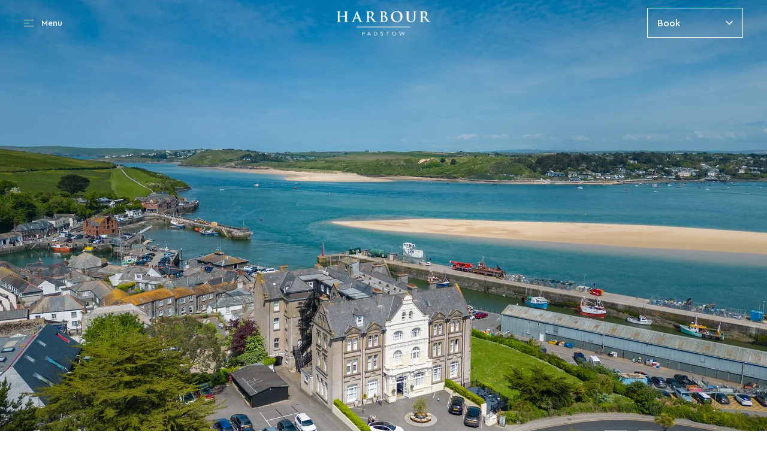

--- FILE ---
content_type: text/html; charset=utf-8
request_url: https://www.harbourhotels.co.uk/our-hotels/cornwall/harbour-hotel-padstow
body_size: 30196
content:
<!DOCTYPE html><html lang="en-GB"><head><meta charSet="utf-8"/><meta name="viewport" content="width=device-width"/><title>Harbour Hotel Padstow | Coastal Retreat in Cornwall</title><meta name="keywords"/><meta name="description" content="Discover Harbour Hotel Padstow, a revamped Victorian hotel offering marine-inspired rooms, relaxed dining, and easy access to Padstow&#x27;s charming harbour."/><meta property="og:url" content="https://www.harbourhotels.co.uk/our-hotels/cornwall/harbour-hotel-padstow"/><meta property="og:type" content="website"/><meta property="og:title" content="Harbour Hotel Padstow | Coastal Retreat in Cornwall"/><meta property="og:description" content="Discover Harbour Hotel Padstow, a revamped Victorian hotel offering marine-inspired rooms, relaxed dining, and easy access to Padstow&#x27;s charming harbour."/><meta property="og:image"/><meta name="google-site-verification" content="r0v_N5SIjkAtq5tE_tQibEh8GRUCzCa9sxyYYWSzUcM"/><link rel="canonical" href="https://www.harbourhotels.co.uk/our-hotels/cornwall/harbour-hotel-padstow"/><script>
<!-- Google Tag Manager -->
(function(w,d,s,l,i){w[l]=w[l]||[];w[l].push({'gtm.start':
new Date().getTime(),event:'gtm.js'});var f=d.getElementsByTagName(s)[0],
j=d.createElement(s),dl=l!='dataLayer'?'&l='+l:'';j.async=true;j.src=
'https://www.googletagmanager.com/gtm.js?id='+i+dl;f.parentNode.insertBefore(j,f);
})(window,document,'script','dataLayer','GTM-WR9636D');
<!-- End Google Tag Manager --></script><link rel="icon" type="image/png" href="/media/as3dsdom/apple-touch-icon.png"/><meta name="next-head-count" content="14"/><link rel="stylesheet" href="https://cms.harbourhotels.co.uk/media/2hkbnhi4/campaign_christmas2025.css"/><link rel="preconnect" href="https://use.typekit.net" crossorigin /><link data-next-font="" rel="preconnect" href="/" crossorigin="anonymous"/><link rel="preload" href="/_next/static/css/ec8b60cb1b83582e.css" as="style"/><link rel="stylesheet" href="/_next/static/css/ec8b60cb1b83582e.css" data-n-g=""/><link rel="preload" href="/_next/static/css/12f1b0ddd093aeda.css" as="style"/><link rel="stylesheet" href="/_next/static/css/12f1b0ddd093aeda.css" data-n-p=""/><noscript data-n-css=""></noscript><script defer="" nomodule="" src="/_next/static/chunks/polyfills-c67a75d1b6f99dc8.js"></script><script src="/_next/static/chunks/webpack-36b3d6702d7412db.js" defer=""></script><script src="/_next/static/chunks/framework-10e54b987c71d34b.js" defer=""></script><script src="/_next/static/chunks/main-464774fe84c93534.js" defer=""></script><script src="/_next/static/chunks/pages/_app-06179d44f69a0d62.js" defer=""></script><script src="/_next/static/chunks/2b7b2d2a-ee249a2537aef4c0.js" defer=""></script><script src="/_next/static/chunks/a79515f9-1d9ead5d67e64ff3.js" defer=""></script><script src="/_next/static/chunks/744-cbb65c4c0d454106.js" defer=""></script><script src="/_next/static/chunks/363-440722e0b88c143d.js" defer=""></script><script src="/_next/static/chunks/pages/%5B%5B...params%5D%5D-cfd3ae139178d4ad.js" defer=""></script><script src="/_next/static/v1/_buildManifest.js" defer=""></script><script src="/_next/static/v1/_ssgManifest.js" defer=""></script><style data-href="https://use.typekit.net/rpm4hes.css">@import url("https://p.typekit.net/p.css?s=1&k=rpm4hes&ht=tk&f=51754.51755.51757.51758.51760.51761&a=88592393&app=typekit&e=css");@font-face{font-family:"ivyora-display";src:url("https://use.typekit.net/af/b1eb70/0000000000000000774ba002/30/l?primer=7cdcb44be4a7db8877ffa5c0007b8dd865b3bbc383831fe2ea177f62257a9191&fvd=i3&v=3") format("woff2"),url("https://use.typekit.net/af/b1eb70/0000000000000000774ba002/30/d?primer=7cdcb44be4a7db8877ffa5c0007b8dd865b3bbc383831fe2ea177f62257a9191&fvd=i3&v=3") format("woff"),url("https://use.typekit.net/af/b1eb70/0000000000000000774ba002/30/a?primer=7cdcb44be4a7db8877ffa5c0007b8dd865b3bbc383831fe2ea177f62257a9191&fvd=i3&v=3") format("opentype");font-display:auto;font-style:italic;font-weight:300;font-stretch:normal}@font-face{font-family:"ivyora-display";src:url("https://use.typekit.net/af/2f60b2/0000000000000000774ba004/30/l?primer=7cdcb44be4a7db8877ffa5c0007b8dd865b3bbc383831fe2ea177f62257a9191&fvd=i4&v=3") format("woff2"),url("https://use.typekit.net/af/2f60b2/0000000000000000774ba004/30/d?primer=7cdcb44be4a7db8877ffa5c0007b8dd865b3bbc383831fe2ea177f62257a9191&fvd=i4&v=3") format("woff"),url("https://use.typekit.net/af/2f60b2/0000000000000000774ba004/30/a?primer=7cdcb44be4a7db8877ffa5c0007b8dd865b3bbc383831fe2ea177f62257a9191&fvd=i4&v=3") format("opentype");font-display:auto;font-style:italic;font-weight:400;font-stretch:normal}@font-face{font-family:"ivyora-display";src:url("https://use.typekit.net/af/11c4b8/0000000000000000774ba006/30/l?primer=7cdcb44be4a7db8877ffa5c0007b8dd865b3bbc383831fe2ea177f62257a9191&fvd=n5&v=3") format("woff2"),url("https://use.typekit.net/af/11c4b8/0000000000000000774ba006/30/d?primer=7cdcb44be4a7db8877ffa5c0007b8dd865b3bbc383831fe2ea177f62257a9191&fvd=n5&v=3") format("woff"),url("https://use.typekit.net/af/11c4b8/0000000000000000774ba006/30/a?primer=7cdcb44be4a7db8877ffa5c0007b8dd865b3bbc383831fe2ea177f62257a9191&fvd=n5&v=3") format("opentype");font-display:auto;font-style:normal;font-weight:500;font-stretch:normal}@font-face{font-family:"ivyora-display";src:url("https://use.typekit.net/af/ed02ae/0000000000000000774ba009/30/l?primer=7cdcb44be4a7db8877ffa5c0007b8dd865b3bbc383831fe2ea177f62257a9191&fvd=i5&v=3") format("woff2"),url("https://use.typekit.net/af/ed02ae/0000000000000000774ba009/30/d?primer=7cdcb44be4a7db8877ffa5c0007b8dd865b3bbc383831fe2ea177f62257a9191&fvd=i5&v=3") format("woff"),url("https://use.typekit.net/af/ed02ae/0000000000000000774ba009/30/a?primer=7cdcb44be4a7db8877ffa5c0007b8dd865b3bbc383831fe2ea177f62257a9191&fvd=i5&v=3") format("opentype");font-display:auto;font-style:italic;font-weight:500;font-stretch:normal}@font-face{font-family:"ivyora-display";src:url("https://use.typekit.net/af/d3e141/0000000000000000774ba00a/30/l?primer=7cdcb44be4a7db8877ffa5c0007b8dd865b3bbc383831fe2ea177f62257a9191&fvd=n3&v=3") format("woff2"),url("https://use.typekit.net/af/d3e141/0000000000000000774ba00a/30/d?primer=7cdcb44be4a7db8877ffa5c0007b8dd865b3bbc383831fe2ea177f62257a9191&fvd=n3&v=3") format("woff"),url("https://use.typekit.net/af/d3e141/0000000000000000774ba00a/30/a?primer=7cdcb44be4a7db8877ffa5c0007b8dd865b3bbc383831fe2ea177f62257a9191&fvd=n3&v=3") format("opentype");font-display:auto;font-style:normal;font-weight:300;font-stretch:normal}@font-face{font-family:"ivyora-display";src:url("https://use.typekit.net/af/5b893d/0000000000000000774ba014/30/l?primer=7cdcb44be4a7db8877ffa5c0007b8dd865b3bbc383831fe2ea177f62257a9191&fvd=n4&v=3") format("woff2"),url("https://use.typekit.net/af/5b893d/0000000000000000774ba014/30/d?primer=7cdcb44be4a7db8877ffa5c0007b8dd865b3bbc383831fe2ea177f62257a9191&fvd=n4&v=3") format("woff"),url("https://use.typekit.net/af/5b893d/0000000000000000774ba014/30/a?primer=7cdcb44be4a7db8877ffa5c0007b8dd865b3bbc383831fe2ea177f62257a9191&fvd=n4&v=3") format("opentype");font-display:auto;font-style:normal;font-weight:400;font-stretch:normal}.tk-ivyora-display{font-family:"ivyora-display",sans-serif}</style></head><body class="Default"><script></script> <!-- Google Tag Manager (noscript) -->
<noscript><iframe src="https://www.googletagmanager.com/ns.html?id=GTM-WR9636D"
height="0" width="0" style="display:none;visibility:hidden"></iframe></noscript>
<!-- End Google Tag Manager (noscript) --><script></script><div id="__next"><div class=""><div class="fixed  z-20 w-full transition-top duration-1000  bg-transparent on-top" style="top:0px"><div class="container relative flex justify-between items-center py-2 md:py-6 font-medium font-cera px-4 md:px-10 h-[76px] md:h-[104px] short:h-[76px] short:py-2 short:md:py-6 transition-opacity duration-[1.5s] opacity-100"><div class="w-[110px] md:w-1/3 flex"><button class="text-sm not-italic font-medium leading-5 tracking-button-reg uppercase font-montserrat    cursor-pointer duration-200 flex items-center py-3" aria-label="Menu"><div class="hidden sm:block relative w-4 h-[11px] mr-[13px]" aria-label="hamburger menu icon" role="presentation"><svg xmlns="http://www.w3.org/2000/svg" width="16" height="11" fill="none" class="absolute top-0 left-0 hidden sm:block sm:mr-2 transition-all duration-1000  opacity-0 " aria-label="hamburger menu" role="presentation"><path fill="#081B36" d="M16 0H0v1h16zM9 5H0v1h9zm7 6v-1H0v1z"></path></svg><svg xmlns="http://www.w3.org/2000/svg" width="16" height="11" fill="none" class="absolute top-0 left-0 hidden sm:block sm:mr-2 transition-all duration-1000 [&amp;_path]:fill-white  opacity-100 "><path fill="#081B36" d="M16 0H0v1h16zM9 5H0v1h9zm7 6v-1H0v1z"></path></svg></div><span class="transition-color duration-1000 normal-case text-white">Menu</span></button></div><div class="w-fit grow  flex justify-center absolute left-1/2 -translate-x-1/2"><div class="h-auto max-w-[146px] md:max-w-[185px] max-h-[76px] md:max-h-[104px] short:max-h-[76px] pt-[3px]"><a aria-label="Harbour Hotel Padstow" databefore="Harbour Hotel Padstow" href="/our-hotels/cornwall/harbour-hotel-padstow"><picture class="w-full h-full" data-not-lazy="true"><source sizes="1x, 2x" srcSet="https://media-prod.harbourhotels.co.uk/hhweb-prod-media/media/el1hu2o4/padstow-harbour-hotels-white.png?h=200&amp;g=0.5x0.5&amp;fm=webp&amp;fit=cover&amp;q=85 1x, https://media-prod.harbourhotels.co.uk/hhweb-prod-media/media/el1hu2o4/padstow-harbour-hotels-white.png?h=400&amp;g=0.5x0.5&amp;fm=webp&amp;fit=cover&amp;q=85 2x" media="(max-width: 639px)" type="image/webp"/><source sizes="1x, 2x" srcSet="https://media-prod.harbourhotels.co.uk/hhweb-prod-media/media/el1hu2o4/padstow-harbour-hotels-white.png?h=200&amp;g=0.5x0.5&amp;fit=cover&amp;q=85 1x, https://media-prod.harbourhotels.co.uk/hhweb-prod-media/media/el1hu2o4/padstow-harbour-hotels-white.png?h=400&amp;g=0.5x0.5&amp;fit=cover&amp;q=85 2x" media="(max-width: 639px)"/><source sizes="1x, 2x" srcSet="https://media-prod.harbourhotels.co.uk/hhweb-prod-media/media/el1hu2o4/padstow-harbour-hotels-white.png?h=200&amp;g=0.5x0.5&amp;fm=webp&amp;fit=cover&amp;q=85 1x, https://media-prod.harbourhotels.co.uk/hhweb-prod-media/media/el1hu2o4/padstow-harbour-hotels-white.png?h=400&amp;g=0.5x0.5&amp;fm=webp&amp;fit=cover&amp;q=85 2x" media="(min-width: 375px) and (max-width: 639px)" type="image/webp"/><source sizes="1x, 2x" srcSet="https://media-prod.harbourhotels.co.uk/hhweb-prod-media/media/el1hu2o4/padstow-harbour-hotels-white.png?h=200&amp;g=0.5x0.5&amp;fit=cover&amp;q=85 1x, https://media-prod.harbourhotels.co.uk/hhweb-prod-media/media/el1hu2o4/padstow-harbour-hotels-white.png?h=400&amp;g=0.5x0.5&amp;fit=cover&amp;q=85 2x" media="(min-width: 375px) and (max-width: 639px)"/><source sizes="1x, 2x" srcSet="https://media-prod.harbourhotels.co.uk/hhweb-prod-media/media/el1hu2o4/padstow-harbour-hotels-white.png?h=200&amp;g=0.5x0.5&amp;fm=webp&amp;fit=cover&amp;q=85 1x, https://media-prod.harbourhotels.co.uk/hhweb-prod-media/media/el1hu2o4/padstow-harbour-hotels-white.png?h=400&amp;g=0.5x0.5&amp;fm=webp&amp;fit=cover&amp;q=85 2x" media="(min-width: 640px) and (max-width: 767px)" type="image/webp"/><source sizes="1x, 2x" srcSet="https://media-prod.harbourhotels.co.uk/hhweb-prod-media/media/el1hu2o4/padstow-harbour-hotels-white.png?h=200&amp;g=0.5x0.5&amp;fit=cover&amp;q=85 1x, https://media-prod.harbourhotels.co.uk/hhweb-prod-media/media/el1hu2o4/padstow-harbour-hotels-white.png?h=400&amp;g=0.5x0.5&amp;fit=cover&amp;q=85 2x" media="(min-width: 640px) and (max-width: 767px)"/><source sizes="1x, 2x" srcSet="https://media-prod.harbourhotels.co.uk/hhweb-prod-media/media/el1hu2o4/padstow-harbour-hotels-white.png?h=200&amp;g=0.5x0.5&amp;fm=webp&amp;fit=cover&amp;q=85 1x, https://media-prod.harbourhotels.co.uk/hhweb-prod-media/media/el1hu2o4/padstow-harbour-hotels-white.png?h=400&amp;g=0.5x0.5&amp;fm=webp&amp;fit=cover&amp;q=85 2x" media="(min-width: 768px) and (max-width: 1023px)" type="image/webp"/><source sizes="1x, 2x" srcSet="https://media-prod.harbourhotels.co.uk/hhweb-prod-media/media/el1hu2o4/padstow-harbour-hotels-white.png?h=200&amp;g=0.5x0.5&amp;fit=cover&amp;q=85 1x, https://media-prod.harbourhotels.co.uk/hhweb-prod-media/media/el1hu2o4/padstow-harbour-hotels-white.png?h=400&amp;g=0.5x0.5&amp;fit=cover&amp;q=85 2x" media="(min-width: 768px) and (max-width: 1023px)"/><source sizes="1x, 2x" srcSet="https://media-prod.harbourhotels.co.uk/hhweb-prod-media/media/el1hu2o4/padstow-harbour-hotels-white.png?h=200&amp;g=0.5x0.5&amp;fm=webp&amp;fit=cover&amp;q=85 1x, https://media-prod.harbourhotels.co.uk/hhweb-prod-media/media/el1hu2o4/padstow-harbour-hotels-white.png?h=400&amp;g=0.5x0.5&amp;fm=webp&amp;fit=cover&amp;q=85 2x" media="(min-width: 1024px) and (max-width: 1279px)" type="image/webp"/><source sizes="1x, 2x" srcSet="https://media-prod.harbourhotels.co.uk/hhweb-prod-media/media/el1hu2o4/padstow-harbour-hotels-white.png?h=200&amp;g=0.5x0.5&amp;fit=cover&amp;q=85 1x, https://media-prod.harbourhotels.co.uk/hhweb-prod-media/media/el1hu2o4/padstow-harbour-hotels-white.png?h=400&amp;g=0.5x0.5&amp;fit=cover&amp;q=85 2x" media="(min-width: 1024px) and (max-width: 1279px)"/><source sizes="1x, 2x" srcSet="https://media-prod.harbourhotels.co.uk/hhweb-prod-media/media/el1hu2o4/padstow-harbour-hotels-white.png?h=200&amp;g=0.5x0.5&amp;fm=webp&amp;fit=cover&amp;q=85 1x, https://media-prod.harbourhotels.co.uk/hhweb-prod-media/media/el1hu2o4/padstow-harbour-hotels-white.png?h=400&amp;g=0.5x0.5&amp;fm=webp&amp;fit=cover&amp;q=85 2x" media="(min-width: 1280px) and (max-width: 1439px)" type="image/webp"/><source sizes="1x, 2x" srcSet="https://media-prod.harbourhotels.co.uk/hhweb-prod-media/media/el1hu2o4/padstow-harbour-hotels-white.png?h=200&amp;g=0.5x0.5&amp;fit=cover&amp;q=85 1x, https://media-prod.harbourhotels.co.uk/hhweb-prod-media/media/el1hu2o4/padstow-harbour-hotels-white.png?h=400&amp;g=0.5x0.5&amp;fit=cover&amp;q=85 2x" media="(min-width: 1280px) and (max-width: 1439px)"/><source sizes="1x, 2x" srcSet="https://media-prod.harbourhotels.co.uk/hhweb-prod-media/media/el1hu2o4/padstow-harbour-hotels-white.png?h=200&amp;g=0.5x0.5&amp;fm=webp&amp;fit=cover&amp;q=85 1x, https://media-prod.harbourhotels.co.uk/hhweb-prod-media/media/el1hu2o4/padstow-harbour-hotels-white.png?h=400&amp;g=0.5x0.5&amp;fm=webp&amp;fit=cover&amp;q=85 2x" media="(min-width: 1440px) and (max-width: 1535px)" type="image/webp"/><source sizes="1x, 2x" srcSet="https://media-prod.harbourhotels.co.uk/hhweb-prod-media/media/el1hu2o4/padstow-harbour-hotels-white.png?h=200&amp;g=0.5x0.5&amp;fit=cover&amp;q=85 1x, https://media-prod.harbourhotels.co.uk/hhweb-prod-media/media/el1hu2o4/padstow-harbour-hotels-white.png?h=400&amp;g=0.5x0.5&amp;fit=cover&amp;q=85 2x" media="(min-width: 1440px) and (max-width: 1535px)"/><source sizes="1x, 2x" srcSet="https://media-prod.harbourhotels.co.uk/hhweb-prod-media/media/el1hu2o4/padstow-harbour-hotels-white.png?h=200&amp;g=0.5x0.5&amp;fm=webp&amp;fit=cover&amp;q=85 1x, https://media-prod.harbourhotels.co.uk/hhweb-prod-media/media/el1hu2o4/padstow-harbour-hotels-white.png?h=400&amp;g=0.5x0.5&amp;fm=webp&amp;fit=cover&amp;q=85 2x" media="(min-width: 1536px) and (max-width: 1919px)" type="image/webp"/><source sizes="1x, 2x" srcSet="https://media-prod.harbourhotels.co.uk/hhweb-prod-media/media/el1hu2o4/padstow-harbour-hotels-white.png?h=200&amp;g=0.5x0.5&amp;fit=cover&amp;q=85 1x, https://media-prod.harbourhotels.co.uk/hhweb-prod-media/media/el1hu2o4/padstow-harbour-hotels-white.png?h=400&amp;g=0.5x0.5&amp;fit=cover&amp;q=85 2x" media="(min-width: 1536px) and (max-width: 1919px)"/><source sizes="1x, 2x" srcSet="https://media-prod.harbourhotels.co.uk/hhweb-prod-media/media/el1hu2o4/padstow-harbour-hotels-white.png?h=200&amp;g=0.5x0.5&amp;fm=webp&amp;fit=cover&amp;q=85 1x, https://media-prod.harbourhotels.co.uk/hhweb-prod-media/media/el1hu2o4/padstow-harbour-hotels-white.png?h=400&amp;g=0.5x0.5&amp;fm=webp&amp;fit=cover&amp;q=85 2x" media="(min-width: 1920px) and (max-width: 2499px)" type="image/webp"/><source sizes="1x, 2x" srcSet="https://media-prod.harbourhotels.co.uk/hhweb-prod-media/media/el1hu2o4/padstow-harbour-hotels-white.png?h=200&amp;g=0.5x0.5&amp;fit=cover&amp;q=85 1x, https://media-prod.harbourhotels.co.uk/hhweb-prod-media/media/el1hu2o4/padstow-harbour-hotels-white.png?h=400&amp;g=0.5x0.5&amp;fit=cover&amp;q=85 2x" media="(min-width: 1920px) and (max-width: 2499px)"/><source sizes="1x, 2x" srcSet="https://media-prod.harbourhotels.co.uk/hhweb-prod-media/media/el1hu2o4/padstow-harbour-hotels-white.png?h=200&amp;g=0.5x0.5&amp;fm=webp&amp;fit=cover&amp;q=85 1x, https://media-prod.harbourhotels.co.uk/hhweb-prod-media/media/el1hu2o4/padstow-harbour-hotels-white.png?h=400&amp;g=0.5x0.5&amp;fm=webp&amp;fit=cover&amp;q=85 2x" media="(min-width: 2500px) and (max-width: NaNpx)" type="image/webp"/><source sizes="1x, 2x" srcSet="https://media-prod.harbourhotels.co.uk/hhweb-prod-media/media/el1hu2o4/padstow-harbour-hotels-white.png?h=200&amp;g=0.5x0.5&amp;fit=cover&amp;q=85 1x, https://media-prod.harbourhotels.co.uk/hhweb-prod-media/media/el1hu2o4/padstow-harbour-hotels-white.png?h=400&amp;g=0.5x0.5&amp;fit=cover&amp;q=85 2x" media="(min-width: 2500px) and (max-width: NaNpx)"/><source sizes="1x, 2x" srcSet="https://media-prod.harbourhotels.co.uk/hhweb-prod-media/media/el1hu2o4/padstow-harbour-hotels-white.png?h=200&amp;g=0.5x0.5&amp;fm=webp&amp;fit=cover&amp;q=85 1x, https://media-prod.harbourhotels.co.uk/hhweb-prod-media/media/el1hu2o4/padstow-harbour-hotels-white.png?h=400&amp;g=0.5x0.5&amp;fm=webp&amp;fit=cover&amp;q=85 2x" media="(min-width: [object Object]) and (max-width: NaNpx)" type="image/webp"/><source sizes="1x, 2x" srcSet="https://media-prod.harbourhotels.co.uk/hhweb-prod-media/media/el1hu2o4/padstow-harbour-hotels-white.png?h=200&amp;g=0.5x0.5&amp;fit=cover&amp;q=85 1x, https://media-prod.harbourhotels.co.uk/hhweb-prod-media/media/el1hu2o4/padstow-harbour-hotels-white.png?h=400&amp;g=0.5x0.5&amp;fit=cover&amp;q=85 2x" media="(min-width: [object Object]) and (max-width: NaNpx)"/><source sizes="1x, 2x" srcSet="https://media-prod.harbourhotels.co.uk/hhweb-prod-media/media/el1hu2o4/padstow-harbour-hotels-white.png?h=200&amp;g=0.5x0.5&amp;fm=webp&amp;fit=cover&amp;q=85 1x, https://media-prod.harbourhotels.co.uk/hhweb-prod-media/media/el1hu2o4/padstow-harbour-hotels-white.png?h=400&amp;g=0.5x0.5&amp;fm=webp&amp;fit=cover&amp;q=85 2x" media="(min-width: [object Object])" type="image/webp"/><source sizes="1x, 2x" srcSet="https://media-prod.harbourhotels.co.uk/hhweb-prod-media/media/el1hu2o4/padstow-harbour-hotels-white.png?h=200&amp;g=0.5x0.5&amp;fit=cover&amp;q=85 1x, https://media-prod.harbourhotels.co.uk/hhweb-prod-media/media/el1hu2o4/padstow-harbour-hotels-white.png?h=400&amp;g=0.5x0.5&amp;fit=cover&amp;q=85 2x" media="(min-width: [object Object])"/><img src="https://media-prod.harbourhotels.co.uk/hhweb-prod-media/media/el1hu2o4/padstow-harbour-hotels-white.png?h=200&amp;g=0.5x0.5&amp;fit=cover&amp;q=85" alt="" class="w-full h-full block object-contain transition-all duration-1000 short:scale-[0.85]" style="object-position:50% 50%"/></picture></a></div></div><div class="h-full flex justify-end items-center"><div class="relative w-full flex flex-col items-end justify-center [&amp;_.content]:flex [&amp;_.content]:flex-col 
                [&amp;_.content]:rounded-[4px]  [&amp;_.main-button]:transition-all [&amp;_.main-button]:duration-2000
                [&amp;_.main-button]:text-paragraph-normal [&amp;_.main-button]:w-fit [&amp;_.arrow]:ml-3
                [&amp;_.content-container]:h-0 [&amp;_.content-container-open]:!h-full [&amp;_.main-button]:lg:w-[160px] 
                [&amp;_svg]:fill-white/75 [&amp;_.main-button]:border [&amp;_.main-button]:border-solid [&amp;_.main-button]:border-[white] transition-[border] duration-2000 text-white
                
                "><button type="button" class="main-button flex items-center w-full justify-between px-4 py-3"><span class="popover-title">Book</span><span class="arrow ml-auto"><svg xmlns="http://www.w3.org/2000/svg" width="12" height="8" fill="none" role="presentation" class="fill-black/75 transition rotate-0"><path d="M10.59.59 6 5.17 1.41.59 0 2l6 6 6-6z"></path></svg></span></button><div class="content-container w-full z-10  "><div class="content left-0 w-full custom-scroll-bar bg-primary rounded-[16px] border transform  focus:outline-none transition-opacity hidden opacity-0 scale-0" tabindex="-1"><div class="bg-secondary-coolsand p-2"><div class=" bg-[#eae6e2] p-2"><a class="opacity-0 cursor-default mb-4 text-primary !block  text-paragraph-normal not-italic font-normal leading-24 tracking-[0.16px] relative z-10  " databefore="Book hotel" href="https://book.harbourhotels.co.uk/?Hotel=9395&amp;Chain=25830&amp;adult=2">Book hotel</a></div></div></div></div></div></div></div><div class="fixed top-0 left-0 z-40 w-screen backdrop-blur transition-backdrop-filter duration-500 h-0"></div><div class="bg-black fixed top-0 left-0 z-40 w-screen transition-opacity duration-500 h-0 opacity-0"></div><div class="fixed top-0 left-0 z-40 w-full lg:w-full h-dvh lg:h-screen overflow-y-auto transition-transform duration-700 ease-out dark:bg-gray-800 overflow-x-hidden  -translate-x-full"><div class="absolute top-0 right-0 h-full w-2/3"></div><div class="absolute z-20 w-full h-fit lg:h-auto px-10 flex justify-between items-center lg:pointer-events-none
          pt-6
        "><div class="lg:w-[26%] h-fit"><button class="z-10 hover:[&amp;_svg]:stroke-primary/50 [&amp;_svg]:stroke-primary !h-auto pointer-events-auto flex justify-center items-center gap-[13px] mt-[1px]" aria-label="Close"><svg xmlns="http://www.w3.org/2000/svg" width="10" height="10" fill="none" class="stroke-primary " role="presentation"><path fill="#081B36" d="m.335 8.727.94.94L5 5.94l3.727 3.727.94-.94L5.941 5l3.727-3.727-.94-.94L5.001 4.06 1.275.333l-.94.94L4.06 5z"></path></svg><div class="hidden lg:block"><span class="text-primary text-tag-m not-italic font-medium leading-24">Close</span></div><span class="lg:hidden text-primary text-tag-m not-italic font-medium leading-24">Close</span></button><div class="main-title text-primary text-2xl font-ivy-ora pt-6 w-[calc(100%-40px)] xl:min-w-[285px]">Harbour Hotel Padstow</div></div></div><div class="nav-col-0 absolute top-0 w-full h-full transition-transform duration-700 ease-out origin-right overflow-hidden pointer-events-none left-0 z-0"><div class="w-full h-full relative pointer-events-none"><div class="menu-col h-full pointer-events-auto bg-secondary-warmsand outline outline-1 outline-[#00030F1A] pt-[128px] lg:w-[26%]"><div class="bg-primary/10 h-[1px] mx-10"></div><div class="overflow-y-auto flex flex-col justify-between  pt-0  h-full max-h-full"><div class="menu-me-0 flex flex-col gap-10 pl-[40px] pr-[42px] pt-6 pb-10"><div style="column-fill:auto" class=""><div class="flex flex-col gap-4"><div class="last:mb-0"><div><a target="" class="link-element font-medium text-sm leading-[22px] text-primary cursor-pointer flex items-center justify-between duration-500 [&amp;_svg]:duration-500 text-primary  hover:text-primary lg:text-primary  " databefore="Rooms &amp; Suites" href="/our-hotels/cornwall/harbour-hotel-padstow/rooms-suites">Rooms &amp; Suites</a></div></div><div class="last:mb-0"><div><div class="link-element font-medium text-sm leading-[22px] text-primary cursor-pointer flex items-center justify-between duration-500 [&amp;_svg]:duration-500 text-primary  hover:text-primary lg:text-primary">The Jetty<svg xmlns="http://www.w3.org/2000/svg" width="6" height="8" fill="none" class="" role="presentation"><path stroke="#081B36" stroke-linecap="round" stroke-width="2" d="m1 7 3-3-3-3"></path></svg></div></div><div class="nav-col-1 absolute top-0 w-full h-full transition-transform duration-700 ease-out origin-right overflow-hidden pointer-events-none translate-x-full lg:-translate-x-full left-0 lg:left-1/4 z-10 lg:-z-10"><div class="w-full h-full relative pointer-events-none"><div class="menu-col h-full pointer-events-auto bg-secondary-warmsand outline outline-1 outline-[#00030F1A] pt-[206px] lg:pt-[71px] lg:w-[26%]"><div class="mt-[-76px] lg:hidden"><div class="bg-primary/10 h-[1px] mx-10"></div><button class="pl-[40px] pr-[42px] lg:px-16 py-6 w-full lg:hidden cursor-pointer text-primary flex items-center justify-between text-xs not-italic font-medium leading-normal tracking-quote-reg-mobile uppercase font-montserrat"><svg xmlns="http://www.w3.org/2000/svg" width="6" height="8" fill="none" class="-rotate-180  mr-2" role="presentation"><path stroke="#081B36" stroke-linecap="round" stroke-width="2" d="m1 7 3-3-3-3"></path></svg><span class="-mt-px font-medium text-[14px] leading-[22px]">The Jetty</span></button><div class="bg-primary/10 h-[1px] mx-10 mb-2"></div></div><div class="overflow-y-auto flex flex-col justify-between  h-[calc(100%-84px)]"><div class="menu-me-1 flex flex-col gap-10 pl-[40px] pr-[42px]"><div style="column-fill:auto" class=""><div class="flex flex-col gap-4"><div class="last:mb-0"><div><div class="flex flex-col gap-4 break-inside-avoid"><div class="text-primary font-normal text-sm leading-6"></div><div class="flex flex-col gap-4"><div><a target="" class="link-element font-medium text-sm leading-[22px] text-primary cursor-pointer flex items-center justify-between duration-500 [&amp;_svg]:duration-500 text-primary  hover:text-primary lg:text-primary w-fit xl:[&amp;:hover+.image-block]:opacity-100" databefore="The Jetty" href="/our-hotels/cornwall/harbour-hotel-padstow/the-jetty">The Jetty</a></div></div></div></div></div><div class="flex flex-col gap-4 pt-8 border-t border-primary/10 break-inside-avoid-column pb-8"><div class="text-primary font-medium text-sm leading-[22px]"></div><div><div><div><a target="" class="text-primary text-sm leading-[22px] w-fit xl:[&amp;:hover+.image-block]:opacity-100" databefore="Menus" href="/our-hotels/cornwall/harbour-hotel-padstow/the-jetty#menus">Menus</a></div></div></div></div></div></div></div></div></div></div></div></div><div class="last:mb-0"><div><div class="link-element font-medium text-sm leading-[22px] text-primary cursor-pointer flex items-center justify-between duration-500 [&amp;_svg]:duration-500 text-primary  hover:text-primary lg:text-primary">Celebrations &amp; Events<svg xmlns="http://www.w3.org/2000/svg" width="6" height="8" fill="none" class="" role="presentation"><path stroke="#081B36" stroke-linecap="round" stroke-width="2" d="m1 7 3-3-3-3"></path></svg></div></div><div class="nav-col-1 absolute top-0 w-full h-full transition-transform duration-700 ease-out origin-right overflow-hidden pointer-events-none translate-x-full lg:-translate-x-full left-0 lg:left-1/4 z-10 lg:-z-10"><div class="w-full h-full relative pointer-events-none"><div class="menu-col h-full pointer-events-auto bg-secondary-warmsand outline outline-1 outline-[#00030F1A] pt-[206px] lg:pt-[71px] lg:w-[26%]"><div class="mt-[-76px] lg:hidden"><div class="bg-primary/10 h-[1px] mx-10"></div><button class="pl-[40px] pr-[42px] lg:px-16 py-6 w-full lg:hidden cursor-pointer text-primary flex items-center justify-between text-xs not-italic font-medium leading-normal tracking-quote-reg-mobile uppercase font-montserrat"><svg xmlns="http://www.w3.org/2000/svg" width="6" height="8" fill="none" class="-rotate-180  mr-2" role="presentation"><path stroke="#081B36" stroke-linecap="round" stroke-width="2" d="m1 7 3-3-3-3"></path></svg><span class="-mt-px font-medium text-[14px] leading-[22px]">Celebrations &amp; Events</span></button><div class="bg-primary/10 h-[1px] mx-10 mb-2"></div></div><div class="overflow-y-auto flex flex-col justify-between  h-[calc(100%-84px)]"><div class="menu-me-1 flex flex-col gap-10 pl-[40px] pr-[42px]"><div style="column-fill:auto" class=""><div class="flex flex-col gap-4"><div class="last:mb-0"><div><div class="flex flex-col gap-4 "><div class="text-primary font-normal text-sm leading-6"></div><div class="flex flex-col gap-4"><div><a target="" class="link-element font-medium text-sm leading-[22px] text-primary cursor-pointer flex items-center justify-between duration-500 [&amp;_svg]:duration-500 text-primary  hover:text-primary lg:text-primary w-fit xl:[&amp;:hover+.image-block]:opacity-100" databefore="Occasions" href="/our-hotels/cornwall/harbour-hotel-padstow/celebrations-events">Occasions</a></div><div><a target="" class="link-element font-medium text-sm leading-[22px] text-primary cursor-pointer flex items-center justify-between duration-500 [&amp;_svg]:duration-500 text-primary  hover:text-primary lg:text-primary w-fit xl:[&amp;:hover+.image-block]:opacity-100" databefore="Weddings" href="/our-hotels/cornwall/harbour-hotel-padstow/celebrations-events/weddings">Weddings</a></div><div><a target="" class="link-element font-medium text-sm leading-[22px] text-primary cursor-pointer flex items-center justify-between duration-500 [&amp;_svg]:duration-500 text-primary  hover:text-primary lg:text-primary w-fit xl:[&amp;:hover+.image-block]:opacity-100" databefore="Private Dining" href="/our-hotels/cornwall/harbour-hotel-padstow/celebrations-events/private-events">Private Dining</a></div><div><a target="" class="link-element font-medium text-sm leading-[22px] text-primary cursor-pointer flex items-center justify-between duration-500 [&amp;_svg]:duration-500 text-primary  hover:text-primary lg:text-primary w-fit xl:[&amp;:hover+.image-block]:opacity-100" databefore="Corporate Events" href="/our-hotels/cornwall/harbour-hotel-padstow/celebrations-events/corporate-events">Corporate Events</a></div><div></div></div></div></div></div></div></div></div></div></div></div></div></div><div class="last:mb-0"><div><a target="" class="link-element font-medium text-sm leading-[22px] text-primary cursor-pointer flex items-center justify-between duration-500 [&amp;_svg]:duration-500 text-primary  hover:text-primary lg:text-primary  " databefore="Local experiences" href="/our-hotels/cornwall/harbour-hotel-padstow/local-experiences">Local Experiences </a></div></div><div class="last:mb-0"><div><a target="" class="link-element font-medium text-sm leading-[22px] text-primary cursor-pointer flex items-center justify-between duration-500 [&amp;_svg]:duration-500 text-primary  hover:text-primary lg:text-primary  " databefore="Offers &amp; events" href="/our-hotels/cornwall/harbour-hotel-padstow/offers-events">Offers &amp; Events</a></div></div><div class="last:mb-0"><div><a target="" class="link-element font-medium text-sm leading-[22px] text-primary cursor-pointer flex items-center justify-between duration-500 [&amp;_svg]:duration-500 text-primary  hover:text-primary lg:text-primary  " databefore="Contact us" href="/our-hotels/cornwall/harbour-hotel-padstow/contact-us">Contact us</a></div></div><div class="last:mb-0"><div><a target="" class="link-element font-medium text-sm leading-[22px] text-primary cursor-pointer flex items-center justify-between duration-500 [&amp;_svg]:duration-500 text-primary  hover:text-primary lg:text-primary  " databefore="FAQs" href="/our-hotels/cornwall/harbour-hotel-padstow/faqs">FAQs</a></div></div></div></div></div><div><div class="menu-mah-0 flex flex-col gap-6 p-10 bg-primary [&amp;&gt;div&gt;.link-element]:text-white [&amp;&gt;div&gt;.link-element:hover]:text-white "><div><a target="" class="link-element font-medium text-sm leading-[22px] text-primary cursor-pointer flex items-center justify-between duration-500 [&amp;_svg]:duration-500 text-primary  hover:text-primary lg:text-primary !text-highlight-sunshineYellow " databefore="Home" href="/">Harbour Hotels Home</a></div><div><div class="link-element font-medium text-sm leading-[22px] text-primary cursor-pointer flex items-center justify-between duration-500 [&amp;_svg]:duration-500 text-primary  hover:text-primary lg:text-primary">Our Hotels<svg xmlns="http://www.w3.org/2000/svg" width="6" height="8" fill="none" class="[&amp;_path]:!stroke-white" role="presentation"><path stroke="#081B36" stroke-linecap="round" stroke-width="2" d="m1 7 3-3-3-3"></path></svg></div></div><div class="nav-col-1 absolute top-0 w-full h-full transition-transform duration-700 ease-out origin-right overflow-hidden pointer-events-none translate-x-full lg:-translate-x-full left-0 lg:left-1/4 z-10 lg:-z-10"><div class="w-full h-full relative pointer-events-none"><div class="menu-col h-full pointer-events-auto bg-secondary-warmsand outline outline-1 outline-[#00030F1A] pt-[206px] lg:pt-[71px] lg:w-[26%]"><div class="mt-[-76px] lg:hidden"><div class="bg-primary/10 h-[1px] mx-10"></div><button class="pl-[40px] pr-[42px] lg:px-16 py-6 w-full lg:hidden cursor-pointer text-primary flex items-center justify-between text-xs not-italic font-medium leading-normal tracking-quote-reg-mobile uppercase font-montserrat"><svg xmlns="http://www.w3.org/2000/svg" width="6" height="8" fill="none" class="-rotate-180  mr-2" role="presentation"><path stroke="#081B36" stroke-linecap="round" stroke-width="2" d="m1 7 3-3-3-3"></path></svg><span class="-mt-px font-medium text-[14px] leading-[22px]">Our Hotels</span></button><div class="bg-primary/10 h-[1px] mx-10 mb-2"></div></div><div class="overflow-y-auto flex flex-col justify-between  h-[calc(100%-84px)]"><div class="menu-me-1 flex flex-col gap-10 pl-[40px] pr-[42px]"><div style="column-fill:auto" class=""><div class="flex flex-col gap-4"><div class="last:mb-0"><div><div class="flex flex-col gap-4 break-inside-avoid"><div class="text-primary font-normal text-sm leading-6">Bristol</div><div class="flex flex-col gap-4"><div><a target="" class="link-element font-medium text-sm leading-[22px] text-primary cursor-pointer flex items-center justify-between duration-500 [&amp;_svg]:duration-500 text-primary  hover:text-primary lg:text-primary w-fit xl:[&amp;:hover+.image-block]:opacity-100" databefore="Harbour Hotel Bristol" href="/our-hotels/bristol/harbour-hotel-bristol">Harbour Hotel Bristol</a></div></div></div></div></div><div class="last:mb-0"><div><div class="flex flex-col gap-4 "><div class="text-primary font-normal text-sm leading-6">Cornwall</div><div class="flex flex-col gap-4"><div><a target="" class="link-element font-medium text-sm leading-[22px] text-primary cursor-pointer flex items-center justify-between duration-500 [&amp;_svg]:duration-500 text-primary  hover:text-primary lg:text-primary w-fit xl:[&amp;:hover+.image-block]:opacity-100" databefore="Harbour Hotel Fowey" href="/our-hotels/cornwall/harbour-hotel-fowey">Harbour Hotel Fowey</a></div><div><a target="" class="link-element font-medium text-sm leading-[22px] text-primary cursor-pointer flex items-center justify-between duration-500 [&amp;_svg]:duration-500 text-primary  hover:text-primary lg:text-primary w-fit xl:[&amp;:hover+.image-block]:opacity-100" databefore="Harbour Hotel Padstow" href="/our-hotels/cornwall/harbour-hotel-padstow">Harbour Hotel Padstow</a></div><div><a target="" class="link-element font-medium text-sm leading-[22px] text-primary cursor-pointer flex items-center justify-between duration-500 [&amp;_svg]:duration-500 text-primary  hover:text-primary lg:text-primary w-fit xl:[&amp;:hover+.image-block]:opacity-100" databefore="Harbour Hotel St Ives" href="/our-hotels/cornwall/harbour-hotel-st-ives">Harbour Hotel St Ives</a></div></div></div></div></div><div class="last:mb-0"><div><div class="flex flex-col gap-4 "><div class="text-primary font-normal text-sm leading-6">Devon</div><div class="flex flex-col gap-4"><div><a target="" class="link-element font-medium text-sm leading-[22px] text-primary cursor-pointer flex items-center justify-between duration-500 [&amp;_svg]:duration-500 text-primary  hover:text-primary lg:text-primary w-fit xl:[&amp;:hover+.image-block]:opacity-100" databefore="Harbour Beach Club Hotel &amp; Spa" href="/our-hotels/devon/harbour-beach-club-hotel-spa">Harbour Beach Club Hotel &amp; Spa</a></div><div><a target="" class="link-element font-medium text-sm leading-[22px] text-primary cursor-pointer flex items-center justify-between duration-500 [&amp;_svg]:duration-500 text-primary  hover:text-primary lg:text-primary w-fit xl:[&amp;:hover+.image-block]:opacity-100" databefore="Harbour Hotel Salcombe" href="/our-hotels/devon/harbour-hotel-salcombe">Harbour Hotel Salcombe</a></div><div><a target="" class="link-element font-medium text-sm leading-[22px] text-primary cursor-pointer flex items-center justify-between duration-500 [&amp;_svg]:duration-500 text-primary  hover:text-primary lg:text-primary w-fit xl:[&amp;:hover+.image-block]:opacity-100" databefore="Harbour Hotel Sidmouth" href="/our-hotels/devon/harbour-hotel-sidmouth">Harbour Hotel Sidmouth</a></div></div></div></div></div><div class="last:mb-0"><div><div class="flex flex-col gap-4 "><div class="text-primary font-normal text-sm leading-6">Dorset</div><div class="flex flex-col gap-4"><div><a target="" class="link-element font-medium text-sm leading-[22px] text-primary cursor-pointer flex items-center justify-between duration-500 [&amp;_svg]:duration-500 text-primary  hover:text-primary lg:text-primary w-fit xl:[&amp;:hover+.image-block]:opacity-100" databefore="Harbour Hotel Christchurch" href="/our-hotels/dorset/harbour-hotel-christchurch">Harbour Hotel Christchurch</a></div><div></div></div></div></div></div><div class="last:mb-0"><div><div class="flex flex-col gap-4 break-inside-avoid"><div class="text-primary font-normal text-sm leading-6">Hampshire</div><div class="flex flex-col gap-4"><div><a target="" class="link-element font-medium text-sm leading-[22px] text-primary cursor-pointer flex items-center justify-between duration-500 [&amp;_svg]:duration-500 text-primary  hover:text-primary lg:text-primary w-fit xl:[&amp;:hover+.image-block]:opacity-100" databefore="Harbour Hotel Southampton" href="/our-hotels/hampshire/harbour-hotel-southampton">Harbour Hotel Southampton</a></div></div></div></div></div><div class="last:mb-0"><div><div class="flex flex-col gap-4 break-inside-avoid"><div class="text-primary font-normal text-sm leading-6">Lake District</div><div class="flex flex-col gap-4"><div><a target="" class="link-element font-medium text-sm leading-[22px] text-primary cursor-pointer flex items-center justify-between duration-500 [&amp;_svg]:duration-500 text-primary  hover:text-primary lg:text-primary w-fit xl:[&amp;:hover+.image-block]:opacity-100" databefore="Rothay Garden by Harbour Hotels" href="/our-hotels/lake-district/rothay-garden-by-harbour-hotels">Rothay Garden by Harbour Hotels</a></div></div></div></div></div><div class="last:mb-0"><div><div class="flex flex-col gap-4 break-inside-avoid"><div class="text-primary font-normal text-sm leading-6">London</div><div class="flex flex-col gap-4"><div><a target="" class="link-element font-medium text-sm leading-[22px] text-primary cursor-pointer flex items-center justify-between duration-500 [&amp;_svg]:duration-500 text-primary  hover:text-primary lg:text-primary w-fit xl:[&amp;:hover+.image-block]:opacity-100" databefore="Harbour Hotel Richmond" href="/our-hotels/london/harbour-hotel-richmond">Harbour Hotel Richmond</a></div></div></div></div></div><div class="last:mb-0"><div><div class="flex flex-col gap-4 break-inside-avoid"><div class="text-primary font-normal text-sm leading-6">Surrey</div><div class="flex flex-col gap-4"><div><a target="" class="link-element font-medium text-sm leading-[22px] text-primary cursor-pointer flex items-center justify-between duration-500 [&amp;_svg]:duration-500 text-primary  hover:text-primary lg:text-primary w-fit xl:[&amp;:hover+.image-block]:opacity-100" databefore="Harbour Hotel Guildford" href="/our-hotels/surrey/harbour-hotel-guildford">Harbour Hotel Guildford</a></div></div></div></div></div><div class="last:mb-0"><div><div class="flex flex-col gap-4 "><div class="text-primary font-normal text-sm leading-6">Sussex</div><div class="flex flex-col gap-4"><div><a target="" class="link-element font-medium text-sm leading-[22px] text-primary cursor-pointer flex items-center justify-between duration-500 [&amp;_svg]:duration-500 text-primary  hover:text-primary lg:text-primary w-fit xl:[&amp;:hover+.image-block]:opacity-100" databefore="Harbour Hotel Brighton" href="/our-hotels/sussex/harbour-hotel-brighton">Harbour Hotel Brighton</a></div><div><a target="" class="link-element font-medium text-sm leading-[22px] text-primary cursor-pointer flex items-center justify-between duration-500 [&amp;_svg]:duration-500 text-primary  hover:text-primary lg:text-primary w-fit xl:[&amp;:hover+.image-block]:opacity-100" databefore="Harbour Hotel Chichester" href="/our-hotels/sussex/harbour-hotel-chichester">Harbour Hotel Chichester</a></div></div></div></div></div><div class="last:mb-0"><div><div class="flex flex-col gap-4 break-inside-avoid"><div class="text-primary font-normal text-sm leading-6">Managed by Harbour Hotels</div><div class="flex flex-col gap-4"><div><a target="" class="link-element font-medium text-sm leading-[22px] text-primary cursor-pointer flex items-center justify-between duration-500 [&amp;_svg]:duration-500 text-primary  hover:text-primary lg:text-primary w-fit xl:[&amp;:hover+.image-block]:opacity-100" databefore="Celtic Royal" href="/our-hotels/wales/celtic-royal">Celtic Royal</a></div></div></div></div></div></div><div class="group tertiary-button-wrapper w-fit lg:mt-[51px] text-primary text-sm [&amp;_.btn]:leading-[22px] hidden lg:block" aria-label="Read more: [object Object]"><a target="" class="btn self-end tertiary-link dark tertiary" databefore="All Hotels" href="/our-hotels">All Hotels</a><div class="underline-animation dark"></div></div><div class=" lg:hidden leading-[22px] fixed w-full h-14 bottom-0 left-0 bg-white  flex items-center justify-center mt-0"><div class="group tertiary-button-wrapper w-fit lg:mt-[51px] text-primary text-sm [&amp;_.btn]:leading-[22px] lg:hidden" aria-label="Read more: [object Object]"><a target="" class="btn self-end tertiary-link dark tertiary" databefore="All Hotels" href="/our-hotels">All Hotels</a><div class="underline-animation dark"></div></div></div></div></div></div></div></div></div><div class="bg-secondary-warmsand/10 h-[1px] my-2"></div><div><a target="" class="link-element font-medium text-sm leading-[22px] text-primary cursor-pointer flex items-center justify-between duration-500 [&amp;_svg]:duration-500 text-primary  hover:text-primary lg:text-primary  font-normal" databefore="Sustainability" href="/sustainability">Sustainability</a></div><div><a target="" class="link-element font-medium text-sm leading-[22px] text-primary cursor-pointer flex items-center justify-between duration-500 [&amp;_svg]:duration-500 text-primary  hover:text-primary lg:text-primary  font-normal" databefore="Careers" href="/careers">Careers</a></div><div><a target="" class="link-element font-medium text-sm leading-[22px] text-primary cursor-pointer flex items-center justify-between duration-500 [&amp;_svg]:duration-500 text-primary  hover:text-primary lg:text-primary  font-normal" databefore="Gifts" href="/gift-vouchers">Gifts</a></div><div><a target="" class="link-element font-medium text-sm leading-[22px] text-primary cursor-pointer flex items-center justify-between duration-500 [&amp;_svg]:duration-500 text-primary  hover:text-primary lg:text-primary  font-normal" databefore="Journal" href="/journal">Journal</a></div></div></div></div></div></div></div></div></div><div><div class="page-container will-change-transform"><div class="page-container-content group/page-container-content"><section class="module relative h-svh overflow-hidden bg-primary [&amp;_.color-from-bg]:text-primary [&amp;_.color-from-bg&gt;path]:!fill-primary HomeHeroModule" aria-modal="true" role="dialog" aria-label="Main Content"><div><div id="mediaWrapper" class="h-svh w-full" style="clip-path:unset"><div class="w-full h-full relative overflow-hidden size-full object-cover"><picture class="w-full h-full object-cover" data-not-lazy="true"><source sizes="1x, 2x" srcSet="https://media-prod.harbourhotels.co.uk/hhweb-prod-media/media/p20bk2s4/dji_0159.jpg?w=648&amp;h=820&amp;g=0.5075187969924813x0.650375939849624&amp;fm=webp&amp;fit=cover&amp;q=85 1x, https://media-prod.harbourhotels.co.uk/hhweb-prod-media/media/p20bk2s4/dji_0159.jpg?w=1296&amp;h=1640&amp;g=0.5075187969924813x0.650375939849624&amp;fm=webp&amp;fit=cover&amp;q=85 2x" media="(max-width: 639px)" type="image/webp"/><source sizes="1x, 2x" srcSet="https://media-prod.harbourhotels.co.uk/hhweb-prod-media/media/p20bk2s4/dji_0159.jpg?w=648&amp;h=820&amp;g=0.5075187969924813x0.650375939849624&amp;fit=cover&amp;q=85 1x, https://media-prod.harbourhotels.co.uk/hhweb-prod-media/media/p20bk2s4/dji_0159.jpg?w=1296&amp;h=1640&amp;g=0.5075187969924813x0.650375939849624&amp;fit=cover&amp;q=85 2x" media="(max-width: 639px)"/><source sizes="1x, 2x" srcSet="https://media-prod.harbourhotels.co.uk/hhweb-prod-media/media/p20bk2s4/dji_0159.jpg?w=648&amp;h=820&amp;g=0.5075187969924813x0.650375939849624&amp;fm=webp&amp;fit=cover&amp;q=85 1x, https://media-prod.harbourhotels.co.uk/hhweb-prod-media/media/p20bk2s4/dji_0159.jpg?w=1296&amp;h=1640&amp;g=0.5075187969924813x0.650375939849624&amp;fm=webp&amp;fit=cover&amp;q=85 2x" media="(min-width: 375px) and (max-width: 639px)" type="image/webp"/><source sizes="1x, 2x" srcSet="https://media-prod.harbourhotels.co.uk/hhweb-prod-media/media/p20bk2s4/dji_0159.jpg?w=648&amp;h=820&amp;g=0.5075187969924813x0.650375939849624&amp;fit=cover&amp;q=85 1x, https://media-prod.harbourhotels.co.uk/hhweb-prod-media/media/p20bk2s4/dji_0159.jpg?w=1296&amp;h=1640&amp;g=0.5075187969924813x0.650375939849624&amp;fit=cover&amp;q=85 2x" media="(min-width: 375px) and (max-width: 639px)"/><source sizes="1x, 2x" srcSet="https://media-prod.harbourhotels.co.uk/hhweb-prod-media/media/p20bk2s4/dji_0159.jpg?w=640&amp;h=820&amp;g=0.5075187969924813x0.650375939849624&amp;fm=webp&amp;fit=cover&amp;q=85 1x, https://media-prod.harbourhotels.co.uk/hhweb-prod-media/media/p20bk2s4/dji_0159.jpg?w=1280&amp;h=1640&amp;g=0.5075187969924813x0.650375939849624&amp;fm=webp&amp;fit=cover&amp;q=85 2x" media="(min-width: 640px) and (max-width: 767px)" type="image/webp"/><source sizes="1x, 2x" srcSet="https://media-prod.harbourhotels.co.uk/hhweb-prod-media/media/p20bk2s4/dji_0159.jpg?w=640&amp;h=820&amp;g=0.5075187969924813x0.650375939849624&amp;fit=cover&amp;q=85 1x, https://media-prod.harbourhotels.co.uk/hhweb-prod-media/media/p20bk2s4/dji_0159.jpg?w=1280&amp;h=1640&amp;g=0.5075187969924813x0.650375939849624&amp;fit=cover&amp;q=85 2x" media="(min-width: 640px) and (max-width: 767px)"/><source sizes="1x, 2x" srcSet="https://media-prod.harbourhotels.co.uk/hhweb-prod-media/media/p20bk2s4/dji_0159.jpg?w=768&amp;h=820&amp;g=0.5075187969924813x0.650375939849624&amp;fm=webp&amp;fit=cover&amp;q=85 1x, https://media-prod.harbourhotels.co.uk/hhweb-prod-media/media/p20bk2s4/dji_0159.jpg?w=1536&amp;h=1640&amp;g=0.5075187969924813x0.650375939849624&amp;fm=webp&amp;fit=cover&amp;q=85 2x" media="(min-width: 768px) and (max-width: 1023px)" type="image/webp"/><source sizes="1x, 2x" srcSet="https://media-prod.harbourhotels.co.uk/hhweb-prod-media/media/p20bk2s4/dji_0159.jpg?w=768&amp;h=820&amp;g=0.5075187969924813x0.650375939849624&amp;fit=cover&amp;q=85 1x, https://media-prod.harbourhotels.co.uk/hhweb-prod-media/media/p20bk2s4/dji_0159.jpg?w=1536&amp;h=1640&amp;g=0.5075187969924813x0.650375939849624&amp;fit=cover&amp;q=85 2x" media="(min-width: 768px) and (max-width: 1023px)"/><source sizes="1x, 2x" srcSet="https://media-prod.harbourhotels.co.uk/hhweb-prod-media/media/p20bk2s4/dji_0159.jpg?w=1024&amp;h=820&amp;g=0.5075187969924813x0.650375939849624&amp;fm=webp&amp;fit=cover&amp;q=85 1x, https://media-prod.harbourhotels.co.uk/hhweb-prod-media/media/p20bk2s4/dji_0159.jpg?w=2048&amp;h=1640&amp;g=0.5075187969924813x0.650375939849624&amp;fm=webp&amp;fit=cover&amp;q=85 2x" media="(min-width: 1024px) and (max-width: 1279px)" type="image/webp"/><source sizes="1x, 2x" srcSet="https://media-prod.harbourhotels.co.uk/hhweb-prod-media/media/p20bk2s4/dji_0159.jpg?w=1024&amp;h=820&amp;g=0.5075187969924813x0.650375939849624&amp;fit=cover&amp;q=85 1x, https://media-prod.harbourhotels.co.uk/hhweb-prod-media/media/p20bk2s4/dji_0159.jpg?w=2048&amp;h=1640&amp;g=0.5075187969924813x0.650375939849624&amp;fit=cover&amp;q=85 2x" media="(min-width: 1024px) and (max-width: 1279px)"/><source sizes="1x, 2x" srcSet="https://media-prod.harbourhotels.co.uk/hhweb-prod-media/media/p20bk2s4/dji_0159.jpg?w=1280&amp;h=820&amp;g=0.5075187969924813x0.650375939849624&amp;fm=webp&amp;fit=cover&amp;q=85 1x, https://media-prod.harbourhotels.co.uk/hhweb-prod-media/media/p20bk2s4/dji_0159.jpg?w=2560&amp;h=1640&amp;g=0.5075187969924813x0.650375939849624&amp;fm=webp&amp;fit=cover&amp;q=85 2x" media="(min-width: 1280px) and (max-width: 1439px)" type="image/webp"/><source sizes="1x, 2x" srcSet="https://media-prod.harbourhotels.co.uk/hhweb-prod-media/media/p20bk2s4/dji_0159.jpg?w=1280&amp;h=820&amp;g=0.5075187969924813x0.650375939849624&amp;fit=cover&amp;q=85 1x, https://media-prod.harbourhotels.co.uk/hhweb-prod-media/media/p20bk2s4/dji_0159.jpg?w=2560&amp;h=1640&amp;g=0.5075187969924813x0.650375939849624&amp;fit=cover&amp;q=85 2x" media="(min-width: 1280px) and (max-width: 1439px)"/><source sizes="1x, 2x" srcSet="https://media-prod.harbourhotels.co.uk/hhweb-prod-media/media/p20bk2s4/dji_0159.jpg?w=2560&amp;h=820&amp;g=0.5075187969924813x0.650375939849624&amp;fm=webp&amp;fit=cover&amp;q=85 1x, https://media-prod.harbourhotels.co.uk/hhweb-prod-media/media/p20bk2s4/dji_0159.jpg?w=5120&amp;h=1640&amp;g=0.5075187969924813x0.650375939849624&amp;fm=webp&amp;fit=cover&amp;q=85 2x" media="(min-width: 1440px) and (max-width: 1535px)" type="image/webp"/><source sizes="1x, 2x" srcSet="https://media-prod.harbourhotels.co.uk/hhweb-prod-media/media/p20bk2s4/dji_0159.jpg?w=2560&amp;h=820&amp;g=0.5075187969924813x0.650375939849624&amp;fit=cover&amp;q=85 1x, https://media-prod.harbourhotels.co.uk/hhweb-prod-media/media/p20bk2s4/dji_0159.jpg?w=5120&amp;h=1640&amp;g=0.5075187969924813x0.650375939849624&amp;fit=cover&amp;q=85 2x" media="(min-width: 1440px) and (max-width: 1535px)"/><source sizes="1x, 2x" srcSet="https://media-prod.harbourhotels.co.uk/hhweb-prod-media/media/p20bk2s4/dji_0159.jpg?w=2560&amp;h=820&amp;g=0.5075187969924813x0.650375939849624&amp;fm=webp&amp;fit=cover&amp;q=85 1x, https://media-prod.harbourhotels.co.uk/hhweb-prod-media/media/p20bk2s4/dji_0159.jpg?w=5120&amp;h=1640&amp;g=0.5075187969924813x0.650375939849624&amp;fm=webp&amp;fit=cover&amp;q=85 2x" media="(min-width: 1536px) and (max-width: 1919px)" type="image/webp"/><source sizes="1x, 2x" srcSet="https://media-prod.harbourhotels.co.uk/hhweb-prod-media/media/p20bk2s4/dji_0159.jpg?w=2560&amp;h=820&amp;g=0.5075187969924813x0.650375939849624&amp;fit=cover&amp;q=85 1x, https://media-prod.harbourhotels.co.uk/hhweb-prod-media/media/p20bk2s4/dji_0159.jpg?w=5120&amp;h=1640&amp;g=0.5075187969924813x0.650375939849624&amp;fit=cover&amp;q=85 2x" media="(min-width: 1536px) and (max-width: 1919px)"/><source sizes="1x, 2x" srcSet="https://media-prod.harbourhotels.co.uk/hhweb-prod-media/media/p20bk2s4/dji_0159.jpg?w=2560&amp;h=820&amp;g=0.5075187969924813x0.650375939849624&amp;fm=webp&amp;fit=cover&amp;q=85 1x, https://media-prod.harbourhotels.co.uk/hhweb-prod-media/media/p20bk2s4/dji_0159.jpg?w=5120&amp;h=1640&amp;g=0.5075187969924813x0.650375939849624&amp;fm=webp&amp;fit=cover&amp;q=85 2x" media="(min-width: 1920px) and (max-width: 2499px)" type="image/webp"/><source sizes="1x, 2x" srcSet="https://media-prod.harbourhotels.co.uk/hhweb-prod-media/media/p20bk2s4/dji_0159.jpg?w=2560&amp;h=820&amp;g=0.5075187969924813x0.650375939849624&amp;fit=cover&amp;q=85 1x, https://media-prod.harbourhotels.co.uk/hhweb-prod-media/media/p20bk2s4/dji_0159.jpg?w=5120&amp;h=1640&amp;g=0.5075187969924813x0.650375939849624&amp;fit=cover&amp;q=85 2x" media="(min-width: 1920px) and (max-width: 2499px)"/><source sizes="1x, 2x" srcSet="https://media-prod.harbourhotels.co.uk/hhweb-prod-media/media/p20bk2s4/dji_0159.jpg?w=2560&amp;h=820&amp;g=0.5075187969924813x0.650375939849624&amp;fm=webp&amp;fit=cover&amp;q=85 1x, https://media-prod.harbourhotels.co.uk/hhweb-prod-media/media/p20bk2s4/dji_0159.jpg?w=5120&amp;h=1640&amp;g=0.5075187969924813x0.650375939849624&amp;fm=webp&amp;fit=cover&amp;q=85 2x" media="(min-width: 2500px) and (max-width: NaNpx)" type="image/webp"/><source sizes="1x, 2x" srcSet="https://media-prod.harbourhotels.co.uk/hhweb-prod-media/media/p20bk2s4/dji_0159.jpg?w=2560&amp;h=820&amp;g=0.5075187969924813x0.650375939849624&amp;fit=cover&amp;q=85 1x, https://media-prod.harbourhotels.co.uk/hhweb-prod-media/media/p20bk2s4/dji_0159.jpg?w=5120&amp;h=1640&amp;g=0.5075187969924813x0.650375939849624&amp;fit=cover&amp;q=85 2x" media="(min-width: 2500px) and (max-width: NaNpx)"/><source sizes="1x, 2x" srcSet="https://media-prod.harbourhotels.co.uk/hhweb-prod-media/media/p20bk2s4/dji_0159.jpg?w=2560&amp;h=820&amp;g=0.5075187969924813x0.650375939849624&amp;fm=webp&amp;fit=cover&amp;q=85 1x, https://media-prod.harbourhotels.co.uk/hhweb-prod-media/media/p20bk2s4/dji_0159.jpg?w=5120&amp;h=1640&amp;g=0.5075187969924813x0.650375939849624&amp;fm=webp&amp;fit=cover&amp;q=85 2x" media="(min-width: [object Object]) and (max-width: NaNpx)" type="image/webp"/><source sizes="1x, 2x" srcSet="https://media-prod.harbourhotels.co.uk/hhweb-prod-media/media/p20bk2s4/dji_0159.jpg?w=2560&amp;h=820&amp;g=0.5075187969924813x0.650375939849624&amp;fit=cover&amp;q=85 1x, https://media-prod.harbourhotels.co.uk/hhweb-prod-media/media/p20bk2s4/dji_0159.jpg?w=5120&amp;h=1640&amp;g=0.5075187969924813x0.650375939849624&amp;fit=cover&amp;q=85 2x" media="(min-width: [object Object]) and (max-width: NaNpx)"/><source sizes="1x, 2x" srcSet="https://media-prod.harbourhotels.co.uk/hhweb-prod-media/media/p20bk2s4/dji_0159.jpg?w=2560&amp;h=820&amp;g=0.5075187969924813x0.650375939849624&amp;fm=webp&amp;fit=cover&amp;q=85 1x, https://media-prod.harbourhotels.co.uk/hhweb-prod-media/media/p20bk2s4/dji_0159.jpg?w=5120&amp;h=1640&amp;g=0.5075187969924813x0.650375939849624&amp;fm=webp&amp;fit=cover&amp;q=85 2x" media="(min-width: [object Object])" type="image/webp"/><source sizes="1x, 2x" srcSet="https://media-prod.harbourhotels.co.uk/hhweb-prod-media/media/p20bk2s4/dji_0159.jpg?w=2560&amp;h=820&amp;g=0.5075187969924813x0.650375939849624&amp;fit=cover&amp;q=85 1x, https://media-prod.harbourhotels.co.uk/hhweb-prod-media/media/p20bk2s4/dji_0159.jpg?w=5120&amp;h=1640&amp;g=0.5075187969924813x0.650375939849624&amp;fit=cover&amp;q=85 2x" media="(min-width: [object Object])"/><img src="https://media-prod.harbourhotels.co.uk/hhweb-prod-media/media/p20bk2s4/dji_0159.jpg?w=1024&amp;h=820&amp;g=0.5075187969924813x0.650375939849624&amp;fit=cover&amp;q=85" alt="" class="w-full h-full block object-cover" style="object-position:50.75187969924813% 65.0375939849624%"/></picture><div class="absolute w-full h-full top-1/2 left-1/2 -translate-y-2/4 -translate-x-2/4" style="width:100%;height:100%"><div class="vimeo w-full h-full [&amp;_iframe]:w-full [&amp;_iframe]:h-full"></div></div></div></div><div id="gradientOverlay" class="absolute size-full inset-0 bg-primary/30 z-[22] opacity-100"></div><div role="contentinfo" aria-label="contentinfo" class="container mx-auto absolute inset-0 size-full flex flex-col items-center justify-center z-[23]"><h1 role="heading" aria-level="1" class="my-6 text-[56px] md:text-title-xl md:leading-[5.25rem] lg:text-[120px] leading-60 lg:leading-120 font-ivy-ora text-center text-home-hero-title -tracking-[0.03em] md:-tracking-[0.04em]">Coastal chic in picturesque Padstow</h1><div class="absolute size-12 left-5 cursor-pointer bottom-6 backdrop-blur-[2px] rounded bg-primary bg-opacity-[0.24] lg:bottom-[130px]  lg:left-1/2 lg:-translate-x-1/2 hover:bg-opacity-100 opacity-100 pointer-events-auto [--distance:60px] md:[--distance:76px] group-has-[div.sb-searchbar]/page-container-content:-translate-y-full group-has-[div.sb-searchbar]/page-container-content:bottom-[var(--distance,76px)] group-has-[div.sb-searchbar]/page-container-content:lg:translate-y-[unset] group-has-[div.sb-searchbar]/page-container-content:lg:bottom-[initial]" id="playbackControls"><div class=" w-full h-full relative flex justify-center items-center fill-white"><svg xmlns="http://www.w3.org/2000/svg" width="20" height="20" fill="none"><path fill="#fff" d="M10 20a10 10 0 1 1 10-10 10.01 10.01 0 0 1-10 10m0-18.333A8.333 8.333 0 1 0 18.333 10 8.34 8.34 0 0 0 10 1.667"></path><path fill="#fff" d="M8.333 14.16a.833.833 0 0 1-.833-.832V6.682a.833.833 0 0 1 1.667 0v6.646a.833.833 0 0 1-.834.833M11.665 14.16a.833.833 0 0 1-.833-.832V6.682a.833.833 0 1 1 1.667 0v6.646a.833.833 0 0 1-.834.833"></path></svg></div></div></div></div></section><section style="background-color:#081B36" class="module pt-6 md:pt-8 lg:pt-10 pb-6 md:pb-8 lg:pb-10 [&amp;_.color-from-bg]:text-white [&amp;_.color-from-bg&gt;path]:!fill-white HeadingVerticalModule" theme="dark"><div class="container text-center py-[119px] lg:py-[73px] relative overflow-x-hidden" style="opacity:0"><div class="title-wrapper lg:w-[773px] lg:mx-auto" role="contentinfo" aria-label="contentinfo"><div style="opacity:0;transform:translateY(20px) translateZ(0)"><h2 role="heading" aria-level="2" class="heading-title title font-ivy-ora color-from-bg mb-6
                                text-[40px] font-[400] leading-[44px]
                                lg:text-[56px] lg:leading-[60px] lg:-tracking-normal
                              ">Harbour Hotel Padstow: a pinnacle on the Cornish coastline</h2></div></div><div class="description-wrapper  text-paragraph color-from-bg"><div class="description font-cera text-[16px] leading-6 lg:w-[400px] lg:mx-auto" style="opacity:0;transform:translateY(20px) translateZ(0)"><p dir="ltr">Calling Padstow’s picturesque fishing port home, our revamped Victorian hotel boasts a trove of marine-inspired rooms, relaxed all-day dining and easy access to the foodie-centric harbour below.</p></div></div></div></section><section style="background-color:#F7F1EB" class="module [&amp;_.color-from-bg]:text-primary [&amp;_.color-from-bg&gt;path]:!fill-primary CardListItemsModule"><div class="hidden lg:flex px-0 relative"><div class="absolute w-full h-full top-0 left-0 duration-1000 opacity-100"><picture class="w-full h-full lazy-image"><source sizes="1x, 2x" data-srcset="https://media-prod.harbourhotels.co.uk/hhweb-prod-media/media/pq1jvbft/belinda-fewings-rir-nlg9gnq-unsplash.jpg?w=784&amp;h=840&amp;g=0.5x0.38973357629480143&amp;fm=webp&amp;fit=cover&amp;q=85 1x, https://media-prod.harbourhotels.co.uk/hhweb-prod-media/media/pq1jvbft/belinda-fewings-rir-nlg9gnq-unsplash.jpg?w=1568&amp;h=1680&amp;g=0.5x0.38973357629480143&amp;fm=webp&amp;fit=cover&amp;q=85 2x" media="(max-width: 639px)" type="image/webp"/><source sizes="1x, 2x" data-srcset="https://media-prod.harbourhotels.co.uk/hhweb-prod-media/media/pq1jvbft/belinda-fewings-rir-nlg9gnq-unsplash.jpg?w=784&amp;h=840&amp;g=0.5x0.38973357629480143&amp;fit=cover&amp;q=85 1x, https://media-prod.harbourhotels.co.uk/hhweb-prod-media/media/pq1jvbft/belinda-fewings-rir-nlg9gnq-unsplash.jpg?w=1568&amp;h=1680&amp;g=0.5x0.38973357629480143&amp;fit=cover&amp;q=85 2x" media="(max-width: 639px)"/><source sizes="1x, 2x" data-srcset="https://media-prod.harbourhotels.co.uk/hhweb-prod-media/media/pq1jvbft/belinda-fewings-rir-nlg9gnq-unsplash.jpg?w=784&amp;h=840&amp;g=0.5x0.38973357629480143&amp;fm=webp&amp;fit=cover&amp;q=85 1x, https://media-prod.harbourhotels.co.uk/hhweb-prod-media/media/pq1jvbft/belinda-fewings-rir-nlg9gnq-unsplash.jpg?w=1568&amp;h=1680&amp;g=0.5x0.38973357629480143&amp;fm=webp&amp;fit=cover&amp;q=85 2x" media="(min-width: 375px) and (max-width: 639px)" type="image/webp"/><source sizes="1x, 2x" data-srcset="https://media-prod.harbourhotels.co.uk/hhweb-prod-media/media/pq1jvbft/belinda-fewings-rir-nlg9gnq-unsplash.jpg?w=784&amp;h=840&amp;g=0.5x0.38973357629480143&amp;fit=cover&amp;q=85 1x, https://media-prod.harbourhotels.co.uk/hhweb-prod-media/media/pq1jvbft/belinda-fewings-rir-nlg9gnq-unsplash.jpg?w=1568&amp;h=1680&amp;g=0.5x0.38973357629480143&amp;fit=cover&amp;q=85 2x" media="(min-width: 375px) and (max-width: 639px)"/><source sizes="1x, 2x" data-srcset="https://media-prod.harbourhotels.co.uk/hhweb-prod-media/media/pq1jvbft/belinda-fewings-rir-nlg9gnq-unsplash.jpg?w=784&amp;h=840&amp;g=0.5x0.38973357629480143&amp;fm=webp&amp;fit=cover&amp;q=85 1x, https://media-prod.harbourhotels.co.uk/hhweb-prod-media/media/pq1jvbft/belinda-fewings-rir-nlg9gnq-unsplash.jpg?w=1568&amp;h=1680&amp;g=0.5x0.38973357629480143&amp;fm=webp&amp;fit=cover&amp;q=85 2x" media="(min-width: 640px) and (max-width: 767px)" type="image/webp"/><source sizes="1x, 2x" data-srcset="https://media-prod.harbourhotels.co.uk/hhweb-prod-media/media/pq1jvbft/belinda-fewings-rir-nlg9gnq-unsplash.jpg?w=784&amp;h=840&amp;g=0.5x0.38973357629480143&amp;fit=cover&amp;q=85 1x, https://media-prod.harbourhotels.co.uk/hhweb-prod-media/media/pq1jvbft/belinda-fewings-rir-nlg9gnq-unsplash.jpg?w=1568&amp;h=1680&amp;g=0.5x0.38973357629480143&amp;fit=cover&amp;q=85 2x" media="(min-width: 640px) and (max-width: 767px)"/><source sizes="1x, 2x" data-srcset="https://media-prod.harbourhotels.co.uk/hhweb-prod-media/media/pq1jvbft/belinda-fewings-rir-nlg9gnq-unsplash.jpg?w=784&amp;h=840&amp;g=0.5x0.38973357629480143&amp;fm=webp&amp;fit=cover&amp;q=85 1x, https://media-prod.harbourhotels.co.uk/hhweb-prod-media/media/pq1jvbft/belinda-fewings-rir-nlg9gnq-unsplash.jpg?w=1568&amp;h=1680&amp;g=0.5x0.38973357629480143&amp;fm=webp&amp;fit=cover&amp;q=85 2x" media="(min-width: 768px) and (max-width: 1023px)" type="image/webp"/><source sizes="1x, 2x" data-srcset="https://media-prod.harbourhotels.co.uk/hhweb-prod-media/media/pq1jvbft/belinda-fewings-rir-nlg9gnq-unsplash.jpg?w=784&amp;h=840&amp;g=0.5x0.38973357629480143&amp;fit=cover&amp;q=85 1x, https://media-prod.harbourhotels.co.uk/hhweb-prod-media/media/pq1jvbft/belinda-fewings-rir-nlg9gnq-unsplash.jpg?w=1568&amp;h=1680&amp;g=0.5x0.38973357629480143&amp;fit=cover&amp;q=85 2x" media="(min-width: 768px) and (max-width: 1023px)"/><source sizes="1x, 2x" data-srcset="https://media-prod.harbourhotels.co.uk/hhweb-prod-media/media/pq1jvbft/belinda-fewings-rir-nlg9gnq-unsplash.jpg?w=1440&amp;h=1260&amp;g=0.5x0.38973357629480143&amp;fm=webp&amp;fit=cover&amp;q=85 1x, https://media-prod.harbourhotels.co.uk/hhweb-prod-media/media/pq1jvbft/belinda-fewings-rir-nlg9gnq-unsplash.jpg?w=2880&amp;h=2520&amp;g=0.5x0.38973357629480143&amp;fm=webp&amp;fit=cover&amp;q=85 2x" media="(min-width: 1024px) and (max-width: 1279px)" type="image/webp"/><source sizes="1x, 2x" data-srcset="https://media-prod.harbourhotels.co.uk/hhweb-prod-media/media/pq1jvbft/belinda-fewings-rir-nlg9gnq-unsplash.jpg?w=1440&amp;h=1260&amp;g=0.5x0.38973357629480143&amp;fit=cover&amp;q=85 1x, https://media-prod.harbourhotels.co.uk/hhweb-prod-media/media/pq1jvbft/belinda-fewings-rir-nlg9gnq-unsplash.jpg?w=2880&amp;h=2520&amp;g=0.5x0.38973357629480143&amp;fit=cover&amp;q=85 2x" media="(min-width: 1024px) and (max-width: 1279px)"/><source sizes="1x, 2x" data-srcset="https://media-prod.harbourhotels.co.uk/hhweb-prod-media/media/pq1jvbft/belinda-fewings-rir-nlg9gnq-unsplash.jpg?w=1440&amp;h=1260&amp;g=0.5x0.38973357629480143&amp;fm=webp&amp;fit=cover&amp;q=85 1x, https://media-prod.harbourhotels.co.uk/hhweb-prod-media/media/pq1jvbft/belinda-fewings-rir-nlg9gnq-unsplash.jpg?w=2880&amp;h=2520&amp;g=0.5x0.38973357629480143&amp;fm=webp&amp;fit=cover&amp;q=85 2x" media="(min-width: 1280px) and (max-width: 1439px)" type="image/webp"/><source sizes="1x, 2x" data-srcset="https://media-prod.harbourhotels.co.uk/hhweb-prod-media/media/pq1jvbft/belinda-fewings-rir-nlg9gnq-unsplash.jpg?w=1440&amp;h=1260&amp;g=0.5x0.38973357629480143&amp;fit=cover&amp;q=85 1x, https://media-prod.harbourhotels.co.uk/hhweb-prod-media/media/pq1jvbft/belinda-fewings-rir-nlg9gnq-unsplash.jpg?w=2880&amp;h=2520&amp;g=0.5x0.38973357629480143&amp;fit=cover&amp;q=85 2x" media="(min-width: 1280px) and (max-width: 1439px)"/><source sizes="1x, 2x" data-srcset="https://media-prod.harbourhotels.co.uk/hhweb-prod-media/media/pq1jvbft/belinda-fewings-rir-nlg9gnq-unsplash.jpg?w=1440&amp;h=1260&amp;g=0.5x0.38973357629480143&amp;fm=webp&amp;fit=cover&amp;q=85 1x, https://media-prod.harbourhotels.co.uk/hhweb-prod-media/media/pq1jvbft/belinda-fewings-rir-nlg9gnq-unsplash.jpg?w=2880&amp;h=2520&amp;g=0.5x0.38973357629480143&amp;fm=webp&amp;fit=cover&amp;q=85 2x" media="(min-width: 1440px) and (max-width: 1535px)" type="image/webp"/><source sizes="1x, 2x" data-srcset="https://media-prod.harbourhotels.co.uk/hhweb-prod-media/media/pq1jvbft/belinda-fewings-rir-nlg9gnq-unsplash.jpg?w=1440&amp;h=1260&amp;g=0.5x0.38973357629480143&amp;fit=cover&amp;q=85 1x, https://media-prod.harbourhotels.co.uk/hhweb-prod-media/media/pq1jvbft/belinda-fewings-rir-nlg9gnq-unsplash.jpg?w=2880&amp;h=2520&amp;g=0.5x0.38973357629480143&amp;fit=cover&amp;q=85 2x" media="(min-width: 1440px) and (max-width: 1535px)"/><source sizes="1x, 2x" data-srcset="https://media-prod.harbourhotels.co.uk/hhweb-prod-media/media/pq1jvbft/belinda-fewings-rir-nlg9gnq-unsplash.jpg?w=1440&amp;h=1260&amp;g=0.5x0.38973357629480143&amp;fm=webp&amp;fit=cover&amp;q=85 1x, https://media-prod.harbourhotels.co.uk/hhweb-prod-media/media/pq1jvbft/belinda-fewings-rir-nlg9gnq-unsplash.jpg?w=2880&amp;h=2520&amp;g=0.5x0.38973357629480143&amp;fm=webp&amp;fit=cover&amp;q=85 2x" media="(min-width: 1536px) and (max-width: 1919px)" type="image/webp"/><source sizes="1x, 2x" data-srcset="https://media-prod.harbourhotels.co.uk/hhweb-prod-media/media/pq1jvbft/belinda-fewings-rir-nlg9gnq-unsplash.jpg?w=1440&amp;h=1260&amp;g=0.5x0.38973357629480143&amp;fit=cover&amp;q=85 1x, https://media-prod.harbourhotels.co.uk/hhweb-prod-media/media/pq1jvbft/belinda-fewings-rir-nlg9gnq-unsplash.jpg?w=2880&amp;h=2520&amp;g=0.5x0.38973357629480143&amp;fit=cover&amp;q=85 2x" media="(min-width: 1536px) and (max-width: 1919px)"/><source sizes="1x, 2x" data-srcset="https://media-prod.harbourhotels.co.uk/hhweb-prod-media/media/pq1jvbft/belinda-fewings-rir-nlg9gnq-unsplash.jpg?w=1440&amp;h=1260&amp;g=0.5x0.38973357629480143&amp;fm=webp&amp;fit=cover&amp;q=85 1x, https://media-prod.harbourhotels.co.uk/hhweb-prod-media/media/pq1jvbft/belinda-fewings-rir-nlg9gnq-unsplash.jpg?w=2880&amp;h=2520&amp;g=0.5x0.38973357629480143&amp;fm=webp&amp;fit=cover&amp;q=85 2x" media="(min-width: 1920px) and (max-width: 2499px)" type="image/webp"/><source sizes="1x, 2x" data-srcset="https://media-prod.harbourhotels.co.uk/hhweb-prod-media/media/pq1jvbft/belinda-fewings-rir-nlg9gnq-unsplash.jpg?w=1440&amp;h=1260&amp;g=0.5x0.38973357629480143&amp;fit=cover&amp;q=85 1x, https://media-prod.harbourhotels.co.uk/hhweb-prod-media/media/pq1jvbft/belinda-fewings-rir-nlg9gnq-unsplash.jpg?w=2880&amp;h=2520&amp;g=0.5x0.38973357629480143&amp;fit=cover&amp;q=85 2x" media="(min-width: 1920px) and (max-width: 2499px)"/><source sizes="1x, 2x" data-srcset="https://media-prod.harbourhotels.co.uk/hhweb-prod-media/media/pq1jvbft/belinda-fewings-rir-nlg9gnq-unsplash.jpg?w=1440&amp;h=1260&amp;g=0.5x0.38973357629480143&amp;fm=webp&amp;fit=cover&amp;q=85 1x, https://media-prod.harbourhotels.co.uk/hhweb-prod-media/media/pq1jvbft/belinda-fewings-rir-nlg9gnq-unsplash.jpg?w=2880&amp;h=2520&amp;g=0.5x0.38973357629480143&amp;fm=webp&amp;fit=cover&amp;q=85 2x" media="(min-width: 2500px) and (max-width: NaNpx)" type="image/webp"/><source sizes="1x, 2x" data-srcset="https://media-prod.harbourhotels.co.uk/hhweb-prod-media/media/pq1jvbft/belinda-fewings-rir-nlg9gnq-unsplash.jpg?w=1440&amp;h=1260&amp;g=0.5x0.38973357629480143&amp;fit=cover&amp;q=85 1x, https://media-prod.harbourhotels.co.uk/hhweb-prod-media/media/pq1jvbft/belinda-fewings-rir-nlg9gnq-unsplash.jpg?w=2880&amp;h=2520&amp;g=0.5x0.38973357629480143&amp;fit=cover&amp;q=85 2x" media="(min-width: 2500px) and (max-width: NaNpx)"/><source sizes="1x, 2x" data-srcset="https://media-prod.harbourhotels.co.uk/hhweb-prod-media/media/pq1jvbft/belinda-fewings-rir-nlg9gnq-unsplash.jpg?w=1440&amp;h=1260&amp;g=0.5x0.38973357629480143&amp;fm=webp&amp;fit=cover&amp;q=85 1x, https://media-prod.harbourhotels.co.uk/hhweb-prod-media/media/pq1jvbft/belinda-fewings-rir-nlg9gnq-unsplash.jpg?w=2880&amp;h=2520&amp;g=0.5x0.38973357629480143&amp;fm=webp&amp;fit=cover&amp;q=85 2x" media="(min-width: [object Object]) and (max-width: NaNpx)" type="image/webp"/><source sizes="1x, 2x" data-srcset="https://media-prod.harbourhotels.co.uk/hhweb-prod-media/media/pq1jvbft/belinda-fewings-rir-nlg9gnq-unsplash.jpg?w=1440&amp;h=1260&amp;g=0.5x0.38973357629480143&amp;fit=cover&amp;q=85 1x, https://media-prod.harbourhotels.co.uk/hhweb-prod-media/media/pq1jvbft/belinda-fewings-rir-nlg9gnq-unsplash.jpg?w=2880&amp;h=2520&amp;g=0.5x0.38973357629480143&amp;fit=cover&amp;q=85 2x" media="(min-width: [object Object]) and (max-width: NaNpx)"/><source sizes="1x, 2x" data-srcset="https://media-prod.harbourhotels.co.uk/hhweb-prod-media/media/pq1jvbft/belinda-fewings-rir-nlg9gnq-unsplash.jpg?w=1440&amp;h=1260&amp;g=0.5x0.38973357629480143&amp;fm=webp&amp;fit=cover&amp;q=85 1x, https://media-prod.harbourhotels.co.uk/hhweb-prod-media/media/pq1jvbft/belinda-fewings-rir-nlg9gnq-unsplash.jpg?w=2880&amp;h=2520&amp;g=0.5x0.38973357629480143&amp;fm=webp&amp;fit=cover&amp;q=85 2x" media="(min-width: [object Object])" type="image/webp"/><source sizes="1x, 2x" data-srcset="https://media-prod.harbourhotels.co.uk/hhweb-prod-media/media/pq1jvbft/belinda-fewings-rir-nlg9gnq-unsplash.jpg?w=1440&amp;h=1260&amp;g=0.5x0.38973357629480143&amp;fit=cover&amp;q=85 1x, https://media-prod.harbourhotels.co.uk/hhweb-prod-media/media/pq1jvbft/belinda-fewings-rir-nlg9gnq-unsplash.jpg?w=2880&amp;h=2520&amp;g=0.5x0.38973357629480143&amp;fit=cover&amp;q=85 2x" media="(min-width: [object Object])"/><img data-src="https://media-prod.harbourhotels.co.uk/hhweb-prod-media/media/pq1jvbft/belinda-fewings-rir-nlg9gnq-unsplash.jpg?w=1440&amp;h=1260&amp;g=0.5x0.38973357629480143&amp;fit=cover&amp;q=85" src="[data-uri]" alt="" class="w-full h-full block object-cover" style="object-position:50% 38.97335762948014%"/></picture></div><div class="absolute w-full h-full top-0 left-0 duration-1000 opacity-0"><picture class="w-full h-full lazy-image"><source sizes="1x, 2x" data-srcset="https://media-prod.harbourhotels.co.uk/hhweb-prod-media/media/3ildmsfl/boardroom_main.jpg?w=784&amp;h=840&amp;g=0.41729323308270677x0.5639008521429525&amp;fm=webp&amp;fit=cover&amp;q=85 1x, https://media-prod.harbourhotels.co.uk/hhweb-prod-media/media/3ildmsfl/boardroom_main.jpg?w=1568&amp;h=1680&amp;g=0.41729323308270677x0.5639008521429525&amp;fm=webp&amp;fit=cover&amp;q=85 2x" media="(max-width: 639px)" type="image/webp"/><source sizes="1x, 2x" data-srcset="https://media-prod.harbourhotels.co.uk/hhweb-prod-media/media/3ildmsfl/boardroom_main.jpg?w=784&amp;h=840&amp;g=0.41729323308270677x0.5639008521429525&amp;fit=cover&amp;q=85 1x, https://media-prod.harbourhotels.co.uk/hhweb-prod-media/media/3ildmsfl/boardroom_main.jpg?w=1568&amp;h=1680&amp;g=0.41729323308270677x0.5639008521429525&amp;fit=cover&amp;q=85 2x" media="(max-width: 639px)"/><source sizes="1x, 2x" data-srcset="https://media-prod.harbourhotels.co.uk/hhweb-prod-media/media/3ildmsfl/boardroom_main.jpg?w=784&amp;h=840&amp;g=0.41729323308270677x0.5639008521429525&amp;fm=webp&amp;fit=cover&amp;q=85 1x, https://media-prod.harbourhotels.co.uk/hhweb-prod-media/media/3ildmsfl/boardroom_main.jpg?w=1568&amp;h=1680&amp;g=0.41729323308270677x0.5639008521429525&amp;fm=webp&amp;fit=cover&amp;q=85 2x" media="(min-width: 375px) and (max-width: 639px)" type="image/webp"/><source sizes="1x, 2x" data-srcset="https://media-prod.harbourhotels.co.uk/hhweb-prod-media/media/3ildmsfl/boardroom_main.jpg?w=784&amp;h=840&amp;g=0.41729323308270677x0.5639008521429525&amp;fit=cover&amp;q=85 1x, https://media-prod.harbourhotels.co.uk/hhweb-prod-media/media/3ildmsfl/boardroom_main.jpg?w=1568&amp;h=1680&amp;g=0.41729323308270677x0.5639008521429525&amp;fit=cover&amp;q=85 2x" media="(min-width: 375px) and (max-width: 639px)"/><source sizes="1x, 2x" data-srcset="https://media-prod.harbourhotels.co.uk/hhweb-prod-media/media/3ildmsfl/boardroom_main.jpg?w=784&amp;h=840&amp;g=0.41729323308270677x0.5639008521429525&amp;fm=webp&amp;fit=cover&amp;q=85 1x, https://media-prod.harbourhotels.co.uk/hhweb-prod-media/media/3ildmsfl/boardroom_main.jpg?w=1568&amp;h=1680&amp;g=0.41729323308270677x0.5639008521429525&amp;fm=webp&amp;fit=cover&amp;q=85 2x" media="(min-width: 640px) and (max-width: 767px)" type="image/webp"/><source sizes="1x, 2x" data-srcset="https://media-prod.harbourhotels.co.uk/hhweb-prod-media/media/3ildmsfl/boardroom_main.jpg?w=784&amp;h=840&amp;g=0.41729323308270677x0.5639008521429525&amp;fit=cover&amp;q=85 1x, https://media-prod.harbourhotels.co.uk/hhweb-prod-media/media/3ildmsfl/boardroom_main.jpg?w=1568&amp;h=1680&amp;g=0.41729323308270677x0.5639008521429525&amp;fit=cover&amp;q=85 2x" media="(min-width: 640px) and (max-width: 767px)"/><source sizes="1x, 2x" data-srcset="https://media-prod.harbourhotels.co.uk/hhweb-prod-media/media/3ildmsfl/boardroom_main.jpg?w=784&amp;h=840&amp;g=0.41729323308270677x0.5639008521429525&amp;fm=webp&amp;fit=cover&amp;q=85 1x, https://media-prod.harbourhotels.co.uk/hhweb-prod-media/media/3ildmsfl/boardroom_main.jpg?w=1568&amp;h=1680&amp;g=0.41729323308270677x0.5639008521429525&amp;fm=webp&amp;fit=cover&amp;q=85 2x" media="(min-width: 768px) and (max-width: 1023px)" type="image/webp"/><source sizes="1x, 2x" data-srcset="https://media-prod.harbourhotels.co.uk/hhweb-prod-media/media/3ildmsfl/boardroom_main.jpg?w=784&amp;h=840&amp;g=0.41729323308270677x0.5639008521429525&amp;fit=cover&amp;q=85 1x, https://media-prod.harbourhotels.co.uk/hhweb-prod-media/media/3ildmsfl/boardroom_main.jpg?w=1568&amp;h=1680&amp;g=0.41729323308270677x0.5639008521429525&amp;fit=cover&amp;q=85 2x" media="(min-width: 768px) and (max-width: 1023px)"/><source sizes="1x, 2x" data-srcset="https://media-prod.harbourhotels.co.uk/hhweb-prod-media/media/3ildmsfl/boardroom_main.jpg?w=1440&amp;h=1260&amp;g=0.41729323308270677x0.5639008521429525&amp;fm=webp&amp;fit=cover&amp;q=85 1x, https://media-prod.harbourhotels.co.uk/hhweb-prod-media/media/3ildmsfl/boardroom_main.jpg?w=2880&amp;h=2520&amp;g=0.41729323308270677x0.5639008521429525&amp;fm=webp&amp;fit=cover&amp;q=85 2x" media="(min-width: 1024px) and (max-width: 1279px)" type="image/webp"/><source sizes="1x, 2x" data-srcset="https://media-prod.harbourhotels.co.uk/hhweb-prod-media/media/3ildmsfl/boardroom_main.jpg?w=1440&amp;h=1260&amp;g=0.41729323308270677x0.5639008521429525&amp;fit=cover&amp;q=85 1x, https://media-prod.harbourhotels.co.uk/hhweb-prod-media/media/3ildmsfl/boardroom_main.jpg?w=2880&amp;h=2520&amp;g=0.41729323308270677x0.5639008521429525&amp;fit=cover&amp;q=85 2x" media="(min-width: 1024px) and (max-width: 1279px)"/><source sizes="1x, 2x" data-srcset="https://media-prod.harbourhotels.co.uk/hhweb-prod-media/media/3ildmsfl/boardroom_main.jpg?w=1440&amp;h=1260&amp;g=0.41729323308270677x0.5639008521429525&amp;fm=webp&amp;fit=cover&amp;q=85 1x, https://media-prod.harbourhotels.co.uk/hhweb-prod-media/media/3ildmsfl/boardroom_main.jpg?w=2880&amp;h=2520&amp;g=0.41729323308270677x0.5639008521429525&amp;fm=webp&amp;fit=cover&amp;q=85 2x" media="(min-width: 1280px) and (max-width: 1439px)" type="image/webp"/><source sizes="1x, 2x" data-srcset="https://media-prod.harbourhotels.co.uk/hhweb-prod-media/media/3ildmsfl/boardroom_main.jpg?w=1440&amp;h=1260&amp;g=0.41729323308270677x0.5639008521429525&amp;fit=cover&amp;q=85 1x, https://media-prod.harbourhotels.co.uk/hhweb-prod-media/media/3ildmsfl/boardroom_main.jpg?w=2880&amp;h=2520&amp;g=0.41729323308270677x0.5639008521429525&amp;fit=cover&amp;q=85 2x" media="(min-width: 1280px) and (max-width: 1439px)"/><source sizes="1x, 2x" data-srcset="https://media-prod.harbourhotels.co.uk/hhweb-prod-media/media/3ildmsfl/boardroom_main.jpg?w=1440&amp;h=1260&amp;g=0.41729323308270677x0.5639008521429525&amp;fm=webp&amp;fit=cover&amp;q=85 1x, https://media-prod.harbourhotels.co.uk/hhweb-prod-media/media/3ildmsfl/boardroom_main.jpg?w=2880&amp;h=2520&amp;g=0.41729323308270677x0.5639008521429525&amp;fm=webp&amp;fit=cover&amp;q=85 2x" media="(min-width: 1440px) and (max-width: 1535px)" type="image/webp"/><source sizes="1x, 2x" data-srcset="https://media-prod.harbourhotels.co.uk/hhweb-prod-media/media/3ildmsfl/boardroom_main.jpg?w=1440&amp;h=1260&amp;g=0.41729323308270677x0.5639008521429525&amp;fit=cover&amp;q=85 1x, https://media-prod.harbourhotels.co.uk/hhweb-prod-media/media/3ildmsfl/boardroom_main.jpg?w=2880&amp;h=2520&amp;g=0.41729323308270677x0.5639008521429525&amp;fit=cover&amp;q=85 2x" media="(min-width: 1440px) and (max-width: 1535px)"/><source sizes="1x, 2x" data-srcset="https://media-prod.harbourhotels.co.uk/hhweb-prod-media/media/3ildmsfl/boardroom_main.jpg?w=1440&amp;h=1260&amp;g=0.41729323308270677x0.5639008521429525&amp;fm=webp&amp;fit=cover&amp;q=85 1x, https://media-prod.harbourhotels.co.uk/hhweb-prod-media/media/3ildmsfl/boardroom_main.jpg?w=2880&amp;h=2520&amp;g=0.41729323308270677x0.5639008521429525&amp;fm=webp&amp;fit=cover&amp;q=85 2x" media="(min-width: 1536px) and (max-width: 1919px)" type="image/webp"/><source sizes="1x, 2x" data-srcset="https://media-prod.harbourhotels.co.uk/hhweb-prod-media/media/3ildmsfl/boardroom_main.jpg?w=1440&amp;h=1260&amp;g=0.41729323308270677x0.5639008521429525&amp;fit=cover&amp;q=85 1x, https://media-prod.harbourhotels.co.uk/hhweb-prod-media/media/3ildmsfl/boardroom_main.jpg?w=2880&amp;h=2520&amp;g=0.41729323308270677x0.5639008521429525&amp;fit=cover&amp;q=85 2x" media="(min-width: 1536px) and (max-width: 1919px)"/><source sizes="1x, 2x" data-srcset="https://media-prod.harbourhotels.co.uk/hhweb-prod-media/media/3ildmsfl/boardroom_main.jpg?w=1440&amp;h=1260&amp;g=0.41729323308270677x0.5639008521429525&amp;fm=webp&amp;fit=cover&amp;q=85 1x, https://media-prod.harbourhotels.co.uk/hhweb-prod-media/media/3ildmsfl/boardroom_main.jpg?w=2880&amp;h=2520&amp;g=0.41729323308270677x0.5639008521429525&amp;fm=webp&amp;fit=cover&amp;q=85 2x" media="(min-width: 1920px) and (max-width: 2499px)" type="image/webp"/><source sizes="1x, 2x" data-srcset="https://media-prod.harbourhotels.co.uk/hhweb-prod-media/media/3ildmsfl/boardroom_main.jpg?w=1440&amp;h=1260&amp;g=0.41729323308270677x0.5639008521429525&amp;fit=cover&amp;q=85 1x, https://media-prod.harbourhotels.co.uk/hhweb-prod-media/media/3ildmsfl/boardroom_main.jpg?w=2880&amp;h=2520&amp;g=0.41729323308270677x0.5639008521429525&amp;fit=cover&amp;q=85 2x" media="(min-width: 1920px) and (max-width: 2499px)"/><source sizes="1x, 2x" data-srcset="https://media-prod.harbourhotels.co.uk/hhweb-prod-media/media/3ildmsfl/boardroom_main.jpg?w=1440&amp;h=1260&amp;g=0.41729323308270677x0.5639008521429525&amp;fm=webp&amp;fit=cover&amp;q=85 1x, https://media-prod.harbourhotels.co.uk/hhweb-prod-media/media/3ildmsfl/boardroom_main.jpg?w=2880&amp;h=2520&amp;g=0.41729323308270677x0.5639008521429525&amp;fm=webp&amp;fit=cover&amp;q=85 2x" media="(min-width: 2500px) and (max-width: NaNpx)" type="image/webp"/><source sizes="1x, 2x" data-srcset="https://media-prod.harbourhotels.co.uk/hhweb-prod-media/media/3ildmsfl/boardroom_main.jpg?w=1440&amp;h=1260&amp;g=0.41729323308270677x0.5639008521429525&amp;fit=cover&amp;q=85 1x, https://media-prod.harbourhotels.co.uk/hhweb-prod-media/media/3ildmsfl/boardroom_main.jpg?w=2880&amp;h=2520&amp;g=0.41729323308270677x0.5639008521429525&amp;fit=cover&amp;q=85 2x" media="(min-width: 2500px) and (max-width: NaNpx)"/><source sizes="1x, 2x" data-srcset="https://media-prod.harbourhotels.co.uk/hhweb-prod-media/media/3ildmsfl/boardroom_main.jpg?w=1440&amp;h=1260&amp;g=0.41729323308270677x0.5639008521429525&amp;fm=webp&amp;fit=cover&amp;q=85 1x, https://media-prod.harbourhotels.co.uk/hhweb-prod-media/media/3ildmsfl/boardroom_main.jpg?w=2880&amp;h=2520&amp;g=0.41729323308270677x0.5639008521429525&amp;fm=webp&amp;fit=cover&amp;q=85 2x" media="(min-width: [object Object]) and (max-width: NaNpx)" type="image/webp"/><source sizes="1x, 2x" data-srcset="https://media-prod.harbourhotels.co.uk/hhweb-prod-media/media/3ildmsfl/boardroom_main.jpg?w=1440&amp;h=1260&amp;g=0.41729323308270677x0.5639008521429525&amp;fit=cover&amp;q=85 1x, https://media-prod.harbourhotels.co.uk/hhweb-prod-media/media/3ildmsfl/boardroom_main.jpg?w=2880&amp;h=2520&amp;g=0.41729323308270677x0.5639008521429525&amp;fit=cover&amp;q=85 2x" media="(min-width: [object Object]) and (max-width: NaNpx)"/><source sizes="1x, 2x" data-srcset="https://media-prod.harbourhotels.co.uk/hhweb-prod-media/media/3ildmsfl/boardroom_main.jpg?w=1440&amp;h=1260&amp;g=0.41729323308270677x0.5639008521429525&amp;fm=webp&amp;fit=cover&amp;q=85 1x, https://media-prod.harbourhotels.co.uk/hhweb-prod-media/media/3ildmsfl/boardroom_main.jpg?w=2880&amp;h=2520&amp;g=0.41729323308270677x0.5639008521429525&amp;fm=webp&amp;fit=cover&amp;q=85 2x" media="(min-width: [object Object])" type="image/webp"/><source sizes="1x, 2x" data-srcset="https://media-prod.harbourhotels.co.uk/hhweb-prod-media/media/3ildmsfl/boardroom_main.jpg?w=1440&amp;h=1260&amp;g=0.41729323308270677x0.5639008521429525&amp;fit=cover&amp;q=85 1x, https://media-prod.harbourhotels.co.uk/hhweb-prod-media/media/3ildmsfl/boardroom_main.jpg?w=2880&amp;h=2520&amp;g=0.41729323308270677x0.5639008521429525&amp;fit=cover&amp;q=85 2x" media="(min-width: [object Object])"/><img data-src="https://media-prod.harbourhotels.co.uk/hhweb-prod-media/media/3ildmsfl/boardroom_main.jpg?w=1440&amp;h=1260&amp;g=0.41729323308270677x0.5639008521429525&amp;fit=cover&amp;q=85" src="[data-uri]" alt="" class="w-full h-full block object-cover" style="object-position:41.72932330827068% 56.39008521429525%"/></picture></div><div class="absolute w-full h-full top-0 left-0 duration-1000 opacity-0"><picture class="w-full h-full lazy-image"><source sizes="1x, 2x" data-srcset="https://media-prod.harbourhotels.co.uk/hhweb-prod-media/media/iuyhaxkg/padstow_restaurant_day_detail.jpg?w=784&amp;h=840&amp;g=0.6115288220551378x0.5601503759398496&amp;fm=webp&amp;fit=cover&amp;q=85 1x, https://media-prod.harbourhotels.co.uk/hhweb-prod-media/media/iuyhaxkg/padstow_restaurant_day_detail.jpg?w=1568&amp;h=1680&amp;g=0.6115288220551378x0.5601503759398496&amp;fm=webp&amp;fit=cover&amp;q=85 2x" media="(max-width: 639px)" type="image/webp"/><source sizes="1x, 2x" data-srcset="https://media-prod.harbourhotels.co.uk/hhweb-prod-media/media/iuyhaxkg/padstow_restaurant_day_detail.jpg?w=784&amp;h=840&amp;g=0.6115288220551378x0.5601503759398496&amp;fit=cover&amp;q=85 1x, https://media-prod.harbourhotels.co.uk/hhweb-prod-media/media/iuyhaxkg/padstow_restaurant_day_detail.jpg?w=1568&amp;h=1680&amp;g=0.6115288220551378x0.5601503759398496&amp;fit=cover&amp;q=85 2x" media="(max-width: 639px)"/><source sizes="1x, 2x" data-srcset="https://media-prod.harbourhotels.co.uk/hhweb-prod-media/media/iuyhaxkg/padstow_restaurant_day_detail.jpg?w=784&amp;h=840&amp;g=0.6115288220551378x0.5601503759398496&amp;fm=webp&amp;fit=cover&amp;q=85 1x, https://media-prod.harbourhotels.co.uk/hhweb-prod-media/media/iuyhaxkg/padstow_restaurant_day_detail.jpg?w=1568&amp;h=1680&amp;g=0.6115288220551378x0.5601503759398496&amp;fm=webp&amp;fit=cover&amp;q=85 2x" media="(min-width: 375px) and (max-width: 639px)" type="image/webp"/><source sizes="1x, 2x" data-srcset="https://media-prod.harbourhotels.co.uk/hhweb-prod-media/media/iuyhaxkg/padstow_restaurant_day_detail.jpg?w=784&amp;h=840&amp;g=0.6115288220551378x0.5601503759398496&amp;fit=cover&amp;q=85 1x, https://media-prod.harbourhotels.co.uk/hhweb-prod-media/media/iuyhaxkg/padstow_restaurant_day_detail.jpg?w=1568&amp;h=1680&amp;g=0.6115288220551378x0.5601503759398496&amp;fit=cover&amp;q=85 2x" media="(min-width: 375px) and (max-width: 639px)"/><source sizes="1x, 2x" data-srcset="https://media-prod.harbourhotels.co.uk/hhweb-prod-media/media/iuyhaxkg/padstow_restaurant_day_detail.jpg?w=784&amp;h=840&amp;g=0.6115288220551378x0.5601503759398496&amp;fm=webp&amp;fit=cover&amp;q=85 1x, https://media-prod.harbourhotels.co.uk/hhweb-prod-media/media/iuyhaxkg/padstow_restaurant_day_detail.jpg?w=1568&amp;h=1680&amp;g=0.6115288220551378x0.5601503759398496&amp;fm=webp&amp;fit=cover&amp;q=85 2x" media="(min-width: 640px) and (max-width: 767px)" type="image/webp"/><source sizes="1x, 2x" data-srcset="https://media-prod.harbourhotels.co.uk/hhweb-prod-media/media/iuyhaxkg/padstow_restaurant_day_detail.jpg?w=784&amp;h=840&amp;g=0.6115288220551378x0.5601503759398496&amp;fit=cover&amp;q=85 1x, https://media-prod.harbourhotels.co.uk/hhweb-prod-media/media/iuyhaxkg/padstow_restaurant_day_detail.jpg?w=1568&amp;h=1680&amp;g=0.6115288220551378x0.5601503759398496&amp;fit=cover&amp;q=85 2x" media="(min-width: 640px) and (max-width: 767px)"/><source sizes="1x, 2x" data-srcset="https://media-prod.harbourhotels.co.uk/hhweb-prod-media/media/iuyhaxkg/padstow_restaurant_day_detail.jpg?w=784&amp;h=840&amp;g=0.6115288220551378x0.5601503759398496&amp;fm=webp&amp;fit=cover&amp;q=85 1x, https://media-prod.harbourhotels.co.uk/hhweb-prod-media/media/iuyhaxkg/padstow_restaurant_day_detail.jpg?w=1568&amp;h=1680&amp;g=0.6115288220551378x0.5601503759398496&amp;fm=webp&amp;fit=cover&amp;q=85 2x" media="(min-width: 768px) and (max-width: 1023px)" type="image/webp"/><source sizes="1x, 2x" data-srcset="https://media-prod.harbourhotels.co.uk/hhweb-prod-media/media/iuyhaxkg/padstow_restaurant_day_detail.jpg?w=784&amp;h=840&amp;g=0.6115288220551378x0.5601503759398496&amp;fit=cover&amp;q=85 1x, https://media-prod.harbourhotels.co.uk/hhweb-prod-media/media/iuyhaxkg/padstow_restaurant_day_detail.jpg?w=1568&amp;h=1680&amp;g=0.6115288220551378x0.5601503759398496&amp;fit=cover&amp;q=85 2x" media="(min-width: 768px) and (max-width: 1023px)"/><source sizes="1x, 2x" data-srcset="https://media-prod.harbourhotels.co.uk/hhweb-prod-media/media/iuyhaxkg/padstow_restaurant_day_detail.jpg?w=1440&amp;h=1260&amp;g=0.6115288220551378x0.5601503759398496&amp;fm=webp&amp;fit=cover&amp;q=85 1x, https://media-prod.harbourhotels.co.uk/hhweb-prod-media/media/iuyhaxkg/padstow_restaurant_day_detail.jpg?w=2880&amp;h=2520&amp;g=0.6115288220551378x0.5601503759398496&amp;fm=webp&amp;fit=cover&amp;q=85 2x" media="(min-width: 1024px) and (max-width: 1279px)" type="image/webp"/><source sizes="1x, 2x" data-srcset="https://media-prod.harbourhotels.co.uk/hhweb-prod-media/media/iuyhaxkg/padstow_restaurant_day_detail.jpg?w=1440&amp;h=1260&amp;g=0.6115288220551378x0.5601503759398496&amp;fit=cover&amp;q=85 1x, https://media-prod.harbourhotels.co.uk/hhweb-prod-media/media/iuyhaxkg/padstow_restaurant_day_detail.jpg?w=2880&amp;h=2520&amp;g=0.6115288220551378x0.5601503759398496&amp;fit=cover&amp;q=85 2x" media="(min-width: 1024px) and (max-width: 1279px)"/><source sizes="1x, 2x" data-srcset="https://media-prod.harbourhotels.co.uk/hhweb-prod-media/media/iuyhaxkg/padstow_restaurant_day_detail.jpg?w=1440&amp;h=1260&amp;g=0.6115288220551378x0.5601503759398496&amp;fm=webp&amp;fit=cover&amp;q=85 1x, https://media-prod.harbourhotels.co.uk/hhweb-prod-media/media/iuyhaxkg/padstow_restaurant_day_detail.jpg?w=2880&amp;h=2520&amp;g=0.6115288220551378x0.5601503759398496&amp;fm=webp&amp;fit=cover&amp;q=85 2x" media="(min-width: 1280px) and (max-width: 1439px)" type="image/webp"/><source sizes="1x, 2x" data-srcset="https://media-prod.harbourhotels.co.uk/hhweb-prod-media/media/iuyhaxkg/padstow_restaurant_day_detail.jpg?w=1440&amp;h=1260&amp;g=0.6115288220551378x0.5601503759398496&amp;fit=cover&amp;q=85 1x, https://media-prod.harbourhotels.co.uk/hhweb-prod-media/media/iuyhaxkg/padstow_restaurant_day_detail.jpg?w=2880&amp;h=2520&amp;g=0.6115288220551378x0.5601503759398496&amp;fit=cover&amp;q=85 2x" media="(min-width: 1280px) and (max-width: 1439px)"/><source sizes="1x, 2x" data-srcset="https://media-prod.harbourhotels.co.uk/hhweb-prod-media/media/iuyhaxkg/padstow_restaurant_day_detail.jpg?w=1440&amp;h=1260&amp;g=0.6115288220551378x0.5601503759398496&amp;fm=webp&amp;fit=cover&amp;q=85 1x, https://media-prod.harbourhotels.co.uk/hhweb-prod-media/media/iuyhaxkg/padstow_restaurant_day_detail.jpg?w=2880&amp;h=2520&amp;g=0.6115288220551378x0.5601503759398496&amp;fm=webp&amp;fit=cover&amp;q=85 2x" media="(min-width: 1440px) and (max-width: 1535px)" type="image/webp"/><source sizes="1x, 2x" data-srcset="https://media-prod.harbourhotels.co.uk/hhweb-prod-media/media/iuyhaxkg/padstow_restaurant_day_detail.jpg?w=1440&amp;h=1260&amp;g=0.6115288220551378x0.5601503759398496&amp;fit=cover&amp;q=85 1x, https://media-prod.harbourhotels.co.uk/hhweb-prod-media/media/iuyhaxkg/padstow_restaurant_day_detail.jpg?w=2880&amp;h=2520&amp;g=0.6115288220551378x0.5601503759398496&amp;fit=cover&amp;q=85 2x" media="(min-width: 1440px) and (max-width: 1535px)"/><source sizes="1x, 2x" data-srcset="https://media-prod.harbourhotels.co.uk/hhweb-prod-media/media/iuyhaxkg/padstow_restaurant_day_detail.jpg?w=1440&amp;h=1260&amp;g=0.6115288220551378x0.5601503759398496&amp;fm=webp&amp;fit=cover&amp;q=85 1x, https://media-prod.harbourhotels.co.uk/hhweb-prod-media/media/iuyhaxkg/padstow_restaurant_day_detail.jpg?w=2880&amp;h=2520&amp;g=0.6115288220551378x0.5601503759398496&amp;fm=webp&amp;fit=cover&amp;q=85 2x" media="(min-width: 1536px) and (max-width: 1919px)" type="image/webp"/><source sizes="1x, 2x" data-srcset="https://media-prod.harbourhotels.co.uk/hhweb-prod-media/media/iuyhaxkg/padstow_restaurant_day_detail.jpg?w=1440&amp;h=1260&amp;g=0.6115288220551378x0.5601503759398496&amp;fit=cover&amp;q=85 1x, https://media-prod.harbourhotels.co.uk/hhweb-prod-media/media/iuyhaxkg/padstow_restaurant_day_detail.jpg?w=2880&amp;h=2520&amp;g=0.6115288220551378x0.5601503759398496&amp;fit=cover&amp;q=85 2x" media="(min-width: 1536px) and (max-width: 1919px)"/><source sizes="1x, 2x" data-srcset="https://media-prod.harbourhotels.co.uk/hhweb-prod-media/media/iuyhaxkg/padstow_restaurant_day_detail.jpg?w=1440&amp;h=1260&amp;g=0.6115288220551378x0.5601503759398496&amp;fm=webp&amp;fit=cover&amp;q=85 1x, https://media-prod.harbourhotels.co.uk/hhweb-prod-media/media/iuyhaxkg/padstow_restaurant_day_detail.jpg?w=2880&amp;h=2520&amp;g=0.6115288220551378x0.5601503759398496&amp;fm=webp&amp;fit=cover&amp;q=85 2x" media="(min-width: 1920px) and (max-width: 2499px)" type="image/webp"/><source sizes="1x, 2x" data-srcset="https://media-prod.harbourhotels.co.uk/hhweb-prod-media/media/iuyhaxkg/padstow_restaurant_day_detail.jpg?w=1440&amp;h=1260&amp;g=0.6115288220551378x0.5601503759398496&amp;fit=cover&amp;q=85 1x, https://media-prod.harbourhotels.co.uk/hhweb-prod-media/media/iuyhaxkg/padstow_restaurant_day_detail.jpg?w=2880&amp;h=2520&amp;g=0.6115288220551378x0.5601503759398496&amp;fit=cover&amp;q=85 2x" media="(min-width: 1920px) and (max-width: 2499px)"/><source sizes="1x, 2x" data-srcset="https://media-prod.harbourhotels.co.uk/hhweb-prod-media/media/iuyhaxkg/padstow_restaurant_day_detail.jpg?w=1440&amp;h=1260&amp;g=0.6115288220551378x0.5601503759398496&amp;fm=webp&amp;fit=cover&amp;q=85 1x, https://media-prod.harbourhotels.co.uk/hhweb-prod-media/media/iuyhaxkg/padstow_restaurant_day_detail.jpg?w=2880&amp;h=2520&amp;g=0.6115288220551378x0.5601503759398496&amp;fm=webp&amp;fit=cover&amp;q=85 2x" media="(min-width: 2500px) and (max-width: NaNpx)" type="image/webp"/><source sizes="1x, 2x" data-srcset="https://media-prod.harbourhotels.co.uk/hhweb-prod-media/media/iuyhaxkg/padstow_restaurant_day_detail.jpg?w=1440&amp;h=1260&amp;g=0.6115288220551378x0.5601503759398496&amp;fit=cover&amp;q=85 1x, https://media-prod.harbourhotels.co.uk/hhweb-prod-media/media/iuyhaxkg/padstow_restaurant_day_detail.jpg?w=2880&amp;h=2520&amp;g=0.6115288220551378x0.5601503759398496&amp;fit=cover&amp;q=85 2x" media="(min-width: 2500px) and (max-width: NaNpx)"/><source sizes="1x, 2x" data-srcset="https://media-prod.harbourhotels.co.uk/hhweb-prod-media/media/iuyhaxkg/padstow_restaurant_day_detail.jpg?w=1440&amp;h=1260&amp;g=0.6115288220551378x0.5601503759398496&amp;fm=webp&amp;fit=cover&amp;q=85 1x, https://media-prod.harbourhotels.co.uk/hhweb-prod-media/media/iuyhaxkg/padstow_restaurant_day_detail.jpg?w=2880&amp;h=2520&amp;g=0.6115288220551378x0.5601503759398496&amp;fm=webp&amp;fit=cover&amp;q=85 2x" media="(min-width: [object Object]) and (max-width: NaNpx)" type="image/webp"/><source sizes="1x, 2x" data-srcset="https://media-prod.harbourhotels.co.uk/hhweb-prod-media/media/iuyhaxkg/padstow_restaurant_day_detail.jpg?w=1440&amp;h=1260&amp;g=0.6115288220551378x0.5601503759398496&amp;fit=cover&amp;q=85 1x, https://media-prod.harbourhotels.co.uk/hhweb-prod-media/media/iuyhaxkg/padstow_restaurant_day_detail.jpg?w=2880&amp;h=2520&amp;g=0.6115288220551378x0.5601503759398496&amp;fit=cover&amp;q=85 2x" media="(min-width: [object Object]) and (max-width: NaNpx)"/><source sizes="1x, 2x" data-srcset="https://media-prod.harbourhotels.co.uk/hhweb-prod-media/media/iuyhaxkg/padstow_restaurant_day_detail.jpg?w=1440&amp;h=1260&amp;g=0.6115288220551378x0.5601503759398496&amp;fm=webp&amp;fit=cover&amp;q=85 1x, https://media-prod.harbourhotels.co.uk/hhweb-prod-media/media/iuyhaxkg/padstow_restaurant_day_detail.jpg?w=2880&amp;h=2520&amp;g=0.6115288220551378x0.5601503759398496&amp;fm=webp&amp;fit=cover&amp;q=85 2x" media="(min-width: [object Object])" type="image/webp"/><source sizes="1x, 2x" data-srcset="https://media-prod.harbourhotels.co.uk/hhweb-prod-media/media/iuyhaxkg/padstow_restaurant_day_detail.jpg?w=1440&amp;h=1260&amp;g=0.6115288220551378x0.5601503759398496&amp;fit=cover&amp;q=85 1x, https://media-prod.harbourhotels.co.uk/hhweb-prod-media/media/iuyhaxkg/padstow_restaurant_day_detail.jpg?w=2880&amp;h=2520&amp;g=0.6115288220551378x0.5601503759398496&amp;fit=cover&amp;q=85 2x" media="(min-width: [object Object])"/><img data-src="https://media-prod.harbourhotels.co.uk/hhweb-prod-media/media/iuyhaxkg/padstow_restaurant_day_detail.jpg?w=1440&amp;h=1260&amp;g=0.6115288220551378x0.5601503759398496&amp;fit=cover&amp;q=85" src="[data-uri]" alt="" class="w-full h-full block object-cover" style="object-position:61.152882205513784% 56.015037593984964%"/></picture></div><div class="absolute w-full h-full top-0 left-0 bg-black/30"></div><div class="flex flex-col lg:flex-row relative" style="opacity:0"><div class="w-full lg:w-1/3 flex flex-col items-center justify-between border-b lg:border-b-0 last:border-b-0 lg:border-r lg:last:border-r-0 border-secondary-warmsand/50 relative
                  px-4 py-8 lg:p-4 lg:pb-6 lg:pt-[62px] lg:px-[57px] lg:pb-[113px] lg:h-[clamp(446px,95vh,840px)]"><div class="w-full"><p class="font-ivy-ora font-normal not-italic text-headingReg leading-headingReg -tracking-wide sm:text-t4 sm:leading-8 sm:-tracking-wider lg:text-headingReg lg:leading-headingReg lg:-tracking-wide text-white" role="heading" aria-level="2" style="opacity:0;transform:translateY(20px) translateZ(0)">Your stylish stay on Padstow Harbour</p><div class="overflow-hidden"><div class="transition-all duration-1000 max-h-0 lg:max-h-fit lg:opacity-0"><div class="mt-6 md:mt-3.5 font-cera text-primary text-paragraph not-italic font-normal leading-6 duration-1000 text-primary"><p>Soak up sweeping views of the Camel Estuary, just minutes from the famed working harbour. With the north coast of Cornwall on our doorstep, discover gourmet escapes, heaps of sandy beaches and fabulous walks.</p></div><div></div></div></div></div><div class="flex w-full justify-between sm:justify-center items-center"><div class="mt-6 not-italic font-ivy-ora font-light text-56 leading-60 -tracking-normal lg:text-[120px] lg:leading-[120px] lg:-tracking-headingLight text-white" style="opacity:0;transform:translateY(20px) translateZ(0)">01</div></div></div><div class="w-full lg:w-1/3 flex flex-col items-center justify-between border-b lg:border-b-0 last:border-b-0 lg:border-r lg:last:border-r-0 border-secondary-warmsand/50 relative
                  px-4 py-8 lg:p-4 lg:pb-6 lg:pt-[62px] lg:px-[57px] lg:pb-[113px] lg:h-[clamp(446px,95vh,840px)]"><div class="w-full"><p class="font-ivy-ora font-normal not-italic text-headingReg leading-headingReg -tracking-wide sm:text-t4 sm:leading-8 sm:-tracking-wider lg:text-headingReg lg:leading-headingReg lg:-tracking-wide text-white" role="heading" aria-level="2" style="opacity:0;transform:translateY(20px) translateZ(0)">Meetings &amp; events</p><div class="overflow-hidden"><div class="transition-all duration-1000 max-h-0 lg:max-h-fit lg:opacity-0"><div class="mt-6 md:mt-3.5 font-cera text-primary text-paragraph not-italic font-normal leading-6 duration-1000 text-primary"><p>Great for events of up to 80 guests, celebrations and private dinners thrive in our cohort of spaces, awash with vibrant decor and sweeping views of the Camel Estuary.</p></div><div><div class="group tertiary-button-wrapper w-fit mt-6"><a target="" class="btn self-end tertiary-link dark tertiary" databefore="Occasions" href="/our-hotels/cornwall/harbour-hotel-padstow/celebrations-events">Occasions</a><div class="underline-animation dark"></div></div></div></div></div></div><div class="flex w-full justify-between sm:justify-center items-center"><div class="mt-6 not-italic font-ivy-ora font-light text-56 leading-60 -tracking-normal lg:text-[120px] lg:leading-[120px] lg:-tracking-headingLight text-white" style="opacity:0;transform:translateY(20px) translateZ(0)">02</div></div></div><div class="w-full lg:w-1/3 flex flex-col items-center justify-between border-b lg:border-b-0 last:border-b-0 lg:border-r lg:last:border-r-0 border-secondary-warmsand/50 relative
                  px-4 py-8 lg:p-4 lg:pb-6 lg:pt-[62px] lg:px-[57px] lg:pb-[113px] lg:h-[clamp(446px,95vh,840px)]"><div class="w-full"><p class="font-ivy-ora font-normal not-italic text-headingReg leading-headingReg -tracking-wide sm:text-t4 sm:leading-8 sm:-tracking-wider lg:text-headingReg lg:leading-headingReg lg:-tracking-wide text-white" role="heading" aria-level="2" style="opacity:0;transform:translateY(20px) translateZ(0)">The Jetty</p><div class="overflow-hidden"><div class="transition-all duration-1000 max-h-0 lg:max-h-fit lg:opacity-0"><div class="mt-6 md:mt-3.5 font-cera text-primary text-paragraph not-italic font-normal leading-6 duration-1000 text-primary"><p>Casual all-day dining weaves with modern concepts and seafood-centric menus—dishes are delightfully fresh, sourced from the Cornish locale.</p></div><div><div class="group tertiary-button-wrapper w-fit mt-6"><a target="" class="btn self-end tertiary-link dark tertiary" databefore="The Jetty" href="/our-hotels/cornwall/harbour-hotel-padstow/the-jetty">The Jetty</a><div class="underline-animation dark"></div></div></div></div></div></div><div class="flex w-full justify-between sm:justify-center items-center"><div class="mt-6 not-italic font-ivy-ora font-light text-56 leading-60 -tracking-normal lg:text-[120px] lg:leading-[120px] lg:-tracking-headingLight text-white" style="opacity:0;transform:translateY(20px) translateZ(0)">03</div></div></div></div></div><div class="mobile-carousel-wrapper flex lg:hidden"><div><div class="flicking-viewport h-full CardCarouselFocusFullBleedModule"><div class="flicking-camera"><div class="card flex relative  w-full"><div class="h-screen relative w-full"><picture class="w-full h-full lazy-image"><source sizes="1x, 2x" data-srcset="https://media-prod.harbourhotels.co.uk/hhweb-prod-media/media/pq1jvbft/belinda-fewings-rir-nlg9gnq-unsplash.jpg?w=430&amp;h=900&amp;g=0.5x0.38973357629480143&amp;fm=webp&amp;fit=cover&amp;q=85 1x, https://media-prod.harbourhotels.co.uk/hhweb-prod-media/media/pq1jvbft/belinda-fewings-rir-nlg9gnq-unsplash.jpg?w=860&amp;h=1800&amp;g=0.5x0.38973357629480143&amp;fm=webp&amp;fit=cover&amp;q=85 2x" media="(max-width: 639px)" type="image/webp"/><source sizes="1x, 2x" data-srcset="https://media-prod.harbourhotels.co.uk/hhweb-prod-media/media/pq1jvbft/belinda-fewings-rir-nlg9gnq-unsplash.jpg?w=430&amp;h=900&amp;g=0.5x0.38973357629480143&amp;fit=cover&amp;q=85 1x, https://media-prod.harbourhotels.co.uk/hhweb-prod-media/media/pq1jvbft/belinda-fewings-rir-nlg9gnq-unsplash.jpg?w=860&amp;h=1800&amp;g=0.5x0.38973357629480143&amp;fit=cover&amp;q=85 2x" media="(max-width: 639px)"/><source sizes="1x, 2x" data-srcset="https://media-prod.harbourhotels.co.uk/hhweb-prod-media/media/pq1jvbft/belinda-fewings-rir-nlg9gnq-unsplash.jpg?w=430&amp;h=900&amp;g=0.5x0.38973357629480143&amp;fm=webp&amp;fit=cover&amp;q=85 1x, https://media-prod.harbourhotels.co.uk/hhweb-prod-media/media/pq1jvbft/belinda-fewings-rir-nlg9gnq-unsplash.jpg?w=860&amp;h=1800&amp;g=0.5x0.38973357629480143&amp;fm=webp&amp;fit=cover&amp;q=85 2x" media="(min-width: 375px) and (max-width: 639px)" type="image/webp"/><source sizes="1x, 2x" data-srcset="https://media-prod.harbourhotels.co.uk/hhweb-prod-media/media/pq1jvbft/belinda-fewings-rir-nlg9gnq-unsplash.jpg?w=430&amp;h=900&amp;g=0.5x0.38973357629480143&amp;fit=cover&amp;q=85 1x, https://media-prod.harbourhotels.co.uk/hhweb-prod-media/media/pq1jvbft/belinda-fewings-rir-nlg9gnq-unsplash.jpg?w=860&amp;h=1800&amp;g=0.5x0.38973357629480143&amp;fit=cover&amp;q=85 2x" media="(min-width: 375px) and (max-width: 639px)"/><source sizes="1x, 2x" data-srcset="https://media-prod.harbourhotels.co.uk/hhweb-prod-media/media/pq1jvbft/belinda-fewings-rir-nlg9gnq-unsplash.jpg?w=430&amp;h=900&amp;g=0.5x0.38973357629480143&amp;fm=webp&amp;fit=cover&amp;q=85 1x, https://media-prod.harbourhotels.co.uk/hhweb-prod-media/media/pq1jvbft/belinda-fewings-rir-nlg9gnq-unsplash.jpg?w=860&amp;h=1800&amp;g=0.5x0.38973357629480143&amp;fm=webp&amp;fit=cover&amp;q=85 2x" media="(min-width: 640px) and (max-width: 767px)" type="image/webp"/><source sizes="1x, 2x" data-srcset="https://media-prod.harbourhotels.co.uk/hhweb-prod-media/media/pq1jvbft/belinda-fewings-rir-nlg9gnq-unsplash.jpg?w=430&amp;h=900&amp;g=0.5x0.38973357629480143&amp;fit=cover&amp;q=85 1x, https://media-prod.harbourhotels.co.uk/hhweb-prod-media/media/pq1jvbft/belinda-fewings-rir-nlg9gnq-unsplash.jpg?w=860&amp;h=1800&amp;g=0.5x0.38973357629480143&amp;fit=cover&amp;q=85 2x" media="(min-width: 640px) and (max-width: 767px)"/><source sizes="1x, 2x" data-srcset="https://media-prod.harbourhotels.co.uk/hhweb-prod-media/media/pq1jvbft/belinda-fewings-rir-nlg9gnq-unsplash.jpg?w=511&amp;h=900&amp;g=0.5x0.38973357629480143&amp;fm=webp&amp;fit=cover&amp;q=85 1x, https://media-prod.harbourhotels.co.uk/hhweb-prod-media/media/pq1jvbft/belinda-fewings-rir-nlg9gnq-unsplash.jpg?w=1022&amp;h=1800&amp;g=0.5x0.38973357629480143&amp;fm=webp&amp;fit=cover&amp;q=85 2x" media="(min-width: 768px) and (max-width: 1023px)" type="image/webp"/><source sizes="1x, 2x" data-srcset="https://media-prod.harbourhotels.co.uk/hhweb-prod-media/media/pq1jvbft/belinda-fewings-rir-nlg9gnq-unsplash.jpg?w=511&amp;h=900&amp;g=0.5x0.38973357629480143&amp;fit=cover&amp;q=85 1x, https://media-prod.harbourhotels.co.uk/hhweb-prod-media/media/pq1jvbft/belinda-fewings-rir-nlg9gnq-unsplash.jpg?w=1022&amp;h=1800&amp;g=0.5x0.38973357629480143&amp;fit=cover&amp;q=85 2x" media="(min-width: 768px) and (max-width: 1023px)"/><source sizes="1x, 2x" data-srcset="https://media-prod.harbourhotels.co.uk/hhweb-prod-media/media/pq1jvbft/belinda-fewings-rir-nlg9gnq-unsplash.jpg?w=511&amp;h=900&amp;g=0.5x0.38973357629480143&amp;fm=webp&amp;fit=cover&amp;q=85 1x, https://media-prod.harbourhotels.co.uk/hhweb-prod-media/media/pq1jvbft/belinda-fewings-rir-nlg9gnq-unsplash.jpg?w=1022&amp;h=1800&amp;g=0.5x0.38973357629480143&amp;fm=webp&amp;fit=cover&amp;q=85 2x" media="(min-width: 1024px) and (max-width: 1279px)" type="image/webp"/><source sizes="1x, 2x" data-srcset="https://media-prod.harbourhotels.co.uk/hhweb-prod-media/media/pq1jvbft/belinda-fewings-rir-nlg9gnq-unsplash.jpg?w=511&amp;h=900&amp;g=0.5x0.38973357629480143&amp;fit=cover&amp;q=85 1x, https://media-prod.harbourhotels.co.uk/hhweb-prod-media/media/pq1jvbft/belinda-fewings-rir-nlg9gnq-unsplash.jpg?w=1022&amp;h=1800&amp;g=0.5x0.38973357629480143&amp;fit=cover&amp;q=85 2x" media="(min-width: 1024px) and (max-width: 1279px)"/><source sizes="1x, 2x" data-srcset="https://media-prod.harbourhotels.co.uk/hhweb-prod-media/media/pq1jvbft/belinda-fewings-rir-nlg9gnq-unsplash.jpg?w=511&amp;h=900&amp;g=0.5x0.38973357629480143&amp;fm=webp&amp;fit=cover&amp;q=85 1x, https://media-prod.harbourhotels.co.uk/hhweb-prod-media/media/pq1jvbft/belinda-fewings-rir-nlg9gnq-unsplash.jpg?w=1022&amp;h=1800&amp;g=0.5x0.38973357629480143&amp;fm=webp&amp;fit=cover&amp;q=85 2x" media="(min-width: 1280px) and (max-width: 1439px)" type="image/webp"/><source sizes="1x, 2x" data-srcset="https://media-prod.harbourhotels.co.uk/hhweb-prod-media/media/pq1jvbft/belinda-fewings-rir-nlg9gnq-unsplash.jpg?w=511&amp;h=900&amp;g=0.5x0.38973357629480143&amp;fit=cover&amp;q=85 1x, https://media-prod.harbourhotels.co.uk/hhweb-prod-media/media/pq1jvbft/belinda-fewings-rir-nlg9gnq-unsplash.jpg?w=1022&amp;h=1800&amp;g=0.5x0.38973357629480143&amp;fit=cover&amp;q=85 2x" media="(min-width: 1280px) and (max-width: 1439px)"/><source sizes="1x, 2x" data-srcset="https://media-prod.harbourhotels.co.uk/hhweb-prod-media/media/pq1jvbft/belinda-fewings-rir-nlg9gnq-unsplash.jpg?w=511&amp;h=900&amp;g=0.5x0.38973357629480143&amp;fm=webp&amp;fit=cover&amp;q=85 1x, https://media-prod.harbourhotels.co.uk/hhweb-prod-media/media/pq1jvbft/belinda-fewings-rir-nlg9gnq-unsplash.jpg?w=1022&amp;h=1800&amp;g=0.5x0.38973357629480143&amp;fm=webp&amp;fit=cover&amp;q=85 2x" media="(min-width: 1440px) and (max-width: 1535px)" type="image/webp"/><source sizes="1x, 2x" data-srcset="https://media-prod.harbourhotels.co.uk/hhweb-prod-media/media/pq1jvbft/belinda-fewings-rir-nlg9gnq-unsplash.jpg?w=511&amp;h=900&amp;g=0.5x0.38973357629480143&amp;fit=cover&amp;q=85 1x, https://media-prod.harbourhotels.co.uk/hhweb-prod-media/media/pq1jvbft/belinda-fewings-rir-nlg9gnq-unsplash.jpg?w=1022&amp;h=1800&amp;g=0.5x0.38973357629480143&amp;fit=cover&amp;q=85 2x" media="(min-width: 1440px) and (max-width: 1535px)"/><source sizes="1x, 2x" data-srcset="https://media-prod.harbourhotels.co.uk/hhweb-prod-media/media/pq1jvbft/belinda-fewings-rir-nlg9gnq-unsplash.jpg?w=511&amp;h=900&amp;g=0.5x0.38973357629480143&amp;fm=webp&amp;fit=cover&amp;q=85 1x, https://media-prod.harbourhotels.co.uk/hhweb-prod-media/media/pq1jvbft/belinda-fewings-rir-nlg9gnq-unsplash.jpg?w=1022&amp;h=1800&amp;g=0.5x0.38973357629480143&amp;fm=webp&amp;fit=cover&amp;q=85 2x" media="(min-width: 1536px) and (max-width: 1919px)" type="image/webp"/><source sizes="1x, 2x" data-srcset="https://media-prod.harbourhotels.co.uk/hhweb-prod-media/media/pq1jvbft/belinda-fewings-rir-nlg9gnq-unsplash.jpg?w=511&amp;h=900&amp;g=0.5x0.38973357629480143&amp;fit=cover&amp;q=85 1x, https://media-prod.harbourhotels.co.uk/hhweb-prod-media/media/pq1jvbft/belinda-fewings-rir-nlg9gnq-unsplash.jpg?w=1022&amp;h=1800&amp;g=0.5x0.38973357629480143&amp;fit=cover&amp;q=85 2x" media="(min-width: 1536px) and (max-width: 1919px)"/><source sizes="1x, 2x" data-srcset="https://media-prod.harbourhotels.co.uk/hhweb-prod-media/media/pq1jvbft/belinda-fewings-rir-nlg9gnq-unsplash.jpg?w=511&amp;h=900&amp;g=0.5x0.38973357629480143&amp;fm=webp&amp;fit=cover&amp;q=85 1x, https://media-prod.harbourhotels.co.uk/hhweb-prod-media/media/pq1jvbft/belinda-fewings-rir-nlg9gnq-unsplash.jpg?w=1022&amp;h=1800&amp;g=0.5x0.38973357629480143&amp;fm=webp&amp;fit=cover&amp;q=85 2x" media="(min-width: 1920px) and (max-width: 2499px)" type="image/webp"/><source sizes="1x, 2x" data-srcset="https://media-prod.harbourhotels.co.uk/hhweb-prod-media/media/pq1jvbft/belinda-fewings-rir-nlg9gnq-unsplash.jpg?w=511&amp;h=900&amp;g=0.5x0.38973357629480143&amp;fit=cover&amp;q=85 1x, https://media-prod.harbourhotels.co.uk/hhweb-prod-media/media/pq1jvbft/belinda-fewings-rir-nlg9gnq-unsplash.jpg?w=1022&amp;h=1800&amp;g=0.5x0.38973357629480143&amp;fit=cover&amp;q=85 2x" media="(min-width: 1920px) and (max-width: 2499px)"/><source sizes="1x, 2x" data-srcset="https://media-prod.harbourhotels.co.uk/hhweb-prod-media/media/pq1jvbft/belinda-fewings-rir-nlg9gnq-unsplash.jpg?w=511&amp;h=900&amp;g=0.5x0.38973357629480143&amp;fm=webp&amp;fit=cover&amp;q=85 1x, https://media-prod.harbourhotels.co.uk/hhweb-prod-media/media/pq1jvbft/belinda-fewings-rir-nlg9gnq-unsplash.jpg?w=1022&amp;h=1800&amp;g=0.5x0.38973357629480143&amp;fm=webp&amp;fit=cover&amp;q=85 2x" media="(min-width: 2500px) and (max-width: NaNpx)" type="image/webp"/><source sizes="1x, 2x" data-srcset="https://media-prod.harbourhotels.co.uk/hhweb-prod-media/media/pq1jvbft/belinda-fewings-rir-nlg9gnq-unsplash.jpg?w=511&amp;h=900&amp;g=0.5x0.38973357629480143&amp;fit=cover&amp;q=85 1x, https://media-prod.harbourhotels.co.uk/hhweb-prod-media/media/pq1jvbft/belinda-fewings-rir-nlg9gnq-unsplash.jpg?w=1022&amp;h=1800&amp;g=0.5x0.38973357629480143&amp;fit=cover&amp;q=85 2x" media="(min-width: 2500px) and (max-width: NaNpx)"/><source sizes="1x, 2x" data-srcset="https://media-prod.harbourhotels.co.uk/hhweb-prod-media/media/pq1jvbft/belinda-fewings-rir-nlg9gnq-unsplash.jpg?w=511&amp;h=900&amp;g=0.5x0.38973357629480143&amp;fm=webp&amp;fit=cover&amp;q=85 1x, https://media-prod.harbourhotels.co.uk/hhweb-prod-media/media/pq1jvbft/belinda-fewings-rir-nlg9gnq-unsplash.jpg?w=1022&amp;h=1800&amp;g=0.5x0.38973357629480143&amp;fm=webp&amp;fit=cover&amp;q=85 2x" media="(min-width: [object Object]) and (max-width: NaNpx)" type="image/webp"/><source sizes="1x, 2x" data-srcset="https://media-prod.harbourhotels.co.uk/hhweb-prod-media/media/pq1jvbft/belinda-fewings-rir-nlg9gnq-unsplash.jpg?w=511&amp;h=900&amp;g=0.5x0.38973357629480143&amp;fit=cover&amp;q=85 1x, https://media-prod.harbourhotels.co.uk/hhweb-prod-media/media/pq1jvbft/belinda-fewings-rir-nlg9gnq-unsplash.jpg?w=1022&amp;h=1800&amp;g=0.5x0.38973357629480143&amp;fit=cover&amp;q=85 2x" media="(min-width: [object Object]) and (max-width: NaNpx)"/><source sizes="1x, 2x" data-srcset="https://media-prod.harbourhotels.co.uk/hhweb-prod-media/media/pq1jvbft/belinda-fewings-rir-nlg9gnq-unsplash.jpg?w=511&amp;h=900&amp;g=0.5x0.38973357629480143&amp;fm=webp&amp;fit=cover&amp;q=85 1x, https://media-prod.harbourhotels.co.uk/hhweb-prod-media/media/pq1jvbft/belinda-fewings-rir-nlg9gnq-unsplash.jpg?w=1022&amp;h=1800&amp;g=0.5x0.38973357629480143&amp;fm=webp&amp;fit=cover&amp;q=85 2x" media="(min-width: [object Object])" type="image/webp"/><source sizes="1x, 2x" data-srcset="https://media-prod.harbourhotels.co.uk/hhweb-prod-media/media/pq1jvbft/belinda-fewings-rir-nlg9gnq-unsplash.jpg?w=511&amp;h=900&amp;g=0.5x0.38973357629480143&amp;fit=cover&amp;q=85 1x, https://media-prod.harbourhotels.co.uk/hhweb-prod-media/media/pq1jvbft/belinda-fewings-rir-nlg9gnq-unsplash.jpg?w=1022&amp;h=1800&amp;g=0.5x0.38973357629480143&amp;fit=cover&amp;q=85 2x" media="(min-width: [object Object])"/><img data-src="https://media-prod.harbourhotels.co.uk/hhweb-prod-media/media/pq1jvbft/belinda-fewings-rir-nlg9gnq-unsplash.jpg?w=511&amp;h=900&amp;g=0.5x0.38973357629480143&amp;fit=cover&amp;q=85" src="[data-uri]" alt="" class="w-full h-full object-cover pointer-events-none" style="object-position:50% 38.97335762948014%"/></picture><div class="absolute bg-black/40 left-0 top-0 w-full h-full"></div></div><div class="text-wrapper absolute left-0 bottom-[110px] px-4 md:max-w-[550px]"><p class="font-ivy-ora font-normal not-italic text-headingReg leading-headingReg -tracking-wide text-white" role="heading" aria-level="2">Your stylish stay on Padstow Harbour</p><div class="mt-6 md:mt-3.5 font-cera text-white text-paragraph not-italic font-normal leading-6 duration-1000"><p>Soak up sweeping views of the Camel Estuary, just minutes from the famed working harbour. With the north coast of Cornwall on our doorstep, discover gourmet escapes, heaps of sandy beaches and fabulous walks.</p></div><div></div></div></div><div class="card flex relative  w-full"><div class="h-screen relative w-full"><picture class="w-full h-full lazy-image"><source sizes="1x, 2x" data-srcset="https://media-prod.harbourhotels.co.uk/hhweb-prod-media/media/3ildmsfl/boardroom_main.jpg?w=430&amp;h=900&amp;g=0.41729323308270677x0.5639008521429525&amp;fm=webp&amp;fit=cover&amp;q=85 1x, https://media-prod.harbourhotels.co.uk/hhweb-prod-media/media/3ildmsfl/boardroom_main.jpg?w=860&amp;h=1800&amp;g=0.41729323308270677x0.5639008521429525&amp;fm=webp&amp;fit=cover&amp;q=85 2x" media="(max-width: 639px)" type="image/webp"/><source sizes="1x, 2x" data-srcset="https://media-prod.harbourhotels.co.uk/hhweb-prod-media/media/3ildmsfl/boardroom_main.jpg?w=430&amp;h=900&amp;g=0.41729323308270677x0.5639008521429525&amp;fit=cover&amp;q=85 1x, https://media-prod.harbourhotels.co.uk/hhweb-prod-media/media/3ildmsfl/boardroom_main.jpg?w=860&amp;h=1800&amp;g=0.41729323308270677x0.5639008521429525&amp;fit=cover&amp;q=85 2x" media="(max-width: 639px)"/><source sizes="1x, 2x" data-srcset="https://media-prod.harbourhotels.co.uk/hhweb-prod-media/media/3ildmsfl/boardroom_main.jpg?w=430&amp;h=900&amp;g=0.41729323308270677x0.5639008521429525&amp;fm=webp&amp;fit=cover&amp;q=85 1x, https://media-prod.harbourhotels.co.uk/hhweb-prod-media/media/3ildmsfl/boardroom_main.jpg?w=860&amp;h=1800&amp;g=0.41729323308270677x0.5639008521429525&amp;fm=webp&amp;fit=cover&amp;q=85 2x" media="(min-width: 375px) and (max-width: 639px)" type="image/webp"/><source sizes="1x, 2x" data-srcset="https://media-prod.harbourhotels.co.uk/hhweb-prod-media/media/3ildmsfl/boardroom_main.jpg?w=430&amp;h=900&amp;g=0.41729323308270677x0.5639008521429525&amp;fit=cover&amp;q=85 1x, https://media-prod.harbourhotels.co.uk/hhweb-prod-media/media/3ildmsfl/boardroom_main.jpg?w=860&amp;h=1800&amp;g=0.41729323308270677x0.5639008521429525&amp;fit=cover&amp;q=85 2x" media="(min-width: 375px) and (max-width: 639px)"/><source sizes="1x, 2x" data-srcset="https://media-prod.harbourhotels.co.uk/hhweb-prod-media/media/3ildmsfl/boardroom_main.jpg?w=430&amp;h=900&amp;g=0.41729323308270677x0.5639008521429525&amp;fm=webp&amp;fit=cover&amp;q=85 1x, https://media-prod.harbourhotels.co.uk/hhweb-prod-media/media/3ildmsfl/boardroom_main.jpg?w=860&amp;h=1800&amp;g=0.41729323308270677x0.5639008521429525&amp;fm=webp&amp;fit=cover&amp;q=85 2x" media="(min-width: 640px) and (max-width: 767px)" type="image/webp"/><source sizes="1x, 2x" data-srcset="https://media-prod.harbourhotels.co.uk/hhweb-prod-media/media/3ildmsfl/boardroom_main.jpg?w=430&amp;h=900&amp;g=0.41729323308270677x0.5639008521429525&amp;fit=cover&amp;q=85 1x, https://media-prod.harbourhotels.co.uk/hhweb-prod-media/media/3ildmsfl/boardroom_main.jpg?w=860&amp;h=1800&amp;g=0.41729323308270677x0.5639008521429525&amp;fit=cover&amp;q=85 2x" media="(min-width: 640px) and (max-width: 767px)"/><source sizes="1x, 2x" data-srcset="https://media-prod.harbourhotels.co.uk/hhweb-prod-media/media/3ildmsfl/boardroom_main.jpg?w=511&amp;h=900&amp;g=0.41729323308270677x0.5639008521429525&amp;fm=webp&amp;fit=cover&amp;q=85 1x, https://media-prod.harbourhotels.co.uk/hhweb-prod-media/media/3ildmsfl/boardroom_main.jpg?w=1022&amp;h=1800&amp;g=0.41729323308270677x0.5639008521429525&amp;fm=webp&amp;fit=cover&amp;q=85 2x" media="(min-width: 768px) and (max-width: 1023px)" type="image/webp"/><source sizes="1x, 2x" data-srcset="https://media-prod.harbourhotels.co.uk/hhweb-prod-media/media/3ildmsfl/boardroom_main.jpg?w=511&amp;h=900&amp;g=0.41729323308270677x0.5639008521429525&amp;fit=cover&amp;q=85 1x, https://media-prod.harbourhotels.co.uk/hhweb-prod-media/media/3ildmsfl/boardroom_main.jpg?w=1022&amp;h=1800&amp;g=0.41729323308270677x0.5639008521429525&amp;fit=cover&amp;q=85 2x" media="(min-width: 768px) and (max-width: 1023px)"/><source sizes="1x, 2x" data-srcset="https://media-prod.harbourhotels.co.uk/hhweb-prod-media/media/3ildmsfl/boardroom_main.jpg?w=511&amp;h=900&amp;g=0.41729323308270677x0.5639008521429525&amp;fm=webp&amp;fit=cover&amp;q=85 1x, https://media-prod.harbourhotels.co.uk/hhweb-prod-media/media/3ildmsfl/boardroom_main.jpg?w=1022&amp;h=1800&amp;g=0.41729323308270677x0.5639008521429525&amp;fm=webp&amp;fit=cover&amp;q=85 2x" media="(min-width: 1024px) and (max-width: 1279px)" type="image/webp"/><source sizes="1x, 2x" data-srcset="https://media-prod.harbourhotels.co.uk/hhweb-prod-media/media/3ildmsfl/boardroom_main.jpg?w=511&amp;h=900&amp;g=0.41729323308270677x0.5639008521429525&amp;fit=cover&amp;q=85 1x, https://media-prod.harbourhotels.co.uk/hhweb-prod-media/media/3ildmsfl/boardroom_main.jpg?w=1022&amp;h=1800&amp;g=0.41729323308270677x0.5639008521429525&amp;fit=cover&amp;q=85 2x" media="(min-width: 1024px) and (max-width: 1279px)"/><source sizes="1x, 2x" data-srcset="https://media-prod.harbourhotels.co.uk/hhweb-prod-media/media/3ildmsfl/boardroom_main.jpg?w=511&amp;h=900&amp;g=0.41729323308270677x0.5639008521429525&amp;fm=webp&amp;fit=cover&amp;q=85 1x, https://media-prod.harbourhotels.co.uk/hhweb-prod-media/media/3ildmsfl/boardroom_main.jpg?w=1022&amp;h=1800&amp;g=0.41729323308270677x0.5639008521429525&amp;fm=webp&amp;fit=cover&amp;q=85 2x" media="(min-width: 1280px) and (max-width: 1439px)" type="image/webp"/><source sizes="1x, 2x" data-srcset="https://media-prod.harbourhotels.co.uk/hhweb-prod-media/media/3ildmsfl/boardroom_main.jpg?w=511&amp;h=900&amp;g=0.41729323308270677x0.5639008521429525&amp;fit=cover&amp;q=85 1x, https://media-prod.harbourhotels.co.uk/hhweb-prod-media/media/3ildmsfl/boardroom_main.jpg?w=1022&amp;h=1800&amp;g=0.41729323308270677x0.5639008521429525&amp;fit=cover&amp;q=85 2x" media="(min-width: 1280px) and (max-width: 1439px)"/><source sizes="1x, 2x" data-srcset="https://media-prod.harbourhotels.co.uk/hhweb-prod-media/media/3ildmsfl/boardroom_main.jpg?w=511&amp;h=900&amp;g=0.41729323308270677x0.5639008521429525&amp;fm=webp&amp;fit=cover&amp;q=85 1x, https://media-prod.harbourhotels.co.uk/hhweb-prod-media/media/3ildmsfl/boardroom_main.jpg?w=1022&amp;h=1800&amp;g=0.41729323308270677x0.5639008521429525&amp;fm=webp&amp;fit=cover&amp;q=85 2x" media="(min-width: 1440px) and (max-width: 1535px)" type="image/webp"/><source sizes="1x, 2x" data-srcset="https://media-prod.harbourhotels.co.uk/hhweb-prod-media/media/3ildmsfl/boardroom_main.jpg?w=511&amp;h=900&amp;g=0.41729323308270677x0.5639008521429525&amp;fit=cover&amp;q=85 1x, https://media-prod.harbourhotels.co.uk/hhweb-prod-media/media/3ildmsfl/boardroom_main.jpg?w=1022&amp;h=1800&amp;g=0.41729323308270677x0.5639008521429525&amp;fit=cover&amp;q=85 2x" media="(min-width: 1440px) and (max-width: 1535px)"/><source sizes="1x, 2x" data-srcset="https://media-prod.harbourhotels.co.uk/hhweb-prod-media/media/3ildmsfl/boardroom_main.jpg?w=511&amp;h=900&amp;g=0.41729323308270677x0.5639008521429525&amp;fm=webp&amp;fit=cover&amp;q=85 1x, https://media-prod.harbourhotels.co.uk/hhweb-prod-media/media/3ildmsfl/boardroom_main.jpg?w=1022&amp;h=1800&amp;g=0.41729323308270677x0.5639008521429525&amp;fm=webp&amp;fit=cover&amp;q=85 2x" media="(min-width: 1536px) and (max-width: 1919px)" type="image/webp"/><source sizes="1x, 2x" data-srcset="https://media-prod.harbourhotels.co.uk/hhweb-prod-media/media/3ildmsfl/boardroom_main.jpg?w=511&amp;h=900&amp;g=0.41729323308270677x0.5639008521429525&amp;fit=cover&amp;q=85 1x, https://media-prod.harbourhotels.co.uk/hhweb-prod-media/media/3ildmsfl/boardroom_main.jpg?w=1022&amp;h=1800&amp;g=0.41729323308270677x0.5639008521429525&amp;fit=cover&amp;q=85 2x" media="(min-width: 1536px) and (max-width: 1919px)"/><source sizes="1x, 2x" data-srcset="https://media-prod.harbourhotels.co.uk/hhweb-prod-media/media/3ildmsfl/boardroom_main.jpg?w=511&amp;h=900&amp;g=0.41729323308270677x0.5639008521429525&amp;fm=webp&amp;fit=cover&amp;q=85 1x, https://media-prod.harbourhotels.co.uk/hhweb-prod-media/media/3ildmsfl/boardroom_main.jpg?w=1022&amp;h=1800&amp;g=0.41729323308270677x0.5639008521429525&amp;fm=webp&amp;fit=cover&amp;q=85 2x" media="(min-width: 1920px) and (max-width: 2499px)" type="image/webp"/><source sizes="1x, 2x" data-srcset="https://media-prod.harbourhotels.co.uk/hhweb-prod-media/media/3ildmsfl/boardroom_main.jpg?w=511&amp;h=900&amp;g=0.41729323308270677x0.5639008521429525&amp;fit=cover&amp;q=85 1x, https://media-prod.harbourhotels.co.uk/hhweb-prod-media/media/3ildmsfl/boardroom_main.jpg?w=1022&amp;h=1800&amp;g=0.41729323308270677x0.5639008521429525&amp;fit=cover&amp;q=85 2x" media="(min-width: 1920px) and (max-width: 2499px)"/><source sizes="1x, 2x" data-srcset="https://media-prod.harbourhotels.co.uk/hhweb-prod-media/media/3ildmsfl/boardroom_main.jpg?w=511&amp;h=900&amp;g=0.41729323308270677x0.5639008521429525&amp;fm=webp&amp;fit=cover&amp;q=85 1x, https://media-prod.harbourhotels.co.uk/hhweb-prod-media/media/3ildmsfl/boardroom_main.jpg?w=1022&amp;h=1800&amp;g=0.41729323308270677x0.5639008521429525&amp;fm=webp&amp;fit=cover&amp;q=85 2x" media="(min-width: 2500px) and (max-width: NaNpx)" type="image/webp"/><source sizes="1x, 2x" data-srcset="https://media-prod.harbourhotels.co.uk/hhweb-prod-media/media/3ildmsfl/boardroom_main.jpg?w=511&amp;h=900&amp;g=0.41729323308270677x0.5639008521429525&amp;fit=cover&amp;q=85 1x, https://media-prod.harbourhotels.co.uk/hhweb-prod-media/media/3ildmsfl/boardroom_main.jpg?w=1022&amp;h=1800&amp;g=0.41729323308270677x0.5639008521429525&amp;fit=cover&amp;q=85 2x" media="(min-width: 2500px) and (max-width: NaNpx)"/><source sizes="1x, 2x" data-srcset="https://media-prod.harbourhotels.co.uk/hhweb-prod-media/media/3ildmsfl/boardroom_main.jpg?w=511&amp;h=900&amp;g=0.41729323308270677x0.5639008521429525&amp;fm=webp&amp;fit=cover&amp;q=85 1x, https://media-prod.harbourhotels.co.uk/hhweb-prod-media/media/3ildmsfl/boardroom_main.jpg?w=1022&amp;h=1800&amp;g=0.41729323308270677x0.5639008521429525&amp;fm=webp&amp;fit=cover&amp;q=85 2x" media="(min-width: [object Object]) and (max-width: NaNpx)" type="image/webp"/><source sizes="1x, 2x" data-srcset="https://media-prod.harbourhotels.co.uk/hhweb-prod-media/media/3ildmsfl/boardroom_main.jpg?w=511&amp;h=900&amp;g=0.41729323308270677x0.5639008521429525&amp;fit=cover&amp;q=85 1x, https://media-prod.harbourhotels.co.uk/hhweb-prod-media/media/3ildmsfl/boardroom_main.jpg?w=1022&amp;h=1800&amp;g=0.41729323308270677x0.5639008521429525&amp;fit=cover&amp;q=85 2x" media="(min-width: [object Object]) and (max-width: NaNpx)"/><source sizes="1x, 2x" data-srcset="https://media-prod.harbourhotels.co.uk/hhweb-prod-media/media/3ildmsfl/boardroom_main.jpg?w=511&amp;h=900&amp;g=0.41729323308270677x0.5639008521429525&amp;fm=webp&amp;fit=cover&amp;q=85 1x, https://media-prod.harbourhotels.co.uk/hhweb-prod-media/media/3ildmsfl/boardroom_main.jpg?w=1022&amp;h=1800&amp;g=0.41729323308270677x0.5639008521429525&amp;fm=webp&amp;fit=cover&amp;q=85 2x" media="(min-width: [object Object])" type="image/webp"/><source sizes="1x, 2x" data-srcset="https://media-prod.harbourhotels.co.uk/hhweb-prod-media/media/3ildmsfl/boardroom_main.jpg?w=511&amp;h=900&amp;g=0.41729323308270677x0.5639008521429525&amp;fit=cover&amp;q=85 1x, https://media-prod.harbourhotels.co.uk/hhweb-prod-media/media/3ildmsfl/boardroom_main.jpg?w=1022&amp;h=1800&amp;g=0.41729323308270677x0.5639008521429525&amp;fit=cover&amp;q=85 2x" media="(min-width: [object Object])"/><img data-src="https://media-prod.harbourhotels.co.uk/hhweb-prod-media/media/3ildmsfl/boardroom_main.jpg?w=511&amp;h=900&amp;g=0.41729323308270677x0.5639008521429525&amp;fit=cover&amp;q=85" src="[data-uri]" alt="" class="w-full h-full object-cover pointer-events-none" style="object-position:41.72932330827068% 56.39008521429525%"/></picture><div class="absolute bg-black/40 left-0 top-0 w-full h-full"></div></div><div class="text-wrapper absolute left-0 bottom-[110px] px-4 md:max-w-[550px]"><p class="font-ivy-ora font-normal not-italic text-headingReg leading-headingReg -tracking-wide text-white" role="heading" aria-level="2">Meetings &amp; events</p><div class="mt-6 md:mt-3.5 font-cera text-white text-paragraph not-italic font-normal leading-6 duration-1000"><p>Great for events of up to 80 guests, celebrations and private dinners thrive in our cohort of spaces, awash with vibrant decor and sweeping views of the Camel Estuary.</p></div><div><div class="group tertiary-button-wrapper w-fit mt-6"><a target="" class="btn self-end tertiary-link light tertiary" databefore="Occasions" href="/our-hotels/cornwall/harbour-hotel-padstow/celebrations-events">Occasions</a><div class="underline-animation light"></div></div></div></div></div><div class="card flex relative  w-full"><div class="h-screen relative w-full"><picture class="w-full h-full lazy-image"><source sizes="1x, 2x" data-srcset="https://media-prod.harbourhotels.co.uk/hhweb-prod-media/media/iuyhaxkg/padstow_restaurant_day_detail.jpg?w=430&amp;h=900&amp;g=0.6115288220551378x0.5601503759398496&amp;fm=webp&amp;fit=cover&amp;q=85 1x, https://media-prod.harbourhotels.co.uk/hhweb-prod-media/media/iuyhaxkg/padstow_restaurant_day_detail.jpg?w=860&amp;h=1800&amp;g=0.6115288220551378x0.5601503759398496&amp;fm=webp&amp;fit=cover&amp;q=85 2x" media="(max-width: 639px)" type="image/webp"/><source sizes="1x, 2x" data-srcset="https://media-prod.harbourhotels.co.uk/hhweb-prod-media/media/iuyhaxkg/padstow_restaurant_day_detail.jpg?w=430&amp;h=900&amp;g=0.6115288220551378x0.5601503759398496&amp;fit=cover&amp;q=85 1x, https://media-prod.harbourhotels.co.uk/hhweb-prod-media/media/iuyhaxkg/padstow_restaurant_day_detail.jpg?w=860&amp;h=1800&amp;g=0.6115288220551378x0.5601503759398496&amp;fit=cover&amp;q=85 2x" media="(max-width: 639px)"/><source sizes="1x, 2x" data-srcset="https://media-prod.harbourhotels.co.uk/hhweb-prod-media/media/iuyhaxkg/padstow_restaurant_day_detail.jpg?w=430&amp;h=900&amp;g=0.6115288220551378x0.5601503759398496&amp;fm=webp&amp;fit=cover&amp;q=85 1x, https://media-prod.harbourhotels.co.uk/hhweb-prod-media/media/iuyhaxkg/padstow_restaurant_day_detail.jpg?w=860&amp;h=1800&amp;g=0.6115288220551378x0.5601503759398496&amp;fm=webp&amp;fit=cover&amp;q=85 2x" media="(min-width: 375px) and (max-width: 639px)" type="image/webp"/><source sizes="1x, 2x" data-srcset="https://media-prod.harbourhotels.co.uk/hhweb-prod-media/media/iuyhaxkg/padstow_restaurant_day_detail.jpg?w=430&amp;h=900&amp;g=0.6115288220551378x0.5601503759398496&amp;fit=cover&amp;q=85 1x, https://media-prod.harbourhotels.co.uk/hhweb-prod-media/media/iuyhaxkg/padstow_restaurant_day_detail.jpg?w=860&amp;h=1800&amp;g=0.6115288220551378x0.5601503759398496&amp;fit=cover&amp;q=85 2x" media="(min-width: 375px) and (max-width: 639px)"/><source sizes="1x, 2x" data-srcset="https://media-prod.harbourhotels.co.uk/hhweb-prod-media/media/iuyhaxkg/padstow_restaurant_day_detail.jpg?w=430&amp;h=900&amp;g=0.6115288220551378x0.5601503759398496&amp;fm=webp&amp;fit=cover&amp;q=85 1x, https://media-prod.harbourhotels.co.uk/hhweb-prod-media/media/iuyhaxkg/padstow_restaurant_day_detail.jpg?w=860&amp;h=1800&amp;g=0.6115288220551378x0.5601503759398496&amp;fm=webp&amp;fit=cover&amp;q=85 2x" media="(min-width: 640px) and (max-width: 767px)" type="image/webp"/><source sizes="1x, 2x" data-srcset="https://media-prod.harbourhotels.co.uk/hhweb-prod-media/media/iuyhaxkg/padstow_restaurant_day_detail.jpg?w=430&amp;h=900&amp;g=0.6115288220551378x0.5601503759398496&amp;fit=cover&amp;q=85 1x, https://media-prod.harbourhotels.co.uk/hhweb-prod-media/media/iuyhaxkg/padstow_restaurant_day_detail.jpg?w=860&amp;h=1800&amp;g=0.6115288220551378x0.5601503759398496&amp;fit=cover&amp;q=85 2x" media="(min-width: 640px) and (max-width: 767px)"/><source sizes="1x, 2x" data-srcset="https://media-prod.harbourhotels.co.uk/hhweb-prod-media/media/iuyhaxkg/padstow_restaurant_day_detail.jpg?w=511&amp;h=900&amp;g=0.6115288220551378x0.5601503759398496&amp;fm=webp&amp;fit=cover&amp;q=85 1x, https://media-prod.harbourhotels.co.uk/hhweb-prod-media/media/iuyhaxkg/padstow_restaurant_day_detail.jpg?w=1022&amp;h=1800&amp;g=0.6115288220551378x0.5601503759398496&amp;fm=webp&amp;fit=cover&amp;q=85 2x" media="(min-width: 768px) and (max-width: 1023px)" type="image/webp"/><source sizes="1x, 2x" data-srcset="https://media-prod.harbourhotels.co.uk/hhweb-prod-media/media/iuyhaxkg/padstow_restaurant_day_detail.jpg?w=511&amp;h=900&amp;g=0.6115288220551378x0.5601503759398496&amp;fit=cover&amp;q=85 1x, https://media-prod.harbourhotels.co.uk/hhweb-prod-media/media/iuyhaxkg/padstow_restaurant_day_detail.jpg?w=1022&amp;h=1800&amp;g=0.6115288220551378x0.5601503759398496&amp;fit=cover&amp;q=85 2x" media="(min-width: 768px) and (max-width: 1023px)"/><source sizes="1x, 2x" data-srcset="https://media-prod.harbourhotels.co.uk/hhweb-prod-media/media/iuyhaxkg/padstow_restaurant_day_detail.jpg?w=511&amp;h=900&amp;g=0.6115288220551378x0.5601503759398496&amp;fm=webp&amp;fit=cover&amp;q=85 1x, https://media-prod.harbourhotels.co.uk/hhweb-prod-media/media/iuyhaxkg/padstow_restaurant_day_detail.jpg?w=1022&amp;h=1800&amp;g=0.6115288220551378x0.5601503759398496&amp;fm=webp&amp;fit=cover&amp;q=85 2x" media="(min-width: 1024px) and (max-width: 1279px)" type="image/webp"/><source sizes="1x, 2x" data-srcset="https://media-prod.harbourhotels.co.uk/hhweb-prod-media/media/iuyhaxkg/padstow_restaurant_day_detail.jpg?w=511&amp;h=900&amp;g=0.6115288220551378x0.5601503759398496&amp;fit=cover&amp;q=85 1x, https://media-prod.harbourhotels.co.uk/hhweb-prod-media/media/iuyhaxkg/padstow_restaurant_day_detail.jpg?w=1022&amp;h=1800&amp;g=0.6115288220551378x0.5601503759398496&amp;fit=cover&amp;q=85 2x" media="(min-width: 1024px) and (max-width: 1279px)"/><source sizes="1x, 2x" data-srcset="https://media-prod.harbourhotels.co.uk/hhweb-prod-media/media/iuyhaxkg/padstow_restaurant_day_detail.jpg?w=511&amp;h=900&amp;g=0.6115288220551378x0.5601503759398496&amp;fm=webp&amp;fit=cover&amp;q=85 1x, https://media-prod.harbourhotels.co.uk/hhweb-prod-media/media/iuyhaxkg/padstow_restaurant_day_detail.jpg?w=1022&amp;h=1800&amp;g=0.6115288220551378x0.5601503759398496&amp;fm=webp&amp;fit=cover&amp;q=85 2x" media="(min-width: 1280px) and (max-width: 1439px)" type="image/webp"/><source sizes="1x, 2x" data-srcset="https://media-prod.harbourhotels.co.uk/hhweb-prod-media/media/iuyhaxkg/padstow_restaurant_day_detail.jpg?w=511&amp;h=900&amp;g=0.6115288220551378x0.5601503759398496&amp;fit=cover&amp;q=85 1x, https://media-prod.harbourhotels.co.uk/hhweb-prod-media/media/iuyhaxkg/padstow_restaurant_day_detail.jpg?w=1022&amp;h=1800&amp;g=0.6115288220551378x0.5601503759398496&amp;fit=cover&amp;q=85 2x" media="(min-width: 1280px) and (max-width: 1439px)"/><source sizes="1x, 2x" data-srcset="https://media-prod.harbourhotels.co.uk/hhweb-prod-media/media/iuyhaxkg/padstow_restaurant_day_detail.jpg?w=511&amp;h=900&amp;g=0.6115288220551378x0.5601503759398496&amp;fm=webp&amp;fit=cover&amp;q=85 1x, https://media-prod.harbourhotels.co.uk/hhweb-prod-media/media/iuyhaxkg/padstow_restaurant_day_detail.jpg?w=1022&amp;h=1800&amp;g=0.6115288220551378x0.5601503759398496&amp;fm=webp&amp;fit=cover&amp;q=85 2x" media="(min-width: 1440px) and (max-width: 1535px)" type="image/webp"/><source sizes="1x, 2x" data-srcset="https://media-prod.harbourhotels.co.uk/hhweb-prod-media/media/iuyhaxkg/padstow_restaurant_day_detail.jpg?w=511&amp;h=900&amp;g=0.6115288220551378x0.5601503759398496&amp;fit=cover&amp;q=85 1x, https://media-prod.harbourhotels.co.uk/hhweb-prod-media/media/iuyhaxkg/padstow_restaurant_day_detail.jpg?w=1022&amp;h=1800&amp;g=0.6115288220551378x0.5601503759398496&amp;fit=cover&amp;q=85 2x" media="(min-width: 1440px) and (max-width: 1535px)"/><source sizes="1x, 2x" data-srcset="https://media-prod.harbourhotels.co.uk/hhweb-prod-media/media/iuyhaxkg/padstow_restaurant_day_detail.jpg?w=511&amp;h=900&amp;g=0.6115288220551378x0.5601503759398496&amp;fm=webp&amp;fit=cover&amp;q=85 1x, https://media-prod.harbourhotels.co.uk/hhweb-prod-media/media/iuyhaxkg/padstow_restaurant_day_detail.jpg?w=1022&amp;h=1800&amp;g=0.6115288220551378x0.5601503759398496&amp;fm=webp&amp;fit=cover&amp;q=85 2x" media="(min-width: 1536px) and (max-width: 1919px)" type="image/webp"/><source sizes="1x, 2x" data-srcset="https://media-prod.harbourhotels.co.uk/hhweb-prod-media/media/iuyhaxkg/padstow_restaurant_day_detail.jpg?w=511&amp;h=900&amp;g=0.6115288220551378x0.5601503759398496&amp;fit=cover&amp;q=85 1x, https://media-prod.harbourhotels.co.uk/hhweb-prod-media/media/iuyhaxkg/padstow_restaurant_day_detail.jpg?w=1022&amp;h=1800&amp;g=0.6115288220551378x0.5601503759398496&amp;fit=cover&amp;q=85 2x" media="(min-width: 1536px) and (max-width: 1919px)"/><source sizes="1x, 2x" data-srcset="https://media-prod.harbourhotels.co.uk/hhweb-prod-media/media/iuyhaxkg/padstow_restaurant_day_detail.jpg?w=511&amp;h=900&amp;g=0.6115288220551378x0.5601503759398496&amp;fm=webp&amp;fit=cover&amp;q=85 1x, https://media-prod.harbourhotels.co.uk/hhweb-prod-media/media/iuyhaxkg/padstow_restaurant_day_detail.jpg?w=1022&amp;h=1800&amp;g=0.6115288220551378x0.5601503759398496&amp;fm=webp&amp;fit=cover&amp;q=85 2x" media="(min-width: 1920px) and (max-width: 2499px)" type="image/webp"/><source sizes="1x, 2x" data-srcset="https://media-prod.harbourhotels.co.uk/hhweb-prod-media/media/iuyhaxkg/padstow_restaurant_day_detail.jpg?w=511&amp;h=900&amp;g=0.6115288220551378x0.5601503759398496&amp;fit=cover&amp;q=85 1x, https://media-prod.harbourhotels.co.uk/hhweb-prod-media/media/iuyhaxkg/padstow_restaurant_day_detail.jpg?w=1022&amp;h=1800&amp;g=0.6115288220551378x0.5601503759398496&amp;fit=cover&amp;q=85 2x" media="(min-width: 1920px) and (max-width: 2499px)"/><source sizes="1x, 2x" data-srcset="https://media-prod.harbourhotels.co.uk/hhweb-prod-media/media/iuyhaxkg/padstow_restaurant_day_detail.jpg?w=511&amp;h=900&amp;g=0.6115288220551378x0.5601503759398496&amp;fm=webp&amp;fit=cover&amp;q=85 1x, https://media-prod.harbourhotels.co.uk/hhweb-prod-media/media/iuyhaxkg/padstow_restaurant_day_detail.jpg?w=1022&amp;h=1800&amp;g=0.6115288220551378x0.5601503759398496&amp;fm=webp&amp;fit=cover&amp;q=85 2x" media="(min-width: 2500px) and (max-width: NaNpx)" type="image/webp"/><source sizes="1x, 2x" data-srcset="https://media-prod.harbourhotels.co.uk/hhweb-prod-media/media/iuyhaxkg/padstow_restaurant_day_detail.jpg?w=511&amp;h=900&amp;g=0.6115288220551378x0.5601503759398496&amp;fit=cover&amp;q=85 1x, https://media-prod.harbourhotels.co.uk/hhweb-prod-media/media/iuyhaxkg/padstow_restaurant_day_detail.jpg?w=1022&amp;h=1800&amp;g=0.6115288220551378x0.5601503759398496&amp;fit=cover&amp;q=85 2x" media="(min-width: 2500px) and (max-width: NaNpx)"/><source sizes="1x, 2x" data-srcset="https://media-prod.harbourhotels.co.uk/hhweb-prod-media/media/iuyhaxkg/padstow_restaurant_day_detail.jpg?w=511&amp;h=900&amp;g=0.6115288220551378x0.5601503759398496&amp;fm=webp&amp;fit=cover&amp;q=85 1x, https://media-prod.harbourhotels.co.uk/hhweb-prod-media/media/iuyhaxkg/padstow_restaurant_day_detail.jpg?w=1022&amp;h=1800&amp;g=0.6115288220551378x0.5601503759398496&amp;fm=webp&amp;fit=cover&amp;q=85 2x" media="(min-width: [object Object]) and (max-width: NaNpx)" type="image/webp"/><source sizes="1x, 2x" data-srcset="https://media-prod.harbourhotels.co.uk/hhweb-prod-media/media/iuyhaxkg/padstow_restaurant_day_detail.jpg?w=511&amp;h=900&amp;g=0.6115288220551378x0.5601503759398496&amp;fit=cover&amp;q=85 1x, https://media-prod.harbourhotels.co.uk/hhweb-prod-media/media/iuyhaxkg/padstow_restaurant_day_detail.jpg?w=1022&amp;h=1800&amp;g=0.6115288220551378x0.5601503759398496&amp;fit=cover&amp;q=85 2x" media="(min-width: [object Object]) and (max-width: NaNpx)"/><source sizes="1x, 2x" data-srcset="https://media-prod.harbourhotels.co.uk/hhweb-prod-media/media/iuyhaxkg/padstow_restaurant_day_detail.jpg?w=511&amp;h=900&amp;g=0.6115288220551378x0.5601503759398496&amp;fm=webp&amp;fit=cover&amp;q=85 1x, https://media-prod.harbourhotels.co.uk/hhweb-prod-media/media/iuyhaxkg/padstow_restaurant_day_detail.jpg?w=1022&amp;h=1800&amp;g=0.6115288220551378x0.5601503759398496&amp;fm=webp&amp;fit=cover&amp;q=85 2x" media="(min-width: [object Object])" type="image/webp"/><source sizes="1x, 2x" data-srcset="https://media-prod.harbourhotels.co.uk/hhweb-prod-media/media/iuyhaxkg/padstow_restaurant_day_detail.jpg?w=511&amp;h=900&amp;g=0.6115288220551378x0.5601503759398496&amp;fit=cover&amp;q=85 1x, https://media-prod.harbourhotels.co.uk/hhweb-prod-media/media/iuyhaxkg/padstow_restaurant_day_detail.jpg?w=1022&amp;h=1800&amp;g=0.6115288220551378x0.5601503759398496&amp;fit=cover&amp;q=85 2x" media="(min-width: [object Object])"/><img data-src="https://media-prod.harbourhotels.co.uk/hhweb-prod-media/media/iuyhaxkg/padstow_restaurant_day_detail.jpg?w=511&amp;h=900&amp;g=0.6115288220551378x0.5601503759398496&amp;fit=cover&amp;q=85" src="[data-uri]" alt="" class="w-full h-full object-cover pointer-events-none" style="object-position:61.152882205513784% 56.015037593984964%"/></picture><div class="absolute bg-black/40 left-0 top-0 w-full h-full"></div></div><div class="text-wrapper absolute left-0 bottom-[110px] px-4 md:max-w-[550px]"><p class="font-ivy-ora font-normal not-italic text-headingReg leading-headingReg -tracking-wide text-white" role="heading" aria-level="2">The Jetty</p><div class="mt-6 md:mt-3.5 font-cera text-white text-paragraph not-italic font-normal leading-6 duration-1000"><p>Casual all-day dining weaves with modern concepts and seafood-centric menus—dishes are delightfully fresh, sourced from the Cornish locale.</p></div><div><div class="group tertiary-button-wrapper w-fit mt-6"><a target="" class="btn self-end tertiary-link light tertiary" databefore="The Jetty" href="/our-hotels/cornwall/harbour-hotel-padstow/the-jetty">The Jetty</a><div class="underline-animation light"></div></div></div></div></div></div><div class="flicking-pagination flex items-center justify-center lg:hidden mb-[70px] 
                            [&amp;_.flicking-pagination-bullet]:transition-all
                            [&amp;_.flicking-pagination-bullet]:duration-200
                            [&amp;_.flicking-pagination-bullet]:w-[5px] 
                            [&amp;_.flicking-pagination-bullet]:h-[5px] 
                            [&amp;_.flicking-pagination-bullet:last-child]:w-[3px] 
                            [&amp;_.flicking-pagination-bullet:last-child]:h-[3px] 
                            [&amp;_.flicking-pagination-bullet]:bg-white/40 
                            [&amp;_.flicking-pagination-bullet-active]:!w-[5px]
                            [&amp;_.flicking-pagination-bullet-active]:!h-[5px]
                            [&amp;_.flicking-pagination-bullet-active]:!bg-white
                            "></div></div></div></div></section><section style="background-color:#F7F1EB" class="module pt-6 md:pt-8 lg:pt-10 pb-6 md:pb-8 lg:pb-10 [&amp;_.color-from-bg]:text-primary [&amp;_.color-from-bg&gt;path]:!fill-primary RichTextAndOneMediaModule"><div class="container main-data flex  overflow-hidden flex-col-reverse md:flex-row-reverse md:justify-between md:pl-0  md:gap-[120px] lg:gap-[210px] lg:pr-[247px]"><div class="text-wrapper mt-10 md:my-auto  md:w-[475px] color-from-bg"><div style="opacity:0"><div class="title-wrapper" role="contentinfo" aria-label="contentinfo"><div style="opacity:0;transform:translateY(20px) translateZ(0)"><p class="pre-heading  color-from-bg mb-6 md:mb-4 lg:mb-6
                          text-[14px] font-[400] font-cera leading-6
                          color-from-bg
              ">Rooms &amp; suites</p></div><div style="opacity:0;transform:translateY(20px) translateZ(0)"><p role="heading" aria-level="7" class="heading-title title font-ivy-ora color-from-bg mb-8 md:mb-6 lg:mb-8
                            text-[40px] font-[400] leading-[44px] md:text-[36px] md:leading-[40px]
                            lg:text-[56px] lg:leading-[60px] lg:-tracking-normal
                            color-from-bg
              ">Ocean-hued style &amp; comfort</p></div></div><div class="description-wrapper  text-paragraph color-from-bg md:w-[322px]"><div class="description font-cera text-[16px] leading-6 color-from-bg" style="opacity:0;transform:translateY(20px) translateZ(0)"><p dir="ltr">A quintessentially Cornish stay with a bold Harbour twist. Our rooms and suites are inspired by life in our local charismatic fishing port.</p></div><div class="button-wrapper flex justify-start items-end mt-8 md:mt-6 lg:mt-8"><div class=" mr-0 dark" style="opacity:0;transform:translateY(20px) translateZ(0)"><div class="group   text-center"><a target="" class="btn self-end dark primary" databefore="Rooms &amp; suites" href="/our-hotels/cornwall/harbour-hotel-padstow/rooms-suites">Rooms &amp; suites</a></div></div><div style="opacity:0;transform:translateY(20px) translateZ(0)"></div></div></div></div></div><div class="img-wrapper w-full h-fit  mx-auto md:mx-0 my-auto  md:w-[49%]
              md:max-w-[451px] md:max-w-[502px] relative 
             md:mb-auto md:mx-auto md:mx-0"><div class="w-full h-full relative overflow-hidden  h-full w-full object-cover"><picture class="w-full h-full object-cover lazy-image"><source sizes="1x, 2x" data-srcset="https://media-prod.harbourhotels.co.uk/hhweb-prod-media/media/khgbfmuz/dsc_1169-hdr-edit-edit.jpg?w=375&amp;h=495&amp;g=0.5x0.5&amp;fm=webp&amp;fit=cover&amp;q=85 1x, https://media-prod.harbourhotels.co.uk/hhweb-prod-media/media/khgbfmuz/dsc_1169-hdr-edit-edit.jpg?w=750&amp;h=990&amp;g=0.5x0.5&amp;fm=webp&amp;fit=cover&amp;q=85 2x" media="(max-width: 639px)" type="image/webp"/><source sizes="1x, 2x" data-srcset="https://media-prod.harbourhotels.co.uk/hhweb-prod-media/media/khgbfmuz/dsc_1169-hdr-edit-edit.jpg?w=375&amp;h=495&amp;g=0.5x0.5&amp;fit=cover&amp;q=85 1x, https://media-prod.harbourhotels.co.uk/hhweb-prod-media/media/khgbfmuz/dsc_1169-hdr-edit-edit.jpg?w=750&amp;h=990&amp;g=0.5x0.5&amp;fit=cover&amp;q=85 2x" media="(max-width: 639px)"/><source sizes="1x, 2x" data-srcset="https://media-prod.harbourhotels.co.uk/hhweb-prod-media/media/khgbfmuz/dsc_1169-hdr-edit-edit.jpg?w=375&amp;h=495&amp;g=0.5x0.5&amp;fm=webp&amp;fit=cover&amp;q=85 1x, https://media-prod.harbourhotels.co.uk/hhweb-prod-media/media/khgbfmuz/dsc_1169-hdr-edit-edit.jpg?w=750&amp;h=990&amp;g=0.5x0.5&amp;fm=webp&amp;fit=cover&amp;q=85 2x" media="(min-width: 375px) and (max-width: 639px)" type="image/webp"/><source sizes="1x, 2x" data-srcset="https://media-prod.harbourhotels.co.uk/hhweb-prod-media/media/khgbfmuz/dsc_1169-hdr-edit-edit.jpg?w=375&amp;h=495&amp;g=0.5x0.5&amp;fit=cover&amp;q=85 1x, https://media-prod.harbourhotels.co.uk/hhweb-prod-media/media/khgbfmuz/dsc_1169-hdr-edit-edit.jpg?w=750&amp;h=990&amp;g=0.5x0.5&amp;fit=cover&amp;q=85 2x" media="(min-width: 375px) and (max-width: 639px)"/><source sizes="1x, 2x" data-srcset="https://media-prod.harbourhotels.co.uk/hhweb-prod-media/media/khgbfmuz/dsc_1169-hdr-edit-edit.jpg?w=768&amp;h=495&amp;g=0.5x0.5&amp;fm=webp&amp;fit=cover&amp;q=85 1x, https://media-prod.harbourhotels.co.uk/hhweb-prod-media/media/khgbfmuz/dsc_1169-hdr-edit-edit.jpg?w=1536&amp;h=990&amp;g=0.5x0.5&amp;fm=webp&amp;fit=cover&amp;q=85 2x" media="(min-width: 640px) and (max-width: 767px)" type="image/webp"/><source sizes="1x, 2x" data-srcset="https://media-prod.harbourhotels.co.uk/hhweb-prod-media/media/khgbfmuz/dsc_1169-hdr-edit-edit.jpg?w=768&amp;h=495&amp;g=0.5x0.5&amp;fit=cover&amp;q=85 1x, https://media-prod.harbourhotels.co.uk/hhweb-prod-media/media/khgbfmuz/dsc_1169-hdr-edit-edit.jpg?w=1536&amp;h=990&amp;g=0.5x0.5&amp;fit=cover&amp;q=85 2x" media="(min-width: 640px) and (max-width: 767px)"/><source sizes="1x, 2x" data-srcset="https://media-prod.harbourhotels.co.uk/hhweb-prod-media/media/khgbfmuz/dsc_1169-hdr-edit-edit.jpg?w=768&amp;h=1024&amp;g=0.5x0.5&amp;fm=webp&amp;fit=cover&amp;q=85 1x, https://media-prod.harbourhotels.co.uk/hhweb-prod-media/media/khgbfmuz/dsc_1169-hdr-edit-edit.jpg?w=1536&amp;h=2048&amp;g=0.5x0.5&amp;fm=webp&amp;fit=cover&amp;q=85 2x" media="(min-width: 768px) and (max-width: 1023px)" type="image/webp"/><source sizes="1x, 2x" data-srcset="https://media-prod.harbourhotels.co.uk/hhweb-prod-media/media/khgbfmuz/dsc_1169-hdr-edit-edit.jpg?w=768&amp;h=1024&amp;g=0.5x0.5&amp;fit=cover&amp;q=85 1x, https://media-prod.harbourhotels.co.uk/hhweb-prod-media/media/khgbfmuz/dsc_1169-hdr-edit-edit.jpg?w=1536&amp;h=2048&amp;g=0.5x0.5&amp;fit=cover&amp;q=85 2x" media="(min-width: 768px) and (max-width: 1023px)"/><source sizes="1x, 2x" data-srcset="https://media-prod.harbourhotels.co.uk/hhweb-prod-media/media/khgbfmuz/dsc_1169-hdr-edit-edit.jpg?w=502&amp;h=560&amp;g=0.5x0.5&amp;fm=webp&amp;fit=cover&amp;q=85 1x, https://media-prod.harbourhotels.co.uk/hhweb-prod-media/media/khgbfmuz/dsc_1169-hdr-edit-edit.jpg?w=1004&amp;h=1120&amp;g=0.5x0.5&amp;fm=webp&amp;fit=cover&amp;q=85 2x" media="(min-width: 1024px) and (max-width: 1279px)" type="image/webp"/><source sizes="1x, 2x" data-srcset="https://media-prod.harbourhotels.co.uk/hhweb-prod-media/media/khgbfmuz/dsc_1169-hdr-edit-edit.jpg?w=502&amp;h=560&amp;g=0.5x0.5&amp;fit=cover&amp;q=85 1x, https://media-prod.harbourhotels.co.uk/hhweb-prod-media/media/khgbfmuz/dsc_1169-hdr-edit-edit.jpg?w=1004&amp;h=1120&amp;g=0.5x0.5&amp;fit=cover&amp;q=85 2x" media="(min-width: 1024px) and (max-width: 1279px)"/><source sizes="1x, 2x" data-srcset="https://media-prod.harbourhotels.co.uk/hhweb-prod-media/media/khgbfmuz/dsc_1169-hdr-edit-edit.jpg?w=502&amp;h=560&amp;g=0.5x0.5&amp;fm=webp&amp;fit=cover&amp;q=85 1x, https://media-prod.harbourhotels.co.uk/hhweb-prod-media/media/khgbfmuz/dsc_1169-hdr-edit-edit.jpg?w=1004&amp;h=1120&amp;g=0.5x0.5&amp;fm=webp&amp;fit=cover&amp;q=85 2x" media="(min-width: 1280px) and (max-width: 1439px)" type="image/webp"/><source sizes="1x, 2x" data-srcset="https://media-prod.harbourhotels.co.uk/hhweb-prod-media/media/khgbfmuz/dsc_1169-hdr-edit-edit.jpg?w=502&amp;h=560&amp;g=0.5x0.5&amp;fit=cover&amp;q=85 1x, https://media-prod.harbourhotels.co.uk/hhweb-prod-media/media/khgbfmuz/dsc_1169-hdr-edit-edit.jpg?w=1004&amp;h=1120&amp;g=0.5x0.5&amp;fit=cover&amp;q=85 2x" media="(min-width: 1280px) and (max-width: 1439px)"/><source sizes="1x, 2x" data-srcset="https://media-prod.harbourhotels.co.uk/hhweb-prod-media/media/khgbfmuz/dsc_1169-hdr-edit-edit.jpg?w=502&amp;h=560&amp;g=0.5x0.5&amp;fm=webp&amp;fit=cover&amp;q=85 1x, https://media-prod.harbourhotels.co.uk/hhweb-prod-media/media/khgbfmuz/dsc_1169-hdr-edit-edit.jpg?w=1004&amp;h=1120&amp;g=0.5x0.5&amp;fm=webp&amp;fit=cover&amp;q=85 2x" media="(min-width: 1440px) and (max-width: 1535px)" type="image/webp"/><source sizes="1x, 2x" data-srcset="https://media-prod.harbourhotels.co.uk/hhweb-prod-media/media/khgbfmuz/dsc_1169-hdr-edit-edit.jpg?w=502&amp;h=560&amp;g=0.5x0.5&amp;fit=cover&amp;q=85 1x, https://media-prod.harbourhotels.co.uk/hhweb-prod-media/media/khgbfmuz/dsc_1169-hdr-edit-edit.jpg?w=1004&amp;h=1120&amp;g=0.5x0.5&amp;fit=cover&amp;q=85 2x" media="(min-width: 1440px) and (max-width: 1535px)"/><source sizes="1x, 2x" data-srcset="https://media-prod.harbourhotels.co.uk/hhweb-prod-media/media/khgbfmuz/dsc_1169-hdr-edit-edit.jpg?w=502&amp;h=560&amp;g=0.5x0.5&amp;fm=webp&amp;fit=cover&amp;q=85 1x, https://media-prod.harbourhotels.co.uk/hhweb-prod-media/media/khgbfmuz/dsc_1169-hdr-edit-edit.jpg?w=1004&amp;h=1120&amp;g=0.5x0.5&amp;fm=webp&amp;fit=cover&amp;q=85 2x" media="(min-width: 1536px) and (max-width: 1919px)" type="image/webp"/><source sizes="1x, 2x" data-srcset="https://media-prod.harbourhotels.co.uk/hhweb-prod-media/media/khgbfmuz/dsc_1169-hdr-edit-edit.jpg?w=502&amp;h=560&amp;g=0.5x0.5&amp;fit=cover&amp;q=85 1x, https://media-prod.harbourhotels.co.uk/hhweb-prod-media/media/khgbfmuz/dsc_1169-hdr-edit-edit.jpg?w=1004&amp;h=1120&amp;g=0.5x0.5&amp;fit=cover&amp;q=85 2x" media="(min-width: 1536px) and (max-width: 1919px)"/><source sizes="1x, 2x" data-srcset="https://media-prod.harbourhotels.co.uk/hhweb-prod-media/media/khgbfmuz/dsc_1169-hdr-edit-edit.jpg?w=502&amp;h=560&amp;g=0.5x0.5&amp;fm=webp&amp;fit=cover&amp;q=85 1x, https://media-prod.harbourhotels.co.uk/hhweb-prod-media/media/khgbfmuz/dsc_1169-hdr-edit-edit.jpg?w=1004&amp;h=1120&amp;g=0.5x0.5&amp;fm=webp&amp;fit=cover&amp;q=85 2x" media="(min-width: 1920px) and (max-width: 2499px)" type="image/webp"/><source sizes="1x, 2x" data-srcset="https://media-prod.harbourhotels.co.uk/hhweb-prod-media/media/khgbfmuz/dsc_1169-hdr-edit-edit.jpg?w=502&amp;h=560&amp;g=0.5x0.5&amp;fit=cover&amp;q=85 1x, https://media-prod.harbourhotels.co.uk/hhweb-prod-media/media/khgbfmuz/dsc_1169-hdr-edit-edit.jpg?w=1004&amp;h=1120&amp;g=0.5x0.5&amp;fit=cover&amp;q=85 2x" media="(min-width: 1920px) and (max-width: 2499px)"/><source sizes="1x, 2x" data-srcset="https://media-prod.harbourhotels.co.uk/hhweb-prod-media/media/khgbfmuz/dsc_1169-hdr-edit-edit.jpg?w=502&amp;h=560&amp;g=0.5x0.5&amp;fm=webp&amp;fit=cover&amp;q=85 1x, https://media-prod.harbourhotels.co.uk/hhweb-prod-media/media/khgbfmuz/dsc_1169-hdr-edit-edit.jpg?w=1004&amp;h=1120&amp;g=0.5x0.5&amp;fm=webp&amp;fit=cover&amp;q=85 2x" media="(min-width: 2500px) and (max-width: NaNpx)" type="image/webp"/><source sizes="1x, 2x" data-srcset="https://media-prod.harbourhotels.co.uk/hhweb-prod-media/media/khgbfmuz/dsc_1169-hdr-edit-edit.jpg?w=502&amp;h=560&amp;g=0.5x0.5&amp;fit=cover&amp;q=85 1x, https://media-prod.harbourhotels.co.uk/hhweb-prod-media/media/khgbfmuz/dsc_1169-hdr-edit-edit.jpg?w=1004&amp;h=1120&amp;g=0.5x0.5&amp;fit=cover&amp;q=85 2x" media="(min-width: 2500px) and (max-width: NaNpx)"/><source sizes="1x, 2x" data-srcset="https://media-prod.harbourhotels.co.uk/hhweb-prod-media/media/khgbfmuz/dsc_1169-hdr-edit-edit.jpg?w=502&amp;h=560&amp;g=0.5x0.5&amp;fm=webp&amp;fit=cover&amp;q=85 1x, https://media-prod.harbourhotels.co.uk/hhweb-prod-media/media/khgbfmuz/dsc_1169-hdr-edit-edit.jpg?w=1004&amp;h=1120&amp;g=0.5x0.5&amp;fm=webp&amp;fit=cover&amp;q=85 2x" media="(min-width: [object Object]) and (max-width: NaNpx)" type="image/webp"/><source sizes="1x, 2x" data-srcset="https://media-prod.harbourhotels.co.uk/hhweb-prod-media/media/khgbfmuz/dsc_1169-hdr-edit-edit.jpg?w=502&amp;h=560&amp;g=0.5x0.5&amp;fit=cover&amp;q=85 1x, https://media-prod.harbourhotels.co.uk/hhweb-prod-media/media/khgbfmuz/dsc_1169-hdr-edit-edit.jpg?w=1004&amp;h=1120&amp;g=0.5x0.5&amp;fit=cover&amp;q=85 2x" media="(min-width: [object Object]) and (max-width: NaNpx)"/><source sizes="1x, 2x" data-srcset="https://media-prod.harbourhotels.co.uk/hhweb-prod-media/media/khgbfmuz/dsc_1169-hdr-edit-edit.jpg?w=502&amp;h=560&amp;g=0.5x0.5&amp;fm=webp&amp;fit=cover&amp;q=85 1x, https://media-prod.harbourhotels.co.uk/hhweb-prod-media/media/khgbfmuz/dsc_1169-hdr-edit-edit.jpg?w=1004&amp;h=1120&amp;g=0.5x0.5&amp;fm=webp&amp;fit=cover&amp;q=85 2x" media="(min-width: [object Object])" type="image/webp"/><source sizes="1x, 2x" data-srcset="https://media-prod.harbourhotels.co.uk/hhweb-prod-media/media/khgbfmuz/dsc_1169-hdr-edit-edit.jpg?w=502&amp;h=560&amp;g=0.5x0.5&amp;fit=cover&amp;q=85 1x, https://media-prod.harbourhotels.co.uk/hhweb-prod-media/media/khgbfmuz/dsc_1169-hdr-edit-edit.jpg?w=1004&amp;h=1120&amp;g=0.5x0.5&amp;fit=cover&amp;q=85 2x" media="(min-width: [object Object])"/><img data-src="https://media-prod.harbourhotels.co.uk/hhweb-prod-media/media/khgbfmuz/dsc_1169-hdr-edit-edit.jpg?w=502&amp;h=560&amp;g=0.5x0.5&amp;fit=cover&amp;q=85" src="[data-uri]" alt="" class="w-full h-full block object-cover" style="object-position:50% 50%"/></picture></div></div></div></section><section style="background-color:#F9ECE1" class="module relative h-screen xxl:h-[700px] !py-0 flex flex-col justify-center overflow-hidden pt-6 md:pt-8 lg:pt-10 pb-6 md:pb-8 lg:pb-10 [&amp;_.color-from-bg]:text-primary [&amp;_.color-from-bg&gt;path]:!fill-primary CardCarouselFocusModule"><div class="absolute top-0 left-0 z-10 w-full h-full pointer-events-none flex flex-col justify-between items-center py-6 lg:pt-8 lg:pb-10"><p role="heading" aria-level="7" class="text-[16px] leading-[24px] font-medium text-white"></p></div><div class="w-full max-w-[343px] max-h-[511px] lg:max-w-[486px] lg:max-h-[508px] h-full m-auto bg-primary/25 carousel-wrapper  backdrop-blur-[7.5px] z-10"><div class="flicking-viewport h-full CardCarouselFocusFullBleedModule"><div class="flicking-camera"><div class="card flex relative  px-[30px] sm:px-0 w-full h-full overflow-hidden "><div class="main-wrapper relative text-white flex flex-col xxl:flex-row font-cera w-full h-full fullbleed--card mx-0 xl:mx-0"><p class="mt-6 mx-auto  lg:mt-8 text-paragraph-normal not-italic  leading-24">Restaurant &amp; Bar</p><div class="absolute w-full h-full content-wrapper flex flex-col grow  justify-center items-center"><div class="logo-wrapper flex flex-col gap-4 xxl:gap-6 h-full max-h-[190px] w-full max-w-[240px] lg:max-w-[311px] mb-[29px] xl:mb-[34px]"><picture class="w-full h-full lazy-image"><source sizes="1x, 2x" data-srcset="https://media-prod.harbourhotels.co.uk/hhweb-prod-media/media/q4pfcdqx/the-jetty-white.png?w=240&amp;g=0.5x0.5&amp;fm=webp&amp;fit=cover&amp;q=85 1x, https://media-prod.harbourhotels.co.uk/hhweb-prod-media/media/q4pfcdqx/the-jetty-white.png?w=480&amp;g=0.5x0.5&amp;fm=webp&amp;fit=cover&amp;q=85 2x" media="(max-width: 639px)" type="image/webp"/><source sizes="1x, 2x" data-srcset="https://media-prod.harbourhotels.co.uk/hhweb-prod-media/media/q4pfcdqx/the-jetty-white.png?w=240&amp;g=0.5x0.5&amp;fit=cover&amp;q=85 1x, https://media-prod.harbourhotels.co.uk/hhweb-prod-media/media/q4pfcdqx/the-jetty-white.png?w=480&amp;g=0.5x0.5&amp;fit=cover&amp;q=85 2x" media="(max-width: 639px)"/><source sizes="1x, 2x" data-srcset="https://media-prod.harbourhotels.co.uk/hhweb-prod-media/media/q4pfcdqx/the-jetty-white.png?w=240&amp;g=0.5x0.5&amp;fm=webp&amp;fit=cover&amp;q=85 1x, https://media-prod.harbourhotels.co.uk/hhweb-prod-media/media/q4pfcdqx/the-jetty-white.png?w=480&amp;g=0.5x0.5&amp;fm=webp&amp;fit=cover&amp;q=85 2x" media="(min-width: 375px) and (max-width: 639px)" type="image/webp"/><source sizes="1x, 2x" data-srcset="https://media-prod.harbourhotels.co.uk/hhweb-prod-media/media/q4pfcdqx/the-jetty-white.png?w=240&amp;g=0.5x0.5&amp;fit=cover&amp;q=85 1x, https://media-prod.harbourhotels.co.uk/hhweb-prod-media/media/q4pfcdqx/the-jetty-white.png?w=480&amp;g=0.5x0.5&amp;fit=cover&amp;q=85 2x" media="(min-width: 375px) and (max-width: 639px)"/><source sizes="1x, 2x" data-srcset="https://media-prod.harbourhotels.co.uk/hhweb-prod-media/media/q4pfcdqx/the-jetty-white.png?w=240&amp;g=0.5x0.5&amp;fm=webp&amp;fit=cover&amp;q=85 1x, https://media-prod.harbourhotels.co.uk/hhweb-prod-media/media/q4pfcdqx/the-jetty-white.png?w=480&amp;g=0.5x0.5&amp;fm=webp&amp;fit=cover&amp;q=85 2x" media="(min-width: 640px) and (max-width: 767px)" type="image/webp"/><source sizes="1x, 2x" data-srcset="https://media-prod.harbourhotels.co.uk/hhweb-prod-media/media/q4pfcdqx/the-jetty-white.png?w=240&amp;g=0.5x0.5&amp;fit=cover&amp;q=85 1x, https://media-prod.harbourhotels.co.uk/hhweb-prod-media/media/q4pfcdqx/the-jetty-white.png?w=480&amp;g=0.5x0.5&amp;fit=cover&amp;q=85 2x" media="(min-width: 640px) and (max-width: 767px)"/><source sizes="1x, 2x" data-srcset="https://media-prod.harbourhotels.co.uk/hhweb-prod-media/media/q4pfcdqx/the-jetty-white.png?w=511&amp;g=0.5x0.5&amp;fm=webp&amp;fit=cover&amp;q=85 1x, https://media-prod.harbourhotels.co.uk/hhweb-prod-media/media/q4pfcdqx/the-jetty-white.png?w=1022&amp;g=0.5x0.5&amp;fm=webp&amp;fit=cover&amp;q=85 2x" media="(min-width: 768px) and (max-width: 1023px)" type="image/webp"/><source sizes="1x, 2x" data-srcset="https://media-prod.harbourhotels.co.uk/hhweb-prod-media/media/q4pfcdqx/the-jetty-white.png?w=511&amp;g=0.5x0.5&amp;fit=cover&amp;q=85 1x, https://media-prod.harbourhotels.co.uk/hhweb-prod-media/media/q4pfcdqx/the-jetty-white.png?w=1022&amp;g=0.5x0.5&amp;fit=cover&amp;q=85 2x" media="(min-width: 768px) and (max-width: 1023px)"/><source sizes="1x, 2x" data-srcset="https://media-prod.harbourhotels.co.uk/hhweb-prod-media/media/q4pfcdqx/the-jetty-white.png?w=511&amp;g=0.5x0.5&amp;fm=webp&amp;fit=cover&amp;q=85 1x, https://media-prod.harbourhotels.co.uk/hhweb-prod-media/media/q4pfcdqx/the-jetty-white.png?w=1022&amp;g=0.5x0.5&amp;fm=webp&amp;fit=cover&amp;q=85 2x" media="(min-width: 1024px) and (max-width: 1279px)" type="image/webp"/><source sizes="1x, 2x" data-srcset="https://media-prod.harbourhotels.co.uk/hhweb-prod-media/media/q4pfcdqx/the-jetty-white.png?w=511&amp;g=0.5x0.5&amp;fit=cover&amp;q=85 1x, https://media-prod.harbourhotels.co.uk/hhweb-prod-media/media/q4pfcdqx/the-jetty-white.png?w=1022&amp;g=0.5x0.5&amp;fit=cover&amp;q=85 2x" media="(min-width: 1024px) and (max-width: 1279px)"/><source sizes="1x, 2x" data-srcset="https://media-prod.harbourhotels.co.uk/hhweb-prod-media/media/q4pfcdqx/the-jetty-white.png?w=511&amp;g=0.5x0.5&amp;fm=webp&amp;fit=cover&amp;q=85 1x, https://media-prod.harbourhotels.co.uk/hhweb-prod-media/media/q4pfcdqx/the-jetty-white.png?w=1022&amp;g=0.5x0.5&amp;fm=webp&amp;fit=cover&amp;q=85 2x" media="(min-width: 1280px) and (max-width: 1439px)" type="image/webp"/><source sizes="1x, 2x" data-srcset="https://media-prod.harbourhotels.co.uk/hhweb-prod-media/media/q4pfcdqx/the-jetty-white.png?w=511&amp;g=0.5x0.5&amp;fit=cover&amp;q=85 1x, https://media-prod.harbourhotels.co.uk/hhweb-prod-media/media/q4pfcdqx/the-jetty-white.png?w=1022&amp;g=0.5x0.5&amp;fit=cover&amp;q=85 2x" media="(min-width: 1280px) and (max-width: 1439px)"/><source sizes="1x, 2x" data-srcset="https://media-prod.harbourhotels.co.uk/hhweb-prod-media/media/q4pfcdqx/the-jetty-white.png?w=511&amp;g=0.5x0.5&amp;fm=webp&amp;fit=cover&amp;q=85 1x, https://media-prod.harbourhotels.co.uk/hhweb-prod-media/media/q4pfcdqx/the-jetty-white.png?w=1022&amp;g=0.5x0.5&amp;fm=webp&amp;fit=cover&amp;q=85 2x" media="(min-width: 1440px) and (max-width: 1535px)" type="image/webp"/><source sizes="1x, 2x" data-srcset="https://media-prod.harbourhotels.co.uk/hhweb-prod-media/media/q4pfcdqx/the-jetty-white.png?w=511&amp;g=0.5x0.5&amp;fit=cover&amp;q=85 1x, https://media-prod.harbourhotels.co.uk/hhweb-prod-media/media/q4pfcdqx/the-jetty-white.png?w=1022&amp;g=0.5x0.5&amp;fit=cover&amp;q=85 2x" media="(min-width: 1440px) and (max-width: 1535px)"/><source sizes="1x, 2x" data-srcset="https://media-prod.harbourhotels.co.uk/hhweb-prod-media/media/q4pfcdqx/the-jetty-white.png?w=511&amp;g=0.5x0.5&amp;fm=webp&amp;fit=cover&amp;q=85 1x, https://media-prod.harbourhotels.co.uk/hhweb-prod-media/media/q4pfcdqx/the-jetty-white.png?w=1022&amp;g=0.5x0.5&amp;fm=webp&amp;fit=cover&amp;q=85 2x" media="(min-width: 1536px) and (max-width: 1919px)" type="image/webp"/><source sizes="1x, 2x" data-srcset="https://media-prod.harbourhotels.co.uk/hhweb-prod-media/media/q4pfcdqx/the-jetty-white.png?w=511&amp;g=0.5x0.5&amp;fit=cover&amp;q=85 1x, https://media-prod.harbourhotels.co.uk/hhweb-prod-media/media/q4pfcdqx/the-jetty-white.png?w=1022&amp;g=0.5x0.5&amp;fit=cover&amp;q=85 2x" media="(min-width: 1536px) and (max-width: 1919px)"/><source sizes="1x, 2x" data-srcset="https://media-prod.harbourhotels.co.uk/hhweb-prod-media/media/q4pfcdqx/the-jetty-white.png?w=511&amp;g=0.5x0.5&amp;fm=webp&amp;fit=cover&amp;q=85 1x, https://media-prod.harbourhotels.co.uk/hhweb-prod-media/media/q4pfcdqx/the-jetty-white.png?w=1022&amp;g=0.5x0.5&amp;fm=webp&amp;fit=cover&amp;q=85 2x" media="(min-width: 1920px) and (max-width: 2499px)" type="image/webp"/><source sizes="1x, 2x" data-srcset="https://media-prod.harbourhotels.co.uk/hhweb-prod-media/media/q4pfcdqx/the-jetty-white.png?w=511&amp;g=0.5x0.5&amp;fit=cover&amp;q=85 1x, https://media-prod.harbourhotels.co.uk/hhweb-prod-media/media/q4pfcdqx/the-jetty-white.png?w=1022&amp;g=0.5x0.5&amp;fit=cover&amp;q=85 2x" media="(min-width: 1920px) and (max-width: 2499px)"/><source sizes="1x, 2x" data-srcset="https://media-prod.harbourhotels.co.uk/hhweb-prod-media/media/q4pfcdqx/the-jetty-white.png?w=511&amp;g=0.5x0.5&amp;fm=webp&amp;fit=cover&amp;q=85 1x, https://media-prod.harbourhotels.co.uk/hhweb-prod-media/media/q4pfcdqx/the-jetty-white.png?w=1022&amp;g=0.5x0.5&amp;fm=webp&amp;fit=cover&amp;q=85 2x" media="(min-width: 2500px) and (max-width: NaNpx)" type="image/webp"/><source sizes="1x, 2x" data-srcset="https://media-prod.harbourhotels.co.uk/hhweb-prod-media/media/q4pfcdqx/the-jetty-white.png?w=511&amp;g=0.5x0.5&amp;fit=cover&amp;q=85 1x, https://media-prod.harbourhotels.co.uk/hhweb-prod-media/media/q4pfcdqx/the-jetty-white.png?w=1022&amp;g=0.5x0.5&amp;fit=cover&amp;q=85 2x" media="(min-width: 2500px) and (max-width: NaNpx)"/><source sizes="1x, 2x" data-srcset="https://media-prod.harbourhotels.co.uk/hhweb-prod-media/media/q4pfcdqx/the-jetty-white.png?w=511&amp;g=0.5x0.5&amp;fm=webp&amp;fit=cover&amp;q=85 1x, https://media-prod.harbourhotels.co.uk/hhweb-prod-media/media/q4pfcdqx/the-jetty-white.png?w=1022&amp;g=0.5x0.5&amp;fm=webp&amp;fit=cover&amp;q=85 2x" media="(min-width: [object Object]) and (max-width: NaNpx)" type="image/webp"/><source sizes="1x, 2x" data-srcset="https://media-prod.harbourhotels.co.uk/hhweb-prod-media/media/q4pfcdqx/the-jetty-white.png?w=511&amp;g=0.5x0.5&amp;fit=cover&amp;q=85 1x, https://media-prod.harbourhotels.co.uk/hhweb-prod-media/media/q4pfcdqx/the-jetty-white.png?w=1022&amp;g=0.5x0.5&amp;fit=cover&amp;q=85 2x" media="(min-width: [object Object]) and (max-width: NaNpx)"/><source sizes="1x, 2x" data-srcset="https://media-prod.harbourhotels.co.uk/hhweb-prod-media/media/q4pfcdqx/the-jetty-white.png?w=511&amp;g=0.5x0.5&amp;fm=webp&amp;fit=cover&amp;q=85 1x, https://media-prod.harbourhotels.co.uk/hhweb-prod-media/media/q4pfcdqx/the-jetty-white.png?w=1022&amp;g=0.5x0.5&amp;fm=webp&amp;fit=cover&amp;q=85 2x" media="(min-width: [object Object])" type="image/webp"/><source sizes="1x, 2x" data-srcset="https://media-prod.harbourhotels.co.uk/hhweb-prod-media/media/q4pfcdqx/the-jetty-white.png?w=511&amp;g=0.5x0.5&amp;fit=cover&amp;q=85 1x, https://media-prod.harbourhotels.co.uk/hhweb-prod-media/media/q4pfcdqx/the-jetty-white.png?w=1022&amp;g=0.5x0.5&amp;fit=cover&amp;q=85 2x" media="(min-width: [object Object])"/><img data-src="https://media-prod.harbourhotels.co.uk/hhweb-prod-media/media/q4pfcdqx/the-jetty-white.png?w=511&amp;g=0.5x0.5&amp;fit=cover&amp;q=85" src="[data-uri]" alt="" class="w-full h-full object-contain pointer-events-none" style="object-position:50% 50%"/></picture></div></div></div></div></div><div class="flicking-pagination flex items-center justify-center lg:hidden mb-10 
                            [&amp;_.flicking-pagination-bullet]:transition-all
                            [&amp;_.flicking-pagination-bullet]:duration-200
                            [&amp;_.flicking-pagination-bullet]:w-[4px] 
                            [&amp;_.flicking-pagination-bullet]:h-[4px] 
                            [&amp;_.flicking-pagination-bullet:last-child]:w-[3px] 
                            [&amp;_.flicking-pagination-bullet:last-child]:h-[3px] 
                            [&amp;_.flicking-pagination-bullet]:bg-white/40 
                            [&amp;_.flicking-pagination-bullet-active]:!w-[5px]
                            [&amp;_.flicking-pagination-bullet-active]:!h-[5px]
                            [&amp;_.flicking-pagination-bullet-active]:!bg-white
                            "></div></div></div><div class="absolute top-0 left-0 w-full h-full bg-slate-600 wrapper"><div class="relative w-full h-full"><div class="absolute top-0 left-0 w-full h-full transition-opacity duration-[1000ms] "><picture class="w-full h-full lazy-image"><source sizes="1x, 2x" data-srcset="https://media-prod.harbourhotels.co.uk/hhweb-prod-media/media/uyvi3o22/padstow_restaurant_day.jpg?w=1024&amp;g=0.5x0.5&amp;fm=webp&amp;fit=cover&amp;q=85 1x, https://media-prod.harbourhotels.co.uk/hhweb-prod-media/media/uyvi3o22/padstow_restaurant_day.jpg?w=2048&amp;g=0.5x0.5&amp;fm=webp&amp;fit=cover&amp;q=85 2x" media="(max-width: 639px)" type="image/webp"/><source sizes="1x, 2x" data-srcset="https://media-prod.harbourhotels.co.uk/hhweb-prod-media/media/uyvi3o22/padstow_restaurant_day.jpg?w=1024&amp;g=0.5x0.5&amp;fit=cover&amp;q=85 1x, https://media-prod.harbourhotels.co.uk/hhweb-prod-media/media/uyvi3o22/padstow_restaurant_day.jpg?w=2048&amp;g=0.5x0.5&amp;fit=cover&amp;q=85 2x" media="(max-width: 639px)"/><source sizes="1x, 2x" data-srcset="https://media-prod.harbourhotels.co.uk/hhweb-prod-media/media/uyvi3o22/padstow_restaurant_day.jpg?w=1024&amp;g=0.5x0.5&amp;fm=webp&amp;fit=cover&amp;q=85 1x, https://media-prod.harbourhotels.co.uk/hhweb-prod-media/media/uyvi3o22/padstow_restaurant_day.jpg?w=2048&amp;g=0.5x0.5&amp;fm=webp&amp;fit=cover&amp;q=85 2x" media="(min-width: 375px) and (max-width: 639px)" type="image/webp"/><source sizes="1x, 2x" data-srcset="https://media-prod.harbourhotels.co.uk/hhweb-prod-media/media/uyvi3o22/padstow_restaurant_day.jpg?w=1024&amp;g=0.5x0.5&amp;fit=cover&amp;q=85 1x, https://media-prod.harbourhotels.co.uk/hhweb-prod-media/media/uyvi3o22/padstow_restaurant_day.jpg?w=2048&amp;g=0.5x0.5&amp;fit=cover&amp;q=85 2x" media="(min-width: 375px) and (max-width: 639px)"/><source sizes="1x, 2x" data-srcset="https://media-prod.harbourhotels.co.uk/hhweb-prod-media/media/uyvi3o22/padstow_restaurant_day.jpg?w=1024&amp;g=0.5x0.5&amp;fm=webp&amp;fit=cover&amp;q=85 1x, https://media-prod.harbourhotels.co.uk/hhweb-prod-media/media/uyvi3o22/padstow_restaurant_day.jpg?w=2048&amp;g=0.5x0.5&amp;fm=webp&amp;fit=cover&amp;q=85 2x" media="(min-width: 640px) and (max-width: 767px)" type="image/webp"/><source sizes="1x, 2x" data-srcset="https://media-prod.harbourhotels.co.uk/hhweb-prod-media/media/uyvi3o22/padstow_restaurant_day.jpg?w=1024&amp;g=0.5x0.5&amp;fit=cover&amp;q=85 1x, https://media-prod.harbourhotels.co.uk/hhweb-prod-media/media/uyvi3o22/padstow_restaurant_day.jpg?w=2048&amp;g=0.5x0.5&amp;fit=cover&amp;q=85 2x" media="(min-width: 640px) and (max-width: 767px)"/><source sizes="1x, 2x" data-srcset="https://media-prod.harbourhotels.co.uk/hhweb-prod-media/media/uyvi3o22/padstow_restaurant_day.jpg?w=1024&amp;g=0.5x0.5&amp;fm=webp&amp;fit=cover&amp;q=85 1x, https://media-prod.harbourhotels.co.uk/hhweb-prod-media/media/uyvi3o22/padstow_restaurant_day.jpg?w=2048&amp;g=0.5x0.5&amp;fm=webp&amp;fit=cover&amp;q=85 2x" media="(min-width: 768px) and (max-width: 1023px)" type="image/webp"/><source sizes="1x, 2x" data-srcset="https://media-prod.harbourhotels.co.uk/hhweb-prod-media/media/uyvi3o22/padstow_restaurant_day.jpg?w=1024&amp;g=0.5x0.5&amp;fit=cover&amp;q=85 1x, https://media-prod.harbourhotels.co.uk/hhweb-prod-media/media/uyvi3o22/padstow_restaurant_day.jpg?w=2048&amp;g=0.5x0.5&amp;fit=cover&amp;q=85 2x" media="(min-width: 768px) and (max-width: 1023px)"/><source sizes="1x, 2x" data-srcset="https://media-prod.harbourhotels.co.uk/hhweb-prod-media/media/uyvi3o22/padstow_restaurant_day.jpg?w=1024&amp;g=0.5x0.5&amp;fm=webp&amp;fit=cover&amp;q=85 1x, https://media-prod.harbourhotels.co.uk/hhweb-prod-media/media/uyvi3o22/padstow_restaurant_day.jpg?w=2048&amp;g=0.5x0.5&amp;fm=webp&amp;fit=cover&amp;q=85 2x" media="(min-width: 1024px) and (max-width: 1279px)" type="image/webp"/><source sizes="1x, 2x" data-srcset="https://media-prod.harbourhotels.co.uk/hhweb-prod-media/media/uyvi3o22/padstow_restaurant_day.jpg?w=1024&amp;g=0.5x0.5&amp;fit=cover&amp;q=85 1x, https://media-prod.harbourhotels.co.uk/hhweb-prod-media/media/uyvi3o22/padstow_restaurant_day.jpg?w=2048&amp;g=0.5x0.5&amp;fit=cover&amp;q=85 2x" media="(min-width: 1024px) and (max-width: 1279px)"/><source sizes="1x, 2x" data-srcset="https://media-prod.harbourhotels.co.uk/hhweb-prod-media/media/uyvi3o22/padstow_restaurant_day.jpg?w=1280&amp;g=0.5x0.5&amp;fm=webp&amp;fit=cover&amp;q=85 1x, https://media-prod.harbourhotels.co.uk/hhweb-prod-media/media/uyvi3o22/padstow_restaurant_day.jpg?w=2560&amp;g=0.5x0.5&amp;fm=webp&amp;fit=cover&amp;q=85 2x" media="(min-width: 1280px) and (max-width: 1439px)" type="image/webp"/><source sizes="1x, 2x" data-srcset="https://media-prod.harbourhotels.co.uk/hhweb-prod-media/media/uyvi3o22/padstow_restaurant_day.jpg?w=1280&amp;g=0.5x0.5&amp;fit=cover&amp;q=85 1x, https://media-prod.harbourhotels.co.uk/hhweb-prod-media/media/uyvi3o22/padstow_restaurant_day.jpg?w=2560&amp;g=0.5x0.5&amp;fit=cover&amp;q=85 2x" media="(min-width: 1280px) and (max-width: 1439px)"/><source sizes="1x, 2x" data-srcset="https://media-prod.harbourhotels.co.uk/hhweb-prod-media/media/uyvi3o22/padstow_restaurant_day.jpg?w=1536&amp;g=0.5x0.5&amp;fm=webp&amp;fit=cover&amp;q=85 1x, https://media-prod.harbourhotels.co.uk/hhweb-prod-media/media/uyvi3o22/padstow_restaurant_day.jpg?w=3072&amp;g=0.5x0.5&amp;fm=webp&amp;fit=cover&amp;q=85 2x" media="(min-width: 1440px) and (max-width: 1535px)" type="image/webp"/><source sizes="1x, 2x" data-srcset="https://media-prod.harbourhotels.co.uk/hhweb-prod-media/media/uyvi3o22/padstow_restaurant_day.jpg?w=1536&amp;g=0.5x0.5&amp;fit=cover&amp;q=85 1x, https://media-prod.harbourhotels.co.uk/hhweb-prod-media/media/uyvi3o22/padstow_restaurant_day.jpg?w=3072&amp;g=0.5x0.5&amp;fit=cover&amp;q=85 2x" media="(min-width: 1440px) and (max-width: 1535px)"/><source sizes="1x, 2x" data-srcset="https://media-prod.harbourhotels.co.uk/hhweb-prod-media/media/uyvi3o22/padstow_restaurant_day.jpg?w=1536&amp;g=0.5x0.5&amp;fm=webp&amp;fit=cover&amp;q=85 1x, https://media-prod.harbourhotels.co.uk/hhweb-prod-media/media/uyvi3o22/padstow_restaurant_day.jpg?w=3072&amp;g=0.5x0.5&amp;fm=webp&amp;fit=cover&amp;q=85 2x" media="(min-width: 1536px) and (max-width: 1919px)" type="image/webp"/><source sizes="1x, 2x" data-srcset="https://media-prod.harbourhotels.co.uk/hhweb-prod-media/media/uyvi3o22/padstow_restaurant_day.jpg?w=1536&amp;g=0.5x0.5&amp;fit=cover&amp;q=85 1x, https://media-prod.harbourhotels.co.uk/hhweb-prod-media/media/uyvi3o22/padstow_restaurant_day.jpg?w=3072&amp;g=0.5x0.5&amp;fit=cover&amp;q=85 2x" media="(min-width: 1536px) and (max-width: 1919px)"/><source sizes="1x, 2x" data-srcset="https://media-prod.harbourhotels.co.uk/hhweb-prod-media/media/uyvi3o22/padstow_restaurant_day.jpg?w=1536&amp;g=0.5x0.5&amp;fm=webp&amp;fit=cover&amp;q=85 1x, https://media-prod.harbourhotels.co.uk/hhweb-prod-media/media/uyvi3o22/padstow_restaurant_day.jpg?w=3072&amp;g=0.5x0.5&amp;fm=webp&amp;fit=cover&amp;q=85 2x" media="(min-width: 1920px) and (max-width: 2499px)" type="image/webp"/><source sizes="1x, 2x" data-srcset="https://media-prod.harbourhotels.co.uk/hhweb-prod-media/media/uyvi3o22/padstow_restaurant_day.jpg?w=1536&amp;g=0.5x0.5&amp;fit=cover&amp;q=85 1x, https://media-prod.harbourhotels.co.uk/hhweb-prod-media/media/uyvi3o22/padstow_restaurant_day.jpg?w=3072&amp;g=0.5x0.5&amp;fit=cover&amp;q=85 2x" media="(min-width: 1920px) and (max-width: 2499px)"/><source sizes="1x, 2x" data-srcset="https://media-prod.harbourhotels.co.uk/hhweb-prod-media/media/uyvi3o22/padstow_restaurant_day.jpg?w=1536&amp;g=0.5x0.5&amp;fm=webp&amp;fit=cover&amp;q=85 1x, https://media-prod.harbourhotels.co.uk/hhweb-prod-media/media/uyvi3o22/padstow_restaurant_day.jpg?w=3072&amp;g=0.5x0.5&amp;fm=webp&amp;fit=cover&amp;q=85 2x" media="(min-width: 2500px) and (max-width: NaNpx)" type="image/webp"/><source sizes="1x, 2x" data-srcset="https://media-prod.harbourhotels.co.uk/hhweb-prod-media/media/uyvi3o22/padstow_restaurant_day.jpg?w=1536&amp;g=0.5x0.5&amp;fit=cover&amp;q=85 1x, https://media-prod.harbourhotels.co.uk/hhweb-prod-media/media/uyvi3o22/padstow_restaurant_day.jpg?w=3072&amp;g=0.5x0.5&amp;fit=cover&amp;q=85 2x" media="(min-width: 2500px) and (max-width: NaNpx)"/><source sizes="1x, 2x" data-srcset="https://media-prod.harbourhotels.co.uk/hhweb-prod-media/media/uyvi3o22/padstow_restaurant_day.jpg?w=1536&amp;g=0.5x0.5&amp;fm=webp&amp;fit=cover&amp;q=85 1x, https://media-prod.harbourhotels.co.uk/hhweb-prod-media/media/uyvi3o22/padstow_restaurant_day.jpg?w=3072&amp;g=0.5x0.5&amp;fm=webp&amp;fit=cover&amp;q=85 2x" media="(min-width: [object Object]) and (max-width: NaNpx)" type="image/webp"/><source sizes="1x, 2x" data-srcset="https://media-prod.harbourhotels.co.uk/hhweb-prod-media/media/uyvi3o22/padstow_restaurant_day.jpg?w=1536&amp;g=0.5x0.5&amp;fit=cover&amp;q=85 1x, https://media-prod.harbourhotels.co.uk/hhweb-prod-media/media/uyvi3o22/padstow_restaurant_day.jpg?w=3072&amp;g=0.5x0.5&amp;fit=cover&amp;q=85 2x" media="(min-width: [object Object]) and (max-width: NaNpx)"/><source sizes="1x, 2x" data-srcset="https://media-prod.harbourhotels.co.uk/hhweb-prod-media/media/uyvi3o22/padstow_restaurant_day.jpg?w=1536&amp;g=0.5x0.5&amp;fm=webp&amp;fit=cover&amp;q=85 1x, https://media-prod.harbourhotels.co.uk/hhweb-prod-media/media/uyvi3o22/padstow_restaurant_day.jpg?w=3072&amp;g=0.5x0.5&amp;fm=webp&amp;fit=cover&amp;q=85 2x" media="(min-width: [object Object])" type="image/webp"/><source sizes="1x, 2x" data-srcset="https://media-prod.harbourhotels.co.uk/hhweb-prod-media/media/uyvi3o22/padstow_restaurant_day.jpg?w=1536&amp;g=0.5x0.5&amp;fit=cover&amp;q=85 1x, https://media-prod.harbourhotels.co.uk/hhweb-prod-media/media/uyvi3o22/padstow_restaurant_day.jpg?w=3072&amp;g=0.5x0.5&amp;fit=cover&amp;q=85 2x" media="(min-width: [object Object])"/><img data-src="https://media-prod.harbourhotels.co.uk/hhweb-prod-media/media/uyvi3o22/padstow_restaurant_day.jpg?w=1024&amp;g=0.5x0.5&amp;fit=cover&amp;q=85" src="[data-uri]" alt="" class="w-full h-full block object-cover" style="object-position:50% 50%"/></picture><div class="absolute left-0 top-0 w-full h-full bg-black/30 duration-300 transition-all"></div></div></div></div></section><section class="module  !bg-secondary-general pt-6 md:pt-8 lg:pt-10 pb-6 md:pb-8 lg:pb-10 [&amp;_.color-from-bg]:text-primary [&amp;_.color-from-bg&gt;path]:!fill-primary QuoteCarouselModule"><div class="relative"><div class="flicking-viewport"><div class="flicking-camera"><div class="w-[235px] mx-[7%] md:w-[438px] lg:w-[638px] lg:mx-[178px]  transition-all duration-1000
                          opacity-100
                        "><div class="!text-white "><div class="author-source-wrapper text-center" aria-label="source: Award" role="presentation"><p class="font-cera text-center mx-auto text-[14px] leading-4 -tracking-[0.28px] opacity-75 color-from-bg mb-[63px]
                      lg:mb-12 !text-white
">Award</p></div><div class="quote-wrapper xl:flex w-full justify-center"><div class="font-ivy-ora text-center text-[24px] font-[400] leading-8 -tracking-wider color-from-bg mb-6
                        lg:text-[56px] lg:leading-[60px] lg:-tracking-normal lg:mb-10 !text-white
            " aria-label="Quote element" role="presentation">Travellers' Choice Awards</div></div><div class="author-source-wrapper text-center"><div class="font-cera font-[300] text-[14px] !text-white md:text-base leading-6 color-from-bg mb-0" aria-label="author: Tripadvisor" role="presentation">Tripadvisor</div></div></div></div></div></div><div class="pagination mx-auto mt-[54px] lg:mt-[100px] hidden light pagination-wrapper flex flex-col justify-center items-center w-fit"><div class="currentPage font-ivy-ora  text-[24px] font-[400] leading-8 -tracking-wider
                    lg:text-[40px] lg:-tracking-wide lg:leading-[44px]
                   text-white
      ">01</div><div class="totalPage -mt-[8px]  opacity-30 font-ivy-ora text-[24px] font-[400] leading-8 -tracking-wider
                    lg:text-[40px] lg:-tracking-wide lg:leading-[44px]
                    text-white
      ">00</div></div><div class="hidden z-10  gap-3 justify-between -mt-10 absolute top-[48%] -translate-y-1/2 w-[960px]
          left-1/2 -translate-x-1/2
          hidden"><button class="p-0 w-10 h-10 sm:w-12 sm:h-12 z-10" aria-label="Prevues"><svg xmlns="http://www.w3.org/2000/svg" width="10" height="16" fill="none"><path fill="#fff" d="m4.256 8.95 5.603 5.705L8.54 16 .68 8l7.859-8 1.32 1.345-5.603 5.704-.95 1.013z"></path></svg></button><button class="p-0 w-10 h-10 sm:w-12 sm:h-12 z-10 rotate-180" aria-label="Next"><svg xmlns="http://www.w3.org/2000/svg" width="10" height="16" fill="none"><path fill="#fff" d="m4.256 8.95 5.603 5.705L8.54 16 .68 8l7.859-8 1.32 1.345-5.603 5.704-.95 1.013z"></path></svg></button></div></div></section><section class="module font-cera text-center overflow-hidden bg-black [&amp;_.color-from-bg]:text-primary [&amp;_.color-from-bg&gt;path]:!fill-primary BannerSlimModule"><div id="bannerSlim" class="main-wrapper w-full h-[400px] xxl:h-[calc((var(--wrapperWidth)*5)/18)] xxl:max-h-[750px] relative" style="--wrapperWidth:0px"><div style="transform:translateY(-100px) translateZ(0)"><div class="scale-[1.75] sm:scale-125 [&amp;_.vimeo]:scale-[1.75] sm:[&amp;_.vimeo]:scale-125 "><div class="img-wrapper"><div class="w-full h-full relative overflow-hidden  h-full w-full object-cover" image-class="h-full w-full object-cover"><picture class="w-full h-full object-cover lazy-image"><source sizes="1x, 2x" data-srcset="https://media-prod.harbourhotels.co.uk/hhweb-prod-media/media/x2thpdmc/deluxe_view.jpg?w=430&amp;h=400&amp;g=0.5x0.5&amp;fm=webp&amp;fit=cover&amp;q=85 1x, https://media-prod.harbourhotels.co.uk/hhweb-prod-media/media/x2thpdmc/deluxe_view.jpg?w=860&amp;h=800&amp;g=0.5x0.5&amp;fm=webp&amp;fit=cover&amp;q=85 2x" media="(max-width: 639px)" type="image/webp"/><source sizes="1x, 2x" data-srcset="https://media-prod.harbourhotels.co.uk/hhweb-prod-media/media/x2thpdmc/deluxe_view.jpg?w=430&amp;h=400&amp;g=0.5x0.5&amp;fit=cover&amp;q=85 1x, https://media-prod.harbourhotels.co.uk/hhweb-prod-media/media/x2thpdmc/deluxe_view.jpg?w=860&amp;h=800&amp;g=0.5x0.5&amp;fit=cover&amp;q=85 2x" media="(max-width: 639px)"/><source sizes="1x, 2x" data-srcset="https://media-prod.harbourhotels.co.uk/hhweb-prod-media/media/x2thpdmc/deluxe_view.jpg?w=430&amp;h=400&amp;g=0.5x0.5&amp;fm=webp&amp;fit=cover&amp;q=85 1x, https://media-prod.harbourhotels.co.uk/hhweb-prod-media/media/x2thpdmc/deluxe_view.jpg?w=860&amp;h=800&amp;g=0.5x0.5&amp;fm=webp&amp;fit=cover&amp;q=85 2x" media="(min-width: 375px) and (max-width: 639px)" type="image/webp"/><source sizes="1x, 2x" data-srcset="https://media-prod.harbourhotels.co.uk/hhweb-prod-media/media/x2thpdmc/deluxe_view.jpg?w=430&amp;h=400&amp;g=0.5x0.5&amp;fit=cover&amp;q=85 1x, https://media-prod.harbourhotels.co.uk/hhweb-prod-media/media/x2thpdmc/deluxe_view.jpg?w=860&amp;h=800&amp;g=0.5x0.5&amp;fit=cover&amp;q=85 2x" media="(min-width: 375px) and (max-width: 639px)"/><source sizes="1x, 2x" data-srcset="https://media-prod.harbourhotels.co.uk/hhweb-prod-media/media/x2thpdmc/deluxe_view.jpg?w=430&amp;h=600&amp;g=0.5x0.5&amp;fm=webp&amp;fit=cover&amp;q=85 1x, https://media-prod.harbourhotels.co.uk/hhweb-prod-media/media/x2thpdmc/deluxe_view.jpg?w=860&amp;h=1200&amp;g=0.5x0.5&amp;fm=webp&amp;fit=cover&amp;q=85 2x" media="(min-width: 640px) and (max-width: 767px)" type="image/webp"/><source sizes="1x, 2x" data-srcset="https://media-prod.harbourhotels.co.uk/hhweb-prod-media/media/x2thpdmc/deluxe_view.jpg?w=430&amp;h=600&amp;g=0.5x0.5&amp;fit=cover&amp;q=85 1x, https://media-prod.harbourhotels.co.uk/hhweb-prod-media/media/x2thpdmc/deluxe_view.jpg?w=860&amp;h=1200&amp;g=0.5x0.5&amp;fit=cover&amp;q=85 2x" media="(min-width: 640px) and (max-width: 767px)"/><source sizes="1x, 2x" data-srcset="https://media-prod.harbourhotels.co.uk/hhweb-prod-media/media/x2thpdmc/deluxe_view.jpg?w=1024&amp;h=600&amp;g=0.5x0.5&amp;fm=webp&amp;fit=cover&amp;q=85 1x, https://media-prod.harbourhotels.co.uk/hhweb-prod-media/media/x2thpdmc/deluxe_view.jpg?w=2048&amp;h=1200&amp;g=0.5x0.5&amp;fm=webp&amp;fit=cover&amp;q=85 2x" media="(min-width: 768px) and (max-width: 1023px)" type="image/webp"/><source sizes="1x, 2x" data-srcset="https://media-prod.harbourhotels.co.uk/hhweb-prod-media/media/x2thpdmc/deluxe_view.jpg?w=1024&amp;h=600&amp;g=0.5x0.5&amp;fit=cover&amp;q=85 1x, https://media-prod.harbourhotels.co.uk/hhweb-prod-media/media/x2thpdmc/deluxe_view.jpg?w=2048&amp;h=1200&amp;g=0.5x0.5&amp;fit=cover&amp;q=85 2x" media="(min-width: 768px) and (max-width: 1023px)"/><source sizes="1x, 2x" data-srcset="https://media-prod.harbourhotels.co.uk/hhweb-prod-media/media/x2thpdmc/deluxe_view.jpg?w=1440&amp;h=600&amp;g=0.5x0.5&amp;fm=webp&amp;fit=cover&amp;q=85 1x, https://media-prod.harbourhotels.co.uk/hhweb-prod-media/media/x2thpdmc/deluxe_view.jpg?w=2880&amp;h=1200&amp;g=0.5x0.5&amp;fm=webp&amp;fit=cover&amp;q=85 2x" media="(min-width: 1024px) and (max-width: 1279px)" type="image/webp"/><source sizes="1x, 2x" data-srcset="https://media-prod.harbourhotels.co.uk/hhweb-prod-media/media/x2thpdmc/deluxe_view.jpg?w=1440&amp;h=600&amp;g=0.5x0.5&amp;fit=cover&amp;q=85 1x, https://media-prod.harbourhotels.co.uk/hhweb-prod-media/media/x2thpdmc/deluxe_view.jpg?w=2880&amp;h=1200&amp;g=0.5x0.5&amp;fit=cover&amp;q=85 2x" media="(min-width: 1024px) and (max-width: 1279px)"/><source sizes="1x, 2x" data-srcset="https://media-prod.harbourhotels.co.uk/hhweb-prod-media/media/x2thpdmc/deluxe_view.jpg?w=1900&amp;h=600&amp;g=0.5x0.5&amp;fm=webp&amp;fit=cover&amp;q=85 1x, https://media-prod.harbourhotels.co.uk/hhweb-prod-media/media/x2thpdmc/deluxe_view.jpg?w=3800&amp;h=1200&amp;g=0.5x0.5&amp;fm=webp&amp;fit=cover&amp;q=85 2x" media="(min-width: 1280px) and (max-width: 1439px)" type="image/webp"/><source sizes="1x, 2x" data-srcset="https://media-prod.harbourhotels.co.uk/hhweb-prod-media/media/x2thpdmc/deluxe_view.jpg?w=1900&amp;h=600&amp;g=0.5x0.5&amp;fit=cover&amp;q=85 1x, https://media-prod.harbourhotels.co.uk/hhweb-prod-media/media/x2thpdmc/deluxe_view.jpg?w=3800&amp;h=1200&amp;g=0.5x0.5&amp;fit=cover&amp;q=85 2x" media="(min-width: 1280px) and (max-width: 1439px)"/><source sizes="1x, 2x" data-srcset="https://media-prod.harbourhotels.co.uk/hhweb-prod-media/media/x2thpdmc/deluxe_view.jpg?w=1900&amp;h=600&amp;g=0.5x0.5&amp;fm=webp&amp;fit=cover&amp;q=85 1x, https://media-prod.harbourhotels.co.uk/hhweb-prod-media/media/x2thpdmc/deluxe_view.jpg?w=3800&amp;h=1200&amp;g=0.5x0.5&amp;fm=webp&amp;fit=cover&amp;q=85 2x" media="(min-width: 1440px) and (max-width: 1535px)" type="image/webp"/><source sizes="1x, 2x" data-srcset="https://media-prod.harbourhotels.co.uk/hhweb-prod-media/media/x2thpdmc/deluxe_view.jpg?w=1900&amp;h=600&amp;g=0.5x0.5&amp;fit=cover&amp;q=85 1x, https://media-prod.harbourhotels.co.uk/hhweb-prod-media/media/x2thpdmc/deluxe_view.jpg?w=3800&amp;h=1200&amp;g=0.5x0.5&amp;fit=cover&amp;q=85 2x" media="(min-width: 1440px) and (max-width: 1535px)"/><source sizes="1x, 2x" data-srcset="https://media-prod.harbourhotels.co.uk/hhweb-prod-media/media/x2thpdmc/deluxe_view.jpg?w=1900&amp;h=600&amp;g=0.5x0.5&amp;fm=webp&amp;fit=cover&amp;q=85 1x, https://media-prod.harbourhotels.co.uk/hhweb-prod-media/media/x2thpdmc/deluxe_view.jpg?w=3800&amp;h=1200&amp;g=0.5x0.5&amp;fm=webp&amp;fit=cover&amp;q=85 2x" media="(min-width: 1536px) and (max-width: 1919px)" type="image/webp"/><source sizes="1x, 2x" data-srcset="https://media-prod.harbourhotels.co.uk/hhweb-prod-media/media/x2thpdmc/deluxe_view.jpg?w=1900&amp;h=600&amp;g=0.5x0.5&amp;fit=cover&amp;q=85 1x, https://media-prod.harbourhotels.co.uk/hhweb-prod-media/media/x2thpdmc/deluxe_view.jpg?w=3800&amp;h=1200&amp;g=0.5x0.5&amp;fit=cover&amp;q=85 2x" media="(min-width: 1536px) and (max-width: 1919px)"/><source sizes="1x, 2x" data-srcset="https://media-prod.harbourhotels.co.uk/hhweb-prod-media/media/x2thpdmc/deluxe_view.jpg?w=1900&amp;h=600&amp;g=0.5x0.5&amp;fm=webp&amp;fit=cover&amp;q=85 1x, https://media-prod.harbourhotels.co.uk/hhweb-prod-media/media/x2thpdmc/deluxe_view.jpg?w=3800&amp;h=1200&amp;g=0.5x0.5&amp;fm=webp&amp;fit=cover&amp;q=85 2x" media="(min-width: 1920px) and (max-width: 2499px)" type="image/webp"/><source sizes="1x, 2x" data-srcset="https://media-prod.harbourhotels.co.uk/hhweb-prod-media/media/x2thpdmc/deluxe_view.jpg?w=1900&amp;h=600&amp;g=0.5x0.5&amp;fit=cover&amp;q=85 1x, https://media-prod.harbourhotels.co.uk/hhweb-prod-media/media/x2thpdmc/deluxe_view.jpg?w=3800&amp;h=1200&amp;g=0.5x0.5&amp;fit=cover&amp;q=85 2x" media="(min-width: 1920px) and (max-width: 2499px)"/><source sizes="1x, 2x" data-srcset="https://media-prod.harbourhotels.co.uk/hhweb-prod-media/media/x2thpdmc/deluxe_view.jpg?w=1900&amp;h=600&amp;g=0.5x0.5&amp;fm=webp&amp;fit=cover&amp;q=85 1x, https://media-prod.harbourhotels.co.uk/hhweb-prod-media/media/x2thpdmc/deluxe_view.jpg?w=3800&amp;h=1200&amp;g=0.5x0.5&amp;fm=webp&amp;fit=cover&amp;q=85 2x" media="(min-width: 2500px) and (max-width: NaNpx)" type="image/webp"/><source sizes="1x, 2x" data-srcset="https://media-prod.harbourhotels.co.uk/hhweb-prod-media/media/x2thpdmc/deluxe_view.jpg?w=1900&amp;h=600&amp;g=0.5x0.5&amp;fit=cover&amp;q=85 1x, https://media-prod.harbourhotels.co.uk/hhweb-prod-media/media/x2thpdmc/deluxe_view.jpg?w=3800&amp;h=1200&amp;g=0.5x0.5&amp;fit=cover&amp;q=85 2x" media="(min-width: 2500px) and (max-width: NaNpx)"/><source sizes="1x, 2x" data-srcset="https://media-prod.harbourhotels.co.uk/hhweb-prod-media/media/x2thpdmc/deluxe_view.jpg?w=1900&amp;h=600&amp;g=0.5x0.5&amp;fm=webp&amp;fit=cover&amp;q=85 1x, https://media-prod.harbourhotels.co.uk/hhweb-prod-media/media/x2thpdmc/deluxe_view.jpg?w=3800&amp;h=1200&amp;g=0.5x0.5&amp;fm=webp&amp;fit=cover&amp;q=85 2x" media="(min-width: [object Object]) and (max-width: NaNpx)" type="image/webp"/><source sizes="1x, 2x" data-srcset="https://media-prod.harbourhotels.co.uk/hhweb-prod-media/media/x2thpdmc/deluxe_view.jpg?w=1900&amp;h=600&amp;g=0.5x0.5&amp;fit=cover&amp;q=85 1x, https://media-prod.harbourhotels.co.uk/hhweb-prod-media/media/x2thpdmc/deluxe_view.jpg?w=3800&amp;h=1200&amp;g=0.5x0.5&amp;fit=cover&amp;q=85 2x" media="(min-width: [object Object]) and (max-width: NaNpx)"/><source sizes="1x, 2x" data-srcset="https://media-prod.harbourhotels.co.uk/hhweb-prod-media/media/x2thpdmc/deluxe_view.jpg?w=1900&amp;h=600&amp;g=0.5x0.5&amp;fm=webp&amp;fit=cover&amp;q=85 1x, https://media-prod.harbourhotels.co.uk/hhweb-prod-media/media/x2thpdmc/deluxe_view.jpg?w=3800&amp;h=1200&amp;g=0.5x0.5&amp;fm=webp&amp;fit=cover&amp;q=85 2x" media="(min-width: [object Object])" type="image/webp"/><source sizes="1x, 2x" data-srcset="https://media-prod.harbourhotels.co.uk/hhweb-prod-media/media/x2thpdmc/deluxe_view.jpg?w=1900&amp;h=600&amp;g=0.5x0.5&amp;fit=cover&amp;q=85 1x, https://media-prod.harbourhotels.co.uk/hhweb-prod-media/media/x2thpdmc/deluxe_view.jpg?w=3800&amp;h=1200&amp;g=0.5x0.5&amp;fit=cover&amp;q=85 2x" media="(min-width: [object Object])"/><img data-src="https://media-prod.harbourhotels.co.uk/hhweb-prod-media/media/x2thpdmc/deluxe_view.jpg?w=1440&amp;h=600&amp;g=0.5x0.5&amp;fit=cover&amp;q=85" src="[data-uri]" alt="" class="w-full h-full block object-cover" style="object-position:50% 50%"/></picture></div></div></div></div><div class="absolute top-0 left-0 right-0 h-full w-full  gradient-light z-0]"></div><div class="main-data container w-full md:w-[451px] lg:w-[660px] absolute left-1/2 top-1/2 -translate-x-1/2 -translate-y-1/2 z-20" style="opacity:0"><div class="title-wrapper" role="contentinfo" aria-label="contentinfo"><div style="opacity:0;transform:translateY(20px) translateZ(0)"><p class="pre-heading text-secondary-coolsand text-sm font-[500] font-cera leading-4">Up to £135 worth of inclusions</p></div><div style="opacity:0;transform:translateY(20px) translateZ(0)"><h1 role="heading" aria-level="1" class="heading-title title font-ivy-ora text-secondary-coolsand my-6 lg:my-8 text-[40px] leading-[44px] lg:text-[56px] font-normal lg:leading-60 -tracking-normal">Our Signature Stay</h1></div></div><div class="button-wrapper w-fit  mx-auto" style="opacity:0;transform:translateY(20px) translateZ(0)"><div class="group"><a target="_blank" aria-label="Opens a new window" class="btn secondary light self-end only:mr-0" databefore="View offer" href="/our-hotels/cornwall/harbour-hotel-padstow/offers-events/signature-stay">View offer</a></div></div></div></div></section><section style="background-color:#F9ECE1" class="module pt-6 md:pt-8 lg:pt-10 pb-6 md:pb-8 lg:pb-10 [&amp;_.color-from-bg]:text-primary [&amp;_.color-from-bg&gt;path]:!fill-primary HeadingSideModule"><div class="container font-cera flex flex-col gap-y-4  md:justify-between pt-16 md:pt-[73px] md:pb-4 md:flex-row pr-16 md:pr-10" style="opacity:0"><div class="title-wrapper flex flex-col gap-y-4  md:max-w-[256px] lg:max-w-[352px] xl:max-w-[436px]" role="contentinfo" aria-label="contentinfo"><div style="opacity:0;transform:translateY(20px) translateZ(0)"><p class="pre-heading color-from-bg text-sm not-italic font-light leading-4 -tracking-semiWider lg:tracking-[-0.28px]">The harbour &amp; beyond</p></div><div style="opacity:0;transform:translateY(20px) translateZ(0)"><p role="heading" aria-level="7" class="heading-title font-ivy-ora color-from-bg flex gap-x-4 text-2xl not-italic font-normal leading-8 -tracking-wider">Take in the views</p></div></div><div class="description-wrapper w-full text-paragraph color-from-bg md:max-w-[352px] lg:max-w-[431px]  md:pt-8"><div class="description text-sm not-italic font-normal leading-6 md:text-base" style="opacity:0;transform:translateY(20px) translateZ(0)"><p dir="ltr">Commanding views are the main attraction - from the restaurant or even your private balcony, but look inside and you'll discover vibrant colours, Hunter wellies to borrow and a gin decanter in each room.&nbsp;</p></div></div></div></section><section class="module  h-[480px]  relative  lg:h-[700px] [&amp;_.color-from-bg]:text-primary [&amp;_.color-from-bg&gt;path]:!fill-primary MediaCarouselFullBleedModule"><div class="flicking-viewport"><div class="flicking-camera"><div class=" lg:w-[90%] h-[480px] lg:h-[700px] md:w-[90%] w-[85%] relative"><picture class="w-full h-full lazy-image" id="carouselItem"><source sizes="1x, 2x" data-srcset="https://media-prod.harbourhotels.co.uk/hhweb-prod-media/media/4ovbsvcn/dsc01998.jpg?w=430&amp;h=480&amp;g=0.39473684210526316x0.3304093567251462&amp;fm=webp&amp;fit=cover&amp;q=85 1x, https://media-prod.harbourhotels.co.uk/hhweb-prod-media/media/4ovbsvcn/dsc01998.jpg?w=860&amp;h=960&amp;g=0.39473684210526316x0.3304093567251462&amp;fm=webp&amp;fit=cover&amp;q=85 2x" media="(max-width: 639px)" type="image/webp"/><source sizes="1x, 2x" data-srcset="https://media-prod.harbourhotels.co.uk/hhweb-prod-media/media/4ovbsvcn/dsc01998.jpg?w=430&amp;h=480&amp;g=0.39473684210526316x0.3304093567251462&amp;fit=cover&amp;q=85 1x, https://media-prod.harbourhotels.co.uk/hhweb-prod-media/media/4ovbsvcn/dsc01998.jpg?w=860&amp;h=960&amp;g=0.39473684210526316x0.3304093567251462&amp;fit=cover&amp;q=85 2x" media="(max-width: 639px)"/><source sizes="1x, 2x" data-srcset="https://media-prod.harbourhotels.co.uk/hhweb-prod-media/media/4ovbsvcn/dsc01998.jpg?w=430&amp;h=480&amp;g=0.39473684210526316x0.3304093567251462&amp;fm=webp&amp;fit=cover&amp;q=85 1x, https://media-prod.harbourhotels.co.uk/hhweb-prod-media/media/4ovbsvcn/dsc01998.jpg?w=860&amp;h=960&amp;g=0.39473684210526316x0.3304093567251462&amp;fm=webp&amp;fit=cover&amp;q=85 2x" media="(min-width: 375px) and (max-width: 639px)" type="image/webp"/><source sizes="1x, 2x" data-srcset="https://media-prod.harbourhotels.co.uk/hhweb-prod-media/media/4ovbsvcn/dsc01998.jpg?w=430&amp;h=480&amp;g=0.39473684210526316x0.3304093567251462&amp;fit=cover&amp;q=85 1x, https://media-prod.harbourhotels.co.uk/hhweb-prod-media/media/4ovbsvcn/dsc01998.jpg?w=860&amp;h=960&amp;g=0.39473684210526316x0.3304093567251462&amp;fit=cover&amp;q=85 2x" media="(min-width: 375px) and (max-width: 639px)"/><source sizes="1x, 2x" data-srcset="https://media-prod.harbourhotels.co.uk/hhweb-prod-media/media/4ovbsvcn/dsc01998.jpg?w=768&amp;h=480&amp;g=0.39473684210526316x0.3304093567251462&amp;fm=webp&amp;fit=cover&amp;q=85 1x, https://media-prod.harbourhotels.co.uk/hhweb-prod-media/media/4ovbsvcn/dsc01998.jpg?w=1536&amp;h=960&amp;g=0.39473684210526316x0.3304093567251462&amp;fm=webp&amp;fit=cover&amp;q=85 2x" media="(min-width: 640px) and (max-width: 767px)" type="image/webp"/><source sizes="1x, 2x" data-srcset="https://media-prod.harbourhotels.co.uk/hhweb-prod-media/media/4ovbsvcn/dsc01998.jpg?w=768&amp;h=480&amp;g=0.39473684210526316x0.3304093567251462&amp;fit=cover&amp;q=85 1x, https://media-prod.harbourhotels.co.uk/hhweb-prod-media/media/4ovbsvcn/dsc01998.jpg?w=1536&amp;h=960&amp;g=0.39473684210526316x0.3304093567251462&amp;fit=cover&amp;q=85 2x" media="(min-width: 640px) and (max-width: 767px)"/><source sizes="1x, 2x" data-srcset="https://media-prod.harbourhotels.co.uk/hhweb-prod-media/media/4ovbsvcn/dsc01998.jpg?w=768&amp;h=480&amp;g=0.39473684210526316x0.3304093567251462&amp;fm=webp&amp;fit=cover&amp;q=85 1x, https://media-prod.harbourhotels.co.uk/hhweb-prod-media/media/4ovbsvcn/dsc01998.jpg?w=1536&amp;h=960&amp;g=0.39473684210526316x0.3304093567251462&amp;fm=webp&amp;fit=cover&amp;q=85 2x" media="(min-width: 768px) and (max-width: 1023px)" type="image/webp"/><source sizes="1x, 2x" data-srcset="https://media-prod.harbourhotels.co.uk/hhweb-prod-media/media/4ovbsvcn/dsc01998.jpg?w=768&amp;h=480&amp;g=0.39473684210526316x0.3304093567251462&amp;fit=cover&amp;q=85 1x, https://media-prod.harbourhotels.co.uk/hhweb-prod-media/media/4ovbsvcn/dsc01998.jpg?w=1536&amp;h=960&amp;g=0.39473684210526316x0.3304093567251462&amp;fit=cover&amp;q=85 2x" media="(min-width: 768px) and (max-width: 1023px)"/><source sizes="1x, 2x" data-srcset="https://media-prod.harbourhotels.co.uk/hhweb-prod-media/media/4ovbsvcn/dsc01998.jpg?w=1920&amp;h=700&amp;g=0.39473684210526316x0.3304093567251462&amp;fm=webp&amp;fit=cover&amp;q=85 1x, https://media-prod.harbourhotels.co.uk/hhweb-prod-media/media/4ovbsvcn/dsc01998.jpg?w=3840&amp;h=1400&amp;g=0.39473684210526316x0.3304093567251462&amp;fm=webp&amp;fit=cover&amp;q=85 2x" media="(min-width: 1024px) and (max-width: 1279px)" type="image/webp"/><source sizes="1x, 2x" data-srcset="https://media-prod.harbourhotels.co.uk/hhweb-prod-media/media/4ovbsvcn/dsc01998.jpg?w=1920&amp;h=700&amp;g=0.39473684210526316x0.3304093567251462&amp;fit=cover&amp;q=85 1x, https://media-prod.harbourhotels.co.uk/hhweb-prod-media/media/4ovbsvcn/dsc01998.jpg?w=3840&amp;h=1400&amp;g=0.39473684210526316x0.3304093567251462&amp;fit=cover&amp;q=85 2x" media="(min-width: 1024px) and (max-width: 1279px)"/><source sizes="1x, 2x" data-srcset="https://media-prod.harbourhotels.co.uk/hhweb-prod-media/media/4ovbsvcn/dsc01998.jpg?w=1920&amp;h=700&amp;g=0.39473684210526316x0.3304093567251462&amp;fm=webp&amp;fit=cover&amp;q=85 1x, https://media-prod.harbourhotels.co.uk/hhweb-prod-media/media/4ovbsvcn/dsc01998.jpg?w=3840&amp;h=1400&amp;g=0.39473684210526316x0.3304093567251462&amp;fm=webp&amp;fit=cover&amp;q=85 2x" media="(min-width: 1280px) and (max-width: 1439px)" type="image/webp"/><source sizes="1x, 2x" data-srcset="https://media-prod.harbourhotels.co.uk/hhweb-prod-media/media/4ovbsvcn/dsc01998.jpg?w=1920&amp;h=700&amp;g=0.39473684210526316x0.3304093567251462&amp;fit=cover&amp;q=85 1x, https://media-prod.harbourhotels.co.uk/hhweb-prod-media/media/4ovbsvcn/dsc01998.jpg?w=3840&amp;h=1400&amp;g=0.39473684210526316x0.3304093567251462&amp;fit=cover&amp;q=85 2x" media="(min-width: 1280px) and (max-width: 1439px)"/><source sizes="1x, 2x" data-srcset="https://media-prod.harbourhotels.co.uk/hhweb-prod-media/media/4ovbsvcn/dsc01998.jpg?w=1920&amp;h=700&amp;g=0.39473684210526316x0.3304093567251462&amp;fm=webp&amp;fit=cover&amp;q=85 1x, https://media-prod.harbourhotels.co.uk/hhweb-prod-media/media/4ovbsvcn/dsc01998.jpg?w=3840&amp;h=1400&amp;g=0.39473684210526316x0.3304093567251462&amp;fm=webp&amp;fit=cover&amp;q=85 2x" media="(min-width: 1440px) and (max-width: 1535px)" type="image/webp"/><source sizes="1x, 2x" data-srcset="https://media-prod.harbourhotels.co.uk/hhweb-prod-media/media/4ovbsvcn/dsc01998.jpg?w=1920&amp;h=700&amp;g=0.39473684210526316x0.3304093567251462&amp;fit=cover&amp;q=85 1x, https://media-prod.harbourhotels.co.uk/hhweb-prod-media/media/4ovbsvcn/dsc01998.jpg?w=3840&amp;h=1400&amp;g=0.39473684210526316x0.3304093567251462&amp;fit=cover&amp;q=85 2x" media="(min-width: 1440px) and (max-width: 1535px)"/><source sizes="1x, 2x" data-srcset="https://media-prod.harbourhotels.co.uk/hhweb-prod-media/media/4ovbsvcn/dsc01998.jpg?w=1920&amp;h=700&amp;g=0.39473684210526316x0.3304093567251462&amp;fm=webp&amp;fit=cover&amp;q=85 1x, https://media-prod.harbourhotels.co.uk/hhweb-prod-media/media/4ovbsvcn/dsc01998.jpg?w=3840&amp;h=1400&amp;g=0.39473684210526316x0.3304093567251462&amp;fm=webp&amp;fit=cover&amp;q=85 2x" media="(min-width: 1536px) and (max-width: 1919px)" type="image/webp"/><source sizes="1x, 2x" data-srcset="https://media-prod.harbourhotels.co.uk/hhweb-prod-media/media/4ovbsvcn/dsc01998.jpg?w=1920&amp;h=700&amp;g=0.39473684210526316x0.3304093567251462&amp;fit=cover&amp;q=85 1x, https://media-prod.harbourhotels.co.uk/hhweb-prod-media/media/4ovbsvcn/dsc01998.jpg?w=3840&amp;h=1400&amp;g=0.39473684210526316x0.3304093567251462&amp;fit=cover&amp;q=85 2x" media="(min-width: 1536px) and (max-width: 1919px)"/><source sizes="1x, 2x" data-srcset="https://media-prod.harbourhotels.co.uk/hhweb-prod-media/media/4ovbsvcn/dsc01998.jpg?w=1920&amp;h=700&amp;g=0.39473684210526316x0.3304093567251462&amp;fm=webp&amp;fit=cover&amp;q=85 1x, https://media-prod.harbourhotels.co.uk/hhweb-prod-media/media/4ovbsvcn/dsc01998.jpg?w=3840&amp;h=1400&amp;g=0.39473684210526316x0.3304093567251462&amp;fm=webp&amp;fit=cover&amp;q=85 2x" media="(min-width: 1920px) and (max-width: 2499px)" type="image/webp"/><source sizes="1x, 2x" data-srcset="https://media-prod.harbourhotels.co.uk/hhweb-prod-media/media/4ovbsvcn/dsc01998.jpg?w=1920&amp;h=700&amp;g=0.39473684210526316x0.3304093567251462&amp;fit=cover&amp;q=85 1x, https://media-prod.harbourhotels.co.uk/hhweb-prod-media/media/4ovbsvcn/dsc01998.jpg?w=3840&amp;h=1400&amp;g=0.39473684210526316x0.3304093567251462&amp;fit=cover&amp;q=85 2x" media="(min-width: 1920px) and (max-width: 2499px)"/><source sizes="1x, 2x" data-srcset="https://media-prod.harbourhotels.co.uk/hhweb-prod-media/media/4ovbsvcn/dsc01998.jpg?w=1920&amp;h=700&amp;g=0.39473684210526316x0.3304093567251462&amp;fm=webp&amp;fit=cover&amp;q=85 1x, https://media-prod.harbourhotels.co.uk/hhweb-prod-media/media/4ovbsvcn/dsc01998.jpg?w=3840&amp;h=1400&amp;g=0.39473684210526316x0.3304093567251462&amp;fm=webp&amp;fit=cover&amp;q=85 2x" media="(min-width: 2500px) and (max-width: NaNpx)" type="image/webp"/><source sizes="1x, 2x" data-srcset="https://media-prod.harbourhotels.co.uk/hhweb-prod-media/media/4ovbsvcn/dsc01998.jpg?w=1920&amp;h=700&amp;g=0.39473684210526316x0.3304093567251462&amp;fit=cover&amp;q=85 1x, https://media-prod.harbourhotels.co.uk/hhweb-prod-media/media/4ovbsvcn/dsc01998.jpg?w=3840&amp;h=1400&amp;g=0.39473684210526316x0.3304093567251462&amp;fit=cover&amp;q=85 2x" media="(min-width: 2500px) and (max-width: NaNpx)"/><source sizes="1x, 2x" data-srcset="https://media-prod.harbourhotels.co.uk/hhweb-prod-media/media/4ovbsvcn/dsc01998.jpg?w=1920&amp;h=700&amp;g=0.39473684210526316x0.3304093567251462&amp;fm=webp&amp;fit=cover&amp;q=85 1x, https://media-prod.harbourhotels.co.uk/hhweb-prod-media/media/4ovbsvcn/dsc01998.jpg?w=3840&amp;h=1400&amp;g=0.39473684210526316x0.3304093567251462&amp;fm=webp&amp;fit=cover&amp;q=85 2x" media="(min-width: [object Object]) and (max-width: NaNpx)" type="image/webp"/><source sizes="1x, 2x" data-srcset="https://media-prod.harbourhotels.co.uk/hhweb-prod-media/media/4ovbsvcn/dsc01998.jpg?w=1920&amp;h=700&amp;g=0.39473684210526316x0.3304093567251462&amp;fit=cover&amp;q=85 1x, https://media-prod.harbourhotels.co.uk/hhweb-prod-media/media/4ovbsvcn/dsc01998.jpg?w=3840&amp;h=1400&amp;g=0.39473684210526316x0.3304093567251462&amp;fit=cover&amp;q=85 2x" media="(min-width: [object Object]) and (max-width: NaNpx)"/><source sizes="1x, 2x" data-srcset="https://media-prod.harbourhotels.co.uk/hhweb-prod-media/media/4ovbsvcn/dsc01998.jpg?w=1920&amp;h=700&amp;g=0.39473684210526316x0.3304093567251462&amp;fm=webp&amp;fit=cover&amp;q=85 1x, https://media-prod.harbourhotels.co.uk/hhweb-prod-media/media/4ovbsvcn/dsc01998.jpg?w=3840&amp;h=1400&amp;g=0.39473684210526316x0.3304093567251462&amp;fm=webp&amp;fit=cover&amp;q=85 2x" media="(min-width: [object Object])" type="image/webp"/><source sizes="1x, 2x" data-srcset="https://media-prod.harbourhotels.co.uk/hhweb-prod-media/media/4ovbsvcn/dsc01998.jpg?w=1920&amp;h=700&amp;g=0.39473684210526316x0.3304093567251462&amp;fit=cover&amp;q=85 1x, https://media-prod.harbourhotels.co.uk/hhweb-prod-media/media/4ovbsvcn/dsc01998.jpg?w=3840&amp;h=1400&amp;g=0.39473684210526316x0.3304093567251462&amp;fit=cover&amp;q=85 2x" media="(min-width: [object Object])"/><img data-src="https://media-prod.harbourhotels.co.uk/hhweb-prod-media/media/4ovbsvcn/dsc01998.jpg?w=1920&amp;h=700&amp;g=0.39473684210526316x0.3304093567251462&amp;fit=cover&amp;q=85" src="[data-uri]" alt="" class="w-full h-full block object-cover" style="object-position:39.473684210526315% 33.04093567251462%"/></picture><div class="absolute left-0 top-0 w-full h-full bg-black/50 duration-300 transition-all opacity-0"></div></div><div class=" lg:w-[90%] h-[480px] lg:h-[700px] md:w-[90%] w-[85%] relative"><picture class="w-full h-full lazy-image" id="carouselItem"><source sizes="1x, 2x" data-srcset="https://media-prod.harbourhotels.co.uk/hhweb-prod-media/media/ogcdzubz/dsc02008.jpg?w=430&amp;h=480&amp;g=0.5x0.5&amp;fm=webp&amp;fit=cover&amp;q=85 1x, https://media-prod.harbourhotels.co.uk/hhweb-prod-media/media/ogcdzubz/dsc02008.jpg?w=860&amp;h=960&amp;g=0.5x0.5&amp;fm=webp&amp;fit=cover&amp;q=85 2x" media="(max-width: 639px)" type="image/webp"/><source sizes="1x, 2x" data-srcset="https://media-prod.harbourhotels.co.uk/hhweb-prod-media/media/ogcdzubz/dsc02008.jpg?w=430&amp;h=480&amp;g=0.5x0.5&amp;fit=cover&amp;q=85 1x, https://media-prod.harbourhotels.co.uk/hhweb-prod-media/media/ogcdzubz/dsc02008.jpg?w=860&amp;h=960&amp;g=0.5x0.5&amp;fit=cover&amp;q=85 2x" media="(max-width: 639px)"/><source sizes="1x, 2x" data-srcset="https://media-prod.harbourhotels.co.uk/hhweb-prod-media/media/ogcdzubz/dsc02008.jpg?w=430&amp;h=480&amp;g=0.5x0.5&amp;fm=webp&amp;fit=cover&amp;q=85 1x, https://media-prod.harbourhotels.co.uk/hhweb-prod-media/media/ogcdzubz/dsc02008.jpg?w=860&amp;h=960&amp;g=0.5x0.5&amp;fm=webp&amp;fit=cover&amp;q=85 2x" media="(min-width: 375px) and (max-width: 639px)" type="image/webp"/><source sizes="1x, 2x" data-srcset="https://media-prod.harbourhotels.co.uk/hhweb-prod-media/media/ogcdzubz/dsc02008.jpg?w=430&amp;h=480&amp;g=0.5x0.5&amp;fit=cover&amp;q=85 1x, https://media-prod.harbourhotels.co.uk/hhweb-prod-media/media/ogcdzubz/dsc02008.jpg?w=860&amp;h=960&amp;g=0.5x0.5&amp;fit=cover&amp;q=85 2x" media="(min-width: 375px) and (max-width: 639px)"/><source sizes="1x, 2x" data-srcset="https://media-prod.harbourhotels.co.uk/hhweb-prod-media/media/ogcdzubz/dsc02008.jpg?w=768&amp;h=480&amp;g=0.5x0.5&amp;fm=webp&amp;fit=cover&amp;q=85 1x, https://media-prod.harbourhotels.co.uk/hhweb-prod-media/media/ogcdzubz/dsc02008.jpg?w=1536&amp;h=960&amp;g=0.5x0.5&amp;fm=webp&amp;fit=cover&amp;q=85 2x" media="(min-width: 640px) and (max-width: 767px)" type="image/webp"/><source sizes="1x, 2x" data-srcset="https://media-prod.harbourhotels.co.uk/hhweb-prod-media/media/ogcdzubz/dsc02008.jpg?w=768&amp;h=480&amp;g=0.5x0.5&amp;fit=cover&amp;q=85 1x, https://media-prod.harbourhotels.co.uk/hhweb-prod-media/media/ogcdzubz/dsc02008.jpg?w=1536&amp;h=960&amp;g=0.5x0.5&amp;fit=cover&amp;q=85 2x" media="(min-width: 640px) and (max-width: 767px)"/><source sizes="1x, 2x" data-srcset="https://media-prod.harbourhotels.co.uk/hhweb-prod-media/media/ogcdzubz/dsc02008.jpg?w=768&amp;h=480&amp;g=0.5x0.5&amp;fm=webp&amp;fit=cover&amp;q=85 1x, https://media-prod.harbourhotels.co.uk/hhweb-prod-media/media/ogcdzubz/dsc02008.jpg?w=1536&amp;h=960&amp;g=0.5x0.5&amp;fm=webp&amp;fit=cover&amp;q=85 2x" media="(min-width: 768px) and (max-width: 1023px)" type="image/webp"/><source sizes="1x, 2x" data-srcset="https://media-prod.harbourhotels.co.uk/hhweb-prod-media/media/ogcdzubz/dsc02008.jpg?w=768&amp;h=480&amp;g=0.5x0.5&amp;fit=cover&amp;q=85 1x, https://media-prod.harbourhotels.co.uk/hhweb-prod-media/media/ogcdzubz/dsc02008.jpg?w=1536&amp;h=960&amp;g=0.5x0.5&amp;fit=cover&amp;q=85 2x" media="(min-width: 768px) and (max-width: 1023px)"/><source sizes="1x, 2x" data-srcset="https://media-prod.harbourhotels.co.uk/hhweb-prod-media/media/ogcdzubz/dsc02008.jpg?w=1920&amp;h=700&amp;g=0.5x0.5&amp;fm=webp&amp;fit=cover&amp;q=85 1x, https://media-prod.harbourhotels.co.uk/hhweb-prod-media/media/ogcdzubz/dsc02008.jpg?w=3840&amp;h=1400&amp;g=0.5x0.5&amp;fm=webp&amp;fit=cover&amp;q=85 2x" media="(min-width: 1024px) and (max-width: 1279px)" type="image/webp"/><source sizes="1x, 2x" data-srcset="https://media-prod.harbourhotels.co.uk/hhweb-prod-media/media/ogcdzubz/dsc02008.jpg?w=1920&amp;h=700&amp;g=0.5x0.5&amp;fit=cover&amp;q=85 1x, https://media-prod.harbourhotels.co.uk/hhweb-prod-media/media/ogcdzubz/dsc02008.jpg?w=3840&amp;h=1400&amp;g=0.5x0.5&amp;fit=cover&amp;q=85 2x" media="(min-width: 1024px) and (max-width: 1279px)"/><source sizes="1x, 2x" data-srcset="https://media-prod.harbourhotels.co.uk/hhweb-prod-media/media/ogcdzubz/dsc02008.jpg?w=1920&amp;h=700&amp;g=0.5x0.5&amp;fm=webp&amp;fit=cover&amp;q=85 1x, https://media-prod.harbourhotels.co.uk/hhweb-prod-media/media/ogcdzubz/dsc02008.jpg?w=3840&amp;h=1400&amp;g=0.5x0.5&amp;fm=webp&amp;fit=cover&amp;q=85 2x" media="(min-width: 1280px) and (max-width: 1439px)" type="image/webp"/><source sizes="1x, 2x" data-srcset="https://media-prod.harbourhotels.co.uk/hhweb-prod-media/media/ogcdzubz/dsc02008.jpg?w=1920&amp;h=700&amp;g=0.5x0.5&amp;fit=cover&amp;q=85 1x, https://media-prod.harbourhotels.co.uk/hhweb-prod-media/media/ogcdzubz/dsc02008.jpg?w=3840&amp;h=1400&amp;g=0.5x0.5&amp;fit=cover&amp;q=85 2x" media="(min-width: 1280px) and (max-width: 1439px)"/><source sizes="1x, 2x" data-srcset="https://media-prod.harbourhotels.co.uk/hhweb-prod-media/media/ogcdzubz/dsc02008.jpg?w=1920&amp;h=700&amp;g=0.5x0.5&amp;fm=webp&amp;fit=cover&amp;q=85 1x, https://media-prod.harbourhotels.co.uk/hhweb-prod-media/media/ogcdzubz/dsc02008.jpg?w=3840&amp;h=1400&amp;g=0.5x0.5&amp;fm=webp&amp;fit=cover&amp;q=85 2x" media="(min-width: 1440px) and (max-width: 1535px)" type="image/webp"/><source sizes="1x, 2x" data-srcset="https://media-prod.harbourhotels.co.uk/hhweb-prod-media/media/ogcdzubz/dsc02008.jpg?w=1920&amp;h=700&amp;g=0.5x0.5&amp;fit=cover&amp;q=85 1x, https://media-prod.harbourhotels.co.uk/hhweb-prod-media/media/ogcdzubz/dsc02008.jpg?w=3840&amp;h=1400&amp;g=0.5x0.5&amp;fit=cover&amp;q=85 2x" media="(min-width: 1440px) and (max-width: 1535px)"/><source sizes="1x, 2x" data-srcset="https://media-prod.harbourhotels.co.uk/hhweb-prod-media/media/ogcdzubz/dsc02008.jpg?w=1920&amp;h=700&amp;g=0.5x0.5&amp;fm=webp&amp;fit=cover&amp;q=85 1x, https://media-prod.harbourhotels.co.uk/hhweb-prod-media/media/ogcdzubz/dsc02008.jpg?w=3840&amp;h=1400&amp;g=0.5x0.5&amp;fm=webp&amp;fit=cover&amp;q=85 2x" media="(min-width: 1536px) and (max-width: 1919px)" type="image/webp"/><source sizes="1x, 2x" data-srcset="https://media-prod.harbourhotels.co.uk/hhweb-prod-media/media/ogcdzubz/dsc02008.jpg?w=1920&amp;h=700&amp;g=0.5x0.5&amp;fit=cover&amp;q=85 1x, https://media-prod.harbourhotels.co.uk/hhweb-prod-media/media/ogcdzubz/dsc02008.jpg?w=3840&amp;h=1400&amp;g=0.5x0.5&amp;fit=cover&amp;q=85 2x" media="(min-width: 1536px) and (max-width: 1919px)"/><source sizes="1x, 2x" data-srcset="https://media-prod.harbourhotels.co.uk/hhweb-prod-media/media/ogcdzubz/dsc02008.jpg?w=1920&amp;h=700&amp;g=0.5x0.5&amp;fm=webp&amp;fit=cover&amp;q=85 1x, https://media-prod.harbourhotels.co.uk/hhweb-prod-media/media/ogcdzubz/dsc02008.jpg?w=3840&amp;h=1400&amp;g=0.5x0.5&amp;fm=webp&amp;fit=cover&amp;q=85 2x" media="(min-width: 1920px) and (max-width: 2499px)" type="image/webp"/><source sizes="1x, 2x" data-srcset="https://media-prod.harbourhotels.co.uk/hhweb-prod-media/media/ogcdzubz/dsc02008.jpg?w=1920&amp;h=700&amp;g=0.5x0.5&amp;fit=cover&amp;q=85 1x, https://media-prod.harbourhotels.co.uk/hhweb-prod-media/media/ogcdzubz/dsc02008.jpg?w=3840&amp;h=1400&amp;g=0.5x0.5&amp;fit=cover&amp;q=85 2x" media="(min-width: 1920px) and (max-width: 2499px)"/><source sizes="1x, 2x" data-srcset="https://media-prod.harbourhotels.co.uk/hhweb-prod-media/media/ogcdzubz/dsc02008.jpg?w=1920&amp;h=700&amp;g=0.5x0.5&amp;fm=webp&amp;fit=cover&amp;q=85 1x, https://media-prod.harbourhotels.co.uk/hhweb-prod-media/media/ogcdzubz/dsc02008.jpg?w=3840&amp;h=1400&amp;g=0.5x0.5&amp;fm=webp&amp;fit=cover&amp;q=85 2x" media="(min-width: 2500px) and (max-width: NaNpx)" type="image/webp"/><source sizes="1x, 2x" data-srcset="https://media-prod.harbourhotels.co.uk/hhweb-prod-media/media/ogcdzubz/dsc02008.jpg?w=1920&amp;h=700&amp;g=0.5x0.5&amp;fit=cover&amp;q=85 1x, https://media-prod.harbourhotels.co.uk/hhweb-prod-media/media/ogcdzubz/dsc02008.jpg?w=3840&amp;h=1400&amp;g=0.5x0.5&amp;fit=cover&amp;q=85 2x" media="(min-width: 2500px) and (max-width: NaNpx)"/><source sizes="1x, 2x" data-srcset="https://media-prod.harbourhotels.co.uk/hhweb-prod-media/media/ogcdzubz/dsc02008.jpg?w=1920&amp;h=700&amp;g=0.5x0.5&amp;fm=webp&amp;fit=cover&amp;q=85 1x, https://media-prod.harbourhotels.co.uk/hhweb-prod-media/media/ogcdzubz/dsc02008.jpg?w=3840&amp;h=1400&amp;g=0.5x0.5&amp;fm=webp&amp;fit=cover&amp;q=85 2x" media="(min-width: [object Object]) and (max-width: NaNpx)" type="image/webp"/><source sizes="1x, 2x" data-srcset="https://media-prod.harbourhotels.co.uk/hhweb-prod-media/media/ogcdzubz/dsc02008.jpg?w=1920&amp;h=700&amp;g=0.5x0.5&amp;fit=cover&amp;q=85 1x, https://media-prod.harbourhotels.co.uk/hhweb-prod-media/media/ogcdzubz/dsc02008.jpg?w=3840&amp;h=1400&amp;g=0.5x0.5&amp;fit=cover&amp;q=85 2x" media="(min-width: [object Object]) and (max-width: NaNpx)"/><source sizes="1x, 2x" data-srcset="https://media-prod.harbourhotels.co.uk/hhweb-prod-media/media/ogcdzubz/dsc02008.jpg?w=1920&amp;h=700&amp;g=0.5x0.5&amp;fm=webp&amp;fit=cover&amp;q=85 1x, https://media-prod.harbourhotels.co.uk/hhweb-prod-media/media/ogcdzubz/dsc02008.jpg?w=3840&amp;h=1400&amp;g=0.5x0.5&amp;fm=webp&amp;fit=cover&amp;q=85 2x" media="(min-width: [object Object])" type="image/webp"/><source sizes="1x, 2x" data-srcset="https://media-prod.harbourhotels.co.uk/hhweb-prod-media/media/ogcdzubz/dsc02008.jpg?w=1920&amp;h=700&amp;g=0.5x0.5&amp;fit=cover&amp;q=85 1x, https://media-prod.harbourhotels.co.uk/hhweb-prod-media/media/ogcdzubz/dsc02008.jpg?w=3840&amp;h=1400&amp;g=0.5x0.5&amp;fit=cover&amp;q=85 2x" media="(min-width: [object Object])"/><img data-src="https://media-prod.harbourhotels.co.uk/hhweb-prod-media/media/ogcdzubz/dsc02008.jpg?w=1920&amp;h=700&amp;g=0.5x0.5&amp;fit=cover&amp;q=85" src="[data-uri]" alt="" class="w-full h-full block object-cover" style="object-position:50% 50%"/></picture><div class="absolute left-0 top-0 w-full h-full bg-black/50 duration-300 transition-all opacity-1"></div></div><div class=" lg:w-[90%] h-[480px] lg:h-[700px] md:w-[90%] w-[85%] relative"><picture class="w-full h-full lazy-image" id="carouselItem"><source sizes="1x, 2x" data-srcset="https://media-prod.harbourhotels.co.uk/hhweb-prod-media/media/o54ll240/padstow-drone-scott-fisher.jpg?w=430&amp;h=480&amp;g=0.48621553884711777x0.377715341538612&amp;fm=webp&amp;fit=cover&amp;q=85 1x, https://media-prod.harbourhotels.co.uk/hhweb-prod-media/media/o54ll240/padstow-drone-scott-fisher.jpg?w=860&amp;h=960&amp;g=0.48621553884711777x0.377715341538612&amp;fm=webp&amp;fit=cover&amp;q=85 2x" media="(max-width: 639px)" type="image/webp"/><source sizes="1x, 2x" data-srcset="https://media-prod.harbourhotels.co.uk/hhweb-prod-media/media/o54ll240/padstow-drone-scott-fisher.jpg?w=430&amp;h=480&amp;g=0.48621553884711777x0.377715341538612&amp;fit=cover&amp;q=85 1x, https://media-prod.harbourhotels.co.uk/hhweb-prod-media/media/o54ll240/padstow-drone-scott-fisher.jpg?w=860&amp;h=960&amp;g=0.48621553884711777x0.377715341538612&amp;fit=cover&amp;q=85 2x" media="(max-width: 639px)"/><source sizes="1x, 2x" data-srcset="https://media-prod.harbourhotels.co.uk/hhweb-prod-media/media/o54ll240/padstow-drone-scott-fisher.jpg?w=430&amp;h=480&amp;g=0.48621553884711777x0.377715341538612&amp;fm=webp&amp;fit=cover&amp;q=85 1x, https://media-prod.harbourhotels.co.uk/hhweb-prod-media/media/o54ll240/padstow-drone-scott-fisher.jpg?w=860&amp;h=960&amp;g=0.48621553884711777x0.377715341538612&amp;fm=webp&amp;fit=cover&amp;q=85 2x" media="(min-width: 375px) and (max-width: 639px)" type="image/webp"/><source sizes="1x, 2x" data-srcset="https://media-prod.harbourhotels.co.uk/hhweb-prod-media/media/o54ll240/padstow-drone-scott-fisher.jpg?w=430&amp;h=480&amp;g=0.48621553884711777x0.377715341538612&amp;fit=cover&amp;q=85 1x, https://media-prod.harbourhotels.co.uk/hhweb-prod-media/media/o54ll240/padstow-drone-scott-fisher.jpg?w=860&amp;h=960&amp;g=0.48621553884711777x0.377715341538612&amp;fit=cover&amp;q=85 2x" media="(min-width: 375px) and (max-width: 639px)"/><source sizes="1x, 2x" data-srcset="https://media-prod.harbourhotels.co.uk/hhweb-prod-media/media/o54ll240/padstow-drone-scott-fisher.jpg?w=768&amp;h=480&amp;g=0.48621553884711777x0.377715341538612&amp;fm=webp&amp;fit=cover&amp;q=85 1x, https://media-prod.harbourhotels.co.uk/hhweb-prod-media/media/o54ll240/padstow-drone-scott-fisher.jpg?w=1536&amp;h=960&amp;g=0.48621553884711777x0.377715341538612&amp;fm=webp&amp;fit=cover&amp;q=85 2x" media="(min-width: 640px) and (max-width: 767px)" type="image/webp"/><source sizes="1x, 2x" data-srcset="https://media-prod.harbourhotels.co.uk/hhweb-prod-media/media/o54ll240/padstow-drone-scott-fisher.jpg?w=768&amp;h=480&amp;g=0.48621553884711777x0.377715341538612&amp;fit=cover&amp;q=85 1x, https://media-prod.harbourhotels.co.uk/hhweb-prod-media/media/o54ll240/padstow-drone-scott-fisher.jpg?w=1536&amp;h=960&amp;g=0.48621553884711777x0.377715341538612&amp;fit=cover&amp;q=85 2x" media="(min-width: 640px) and (max-width: 767px)"/><source sizes="1x, 2x" data-srcset="https://media-prod.harbourhotels.co.uk/hhweb-prod-media/media/o54ll240/padstow-drone-scott-fisher.jpg?w=768&amp;h=480&amp;g=0.48621553884711777x0.377715341538612&amp;fm=webp&amp;fit=cover&amp;q=85 1x, https://media-prod.harbourhotels.co.uk/hhweb-prod-media/media/o54ll240/padstow-drone-scott-fisher.jpg?w=1536&amp;h=960&amp;g=0.48621553884711777x0.377715341538612&amp;fm=webp&amp;fit=cover&amp;q=85 2x" media="(min-width: 768px) and (max-width: 1023px)" type="image/webp"/><source sizes="1x, 2x" data-srcset="https://media-prod.harbourhotels.co.uk/hhweb-prod-media/media/o54ll240/padstow-drone-scott-fisher.jpg?w=768&amp;h=480&amp;g=0.48621553884711777x0.377715341538612&amp;fit=cover&amp;q=85 1x, https://media-prod.harbourhotels.co.uk/hhweb-prod-media/media/o54ll240/padstow-drone-scott-fisher.jpg?w=1536&amp;h=960&amp;g=0.48621553884711777x0.377715341538612&amp;fit=cover&amp;q=85 2x" media="(min-width: 768px) and (max-width: 1023px)"/><source sizes="1x, 2x" data-srcset="https://media-prod.harbourhotels.co.uk/hhweb-prod-media/media/o54ll240/padstow-drone-scott-fisher.jpg?w=1920&amp;h=700&amp;g=0.48621553884711777x0.377715341538612&amp;fm=webp&amp;fit=cover&amp;q=85 1x, https://media-prod.harbourhotels.co.uk/hhweb-prod-media/media/o54ll240/padstow-drone-scott-fisher.jpg?w=3840&amp;h=1400&amp;g=0.48621553884711777x0.377715341538612&amp;fm=webp&amp;fit=cover&amp;q=85 2x" media="(min-width: 1024px) and (max-width: 1279px)" type="image/webp"/><source sizes="1x, 2x" data-srcset="https://media-prod.harbourhotels.co.uk/hhweb-prod-media/media/o54ll240/padstow-drone-scott-fisher.jpg?w=1920&amp;h=700&amp;g=0.48621553884711777x0.377715341538612&amp;fit=cover&amp;q=85 1x, https://media-prod.harbourhotels.co.uk/hhweb-prod-media/media/o54ll240/padstow-drone-scott-fisher.jpg?w=3840&amp;h=1400&amp;g=0.48621553884711777x0.377715341538612&amp;fit=cover&amp;q=85 2x" media="(min-width: 1024px) and (max-width: 1279px)"/><source sizes="1x, 2x" data-srcset="https://media-prod.harbourhotels.co.uk/hhweb-prod-media/media/o54ll240/padstow-drone-scott-fisher.jpg?w=1920&amp;h=700&amp;g=0.48621553884711777x0.377715341538612&amp;fm=webp&amp;fit=cover&amp;q=85 1x, https://media-prod.harbourhotels.co.uk/hhweb-prod-media/media/o54ll240/padstow-drone-scott-fisher.jpg?w=3840&amp;h=1400&amp;g=0.48621553884711777x0.377715341538612&amp;fm=webp&amp;fit=cover&amp;q=85 2x" media="(min-width: 1280px) and (max-width: 1439px)" type="image/webp"/><source sizes="1x, 2x" data-srcset="https://media-prod.harbourhotels.co.uk/hhweb-prod-media/media/o54ll240/padstow-drone-scott-fisher.jpg?w=1920&amp;h=700&amp;g=0.48621553884711777x0.377715341538612&amp;fit=cover&amp;q=85 1x, https://media-prod.harbourhotels.co.uk/hhweb-prod-media/media/o54ll240/padstow-drone-scott-fisher.jpg?w=3840&amp;h=1400&amp;g=0.48621553884711777x0.377715341538612&amp;fit=cover&amp;q=85 2x" media="(min-width: 1280px) and (max-width: 1439px)"/><source sizes="1x, 2x" data-srcset="https://media-prod.harbourhotels.co.uk/hhweb-prod-media/media/o54ll240/padstow-drone-scott-fisher.jpg?w=1920&amp;h=700&amp;g=0.48621553884711777x0.377715341538612&amp;fm=webp&amp;fit=cover&amp;q=85 1x, https://media-prod.harbourhotels.co.uk/hhweb-prod-media/media/o54ll240/padstow-drone-scott-fisher.jpg?w=3840&amp;h=1400&amp;g=0.48621553884711777x0.377715341538612&amp;fm=webp&amp;fit=cover&amp;q=85 2x" media="(min-width: 1440px) and (max-width: 1535px)" type="image/webp"/><source sizes="1x, 2x" data-srcset="https://media-prod.harbourhotels.co.uk/hhweb-prod-media/media/o54ll240/padstow-drone-scott-fisher.jpg?w=1920&amp;h=700&amp;g=0.48621553884711777x0.377715341538612&amp;fit=cover&amp;q=85 1x, https://media-prod.harbourhotels.co.uk/hhweb-prod-media/media/o54ll240/padstow-drone-scott-fisher.jpg?w=3840&amp;h=1400&amp;g=0.48621553884711777x0.377715341538612&amp;fit=cover&amp;q=85 2x" media="(min-width: 1440px) and (max-width: 1535px)"/><source sizes="1x, 2x" data-srcset="https://media-prod.harbourhotels.co.uk/hhweb-prod-media/media/o54ll240/padstow-drone-scott-fisher.jpg?w=1920&amp;h=700&amp;g=0.48621553884711777x0.377715341538612&amp;fm=webp&amp;fit=cover&amp;q=85 1x, https://media-prod.harbourhotels.co.uk/hhweb-prod-media/media/o54ll240/padstow-drone-scott-fisher.jpg?w=3840&amp;h=1400&amp;g=0.48621553884711777x0.377715341538612&amp;fm=webp&amp;fit=cover&amp;q=85 2x" media="(min-width: 1536px) and (max-width: 1919px)" type="image/webp"/><source sizes="1x, 2x" data-srcset="https://media-prod.harbourhotels.co.uk/hhweb-prod-media/media/o54ll240/padstow-drone-scott-fisher.jpg?w=1920&amp;h=700&amp;g=0.48621553884711777x0.377715341538612&amp;fit=cover&amp;q=85 1x, https://media-prod.harbourhotels.co.uk/hhweb-prod-media/media/o54ll240/padstow-drone-scott-fisher.jpg?w=3840&amp;h=1400&amp;g=0.48621553884711777x0.377715341538612&amp;fit=cover&amp;q=85 2x" media="(min-width: 1536px) and (max-width: 1919px)"/><source sizes="1x, 2x" data-srcset="https://media-prod.harbourhotels.co.uk/hhweb-prod-media/media/o54ll240/padstow-drone-scott-fisher.jpg?w=1920&amp;h=700&amp;g=0.48621553884711777x0.377715341538612&amp;fm=webp&amp;fit=cover&amp;q=85 1x, https://media-prod.harbourhotels.co.uk/hhweb-prod-media/media/o54ll240/padstow-drone-scott-fisher.jpg?w=3840&amp;h=1400&amp;g=0.48621553884711777x0.377715341538612&amp;fm=webp&amp;fit=cover&amp;q=85 2x" media="(min-width: 1920px) and (max-width: 2499px)" type="image/webp"/><source sizes="1x, 2x" data-srcset="https://media-prod.harbourhotels.co.uk/hhweb-prod-media/media/o54ll240/padstow-drone-scott-fisher.jpg?w=1920&amp;h=700&amp;g=0.48621553884711777x0.377715341538612&amp;fit=cover&amp;q=85 1x, https://media-prod.harbourhotels.co.uk/hhweb-prod-media/media/o54ll240/padstow-drone-scott-fisher.jpg?w=3840&amp;h=1400&amp;g=0.48621553884711777x0.377715341538612&amp;fit=cover&amp;q=85 2x" media="(min-width: 1920px) and (max-width: 2499px)"/><source sizes="1x, 2x" data-srcset="https://media-prod.harbourhotels.co.uk/hhweb-prod-media/media/o54ll240/padstow-drone-scott-fisher.jpg?w=1920&amp;h=700&amp;g=0.48621553884711777x0.377715341538612&amp;fm=webp&amp;fit=cover&amp;q=85 1x, https://media-prod.harbourhotels.co.uk/hhweb-prod-media/media/o54ll240/padstow-drone-scott-fisher.jpg?w=3840&amp;h=1400&amp;g=0.48621553884711777x0.377715341538612&amp;fm=webp&amp;fit=cover&amp;q=85 2x" media="(min-width: 2500px) and (max-width: NaNpx)" type="image/webp"/><source sizes="1x, 2x" data-srcset="https://media-prod.harbourhotels.co.uk/hhweb-prod-media/media/o54ll240/padstow-drone-scott-fisher.jpg?w=1920&amp;h=700&amp;g=0.48621553884711777x0.377715341538612&amp;fit=cover&amp;q=85 1x, https://media-prod.harbourhotels.co.uk/hhweb-prod-media/media/o54ll240/padstow-drone-scott-fisher.jpg?w=3840&amp;h=1400&amp;g=0.48621553884711777x0.377715341538612&amp;fit=cover&amp;q=85 2x" media="(min-width: 2500px) and (max-width: NaNpx)"/><source sizes="1x, 2x" data-srcset="https://media-prod.harbourhotels.co.uk/hhweb-prod-media/media/o54ll240/padstow-drone-scott-fisher.jpg?w=1920&amp;h=700&amp;g=0.48621553884711777x0.377715341538612&amp;fm=webp&amp;fit=cover&amp;q=85 1x, https://media-prod.harbourhotels.co.uk/hhweb-prod-media/media/o54ll240/padstow-drone-scott-fisher.jpg?w=3840&amp;h=1400&amp;g=0.48621553884711777x0.377715341538612&amp;fm=webp&amp;fit=cover&amp;q=85 2x" media="(min-width: [object Object]) and (max-width: NaNpx)" type="image/webp"/><source sizes="1x, 2x" data-srcset="https://media-prod.harbourhotels.co.uk/hhweb-prod-media/media/o54ll240/padstow-drone-scott-fisher.jpg?w=1920&amp;h=700&amp;g=0.48621553884711777x0.377715341538612&amp;fit=cover&amp;q=85 1x, https://media-prod.harbourhotels.co.uk/hhweb-prod-media/media/o54ll240/padstow-drone-scott-fisher.jpg?w=3840&amp;h=1400&amp;g=0.48621553884711777x0.377715341538612&amp;fit=cover&amp;q=85 2x" media="(min-width: [object Object]) and (max-width: NaNpx)"/><source sizes="1x, 2x" data-srcset="https://media-prod.harbourhotels.co.uk/hhweb-prod-media/media/o54ll240/padstow-drone-scott-fisher.jpg?w=1920&amp;h=700&amp;g=0.48621553884711777x0.377715341538612&amp;fm=webp&amp;fit=cover&amp;q=85 1x, https://media-prod.harbourhotels.co.uk/hhweb-prod-media/media/o54ll240/padstow-drone-scott-fisher.jpg?w=3840&amp;h=1400&amp;g=0.48621553884711777x0.377715341538612&amp;fm=webp&amp;fit=cover&amp;q=85 2x" media="(min-width: [object Object])" type="image/webp"/><source sizes="1x, 2x" data-srcset="https://media-prod.harbourhotels.co.uk/hhweb-prod-media/media/o54ll240/padstow-drone-scott-fisher.jpg?w=1920&amp;h=700&amp;g=0.48621553884711777x0.377715341538612&amp;fit=cover&amp;q=85 1x, https://media-prod.harbourhotels.co.uk/hhweb-prod-media/media/o54ll240/padstow-drone-scott-fisher.jpg?w=3840&amp;h=1400&amp;g=0.48621553884711777x0.377715341538612&amp;fit=cover&amp;q=85 2x" media="(min-width: [object Object])"/><img data-src="https://media-prod.harbourhotels.co.uk/hhweb-prod-media/media/o54ll240/padstow-drone-scott-fisher.jpg?w=1920&amp;h=700&amp;g=0.48621553884711777x0.377715341538612&amp;fit=cover&amp;q=85" src="[data-uri]" alt="" class="w-full h-full block object-cover" style="object-position:48.62155388471178% 37.771534153861204%"/></picture><div class="absolute left-0 top-0 w-full h-full bg-black/50 duration-300 transition-all opacity-1"></div></div><div class=" lg:w-[90%] h-[480px] lg:h-[700px] md:w-[90%] w-[85%] relative"><picture class="w-full h-full lazy-image" id="carouselItem"><source sizes="1x, 2x" data-srcset="https://media-prod.harbourhotels.co.uk/hhweb-prod-media/media/uuljkuwq/padstow-harbour-hotel-interior4.jpg?w=430&amp;h=480&amp;g=0.5012531328320802x0.34022556390977443&amp;fm=webp&amp;fit=cover&amp;q=85 1x, https://media-prod.harbourhotels.co.uk/hhweb-prod-media/media/uuljkuwq/padstow-harbour-hotel-interior4.jpg?w=860&amp;h=960&amp;g=0.5012531328320802x0.34022556390977443&amp;fm=webp&amp;fit=cover&amp;q=85 2x" media="(max-width: 639px)" type="image/webp"/><source sizes="1x, 2x" data-srcset="https://media-prod.harbourhotels.co.uk/hhweb-prod-media/media/uuljkuwq/padstow-harbour-hotel-interior4.jpg?w=430&amp;h=480&amp;g=0.5012531328320802x0.34022556390977443&amp;fit=cover&amp;q=85 1x, https://media-prod.harbourhotels.co.uk/hhweb-prod-media/media/uuljkuwq/padstow-harbour-hotel-interior4.jpg?w=860&amp;h=960&amp;g=0.5012531328320802x0.34022556390977443&amp;fit=cover&amp;q=85 2x" media="(max-width: 639px)"/><source sizes="1x, 2x" data-srcset="https://media-prod.harbourhotels.co.uk/hhweb-prod-media/media/uuljkuwq/padstow-harbour-hotel-interior4.jpg?w=430&amp;h=480&amp;g=0.5012531328320802x0.34022556390977443&amp;fm=webp&amp;fit=cover&amp;q=85 1x, https://media-prod.harbourhotels.co.uk/hhweb-prod-media/media/uuljkuwq/padstow-harbour-hotel-interior4.jpg?w=860&amp;h=960&amp;g=0.5012531328320802x0.34022556390977443&amp;fm=webp&amp;fit=cover&amp;q=85 2x" media="(min-width: 375px) and (max-width: 639px)" type="image/webp"/><source sizes="1x, 2x" data-srcset="https://media-prod.harbourhotels.co.uk/hhweb-prod-media/media/uuljkuwq/padstow-harbour-hotel-interior4.jpg?w=430&amp;h=480&amp;g=0.5012531328320802x0.34022556390977443&amp;fit=cover&amp;q=85 1x, https://media-prod.harbourhotels.co.uk/hhweb-prod-media/media/uuljkuwq/padstow-harbour-hotel-interior4.jpg?w=860&amp;h=960&amp;g=0.5012531328320802x0.34022556390977443&amp;fit=cover&amp;q=85 2x" media="(min-width: 375px) and (max-width: 639px)"/><source sizes="1x, 2x" data-srcset="https://media-prod.harbourhotels.co.uk/hhweb-prod-media/media/uuljkuwq/padstow-harbour-hotel-interior4.jpg?w=768&amp;h=480&amp;g=0.5012531328320802x0.34022556390977443&amp;fm=webp&amp;fit=cover&amp;q=85 1x, https://media-prod.harbourhotels.co.uk/hhweb-prod-media/media/uuljkuwq/padstow-harbour-hotel-interior4.jpg?w=1536&amp;h=960&amp;g=0.5012531328320802x0.34022556390977443&amp;fm=webp&amp;fit=cover&amp;q=85 2x" media="(min-width: 640px) and (max-width: 767px)" type="image/webp"/><source sizes="1x, 2x" data-srcset="https://media-prod.harbourhotels.co.uk/hhweb-prod-media/media/uuljkuwq/padstow-harbour-hotel-interior4.jpg?w=768&amp;h=480&amp;g=0.5012531328320802x0.34022556390977443&amp;fit=cover&amp;q=85 1x, https://media-prod.harbourhotels.co.uk/hhweb-prod-media/media/uuljkuwq/padstow-harbour-hotel-interior4.jpg?w=1536&amp;h=960&amp;g=0.5012531328320802x0.34022556390977443&amp;fit=cover&amp;q=85 2x" media="(min-width: 640px) and (max-width: 767px)"/><source sizes="1x, 2x" data-srcset="https://media-prod.harbourhotels.co.uk/hhweb-prod-media/media/uuljkuwq/padstow-harbour-hotel-interior4.jpg?w=768&amp;h=480&amp;g=0.5012531328320802x0.34022556390977443&amp;fm=webp&amp;fit=cover&amp;q=85 1x, https://media-prod.harbourhotels.co.uk/hhweb-prod-media/media/uuljkuwq/padstow-harbour-hotel-interior4.jpg?w=1536&amp;h=960&amp;g=0.5012531328320802x0.34022556390977443&amp;fm=webp&amp;fit=cover&amp;q=85 2x" media="(min-width: 768px) and (max-width: 1023px)" type="image/webp"/><source sizes="1x, 2x" data-srcset="https://media-prod.harbourhotels.co.uk/hhweb-prod-media/media/uuljkuwq/padstow-harbour-hotel-interior4.jpg?w=768&amp;h=480&amp;g=0.5012531328320802x0.34022556390977443&amp;fit=cover&amp;q=85 1x, https://media-prod.harbourhotels.co.uk/hhweb-prod-media/media/uuljkuwq/padstow-harbour-hotel-interior4.jpg?w=1536&amp;h=960&amp;g=0.5012531328320802x0.34022556390977443&amp;fit=cover&amp;q=85 2x" media="(min-width: 768px) and (max-width: 1023px)"/><source sizes="1x, 2x" data-srcset="https://media-prod.harbourhotels.co.uk/hhweb-prod-media/media/uuljkuwq/padstow-harbour-hotel-interior4.jpg?w=1920&amp;h=700&amp;g=0.5012531328320802x0.34022556390977443&amp;fm=webp&amp;fit=cover&amp;q=85 1x, https://media-prod.harbourhotels.co.uk/hhweb-prod-media/media/uuljkuwq/padstow-harbour-hotel-interior4.jpg?w=3840&amp;h=1400&amp;g=0.5012531328320802x0.34022556390977443&amp;fm=webp&amp;fit=cover&amp;q=85 2x" media="(min-width: 1024px) and (max-width: 1279px)" type="image/webp"/><source sizes="1x, 2x" data-srcset="https://media-prod.harbourhotels.co.uk/hhweb-prod-media/media/uuljkuwq/padstow-harbour-hotel-interior4.jpg?w=1920&amp;h=700&amp;g=0.5012531328320802x0.34022556390977443&amp;fit=cover&amp;q=85 1x, https://media-prod.harbourhotels.co.uk/hhweb-prod-media/media/uuljkuwq/padstow-harbour-hotel-interior4.jpg?w=3840&amp;h=1400&amp;g=0.5012531328320802x0.34022556390977443&amp;fit=cover&amp;q=85 2x" media="(min-width: 1024px) and (max-width: 1279px)"/><source sizes="1x, 2x" data-srcset="https://media-prod.harbourhotels.co.uk/hhweb-prod-media/media/uuljkuwq/padstow-harbour-hotel-interior4.jpg?w=1920&amp;h=700&amp;g=0.5012531328320802x0.34022556390977443&amp;fm=webp&amp;fit=cover&amp;q=85 1x, https://media-prod.harbourhotels.co.uk/hhweb-prod-media/media/uuljkuwq/padstow-harbour-hotel-interior4.jpg?w=3840&amp;h=1400&amp;g=0.5012531328320802x0.34022556390977443&amp;fm=webp&amp;fit=cover&amp;q=85 2x" media="(min-width: 1280px) and (max-width: 1439px)" type="image/webp"/><source sizes="1x, 2x" data-srcset="https://media-prod.harbourhotels.co.uk/hhweb-prod-media/media/uuljkuwq/padstow-harbour-hotel-interior4.jpg?w=1920&amp;h=700&amp;g=0.5012531328320802x0.34022556390977443&amp;fit=cover&amp;q=85 1x, https://media-prod.harbourhotels.co.uk/hhweb-prod-media/media/uuljkuwq/padstow-harbour-hotel-interior4.jpg?w=3840&amp;h=1400&amp;g=0.5012531328320802x0.34022556390977443&amp;fit=cover&amp;q=85 2x" media="(min-width: 1280px) and (max-width: 1439px)"/><source sizes="1x, 2x" data-srcset="https://media-prod.harbourhotels.co.uk/hhweb-prod-media/media/uuljkuwq/padstow-harbour-hotel-interior4.jpg?w=1920&amp;h=700&amp;g=0.5012531328320802x0.34022556390977443&amp;fm=webp&amp;fit=cover&amp;q=85 1x, https://media-prod.harbourhotels.co.uk/hhweb-prod-media/media/uuljkuwq/padstow-harbour-hotel-interior4.jpg?w=3840&amp;h=1400&amp;g=0.5012531328320802x0.34022556390977443&amp;fm=webp&amp;fit=cover&amp;q=85 2x" media="(min-width: 1440px) and (max-width: 1535px)" type="image/webp"/><source sizes="1x, 2x" data-srcset="https://media-prod.harbourhotels.co.uk/hhweb-prod-media/media/uuljkuwq/padstow-harbour-hotel-interior4.jpg?w=1920&amp;h=700&amp;g=0.5012531328320802x0.34022556390977443&amp;fit=cover&amp;q=85 1x, https://media-prod.harbourhotels.co.uk/hhweb-prod-media/media/uuljkuwq/padstow-harbour-hotel-interior4.jpg?w=3840&amp;h=1400&amp;g=0.5012531328320802x0.34022556390977443&amp;fit=cover&amp;q=85 2x" media="(min-width: 1440px) and (max-width: 1535px)"/><source sizes="1x, 2x" data-srcset="https://media-prod.harbourhotels.co.uk/hhweb-prod-media/media/uuljkuwq/padstow-harbour-hotel-interior4.jpg?w=1920&amp;h=700&amp;g=0.5012531328320802x0.34022556390977443&amp;fm=webp&amp;fit=cover&amp;q=85 1x, https://media-prod.harbourhotels.co.uk/hhweb-prod-media/media/uuljkuwq/padstow-harbour-hotel-interior4.jpg?w=3840&amp;h=1400&amp;g=0.5012531328320802x0.34022556390977443&amp;fm=webp&amp;fit=cover&amp;q=85 2x" media="(min-width: 1536px) and (max-width: 1919px)" type="image/webp"/><source sizes="1x, 2x" data-srcset="https://media-prod.harbourhotels.co.uk/hhweb-prod-media/media/uuljkuwq/padstow-harbour-hotel-interior4.jpg?w=1920&amp;h=700&amp;g=0.5012531328320802x0.34022556390977443&amp;fit=cover&amp;q=85 1x, https://media-prod.harbourhotels.co.uk/hhweb-prod-media/media/uuljkuwq/padstow-harbour-hotel-interior4.jpg?w=3840&amp;h=1400&amp;g=0.5012531328320802x0.34022556390977443&amp;fit=cover&amp;q=85 2x" media="(min-width: 1536px) and (max-width: 1919px)"/><source sizes="1x, 2x" data-srcset="https://media-prod.harbourhotels.co.uk/hhweb-prod-media/media/uuljkuwq/padstow-harbour-hotel-interior4.jpg?w=1920&amp;h=700&amp;g=0.5012531328320802x0.34022556390977443&amp;fm=webp&amp;fit=cover&amp;q=85 1x, https://media-prod.harbourhotels.co.uk/hhweb-prod-media/media/uuljkuwq/padstow-harbour-hotel-interior4.jpg?w=3840&amp;h=1400&amp;g=0.5012531328320802x0.34022556390977443&amp;fm=webp&amp;fit=cover&amp;q=85 2x" media="(min-width: 1920px) and (max-width: 2499px)" type="image/webp"/><source sizes="1x, 2x" data-srcset="https://media-prod.harbourhotels.co.uk/hhweb-prod-media/media/uuljkuwq/padstow-harbour-hotel-interior4.jpg?w=1920&amp;h=700&amp;g=0.5012531328320802x0.34022556390977443&amp;fit=cover&amp;q=85 1x, https://media-prod.harbourhotels.co.uk/hhweb-prod-media/media/uuljkuwq/padstow-harbour-hotel-interior4.jpg?w=3840&amp;h=1400&amp;g=0.5012531328320802x0.34022556390977443&amp;fit=cover&amp;q=85 2x" media="(min-width: 1920px) and (max-width: 2499px)"/><source sizes="1x, 2x" data-srcset="https://media-prod.harbourhotels.co.uk/hhweb-prod-media/media/uuljkuwq/padstow-harbour-hotel-interior4.jpg?w=1920&amp;h=700&amp;g=0.5012531328320802x0.34022556390977443&amp;fm=webp&amp;fit=cover&amp;q=85 1x, https://media-prod.harbourhotels.co.uk/hhweb-prod-media/media/uuljkuwq/padstow-harbour-hotel-interior4.jpg?w=3840&amp;h=1400&amp;g=0.5012531328320802x0.34022556390977443&amp;fm=webp&amp;fit=cover&amp;q=85 2x" media="(min-width: 2500px) and (max-width: NaNpx)" type="image/webp"/><source sizes="1x, 2x" data-srcset="https://media-prod.harbourhotels.co.uk/hhweb-prod-media/media/uuljkuwq/padstow-harbour-hotel-interior4.jpg?w=1920&amp;h=700&amp;g=0.5012531328320802x0.34022556390977443&amp;fit=cover&amp;q=85 1x, https://media-prod.harbourhotels.co.uk/hhweb-prod-media/media/uuljkuwq/padstow-harbour-hotel-interior4.jpg?w=3840&amp;h=1400&amp;g=0.5012531328320802x0.34022556390977443&amp;fit=cover&amp;q=85 2x" media="(min-width: 2500px) and (max-width: NaNpx)"/><source sizes="1x, 2x" data-srcset="https://media-prod.harbourhotels.co.uk/hhweb-prod-media/media/uuljkuwq/padstow-harbour-hotel-interior4.jpg?w=1920&amp;h=700&amp;g=0.5012531328320802x0.34022556390977443&amp;fm=webp&amp;fit=cover&amp;q=85 1x, https://media-prod.harbourhotels.co.uk/hhweb-prod-media/media/uuljkuwq/padstow-harbour-hotel-interior4.jpg?w=3840&amp;h=1400&amp;g=0.5012531328320802x0.34022556390977443&amp;fm=webp&amp;fit=cover&amp;q=85 2x" media="(min-width: [object Object]) and (max-width: NaNpx)" type="image/webp"/><source sizes="1x, 2x" data-srcset="https://media-prod.harbourhotels.co.uk/hhweb-prod-media/media/uuljkuwq/padstow-harbour-hotel-interior4.jpg?w=1920&amp;h=700&amp;g=0.5012531328320802x0.34022556390977443&amp;fit=cover&amp;q=85 1x, https://media-prod.harbourhotels.co.uk/hhweb-prod-media/media/uuljkuwq/padstow-harbour-hotel-interior4.jpg?w=3840&amp;h=1400&amp;g=0.5012531328320802x0.34022556390977443&amp;fit=cover&amp;q=85 2x" media="(min-width: [object Object]) and (max-width: NaNpx)"/><source sizes="1x, 2x" data-srcset="https://media-prod.harbourhotels.co.uk/hhweb-prod-media/media/uuljkuwq/padstow-harbour-hotel-interior4.jpg?w=1920&amp;h=700&amp;g=0.5012531328320802x0.34022556390977443&amp;fm=webp&amp;fit=cover&amp;q=85 1x, https://media-prod.harbourhotels.co.uk/hhweb-prod-media/media/uuljkuwq/padstow-harbour-hotel-interior4.jpg?w=3840&amp;h=1400&amp;g=0.5012531328320802x0.34022556390977443&amp;fm=webp&amp;fit=cover&amp;q=85 2x" media="(min-width: [object Object])" type="image/webp"/><source sizes="1x, 2x" data-srcset="https://media-prod.harbourhotels.co.uk/hhweb-prod-media/media/uuljkuwq/padstow-harbour-hotel-interior4.jpg?w=1920&amp;h=700&amp;g=0.5012531328320802x0.34022556390977443&amp;fit=cover&amp;q=85 1x, https://media-prod.harbourhotels.co.uk/hhweb-prod-media/media/uuljkuwq/padstow-harbour-hotel-interior4.jpg?w=3840&amp;h=1400&amp;g=0.5012531328320802x0.34022556390977443&amp;fit=cover&amp;q=85 2x" media="(min-width: [object Object])"/><img data-src="https://media-prod.harbourhotels.co.uk/hhweb-prod-media/media/uuljkuwq/padstow-harbour-hotel-interior4.jpg?w=1920&amp;h=700&amp;g=0.5012531328320802x0.34022556390977443&amp;fit=cover&amp;q=85" src="[data-uri]" alt="" class="w-full h-full block object-cover" style="object-position:50.125313283208015% 34.02255639097744%"/></picture><div class="absolute left-0 top-0 w-full h-full bg-black/50 duration-300 transition-all opacity-1"></div></div></div></div><div class="pagination mx-auto z-10 absolute right-4 lg:right-6 bottom-2
                    [&amp;_.currentPage]:text-secondary-coolsand [&amp;_.totalPage]:text-secondary-coolsand
                    [&amp;_.currentPage]:lg:text-[80px] [&amp;_.currentPage]:lg:leading-[72px] [&amp;_.currentPage]:lg:-tracking-ultraWide
                    [&amp;_.totalPage]:lg:text-[80px] [&amp;_.totalPage]:lg:leading-[72px] [&amp;_.totalPage]:lg:-tracking-ultraWide
                    lg:bottom-6
         light pagination-wrapper flex flex-col justify-center items-center w-fit"><div class="currentPage font-ivy-ora  text-[24px] font-[400] leading-8 -tracking-wider
                    lg:text-[40px] lg:-tracking-wide lg:leading-[44px]
                   text-white
      ">01</div><div class="totalPage -mt-[8px]  opacity-30 font-ivy-ora text-[24px] font-[400] leading-8 -tracking-wider
                    lg:text-[40px] lg:-tracking-wide lg:leading-[44px]
                    text-white
      ">00</div></div><div class="hidden buttonAnim
                    lg:absolute  lg:top-1/2 lg:-translate-y-1/2 lg:z-20 lg:w-[88px] 
                    lg:h-[88px] lg:bg-secondary-warmsand/30 lg:rounded-full
                    lg:flex lg:justify-between lg:items-center
                    
      " style="left:0px"><button class="p-0 w-[44px] h-[44px] sm:w-12 sm:h-12 z-10  flex justify-center items-center" aria-label="Prevues"><svg xmlns="http://www.w3.org/2000/svg" width="10" height="16" fill="none" class=""><path fill="#fff" d="m4.256 8.95 5.603 5.705L8.54 16 .68 8l7.859-8 1.32 1.345-5.603 5.704-.95 1.013z"></path></svg></button><div class="divider rounded-full bg-white w-[2px] h-[2px]"></div><button class="p-0 w-[44px] h-[44px] sm:w-12 sm:h-12 z-10 rotate-180  flex justify-center items-center" aria-label="Next"><svg xmlns="http://www.w3.org/2000/svg" width="10" height="16" fill="none"><path fill="#fff" d="m4.256 8.95 5.603 5.705L8.54 16 .68 8l7.859-8 1.32 1.345-5.603 5.704-.95 1.013z"></path></svg></button></div></section><section style="background-color:#F9ECE1" class="module relative min-w-full h-[869px] flex flex-col justify-center overflow-hidden pt-6 md:pt-8 lg:pt-10 pb-6 md:pb-8 lg:pb-10 [&amp;_.color-from-bg]:text-primary [&amp;_.color-from-bg&gt;path]:!fill-primary CardCarouselFocusModule"><div class="w-[306px] xl:w-[916px] m-auto my-0 flex justify-between items-center"><div class=" z-10
          [&amp;_.currentPage]:lg:text-[24px] [&amp;_.currentPage]:lg:leading-[32px]
          [&amp;_.totalPage]:lg:text-[24px] [&amp;_.totalPage]:lg:leading-[32px]
         light pagination-wrapper flex flex-col justify-center items-center w-fit"><div class="currentPage font-ivy-ora  text-[24px] font-[400] leading-8 -tracking-wider
                    lg:text-[40px] lg:-tracking-wide lg:leading-[44px]
                   text-white
      ">01</div><div class="totalPage -mt-[8px]  opacity-30 font-ivy-ora text-[24px] font-[400] leading-8 -tracking-wider
                    lg:text-[40px] lg:-tracking-wide lg:leading-[44px]
                    text-white
      ">00</div></div></div><div class="w-screen max-w-full m-auto relative"><div class="flicking-viewport my-[25px] md:my-[35px] xl:my-16"><div class="flicking-camera"><div class="card flex mx-3 md:mx-5 xl:mx-[70px] xxl:mx-[115px] bg-white"><div class="main-wrapper bg-white flex flex-col xl:flex-row font-cera w-[306px] h-[612px] xl:w-[916px] xl:h-[425px] articleCard"><div class="img-wrapper aspect-[3/2] min-h-[306px] w-full xl:w-[459px] relative"><picture class="w-full h-full lazy-image"><source sizes="1x, 2x" data-srcset="https://media-prod.harbourhotels.co.uk/hhweb-prod-media/media/duhbrwvw/a-day-at-the-beach-salcombe.jpg?w=306&amp;h=306&amp;g=0.4899539576802508x0.624113919140052&amp;fm=webp&amp;fit=cover&amp;q=85 1x, https://media-prod.harbourhotels.co.uk/hhweb-prod-media/media/duhbrwvw/a-day-at-the-beach-salcombe.jpg?w=612&amp;h=612&amp;g=0.4899539576802508x0.624113919140052&amp;fm=webp&amp;fit=cover&amp;q=85 2x" media="(max-width: 639px)" type="image/webp"/><source sizes="1x, 2x" data-srcset="https://media-prod.harbourhotels.co.uk/hhweb-prod-media/media/duhbrwvw/a-day-at-the-beach-salcombe.jpg?w=306&amp;h=306&amp;g=0.4899539576802508x0.624113919140052&amp;fit=cover&amp;q=85 1x, https://media-prod.harbourhotels.co.uk/hhweb-prod-media/media/duhbrwvw/a-day-at-the-beach-salcombe.jpg?w=612&amp;h=612&amp;g=0.4899539576802508x0.624113919140052&amp;fit=cover&amp;q=85 2x" media="(max-width: 639px)"/><source sizes="1x, 2x" data-srcset="https://media-prod.harbourhotels.co.uk/hhweb-prod-media/media/duhbrwvw/a-day-at-the-beach-salcombe.jpg?w=306&amp;h=306&amp;g=0.4899539576802508x0.624113919140052&amp;fm=webp&amp;fit=cover&amp;q=85 1x, https://media-prod.harbourhotels.co.uk/hhweb-prod-media/media/duhbrwvw/a-day-at-the-beach-salcombe.jpg?w=612&amp;h=612&amp;g=0.4899539576802508x0.624113919140052&amp;fm=webp&amp;fit=cover&amp;q=85 2x" media="(min-width: 375px) and (max-width: 639px)" type="image/webp"/><source sizes="1x, 2x" data-srcset="https://media-prod.harbourhotels.co.uk/hhweb-prod-media/media/duhbrwvw/a-day-at-the-beach-salcombe.jpg?w=306&amp;h=306&amp;g=0.4899539576802508x0.624113919140052&amp;fit=cover&amp;q=85 1x, https://media-prod.harbourhotels.co.uk/hhweb-prod-media/media/duhbrwvw/a-day-at-the-beach-salcombe.jpg?w=612&amp;h=612&amp;g=0.4899539576802508x0.624113919140052&amp;fit=cover&amp;q=85 2x" media="(min-width: 375px) and (max-width: 639px)"/><source sizes="1x, 2x" data-srcset="https://media-prod.harbourhotels.co.uk/hhweb-prod-media/media/duhbrwvw/a-day-at-the-beach-salcombe.jpg?w=306&amp;h=306&amp;g=0.4899539576802508x0.624113919140052&amp;fm=webp&amp;fit=cover&amp;q=85 1x, https://media-prod.harbourhotels.co.uk/hhweb-prod-media/media/duhbrwvw/a-day-at-the-beach-salcombe.jpg?w=612&amp;h=612&amp;g=0.4899539576802508x0.624113919140052&amp;fm=webp&amp;fit=cover&amp;q=85 2x" media="(min-width: 640px) and (max-width: 767px)" type="image/webp"/><source sizes="1x, 2x" data-srcset="https://media-prod.harbourhotels.co.uk/hhweb-prod-media/media/duhbrwvw/a-day-at-the-beach-salcombe.jpg?w=306&amp;h=306&amp;g=0.4899539576802508x0.624113919140052&amp;fit=cover&amp;q=85 1x, https://media-prod.harbourhotels.co.uk/hhweb-prod-media/media/duhbrwvw/a-day-at-the-beach-salcombe.jpg?w=612&amp;h=612&amp;g=0.4899539576802508x0.624113919140052&amp;fit=cover&amp;q=85 2x" media="(min-width: 640px) and (max-width: 767px)"/><source sizes="1x, 2x" data-srcset="https://media-prod.harbourhotels.co.uk/hhweb-prod-media/media/duhbrwvw/a-day-at-the-beach-salcombe.jpg?w=306&amp;h=306&amp;g=0.4899539576802508x0.624113919140052&amp;fm=webp&amp;fit=cover&amp;q=85 1x, https://media-prod.harbourhotels.co.uk/hhweb-prod-media/media/duhbrwvw/a-day-at-the-beach-salcombe.jpg?w=612&amp;h=612&amp;g=0.4899539576802508x0.624113919140052&amp;fm=webp&amp;fit=cover&amp;q=85 2x" media="(min-width: 768px) and (max-width: 1023px)" type="image/webp"/><source sizes="1x, 2x" data-srcset="https://media-prod.harbourhotels.co.uk/hhweb-prod-media/media/duhbrwvw/a-day-at-the-beach-salcombe.jpg?w=306&amp;h=306&amp;g=0.4899539576802508x0.624113919140052&amp;fit=cover&amp;q=85 1x, https://media-prod.harbourhotels.co.uk/hhweb-prod-media/media/duhbrwvw/a-day-at-the-beach-salcombe.jpg?w=612&amp;h=612&amp;g=0.4899539576802508x0.624113919140052&amp;fit=cover&amp;q=85 2x" media="(min-width: 768px) and (max-width: 1023px)"/><source sizes="1x, 2x" data-srcset="https://media-prod.harbourhotels.co.uk/hhweb-prod-media/media/duhbrwvw/a-day-at-the-beach-salcombe.jpg?w=306&amp;h=306&amp;g=0.4899539576802508x0.624113919140052&amp;fm=webp&amp;fit=cover&amp;q=85 1x, https://media-prod.harbourhotels.co.uk/hhweb-prod-media/media/duhbrwvw/a-day-at-the-beach-salcombe.jpg?w=612&amp;h=612&amp;g=0.4899539576802508x0.624113919140052&amp;fm=webp&amp;fit=cover&amp;q=85 2x" media="(min-width: 1024px) and (max-width: 1279px)" type="image/webp"/><source sizes="1x, 2x" data-srcset="https://media-prod.harbourhotels.co.uk/hhweb-prod-media/media/duhbrwvw/a-day-at-the-beach-salcombe.jpg?w=306&amp;h=306&amp;g=0.4899539576802508x0.624113919140052&amp;fit=cover&amp;q=85 1x, https://media-prod.harbourhotels.co.uk/hhweb-prod-media/media/duhbrwvw/a-day-at-the-beach-salcombe.jpg?w=612&amp;h=612&amp;g=0.4899539576802508x0.624113919140052&amp;fit=cover&amp;q=85 2x" media="(min-width: 1024px) and (max-width: 1279px)"/><source sizes="1x, 2x" data-srcset="https://media-prod.harbourhotels.co.uk/hhweb-prod-media/media/duhbrwvw/a-day-at-the-beach-salcombe.jpg?w=459&amp;h=425&amp;g=0.4899539576802508x0.624113919140052&amp;fm=webp&amp;fit=cover&amp;q=85 1x, https://media-prod.harbourhotels.co.uk/hhweb-prod-media/media/duhbrwvw/a-day-at-the-beach-salcombe.jpg?w=918&amp;h=850&amp;g=0.4899539576802508x0.624113919140052&amp;fm=webp&amp;fit=cover&amp;q=85 2x" media="(min-width: 1280px) and (max-width: 1439px)" type="image/webp"/><source sizes="1x, 2x" data-srcset="https://media-prod.harbourhotels.co.uk/hhweb-prod-media/media/duhbrwvw/a-day-at-the-beach-salcombe.jpg?w=459&amp;h=425&amp;g=0.4899539576802508x0.624113919140052&amp;fit=cover&amp;q=85 1x, https://media-prod.harbourhotels.co.uk/hhweb-prod-media/media/duhbrwvw/a-day-at-the-beach-salcombe.jpg?w=918&amp;h=850&amp;g=0.4899539576802508x0.624113919140052&amp;fit=cover&amp;q=85 2x" media="(min-width: 1280px) and (max-width: 1439px)"/><source sizes="1x, 2x" data-srcset="https://media-prod.harbourhotels.co.uk/hhweb-prod-media/media/duhbrwvw/a-day-at-the-beach-salcombe.jpg?w=459&amp;h=425&amp;g=0.4899539576802508x0.624113919140052&amp;fm=webp&amp;fit=cover&amp;q=85 1x, https://media-prod.harbourhotels.co.uk/hhweb-prod-media/media/duhbrwvw/a-day-at-the-beach-salcombe.jpg?w=918&amp;h=850&amp;g=0.4899539576802508x0.624113919140052&amp;fm=webp&amp;fit=cover&amp;q=85 2x" media="(min-width: 1440px) and (max-width: 1535px)" type="image/webp"/><source sizes="1x, 2x" data-srcset="https://media-prod.harbourhotels.co.uk/hhweb-prod-media/media/duhbrwvw/a-day-at-the-beach-salcombe.jpg?w=459&amp;h=425&amp;g=0.4899539576802508x0.624113919140052&amp;fit=cover&amp;q=85 1x, https://media-prod.harbourhotels.co.uk/hhweb-prod-media/media/duhbrwvw/a-day-at-the-beach-salcombe.jpg?w=918&amp;h=850&amp;g=0.4899539576802508x0.624113919140052&amp;fit=cover&amp;q=85 2x" media="(min-width: 1440px) and (max-width: 1535px)"/><source sizes="1x, 2x" data-srcset="https://media-prod.harbourhotels.co.uk/hhweb-prod-media/media/duhbrwvw/a-day-at-the-beach-salcombe.jpg?w=459&amp;h=425&amp;g=0.4899539576802508x0.624113919140052&amp;fm=webp&amp;fit=cover&amp;q=85 1x, https://media-prod.harbourhotels.co.uk/hhweb-prod-media/media/duhbrwvw/a-day-at-the-beach-salcombe.jpg?w=918&amp;h=850&amp;g=0.4899539576802508x0.624113919140052&amp;fm=webp&amp;fit=cover&amp;q=85 2x" media="(min-width: 1536px) and (max-width: 1919px)" type="image/webp"/><source sizes="1x, 2x" data-srcset="https://media-prod.harbourhotels.co.uk/hhweb-prod-media/media/duhbrwvw/a-day-at-the-beach-salcombe.jpg?w=459&amp;h=425&amp;g=0.4899539576802508x0.624113919140052&amp;fit=cover&amp;q=85 1x, https://media-prod.harbourhotels.co.uk/hhweb-prod-media/media/duhbrwvw/a-day-at-the-beach-salcombe.jpg?w=918&amp;h=850&amp;g=0.4899539576802508x0.624113919140052&amp;fit=cover&amp;q=85 2x" media="(min-width: 1536px) and (max-width: 1919px)"/><source sizes="1x, 2x" data-srcset="https://media-prod.harbourhotels.co.uk/hhweb-prod-media/media/duhbrwvw/a-day-at-the-beach-salcombe.jpg?w=459&amp;h=425&amp;g=0.4899539576802508x0.624113919140052&amp;fm=webp&amp;fit=cover&amp;q=85 1x, https://media-prod.harbourhotels.co.uk/hhweb-prod-media/media/duhbrwvw/a-day-at-the-beach-salcombe.jpg?w=918&amp;h=850&amp;g=0.4899539576802508x0.624113919140052&amp;fm=webp&amp;fit=cover&amp;q=85 2x" media="(min-width: 1920px) and (max-width: 2499px)" type="image/webp"/><source sizes="1x, 2x" data-srcset="https://media-prod.harbourhotels.co.uk/hhweb-prod-media/media/duhbrwvw/a-day-at-the-beach-salcombe.jpg?w=459&amp;h=425&amp;g=0.4899539576802508x0.624113919140052&amp;fit=cover&amp;q=85 1x, https://media-prod.harbourhotels.co.uk/hhweb-prod-media/media/duhbrwvw/a-day-at-the-beach-salcombe.jpg?w=918&amp;h=850&amp;g=0.4899539576802508x0.624113919140052&amp;fit=cover&amp;q=85 2x" media="(min-width: 1920px) and (max-width: 2499px)"/><source sizes="1x, 2x" data-srcset="https://media-prod.harbourhotels.co.uk/hhweb-prod-media/media/duhbrwvw/a-day-at-the-beach-salcombe.jpg?w=459&amp;h=425&amp;g=0.4899539576802508x0.624113919140052&amp;fm=webp&amp;fit=cover&amp;q=85 1x, https://media-prod.harbourhotels.co.uk/hhweb-prod-media/media/duhbrwvw/a-day-at-the-beach-salcombe.jpg?w=918&amp;h=850&amp;g=0.4899539576802508x0.624113919140052&amp;fm=webp&amp;fit=cover&amp;q=85 2x" media="(min-width: 2500px) and (max-width: NaNpx)" type="image/webp"/><source sizes="1x, 2x" data-srcset="https://media-prod.harbourhotels.co.uk/hhweb-prod-media/media/duhbrwvw/a-day-at-the-beach-salcombe.jpg?w=459&amp;h=425&amp;g=0.4899539576802508x0.624113919140052&amp;fit=cover&amp;q=85 1x, https://media-prod.harbourhotels.co.uk/hhweb-prod-media/media/duhbrwvw/a-day-at-the-beach-salcombe.jpg?w=918&amp;h=850&amp;g=0.4899539576802508x0.624113919140052&amp;fit=cover&amp;q=85 2x" media="(min-width: 2500px) and (max-width: NaNpx)"/><source sizes="1x, 2x" data-srcset="https://media-prod.harbourhotels.co.uk/hhweb-prod-media/media/duhbrwvw/a-day-at-the-beach-salcombe.jpg?w=459&amp;h=425&amp;g=0.4899539576802508x0.624113919140052&amp;fm=webp&amp;fit=cover&amp;q=85 1x, https://media-prod.harbourhotels.co.uk/hhweb-prod-media/media/duhbrwvw/a-day-at-the-beach-salcombe.jpg?w=918&amp;h=850&amp;g=0.4899539576802508x0.624113919140052&amp;fm=webp&amp;fit=cover&amp;q=85 2x" media="(min-width: [object Object]) and (max-width: NaNpx)" type="image/webp"/><source sizes="1x, 2x" data-srcset="https://media-prod.harbourhotels.co.uk/hhweb-prod-media/media/duhbrwvw/a-day-at-the-beach-salcombe.jpg?w=459&amp;h=425&amp;g=0.4899539576802508x0.624113919140052&amp;fit=cover&amp;q=85 1x, https://media-prod.harbourhotels.co.uk/hhweb-prod-media/media/duhbrwvw/a-day-at-the-beach-salcombe.jpg?w=918&amp;h=850&amp;g=0.4899539576802508x0.624113919140052&amp;fit=cover&amp;q=85 2x" media="(min-width: [object Object]) and (max-width: NaNpx)"/><source sizes="1x, 2x" data-srcset="https://media-prod.harbourhotels.co.uk/hhweb-prod-media/media/duhbrwvw/a-day-at-the-beach-salcombe.jpg?w=459&amp;h=425&amp;g=0.4899539576802508x0.624113919140052&amp;fm=webp&amp;fit=cover&amp;q=85 1x, https://media-prod.harbourhotels.co.uk/hhweb-prod-media/media/duhbrwvw/a-day-at-the-beach-salcombe.jpg?w=918&amp;h=850&amp;g=0.4899539576802508x0.624113919140052&amp;fm=webp&amp;fit=cover&amp;q=85 2x" media="(min-width: [object Object])" type="image/webp"/><source sizes="1x, 2x" data-srcset="https://media-prod.harbourhotels.co.uk/hhweb-prod-media/media/duhbrwvw/a-day-at-the-beach-salcombe.jpg?w=459&amp;h=425&amp;g=0.4899539576802508x0.624113919140052&amp;fit=cover&amp;q=85 1x, https://media-prod.harbourhotels.co.uk/hhweb-prod-media/media/duhbrwvw/a-day-at-the-beach-salcombe.jpg?w=918&amp;h=850&amp;g=0.4899539576802508x0.624113919140052&amp;fit=cover&amp;q=85 2x" media="(min-width: [object Object])"/><img data-src="https://media-prod.harbourhotels.co.uk/hhweb-prod-media/media/duhbrwvw/a-day-at-the-beach-salcombe.jpg?w=306&amp;h=306&amp;g=0.4899539576802508x0.624113919140052&amp;fit=cover&amp;q=85" src="[data-uri]" alt="" class="w-full h-full block object-cover" style="object-position:48.99539576802508% 62.4113919140052%"/></picture></div><div class="content-wrapper w-[306px] h-[306px] xl:max-w-[457px] xl:h-auto px-4 xl:px-10 py-12 flex flex-col grow gap-4 xl:gap-6 justify-end bg-white"><div class="text-wrapper flex flex-col gap-4 xl:gap-6"><p class=" text-sm leading-4">Recommendations from our crew</p><p class="font-ivy-ora text-[20px] leading-6 xl:text-[24px] xl:leading-8" role="heading" aria-level="4" aria-label="Best beaches to explore">Best beaches to explore</p></div><div class="button-wrapper inline-flex justify-between h-[50px] "><div class="group tertiary-button-wrapper pt-[10px]" aria-label="Read more: Best beaches to explore"><a class="btn self-end tertiary-link dark tertiary" databefore="Read more" href="/journal/best-beaches-to-explore">Read more</a><div class="underline-animation dark"></div></div></div></div></div></div><div class="card flex mx-3 md:mx-5 xl:mx-[70px] xxl:mx-[115px] bg-white"><div class="main-wrapper bg-white flex flex-col xl:flex-row font-cera w-[306px] h-[612px] xl:w-[916px] xl:h-[425px] articleCard"><div class="img-wrapper aspect-[3/2] min-h-[306px] w-full xl:w-[459px] relative"><picture class="w-full h-full lazy-image"><source sizes="1x, 2x" data-srcset="https://media-prod.harbourhotels.co.uk/hhweb-prod-media/media/u1gf2j0k/rothay-garden-exteriors-068.jpg?w=306&amp;h=306&amp;g=0.5x0.5&amp;fm=webp&amp;fit=cover&amp;q=85 1x, https://media-prod.harbourhotels.co.uk/hhweb-prod-media/media/u1gf2j0k/rothay-garden-exteriors-068.jpg?w=612&amp;h=612&amp;g=0.5x0.5&amp;fm=webp&amp;fit=cover&amp;q=85 2x" media="(max-width: 639px)" type="image/webp"/><source sizes="1x, 2x" data-srcset="https://media-prod.harbourhotels.co.uk/hhweb-prod-media/media/u1gf2j0k/rothay-garden-exteriors-068.jpg?w=306&amp;h=306&amp;g=0.5x0.5&amp;fit=cover&amp;q=85 1x, https://media-prod.harbourhotels.co.uk/hhweb-prod-media/media/u1gf2j0k/rothay-garden-exteriors-068.jpg?w=612&amp;h=612&amp;g=0.5x0.5&amp;fit=cover&amp;q=85 2x" media="(max-width: 639px)"/><source sizes="1x, 2x" data-srcset="https://media-prod.harbourhotels.co.uk/hhweb-prod-media/media/u1gf2j0k/rothay-garden-exteriors-068.jpg?w=306&amp;h=306&amp;g=0.5x0.5&amp;fm=webp&amp;fit=cover&amp;q=85 1x, https://media-prod.harbourhotels.co.uk/hhweb-prod-media/media/u1gf2j0k/rothay-garden-exteriors-068.jpg?w=612&amp;h=612&amp;g=0.5x0.5&amp;fm=webp&amp;fit=cover&amp;q=85 2x" media="(min-width: 375px) and (max-width: 639px)" type="image/webp"/><source sizes="1x, 2x" data-srcset="https://media-prod.harbourhotels.co.uk/hhweb-prod-media/media/u1gf2j0k/rothay-garden-exteriors-068.jpg?w=306&amp;h=306&amp;g=0.5x0.5&amp;fit=cover&amp;q=85 1x, https://media-prod.harbourhotels.co.uk/hhweb-prod-media/media/u1gf2j0k/rothay-garden-exteriors-068.jpg?w=612&amp;h=612&amp;g=0.5x0.5&amp;fit=cover&amp;q=85 2x" media="(min-width: 375px) and (max-width: 639px)"/><source sizes="1x, 2x" data-srcset="https://media-prod.harbourhotels.co.uk/hhweb-prod-media/media/u1gf2j0k/rothay-garden-exteriors-068.jpg?w=306&amp;h=306&amp;g=0.5x0.5&amp;fm=webp&amp;fit=cover&amp;q=85 1x, https://media-prod.harbourhotels.co.uk/hhweb-prod-media/media/u1gf2j0k/rothay-garden-exteriors-068.jpg?w=612&amp;h=612&amp;g=0.5x0.5&amp;fm=webp&amp;fit=cover&amp;q=85 2x" media="(min-width: 640px) and (max-width: 767px)" type="image/webp"/><source sizes="1x, 2x" data-srcset="https://media-prod.harbourhotels.co.uk/hhweb-prod-media/media/u1gf2j0k/rothay-garden-exteriors-068.jpg?w=306&amp;h=306&amp;g=0.5x0.5&amp;fit=cover&amp;q=85 1x, https://media-prod.harbourhotels.co.uk/hhweb-prod-media/media/u1gf2j0k/rothay-garden-exteriors-068.jpg?w=612&amp;h=612&amp;g=0.5x0.5&amp;fit=cover&amp;q=85 2x" media="(min-width: 640px) and (max-width: 767px)"/><source sizes="1x, 2x" data-srcset="https://media-prod.harbourhotels.co.uk/hhweb-prod-media/media/u1gf2j0k/rothay-garden-exteriors-068.jpg?w=306&amp;h=306&amp;g=0.5x0.5&amp;fm=webp&amp;fit=cover&amp;q=85 1x, https://media-prod.harbourhotels.co.uk/hhweb-prod-media/media/u1gf2j0k/rothay-garden-exteriors-068.jpg?w=612&amp;h=612&amp;g=0.5x0.5&amp;fm=webp&amp;fit=cover&amp;q=85 2x" media="(min-width: 768px) and (max-width: 1023px)" type="image/webp"/><source sizes="1x, 2x" data-srcset="https://media-prod.harbourhotels.co.uk/hhweb-prod-media/media/u1gf2j0k/rothay-garden-exteriors-068.jpg?w=306&amp;h=306&amp;g=0.5x0.5&amp;fit=cover&amp;q=85 1x, https://media-prod.harbourhotels.co.uk/hhweb-prod-media/media/u1gf2j0k/rothay-garden-exteriors-068.jpg?w=612&amp;h=612&amp;g=0.5x0.5&amp;fit=cover&amp;q=85 2x" media="(min-width: 768px) and (max-width: 1023px)"/><source sizes="1x, 2x" data-srcset="https://media-prod.harbourhotels.co.uk/hhweb-prod-media/media/u1gf2j0k/rothay-garden-exteriors-068.jpg?w=306&amp;h=306&amp;g=0.5x0.5&amp;fm=webp&amp;fit=cover&amp;q=85 1x, https://media-prod.harbourhotels.co.uk/hhweb-prod-media/media/u1gf2j0k/rothay-garden-exteriors-068.jpg?w=612&amp;h=612&amp;g=0.5x0.5&amp;fm=webp&amp;fit=cover&amp;q=85 2x" media="(min-width: 1024px) and (max-width: 1279px)" type="image/webp"/><source sizes="1x, 2x" data-srcset="https://media-prod.harbourhotels.co.uk/hhweb-prod-media/media/u1gf2j0k/rothay-garden-exteriors-068.jpg?w=306&amp;h=306&amp;g=0.5x0.5&amp;fit=cover&amp;q=85 1x, https://media-prod.harbourhotels.co.uk/hhweb-prod-media/media/u1gf2j0k/rothay-garden-exteriors-068.jpg?w=612&amp;h=612&amp;g=0.5x0.5&amp;fit=cover&amp;q=85 2x" media="(min-width: 1024px) and (max-width: 1279px)"/><source sizes="1x, 2x" data-srcset="https://media-prod.harbourhotels.co.uk/hhweb-prod-media/media/u1gf2j0k/rothay-garden-exteriors-068.jpg?w=459&amp;h=425&amp;g=0.5x0.5&amp;fm=webp&amp;fit=cover&amp;q=85 1x, https://media-prod.harbourhotels.co.uk/hhweb-prod-media/media/u1gf2j0k/rothay-garden-exteriors-068.jpg?w=918&amp;h=850&amp;g=0.5x0.5&amp;fm=webp&amp;fit=cover&amp;q=85 2x" media="(min-width: 1280px) and (max-width: 1439px)" type="image/webp"/><source sizes="1x, 2x" data-srcset="https://media-prod.harbourhotels.co.uk/hhweb-prod-media/media/u1gf2j0k/rothay-garden-exteriors-068.jpg?w=459&amp;h=425&amp;g=0.5x0.5&amp;fit=cover&amp;q=85 1x, https://media-prod.harbourhotels.co.uk/hhweb-prod-media/media/u1gf2j0k/rothay-garden-exteriors-068.jpg?w=918&amp;h=850&amp;g=0.5x0.5&amp;fit=cover&amp;q=85 2x" media="(min-width: 1280px) and (max-width: 1439px)"/><source sizes="1x, 2x" data-srcset="https://media-prod.harbourhotels.co.uk/hhweb-prod-media/media/u1gf2j0k/rothay-garden-exteriors-068.jpg?w=459&amp;h=425&amp;g=0.5x0.5&amp;fm=webp&amp;fit=cover&amp;q=85 1x, https://media-prod.harbourhotels.co.uk/hhweb-prod-media/media/u1gf2j0k/rothay-garden-exteriors-068.jpg?w=918&amp;h=850&amp;g=0.5x0.5&amp;fm=webp&amp;fit=cover&amp;q=85 2x" media="(min-width: 1440px) and (max-width: 1535px)" type="image/webp"/><source sizes="1x, 2x" data-srcset="https://media-prod.harbourhotels.co.uk/hhweb-prod-media/media/u1gf2j0k/rothay-garden-exteriors-068.jpg?w=459&amp;h=425&amp;g=0.5x0.5&amp;fit=cover&amp;q=85 1x, https://media-prod.harbourhotels.co.uk/hhweb-prod-media/media/u1gf2j0k/rothay-garden-exteriors-068.jpg?w=918&amp;h=850&amp;g=0.5x0.5&amp;fit=cover&amp;q=85 2x" media="(min-width: 1440px) and (max-width: 1535px)"/><source sizes="1x, 2x" data-srcset="https://media-prod.harbourhotels.co.uk/hhweb-prod-media/media/u1gf2j0k/rothay-garden-exteriors-068.jpg?w=459&amp;h=425&amp;g=0.5x0.5&amp;fm=webp&amp;fit=cover&amp;q=85 1x, https://media-prod.harbourhotels.co.uk/hhweb-prod-media/media/u1gf2j0k/rothay-garden-exteriors-068.jpg?w=918&amp;h=850&amp;g=0.5x0.5&amp;fm=webp&amp;fit=cover&amp;q=85 2x" media="(min-width: 1536px) and (max-width: 1919px)" type="image/webp"/><source sizes="1x, 2x" data-srcset="https://media-prod.harbourhotels.co.uk/hhweb-prod-media/media/u1gf2j0k/rothay-garden-exteriors-068.jpg?w=459&amp;h=425&amp;g=0.5x0.5&amp;fit=cover&amp;q=85 1x, https://media-prod.harbourhotels.co.uk/hhweb-prod-media/media/u1gf2j0k/rothay-garden-exteriors-068.jpg?w=918&amp;h=850&amp;g=0.5x0.5&amp;fit=cover&amp;q=85 2x" media="(min-width: 1536px) and (max-width: 1919px)"/><source sizes="1x, 2x" data-srcset="https://media-prod.harbourhotels.co.uk/hhweb-prod-media/media/u1gf2j0k/rothay-garden-exteriors-068.jpg?w=459&amp;h=425&amp;g=0.5x0.5&amp;fm=webp&amp;fit=cover&amp;q=85 1x, https://media-prod.harbourhotels.co.uk/hhweb-prod-media/media/u1gf2j0k/rothay-garden-exteriors-068.jpg?w=918&amp;h=850&amp;g=0.5x0.5&amp;fm=webp&amp;fit=cover&amp;q=85 2x" media="(min-width: 1920px) and (max-width: 2499px)" type="image/webp"/><source sizes="1x, 2x" data-srcset="https://media-prod.harbourhotels.co.uk/hhweb-prod-media/media/u1gf2j0k/rothay-garden-exteriors-068.jpg?w=459&amp;h=425&amp;g=0.5x0.5&amp;fit=cover&amp;q=85 1x, https://media-prod.harbourhotels.co.uk/hhweb-prod-media/media/u1gf2j0k/rothay-garden-exteriors-068.jpg?w=918&amp;h=850&amp;g=0.5x0.5&amp;fit=cover&amp;q=85 2x" media="(min-width: 1920px) and (max-width: 2499px)"/><source sizes="1x, 2x" data-srcset="https://media-prod.harbourhotels.co.uk/hhweb-prod-media/media/u1gf2j0k/rothay-garden-exteriors-068.jpg?w=459&amp;h=425&amp;g=0.5x0.5&amp;fm=webp&amp;fit=cover&amp;q=85 1x, https://media-prod.harbourhotels.co.uk/hhweb-prod-media/media/u1gf2j0k/rothay-garden-exteriors-068.jpg?w=918&amp;h=850&amp;g=0.5x0.5&amp;fm=webp&amp;fit=cover&amp;q=85 2x" media="(min-width: 2500px) and (max-width: NaNpx)" type="image/webp"/><source sizes="1x, 2x" data-srcset="https://media-prod.harbourhotels.co.uk/hhweb-prod-media/media/u1gf2j0k/rothay-garden-exteriors-068.jpg?w=459&amp;h=425&amp;g=0.5x0.5&amp;fit=cover&amp;q=85 1x, https://media-prod.harbourhotels.co.uk/hhweb-prod-media/media/u1gf2j0k/rothay-garden-exteriors-068.jpg?w=918&amp;h=850&amp;g=0.5x0.5&amp;fit=cover&amp;q=85 2x" media="(min-width: 2500px) and (max-width: NaNpx)"/><source sizes="1x, 2x" data-srcset="https://media-prod.harbourhotels.co.uk/hhweb-prod-media/media/u1gf2j0k/rothay-garden-exteriors-068.jpg?w=459&amp;h=425&amp;g=0.5x0.5&amp;fm=webp&amp;fit=cover&amp;q=85 1x, https://media-prod.harbourhotels.co.uk/hhweb-prod-media/media/u1gf2j0k/rothay-garden-exteriors-068.jpg?w=918&amp;h=850&amp;g=0.5x0.5&amp;fm=webp&amp;fit=cover&amp;q=85 2x" media="(min-width: [object Object]) and (max-width: NaNpx)" type="image/webp"/><source sizes="1x, 2x" data-srcset="https://media-prod.harbourhotels.co.uk/hhweb-prod-media/media/u1gf2j0k/rothay-garden-exteriors-068.jpg?w=459&amp;h=425&amp;g=0.5x0.5&amp;fit=cover&amp;q=85 1x, https://media-prod.harbourhotels.co.uk/hhweb-prod-media/media/u1gf2j0k/rothay-garden-exteriors-068.jpg?w=918&amp;h=850&amp;g=0.5x0.5&amp;fit=cover&amp;q=85 2x" media="(min-width: [object Object]) and (max-width: NaNpx)"/><source sizes="1x, 2x" data-srcset="https://media-prod.harbourhotels.co.uk/hhweb-prod-media/media/u1gf2j0k/rothay-garden-exteriors-068.jpg?w=459&amp;h=425&amp;g=0.5x0.5&amp;fm=webp&amp;fit=cover&amp;q=85 1x, https://media-prod.harbourhotels.co.uk/hhweb-prod-media/media/u1gf2j0k/rothay-garden-exteriors-068.jpg?w=918&amp;h=850&amp;g=0.5x0.5&amp;fm=webp&amp;fit=cover&amp;q=85 2x" media="(min-width: [object Object])" type="image/webp"/><source sizes="1x, 2x" data-srcset="https://media-prod.harbourhotels.co.uk/hhweb-prod-media/media/u1gf2j0k/rothay-garden-exteriors-068.jpg?w=459&amp;h=425&amp;g=0.5x0.5&amp;fit=cover&amp;q=85 1x, https://media-prod.harbourhotels.co.uk/hhweb-prod-media/media/u1gf2j0k/rothay-garden-exteriors-068.jpg?w=918&amp;h=850&amp;g=0.5x0.5&amp;fit=cover&amp;q=85 2x" media="(min-width: [object Object])"/><img data-src="https://media-prod.harbourhotels.co.uk/hhweb-prod-media/media/u1gf2j0k/rothay-garden-exteriors-068.jpg?w=306&amp;h=306&amp;g=0.5x0.5&amp;fit=cover&amp;q=85" src="[data-uri]" alt="" class="w-full h-full block object-cover" style="object-position:50% 50%"/></picture></div><div class="content-wrapper w-[306px] h-[306px] xl:max-w-[457px] xl:h-auto px-4 xl:px-10 py-12 flex flex-col grow gap-4 xl:gap-6 justify-end bg-white"><div class="text-wrapper flex flex-col gap-4 xl:gap-6"><p class=" text-sm leading-4">Harbour Hotels expands</p><p class="font-ivy-ora text-[20px] leading-6 xl:text-[24px] xl:leading-8" role="heading" aria-level="4" aria-label="A new hotel in the Lake District">A new hotel in the Lake District</p><div class="text-[14px] leading-6 xl:text-[16px] line-clamp-2">Harbour Hotels is excited to announce the recent acquisition of the four AA Silver Star Rothay Garden Hotel in Grasmere.</div></div><div class="button-wrapper inline-flex justify-between h-[50px] "><div class="group tertiary-button-wrapper pt-[10px]" aria-label="Read more: A new hotel in the Lake District"><a class="btn self-end tertiary-link dark tertiary" databefore="Read more" href="/journal/unveiling-rothay-garden-by-harbour-hotels">Read more</a><div class="underline-animation dark"></div></div></div></div></div></div><div class="card flex mx-3 md:mx-5 xl:mx-[70px] xxl:mx-[115px] bg-white"><div class="main-wrapper bg-white flex flex-col xl:flex-row font-cera w-[306px] h-[612px] xl:w-[916px] xl:h-[425px] articleCard"><div class="img-wrapper aspect-[3/2] min-h-[306px] w-full xl:w-[459px] relative"><picture class="w-full h-full lazy-image"><source sizes="1x, 2x" data-srcset="https://media-prod.harbourhotels.co.uk/hhweb-prod-media/media/xuzg4k3r/dsc_3999-hdr.jpg?w=306&amp;h=306&amp;g=0.5x0.5&amp;fm=webp&amp;fit=cover&amp;q=85 1x, https://media-prod.harbourhotels.co.uk/hhweb-prod-media/media/xuzg4k3r/dsc_3999-hdr.jpg?w=612&amp;h=612&amp;g=0.5x0.5&amp;fm=webp&amp;fit=cover&amp;q=85 2x" media="(max-width: 639px)" type="image/webp"/><source sizes="1x, 2x" data-srcset="https://media-prod.harbourhotels.co.uk/hhweb-prod-media/media/xuzg4k3r/dsc_3999-hdr.jpg?w=306&amp;h=306&amp;g=0.5x0.5&amp;fit=cover&amp;q=85 1x, https://media-prod.harbourhotels.co.uk/hhweb-prod-media/media/xuzg4k3r/dsc_3999-hdr.jpg?w=612&amp;h=612&amp;g=0.5x0.5&amp;fit=cover&amp;q=85 2x" media="(max-width: 639px)"/><source sizes="1x, 2x" data-srcset="https://media-prod.harbourhotels.co.uk/hhweb-prod-media/media/xuzg4k3r/dsc_3999-hdr.jpg?w=306&amp;h=306&amp;g=0.5x0.5&amp;fm=webp&amp;fit=cover&amp;q=85 1x, https://media-prod.harbourhotels.co.uk/hhweb-prod-media/media/xuzg4k3r/dsc_3999-hdr.jpg?w=612&amp;h=612&amp;g=0.5x0.5&amp;fm=webp&amp;fit=cover&amp;q=85 2x" media="(min-width: 375px) and (max-width: 639px)" type="image/webp"/><source sizes="1x, 2x" data-srcset="https://media-prod.harbourhotels.co.uk/hhweb-prod-media/media/xuzg4k3r/dsc_3999-hdr.jpg?w=306&amp;h=306&amp;g=0.5x0.5&amp;fit=cover&amp;q=85 1x, https://media-prod.harbourhotels.co.uk/hhweb-prod-media/media/xuzg4k3r/dsc_3999-hdr.jpg?w=612&amp;h=612&amp;g=0.5x0.5&amp;fit=cover&amp;q=85 2x" media="(min-width: 375px) and (max-width: 639px)"/><source sizes="1x, 2x" data-srcset="https://media-prod.harbourhotels.co.uk/hhweb-prod-media/media/xuzg4k3r/dsc_3999-hdr.jpg?w=306&amp;h=306&amp;g=0.5x0.5&amp;fm=webp&amp;fit=cover&amp;q=85 1x, https://media-prod.harbourhotels.co.uk/hhweb-prod-media/media/xuzg4k3r/dsc_3999-hdr.jpg?w=612&amp;h=612&amp;g=0.5x0.5&amp;fm=webp&amp;fit=cover&amp;q=85 2x" media="(min-width: 640px) and (max-width: 767px)" type="image/webp"/><source sizes="1x, 2x" data-srcset="https://media-prod.harbourhotels.co.uk/hhweb-prod-media/media/xuzg4k3r/dsc_3999-hdr.jpg?w=306&amp;h=306&amp;g=0.5x0.5&amp;fit=cover&amp;q=85 1x, https://media-prod.harbourhotels.co.uk/hhweb-prod-media/media/xuzg4k3r/dsc_3999-hdr.jpg?w=612&amp;h=612&amp;g=0.5x0.5&amp;fit=cover&amp;q=85 2x" media="(min-width: 640px) and (max-width: 767px)"/><source sizes="1x, 2x" data-srcset="https://media-prod.harbourhotels.co.uk/hhweb-prod-media/media/xuzg4k3r/dsc_3999-hdr.jpg?w=306&amp;h=306&amp;g=0.5x0.5&amp;fm=webp&amp;fit=cover&amp;q=85 1x, https://media-prod.harbourhotels.co.uk/hhweb-prod-media/media/xuzg4k3r/dsc_3999-hdr.jpg?w=612&amp;h=612&amp;g=0.5x0.5&amp;fm=webp&amp;fit=cover&amp;q=85 2x" media="(min-width: 768px) and (max-width: 1023px)" type="image/webp"/><source sizes="1x, 2x" data-srcset="https://media-prod.harbourhotels.co.uk/hhweb-prod-media/media/xuzg4k3r/dsc_3999-hdr.jpg?w=306&amp;h=306&amp;g=0.5x0.5&amp;fit=cover&amp;q=85 1x, https://media-prod.harbourhotels.co.uk/hhweb-prod-media/media/xuzg4k3r/dsc_3999-hdr.jpg?w=612&amp;h=612&amp;g=0.5x0.5&amp;fit=cover&amp;q=85 2x" media="(min-width: 768px) and (max-width: 1023px)"/><source sizes="1x, 2x" data-srcset="https://media-prod.harbourhotels.co.uk/hhweb-prod-media/media/xuzg4k3r/dsc_3999-hdr.jpg?w=306&amp;h=306&amp;g=0.5x0.5&amp;fm=webp&amp;fit=cover&amp;q=85 1x, https://media-prod.harbourhotels.co.uk/hhweb-prod-media/media/xuzg4k3r/dsc_3999-hdr.jpg?w=612&amp;h=612&amp;g=0.5x0.5&amp;fm=webp&amp;fit=cover&amp;q=85 2x" media="(min-width: 1024px) and (max-width: 1279px)" type="image/webp"/><source sizes="1x, 2x" data-srcset="https://media-prod.harbourhotels.co.uk/hhweb-prod-media/media/xuzg4k3r/dsc_3999-hdr.jpg?w=306&amp;h=306&amp;g=0.5x0.5&amp;fit=cover&amp;q=85 1x, https://media-prod.harbourhotels.co.uk/hhweb-prod-media/media/xuzg4k3r/dsc_3999-hdr.jpg?w=612&amp;h=612&amp;g=0.5x0.5&amp;fit=cover&amp;q=85 2x" media="(min-width: 1024px) and (max-width: 1279px)"/><source sizes="1x, 2x" data-srcset="https://media-prod.harbourhotels.co.uk/hhweb-prod-media/media/xuzg4k3r/dsc_3999-hdr.jpg?w=459&amp;h=425&amp;g=0.5x0.5&amp;fm=webp&amp;fit=cover&amp;q=85 1x, https://media-prod.harbourhotels.co.uk/hhweb-prod-media/media/xuzg4k3r/dsc_3999-hdr.jpg?w=918&amp;h=850&amp;g=0.5x0.5&amp;fm=webp&amp;fit=cover&amp;q=85 2x" media="(min-width: 1280px) and (max-width: 1439px)" type="image/webp"/><source sizes="1x, 2x" data-srcset="https://media-prod.harbourhotels.co.uk/hhweb-prod-media/media/xuzg4k3r/dsc_3999-hdr.jpg?w=459&amp;h=425&amp;g=0.5x0.5&amp;fit=cover&amp;q=85 1x, https://media-prod.harbourhotels.co.uk/hhweb-prod-media/media/xuzg4k3r/dsc_3999-hdr.jpg?w=918&amp;h=850&amp;g=0.5x0.5&amp;fit=cover&amp;q=85 2x" media="(min-width: 1280px) and (max-width: 1439px)"/><source sizes="1x, 2x" data-srcset="https://media-prod.harbourhotels.co.uk/hhweb-prod-media/media/xuzg4k3r/dsc_3999-hdr.jpg?w=459&amp;h=425&amp;g=0.5x0.5&amp;fm=webp&amp;fit=cover&amp;q=85 1x, https://media-prod.harbourhotels.co.uk/hhweb-prod-media/media/xuzg4k3r/dsc_3999-hdr.jpg?w=918&amp;h=850&amp;g=0.5x0.5&amp;fm=webp&amp;fit=cover&amp;q=85 2x" media="(min-width: 1440px) and (max-width: 1535px)" type="image/webp"/><source sizes="1x, 2x" data-srcset="https://media-prod.harbourhotels.co.uk/hhweb-prod-media/media/xuzg4k3r/dsc_3999-hdr.jpg?w=459&amp;h=425&amp;g=0.5x0.5&amp;fit=cover&amp;q=85 1x, https://media-prod.harbourhotels.co.uk/hhweb-prod-media/media/xuzg4k3r/dsc_3999-hdr.jpg?w=918&amp;h=850&amp;g=0.5x0.5&amp;fit=cover&amp;q=85 2x" media="(min-width: 1440px) and (max-width: 1535px)"/><source sizes="1x, 2x" data-srcset="https://media-prod.harbourhotels.co.uk/hhweb-prod-media/media/xuzg4k3r/dsc_3999-hdr.jpg?w=459&amp;h=425&amp;g=0.5x0.5&amp;fm=webp&amp;fit=cover&amp;q=85 1x, https://media-prod.harbourhotels.co.uk/hhweb-prod-media/media/xuzg4k3r/dsc_3999-hdr.jpg?w=918&amp;h=850&amp;g=0.5x0.5&amp;fm=webp&amp;fit=cover&amp;q=85 2x" media="(min-width: 1536px) and (max-width: 1919px)" type="image/webp"/><source sizes="1x, 2x" data-srcset="https://media-prod.harbourhotels.co.uk/hhweb-prod-media/media/xuzg4k3r/dsc_3999-hdr.jpg?w=459&amp;h=425&amp;g=0.5x0.5&amp;fit=cover&amp;q=85 1x, https://media-prod.harbourhotels.co.uk/hhweb-prod-media/media/xuzg4k3r/dsc_3999-hdr.jpg?w=918&amp;h=850&amp;g=0.5x0.5&amp;fit=cover&amp;q=85 2x" media="(min-width: 1536px) and (max-width: 1919px)"/><source sizes="1x, 2x" data-srcset="https://media-prod.harbourhotels.co.uk/hhweb-prod-media/media/xuzg4k3r/dsc_3999-hdr.jpg?w=459&amp;h=425&amp;g=0.5x0.5&amp;fm=webp&amp;fit=cover&amp;q=85 1x, https://media-prod.harbourhotels.co.uk/hhweb-prod-media/media/xuzg4k3r/dsc_3999-hdr.jpg?w=918&amp;h=850&amp;g=0.5x0.5&amp;fm=webp&amp;fit=cover&amp;q=85 2x" media="(min-width: 1920px) and (max-width: 2499px)" type="image/webp"/><source sizes="1x, 2x" data-srcset="https://media-prod.harbourhotels.co.uk/hhweb-prod-media/media/xuzg4k3r/dsc_3999-hdr.jpg?w=459&amp;h=425&amp;g=0.5x0.5&amp;fit=cover&amp;q=85 1x, https://media-prod.harbourhotels.co.uk/hhweb-prod-media/media/xuzg4k3r/dsc_3999-hdr.jpg?w=918&amp;h=850&amp;g=0.5x0.5&amp;fit=cover&amp;q=85 2x" media="(min-width: 1920px) and (max-width: 2499px)"/><source sizes="1x, 2x" data-srcset="https://media-prod.harbourhotels.co.uk/hhweb-prod-media/media/xuzg4k3r/dsc_3999-hdr.jpg?w=459&amp;h=425&amp;g=0.5x0.5&amp;fm=webp&amp;fit=cover&amp;q=85 1x, https://media-prod.harbourhotels.co.uk/hhweb-prod-media/media/xuzg4k3r/dsc_3999-hdr.jpg?w=918&amp;h=850&amp;g=0.5x0.5&amp;fm=webp&amp;fit=cover&amp;q=85 2x" media="(min-width: 2500px) and (max-width: NaNpx)" type="image/webp"/><source sizes="1x, 2x" data-srcset="https://media-prod.harbourhotels.co.uk/hhweb-prod-media/media/xuzg4k3r/dsc_3999-hdr.jpg?w=459&amp;h=425&amp;g=0.5x0.5&amp;fit=cover&amp;q=85 1x, https://media-prod.harbourhotels.co.uk/hhweb-prod-media/media/xuzg4k3r/dsc_3999-hdr.jpg?w=918&amp;h=850&amp;g=0.5x0.5&amp;fit=cover&amp;q=85 2x" media="(min-width: 2500px) and (max-width: NaNpx)"/><source sizes="1x, 2x" data-srcset="https://media-prod.harbourhotels.co.uk/hhweb-prod-media/media/xuzg4k3r/dsc_3999-hdr.jpg?w=459&amp;h=425&amp;g=0.5x0.5&amp;fm=webp&amp;fit=cover&amp;q=85 1x, https://media-prod.harbourhotels.co.uk/hhweb-prod-media/media/xuzg4k3r/dsc_3999-hdr.jpg?w=918&amp;h=850&amp;g=0.5x0.5&amp;fm=webp&amp;fit=cover&amp;q=85 2x" media="(min-width: [object Object]) and (max-width: NaNpx)" type="image/webp"/><source sizes="1x, 2x" data-srcset="https://media-prod.harbourhotels.co.uk/hhweb-prod-media/media/xuzg4k3r/dsc_3999-hdr.jpg?w=459&amp;h=425&amp;g=0.5x0.5&amp;fit=cover&amp;q=85 1x, https://media-prod.harbourhotels.co.uk/hhweb-prod-media/media/xuzg4k3r/dsc_3999-hdr.jpg?w=918&amp;h=850&amp;g=0.5x0.5&amp;fit=cover&amp;q=85 2x" media="(min-width: [object Object]) and (max-width: NaNpx)"/><source sizes="1x, 2x" data-srcset="https://media-prod.harbourhotels.co.uk/hhweb-prod-media/media/xuzg4k3r/dsc_3999-hdr.jpg?w=459&amp;h=425&amp;g=0.5x0.5&amp;fm=webp&amp;fit=cover&amp;q=85 1x, https://media-prod.harbourhotels.co.uk/hhweb-prod-media/media/xuzg4k3r/dsc_3999-hdr.jpg?w=918&amp;h=850&amp;g=0.5x0.5&amp;fm=webp&amp;fit=cover&amp;q=85 2x" media="(min-width: [object Object])" type="image/webp"/><source sizes="1x, 2x" data-srcset="https://media-prod.harbourhotels.co.uk/hhweb-prod-media/media/xuzg4k3r/dsc_3999-hdr.jpg?w=459&amp;h=425&amp;g=0.5x0.5&amp;fit=cover&amp;q=85 1x, https://media-prod.harbourhotels.co.uk/hhweb-prod-media/media/xuzg4k3r/dsc_3999-hdr.jpg?w=918&amp;h=850&amp;g=0.5x0.5&amp;fit=cover&amp;q=85 2x" media="(min-width: [object Object])"/><img data-src="https://media-prod.harbourhotels.co.uk/hhweb-prod-media/media/xuzg4k3r/dsc_3999-hdr.jpg?w=306&amp;h=306&amp;g=0.5x0.5&amp;fit=cover&amp;q=85" src="[data-uri]" alt="" class="w-full h-full block object-cover" style="object-position:50% 50%"/></picture></div><div class="content-wrapper w-[306px] h-[306px] xl:max-w-[457px] xl:h-auto px-4 xl:px-10 py-12 flex flex-col grow gap-4 xl:gap-6 justify-end bg-white"><div class="text-wrapper flex flex-col gap-4 xl:gap-6"><p class=" text-sm leading-4">Harbour at home</p><p class="font-ivy-ora text-[20px] leading-6 xl:text-[24px] xl:leading-8" role="heading" aria-level="4" aria-label="We talk all things interiors with Sarah Daniels">We talk all things interiors with Sarah Daniels</p><div class="text-[14px] leading-6 xl:text-[16px] line-clamp-2">There is an art to achieving that signature Harbour style</div></div><div class="button-wrapper inline-flex justify-between h-[50px] "><div class="group tertiary-button-wrapper pt-[10px]" aria-label="Read more: We talk all things interiors with Sarah Daniels"><a class="btn self-end tertiary-link dark tertiary" databefore="Read more" href="/journal/staying-in-style">Read more</a><div class="underline-animation dark"></div></div></div></div></div></div><div class="card flex mx-3 md:mx-5 xl:mx-[70px] xxl:mx-[115px] bg-white"><div class="main-wrapper bg-white flex flex-col xl:flex-row font-cera w-[306px] h-[612px] xl:w-[916px] xl:h-[425px] articleCard"><div class="img-wrapper aspect-[3/2] min-h-[306px] w-full xl:w-[459px] relative"><picture class="w-full h-full lazy-image"><source sizes="1x, 2x" data-srcset="https://media-prod.harbourhotels.co.uk/hhweb-prod-media/media/mall2t0e/cjr_2409-1.jpg?w=306&amp;h=306&amp;g=0.48621553884711777x0.41175243243446225&amp;fm=webp&amp;fit=cover&amp;q=85 1x, https://media-prod.harbourhotels.co.uk/hhweb-prod-media/media/mall2t0e/cjr_2409-1.jpg?w=612&amp;h=612&amp;g=0.48621553884711777x0.41175243243446225&amp;fm=webp&amp;fit=cover&amp;q=85 2x" media="(max-width: 639px)" type="image/webp"/><source sizes="1x, 2x" data-srcset="https://media-prod.harbourhotels.co.uk/hhweb-prod-media/media/mall2t0e/cjr_2409-1.jpg?w=306&amp;h=306&amp;g=0.48621553884711777x0.41175243243446225&amp;fit=cover&amp;q=85 1x, https://media-prod.harbourhotels.co.uk/hhweb-prod-media/media/mall2t0e/cjr_2409-1.jpg?w=612&amp;h=612&amp;g=0.48621553884711777x0.41175243243446225&amp;fit=cover&amp;q=85 2x" media="(max-width: 639px)"/><source sizes="1x, 2x" data-srcset="https://media-prod.harbourhotels.co.uk/hhweb-prod-media/media/mall2t0e/cjr_2409-1.jpg?w=306&amp;h=306&amp;g=0.48621553884711777x0.41175243243446225&amp;fm=webp&amp;fit=cover&amp;q=85 1x, https://media-prod.harbourhotels.co.uk/hhweb-prod-media/media/mall2t0e/cjr_2409-1.jpg?w=612&amp;h=612&amp;g=0.48621553884711777x0.41175243243446225&amp;fm=webp&amp;fit=cover&amp;q=85 2x" media="(min-width: 375px) and (max-width: 639px)" type="image/webp"/><source sizes="1x, 2x" data-srcset="https://media-prod.harbourhotels.co.uk/hhweb-prod-media/media/mall2t0e/cjr_2409-1.jpg?w=306&amp;h=306&amp;g=0.48621553884711777x0.41175243243446225&amp;fit=cover&amp;q=85 1x, https://media-prod.harbourhotels.co.uk/hhweb-prod-media/media/mall2t0e/cjr_2409-1.jpg?w=612&amp;h=612&amp;g=0.48621553884711777x0.41175243243446225&amp;fit=cover&amp;q=85 2x" media="(min-width: 375px) and (max-width: 639px)"/><source sizes="1x, 2x" data-srcset="https://media-prod.harbourhotels.co.uk/hhweb-prod-media/media/mall2t0e/cjr_2409-1.jpg?w=306&amp;h=306&amp;g=0.48621553884711777x0.41175243243446225&amp;fm=webp&amp;fit=cover&amp;q=85 1x, https://media-prod.harbourhotels.co.uk/hhweb-prod-media/media/mall2t0e/cjr_2409-1.jpg?w=612&amp;h=612&amp;g=0.48621553884711777x0.41175243243446225&amp;fm=webp&amp;fit=cover&amp;q=85 2x" media="(min-width: 640px) and (max-width: 767px)" type="image/webp"/><source sizes="1x, 2x" data-srcset="https://media-prod.harbourhotels.co.uk/hhweb-prod-media/media/mall2t0e/cjr_2409-1.jpg?w=306&amp;h=306&amp;g=0.48621553884711777x0.41175243243446225&amp;fit=cover&amp;q=85 1x, https://media-prod.harbourhotels.co.uk/hhweb-prod-media/media/mall2t0e/cjr_2409-1.jpg?w=612&amp;h=612&amp;g=0.48621553884711777x0.41175243243446225&amp;fit=cover&amp;q=85 2x" media="(min-width: 640px) and (max-width: 767px)"/><source sizes="1x, 2x" data-srcset="https://media-prod.harbourhotels.co.uk/hhweb-prod-media/media/mall2t0e/cjr_2409-1.jpg?w=306&amp;h=306&amp;g=0.48621553884711777x0.41175243243446225&amp;fm=webp&amp;fit=cover&amp;q=85 1x, https://media-prod.harbourhotels.co.uk/hhweb-prod-media/media/mall2t0e/cjr_2409-1.jpg?w=612&amp;h=612&amp;g=0.48621553884711777x0.41175243243446225&amp;fm=webp&amp;fit=cover&amp;q=85 2x" media="(min-width: 768px) and (max-width: 1023px)" type="image/webp"/><source sizes="1x, 2x" data-srcset="https://media-prod.harbourhotels.co.uk/hhweb-prod-media/media/mall2t0e/cjr_2409-1.jpg?w=306&amp;h=306&amp;g=0.48621553884711777x0.41175243243446225&amp;fit=cover&amp;q=85 1x, https://media-prod.harbourhotels.co.uk/hhweb-prod-media/media/mall2t0e/cjr_2409-1.jpg?w=612&amp;h=612&amp;g=0.48621553884711777x0.41175243243446225&amp;fit=cover&amp;q=85 2x" media="(min-width: 768px) and (max-width: 1023px)"/><source sizes="1x, 2x" data-srcset="https://media-prod.harbourhotels.co.uk/hhweb-prod-media/media/mall2t0e/cjr_2409-1.jpg?w=306&amp;h=306&amp;g=0.48621553884711777x0.41175243243446225&amp;fm=webp&amp;fit=cover&amp;q=85 1x, https://media-prod.harbourhotels.co.uk/hhweb-prod-media/media/mall2t0e/cjr_2409-1.jpg?w=612&amp;h=612&amp;g=0.48621553884711777x0.41175243243446225&amp;fm=webp&amp;fit=cover&amp;q=85 2x" media="(min-width: 1024px) and (max-width: 1279px)" type="image/webp"/><source sizes="1x, 2x" data-srcset="https://media-prod.harbourhotels.co.uk/hhweb-prod-media/media/mall2t0e/cjr_2409-1.jpg?w=306&amp;h=306&amp;g=0.48621553884711777x0.41175243243446225&amp;fit=cover&amp;q=85 1x, https://media-prod.harbourhotels.co.uk/hhweb-prod-media/media/mall2t0e/cjr_2409-1.jpg?w=612&amp;h=612&amp;g=0.48621553884711777x0.41175243243446225&amp;fit=cover&amp;q=85 2x" media="(min-width: 1024px) and (max-width: 1279px)"/><source sizes="1x, 2x" data-srcset="https://media-prod.harbourhotels.co.uk/hhweb-prod-media/media/mall2t0e/cjr_2409-1.jpg?w=459&amp;h=425&amp;g=0.48621553884711777x0.41175243243446225&amp;fm=webp&amp;fit=cover&amp;q=85 1x, https://media-prod.harbourhotels.co.uk/hhweb-prod-media/media/mall2t0e/cjr_2409-1.jpg?w=918&amp;h=850&amp;g=0.48621553884711777x0.41175243243446225&amp;fm=webp&amp;fit=cover&amp;q=85 2x" media="(min-width: 1280px) and (max-width: 1439px)" type="image/webp"/><source sizes="1x, 2x" data-srcset="https://media-prod.harbourhotels.co.uk/hhweb-prod-media/media/mall2t0e/cjr_2409-1.jpg?w=459&amp;h=425&amp;g=0.48621553884711777x0.41175243243446225&amp;fit=cover&amp;q=85 1x, https://media-prod.harbourhotels.co.uk/hhweb-prod-media/media/mall2t0e/cjr_2409-1.jpg?w=918&amp;h=850&amp;g=0.48621553884711777x0.41175243243446225&amp;fit=cover&amp;q=85 2x" media="(min-width: 1280px) and (max-width: 1439px)"/><source sizes="1x, 2x" data-srcset="https://media-prod.harbourhotels.co.uk/hhweb-prod-media/media/mall2t0e/cjr_2409-1.jpg?w=459&amp;h=425&amp;g=0.48621553884711777x0.41175243243446225&amp;fm=webp&amp;fit=cover&amp;q=85 1x, https://media-prod.harbourhotels.co.uk/hhweb-prod-media/media/mall2t0e/cjr_2409-1.jpg?w=918&amp;h=850&amp;g=0.48621553884711777x0.41175243243446225&amp;fm=webp&amp;fit=cover&amp;q=85 2x" media="(min-width: 1440px) and (max-width: 1535px)" type="image/webp"/><source sizes="1x, 2x" data-srcset="https://media-prod.harbourhotels.co.uk/hhweb-prod-media/media/mall2t0e/cjr_2409-1.jpg?w=459&amp;h=425&amp;g=0.48621553884711777x0.41175243243446225&amp;fit=cover&amp;q=85 1x, https://media-prod.harbourhotels.co.uk/hhweb-prod-media/media/mall2t0e/cjr_2409-1.jpg?w=918&amp;h=850&amp;g=0.48621553884711777x0.41175243243446225&amp;fit=cover&amp;q=85 2x" media="(min-width: 1440px) and (max-width: 1535px)"/><source sizes="1x, 2x" data-srcset="https://media-prod.harbourhotels.co.uk/hhweb-prod-media/media/mall2t0e/cjr_2409-1.jpg?w=459&amp;h=425&amp;g=0.48621553884711777x0.41175243243446225&amp;fm=webp&amp;fit=cover&amp;q=85 1x, https://media-prod.harbourhotels.co.uk/hhweb-prod-media/media/mall2t0e/cjr_2409-1.jpg?w=918&amp;h=850&amp;g=0.48621553884711777x0.41175243243446225&amp;fm=webp&amp;fit=cover&amp;q=85 2x" media="(min-width: 1536px) and (max-width: 1919px)" type="image/webp"/><source sizes="1x, 2x" data-srcset="https://media-prod.harbourhotels.co.uk/hhweb-prod-media/media/mall2t0e/cjr_2409-1.jpg?w=459&amp;h=425&amp;g=0.48621553884711777x0.41175243243446225&amp;fit=cover&amp;q=85 1x, https://media-prod.harbourhotels.co.uk/hhweb-prod-media/media/mall2t0e/cjr_2409-1.jpg?w=918&amp;h=850&amp;g=0.48621553884711777x0.41175243243446225&amp;fit=cover&amp;q=85 2x" media="(min-width: 1536px) and (max-width: 1919px)"/><source sizes="1x, 2x" data-srcset="https://media-prod.harbourhotels.co.uk/hhweb-prod-media/media/mall2t0e/cjr_2409-1.jpg?w=459&amp;h=425&amp;g=0.48621553884711777x0.41175243243446225&amp;fm=webp&amp;fit=cover&amp;q=85 1x, https://media-prod.harbourhotels.co.uk/hhweb-prod-media/media/mall2t0e/cjr_2409-1.jpg?w=918&amp;h=850&amp;g=0.48621553884711777x0.41175243243446225&amp;fm=webp&amp;fit=cover&amp;q=85 2x" media="(min-width: 1920px) and (max-width: 2499px)" type="image/webp"/><source sizes="1x, 2x" data-srcset="https://media-prod.harbourhotels.co.uk/hhweb-prod-media/media/mall2t0e/cjr_2409-1.jpg?w=459&amp;h=425&amp;g=0.48621553884711777x0.41175243243446225&amp;fit=cover&amp;q=85 1x, https://media-prod.harbourhotels.co.uk/hhweb-prod-media/media/mall2t0e/cjr_2409-1.jpg?w=918&amp;h=850&amp;g=0.48621553884711777x0.41175243243446225&amp;fit=cover&amp;q=85 2x" media="(min-width: 1920px) and (max-width: 2499px)"/><source sizes="1x, 2x" data-srcset="https://media-prod.harbourhotels.co.uk/hhweb-prod-media/media/mall2t0e/cjr_2409-1.jpg?w=459&amp;h=425&amp;g=0.48621553884711777x0.41175243243446225&amp;fm=webp&amp;fit=cover&amp;q=85 1x, https://media-prod.harbourhotels.co.uk/hhweb-prod-media/media/mall2t0e/cjr_2409-1.jpg?w=918&amp;h=850&amp;g=0.48621553884711777x0.41175243243446225&amp;fm=webp&amp;fit=cover&amp;q=85 2x" media="(min-width: 2500px) and (max-width: NaNpx)" type="image/webp"/><source sizes="1x, 2x" data-srcset="https://media-prod.harbourhotels.co.uk/hhweb-prod-media/media/mall2t0e/cjr_2409-1.jpg?w=459&amp;h=425&amp;g=0.48621553884711777x0.41175243243446225&amp;fit=cover&amp;q=85 1x, https://media-prod.harbourhotels.co.uk/hhweb-prod-media/media/mall2t0e/cjr_2409-1.jpg?w=918&amp;h=850&amp;g=0.48621553884711777x0.41175243243446225&amp;fit=cover&amp;q=85 2x" media="(min-width: 2500px) and (max-width: NaNpx)"/><source sizes="1x, 2x" data-srcset="https://media-prod.harbourhotels.co.uk/hhweb-prod-media/media/mall2t0e/cjr_2409-1.jpg?w=459&amp;h=425&amp;g=0.48621553884711777x0.41175243243446225&amp;fm=webp&amp;fit=cover&amp;q=85 1x, https://media-prod.harbourhotels.co.uk/hhweb-prod-media/media/mall2t0e/cjr_2409-1.jpg?w=918&amp;h=850&amp;g=0.48621553884711777x0.41175243243446225&amp;fm=webp&amp;fit=cover&amp;q=85 2x" media="(min-width: [object Object]) and (max-width: NaNpx)" type="image/webp"/><source sizes="1x, 2x" data-srcset="https://media-prod.harbourhotels.co.uk/hhweb-prod-media/media/mall2t0e/cjr_2409-1.jpg?w=459&amp;h=425&amp;g=0.48621553884711777x0.41175243243446225&amp;fit=cover&amp;q=85 1x, https://media-prod.harbourhotels.co.uk/hhweb-prod-media/media/mall2t0e/cjr_2409-1.jpg?w=918&amp;h=850&amp;g=0.48621553884711777x0.41175243243446225&amp;fit=cover&amp;q=85 2x" media="(min-width: [object Object]) and (max-width: NaNpx)"/><source sizes="1x, 2x" data-srcset="https://media-prod.harbourhotels.co.uk/hhweb-prod-media/media/mall2t0e/cjr_2409-1.jpg?w=459&amp;h=425&amp;g=0.48621553884711777x0.41175243243446225&amp;fm=webp&amp;fit=cover&amp;q=85 1x, https://media-prod.harbourhotels.co.uk/hhweb-prod-media/media/mall2t0e/cjr_2409-1.jpg?w=918&amp;h=850&amp;g=0.48621553884711777x0.41175243243446225&amp;fm=webp&amp;fit=cover&amp;q=85 2x" media="(min-width: [object Object])" type="image/webp"/><source sizes="1x, 2x" data-srcset="https://media-prod.harbourhotels.co.uk/hhweb-prod-media/media/mall2t0e/cjr_2409-1.jpg?w=459&amp;h=425&amp;g=0.48621553884711777x0.41175243243446225&amp;fit=cover&amp;q=85 1x, https://media-prod.harbourhotels.co.uk/hhweb-prod-media/media/mall2t0e/cjr_2409-1.jpg?w=918&amp;h=850&amp;g=0.48621553884711777x0.41175243243446225&amp;fit=cover&amp;q=85 2x" media="(min-width: [object Object])"/><img data-src="https://media-prod.harbourhotels.co.uk/hhweb-prod-media/media/mall2t0e/cjr_2409-1.jpg?w=306&amp;h=306&amp;g=0.48621553884711777x0.41175243243446225&amp;fit=cover&amp;q=85" src="[data-uri]" alt="" class="w-full h-full block object-cover" style="object-position:48.62155388471178% 41.175243243446225%"/></picture></div><div class="content-wrapper w-[306px] h-[306px] xl:max-w-[457px] xl:h-auto px-4 xl:px-10 py-12 flex flex-col grow gap-4 xl:gap-6 justify-end bg-white"><div class="text-wrapper flex flex-col gap-4 xl:gap-6"><p class=" text-sm leading-4">Hook, line and dinner</p><p class="font-ivy-ora text-[20px] leading-6 xl:text-[24px] xl:leading-8" role="heading" aria-level="4" aria-label="Fisherman&#x27;s friend">Fisherman&#x27;s friend</p><div class="text-[14px] leading-6 xl:text-[16px] line-clamp-2">At the heart of The Jetty is a thriving connection to the local food scene. Travel writer Benjamin Parker spends a morning with Chef Patron Alex Aitken to find out more</div></div><div class="button-wrapper inline-flex justify-between h-[50px] "><div class="group tertiary-button-wrapper pt-[10px]" aria-label="Read more: Fisherman&#x27;s friend"><a class="btn self-end tertiary-link dark tertiary" databefore="Read more" href="/journal/fishermans-friend">Read more</a><div class="underline-animation dark"></div></div></div></div></div></div><div class="card flex mx-3 md:mx-5 xl:mx-[70px] xxl:mx-[115px] bg-white"><div class="main-wrapper bg-white flex flex-col xl:flex-row font-cera w-[306px] h-[612px] xl:w-[916px] xl:h-[425px] articleCard"><div class="img-wrapper aspect-[3/2] min-h-[306px] w-full xl:w-[459px] relative"><picture class="w-full h-full lazy-image"><source sizes="1x, 2x" data-srcset="https://media-prod.harbourhotels.co.uk/hhweb-prod-media/media/zxvjuga1/dsc_0912.jpg?w=306&amp;h=306&amp;g=0.5x0.5&amp;fm=webp&amp;fit=cover&amp;q=85 1x, https://media-prod.harbourhotels.co.uk/hhweb-prod-media/media/zxvjuga1/dsc_0912.jpg?w=612&amp;h=612&amp;g=0.5x0.5&amp;fm=webp&amp;fit=cover&amp;q=85 2x" media="(max-width: 639px)" type="image/webp"/><source sizes="1x, 2x" data-srcset="https://media-prod.harbourhotels.co.uk/hhweb-prod-media/media/zxvjuga1/dsc_0912.jpg?w=306&amp;h=306&amp;g=0.5x0.5&amp;fit=cover&amp;q=85 1x, https://media-prod.harbourhotels.co.uk/hhweb-prod-media/media/zxvjuga1/dsc_0912.jpg?w=612&amp;h=612&amp;g=0.5x0.5&amp;fit=cover&amp;q=85 2x" media="(max-width: 639px)"/><source sizes="1x, 2x" data-srcset="https://media-prod.harbourhotels.co.uk/hhweb-prod-media/media/zxvjuga1/dsc_0912.jpg?w=306&amp;h=306&amp;g=0.5x0.5&amp;fm=webp&amp;fit=cover&amp;q=85 1x, https://media-prod.harbourhotels.co.uk/hhweb-prod-media/media/zxvjuga1/dsc_0912.jpg?w=612&amp;h=612&amp;g=0.5x0.5&amp;fm=webp&amp;fit=cover&amp;q=85 2x" media="(min-width: 375px) and (max-width: 639px)" type="image/webp"/><source sizes="1x, 2x" data-srcset="https://media-prod.harbourhotels.co.uk/hhweb-prod-media/media/zxvjuga1/dsc_0912.jpg?w=306&amp;h=306&amp;g=0.5x0.5&amp;fit=cover&amp;q=85 1x, https://media-prod.harbourhotels.co.uk/hhweb-prod-media/media/zxvjuga1/dsc_0912.jpg?w=612&amp;h=612&amp;g=0.5x0.5&amp;fit=cover&amp;q=85 2x" media="(min-width: 375px) and (max-width: 639px)"/><source sizes="1x, 2x" data-srcset="https://media-prod.harbourhotels.co.uk/hhweb-prod-media/media/zxvjuga1/dsc_0912.jpg?w=306&amp;h=306&amp;g=0.5x0.5&amp;fm=webp&amp;fit=cover&amp;q=85 1x, https://media-prod.harbourhotels.co.uk/hhweb-prod-media/media/zxvjuga1/dsc_0912.jpg?w=612&amp;h=612&amp;g=0.5x0.5&amp;fm=webp&amp;fit=cover&amp;q=85 2x" media="(min-width: 640px) and (max-width: 767px)" type="image/webp"/><source sizes="1x, 2x" data-srcset="https://media-prod.harbourhotels.co.uk/hhweb-prod-media/media/zxvjuga1/dsc_0912.jpg?w=306&amp;h=306&amp;g=0.5x0.5&amp;fit=cover&amp;q=85 1x, https://media-prod.harbourhotels.co.uk/hhweb-prod-media/media/zxvjuga1/dsc_0912.jpg?w=612&amp;h=612&amp;g=0.5x0.5&amp;fit=cover&amp;q=85 2x" media="(min-width: 640px) and (max-width: 767px)"/><source sizes="1x, 2x" data-srcset="https://media-prod.harbourhotels.co.uk/hhweb-prod-media/media/zxvjuga1/dsc_0912.jpg?w=306&amp;h=306&amp;g=0.5x0.5&amp;fm=webp&amp;fit=cover&amp;q=85 1x, https://media-prod.harbourhotels.co.uk/hhweb-prod-media/media/zxvjuga1/dsc_0912.jpg?w=612&amp;h=612&amp;g=0.5x0.5&amp;fm=webp&amp;fit=cover&amp;q=85 2x" media="(min-width: 768px) and (max-width: 1023px)" type="image/webp"/><source sizes="1x, 2x" data-srcset="https://media-prod.harbourhotels.co.uk/hhweb-prod-media/media/zxvjuga1/dsc_0912.jpg?w=306&amp;h=306&amp;g=0.5x0.5&amp;fit=cover&amp;q=85 1x, https://media-prod.harbourhotels.co.uk/hhweb-prod-media/media/zxvjuga1/dsc_0912.jpg?w=612&amp;h=612&amp;g=0.5x0.5&amp;fit=cover&amp;q=85 2x" media="(min-width: 768px) and (max-width: 1023px)"/><source sizes="1x, 2x" data-srcset="https://media-prod.harbourhotels.co.uk/hhweb-prod-media/media/zxvjuga1/dsc_0912.jpg?w=306&amp;h=306&amp;g=0.5x0.5&amp;fm=webp&amp;fit=cover&amp;q=85 1x, https://media-prod.harbourhotels.co.uk/hhweb-prod-media/media/zxvjuga1/dsc_0912.jpg?w=612&amp;h=612&amp;g=0.5x0.5&amp;fm=webp&amp;fit=cover&amp;q=85 2x" media="(min-width: 1024px) and (max-width: 1279px)" type="image/webp"/><source sizes="1x, 2x" data-srcset="https://media-prod.harbourhotels.co.uk/hhweb-prod-media/media/zxvjuga1/dsc_0912.jpg?w=306&amp;h=306&amp;g=0.5x0.5&amp;fit=cover&amp;q=85 1x, https://media-prod.harbourhotels.co.uk/hhweb-prod-media/media/zxvjuga1/dsc_0912.jpg?w=612&amp;h=612&amp;g=0.5x0.5&amp;fit=cover&amp;q=85 2x" media="(min-width: 1024px) and (max-width: 1279px)"/><source sizes="1x, 2x" data-srcset="https://media-prod.harbourhotels.co.uk/hhweb-prod-media/media/zxvjuga1/dsc_0912.jpg?w=459&amp;h=425&amp;g=0.5x0.5&amp;fm=webp&amp;fit=cover&amp;q=85 1x, https://media-prod.harbourhotels.co.uk/hhweb-prod-media/media/zxvjuga1/dsc_0912.jpg?w=918&amp;h=850&amp;g=0.5x0.5&amp;fm=webp&amp;fit=cover&amp;q=85 2x" media="(min-width: 1280px) and (max-width: 1439px)" type="image/webp"/><source sizes="1x, 2x" data-srcset="https://media-prod.harbourhotels.co.uk/hhweb-prod-media/media/zxvjuga1/dsc_0912.jpg?w=459&amp;h=425&amp;g=0.5x0.5&amp;fit=cover&amp;q=85 1x, https://media-prod.harbourhotels.co.uk/hhweb-prod-media/media/zxvjuga1/dsc_0912.jpg?w=918&amp;h=850&amp;g=0.5x0.5&amp;fit=cover&amp;q=85 2x" media="(min-width: 1280px) and (max-width: 1439px)"/><source sizes="1x, 2x" data-srcset="https://media-prod.harbourhotels.co.uk/hhweb-prod-media/media/zxvjuga1/dsc_0912.jpg?w=459&amp;h=425&amp;g=0.5x0.5&amp;fm=webp&amp;fit=cover&amp;q=85 1x, https://media-prod.harbourhotels.co.uk/hhweb-prod-media/media/zxvjuga1/dsc_0912.jpg?w=918&amp;h=850&amp;g=0.5x0.5&amp;fm=webp&amp;fit=cover&amp;q=85 2x" media="(min-width: 1440px) and (max-width: 1535px)" type="image/webp"/><source sizes="1x, 2x" data-srcset="https://media-prod.harbourhotels.co.uk/hhweb-prod-media/media/zxvjuga1/dsc_0912.jpg?w=459&amp;h=425&amp;g=0.5x0.5&amp;fit=cover&amp;q=85 1x, https://media-prod.harbourhotels.co.uk/hhweb-prod-media/media/zxvjuga1/dsc_0912.jpg?w=918&amp;h=850&amp;g=0.5x0.5&amp;fit=cover&amp;q=85 2x" media="(min-width: 1440px) and (max-width: 1535px)"/><source sizes="1x, 2x" data-srcset="https://media-prod.harbourhotels.co.uk/hhweb-prod-media/media/zxvjuga1/dsc_0912.jpg?w=459&amp;h=425&amp;g=0.5x0.5&amp;fm=webp&amp;fit=cover&amp;q=85 1x, https://media-prod.harbourhotels.co.uk/hhweb-prod-media/media/zxvjuga1/dsc_0912.jpg?w=918&amp;h=850&amp;g=0.5x0.5&amp;fm=webp&amp;fit=cover&amp;q=85 2x" media="(min-width: 1536px) and (max-width: 1919px)" type="image/webp"/><source sizes="1x, 2x" data-srcset="https://media-prod.harbourhotels.co.uk/hhweb-prod-media/media/zxvjuga1/dsc_0912.jpg?w=459&amp;h=425&amp;g=0.5x0.5&amp;fit=cover&amp;q=85 1x, https://media-prod.harbourhotels.co.uk/hhweb-prod-media/media/zxvjuga1/dsc_0912.jpg?w=918&amp;h=850&amp;g=0.5x0.5&amp;fit=cover&amp;q=85 2x" media="(min-width: 1536px) and (max-width: 1919px)"/><source sizes="1x, 2x" data-srcset="https://media-prod.harbourhotels.co.uk/hhweb-prod-media/media/zxvjuga1/dsc_0912.jpg?w=459&amp;h=425&amp;g=0.5x0.5&amp;fm=webp&amp;fit=cover&amp;q=85 1x, https://media-prod.harbourhotels.co.uk/hhweb-prod-media/media/zxvjuga1/dsc_0912.jpg?w=918&amp;h=850&amp;g=0.5x0.5&amp;fm=webp&amp;fit=cover&amp;q=85 2x" media="(min-width: 1920px) and (max-width: 2499px)" type="image/webp"/><source sizes="1x, 2x" data-srcset="https://media-prod.harbourhotels.co.uk/hhweb-prod-media/media/zxvjuga1/dsc_0912.jpg?w=459&amp;h=425&amp;g=0.5x0.5&amp;fit=cover&amp;q=85 1x, https://media-prod.harbourhotels.co.uk/hhweb-prod-media/media/zxvjuga1/dsc_0912.jpg?w=918&amp;h=850&amp;g=0.5x0.5&amp;fit=cover&amp;q=85 2x" media="(min-width: 1920px) and (max-width: 2499px)"/><source sizes="1x, 2x" data-srcset="https://media-prod.harbourhotels.co.uk/hhweb-prod-media/media/zxvjuga1/dsc_0912.jpg?w=459&amp;h=425&amp;g=0.5x0.5&amp;fm=webp&amp;fit=cover&amp;q=85 1x, https://media-prod.harbourhotels.co.uk/hhweb-prod-media/media/zxvjuga1/dsc_0912.jpg?w=918&amp;h=850&amp;g=0.5x0.5&amp;fm=webp&amp;fit=cover&amp;q=85 2x" media="(min-width: 2500px) and (max-width: NaNpx)" type="image/webp"/><source sizes="1x, 2x" data-srcset="https://media-prod.harbourhotels.co.uk/hhweb-prod-media/media/zxvjuga1/dsc_0912.jpg?w=459&amp;h=425&amp;g=0.5x0.5&amp;fit=cover&amp;q=85 1x, https://media-prod.harbourhotels.co.uk/hhweb-prod-media/media/zxvjuga1/dsc_0912.jpg?w=918&amp;h=850&amp;g=0.5x0.5&amp;fit=cover&amp;q=85 2x" media="(min-width: 2500px) and (max-width: NaNpx)"/><source sizes="1x, 2x" data-srcset="https://media-prod.harbourhotels.co.uk/hhweb-prod-media/media/zxvjuga1/dsc_0912.jpg?w=459&amp;h=425&amp;g=0.5x0.5&amp;fm=webp&amp;fit=cover&amp;q=85 1x, https://media-prod.harbourhotels.co.uk/hhweb-prod-media/media/zxvjuga1/dsc_0912.jpg?w=918&amp;h=850&amp;g=0.5x0.5&amp;fm=webp&amp;fit=cover&amp;q=85 2x" media="(min-width: [object Object]) and (max-width: NaNpx)" type="image/webp"/><source sizes="1x, 2x" data-srcset="https://media-prod.harbourhotels.co.uk/hhweb-prod-media/media/zxvjuga1/dsc_0912.jpg?w=459&amp;h=425&amp;g=0.5x0.5&amp;fit=cover&amp;q=85 1x, https://media-prod.harbourhotels.co.uk/hhweb-prod-media/media/zxvjuga1/dsc_0912.jpg?w=918&amp;h=850&amp;g=0.5x0.5&amp;fit=cover&amp;q=85 2x" media="(min-width: [object Object]) and (max-width: NaNpx)"/><source sizes="1x, 2x" data-srcset="https://media-prod.harbourhotels.co.uk/hhweb-prod-media/media/zxvjuga1/dsc_0912.jpg?w=459&amp;h=425&amp;g=0.5x0.5&amp;fm=webp&amp;fit=cover&amp;q=85 1x, https://media-prod.harbourhotels.co.uk/hhweb-prod-media/media/zxvjuga1/dsc_0912.jpg?w=918&amp;h=850&amp;g=0.5x0.5&amp;fm=webp&amp;fit=cover&amp;q=85 2x" media="(min-width: [object Object])" type="image/webp"/><source sizes="1x, 2x" data-srcset="https://media-prod.harbourhotels.co.uk/hhweb-prod-media/media/zxvjuga1/dsc_0912.jpg?w=459&amp;h=425&amp;g=0.5x0.5&amp;fit=cover&amp;q=85 1x, https://media-prod.harbourhotels.co.uk/hhweb-prod-media/media/zxvjuga1/dsc_0912.jpg?w=918&amp;h=850&amp;g=0.5x0.5&amp;fit=cover&amp;q=85 2x" media="(min-width: [object Object])"/><img data-src="https://media-prod.harbourhotels.co.uk/hhweb-prod-media/media/zxvjuga1/dsc_0912.jpg?w=306&amp;h=306&amp;g=0.5x0.5&amp;fit=cover&amp;q=85" src="[data-uri]" alt="" class="w-full h-full block object-cover" style="object-position:50% 50%"/></picture></div><div class="content-wrapper w-[306px] h-[306px] xl:max-w-[457px] xl:h-auto px-4 xl:px-10 py-12 flex flex-col grow gap-4 xl:gap-6 justify-end bg-white"><div class="text-wrapper flex flex-col gap-4 xl:gap-6"><p class=" text-sm leading-4">All good when al fresco</p><p class="font-ivy-ora text-[20px] leading-6 xl:text-[24px] xl:leading-8" role="heading" aria-level="4" aria-label="Instagram worthy terraces">Instagram worthy terraces</p><div class="text-[14px] leading-6 xl:text-[16px] line-clamp-2">Summer days are meant to be whiled away outside. Sit back on an open-air terrace, accompanied by good food, drinks and friends.</div></div><div class="button-wrapper inline-flex justify-between h-[50px] "><div class="group tertiary-button-wrapper pt-[10px]" aria-label="Read more: Instagram worthy terraces"><a class="btn self-end tertiary-link dark tertiary" databefore="Read more" href="/journal/all-good-when-al-fresco">Read more</a><div class="underline-animation dark"></div></div></div></div></div></div><div class="card flex mx-3 md:mx-5 xl:mx-[70px] xxl:mx-[115px] bg-white"><div class="main-wrapper bg-white flex flex-col xl:flex-row font-cera w-[306px] h-[612px] xl:w-[916px] xl:h-[425px] articleCard"><div class="img-wrapper aspect-[3/2] min-h-[306px] w-full xl:w-[459px] relative"><picture class="w-full h-full lazy-image"><source sizes="1x, 2x" data-srcset="https://media-prod.harbourhotels.co.uk/hhweb-prod-media/media/fhnmlqvp/hbc_drone_scottfisher-2.jpg?w=306&amp;h=306&amp;g=0.49872648902821315x0.4133594382329136&amp;fm=webp&amp;fit=cover&amp;q=85 1x, https://media-prod.harbourhotels.co.uk/hhweb-prod-media/media/fhnmlqvp/hbc_drone_scottfisher-2.jpg?w=612&amp;h=612&amp;g=0.49872648902821315x0.4133594382329136&amp;fm=webp&amp;fit=cover&amp;q=85 2x" media="(max-width: 639px)" type="image/webp"/><source sizes="1x, 2x" data-srcset="https://media-prod.harbourhotels.co.uk/hhweb-prod-media/media/fhnmlqvp/hbc_drone_scottfisher-2.jpg?w=306&amp;h=306&amp;g=0.49872648902821315x0.4133594382329136&amp;fit=cover&amp;q=85 1x, https://media-prod.harbourhotels.co.uk/hhweb-prod-media/media/fhnmlqvp/hbc_drone_scottfisher-2.jpg?w=612&amp;h=612&amp;g=0.49872648902821315x0.4133594382329136&amp;fit=cover&amp;q=85 2x" media="(max-width: 639px)"/><source sizes="1x, 2x" data-srcset="https://media-prod.harbourhotels.co.uk/hhweb-prod-media/media/fhnmlqvp/hbc_drone_scottfisher-2.jpg?w=306&amp;h=306&amp;g=0.49872648902821315x0.4133594382329136&amp;fm=webp&amp;fit=cover&amp;q=85 1x, https://media-prod.harbourhotels.co.uk/hhweb-prod-media/media/fhnmlqvp/hbc_drone_scottfisher-2.jpg?w=612&amp;h=612&amp;g=0.49872648902821315x0.4133594382329136&amp;fm=webp&amp;fit=cover&amp;q=85 2x" media="(min-width: 375px) and (max-width: 639px)" type="image/webp"/><source sizes="1x, 2x" data-srcset="https://media-prod.harbourhotels.co.uk/hhweb-prod-media/media/fhnmlqvp/hbc_drone_scottfisher-2.jpg?w=306&amp;h=306&amp;g=0.49872648902821315x0.4133594382329136&amp;fit=cover&amp;q=85 1x, https://media-prod.harbourhotels.co.uk/hhweb-prod-media/media/fhnmlqvp/hbc_drone_scottfisher-2.jpg?w=612&amp;h=612&amp;g=0.49872648902821315x0.4133594382329136&amp;fit=cover&amp;q=85 2x" media="(min-width: 375px) and (max-width: 639px)"/><source sizes="1x, 2x" data-srcset="https://media-prod.harbourhotels.co.uk/hhweb-prod-media/media/fhnmlqvp/hbc_drone_scottfisher-2.jpg?w=306&amp;h=306&amp;g=0.49872648902821315x0.4133594382329136&amp;fm=webp&amp;fit=cover&amp;q=85 1x, https://media-prod.harbourhotels.co.uk/hhweb-prod-media/media/fhnmlqvp/hbc_drone_scottfisher-2.jpg?w=612&amp;h=612&amp;g=0.49872648902821315x0.4133594382329136&amp;fm=webp&amp;fit=cover&amp;q=85 2x" media="(min-width: 640px) and (max-width: 767px)" type="image/webp"/><source sizes="1x, 2x" data-srcset="https://media-prod.harbourhotels.co.uk/hhweb-prod-media/media/fhnmlqvp/hbc_drone_scottfisher-2.jpg?w=306&amp;h=306&amp;g=0.49872648902821315x0.4133594382329136&amp;fit=cover&amp;q=85 1x, https://media-prod.harbourhotels.co.uk/hhweb-prod-media/media/fhnmlqvp/hbc_drone_scottfisher-2.jpg?w=612&amp;h=612&amp;g=0.49872648902821315x0.4133594382329136&amp;fit=cover&amp;q=85 2x" media="(min-width: 640px) and (max-width: 767px)"/><source sizes="1x, 2x" data-srcset="https://media-prod.harbourhotels.co.uk/hhweb-prod-media/media/fhnmlqvp/hbc_drone_scottfisher-2.jpg?w=306&amp;h=306&amp;g=0.49872648902821315x0.4133594382329136&amp;fm=webp&amp;fit=cover&amp;q=85 1x, https://media-prod.harbourhotels.co.uk/hhweb-prod-media/media/fhnmlqvp/hbc_drone_scottfisher-2.jpg?w=612&amp;h=612&amp;g=0.49872648902821315x0.4133594382329136&amp;fm=webp&amp;fit=cover&amp;q=85 2x" media="(min-width: 768px) and (max-width: 1023px)" type="image/webp"/><source sizes="1x, 2x" data-srcset="https://media-prod.harbourhotels.co.uk/hhweb-prod-media/media/fhnmlqvp/hbc_drone_scottfisher-2.jpg?w=306&amp;h=306&amp;g=0.49872648902821315x0.4133594382329136&amp;fit=cover&amp;q=85 1x, https://media-prod.harbourhotels.co.uk/hhweb-prod-media/media/fhnmlqvp/hbc_drone_scottfisher-2.jpg?w=612&amp;h=612&amp;g=0.49872648902821315x0.4133594382329136&amp;fit=cover&amp;q=85 2x" media="(min-width: 768px) and (max-width: 1023px)"/><source sizes="1x, 2x" data-srcset="https://media-prod.harbourhotels.co.uk/hhweb-prod-media/media/fhnmlqvp/hbc_drone_scottfisher-2.jpg?w=306&amp;h=306&amp;g=0.49872648902821315x0.4133594382329136&amp;fm=webp&amp;fit=cover&amp;q=85 1x, https://media-prod.harbourhotels.co.uk/hhweb-prod-media/media/fhnmlqvp/hbc_drone_scottfisher-2.jpg?w=612&amp;h=612&amp;g=0.49872648902821315x0.4133594382329136&amp;fm=webp&amp;fit=cover&amp;q=85 2x" media="(min-width: 1024px) and (max-width: 1279px)" type="image/webp"/><source sizes="1x, 2x" data-srcset="https://media-prod.harbourhotels.co.uk/hhweb-prod-media/media/fhnmlqvp/hbc_drone_scottfisher-2.jpg?w=306&amp;h=306&amp;g=0.49872648902821315x0.4133594382329136&amp;fit=cover&amp;q=85 1x, https://media-prod.harbourhotels.co.uk/hhweb-prod-media/media/fhnmlqvp/hbc_drone_scottfisher-2.jpg?w=612&amp;h=612&amp;g=0.49872648902821315x0.4133594382329136&amp;fit=cover&amp;q=85 2x" media="(min-width: 1024px) and (max-width: 1279px)"/><source sizes="1x, 2x" data-srcset="https://media-prod.harbourhotels.co.uk/hhweb-prod-media/media/fhnmlqvp/hbc_drone_scottfisher-2.jpg?w=459&amp;h=425&amp;g=0.49872648902821315x0.4133594382329136&amp;fm=webp&amp;fit=cover&amp;q=85 1x, https://media-prod.harbourhotels.co.uk/hhweb-prod-media/media/fhnmlqvp/hbc_drone_scottfisher-2.jpg?w=918&amp;h=850&amp;g=0.49872648902821315x0.4133594382329136&amp;fm=webp&amp;fit=cover&amp;q=85 2x" media="(min-width: 1280px) and (max-width: 1439px)" type="image/webp"/><source sizes="1x, 2x" data-srcset="https://media-prod.harbourhotels.co.uk/hhweb-prod-media/media/fhnmlqvp/hbc_drone_scottfisher-2.jpg?w=459&amp;h=425&amp;g=0.49872648902821315x0.4133594382329136&amp;fit=cover&amp;q=85 1x, https://media-prod.harbourhotels.co.uk/hhweb-prod-media/media/fhnmlqvp/hbc_drone_scottfisher-2.jpg?w=918&amp;h=850&amp;g=0.49872648902821315x0.4133594382329136&amp;fit=cover&amp;q=85 2x" media="(min-width: 1280px) and (max-width: 1439px)"/><source sizes="1x, 2x" data-srcset="https://media-prod.harbourhotels.co.uk/hhweb-prod-media/media/fhnmlqvp/hbc_drone_scottfisher-2.jpg?w=459&amp;h=425&amp;g=0.49872648902821315x0.4133594382329136&amp;fm=webp&amp;fit=cover&amp;q=85 1x, https://media-prod.harbourhotels.co.uk/hhweb-prod-media/media/fhnmlqvp/hbc_drone_scottfisher-2.jpg?w=918&amp;h=850&amp;g=0.49872648902821315x0.4133594382329136&amp;fm=webp&amp;fit=cover&amp;q=85 2x" media="(min-width: 1440px) and (max-width: 1535px)" type="image/webp"/><source sizes="1x, 2x" data-srcset="https://media-prod.harbourhotels.co.uk/hhweb-prod-media/media/fhnmlqvp/hbc_drone_scottfisher-2.jpg?w=459&amp;h=425&amp;g=0.49872648902821315x0.4133594382329136&amp;fit=cover&amp;q=85 1x, https://media-prod.harbourhotels.co.uk/hhweb-prod-media/media/fhnmlqvp/hbc_drone_scottfisher-2.jpg?w=918&amp;h=850&amp;g=0.49872648902821315x0.4133594382329136&amp;fit=cover&amp;q=85 2x" media="(min-width: 1440px) and (max-width: 1535px)"/><source sizes="1x, 2x" data-srcset="https://media-prod.harbourhotels.co.uk/hhweb-prod-media/media/fhnmlqvp/hbc_drone_scottfisher-2.jpg?w=459&amp;h=425&amp;g=0.49872648902821315x0.4133594382329136&amp;fm=webp&amp;fit=cover&amp;q=85 1x, https://media-prod.harbourhotels.co.uk/hhweb-prod-media/media/fhnmlqvp/hbc_drone_scottfisher-2.jpg?w=918&amp;h=850&amp;g=0.49872648902821315x0.4133594382329136&amp;fm=webp&amp;fit=cover&amp;q=85 2x" media="(min-width: 1536px) and (max-width: 1919px)" type="image/webp"/><source sizes="1x, 2x" data-srcset="https://media-prod.harbourhotels.co.uk/hhweb-prod-media/media/fhnmlqvp/hbc_drone_scottfisher-2.jpg?w=459&amp;h=425&amp;g=0.49872648902821315x0.4133594382329136&amp;fit=cover&amp;q=85 1x, https://media-prod.harbourhotels.co.uk/hhweb-prod-media/media/fhnmlqvp/hbc_drone_scottfisher-2.jpg?w=918&amp;h=850&amp;g=0.49872648902821315x0.4133594382329136&amp;fit=cover&amp;q=85 2x" media="(min-width: 1536px) and (max-width: 1919px)"/><source sizes="1x, 2x" data-srcset="https://media-prod.harbourhotels.co.uk/hhweb-prod-media/media/fhnmlqvp/hbc_drone_scottfisher-2.jpg?w=459&amp;h=425&amp;g=0.49872648902821315x0.4133594382329136&amp;fm=webp&amp;fit=cover&amp;q=85 1x, https://media-prod.harbourhotels.co.uk/hhweb-prod-media/media/fhnmlqvp/hbc_drone_scottfisher-2.jpg?w=918&amp;h=850&amp;g=0.49872648902821315x0.4133594382329136&amp;fm=webp&amp;fit=cover&amp;q=85 2x" media="(min-width: 1920px) and (max-width: 2499px)" type="image/webp"/><source sizes="1x, 2x" data-srcset="https://media-prod.harbourhotels.co.uk/hhweb-prod-media/media/fhnmlqvp/hbc_drone_scottfisher-2.jpg?w=459&amp;h=425&amp;g=0.49872648902821315x0.4133594382329136&amp;fit=cover&amp;q=85 1x, https://media-prod.harbourhotels.co.uk/hhweb-prod-media/media/fhnmlqvp/hbc_drone_scottfisher-2.jpg?w=918&amp;h=850&amp;g=0.49872648902821315x0.4133594382329136&amp;fit=cover&amp;q=85 2x" media="(min-width: 1920px) and (max-width: 2499px)"/><source sizes="1x, 2x" data-srcset="https://media-prod.harbourhotels.co.uk/hhweb-prod-media/media/fhnmlqvp/hbc_drone_scottfisher-2.jpg?w=459&amp;h=425&amp;g=0.49872648902821315x0.4133594382329136&amp;fm=webp&amp;fit=cover&amp;q=85 1x, https://media-prod.harbourhotels.co.uk/hhweb-prod-media/media/fhnmlqvp/hbc_drone_scottfisher-2.jpg?w=918&amp;h=850&amp;g=0.49872648902821315x0.4133594382329136&amp;fm=webp&amp;fit=cover&amp;q=85 2x" media="(min-width: 2500px) and (max-width: NaNpx)" type="image/webp"/><source sizes="1x, 2x" data-srcset="https://media-prod.harbourhotels.co.uk/hhweb-prod-media/media/fhnmlqvp/hbc_drone_scottfisher-2.jpg?w=459&amp;h=425&amp;g=0.49872648902821315x0.4133594382329136&amp;fit=cover&amp;q=85 1x, https://media-prod.harbourhotels.co.uk/hhweb-prod-media/media/fhnmlqvp/hbc_drone_scottfisher-2.jpg?w=918&amp;h=850&amp;g=0.49872648902821315x0.4133594382329136&amp;fit=cover&amp;q=85 2x" media="(min-width: 2500px) and (max-width: NaNpx)"/><source sizes="1x, 2x" data-srcset="https://media-prod.harbourhotels.co.uk/hhweb-prod-media/media/fhnmlqvp/hbc_drone_scottfisher-2.jpg?w=459&amp;h=425&amp;g=0.49872648902821315x0.4133594382329136&amp;fm=webp&amp;fit=cover&amp;q=85 1x, https://media-prod.harbourhotels.co.uk/hhweb-prod-media/media/fhnmlqvp/hbc_drone_scottfisher-2.jpg?w=918&amp;h=850&amp;g=0.49872648902821315x0.4133594382329136&amp;fm=webp&amp;fit=cover&amp;q=85 2x" media="(min-width: [object Object]) and (max-width: NaNpx)" type="image/webp"/><source sizes="1x, 2x" data-srcset="https://media-prod.harbourhotels.co.uk/hhweb-prod-media/media/fhnmlqvp/hbc_drone_scottfisher-2.jpg?w=459&amp;h=425&amp;g=0.49872648902821315x0.4133594382329136&amp;fit=cover&amp;q=85 1x, https://media-prod.harbourhotels.co.uk/hhweb-prod-media/media/fhnmlqvp/hbc_drone_scottfisher-2.jpg?w=918&amp;h=850&amp;g=0.49872648902821315x0.4133594382329136&amp;fit=cover&amp;q=85 2x" media="(min-width: [object Object]) and (max-width: NaNpx)"/><source sizes="1x, 2x" data-srcset="https://media-prod.harbourhotels.co.uk/hhweb-prod-media/media/fhnmlqvp/hbc_drone_scottfisher-2.jpg?w=459&amp;h=425&amp;g=0.49872648902821315x0.4133594382329136&amp;fm=webp&amp;fit=cover&amp;q=85 1x, https://media-prod.harbourhotels.co.uk/hhweb-prod-media/media/fhnmlqvp/hbc_drone_scottfisher-2.jpg?w=918&amp;h=850&amp;g=0.49872648902821315x0.4133594382329136&amp;fm=webp&amp;fit=cover&amp;q=85 2x" media="(min-width: [object Object])" type="image/webp"/><source sizes="1x, 2x" data-srcset="https://media-prod.harbourhotels.co.uk/hhweb-prod-media/media/fhnmlqvp/hbc_drone_scottfisher-2.jpg?w=459&amp;h=425&amp;g=0.49872648902821315x0.4133594382329136&amp;fit=cover&amp;q=85 1x, https://media-prod.harbourhotels.co.uk/hhweb-prod-media/media/fhnmlqvp/hbc_drone_scottfisher-2.jpg?w=918&amp;h=850&amp;g=0.49872648902821315x0.4133594382329136&amp;fit=cover&amp;q=85 2x" media="(min-width: [object Object])"/><img data-src="https://media-prod.harbourhotels.co.uk/hhweb-prod-media/media/fhnmlqvp/hbc_drone_scottfisher-2.jpg?w=306&amp;h=306&amp;g=0.49872648902821315x0.4133594382329136&amp;fit=cover&amp;q=85" src="[data-uri]" alt="" class="w-full h-full block object-cover" style="object-position:49.87264890282132% 41.33594382329136%"/></picture></div><div class="content-wrapper w-[306px] h-[306px] xl:max-w-[457px] xl:h-auto px-4 xl:px-10 py-12 flex flex-col grow gap-4 xl:gap-6 justify-end bg-white"><div class="text-wrapper flex flex-col gap-4 xl:gap-6"><p class=" text-sm leading-4">Harbour Beach Club review</p><p class="font-ivy-ora text-[20px] leading-6 xl:text-[24px] xl:leading-8" role="heading" aria-level="4" aria-label="A seafront setting and actives galore">A seafront setting and actives galore</p><div class="text-[14px] leading-6 xl:text-[16px] line-clamp-2">Beachfront yoga, paddleboarding and gin and tonic sundowners await at this South Sands boutique</div></div><div class="button-wrapper inline-flex justify-between h-[50px] "><div class="group tertiary-button-wrapper pt-[10px]" aria-label="Read more: A seafront setting and actives galore"><a class="btn self-end tertiary-link dark tertiary" databefore="Read more" href="/journal/harbour-beach-club-hotel-review">Read more</a><div class="underline-animation dark"></div></div></div></div></div></div></div></div><div class="hidden pointer-events-none xl:flex xl:gap-[1000px] xxl:gap-[1134px] absolute z-10  top-1/2 left-1/2 -translate-y-1/2 -translate-x-1/2"><button class="scale-[1.3] pointer-events-auto" aria-label="Prevues"><svg xmlns="http://www.w3.org/2000/svg" width="10" height="16" fill="none" role="presentation" aria-label="Next"><path fill="#fff" d="m4.256 8.95 5.603 5.705L8.54 16 .68 8l7.859-8 1.32 1.345-5.603 5.704-.95 1.013z"></path></svg></button><button class="scale-[1.3] pointer-events-auto" aria-label="Next"><svg xmlns="http://www.w3.org/2000/svg" width="10" height="16" fill="none" role="presentation" aria-label="Next" class="rotate-180"><path fill="#fff" d="m4.256 8.95 5.603 5.705L8.54 16 .68 8l7.859-8 1.32 1.345-5.603 5.704-.95 1.013z"></path></svg></button></div></div><div class="w-[306px] xl:w-[916px] m-auto my-0 text-center xl:mt-6 z-10"></div><div class="absolute  top-0 left-0 w-full h-full bg-slate-600"><div class="relative w-full h-full"><div class="absolute top-0 left-0 w-full h-full transition-opacity blur-2xl duration-[2000ms] " style="-webkit-backface-visibility:hidden;-moz-backface-visibility:hidden;-webkit-transform:translate3d(0, 0, 0) translateZ(0);-moz-transform:translate3d(0, 0, 0) translateZ(0)"><picture class="w-full h-full lazy-image"><source sizes="1x, 2x" data-srcset="https://media-prod.harbourhotels.co.uk/hhweb-prod-media/media/duhbrwvw/a-day-at-the-beach-salcombe.jpg?w=300&amp;h=300&amp;g=0.4899539576802508x0.624113919140052&amp;fm=webp&amp;fit=cover&amp;q=85 1x, https://media-prod.harbourhotels.co.uk/hhweb-prod-media/media/duhbrwvw/a-day-at-the-beach-salcombe.jpg?w=600&amp;h=600&amp;g=0.4899539576802508x0.624113919140052&amp;fm=webp&amp;fit=cover&amp;q=85 2x" media="(max-width: 639px)" type="image/webp"/><source sizes="1x, 2x" data-srcset="https://media-prod.harbourhotels.co.uk/hhweb-prod-media/media/duhbrwvw/a-day-at-the-beach-salcombe.jpg?w=300&amp;h=300&amp;g=0.4899539576802508x0.624113919140052&amp;fit=cover&amp;q=85 1x, https://media-prod.harbourhotels.co.uk/hhweb-prod-media/media/duhbrwvw/a-day-at-the-beach-salcombe.jpg?w=600&amp;h=600&amp;g=0.4899539576802508x0.624113919140052&amp;fit=cover&amp;q=85 2x" media="(max-width: 639px)"/><source sizes="1x, 2x" data-srcset="https://media-prod.harbourhotels.co.uk/hhweb-prod-media/media/duhbrwvw/a-day-at-the-beach-salcombe.jpg?w=300&amp;h=300&amp;g=0.4899539576802508x0.624113919140052&amp;fm=webp&amp;fit=cover&amp;q=85 1x, https://media-prod.harbourhotels.co.uk/hhweb-prod-media/media/duhbrwvw/a-day-at-the-beach-salcombe.jpg?w=600&amp;h=600&amp;g=0.4899539576802508x0.624113919140052&amp;fm=webp&amp;fit=cover&amp;q=85 2x" media="(min-width: 375px) and (max-width: 639px)" type="image/webp"/><source sizes="1x, 2x" data-srcset="https://media-prod.harbourhotels.co.uk/hhweb-prod-media/media/duhbrwvw/a-day-at-the-beach-salcombe.jpg?w=300&amp;h=300&amp;g=0.4899539576802508x0.624113919140052&amp;fit=cover&amp;q=85 1x, https://media-prod.harbourhotels.co.uk/hhweb-prod-media/media/duhbrwvw/a-day-at-the-beach-salcombe.jpg?w=600&amp;h=600&amp;g=0.4899539576802508x0.624113919140052&amp;fit=cover&amp;q=85 2x" media="(min-width: 375px) and (max-width: 639px)"/><source sizes="1x, 2x" data-srcset="https://media-prod.harbourhotels.co.uk/hhweb-prod-media/media/duhbrwvw/a-day-at-the-beach-salcombe.jpg?w=300&amp;h=300&amp;g=0.4899539576802508x0.624113919140052&amp;fm=webp&amp;fit=cover&amp;q=85 1x, https://media-prod.harbourhotels.co.uk/hhweb-prod-media/media/duhbrwvw/a-day-at-the-beach-salcombe.jpg?w=600&amp;h=600&amp;g=0.4899539576802508x0.624113919140052&amp;fm=webp&amp;fit=cover&amp;q=85 2x" media="(min-width: 640px) and (max-width: 767px)" type="image/webp"/><source sizes="1x, 2x" data-srcset="https://media-prod.harbourhotels.co.uk/hhweb-prod-media/media/duhbrwvw/a-day-at-the-beach-salcombe.jpg?w=300&amp;h=300&amp;g=0.4899539576802508x0.624113919140052&amp;fit=cover&amp;q=85 1x, https://media-prod.harbourhotels.co.uk/hhweb-prod-media/media/duhbrwvw/a-day-at-the-beach-salcombe.jpg?w=600&amp;h=600&amp;g=0.4899539576802508x0.624113919140052&amp;fit=cover&amp;q=85 2x" media="(min-width: 640px) and (max-width: 767px)"/><source sizes="1x, 2x" data-srcset="https://media-prod.harbourhotels.co.uk/hhweb-prod-media/media/duhbrwvw/a-day-at-the-beach-salcombe.jpg?w=300&amp;h=300&amp;g=0.4899539576802508x0.624113919140052&amp;fm=webp&amp;fit=cover&amp;q=85 1x, https://media-prod.harbourhotels.co.uk/hhweb-prod-media/media/duhbrwvw/a-day-at-the-beach-salcombe.jpg?w=600&amp;h=600&amp;g=0.4899539576802508x0.624113919140052&amp;fm=webp&amp;fit=cover&amp;q=85 2x" media="(min-width: 768px) and (max-width: 1023px)" type="image/webp"/><source sizes="1x, 2x" data-srcset="https://media-prod.harbourhotels.co.uk/hhweb-prod-media/media/duhbrwvw/a-day-at-the-beach-salcombe.jpg?w=300&amp;h=300&amp;g=0.4899539576802508x0.624113919140052&amp;fit=cover&amp;q=85 1x, https://media-prod.harbourhotels.co.uk/hhweb-prod-media/media/duhbrwvw/a-day-at-the-beach-salcombe.jpg?w=600&amp;h=600&amp;g=0.4899539576802508x0.624113919140052&amp;fit=cover&amp;q=85 2x" media="(min-width: 768px) and (max-width: 1023px)"/><source sizes="1x, 2x" data-srcset="https://media-prod.harbourhotels.co.uk/hhweb-prod-media/media/duhbrwvw/a-day-at-the-beach-salcombe.jpg?w=300&amp;h=300&amp;g=0.4899539576802508x0.624113919140052&amp;fm=webp&amp;fit=cover&amp;q=85 1x, https://media-prod.harbourhotels.co.uk/hhweb-prod-media/media/duhbrwvw/a-day-at-the-beach-salcombe.jpg?w=600&amp;h=600&amp;g=0.4899539576802508x0.624113919140052&amp;fm=webp&amp;fit=cover&amp;q=85 2x" media="(min-width: 1024px) and (max-width: 1279px)" type="image/webp"/><source sizes="1x, 2x" data-srcset="https://media-prod.harbourhotels.co.uk/hhweb-prod-media/media/duhbrwvw/a-day-at-the-beach-salcombe.jpg?w=300&amp;h=300&amp;g=0.4899539576802508x0.624113919140052&amp;fit=cover&amp;q=85 1x, https://media-prod.harbourhotels.co.uk/hhweb-prod-media/media/duhbrwvw/a-day-at-the-beach-salcombe.jpg?w=600&amp;h=600&amp;g=0.4899539576802508x0.624113919140052&amp;fit=cover&amp;q=85 2x" media="(min-width: 1024px) and (max-width: 1279px)"/><source sizes="1x, 2x" data-srcset="https://media-prod.harbourhotels.co.uk/hhweb-prod-media/media/duhbrwvw/a-day-at-the-beach-salcombe.jpg?w=300&amp;h=300&amp;g=0.4899539576802508x0.624113919140052&amp;fm=webp&amp;fit=cover&amp;q=85 1x, https://media-prod.harbourhotels.co.uk/hhweb-prod-media/media/duhbrwvw/a-day-at-the-beach-salcombe.jpg?w=600&amp;h=600&amp;g=0.4899539576802508x0.624113919140052&amp;fm=webp&amp;fit=cover&amp;q=85 2x" media="(min-width: 1280px) and (max-width: 1439px)" type="image/webp"/><source sizes="1x, 2x" data-srcset="https://media-prod.harbourhotels.co.uk/hhweb-prod-media/media/duhbrwvw/a-day-at-the-beach-salcombe.jpg?w=300&amp;h=300&amp;g=0.4899539576802508x0.624113919140052&amp;fit=cover&amp;q=85 1x, https://media-prod.harbourhotels.co.uk/hhweb-prod-media/media/duhbrwvw/a-day-at-the-beach-salcombe.jpg?w=600&amp;h=600&amp;g=0.4899539576802508x0.624113919140052&amp;fit=cover&amp;q=85 2x" media="(min-width: 1280px) and (max-width: 1439px)"/><source sizes="1x, 2x" data-srcset="https://media-prod.harbourhotels.co.uk/hhweb-prod-media/media/duhbrwvw/a-day-at-the-beach-salcombe.jpg?w=300&amp;h=300&amp;g=0.4899539576802508x0.624113919140052&amp;fm=webp&amp;fit=cover&amp;q=85 1x, https://media-prod.harbourhotels.co.uk/hhweb-prod-media/media/duhbrwvw/a-day-at-the-beach-salcombe.jpg?w=600&amp;h=600&amp;g=0.4899539576802508x0.624113919140052&amp;fm=webp&amp;fit=cover&amp;q=85 2x" media="(min-width: 1440px) and (max-width: 1535px)" type="image/webp"/><source sizes="1x, 2x" data-srcset="https://media-prod.harbourhotels.co.uk/hhweb-prod-media/media/duhbrwvw/a-day-at-the-beach-salcombe.jpg?w=300&amp;h=300&amp;g=0.4899539576802508x0.624113919140052&amp;fit=cover&amp;q=85 1x, https://media-prod.harbourhotels.co.uk/hhweb-prod-media/media/duhbrwvw/a-day-at-the-beach-salcombe.jpg?w=600&amp;h=600&amp;g=0.4899539576802508x0.624113919140052&amp;fit=cover&amp;q=85 2x" media="(min-width: 1440px) and (max-width: 1535px)"/><source sizes="1x, 2x" data-srcset="https://media-prod.harbourhotels.co.uk/hhweb-prod-media/media/duhbrwvw/a-day-at-the-beach-salcombe.jpg?w=300&amp;h=300&amp;g=0.4899539576802508x0.624113919140052&amp;fm=webp&amp;fit=cover&amp;q=85 1x, https://media-prod.harbourhotels.co.uk/hhweb-prod-media/media/duhbrwvw/a-day-at-the-beach-salcombe.jpg?w=600&amp;h=600&amp;g=0.4899539576802508x0.624113919140052&amp;fm=webp&amp;fit=cover&amp;q=85 2x" media="(min-width: 1536px) and (max-width: 1919px)" type="image/webp"/><source sizes="1x, 2x" data-srcset="https://media-prod.harbourhotels.co.uk/hhweb-prod-media/media/duhbrwvw/a-day-at-the-beach-salcombe.jpg?w=300&amp;h=300&amp;g=0.4899539576802508x0.624113919140052&amp;fit=cover&amp;q=85 1x, https://media-prod.harbourhotels.co.uk/hhweb-prod-media/media/duhbrwvw/a-day-at-the-beach-salcombe.jpg?w=600&amp;h=600&amp;g=0.4899539576802508x0.624113919140052&amp;fit=cover&amp;q=85 2x" media="(min-width: 1536px) and (max-width: 1919px)"/><source sizes="1x, 2x" data-srcset="https://media-prod.harbourhotels.co.uk/hhweb-prod-media/media/duhbrwvw/a-day-at-the-beach-salcombe.jpg?w=300&amp;h=300&amp;g=0.4899539576802508x0.624113919140052&amp;fm=webp&amp;fit=cover&amp;q=85 1x, https://media-prod.harbourhotels.co.uk/hhweb-prod-media/media/duhbrwvw/a-day-at-the-beach-salcombe.jpg?w=600&amp;h=600&amp;g=0.4899539576802508x0.624113919140052&amp;fm=webp&amp;fit=cover&amp;q=85 2x" media="(min-width: 1920px) and (max-width: 2499px)" type="image/webp"/><source sizes="1x, 2x" data-srcset="https://media-prod.harbourhotels.co.uk/hhweb-prod-media/media/duhbrwvw/a-day-at-the-beach-salcombe.jpg?w=300&amp;h=300&amp;g=0.4899539576802508x0.624113919140052&amp;fit=cover&amp;q=85 1x, https://media-prod.harbourhotels.co.uk/hhweb-prod-media/media/duhbrwvw/a-day-at-the-beach-salcombe.jpg?w=600&amp;h=600&amp;g=0.4899539576802508x0.624113919140052&amp;fit=cover&amp;q=85 2x" media="(min-width: 1920px) and (max-width: 2499px)"/><source sizes="1x, 2x" data-srcset="https://media-prod.harbourhotels.co.uk/hhweb-prod-media/media/duhbrwvw/a-day-at-the-beach-salcombe.jpg?w=300&amp;h=300&amp;g=0.4899539576802508x0.624113919140052&amp;fm=webp&amp;fit=cover&amp;q=85 1x, https://media-prod.harbourhotels.co.uk/hhweb-prod-media/media/duhbrwvw/a-day-at-the-beach-salcombe.jpg?w=600&amp;h=600&amp;g=0.4899539576802508x0.624113919140052&amp;fm=webp&amp;fit=cover&amp;q=85 2x" media="(min-width: 2500px) and (max-width: NaNpx)" type="image/webp"/><source sizes="1x, 2x" data-srcset="https://media-prod.harbourhotels.co.uk/hhweb-prod-media/media/duhbrwvw/a-day-at-the-beach-salcombe.jpg?w=300&amp;h=300&amp;g=0.4899539576802508x0.624113919140052&amp;fit=cover&amp;q=85 1x, https://media-prod.harbourhotels.co.uk/hhweb-prod-media/media/duhbrwvw/a-day-at-the-beach-salcombe.jpg?w=600&amp;h=600&amp;g=0.4899539576802508x0.624113919140052&amp;fit=cover&amp;q=85 2x" media="(min-width: 2500px) and (max-width: NaNpx)"/><source sizes="1x, 2x" data-srcset="https://media-prod.harbourhotels.co.uk/hhweb-prod-media/media/duhbrwvw/a-day-at-the-beach-salcombe.jpg?w=300&amp;h=300&amp;g=0.4899539576802508x0.624113919140052&amp;fm=webp&amp;fit=cover&amp;q=85 1x, https://media-prod.harbourhotels.co.uk/hhweb-prod-media/media/duhbrwvw/a-day-at-the-beach-salcombe.jpg?w=600&amp;h=600&amp;g=0.4899539576802508x0.624113919140052&amp;fm=webp&amp;fit=cover&amp;q=85 2x" media="(min-width: [object Object]) and (max-width: NaNpx)" type="image/webp"/><source sizes="1x, 2x" data-srcset="https://media-prod.harbourhotels.co.uk/hhweb-prod-media/media/duhbrwvw/a-day-at-the-beach-salcombe.jpg?w=300&amp;h=300&amp;g=0.4899539576802508x0.624113919140052&amp;fit=cover&amp;q=85 1x, https://media-prod.harbourhotels.co.uk/hhweb-prod-media/media/duhbrwvw/a-day-at-the-beach-salcombe.jpg?w=600&amp;h=600&amp;g=0.4899539576802508x0.624113919140052&amp;fit=cover&amp;q=85 2x" media="(min-width: [object Object]) and (max-width: NaNpx)"/><source sizes="1x, 2x" data-srcset="https://media-prod.harbourhotels.co.uk/hhweb-prod-media/media/duhbrwvw/a-day-at-the-beach-salcombe.jpg?w=300&amp;h=300&amp;g=0.4899539576802508x0.624113919140052&amp;fm=webp&amp;fit=cover&amp;q=85 1x, https://media-prod.harbourhotels.co.uk/hhweb-prod-media/media/duhbrwvw/a-day-at-the-beach-salcombe.jpg?w=600&amp;h=600&amp;g=0.4899539576802508x0.624113919140052&amp;fm=webp&amp;fit=cover&amp;q=85 2x" media="(min-width: [object Object])" type="image/webp"/><source sizes="1x, 2x" data-srcset="https://media-prod.harbourhotels.co.uk/hhweb-prod-media/media/duhbrwvw/a-day-at-the-beach-salcombe.jpg?w=300&amp;h=300&amp;g=0.4899539576802508x0.624113919140052&amp;fit=cover&amp;q=85 1x, https://media-prod.harbourhotels.co.uk/hhweb-prod-media/media/duhbrwvw/a-day-at-the-beach-salcombe.jpg?w=600&amp;h=600&amp;g=0.4899539576802508x0.624113919140052&amp;fit=cover&amp;q=85 2x" media="(min-width: [object Object])"/><img data-src="https://media-prod.harbourhotels.co.uk/hhweb-prod-media/media/duhbrwvw/a-day-at-the-beach-salcombe.jpg?w=300&amp;h=300&amp;g=0.4899539576802508x0.624113919140052&amp;fit=cover&amp;q=85" src="[data-uri]" alt="" class="w-full h-full block object-cover" style="object-position:48.99539576802508% 62.4113919140052%"/></picture></div><div class="absolute top-0 left-0 w-full h-full transition-opacity blur-2xl duration-[2000ms] opacity-0" style="-webkit-backface-visibility:hidden;-moz-backface-visibility:hidden;-webkit-transform:translate3d(0, 0, 0) translateZ(0);-moz-transform:translate3d(0, 0, 0) translateZ(0)"><picture class="w-full h-full lazy-image"><source sizes="1x, 2x" data-srcset="https://media-prod.harbourhotels.co.uk/hhweb-prod-media/media/u1gf2j0k/rothay-garden-exteriors-068.jpg?w=300&amp;h=300&amp;g=0.5x0.5&amp;fm=webp&amp;fit=cover&amp;q=85 1x, https://media-prod.harbourhotels.co.uk/hhweb-prod-media/media/u1gf2j0k/rothay-garden-exteriors-068.jpg?w=600&amp;h=600&amp;g=0.5x0.5&amp;fm=webp&amp;fit=cover&amp;q=85 2x" media="(max-width: 639px)" type="image/webp"/><source sizes="1x, 2x" data-srcset="https://media-prod.harbourhotels.co.uk/hhweb-prod-media/media/u1gf2j0k/rothay-garden-exteriors-068.jpg?w=300&amp;h=300&amp;g=0.5x0.5&amp;fit=cover&amp;q=85 1x, https://media-prod.harbourhotels.co.uk/hhweb-prod-media/media/u1gf2j0k/rothay-garden-exteriors-068.jpg?w=600&amp;h=600&amp;g=0.5x0.5&amp;fit=cover&amp;q=85 2x" media="(max-width: 639px)"/><source sizes="1x, 2x" data-srcset="https://media-prod.harbourhotels.co.uk/hhweb-prod-media/media/u1gf2j0k/rothay-garden-exteriors-068.jpg?w=300&amp;h=300&amp;g=0.5x0.5&amp;fm=webp&amp;fit=cover&amp;q=85 1x, https://media-prod.harbourhotels.co.uk/hhweb-prod-media/media/u1gf2j0k/rothay-garden-exteriors-068.jpg?w=600&amp;h=600&amp;g=0.5x0.5&amp;fm=webp&amp;fit=cover&amp;q=85 2x" media="(min-width: 375px) and (max-width: 639px)" type="image/webp"/><source sizes="1x, 2x" data-srcset="https://media-prod.harbourhotels.co.uk/hhweb-prod-media/media/u1gf2j0k/rothay-garden-exteriors-068.jpg?w=300&amp;h=300&amp;g=0.5x0.5&amp;fit=cover&amp;q=85 1x, https://media-prod.harbourhotels.co.uk/hhweb-prod-media/media/u1gf2j0k/rothay-garden-exteriors-068.jpg?w=600&amp;h=600&amp;g=0.5x0.5&amp;fit=cover&amp;q=85 2x" media="(min-width: 375px) and (max-width: 639px)"/><source sizes="1x, 2x" data-srcset="https://media-prod.harbourhotels.co.uk/hhweb-prod-media/media/u1gf2j0k/rothay-garden-exteriors-068.jpg?w=300&amp;h=300&amp;g=0.5x0.5&amp;fm=webp&amp;fit=cover&amp;q=85 1x, https://media-prod.harbourhotels.co.uk/hhweb-prod-media/media/u1gf2j0k/rothay-garden-exteriors-068.jpg?w=600&amp;h=600&amp;g=0.5x0.5&amp;fm=webp&amp;fit=cover&amp;q=85 2x" media="(min-width: 640px) and (max-width: 767px)" type="image/webp"/><source sizes="1x, 2x" data-srcset="https://media-prod.harbourhotels.co.uk/hhweb-prod-media/media/u1gf2j0k/rothay-garden-exteriors-068.jpg?w=300&amp;h=300&amp;g=0.5x0.5&amp;fit=cover&amp;q=85 1x, https://media-prod.harbourhotels.co.uk/hhweb-prod-media/media/u1gf2j0k/rothay-garden-exteriors-068.jpg?w=600&amp;h=600&amp;g=0.5x0.5&amp;fit=cover&amp;q=85 2x" media="(min-width: 640px) and (max-width: 767px)"/><source sizes="1x, 2x" data-srcset="https://media-prod.harbourhotels.co.uk/hhweb-prod-media/media/u1gf2j0k/rothay-garden-exteriors-068.jpg?w=300&amp;h=300&amp;g=0.5x0.5&amp;fm=webp&amp;fit=cover&amp;q=85 1x, https://media-prod.harbourhotels.co.uk/hhweb-prod-media/media/u1gf2j0k/rothay-garden-exteriors-068.jpg?w=600&amp;h=600&amp;g=0.5x0.5&amp;fm=webp&amp;fit=cover&amp;q=85 2x" media="(min-width: 768px) and (max-width: 1023px)" type="image/webp"/><source sizes="1x, 2x" data-srcset="https://media-prod.harbourhotels.co.uk/hhweb-prod-media/media/u1gf2j0k/rothay-garden-exteriors-068.jpg?w=300&amp;h=300&amp;g=0.5x0.5&amp;fit=cover&amp;q=85 1x, https://media-prod.harbourhotels.co.uk/hhweb-prod-media/media/u1gf2j0k/rothay-garden-exteriors-068.jpg?w=600&amp;h=600&amp;g=0.5x0.5&amp;fit=cover&amp;q=85 2x" media="(min-width: 768px) and (max-width: 1023px)"/><source sizes="1x, 2x" data-srcset="https://media-prod.harbourhotels.co.uk/hhweb-prod-media/media/u1gf2j0k/rothay-garden-exteriors-068.jpg?w=300&amp;h=300&amp;g=0.5x0.5&amp;fm=webp&amp;fit=cover&amp;q=85 1x, https://media-prod.harbourhotels.co.uk/hhweb-prod-media/media/u1gf2j0k/rothay-garden-exteriors-068.jpg?w=600&amp;h=600&amp;g=0.5x0.5&amp;fm=webp&amp;fit=cover&amp;q=85 2x" media="(min-width: 1024px) and (max-width: 1279px)" type="image/webp"/><source sizes="1x, 2x" data-srcset="https://media-prod.harbourhotels.co.uk/hhweb-prod-media/media/u1gf2j0k/rothay-garden-exteriors-068.jpg?w=300&amp;h=300&amp;g=0.5x0.5&amp;fit=cover&amp;q=85 1x, https://media-prod.harbourhotels.co.uk/hhweb-prod-media/media/u1gf2j0k/rothay-garden-exteriors-068.jpg?w=600&amp;h=600&amp;g=0.5x0.5&amp;fit=cover&amp;q=85 2x" media="(min-width: 1024px) and (max-width: 1279px)"/><source sizes="1x, 2x" data-srcset="https://media-prod.harbourhotels.co.uk/hhweb-prod-media/media/u1gf2j0k/rothay-garden-exteriors-068.jpg?w=300&amp;h=300&amp;g=0.5x0.5&amp;fm=webp&amp;fit=cover&amp;q=85 1x, https://media-prod.harbourhotels.co.uk/hhweb-prod-media/media/u1gf2j0k/rothay-garden-exteriors-068.jpg?w=600&amp;h=600&amp;g=0.5x0.5&amp;fm=webp&amp;fit=cover&amp;q=85 2x" media="(min-width: 1280px) and (max-width: 1439px)" type="image/webp"/><source sizes="1x, 2x" data-srcset="https://media-prod.harbourhotels.co.uk/hhweb-prod-media/media/u1gf2j0k/rothay-garden-exteriors-068.jpg?w=300&amp;h=300&amp;g=0.5x0.5&amp;fit=cover&amp;q=85 1x, https://media-prod.harbourhotels.co.uk/hhweb-prod-media/media/u1gf2j0k/rothay-garden-exteriors-068.jpg?w=600&amp;h=600&amp;g=0.5x0.5&amp;fit=cover&amp;q=85 2x" media="(min-width: 1280px) and (max-width: 1439px)"/><source sizes="1x, 2x" data-srcset="https://media-prod.harbourhotels.co.uk/hhweb-prod-media/media/u1gf2j0k/rothay-garden-exteriors-068.jpg?w=300&amp;h=300&amp;g=0.5x0.5&amp;fm=webp&amp;fit=cover&amp;q=85 1x, https://media-prod.harbourhotels.co.uk/hhweb-prod-media/media/u1gf2j0k/rothay-garden-exteriors-068.jpg?w=600&amp;h=600&amp;g=0.5x0.5&amp;fm=webp&amp;fit=cover&amp;q=85 2x" media="(min-width: 1440px) and (max-width: 1535px)" type="image/webp"/><source sizes="1x, 2x" data-srcset="https://media-prod.harbourhotels.co.uk/hhweb-prod-media/media/u1gf2j0k/rothay-garden-exteriors-068.jpg?w=300&amp;h=300&amp;g=0.5x0.5&amp;fit=cover&amp;q=85 1x, https://media-prod.harbourhotels.co.uk/hhweb-prod-media/media/u1gf2j0k/rothay-garden-exteriors-068.jpg?w=600&amp;h=600&amp;g=0.5x0.5&amp;fit=cover&amp;q=85 2x" media="(min-width: 1440px) and (max-width: 1535px)"/><source sizes="1x, 2x" data-srcset="https://media-prod.harbourhotels.co.uk/hhweb-prod-media/media/u1gf2j0k/rothay-garden-exteriors-068.jpg?w=300&amp;h=300&amp;g=0.5x0.5&amp;fm=webp&amp;fit=cover&amp;q=85 1x, https://media-prod.harbourhotels.co.uk/hhweb-prod-media/media/u1gf2j0k/rothay-garden-exteriors-068.jpg?w=600&amp;h=600&amp;g=0.5x0.5&amp;fm=webp&amp;fit=cover&amp;q=85 2x" media="(min-width: 1536px) and (max-width: 1919px)" type="image/webp"/><source sizes="1x, 2x" data-srcset="https://media-prod.harbourhotels.co.uk/hhweb-prod-media/media/u1gf2j0k/rothay-garden-exteriors-068.jpg?w=300&amp;h=300&amp;g=0.5x0.5&amp;fit=cover&amp;q=85 1x, https://media-prod.harbourhotels.co.uk/hhweb-prod-media/media/u1gf2j0k/rothay-garden-exteriors-068.jpg?w=600&amp;h=600&amp;g=0.5x0.5&amp;fit=cover&amp;q=85 2x" media="(min-width: 1536px) and (max-width: 1919px)"/><source sizes="1x, 2x" data-srcset="https://media-prod.harbourhotels.co.uk/hhweb-prod-media/media/u1gf2j0k/rothay-garden-exteriors-068.jpg?w=300&amp;h=300&amp;g=0.5x0.5&amp;fm=webp&amp;fit=cover&amp;q=85 1x, https://media-prod.harbourhotels.co.uk/hhweb-prod-media/media/u1gf2j0k/rothay-garden-exteriors-068.jpg?w=600&amp;h=600&amp;g=0.5x0.5&amp;fm=webp&amp;fit=cover&amp;q=85 2x" media="(min-width: 1920px) and (max-width: 2499px)" type="image/webp"/><source sizes="1x, 2x" data-srcset="https://media-prod.harbourhotels.co.uk/hhweb-prod-media/media/u1gf2j0k/rothay-garden-exteriors-068.jpg?w=300&amp;h=300&amp;g=0.5x0.5&amp;fit=cover&amp;q=85 1x, https://media-prod.harbourhotels.co.uk/hhweb-prod-media/media/u1gf2j0k/rothay-garden-exteriors-068.jpg?w=600&amp;h=600&amp;g=0.5x0.5&amp;fit=cover&amp;q=85 2x" media="(min-width: 1920px) and (max-width: 2499px)"/><source sizes="1x, 2x" data-srcset="https://media-prod.harbourhotels.co.uk/hhweb-prod-media/media/u1gf2j0k/rothay-garden-exteriors-068.jpg?w=300&amp;h=300&amp;g=0.5x0.5&amp;fm=webp&amp;fit=cover&amp;q=85 1x, https://media-prod.harbourhotels.co.uk/hhweb-prod-media/media/u1gf2j0k/rothay-garden-exteriors-068.jpg?w=600&amp;h=600&amp;g=0.5x0.5&amp;fm=webp&amp;fit=cover&amp;q=85 2x" media="(min-width: 2500px) and (max-width: NaNpx)" type="image/webp"/><source sizes="1x, 2x" data-srcset="https://media-prod.harbourhotels.co.uk/hhweb-prod-media/media/u1gf2j0k/rothay-garden-exteriors-068.jpg?w=300&amp;h=300&amp;g=0.5x0.5&amp;fit=cover&amp;q=85 1x, https://media-prod.harbourhotels.co.uk/hhweb-prod-media/media/u1gf2j0k/rothay-garden-exteriors-068.jpg?w=600&amp;h=600&amp;g=0.5x0.5&amp;fit=cover&amp;q=85 2x" media="(min-width: 2500px) and (max-width: NaNpx)"/><source sizes="1x, 2x" data-srcset="https://media-prod.harbourhotels.co.uk/hhweb-prod-media/media/u1gf2j0k/rothay-garden-exteriors-068.jpg?w=300&amp;h=300&amp;g=0.5x0.5&amp;fm=webp&amp;fit=cover&amp;q=85 1x, https://media-prod.harbourhotels.co.uk/hhweb-prod-media/media/u1gf2j0k/rothay-garden-exteriors-068.jpg?w=600&amp;h=600&amp;g=0.5x0.5&amp;fm=webp&amp;fit=cover&amp;q=85 2x" media="(min-width: [object Object]) and (max-width: NaNpx)" type="image/webp"/><source sizes="1x, 2x" data-srcset="https://media-prod.harbourhotels.co.uk/hhweb-prod-media/media/u1gf2j0k/rothay-garden-exteriors-068.jpg?w=300&amp;h=300&amp;g=0.5x0.5&amp;fit=cover&amp;q=85 1x, https://media-prod.harbourhotels.co.uk/hhweb-prod-media/media/u1gf2j0k/rothay-garden-exteriors-068.jpg?w=600&amp;h=600&amp;g=0.5x0.5&amp;fit=cover&amp;q=85 2x" media="(min-width: [object Object]) and (max-width: NaNpx)"/><source sizes="1x, 2x" data-srcset="https://media-prod.harbourhotels.co.uk/hhweb-prod-media/media/u1gf2j0k/rothay-garden-exteriors-068.jpg?w=300&amp;h=300&amp;g=0.5x0.5&amp;fm=webp&amp;fit=cover&amp;q=85 1x, https://media-prod.harbourhotels.co.uk/hhweb-prod-media/media/u1gf2j0k/rothay-garden-exteriors-068.jpg?w=600&amp;h=600&amp;g=0.5x0.5&amp;fm=webp&amp;fit=cover&amp;q=85 2x" media="(min-width: [object Object])" type="image/webp"/><source sizes="1x, 2x" data-srcset="https://media-prod.harbourhotels.co.uk/hhweb-prod-media/media/u1gf2j0k/rothay-garden-exteriors-068.jpg?w=300&amp;h=300&amp;g=0.5x0.5&amp;fit=cover&amp;q=85 1x, https://media-prod.harbourhotels.co.uk/hhweb-prod-media/media/u1gf2j0k/rothay-garden-exteriors-068.jpg?w=600&amp;h=600&amp;g=0.5x0.5&amp;fit=cover&amp;q=85 2x" media="(min-width: [object Object])"/><img data-src="https://media-prod.harbourhotels.co.uk/hhweb-prod-media/media/u1gf2j0k/rothay-garden-exteriors-068.jpg?w=300&amp;h=300&amp;g=0.5x0.5&amp;fit=cover&amp;q=85" src="[data-uri]" alt="" class="w-full h-full block object-cover" style="object-position:50% 50%"/></picture></div><div class="absolute top-0 left-0 w-full h-full transition-opacity blur-2xl duration-[2000ms] opacity-0" style="-webkit-backface-visibility:hidden;-moz-backface-visibility:hidden;-webkit-transform:translate3d(0, 0, 0) translateZ(0);-moz-transform:translate3d(0, 0, 0) translateZ(0)"><picture class="w-full h-full lazy-image"><source sizes="1x, 2x" data-srcset="https://media-prod.harbourhotels.co.uk/hhweb-prod-media/media/xuzg4k3r/dsc_3999-hdr.jpg?w=300&amp;h=300&amp;g=0.5x0.5&amp;fm=webp&amp;fit=cover&amp;q=85 1x, https://media-prod.harbourhotels.co.uk/hhweb-prod-media/media/xuzg4k3r/dsc_3999-hdr.jpg?w=600&amp;h=600&amp;g=0.5x0.5&amp;fm=webp&amp;fit=cover&amp;q=85 2x" media="(max-width: 639px)" type="image/webp"/><source sizes="1x, 2x" data-srcset="https://media-prod.harbourhotels.co.uk/hhweb-prod-media/media/xuzg4k3r/dsc_3999-hdr.jpg?w=300&amp;h=300&amp;g=0.5x0.5&amp;fit=cover&amp;q=85 1x, https://media-prod.harbourhotels.co.uk/hhweb-prod-media/media/xuzg4k3r/dsc_3999-hdr.jpg?w=600&amp;h=600&amp;g=0.5x0.5&amp;fit=cover&amp;q=85 2x" media="(max-width: 639px)"/><source sizes="1x, 2x" data-srcset="https://media-prod.harbourhotels.co.uk/hhweb-prod-media/media/xuzg4k3r/dsc_3999-hdr.jpg?w=300&amp;h=300&amp;g=0.5x0.5&amp;fm=webp&amp;fit=cover&amp;q=85 1x, https://media-prod.harbourhotels.co.uk/hhweb-prod-media/media/xuzg4k3r/dsc_3999-hdr.jpg?w=600&amp;h=600&amp;g=0.5x0.5&amp;fm=webp&amp;fit=cover&amp;q=85 2x" media="(min-width: 375px) and (max-width: 639px)" type="image/webp"/><source sizes="1x, 2x" data-srcset="https://media-prod.harbourhotels.co.uk/hhweb-prod-media/media/xuzg4k3r/dsc_3999-hdr.jpg?w=300&amp;h=300&amp;g=0.5x0.5&amp;fit=cover&amp;q=85 1x, https://media-prod.harbourhotels.co.uk/hhweb-prod-media/media/xuzg4k3r/dsc_3999-hdr.jpg?w=600&amp;h=600&amp;g=0.5x0.5&amp;fit=cover&amp;q=85 2x" media="(min-width: 375px) and (max-width: 639px)"/><source sizes="1x, 2x" data-srcset="https://media-prod.harbourhotels.co.uk/hhweb-prod-media/media/xuzg4k3r/dsc_3999-hdr.jpg?w=300&amp;h=300&amp;g=0.5x0.5&amp;fm=webp&amp;fit=cover&amp;q=85 1x, https://media-prod.harbourhotels.co.uk/hhweb-prod-media/media/xuzg4k3r/dsc_3999-hdr.jpg?w=600&amp;h=600&amp;g=0.5x0.5&amp;fm=webp&amp;fit=cover&amp;q=85 2x" media="(min-width: 640px) and (max-width: 767px)" type="image/webp"/><source sizes="1x, 2x" data-srcset="https://media-prod.harbourhotels.co.uk/hhweb-prod-media/media/xuzg4k3r/dsc_3999-hdr.jpg?w=300&amp;h=300&amp;g=0.5x0.5&amp;fit=cover&amp;q=85 1x, https://media-prod.harbourhotels.co.uk/hhweb-prod-media/media/xuzg4k3r/dsc_3999-hdr.jpg?w=600&amp;h=600&amp;g=0.5x0.5&amp;fit=cover&amp;q=85 2x" media="(min-width: 640px) and (max-width: 767px)"/><source sizes="1x, 2x" data-srcset="https://media-prod.harbourhotels.co.uk/hhweb-prod-media/media/xuzg4k3r/dsc_3999-hdr.jpg?w=300&amp;h=300&amp;g=0.5x0.5&amp;fm=webp&amp;fit=cover&amp;q=85 1x, https://media-prod.harbourhotels.co.uk/hhweb-prod-media/media/xuzg4k3r/dsc_3999-hdr.jpg?w=600&amp;h=600&amp;g=0.5x0.5&amp;fm=webp&amp;fit=cover&amp;q=85 2x" media="(min-width: 768px) and (max-width: 1023px)" type="image/webp"/><source sizes="1x, 2x" data-srcset="https://media-prod.harbourhotels.co.uk/hhweb-prod-media/media/xuzg4k3r/dsc_3999-hdr.jpg?w=300&amp;h=300&amp;g=0.5x0.5&amp;fit=cover&amp;q=85 1x, https://media-prod.harbourhotels.co.uk/hhweb-prod-media/media/xuzg4k3r/dsc_3999-hdr.jpg?w=600&amp;h=600&amp;g=0.5x0.5&amp;fit=cover&amp;q=85 2x" media="(min-width: 768px) and (max-width: 1023px)"/><source sizes="1x, 2x" data-srcset="https://media-prod.harbourhotels.co.uk/hhweb-prod-media/media/xuzg4k3r/dsc_3999-hdr.jpg?w=300&amp;h=300&amp;g=0.5x0.5&amp;fm=webp&amp;fit=cover&amp;q=85 1x, https://media-prod.harbourhotels.co.uk/hhweb-prod-media/media/xuzg4k3r/dsc_3999-hdr.jpg?w=600&amp;h=600&amp;g=0.5x0.5&amp;fm=webp&amp;fit=cover&amp;q=85 2x" media="(min-width: 1024px) and (max-width: 1279px)" type="image/webp"/><source sizes="1x, 2x" data-srcset="https://media-prod.harbourhotels.co.uk/hhweb-prod-media/media/xuzg4k3r/dsc_3999-hdr.jpg?w=300&amp;h=300&amp;g=0.5x0.5&amp;fit=cover&amp;q=85 1x, https://media-prod.harbourhotels.co.uk/hhweb-prod-media/media/xuzg4k3r/dsc_3999-hdr.jpg?w=600&amp;h=600&amp;g=0.5x0.5&amp;fit=cover&amp;q=85 2x" media="(min-width: 1024px) and (max-width: 1279px)"/><source sizes="1x, 2x" data-srcset="https://media-prod.harbourhotels.co.uk/hhweb-prod-media/media/xuzg4k3r/dsc_3999-hdr.jpg?w=300&amp;h=300&amp;g=0.5x0.5&amp;fm=webp&amp;fit=cover&amp;q=85 1x, https://media-prod.harbourhotels.co.uk/hhweb-prod-media/media/xuzg4k3r/dsc_3999-hdr.jpg?w=600&amp;h=600&amp;g=0.5x0.5&amp;fm=webp&amp;fit=cover&amp;q=85 2x" media="(min-width: 1280px) and (max-width: 1439px)" type="image/webp"/><source sizes="1x, 2x" data-srcset="https://media-prod.harbourhotels.co.uk/hhweb-prod-media/media/xuzg4k3r/dsc_3999-hdr.jpg?w=300&amp;h=300&amp;g=0.5x0.5&amp;fit=cover&amp;q=85 1x, https://media-prod.harbourhotels.co.uk/hhweb-prod-media/media/xuzg4k3r/dsc_3999-hdr.jpg?w=600&amp;h=600&amp;g=0.5x0.5&amp;fit=cover&amp;q=85 2x" media="(min-width: 1280px) and (max-width: 1439px)"/><source sizes="1x, 2x" data-srcset="https://media-prod.harbourhotels.co.uk/hhweb-prod-media/media/xuzg4k3r/dsc_3999-hdr.jpg?w=300&amp;h=300&amp;g=0.5x0.5&amp;fm=webp&amp;fit=cover&amp;q=85 1x, https://media-prod.harbourhotels.co.uk/hhweb-prod-media/media/xuzg4k3r/dsc_3999-hdr.jpg?w=600&amp;h=600&amp;g=0.5x0.5&amp;fm=webp&amp;fit=cover&amp;q=85 2x" media="(min-width: 1440px) and (max-width: 1535px)" type="image/webp"/><source sizes="1x, 2x" data-srcset="https://media-prod.harbourhotels.co.uk/hhweb-prod-media/media/xuzg4k3r/dsc_3999-hdr.jpg?w=300&amp;h=300&amp;g=0.5x0.5&amp;fit=cover&amp;q=85 1x, https://media-prod.harbourhotels.co.uk/hhweb-prod-media/media/xuzg4k3r/dsc_3999-hdr.jpg?w=600&amp;h=600&amp;g=0.5x0.5&amp;fit=cover&amp;q=85 2x" media="(min-width: 1440px) and (max-width: 1535px)"/><source sizes="1x, 2x" data-srcset="https://media-prod.harbourhotels.co.uk/hhweb-prod-media/media/xuzg4k3r/dsc_3999-hdr.jpg?w=300&amp;h=300&amp;g=0.5x0.5&amp;fm=webp&amp;fit=cover&amp;q=85 1x, https://media-prod.harbourhotels.co.uk/hhweb-prod-media/media/xuzg4k3r/dsc_3999-hdr.jpg?w=600&amp;h=600&amp;g=0.5x0.5&amp;fm=webp&amp;fit=cover&amp;q=85 2x" media="(min-width: 1536px) and (max-width: 1919px)" type="image/webp"/><source sizes="1x, 2x" data-srcset="https://media-prod.harbourhotels.co.uk/hhweb-prod-media/media/xuzg4k3r/dsc_3999-hdr.jpg?w=300&amp;h=300&amp;g=0.5x0.5&amp;fit=cover&amp;q=85 1x, https://media-prod.harbourhotels.co.uk/hhweb-prod-media/media/xuzg4k3r/dsc_3999-hdr.jpg?w=600&amp;h=600&amp;g=0.5x0.5&amp;fit=cover&amp;q=85 2x" media="(min-width: 1536px) and (max-width: 1919px)"/><source sizes="1x, 2x" data-srcset="https://media-prod.harbourhotels.co.uk/hhweb-prod-media/media/xuzg4k3r/dsc_3999-hdr.jpg?w=300&amp;h=300&amp;g=0.5x0.5&amp;fm=webp&amp;fit=cover&amp;q=85 1x, https://media-prod.harbourhotels.co.uk/hhweb-prod-media/media/xuzg4k3r/dsc_3999-hdr.jpg?w=600&amp;h=600&amp;g=0.5x0.5&amp;fm=webp&amp;fit=cover&amp;q=85 2x" media="(min-width: 1920px) and (max-width: 2499px)" type="image/webp"/><source sizes="1x, 2x" data-srcset="https://media-prod.harbourhotels.co.uk/hhweb-prod-media/media/xuzg4k3r/dsc_3999-hdr.jpg?w=300&amp;h=300&amp;g=0.5x0.5&amp;fit=cover&amp;q=85 1x, https://media-prod.harbourhotels.co.uk/hhweb-prod-media/media/xuzg4k3r/dsc_3999-hdr.jpg?w=600&amp;h=600&amp;g=0.5x0.5&amp;fit=cover&amp;q=85 2x" media="(min-width: 1920px) and (max-width: 2499px)"/><source sizes="1x, 2x" data-srcset="https://media-prod.harbourhotels.co.uk/hhweb-prod-media/media/xuzg4k3r/dsc_3999-hdr.jpg?w=300&amp;h=300&amp;g=0.5x0.5&amp;fm=webp&amp;fit=cover&amp;q=85 1x, https://media-prod.harbourhotels.co.uk/hhweb-prod-media/media/xuzg4k3r/dsc_3999-hdr.jpg?w=600&amp;h=600&amp;g=0.5x0.5&amp;fm=webp&amp;fit=cover&amp;q=85 2x" media="(min-width: 2500px) and (max-width: NaNpx)" type="image/webp"/><source sizes="1x, 2x" data-srcset="https://media-prod.harbourhotels.co.uk/hhweb-prod-media/media/xuzg4k3r/dsc_3999-hdr.jpg?w=300&amp;h=300&amp;g=0.5x0.5&amp;fit=cover&amp;q=85 1x, https://media-prod.harbourhotels.co.uk/hhweb-prod-media/media/xuzg4k3r/dsc_3999-hdr.jpg?w=600&amp;h=600&amp;g=0.5x0.5&amp;fit=cover&amp;q=85 2x" media="(min-width: 2500px) and (max-width: NaNpx)"/><source sizes="1x, 2x" data-srcset="https://media-prod.harbourhotels.co.uk/hhweb-prod-media/media/xuzg4k3r/dsc_3999-hdr.jpg?w=300&amp;h=300&amp;g=0.5x0.5&amp;fm=webp&amp;fit=cover&amp;q=85 1x, https://media-prod.harbourhotels.co.uk/hhweb-prod-media/media/xuzg4k3r/dsc_3999-hdr.jpg?w=600&amp;h=600&amp;g=0.5x0.5&amp;fm=webp&amp;fit=cover&amp;q=85 2x" media="(min-width: [object Object]) and (max-width: NaNpx)" type="image/webp"/><source sizes="1x, 2x" data-srcset="https://media-prod.harbourhotels.co.uk/hhweb-prod-media/media/xuzg4k3r/dsc_3999-hdr.jpg?w=300&amp;h=300&amp;g=0.5x0.5&amp;fit=cover&amp;q=85 1x, https://media-prod.harbourhotels.co.uk/hhweb-prod-media/media/xuzg4k3r/dsc_3999-hdr.jpg?w=600&amp;h=600&amp;g=0.5x0.5&amp;fit=cover&amp;q=85 2x" media="(min-width: [object Object]) and (max-width: NaNpx)"/><source sizes="1x, 2x" data-srcset="https://media-prod.harbourhotels.co.uk/hhweb-prod-media/media/xuzg4k3r/dsc_3999-hdr.jpg?w=300&amp;h=300&amp;g=0.5x0.5&amp;fm=webp&amp;fit=cover&amp;q=85 1x, https://media-prod.harbourhotels.co.uk/hhweb-prod-media/media/xuzg4k3r/dsc_3999-hdr.jpg?w=600&amp;h=600&amp;g=0.5x0.5&amp;fm=webp&amp;fit=cover&amp;q=85 2x" media="(min-width: [object Object])" type="image/webp"/><source sizes="1x, 2x" data-srcset="https://media-prod.harbourhotels.co.uk/hhweb-prod-media/media/xuzg4k3r/dsc_3999-hdr.jpg?w=300&amp;h=300&amp;g=0.5x0.5&amp;fit=cover&amp;q=85 1x, https://media-prod.harbourhotels.co.uk/hhweb-prod-media/media/xuzg4k3r/dsc_3999-hdr.jpg?w=600&amp;h=600&amp;g=0.5x0.5&amp;fit=cover&amp;q=85 2x" media="(min-width: [object Object])"/><img data-src="https://media-prod.harbourhotels.co.uk/hhweb-prod-media/media/xuzg4k3r/dsc_3999-hdr.jpg?w=300&amp;h=300&amp;g=0.5x0.5&amp;fit=cover&amp;q=85" src="[data-uri]" alt="" class="w-full h-full block object-cover" style="object-position:50% 50%"/></picture></div><div class="absolute top-0 left-0 w-full h-full transition-opacity blur-2xl duration-[2000ms] opacity-0" style="-webkit-backface-visibility:hidden;-moz-backface-visibility:hidden;-webkit-transform:translate3d(0, 0, 0) translateZ(0);-moz-transform:translate3d(0, 0, 0) translateZ(0)"><picture class="w-full h-full lazy-image"><source sizes="1x, 2x" data-srcset="https://media-prod.harbourhotels.co.uk/hhweb-prod-media/media/mall2t0e/cjr_2409-1.jpg?w=300&amp;h=300&amp;g=0.48621553884711777x0.41175243243446225&amp;fm=webp&amp;fit=cover&amp;q=85 1x, https://media-prod.harbourhotels.co.uk/hhweb-prod-media/media/mall2t0e/cjr_2409-1.jpg?w=600&amp;h=600&amp;g=0.48621553884711777x0.41175243243446225&amp;fm=webp&amp;fit=cover&amp;q=85 2x" media="(max-width: 639px)" type="image/webp"/><source sizes="1x, 2x" data-srcset="https://media-prod.harbourhotels.co.uk/hhweb-prod-media/media/mall2t0e/cjr_2409-1.jpg?w=300&amp;h=300&amp;g=0.48621553884711777x0.41175243243446225&amp;fit=cover&amp;q=85 1x, https://media-prod.harbourhotels.co.uk/hhweb-prod-media/media/mall2t0e/cjr_2409-1.jpg?w=600&amp;h=600&amp;g=0.48621553884711777x0.41175243243446225&amp;fit=cover&amp;q=85 2x" media="(max-width: 639px)"/><source sizes="1x, 2x" data-srcset="https://media-prod.harbourhotels.co.uk/hhweb-prod-media/media/mall2t0e/cjr_2409-1.jpg?w=300&amp;h=300&amp;g=0.48621553884711777x0.41175243243446225&amp;fm=webp&amp;fit=cover&amp;q=85 1x, https://media-prod.harbourhotels.co.uk/hhweb-prod-media/media/mall2t0e/cjr_2409-1.jpg?w=600&amp;h=600&amp;g=0.48621553884711777x0.41175243243446225&amp;fm=webp&amp;fit=cover&amp;q=85 2x" media="(min-width: 375px) and (max-width: 639px)" type="image/webp"/><source sizes="1x, 2x" data-srcset="https://media-prod.harbourhotels.co.uk/hhweb-prod-media/media/mall2t0e/cjr_2409-1.jpg?w=300&amp;h=300&amp;g=0.48621553884711777x0.41175243243446225&amp;fit=cover&amp;q=85 1x, https://media-prod.harbourhotels.co.uk/hhweb-prod-media/media/mall2t0e/cjr_2409-1.jpg?w=600&amp;h=600&amp;g=0.48621553884711777x0.41175243243446225&amp;fit=cover&amp;q=85 2x" media="(min-width: 375px) and (max-width: 639px)"/><source sizes="1x, 2x" data-srcset="https://media-prod.harbourhotels.co.uk/hhweb-prod-media/media/mall2t0e/cjr_2409-1.jpg?w=300&amp;h=300&amp;g=0.48621553884711777x0.41175243243446225&amp;fm=webp&amp;fit=cover&amp;q=85 1x, https://media-prod.harbourhotels.co.uk/hhweb-prod-media/media/mall2t0e/cjr_2409-1.jpg?w=600&amp;h=600&amp;g=0.48621553884711777x0.41175243243446225&amp;fm=webp&amp;fit=cover&amp;q=85 2x" media="(min-width: 640px) and (max-width: 767px)" type="image/webp"/><source sizes="1x, 2x" data-srcset="https://media-prod.harbourhotels.co.uk/hhweb-prod-media/media/mall2t0e/cjr_2409-1.jpg?w=300&amp;h=300&amp;g=0.48621553884711777x0.41175243243446225&amp;fit=cover&amp;q=85 1x, https://media-prod.harbourhotels.co.uk/hhweb-prod-media/media/mall2t0e/cjr_2409-1.jpg?w=600&amp;h=600&amp;g=0.48621553884711777x0.41175243243446225&amp;fit=cover&amp;q=85 2x" media="(min-width: 640px) and (max-width: 767px)"/><source sizes="1x, 2x" data-srcset="https://media-prod.harbourhotels.co.uk/hhweb-prod-media/media/mall2t0e/cjr_2409-1.jpg?w=300&amp;h=300&amp;g=0.48621553884711777x0.41175243243446225&amp;fm=webp&amp;fit=cover&amp;q=85 1x, https://media-prod.harbourhotels.co.uk/hhweb-prod-media/media/mall2t0e/cjr_2409-1.jpg?w=600&amp;h=600&amp;g=0.48621553884711777x0.41175243243446225&amp;fm=webp&amp;fit=cover&amp;q=85 2x" media="(min-width: 768px) and (max-width: 1023px)" type="image/webp"/><source sizes="1x, 2x" data-srcset="https://media-prod.harbourhotels.co.uk/hhweb-prod-media/media/mall2t0e/cjr_2409-1.jpg?w=300&amp;h=300&amp;g=0.48621553884711777x0.41175243243446225&amp;fit=cover&amp;q=85 1x, https://media-prod.harbourhotels.co.uk/hhweb-prod-media/media/mall2t0e/cjr_2409-1.jpg?w=600&amp;h=600&amp;g=0.48621553884711777x0.41175243243446225&amp;fit=cover&amp;q=85 2x" media="(min-width: 768px) and (max-width: 1023px)"/><source sizes="1x, 2x" data-srcset="https://media-prod.harbourhotels.co.uk/hhweb-prod-media/media/mall2t0e/cjr_2409-1.jpg?w=300&amp;h=300&amp;g=0.48621553884711777x0.41175243243446225&amp;fm=webp&amp;fit=cover&amp;q=85 1x, https://media-prod.harbourhotels.co.uk/hhweb-prod-media/media/mall2t0e/cjr_2409-1.jpg?w=600&amp;h=600&amp;g=0.48621553884711777x0.41175243243446225&amp;fm=webp&amp;fit=cover&amp;q=85 2x" media="(min-width: 1024px) and (max-width: 1279px)" type="image/webp"/><source sizes="1x, 2x" data-srcset="https://media-prod.harbourhotels.co.uk/hhweb-prod-media/media/mall2t0e/cjr_2409-1.jpg?w=300&amp;h=300&amp;g=0.48621553884711777x0.41175243243446225&amp;fit=cover&amp;q=85 1x, https://media-prod.harbourhotels.co.uk/hhweb-prod-media/media/mall2t0e/cjr_2409-1.jpg?w=600&amp;h=600&amp;g=0.48621553884711777x0.41175243243446225&amp;fit=cover&amp;q=85 2x" media="(min-width: 1024px) and (max-width: 1279px)"/><source sizes="1x, 2x" data-srcset="https://media-prod.harbourhotels.co.uk/hhweb-prod-media/media/mall2t0e/cjr_2409-1.jpg?w=300&amp;h=300&amp;g=0.48621553884711777x0.41175243243446225&amp;fm=webp&amp;fit=cover&amp;q=85 1x, https://media-prod.harbourhotels.co.uk/hhweb-prod-media/media/mall2t0e/cjr_2409-1.jpg?w=600&amp;h=600&amp;g=0.48621553884711777x0.41175243243446225&amp;fm=webp&amp;fit=cover&amp;q=85 2x" media="(min-width: 1280px) and (max-width: 1439px)" type="image/webp"/><source sizes="1x, 2x" data-srcset="https://media-prod.harbourhotels.co.uk/hhweb-prod-media/media/mall2t0e/cjr_2409-1.jpg?w=300&amp;h=300&amp;g=0.48621553884711777x0.41175243243446225&amp;fit=cover&amp;q=85 1x, https://media-prod.harbourhotels.co.uk/hhweb-prod-media/media/mall2t0e/cjr_2409-1.jpg?w=600&amp;h=600&amp;g=0.48621553884711777x0.41175243243446225&amp;fit=cover&amp;q=85 2x" media="(min-width: 1280px) and (max-width: 1439px)"/><source sizes="1x, 2x" data-srcset="https://media-prod.harbourhotels.co.uk/hhweb-prod-media/media/mall2t0e/cjr_2409-1.jpg?w=300&amp;h=300&amp;g=0.48621553884711777x0.41175243243446225&amp;fm=webp&amp;fit=cover&amp;q=85 1x, https://media-prod.harbourhotels.co.uk/hhweb-prod-media/media/mall2t0e/cjr_2409-1.jpg?w=600&amp;h=600&amp;g=0.48621553884711777x0.41175243243446225&amp;fm=webp&amp;fit=cover&amp;q=85 2x" media="(min-width: 1440px) and (max-width: 1535px)" type="image/webp"/><source sizes="1x, 2x" data-srcset="https://media-prod.harbourhotels.co.uk/hhweb-prod-media/media/mall2t0e/cjr_2409-1.jpg?w=300&amp;h=300&amp;g=0.48621553884711777x0.41175243243446225&amp;fit=cover&amp;q=85 1x, https://media-prod.harbourhotels.co.uk/hhweb-prod-media/media/mall2t0e/cjr_2409-1.jpg?w=600&amp;h=600&amp;g=0.48621553884711777x0.41175243243446225&amp;fit=cover&amp;q=85 2x" media="(min-width: 1440px) and (max-width: 1535px)"/><source sizes="1x, 2x" data-srcset="https://media-prod.harbourhotels.co.uk/hhweb-prod-media/media/mall2t0e/cjr_2409-1.jpg?w=300&amp;h=300&amp;g=0.48621553884711777x0.41175243243446225&amp;fm=webp&amp;fit=cover&amp;q=85 1x, https://media-prod.harbourhotels.co.uk/hhweb-prod-media/media/mall2t0e/cjr_2409-1.jpg?w=600&amp;h=600&amp;g=0.48621553884711777x0.41175243243446225&amp;fm=webp&amp;fit=cover&amp;q=85 2x" media="(min-width: 1536px) and (max-width: 1919px)" type="image/webp"/><source sizes="1x, 2x" data-srcset="https://media-prod.harbourhotels.co.uk/hhweb-prod-media/media/mall2t0e/cjr_2409-1.jpg?w=300&amp;h=300&amp;g=0.48621553884711777x0.41175243243446225&amp;fit=cover&amp;q=85 1x, https://media-prod.harbourhotels.co.uk/hhweb-prod-media/media/mall2t0e/cjr_2409-1.jpg?w=600&amp;h=600&amp;g=0.48621553884711777x0.41175243243446225&amp;fit=cover&amp;q=85 2x" media="(min-width: 1536px) and (max-width: 1919px)"/><source sizes="1x, 2x" data-srcset="https://media-prod.harbourhotels.co.uk/hhweb-prod-media/media/mall2t0e/cjr_2409-1.jpg?w=300&amp;h=300&amp;g=0.48621553884711777x0.41175243243446225&amp;fm=webp&amp;fit=cover&amp;q=85 1x, https://media-prod.harbourhotels.co.uk/hhweb-prod-media/media/mall2t0e/cjr_2409-1.jpg?w=600&amp;h=600&amp;g=0.48621553884711777x0.41175243243446225&amp;fm=webp&amp;fit=cover&amp;q=85 2x" media="(min-width: 1920px) and (max-width: 2499px)" type="image/webp"/><source sizes="1x, 2x" data-srcset="https://media-prod.harbourhotels.co.uk/hhweb-prod-media/media/mall2t0e/cjr_2409-1.jpg?w=300&amp;h=300&amp;g=0.48621553884711777x0.41175243243446225&amp;fit=cover&amp;q=85 1x, https://media-prod.harbourhotels.co.uk/hhweb-prod-media/media/mall2t0e/cjr_2409-1.jpg?w=600&amp;h=600&amp;g=0.48621553884711777x0.41175243243446225&amp;fit=cover&amp;q=85 2x" media="(min-width: 1920px) and (max-width: 2499px)"/><source sizes="1x, 2x" data-srcset="https://media-prod.harbourhotels.co.uk/hhweb-prod-media/media/mall2t0e/cjr_2409-1.jpg?w=300&amp;h=300&amp;g=0.48621553884711777x0.41175243243446225&amp;fm=webp&amp;fit=cover&amp;q=85 1x, https://media-prod.harbourhotels.co.uk/hhweb-prod-media/media/mall2t0e/cjr_2409-1.jpg?w=600&amp;h=600&amp;g=0.48621553884711777x0.41175243243446225&amp;fm=webp&amp;fit=cover&amp;q=85 2x" media="(min-width: 2500px) and (max-width: NaNpx)" type="image/webp"/><source sizes="1x, 2x" data-srcset="https://media-prod.harbourhotels.co.uk/hhweb-prod-media/media/mall2t0e/cjr_2409-1.jpg?w=300&amp;h=300&amp;g=0.48621553884711777x0.41175243243446225&amp;fit=cover&amp;q=85 1x, https://media-prod.harbourhotels.co.uk/hhweb-prod-media/media/mall2t0e/cjr_2409-1.jpg?w=600&amp;h=600&amp;g=0.48621553884711777x0.41175243243446225&amp;fit=cover&amp;q=85 2x" media="(min-width: 2500px) and (max-width: NaNpx)"/><source sizes="1x, 2x" data-srcset="https://media-prod.harbourhotels.co.uk/hhweb-prod-media/media/mall2t0e/cjr_2409-1.jpg?w=300&amp;h=300&amp;g=0.48621553884711777x0.41175243243446225&amp;fm=webp&amp;fit=cover&amp;q=85 1x, https://media-prod.harbourhotels.co.uk/hhweb-prod-media/media/mall2t0e/cjr_2409-1.jpg?w=600&amp;h=600&amp;g=0.48621553884711777x0.41175243243446225&amp;fm=webp&amp;fit=cover&amp;q=85 2x" media="(min-width: [object Object]) and (max-width: NaNpx)" type="image/webp"/><source sizes="1x, 2x" data-srcset="https://media-prod.harbourhotels.co.uk/hhweb-prod-media/media/mall2t0e/cjr_2409-1.jpg?w=300&amp;h=300&amp;g=0.48621553884711777x0.41175243243446225&amp;fit=cover&amp;q=85 1x, https://media-prod.harbourhotels.co.uk/hhweb-prod-media/media/mall2t0e/cjr_2409-1.jpg?w=600&amp;h=600&amp;g=0.48621553884711777x0.41175243243446225&amp;fit=cover&amp;q=85 2x" media="(min-width: [object Object]) and (max-width: NaNpx)"/><source sizes="1x, 2x" data-srcset="https://media-prod.harbourhotels.co.uk/hhweb-prod-media/media/mall2t0e/cjr_2409-1.jpg?w=300&amp;h=300&amp;g=0.48621553884711777x0.41175243243446225&amp;fm=webp&amp;fit=cover&amp;q=85 1x, https://media-prod.harbourhotels.co.uk/hhweb-prod-media/media/mall2t0e/cjr_2409-1.jpg?w=600&amp;h=600&amp;g=0.48621553884711777x0.41175243243446225&amp;fm=webp&amp;fit=cover&amp;q=85 2x" media="(min-width: [object Object])" type="image/webp"/><source sizes="1x, 2x" data-srcset="https://media-prod.harbourhotels.co.uk/hhweb-prod-media/media/mall2t0e/cjr_2409-1.jpg?w=300&amp;h=300&amp;g=0.48621553884711777x0.41175243243446225&amp;fit=cover&amp;q=85 1x, https://media-prod.harbourhotels.co.uk/hhweb-prod-media/media/mall2t0e/cjr_2409-1.jpg?w=600&amp;h=600&amp;g=0.48621553884711777x0.41175243243446225&amp;fit=cover&amp;q=85 2x" media="(min-width: [object Object])"/><img data-src="https://media-prod.harbourhotels.co.uk/hhweb-prod-media/media/mall2t0e/cjr_2409-1.jpg?w=300&amp;h=300&amp;g=0.48621553884711777x0.41175243243446225&amp;fit=cover&amp;q=85" src="[data-uri]" alt="" class="w-full h-full block object-cover" style="object-position:48.62155388471178% 41.175243243446225%"/></picture></div><div class="absolute top-0 left-0 w-full h-full transition-opacity blur-2xl duration-[2000ms] opacity-0" style="-webkit-backface-visibility:hidden;-moz-backface-visibility:hidden;-webkit-transform:translate3d(0, 0, 0) translateZ(0);-moz-transform:translate3d(0, 0, 0) translateZ(0)"><picture class="w-full h-full lazy-image"><source sizes="1x, 2x" data-srcset="https://media-prod.harbourhotels.co.uk/hhweb-prod-media/media/zxvjuga1/dsc_0912.jpg?w=300&amp;h=300&amp;g=0.5x0.5&amp;fm=webp&amp;fit=cover&amp;q=85 1x, https://media-prod.harbourhotels.co.uk/hhweb-prod-media/media/zxvjuga1/dsc_0912.jpg?w=600&amp;h=600&amp;g=0.5x0.5&amp;fm=webp&amp;fit=cover&amp;q=85 2x" media="(max-width: 639px)" type="image/webp"/><source sizes="1x, 2x" data-srcset="https://media-prod.harbourhotels.co.uk/hhweb-prod-media/media/zxvjuga1/dsc_0912.jpg?w=300&amp;h=300&amp;g=0.5x0.5&amp;fit=cover&amp;q=85 1x, https://media-prod.harbourhotels.co.uk/hhweb-prod-media/media/zxvjuga1/dsc_0912.jpg?w=600&amp;h=600&amp;g=0.5x0.5&amp;fit=cover&amp;q=85 2x" media="(max-width: 639px)"/><source sizes="1x, 2x" data-srcset="https://media-prod.harbourhotels.co.uk/hhweb-prod-media/media/zxvjuga1/dsc_0912.jpg?w=300&amp;h=300&amp;g=0.5x0.5&amp;fm=webp&amp;fit=cover&amp;q=85 1x, https://media-prod.harbourhotels.co.uk/hhweb-prod-media/media/zxvjuga1/dsc_0912.jpg?w=600&amp;h=600&amp;g=0.5x0.5&amp;fm=webp&amp;fit=cover&amp;q=85 2x" media="(min-width: 375px) and (max-width: 639px)" type="image/webp"/><source sizes="1x, 2x" data-srcset="https://media-prod.harbourhotels.co.uk/hhweb-prod-media/media/zxvjuga1/dsc_0912.jpg?w=300&amp;h=300&amp;g=0.5x0.5&amp;fit=cover&amp;q=85 1x, https://media-prod.harbourhotels.co.uk/hhweb-prod-media/media/zxvjuga1/dsc_0912.jpg?w=600&amp;h=600&amp;g=0.5x0.5&amp;fit=cover&amp;q=85 2x" media="(min-width: 375px) and (max-width: 639px)"/><source sizes="1x, 2x" data-srcset="https://media-prod.harbourhotels.co.uk/hhweb-prod-media/media/zxvjuga1/dsc_0912.jpg?w=300&amp;h=300&amp;g=0.5x0.5&amp;fm=webp&amp;fit=cover&amp;q=85 1x, https://media-prod.harbourhotels.co.uk/hhweb-prod-media/media/zxvjuga1/dsc_0912.jpg?w=600&amp;h=600&amp;g=0.5x0.5&amp;fm=webp&amp;fit=cover&amp;q=85 2x" media="(min-width: 640px) and (max-width: 767px)" type="image/webp"/><source sizes="1x, 2x" data-srcset="https://media-prod.harbourhotels.co.uk/hhweb-prod-media/media/zxvjuga1/dsc_0912.jpg?w=300&amp;h=300&amp;g=0.5x0.5&amp;fit=cover&amp;q=85 1x, https://media-prod.harbourhotels.co.uk/hhweb-prod-media/media/zxvjuga1/dsc_0912.jpg?w=600&amp;h=600&amp;g=0.5x0.5&amp;fit=cover&amp;q=85 2x" media="(min-width: 640px) and (max-width: 767px)"/><source sizes="1x, 2x" data-srcset="https://media-prod.harbourhotels.co.uk/hhweb-prod-media/media/zxvjuga1/dsc_0912.jpg?w=300&amp;h=300&amp;g=0.5x0.5&amp;fm=webp&amp;fit=cover&amp;q=85 1x, https://media-prod.harbourhotels.co.uk/hhweb-prod-media/media/zxvjuga1/dsc_0912.jpg?w=600&amp;h=600&amp;g=0.5x0.5&amp;fm=webp&amp;fit=cover&amp;q=85 2x" media="(min-width: 768px) and (max-width: 1023px)" type="image/webp"/><source sizes="1x, 2x" data-srcset="https://media-prod.harbourhotels.co.uk/hhweb-prod-media/media/zxvjuga1/dsc_0912.jpg?w=300&amp;h=300&amp;g=0.5x0.5&amp;fit=cover&amp;q=85 1x, https://media-prod.harbourhotels.co.uk/hhweb-prod-media/media/zxvjuga1/dsc_0912.jpg?w=600&amp;h=600&amp;g=0.5x0.5&amp;fit=cover&amp;q=85 2x" media="(min-width: 768px) and (max-width: 1023px)"/><source sizes="1x, 2x" data-srcset="https://media-prod.harbourhotels.co.uk/hhweb-prod-media/media/zxvjuga1/dsc_0912.jpg?w=300&amp;h=300&amp;g=0.5x0.5&amp;fm=webp&amp;fit=cover&amp;q=85 1x, https://media-prod.harbourhotels.co.uk/hhweb-prod-media/media/zxvjuga1/dsc_0912.jpg?w=600&amp;h=600&amp;g=0.5x0.5&amp;fm=webp&amp;fit=cover&amp;q=85 2x" media="(min-width: 1024px) and (max-width: 1279px)" type="image/webp"/><source sizes="1x, 2x" data-srcset="https://media-prod.harbourhotels.co.uk/hhweb-prod-media/media/zxvjuga1/dsc_0912.jpg?w=300&amp;h=300&amp;g=0.5x0.5&amp;fit=cover&amp;q=85 1x, https://media-prod.harbourhotels.co.uk/hhweb-prod-media/media/zxvjuga1/dsc_0912.jpg?w=600&amp;h=600&amp;g=0.5x0.5&amp;fit=cover&amp;q=85 2x" media="(min-width: 1024px) and (max-width: 1279px)"/><source sizes="1x, 2x" data-srcset="https://media-prod.harbourhotels.co.uk/hhweb-prod-media/media/zxvjuga1/dsc_0912.jpg?w=300&amp;h=300&amp;g=0.5x0.5&amp;fm=webp&amp;fit=cover&amp;q=85 1x, https://media-prod.harbourhotels.co.uk/hhweb-prod-media/media/zxvjuga1/dsc_0912.jpg?w=600&amp;h=600&amp;g=0.5x0.5&amp;fm=webp&amp;fit=cover&amp;q=85 2x" media="(min-width: 1280px) and (max-width: 1439px)" type="image/webp"/><source sizes="1x, 2x" data-srcset="https://media-prod.harbourhotels.co.uk/hhweb-prod-media/media/zxvjuga1/dsc_0912.jpg?w=300&amp;h=300&amp;g=0.5x0.5&amp;fit=cover&amp;q=85 1x, https://media-prod.harbourhotels.co.uk/hhweb-prod-media/media/zxvjuga1/dsc_0912.jpg?w=600&amp;h=600&amp;g=0.5x0.5&amp;fit=cover&amp;q=85 2x" media="(min-width: 1280px) and (max-width: 1439px)"/><source sizes="1x, 2x" data-srcset="https://media-prod.harbourhotels.co.uk/hhweb-prod-media/media/zxvjuga1/dsc_0912.jpg?w=300&amp;h=300&amp;g=0.5x0.5&amp;fm=webp&amp;fit=cover&amp;q=85 1x, https://media-prod.harbourhotels.co.uk/hhweb-prod-media/media/zxvjuga1/dsc_0912.jpg?w=600&amp;h=600&amp;g=0.5x0.5&amp;fm=webp&amp;fit=cover&amp;q=85 2x" media="(min-width: 1440px) and (max-width: 1535px)" type="image/webp"/><source sizes="1x, 2x" data-srcset="https://media-prod.harbourhotels.co.uk/hhweb-prod-media/media/zxvjuga1/dsc_0912.jpg?w=300&amp;h=300&amp;g=0.5x0.5&amp;fit=cover&amp;q=85 1x, https://media-prod.harbourhotels.co.uk/hhweb-prod-media/media/zxvjuga1/dsc_0912.jpg?w=600&amp;h=600&amp;g=0.5x0.5&amp;fit=cover&amp;q=85 2x" media="(min-width: 1440px) and (max-width: 1535px)"/><source sizes="1x, 2x" data-srcset="https://media-prod.harbourhotels.co.uk/hhweb-prod-media/media/zxvjuga1/dsc_0912.jpg?w=300&amp;h=300&amp;g=0.5x0.5&amp;fm=webp&amp;fit=cover&amp;q=85 1x, https://media-prod.harbourhotels.co.uk/hhweb-prod-media/media/zxvjuga1/dsc_0912.jpg?w=600&amp;h=600&amp;g=0.5x0.5&amp;fm=webp&amp;fit=cover&amp;q=85 2x" media="(min-width: 1536px) and (max-width: 1919px)" type="image/webp"/><source sizes="1x, 2x" data-srcset="https://media-prod.harbourhotels.co.uk/hhweb-prod-media/media/zxvjuga1/dsc_0912.jpg?w=300&amp;h=300&amp;g=0.5x0.5&amp;fit=cover&amp;q=85 1x, https://media-prod.harbourhotels.co.uk/hhweb-prod-media/media/zxvjuga1/dsc_0912.jpg?w=600&amp;h=600&amp;g=0.5x0.5&amp;fit=cover&amp;q=85 2x" media="(min-width: 1536px) and (max-width: 1919px)"/><source sizes="1x, 2x" data-srcset="https://media-prod.harbourhotels.co.uk/hhweb-prod-media/media/zxvjuga1/dsc_0912.jpg?w=300&amp;h=300&amp;g=0.5x0.5&amp;fm=webp&amp;fit=cover&amp;q=85 1x, https://media-prod.harbourhotels.co.uk/hhweb-prod-media/media/zxvjuga1/dsc_0912.jpg?w=600&amp;h=600&amp;g=0.5x0.5&amp;fm=webp&amp;fit=cover&amp;q=85 2x" media="(min-width: 1920px) and (max-width: 2499px)" type="image/webp"/><source sizes="1x, 2x" data-srcset="https://media-prod.harbourhotels.co.uk/hhweb-prod-media/media/zxvjuga1/dsc_0912.jpg?w=300&amp;h=300&amp;g=0.5x0.5&amp;fit=cover&amp;q=85 1x, https://media-prod.harbourhotels.co.uk/hhweb-prod-media/media/zxvjuga1/dsc_0912.jpg?w=600&amp;h=600&amp;g=0.5x0.5&amp;fit=cover&amp;q=85 2x" media="(min-width: 1920px) and (max-width: 2499px)"/><source sizes="1x, 2x" data-srcset="https://media-prod.harbourhotels.co.uk/hhweb-prod-media/media/zxvjuga1/dsc_0912.jpg?w=300&amp;h=300&amp;g=0.5x0.5&amp;fm=webp&amp;fit=cover&amp;q=85 1x, https://media-prod.harbourhotels.co.uk/hhweb-prod-media/media/zxvjuga1/dsc_0912.jpg?w=600&amp;h=600&amp;g=0.5x0.5&amp;fm=webp&amp;fit=cover&amp;q=85 2x" media="(min-width: 2500px) and (max-width: NaNpx)" type="image/webp"/><source sizes="1x, 2x" data-srcset="https://media-prod.harbourhotels.co.uk/hhweb-prod-media/media/zxvjuga1/dsc_0912.jpg?w=300&amp;h=300&amp;g=0.5x0.5&amp;fit=cover&amp;q=85 1x, https://media-prod.harbourhotels.co.uk/hhweb-prod-media/media/zxvjuga1/dsc_0912.jpg?w=600&amp;h=600&amp;g=0.5x0.5&amp;fit=cover&amp;q=85 2x" media="(min-width: 2500px) and (max-width: NaNpx)"/><source sizes="1x, 2x" data-srcset="https://media-prod.harbourhotels.co.uk/hhweb-prod-media/media/zxvjuga1/dsc_0912.jpg?w=300&amp;h=300&amp;g=0.5x0.5&amp;fm=webp&amp;fit=cover&amp;q=85 1x, https://media-prod.harbourhotels.co.uk/hhweb-prod-media/media/zxvjuga1/dsc_0912.jpg?w=600&amp;h=600&amp;g=0.5x0.5&amp;fm=webp&amp;fit=cover&amp;q=85 2x" media="(min-width: [object Object]) and (max-width: NaNpx)" type="image/webp"/><source sizes="1x, 2x" data-srcset="https://media-prod.harbourhotels.co.uk/hhweb-prod-media/media/zxvjuga1/dsc_0912.jpg?w=300&amp;h=300&amp;g=0.5x0.5&amp;fit=cover&amp;q=85 1x, https://media-prod.harbourhotels.co.uk/hhweb-prod-media/media/zxvjuga1/dsc_0912.jpg?w=600&amp;h=600&amp;g=0.5x0.5&amp;fit=cover&amp;q=85 2x" media="(min-width: [object Object]) and (max-width: NaNpx)"/><source sizes="1x, 2x" data-srcset="https://media-prod.harbourhotels.co.uk/hhweb-prod-media/media/zxvjuga1/dsc_0912.jpg?w=300&amp;h=300&amp;g=0.5x0.5&amp;fm=webp&amp;fit=cover&amp;q=85 1x, https://media-prod.harbourhotels.co.uk/hhweb-prod-media/media/zxvjuga1/dsc_0912.jpg?w=600&amp;h=600&amp;g=0.5x0.5&amp;fm=webp&amp;fit=cover&amp;q=85 2x" media="(min-width: [object Object])" type="image/webp"/><source sizes="1x, 2x" data-srcset="https://media-prod.harbourhotels.co.uk/hhweb-prod-media/media/zxvjuga1/dsc_0912.jpg?w=300&amp;h=300&amp;g=0.5x0.5&amp;fit=cover&amp;q=85 1x, https://media-prod.harbourhotels.co.uk/hhweb-prod-media/media/zxvjuga1/dsc_0912.jpg?w=600&amp;h=600&amp;g=0.5x0.5&amp;fit=cover&amp;q=85 2x" media="(min-width: [object Object])"/><img data-src="https://media-prod.harbourhotels.co.uk/hhweb-prod-media/media/zxvjuga1/dsc_0912.jpg?w=300&amp;h=300&amp;g=0.5x0.5&amp;fit=cover&amp;q=85" src="[data-uri]" alt="" class="w-full h-full block object-cover" style="object-position:50% 50%"/></picture></div><div class="absolute top-0 left-0 w-full h-full transition-opacity blur-2xl duration-[2000ms] opacity-0" style="-webkit-backface-visibility:hidden;-moz-backface-visibility:hidden;-webkit-transform:translate3d(0, 0, 0) translateZ(0);-moz-transform:translate3d(0, 0, 0) translateZ(0)"><picture class="w-full h-full lazy-image"><source sizes="1x, 2x" data-srcset="https://media-prod.harbourhotels.co.uk/hhweb-prod-media/media/fhnmlqvp/hbc_drone_scottfisher-2.jpg?w=300&amp;h=300&amp;g=0.49872648902821315x0.4133594382329136&amp;fm=webp&amp;fit=cover&amp;q=85 1x, https://media-prod.harbourhotels.co.uk/hhweb-prod-media/media/fhnmlqvp/hbc_drone_scottfisher-2.jpg?w=600&amp;h=600&amp;g=0.49872648902821315x0.4133594382329136&amp;fm=webp&amp;fit=cover&amp;q=85 2x" media="(max-width: 639px)" type="image/webp"/><source sizes="1x, 2x" data-srcset="https://media-prod.harbourhotels.co.uk/hhweb-prod-media/media/fhnmlqvp/hbc_drone_scottfisher-2.jpg?w=300&amp;h=300&amp;g=0.49872648902821315x0.4133594382329136&amp;fit=cover&amp;q=85 1x, https://media-prod.harbourhotels.co.uk/hhweb-prod-media/media/fhnmlqvp/hbc_drone_scottfisher-2.jpg?w=600&amp;h=600&amp;g=0.49872648902821315x0.4133594382329136&amp;fit=cover&amp;q=85 2x" media="(max-width: 639px)"/><source sizes="1x, 2x" data-srcset="https://media-prod.harbourhotels.co.uk/hhweb-prod-media/media/fhnmlqvp/hbc_drone_scottfisher-2.jpg?w=300&amp;h=300&amp;g=0.49872648902821315x0.4133594382329136&amp;fm=webp&amp;fit=cover&amp;q=85 1x, https://media-prod.harbourhotels.co.uk/hhweb-prod-media/media/fhnmlqvp/hbc_drone_scottfisher-2.jpg?w=600&amp;h=600&amp;g=0.49872648902821315x0.4133594382329136&amp;fm=webp&amp;fit=cover&amp;q=85 2x" media="(min-width: 375px) and (max-width: 639px)" type="image/webp"/><source sizes="1x, 2x" data-srcset="https://media-prod.harbourhotels.co.uk/hhweb-prod-media/media/fhnmlqvp/hbc_drone_scottfisher-2.jpg?w=300&amp;h=300&amp;g=0.49872648902821315x0.4133594382329136&amp;fit=cover&amp;q=85 1x, https://media-prod.harbourhotels.co.uk/hhweb-prod-media/media/fhnmlqvp/hbc_drone_scottfisher-2.jpg?w=600&amp;h=600&amp;g=0.49872648902821315x0.4133594382329136&amp;fit=cover&amp;q=85 2x" media="(min-width: 375px) and (max-width: 639px)"/><source sizes="1x, 2x" data-srcset="https://media-prod.harbourhotels.co.uk/hhweb-prod-media/media/fhnmlqvp/hbc_drone_scottfisher-2.jpg?w=300&amp;h=300&amp;g=0.49872648902821315x0.4133594382329136&amp;fm=webp&amp;fit=cover&amp;q=85 1x, https://media-prod.harbourhotels.co.uk/hhweb-prod-media/media/fhnmlqvp/hbc_drone_scottfisher-2.jpg?w=600&amp;h=600&amp;g=0.49872648902821315x0.4133594382329136&amp;fm=webp&amp;fit=cover&amp;q=85 2x" media="(min-width: 640px) and (max-width: 767px)" type="image/webp"/><source sizes="1x, 2x" data-srcset="https://media-prod.harbourhotels.co.uk/hhweb-prod-media/media/fhnmlqvp/hbc_drone_scottfisher-2.jpg?w=300&amp;h=300&amp;g=0.49872648902821315x0.4133594382329136&amp;fit=cover&amp;q=85 1x, https://media-prod.harbourhotels.co.uk/hhweb-prod-media/media/fhnmlqvp/hbc_drone_scottfisher-2.jpg?w=600&amp;h=600&amp;g=0.49872648902821315x0.4133594382329136&amp;fit=cover&amp;q=85 2x" media="(min-width: 640px) and (max-width: 767px)"/><source sizes="1x, 2x" data-srcset="https://media-prod.harbourhotels.co.uk/hhweb-prod-media/media/fhnmlqvp/hbc_drone_scottfisher-2.jpg?w=300&amp;h=300&amp;g=0.49872648902821315x0.4133594382329136&amp;fm=webp&amp;fit=cover&amp;q=85 1x, https://media-prod.harbourhotels.co.uk/hhweb-prod-media/media/fhnmlqvp/hbc_drone_scottfisher-2.jpg?w=600&amp;h=600&amp;g=0.49872648902821315x0.4133594382329136&amp;fm=webp&amp;fit=cover&amp;q=85 2x" media="(min-width: 768px) and (max-width: 1023px)" type="image/webp"/><source sizes="1x, 2x" data-srcset="https://media-prod.harbourhotels.co.uk/hhweb-prod-media/media/fhnmlqvp/hbc_drone_scottfisher-2.jpg?w=300&amp;h=300&amp;g=0.49872648902821315x0.4133594382329136&amp;fit=cover&amp;q=85 1x, https://media-prod.harbourhotels.co.uk/hhweb-prod-media/media/fhnmlqvp/hbc_drone_scottfisher-2.jpg?w=600&amp;h=600&amp;g=0.49872648902821315x0.4133594382329136&amp;fit=cover&amp;q=85 2x" media="(min-width: 768px) and (max-width: 1023px)"/><source sizes="1x, 2x" data-srcset="https://media-prod.harbourhotels.co.uk/hhweb-prod-media/media/fhnmlqvp/hbc_drone_scottfisher-2.jpg?w=300&amp;h=300&amp;g=0.49872648902821315x0.4133594382329136&amp;fm=webp&amp;fit=cover&amp;q=85 1x, https://media-prod.harbourhotels.co.uk/hhweb-prod-media/media/fhnmlqvp/hbc_drone_scottfisher-2.jpg?w=600&amp;h=600&amp;g=0.49872648902821315x0.4133594382329136&amp;fm=webp&amp;fit=cover&amp;q=85 2x" media="(min-width: 1024px) and (max-width: 1279px)" type="image/webp"/><source sizes="1x, 2x" data-srcset="https://media-prod.harbourhotels.co.uk/hhweb-prod-media/media/fhnmlqvp/hbc_drone_scottfisher-2.jpg?w=300&amp;h=300&amp;g=0.49872648902821315x0.4133594382329136&amp;fit=cover&amp;q=85 1x, https://media-prod.harbourhotels.co.uk/hhweb-prod-media/media/fhnmlqvp/hbc_drone_scottfisher-2.jpg?w=600&amp;h=600&amp;g=0.49872648902821315x0.4133594382329136&amp;fit=cover&amp;q=85 2x" media="(min-width: 1024px) and (max-width: 1279px)"/><source sizes="1x, 2x" data-srcset="https://media-prod.harbourhotels.co.uk/hhweb-prod-media/media/fhnmlqvp/hbc_drone_scottfisher-2.jpg?w=300&amp;h=300&amp;g=0.49872648902821315x0.4133594382329136&amp;fm=webp&amp;fit=cover&amp;q=85 1x, https://media-prod.harbourhotels.co.uk/hhweb-prod-media/media/fhnmlqvp/hbc_drone_scottfisher-2.jpg?w=600&amp;h=600&amp;g=0.49872648902821315x0.4133594382329136&amp;fm=webp&amp;fit=cover&amp;q=85 2x" media="(min-width: 1280px) and (max-width: 1439px)" type="image/webp"/><source sizes="1x, 2x" data-srcset="https://media-prod.harbourhotels.co.uk/hhweb-prod-media/media/fhnmlqvp/hbc_drone_scottfisher-2.jpg?w=300&amp;h=300&amp;g=0.49872648902821315x0.4133594382329136&amp;fit=cover&amp;q=85 1x, https://media-prod.harbourhotels.co.uk/hhweb-prod-media/media/fhnmlqvp/hbc_drone_scottfisher-2.jpg?w=600&amp;h=600&amp;g=0.49872648902821315x0.4133594382329136&amp;fit=cover&amp;q=85 2x" media="(min-width: 1280px) and (max-width: 1439px)"/><source sizes="1x, 2x" data-srcset="https://media-prod.harbourhotels.co.uk/hhweb-prod-media/media/fhnmlqvp/hbc_drone_scottfisher-2.jpg?w=300&amp;h=300&amp;g=0.49872648902821315x0.4133594382329136&amp;fm=webp&amp;fit=cover&amp;q=85 1x, https://media-prod.harbourhotels.co.uk/hhweb-prod-media/media/fhnmlqvp/hbc_drone_scottfisher-2.jpg?w=600&amp;h=600&amp;g=0.49872648902821315x0.4133594382329136&amp;fm=webp&amp;fit=cover&amp;q=85 2x" media="(min-width: 1440px) and (max-width: 1535px)" type="image/webp"/><source sizes="1x, 2x" data-srcset="https://media-prod.harbourhotels.co.uk/hhweb-prod-media/media/fhnmlqvp/hbc_drone_scottfisher-2.jpg?w=300&amp;h=300&amp;g=0.49872648902821315x0.4133594382329136&amp;fit=cover&amp;q=85 1x, https://media-prod.harbourhotels.co.uk/hhweb-prod-media/media/fhnmlqvp/hbc_drone_scottfisher-2.jpg?w=600&amp;h=600&amp;g=0.49872648902821315x0.4133594382329136&amp;fit=cover&amp;q=85 2x" media="(min-width: 1440px) and (max-width: 1535px)"/><source sizes="1x, 2x" data-srcset="https://media-prod.harbourhotels.co.uk/hhweb-prod-media/media/fhnmlqvp/hbc_drone_scottfisher-2.jpg?w=300&amp;h=300&amp;g=0.49872648902821315x0.4133594382329136&amp;fm=webp&amp;fit=cover&amp;q=85 1x, https://media-prod.harbourhotels.co.uk/hhweb-prod-media/media/fhnmlqvp/hbc_drone_scottfisher-2.jpg?w=600&amp;h=600&amp;g=0.49872648902821315x0.4133594382329136&amp;fm=webp&amp;fit=cover&amp;q=85 2x" media="(min-width: 1536px) and (max-width: 1919px)" type="image/webp"/><source sizes="1x, 2x" data-srcset="https://media-prod.harbourhotels.co.uk/hhweb-prod-media/media/fhnmlqvp/hbc_drone_scottfisher-2.jpg?w=300&amp;h=300&amp;g=0.49872648902821315x0.4133594382329136&amp;fit=cover&amp;q=85 1x, https://media-prod.harbourhotels.co.uk/hhweb-prod-media/media/fhnmlqvp/hbc_drone_scottfisher-2.jpg?w=600&amp;h=600&amp;g=0.49872648902821315x0.4133594382329136&amp;fit=cover&amp;q=85 2x" media="(min-width: 1536px) and (max-width: 1919px)"/><source sizes="1x, 2x" data-srcset="https://media-prod.harbourhotels.co.uk/hhweb-prod-media/media/fhnmlqvp/hbc_drone_scottfisher-2.jpg?w=300&amp;h=300&amp;g=0.49872648902821315x0.4133594382329136&amp;fm=webp&amp;fit=cover&amp;q=85 1x, https://media-prod.harbourhotels.co.uk/hhweb-prod-media/media/fhnmlqvp/hbc_drone_scottfisher-2.jpg?w=600&amp;h=600&amp;g=0.49872648902821315x0.4133594382329136&amp;fm=webp&amp;fit=cover&amp;q=85 2x" media="(min-width: 1920px) and (max-width: 2499px)" type="image/webp"/><source sizes="1x, 2x" data-srcset="https://media-prod.harbourhotels.co.uk/hhweb-prod-media/media/fhnmlqvp/hbc_drone_scottfisher-2.jpg?w=300&amp;h=300&amp;g=0.49872648902821315x0.4133594382329136&amp;fit=cover&amp;q=85 1x, https://media-prod.harbourhotels.co.uk/hhweb-prod-media/media/fhnmlqvp/hbc_drone_scottfisher-2.jpg?w=600&amp;h=600&amp;g=0.49872648902821315x0.4133594382329136&amp;fit=cover&amp;q=85 2x" media="(min-width: 1920px) and (max-width: 2499px)"/><source sizes="1x, 2x" data-srcset="https://media-prod.harbourhotels.co.uk/hhweb-prod-media/media/fhnmlqvp/hbc_drone_scottfisher-2.jpg?w=300&amp;h=300&amp;g=0.49872648902821315x0.4133594382329136&amp;fm=webp&amp;fit=cover&amp;q=85 1x, https://media-prod.harbourhotels.co.uk/hhweb-prod-media/media/fhnmlqvp/hbc_drone_scottfisher-2.jpg?w=600&amp;h=600&amp;g=0.49872648902821315x0.4133594382329136&amp;fm=webp&amp;fit=cover&amp;q=85 2x" media="(min-width: 2500px) and (max-width: NaNpx)" type="image/webp"/><source sizes="1x, 2x" data-srcset="https://media-prod.harbourhotels.co.uk/hhweb-prod-media/media/fhnmlqvp/hbc_drone_scottfisher-2.jpg?w=300&amp;h=300&amp;g=0.49872648902821315x0.4133594382329136&amp;fit=cover&amp;q=85 1x, https://media-prod.harbourhotels.co.uk/hhweb-prod-media/media/fhnmlqvp/hbc_drone_scottfisher-2.jpg?w=600&amp;h=600&amp;g=0.49872648902821315x0.4133594382329136&amp;fit=cover&amp;q=85 2x" media="(min-width: 2500px) and (max-width: NaNpx)"/><source sizes="1x, 2x" data-srcset="https://media-prod.harbourhotels.co.uk/hhweb-prod-media/media/fhnmlqvp/hbc_drone_scottfisher-2.jpg?w=300&amp;h=300&amp;g=0.49872648902821315x0.4133594382329136&amp;fm=webp&amp;fit=cover&amp;q=85 1x, https://media-prod.harbourhotels.co.uk/hhweb-prod-media/media/fhnmlqvp/hbc_drone_scottfisher-2.jpg?w=600&amp;h=600&amp;g=0.49872648902821315x0.4133594382329136&amp;fm=webp&amp;fit=cover&amp;q=85 2x" media="(min-width: [object Object]) and (max-width: NaNpx)" type="image/webp"/><source sizes="1x, 2x" data-srcset="https://media-prod.harbourhotels.co.uk/hhweb-prod-media/media/fhnmlqvp/hbc_drone_scottfisher-2.jpg?w=300&amp;h=300&amp;g=0.49872648902821315x0.4133594382329136&amp;fit=cover&amp;q=85 1x, https://media-prod.harbourhotels.co.uk/hhweb-prod-media/media/fhnmlqvp/hbc_drone_scottfisher-2.jpg?w=600&amp;h=600&amp;g=0.49872648902821315x0.4133594382329136&amp;fit=cover&amp;q=85 2x" media="(min-width: [object Object]) and (max-width: NaNpx)"/><source sizes="1x, 2x" data-srcset="https://media-prod.harbourhotels.co.uk/hhweb-prod-media/media/fhnmlqvp/hbc_drone_scottfisher-2.jpg?w=300&amp;h=300&amp;g=0.49872648902821315x0.4133594382329136&amp;fm=webp&amp;fit=cover&amp;q=85 1x, https://media-prod.harbourhotels.co.uk/hhweb-prod-media/media/fhnmlqvp/hbc_drone_scottfisher-2.jpg?w=600&amp;h=600&amp;g=0.49872648902821315x0.4133594382329136&amp;fm=webp&amp;fit=cover&amp;q=85 2x" media="(min-width: [object Object])" type="image/webp"/><source sizes="1x, 2x" data-srcset="https://media-prod.harbourhotels.co.uk/hhweb-prod-media/media/fhnmlqvp/hbc_drone_scottfisher-2.jpg?w=300&amp;h=300&amp;g=0.49872648902821315x0.4133594382329136&amp;fit=cover&amp;q=85 1x, https://media-prod.harbourhotels.co.uk/hhweb-prod-media/media/fhnmlqvp/hbc_drone_scottfisher-2.jpg?w=600&amp;h=600&amp;g=0.49872648902821315x0.4133594382329136&amp;fit=cover&amp;q=85 2x" media="(min-width: [object Object])"/><img data-src="https://media-prod.harbourhotels.co.uk/hhweb-prod-media/media/fhnmlqvp/hbc_drone_scottfisher-2.jpg?w=300&amp;h=300&amp;g=0.49872648902821315x0.4133594382329136&amp;fit=cover&amp;q=85" src="[data-uri]" alt="" class="w-full h-full block object-cover" style="object-position:49.87264890282132% 41.33594382329136%"/></picture></div></div></div></section><section style="background-color:#F9ECE1" class="module pt-6 md:pt-8 lg:pt-10 pb-6 md:pb-8 lg:pb-10 [&amp;_.color-from-bg]:text-primary [&amp;_.color-from-bg&gt;path]:!fill-primary SocialMediaGallery"><div style="opacity:0"><div class="container color-from-bg "><div class="text-wrapper lg:flex lg:justify-between"><div class="title-wrapper lg:max-w-[426px]"><div style="opacity:0;transform:translateY(20px) translateZ(0)"><p class="color-from-bg text-large-paragraph"></p></div><div style="opacity:0;transform:translateY(20px) translateZ(0)"><p class="leading-32 text-title-s color-from-bg  font-ivy-ora mt-2 mb-[17px]">Capture the moment</p></div></div><div class="description-wrapper lg:max-w-[431px]"><div style="opacity:0;transform:translateY(20px) translateZ(0)"><p class="color-from-bg text-large-paragraph mb-6"></p></div><div style="opacity:0;transform:translateY(20px) translateZ(0)"><div class="social-icons-wrapper flex "><div class="social-link-item mr-4 md:mr-4 last:mr-0  flex items-center"><a target="_blank" aria-label="Opens a new window" databefore="" href="https://www.instagram.com/harbour_hotels/"><svg xmlns="http://www.w3.org/2000/svg" width="18" height="18" fill="none" role="presentation" class=""><g clip-path="url(#instagram2_svg__a)"><path fill="#081B36" fill-opacity="0.5" d="M9.001 4.385A4.613 4.613 0 0 0 4.476 9.9a4.615 4.615 0 1 0 4.525-5.515m0 7.615a3 3 0 1 1 3-3 3.006 3.006 0 0 1-3 3m5.88-7.804a1.076 1.076 0 1 1-2.153 0 1.076 1.076 0 0 1 2.152 0m3.054 1.095a5.33 5.33 0 0 0-1.453-3.77 5.36 5.36 0 0 0-3.77-1.454c-1.485-.085-5.94-.085-7.424 0a5.35 5.35 0 0 0-3.77 1.45 5.35 5.35 0 0 0-1.453 3.77c-.084 1.485-.084 5.94 0 7.426a5.33 5.33 0 0 0 1.454 3.77 5.37 5.37 0 0 0 3.77 1.454c1.484.084 5.938.084 7.423 0a5.33 5.33 0 0 0 3.77-1.454 5.36 5.36 0 0 0 1.453-3.77c.085-1.485.085-5.937 0-7.423m-1.918 9.014a3.04 3.04 0 0 1-1.713 1.714c-1.185.47-3.998.362-5.305.362s-4.124.104-5.304-.362a3.04 3.04 0 0 1-1.714-1.714C1.511 13.121 1.62 10.307 1.62 9s-.105-4.125.361-5.306A3.04 3.04 0 0 1 3.695 1.98c1.184-.47 3.997-.361 5.304-.361s4.124-.105 5.304.361a3.04 3.04 0 0 1 1.714 1.714c.47 1.185.361 3.999.361 5.306s.108 4.125-.361 5.305"></path></g><defs><clipPath id="instagram2_svg__a"><path fill="#fff" d="M0 0h18v18H0z"></path></clipPath></defs></svg></a></div><div class="social-link-item mr-4 md:mr-4 last:mr-0  flex items-center"><a target="_blank" aria-label="Opens a new window" databefore="" href="https://www.facebook.com/HarbourHotels/"><svg xmlns="http://www.w3.org/2000/svg" width="10" height="18" fill="none" role="presentation" class=""><g clip-path="url(#facebook2_svg__a)"><path fill="#081B36" fill-opacity="0.5" d="m9.345 10.125.519-3.258H6.62V4.755c0-.891.453-1.76 1.905-1.76H10V.22A19 19 0 0 0 7.384 0C4.715 0 2.968 1.56 2.968 4.385v2.482H0v3.258h2.968V18h3.653v-7.875z"></path></g><defs><clipPath id="facebook2_svg__a"><path fill="#fff" d="M0 0h10v18H0z"></path></clipPath></defs></svg></a></div></div></div></div></div><div style="opacity:0;transform:translateY(20px) translateZ(0)"><div class="image-wrapper grid lg:grid-cols-4 grid-cols-2 gap-2 md:gap-6 lg:gap-4 mt-10 lg:mt-[59px]"><div class="relative w-full h-full aspect-square"><picture class="w-full h-full lazy-image"><source sizes="1x, 2x" data-srcset="https://media-prod.harbourhotels.co.uk/hhweb-prod-media/media/ohuerhqs/dsc_1302-hdr-edit.jpg?w=308&amp;h=308&amp;g=0.5x0.5&amp;fm=webp&amp;fit=cover&amp;q=85 1x, https://media-prod.harbourhotels.co.uk/hhweb-prod-media/media/ohuerhqs/dsc_1302-hdr-edit.jpg?w=616&amp;h=616&amp;g=0.5x0.5&amp;fm=webp&amp;fit=cover&amp;q=85 2x" media="(max-width: 639px)" type="image/webp"/><source sizes="1x, 2x" data-srcset="https://media-prod.harbourhotels.co.uk/hhweb-prod-media/media/ohuerhqs/dsc_1302-hdr-edit.jpg?w=308&amp;h=308&amp;g=0.5x0.5&amp;fit=cover&amp;q=85 1x, https://media-prod.harbourhotels.co.uk/hhweb-prod-media/media/ohuerhqs/dsc_1302-hdr-edit.jpg?w=616&amp;h=616&amp;g=0.5x0.5&amp;fit=cover&amp;q=85 2x" media="(max-width: 639px)"/><source sizes="1x, 2x" data-srcset="https://media-prod.harbourhotels.co.uk/hhweb-prod-media/media/ohuerhqs/dsc_1302-hdr-edit.jpg?w=308&amp;h=308&amp;g=0.5x0.5&amp;fm=webp&amp;fit=cover&amp;q=85 1x, https://media-prod.harbourhotels.co.uk/hhweb-prod-media/media/ohuerhqs/dsc_1302-hdr-edit.jpg?w=616&amp;h=616&amp;g=0.5x0.5&amp;fm=webp&amp;fit=cover&amp;q=85 2x" media="(min-width: 375px) and (max-width: 639px)" type="image/webp"/><source sizes="1x, 2x" data-srcset="https://media-prod.harbourhotels.co.uk/hhweb-prod-media/media/ohuerhqs/dsc_1302-hdr-edit.jpg?w=308&amp;h=308&amp;g=0.5x0.5&amp;fit=cover&amp;q=85 1x, https://media-prod.harbourhotels.co.uk/hhweb-prod-media/media/ohuerhqs/dsc_1302-hdr-edit.jpg?w=616&amp;h=616&amp;g=0.5x0.5&amp;fit=cover&amp;q=85 2x" media="(min-width: 375px) and (max-width: 639px)"/><source sizes="1x, 2x" data-srcset="https://media-prod.harbourhotels.co.uk/hhweb-prod-media/media/ohuerhqs/dsc_1302-hdr-edit.jpg?w=308&amp;h=308&amp;g=0.5x0.5&amp;fm=webp&amp;fit=cover&amp;q=85 1x, https://media-prod.harbourhotels.co.uk/hhweb-prod-media/media/ohuerhqs/dsc_1302-hdr-edit.jpg?w=616&amp;h=616&amp;g=0.5x0.5&amp;fm=webp&amp;fit=cover&amp;q=85 2x" media="(min-width: 640px) and (max-width: 767px)" type="image/webp"/><source sizes="1x, 2x" data-srcset="https://media-prod.harbourhotels.co.uk/hhweb-prod-media/media/ohuerhqs/dsc_1302-hdr-edit.jpg?w=308&amp;h=308&amp;g=0.5x0.5&amp;fit=cover&amp;q=85 1x, https://media-prod.harbourhotels.co.uk/hhweb-prod-media/media/ohuerhqs/dsc_1302-hdr-edit.jpg?w=616&amp;h=616&amp;g=0.5x0.5&amp;fit=cover&amp;q=85 2x" media="(min-width: 640px) and (max-width: 767px)"/><source sizes="1x, 2x" data-srcset="https://media-prod.harbourhotels.co.uk/hhweb-prod-media/media/ohuerhqs/dsc_1302-hdr-edit.jpg?w=308&amp;h=308&amp;g=0.5x0.5&amp;fm=webp&amp;fit=cover&amp;q=85 1x, https://media-prod.harbourhotels.co.uk/hhweb-prod-media/media/ohuerhqs/dsc_1302-hdr-edit.jpg?w=616&amp;h=616&amp;g=0.5x0.5&amp;fm=webp&amp;fit=cover&amp;q=85 2x" media="(min-width: 768px) and (max-width: 1023px)" type="image/webp"/><source sizes="1x, 2x" data-srcset="https://media-prod.harbourhotels.co.uk/hhweb-prod-media/media/ohuerhqs/dsc_1302-hdr-edit.jpg?w=308&amp;h=308&amp;g=0.5x0.5&amp;fit=cover&amp;q=85 1x, https://media-prod.harbourhotels.co.uk/hhweb-prod-media/media/ohuerhqs/dsc_1302-hdr-edit.jpg?w=616&amp;h=616&amp;g=0.5x0.5&amp;fit=cover&amp;q=85 2x" media="(min-width: 768px) and (max-width: 1023px)"/><source sizes="1x, 2x" data-srcset="https://media-prod.harbourhotels.co.uk/hhweb-prod-media/media/ohuerhqs/dsc_1302-hdr-edit.jpg?w=800&amp;h=800&amp;g=0.5x0.5&amp;fm=webp&amp;fit=cover&amp;q=85 1x, https://media-prod.harbourhotels.co.uk/hhweb-prod-media/media/ohuerhqs/dsc_1302-hdr-edit.jpg?w=1600&amp;h=1600&amp;g=0.5x0.5&amp;fm=webp&amp;fit=cover&amp;q=85 2x" media="(min-width: 1024px) and (max-width: 1279px)" type="image/webp"/><source sizes="1x, 2x" data-srcset="https://media-prod.harbourhotels.co.uk/hhweb-prod-media/media/ohuerhqs/dsc_1302-hdr-edit.jpg?w=800&amp;h=800&amp;g=0.5x0.5&amp;fit=cover&amp;q=85 1x, https://media-prod.harbourhotels.co.uk/hhweb-prod-media/media/ohuerhqs/dsc_1302-hdr-edit.jpg?w=1600&amp;h=1600&amp;g=0.5x0.5&amp;fit=cover&amp;q=85 2x" media="(min-width: 1024px) and (max-width: 1279px)"/><source sizes="1x, 2x" data-srcset="https://media-prod.harbourhotels.co.uk/hhweb-prod-media/media/ohuerhqs/dsc_1302-hdr-edit.jpg?w=800&amp;h=800&amp;g=0.5x0.5&amp;fm=webp&amp;fit=cover&amp;q=85 1x, https://media-prod.harbourhotels.co.uk/hhweb-prod-media/media/ohuerhqs/dsc_1302-hdr-edit.jpg?w=1600&amp;h=1600&amp;g=0.5x0.5&amp;fm=webp&amp;fit=cover&amp;q=85 2x" media="(min-width: 1280px) and (max-width: 1439px)" type="image/webp"/><source sizes="1x, 2x" data-srcset="https://media-prod.harbourhotels.co.uk/hhweb-prod-media/media/ohuerhqs/dsc_1302-hdr-edit.jpg?w=800&amp;h=800&amp;g=0.5x0.5&amp;fit=cover&amp;q=85 1x, https://media-prod.harbourhotels.co.uk/hhweb-prod-media/media/ohuerhqs/dsc_1302-hdr-edit.jpg?w=1600&amp;h=1600&amp;g=0.5x0.5&amp;fit=cover&amp;q=85 2x" media="(min-width: 1280px) and (max-width: 1439px)"/><source sizes="1x, 2x" data-srcset="https://media-prod.harbourhotels.co.uk/hhweb-prod-media/media/ohuerhqs/dsc_1302-hdr-edit.jpg?w=800&amp;h=800&amp;g=0.5x0.5&amp;fm=webp&amp;fit=cover&amp;q=85 1x, https://media-prod.harbourhotels.co.uk/hhweb-prod-media/media/ohuerhqs/dsc_1302-hdr-edit.jpg?w=1600&amp;h=1600&amp;g=0.5x0.5&amp;fm=webp&amp;fit=cover&amp;q=85 2x" media="(min-width: 1440px) and (max-width: 1535px)" type="image/webp"/><source sizes="1x, 2x" data-srcset="https://media-prod.harbourhotels.co.uk/hhweb-prod-media/media/ohuerhqs/dsc_1302-hdr-edit.jpg?w=800&amp;h=800&amp;g=0.5x0.5&amp;fit=cover&amp;q=85 1x, https://media-prod.harbourhotels.co.uk/hhweb-prod-media/media/ohuerhqs/dsc_1302-hdr-edit.jpg?w=1600&amp;h=1600&amp;g=0.5x0.5&amp;fit=cover&amp;q=85 2x" media="(min-width: 1440px) and (max-width: 1535px)"/><source sizes="1x, 2x" data-srcset="https://media-prod.harbourhotels.co.uk/hhweb-prod-media/media/ohuerhqs/dsc_1302-hdr-edit.jpg?w=800&amp;h=800&amp;g=0.5x0.5&amp;fm=webp&amp;fit=cover&amp;q=85 1x, https://media-prod.harbourhotels.co.uk/hhweb-prod-media/media/ohuerhqs/dsc_1302-hdr-edit.jpg?w=1600&amp;h=1600&amp;g=0.5x0.5&amp;fm=webp&amp;fit=cover&amp;q=85 2x" media="(min-width: 1536px) and (max-width: 1919px)" type="image/webp"/><source sizes="1x, 2x" data-srcset="https://media-prod.harbourhotels.co.uk/hhweb-prod-media/media/ohuerhqs/dsc_1302-hdr-edit.jpg?w=800&amp;h=800&amp;g=0.5x0.5&amp;fit=cover&amp;q=85 1x, https://media-prod.harbourhotels.co.uk/hhweb-prod-media/media/ohuerhqs/dsc_1302-hdr-edit.jpg?w=1600&amp;h=1600&amp;g=0.5x0.5&amp;fit=cover&amp;q=85 2x" media="(min-width: 1536px) and (max-width: 1919px)"/><source sizes="1x, 2x" data-srcset="https://media-prod.harbourhotels.co.uk/hhweb-prod-media/media/ohuerhqs/dsc_1302-hdr-edit.jpg?w=800&amp;h=800&amp;g=0.5x0.5&amp;fm=webp&amp;fit=cover&amp;q=85 1x, https://media-prod.harbourhotels.co.uk/hhweb-prod-media/media/ohuerhqs/dsc_1302-hdr-edit.jpg?w=1600&amp;h=1600&amp;g=0.5x0.5&amp;fm=webp&amp;fit=cover&amp;q=85 2x" media="(min-width: 1920px) and (max-width: 2499px)" type="image/webp"/><source sizes="1x, 2x" data-srcset="https://media-prod.harbourhotels.co.uk/hhweb-prod-media/media/ohuerhqs/dsc_1302-hdr-edit.jpg?w=800&amp;h=800&amp;g=0.5x0.5&amp;fit=cover&amp;q=85 1x, https://media-prod.harbourhotels.co.uk/hhweb-prod-media/media/ohuerhqs/dsc_1302-hdr-edit.jpg?w=1600&amp;h=1600&amp;g=0.5x0.5&amp;fit=cover&amp;q=85 2x" media="(min-width: 1920px) and (max-width: 2499px)"/><source sizes="1x, 2x" data-srcset="https://media-prod.harbourhotels.co.uk/hhweb-prod-media/media/ohuerhqs/dsc_1302-hdr-edit.jpg?w=800&amp;h=800&amp;g=0.5x0.5&amp;fm=webp&amp;fit=cover&amp;q=85 1x, https://media-prod.harbourhotels.co.uk/hhweb-prod-media/media/ohuerhqs/dsc_1302-hdr-edit.jpg?w=1600&amp;h=1600&amp;g=0.5x0.5&amp;fm=webp&amp;fit=cover&amp;q=85 2x" media="(min-width: 2500px) and (max-width: NaNpx)" type="image/webp"/><source sizes="1x, 2x" data-srcset="https://media-prod.harbourhotels.co.uk/hhweb-prod-media/media/ohuerhqs/dsc_1302-hdr-edit.jpg?w=800&amp;h=800&amp;g=0.5x0.5&amp;fit=cover&amp;q=85 1x, https://media-prod.harbourhotels.co.uk/hhweb-prod-media/media/ohuerhqs/dsc_1302-hdr-edit.jpg?w=1600&amp;h=1600&amp;g=0.5x0.5&amp;fit=cover&amp;q=85 2x" media="(min-width: 2500px) and (max-width: NaNpx)"/><source sizes="1x, 2x" data-srcset="https://media-prod.harbourhotels.co.uk/hhweb-prod-media/media/ohuerhqs/dsc_1302-hdr-edit.jpg?w=800&amp;h=800&amp;g=0.5x0.5&amp;fm=webp&amp;fit=cover&amp;q=85 1x, https://media-prod.harbourhotels.co.uk/hhweb-prod-media/media/ohuerhqs/dsc_1302-hdr-edit.jpg?w=1600&amp;h=1600&amp;g=0.5x0.5&amp;fm=webp&amp;fit=cover&amp;q=85 2x" media="(min-width: [object Object]) and (max-width: NaNpx)" type="image/webp"/><source sizes="1x, 2x" data-srcset="https://media-prod.harbourhotels.co.uk/hhweb-prod-media/media/ohuerhqs/dsc_1302-hdr-edit.jpg?w=800&amp;h=800&amp;g=0.5x0.5&amp;fit=cover&amp;q=85 1x, https://media-prod.harbourhotels.co.uk/hhweb-prod-media/media/ohuerhqs/dsc_1302-hdr-edit.jpg?w=1600&amp;h=1600&amp;g=0.5x0.5&amp;fit=cover&amp;q=85 2x" media="(min-width: [object Object]) and (max-width: NaNpx)"/><source sizes="1x, 2x" data-srcset="https://media-prod.harbourhotels.co.uk/hhweb-prod-media/media/ohuerhqs/dsc_1302-hdr-edit.jpg?w=800&amp;h=800&amp;g=0.5x0.5&amp;fm=webp&amp;fit=cover&amp;q=85 1x, https://media-prod.harbourhotels.co.uk/hhweb-prod-media/media/ohuerhqs/dsc_1302-hdr-edit.jpg?w=1600&amp;h=1600&amp;g=0.5x0.5&amp;fm=webp&amp;fit=cover&amp;q=85 2x" media="(min-width: [object Object])" type="image/webp"/><source sizes="1x, 2x" data-srcset="https://media-prod.harbourhotels.co.uk/hhweb-prod-media/media/ohuerhqs/dsc_1302-hdr-edit.jpg?w=800&amp;h=800&amp;g=0.5x0.5&amp;fit=cover&amp;q=85 1x, https://media-prod.harbourhotels.co.uk/hhweb-prod-media/media/ohuerhqs/dsc_1302-hdr-edit.jpg?w=1600&amp;h=1600&amp;g=0.5x0.5&amp;fit=cover&amp;q=85 2x" media="(min-width: [object Object])"/><img data-src="https://media-prod.harbourhotels.co.uk/hhweb-prod-media/media/ohuerhqs/dsc_1302-hdr-edit.jpg?w=800&amp;h=800&amp;g=0.5x0.5&amp;fit=cover&amp;q=85" src="[data-uri]" alt="" class="w-full h-full block object-cover" style="object-position:50% 50%"/></picture></div><div class="relative w-full h-full aspect-square"><picture class="w-full h-full lazy-image"><source sizes="1x, 2x" data-srcset="https://media-prod.harbourhotels.co.uk/hhweb-prod-media/media/xs2cq3tn/afternoon_tea.jpg?w=308&amp;h=308&amp;g=0.5012531328320802x0.5519606882358706&amp;fm=webp&amp;fit=cover&amp;q=85 1x, https://media-prod.harbourhotels.co.uk/hhweb-prod-media/media/xs2cq3tn/afternoon_tea.jpg?w=616&amp;h=616&amp;g=0.5012531328320802x0.5519606882358706&amp;fm=webp&amp;fit=cover&amp;q=85 2x" media="(max-width: 639px)" type="image/webp"/><source sizes="1x, 2x" data-srcset="https://media-prod.harbourhotels.co.uk/hhweb-prod-media/media/xs2cq3tn/afternoon_tea.jpg?w=308&amp;h=308&amp;g=0.5012531328320802x0.5519606882358706&amp;fit=cover&amp;q=85 1x, https://media-prod.harbourhotels.co.uk/hhweb-prod-media/media/xs2cq3tn/afternoon_tea.jpg?w=616&amp;h=616&amp;g=0.5012531328320802x0.5519606882358706&amp;fit=cover&amp;q=85 2x" media="(max-width: 639px)"/><source sizes="1x, 2x" data-srcset="https://media-prod.harbourhotels.co.uk/hhweb-prod-media/media/xs2cq3tn/afternoon_tea.jpg?w=308&amp;h=308&amp;g=0.5012531328320802x0.5519606882358706&amp;fm=webp&amp;fit=cover&amp;q=85 1x, https://media-prod.harbourhotels.co.uk/hhweb-prod-media/media/xs2cq3tn/afternoon_tea.jpg?w=616&amp;h=616&amp;g=0.5012531328320802x0.5519606882358706&amp;fm=webp&amp;fit=cover&amp;q=85 2x" media="(min-width: 375px) and (max-width: 639px)" type="image/webp"/><source sizes="1x, 2x" data-srcset="https://media-prod.harbourhotels.co.uk/hhweb-prod-media/media/xs2cq3tn/afternoon_tea.jpg?w=308&amp;h=308&amp;g=0.5012531328320802x0.5519606882358706&amp;fit=cover&amp;q=85 1x, https://media-prod.harbourhotels.co.uk/hhweb-prod-media/media/xs2cq3tn/afternoon_tea.jpg?w=616&amp;h=616&amp;g=0.5012531328320802x0.5519606882358706&amp;fit=cover&amp;q=85 2x" media="(min-width: 375px) and (max-width: 639px)"/><source sizes="1x, 2x" data-srcset="https://media-prod.harbourhotels.co.uk/hhweb-prod-media/media/xs2cq3tn/afternoon_tea.jpg?w=308&amp;h=308&amp;g=0.5012531328320802x0.5519606882358706&amp;fm=webp&amp;fit=cover&amp;q=85 1x, https://media-prod.harbourhotels.co.uk/hhweb-prod-media/media/xs2cq3tn/afternoon_tea.jpg?w=616&amp;h=616&amp;g=0.5012531328320802x0.5519606882358706&amp;fm=webp&amp;fit=cover&amp;q=85 2x" media="(min-width: 640px) and (max-width: 767px)" type="image/webp"/><source sizes="1x, 2x" data-srcset="https://media-prod.harbourhotels.co.uk/hhweb-prod-media/media/xs2cq3tn/afternoon_tea.jpg?w=308&amp;h=308&amp;g=0.5012531328320802x0.5519606882358706&amp;fit=cover&amp;q=85 1x, https://media-prod.harbourhotels.co.uk/hhweb-prod-media/media/xs2cq3tn/afternoon_tea.jpg?w=616&amp;h=616&amp;g=0.5012531328320802x0.5519606882358706&amp;fit=cover&amp;q=85 2x" media="(min-width: 640px) and (max-width: 767px)"/><source sizes="1x, 2x" data-srcset="https://media-prod.harbourhotels.co.uk/hhweb-prod-media/media/xs2cq3tn/afternoon_tea.jpg?w=308&amp;h=308&amp;g=0.5012531328320802x0.5519606882358706&amp;fm=webp&amp;fit=cover&amp;q=85 1x, https://media-prod.harbourhotels.co.uk/hhweb-prod-media/media/xs2cq3tn/afternoon_tea.jpg?w=616&amp;h=616&amp;g=0.5012531328320802x0.5519606882358706&amp;fm=webp&amp;fit=cover&amp;q=85 2x" media="(min-width: 768px) and (max-width: 1023px)" type="image/webp"/><source sizes="1x, 2x" data-srcset="https://media-prod.harbourhotels.co.uk/hhweb-prod-media/media/xs2cq3tn/afternoon_tea.jpg?w=308&amp;h=308&amp;g=0.5012531328320802x0.5519606882358706&amp;fit=cover&amp;q=85 1x, https://media-prod.harbourhotels.co.uk/hhweb-prod-media/media/xs2cq3tn/afternoon_tea.jpg?w=616&amp;h=616&amp;g=0.5012531328320802x0.5519606882358706&amp;fit=cover&amp;q=85 2x" media="(min-width: 768px) and (max-width: 1023px)"/><source sizes="1x, 2x" data-srcset="https://media-prod.harbourhotels.co.uk/hhweb-prod-media/media/xs2cq3tn/afternoon_tea.jpg?w=800&amp;h=800&amp;g=0.5012531328320802x0.5519606882358706&amp;fm=webp&amp;fit=cover&amp;q=85 1x, https://media-prod.harbourhotels.co.uk/hhweb-prod-media/media/xs2cq3tn/afternoon_tea.jpg?w=1600&amp;h=1600&amp;g=0.5012531328320802x0.5519606882358706&amp;fm=webp&amp;fit=cover&amp;q=85 2x" media="(min-width: 1024px) and (max-width: 1279px)" type="image/webp"/><source sizes="1x, 2x" data-srcset="https://media-prod.harbourhotels.co.uk/hhweb-prod-media/media/xs2cq3tn/afternoon_tea.jpg?w=800&amp;h=800&amp;g=0.5012531328320802x0.5519606882358706&amp;fit=cover&amp;q=85 1x, https://media-prod.harbourhotels.co.uk/hhweb-prod-media/media/xs2cq3tn/afternoon_tea.jpg?w=1600&amp;h=1600&amp;g=0.5012531328320802x0.5519606882358706&amp;fit=cover&amp;q=85 2x" media="(min-width: 1024px) and (max-width: 1279px)"/><source sizes="1x, 2x" data-srcset="https://media-prod.harbourhotels.co.uk/hhweb-prod-media/media/xs2cq3tn/afternoon_tea.jpg?w=800&amp;h=800&amp;g=0.5012531328320802x0.5519606882358706&amp;fm=webp&amp;fit=cover&amp;q=85 1x, https://media-prod.harbourhotels.co.uk/hhweb-prod-media/media/xs2cq3tn/afternoon_tea.jpg?w=1600&amp;h=1600&amp;g=0.5012531328320802x0.5519606882358706&amp;fm=webp&amp;fit=cover&amp;q=85 2x" media="(min-width: 1280px) and (max-width: 1439px)" type="image/webp"/><source sizes="1x, 2x" data-srcset="https://media-prod.harbourhotels.co.uk/hhweb-prod-media/media/xs2cq3tn/afternoon_tea.jpg?w=800&amp;h=800&amp;g=0.5012531328320802x0.5519606882358706&amp;fit=cover&amp;q=85 1x, https://media-prod.harbourhotels.co.uk/hhweb-prod-media/media/xs2cq3tn/afternoon_tea.jpg?w=1600&amp;h=1600&amp;g=0.5012531328320802x0.5519606882358706&amp;fit=cover&amp;q=85 2x" media="(min-width: 1280px) and (max-width: 1439px)"/><source sizes="1x, 2x" data-srcset="https://media-prod.harbourhotels.co.uk/hhweb-prod-media/media/xs2cq3tn/afternoon_tea.jpg?w=800&amp;h=800&amp;g=0.5012531328320802x0.5519606882358706&amp;fm=webp&amp;fit=cover&amp;q=85 1x, https://media-prod.harbourhotels.co.uk/hhweb-prod-media/media/xs2cq3tn/afternoon_tea.jpg?w=1600&amp;h=1600&amp;g=0.5012531328320802x0.5519606882358706&amp;fm=webp&amp;fit=cover&amp;q=85 2x" media="(min-width: 1440px) and (max-width: 1535px)" type="image/webp"/><source sizes="1x, 2x" data-srcset="https://media-prod.harbourhotels.co.uk/hhweb-prod-media/media/xs2cq3tn/afternoon_tea.jpg?w=800&amp;h=800&amp;g=0.5012531328320802x0.5519606882358706&amp;fit=cover&amp;q=85 1x, https://media-prod.harbourhotels.co.uk/hhweb-prod-media/media/xs2cq3tn/afternoon_tea.jpg?w=1600&amp;h=1600&amp;g=0.5012531328320802x0.5519606882358706&amp;fit=cover&amp;q=85 2x" media="(min-width: 1440px) and (max-width: 1535px)"/><source sizes="1x, 2x" data-srcset="https://media-prod.harbourhotels.co.uk/hhweb-prod-media/media/xs2cq3tn/afternoon_tea.jpg?w=800&amp;h=800&amp;g=0.5012531328320802x0.5519606882358706&amp;fm=webp&amp;fit=cover&amp;q=85 1x, https://media-prod.harbourhotels.co.uk/hhweb-prod-media/media/xs2cq3tn/afternoon_tea.jpg?w=1600&amp;h=1600&amp;g=0.5012531328320802x0.5519606882358706&amp;fm=webp&amp;fit=cover&amp;q=85 2x" media="(min-width: 1536px) and (max-width: 1919px)" type="image/webp"/><source sizes="1x, 2x" data-srcset="https://media-prod.harbourhotels.co.uk/hhweb-prod-media/media/xs2cq3tn/afternoon_tea.jpg?w=800&amp;h=800&amp;g=0.5012531328320802x0.5519606882358706&amp;fit=cover&amp;q=85 1x, https://media-prod.harbourhotels.co.uk/hhweb-prod-media/media/xs2cq3tn/afternoon_tea.jpg?w=1600&amp;h=1600&amp;g=0.5012531328320802x0.5519606882358706&amp;fit=cover&amp;q=85 2x" media="(min-width: 1536px) and (max-width: 1919px)"/><source sizes="1x, 2x" data-srcset="https://media-prod.harbourhotels.co.uk/hhweb-prod-media/media/xs2cq3tn/afternoon_tea.jpg?w=800&amp;h=800&amp;g=0.5012531328320802x0.5519606882358706&amp;fm=webp&amp;fit=cover&amp;q=85 1x, https://media-prod.harbourhotels.co.uk/hhweb-prod-media/media/xs2cq3tn/afternoon_tea.jpg?w=1600&amp;h=1600&amp;g=0.5012531328320802x0.5519606882358706&amp;fm=webp&amp;fit=cover&amp;q=85 2x" media="(min-width: 1920px) and (max-width: 2499px)" type="image/webp"/><source sizes="1x, 2x" data-srcset="https://media-prod.harbourhotels.co.uk/hhweb-prod-media/media/xs2cq3tn/afternoon_tea.jpg?w=800&amp;h=800&amp;g=0.5012531328320802x0.5519606882358706&amp;fit=cover&amp;q=85 1x, https://media-prod.harbourhotels.co.uk/hhweb-prod-media/media/xs2cq3tn/afternoon_tea.jpg?w=1600&amp;h=1600&amp;g=0.5012531328320802x0.5519606882358706&amp;fit=cover&amp;q=85 2x" media="(min-width: 1920px) and (max-width: 2499px)"/><source sizes="1x, 2x" data-srcset="https://media-prod.harbourhotels.co.uk/hhweb-prod-media/media/xs2cq3tn/afternoon_tea.jpg?w=800&amp;h=800&amp;g=0.5012531328320802x0.5519606882358706&amp;fm=webp&amp;fit=cover&amp;q=85 1x, https://media-prod.harbourhotels.co.uk/hhweb-prod-media/media/xs2cq3tn/afternoon_tea.jpg?w=1600&amp;h=1600&amp;g=0.5012531328320802x0.5519606882358706&amp;fm=webp&amp;fit=cover&amp;q=85 2x" media="(min-width: 2500px) and (max-width: NaNpx)" type="image/webp"/><source sizes="1x, 2x" data-srcset="https://media-prod.harbourhotels.co.uk/hhweb-prod-media/media/xs2cq3tn/afternoon_tea.jpg?w=800&amp;h=800&amp;g=0.5012531328320802x0.5519606882358706&amp;fit=cover&amp;q=85 1x, https://media-prod.harbourhotels.co.uk/hhweb-prod-media/media/xs2cq3tn/afternoon_tea.jpg?w=1600&amp;h=1600&amp;g=0.5012531328320802x0.5519606882358706&amp;fit=cover&amp;q=85 2x" media="(min-width: 2500px) and (max-width: NaNpx)"/><source sizes="1x, 2x" data-srcset="https://media-prod.harbourhotels.co.uk/hhweb-prod-media/media/xs2cq3tn/afternoon_tea.jpg?w=800&amp;h=800&amp;g=0.5012531328320802x0.5519606882358706&amp;fm=webp&amp;fit=cover&amp;q=85 1x, https://media-prod.harbourhotels.co.uk/hhweb-prod-media/media/xs2cq3tn/afternoon_tea.jpg?w=1600&amp;h=1600&amp;g=0.5012531328320802x0.5519606882358706&amp;fm=webp&amp;fit=cover&amp;q=85 2x" media="(min-width: [object Object]) and (max-width: NaNpx)" type="image/webp"/><source sizes="1x, 2x" data-srcset="https://media-prod.harbourhotels.co.uk/hhweb-prod-media/media/xs2cq3tn/afternoon_tea.jpg?w=800&amp;h=800&amp;g=0.5012531328320802x0.5519606882358706&amp;fit=cover&amp;q=85 1x, https://media-prod.harbourhotels.co.uk/hhweb-prod-media/media/xs2cq3tn/afternoon_tea.jpg?w=1600&amp;h=1600&amp;g=0.5012531328320802x0.5519606882358706&amp;fit=cover&amp;q=85 2x" media="(min-width: [object Object]) and (max-width: NaNpx)"/><source sizes="1x, 2x" data-srcset="https://media-prod.harbourhotels.co.uk/hhweb-prod-media/media/xs2cq3tn/afternoon_tea.jpg?w=800&amp;h=800&amp;g=0.5012531328320802x0.5519606882358706&amp;fm=webp&amp;fit=cover&amp;q=85 1x, https://media-prod.harbourhotels.co.uk/hhweb-prod-media/media/xs2cq3tn/afternoon_tea.jpg?w=1600&amp;h=1600&amp;g=0.5012531328320802x0.5519606882358706&amp;fm=webp&amp;fit=cover&amp;q=85 2x" media="(min-width: [object Object])" type="image/webp"/><source sizes="1x, 2x" data-srcset="https://media-prod.harbourhotels.co.uk/hhweb-prod-media/media/xs2cq3tn/afternoon_tea.jpg?w=800&amp;h=800&amp;g=0.5012531328320802x0.5519606882358706&amp;fit=cover&amp;q=85 1x, https://media-prod.harbourhotels.co.uk/hhweb-prod-media/media/xs2cq3tn/afternoon_tea.jpg?w=1600&amp;h=1600&amp;g=0.5012531328320802x0.5519606882358706&amp;fit=cover&amp;q=85 2x" media="(min-width: [object Object])"/><img data-src="https://media-prod.harbourhotels.co.uk/hhweb-prod-media/media/xs2cq3tn/afternoon_tea.jpg?w=800&amp;h=800&amp;g=0.5012531328320802x0.5519606882358706&amp;fit=cover&amp;q=85" src="[data-uri]" alt="" class="w-full h-full block object-cover" style="object-position:50.125313283208015% 55.19606882358706%"/></picture></div><div class="relative w-full h-full aspect-square"><picture class="w-full h-full lazy-image"><source sizes="1x, 2x" data-srcset="https://media-prod.harbourhotels.co.uk/hhweb-prod-media/media/r0geb0bx/dsc02060.jpg?w=308&amp;h=308&amp;g=0.5x0.5&amp;fm=webp&amp;fit=cover&amp;q=85 1x, https://media-prod.harbourhotels.co.uk/hhweb-prod-media/media/r0geb0bx/dsc02060.jpg?w=616&amp;h=616&amp;g=0.5x0.5&amp;fm=webp&amp;fit=cover&amp;q=85 2x" media="(max-width: 639px)" type="image/webp"/><source sizes="1x, 2x" data-srcset="https://media-prod.harbourhotels.co.uk/hhweb-prod-media/media/r0geb0bx/dsc02060.jpg?w=308&amp;h=308&amp;g=0.5x0.5&amp;fit=cover&amp;q=85 1x, https://media-prod.harbourhotels.co.uk/hhweb-prod-media/media/r0geb0bx/dsc02060.jpg?w=616&amp;h=616&amp;g=0.5x0.5&amp;fit=cover&amp;q=85 2x" media="(max-width: 639px)"/><source sizes="1x, 2x" data-srcset="https://media-prod.harbourhotels.co.uk/hhweb-prod-media/media/r0geb0bx/dsc02060.jpg?w=308&amp;h=308&amp;g=0.5x0.5&amp;fm=webp&amp;fit=cover&amp;q=85 1x, https://media-prod.harbourhotels.co.uk/hhweb-prod-media/media/r0geb0bx/dsc02060.jpg?w=616&amp;h=616&amp;g=0.5x0.5&amp;fm=webp&amp;fit=cover&amp;q=85 2x" media="(min-width: 375px) and (max-width: 639px)" type="image/webp"/><source sizes="1x, 2x" data-srcset="https://media-prod.harbourhotels.co.uk/hhweb-prod-media/media/r0geb0bx/dsc02060.jpg?w=308&amp;h=308&amp;g=0.5x0.5&amp;fit=cover&amp;q=85 1x, https://media-prod.harbourhotels.co.uk/hhweb-prod-media/media/r0geb0bx/dsc02060.jpg?w=616&amp;h=616&amp;g=0.5x0.5&amp;fit=cover&amp;q=85 2x" media="(min-width: 375px) and (max-width: 639px)"/><source sizes="1x, 2x" data-srcset="https://media-prod.harbourhotels.co.uk/hhweb-prod-media/media/r0geb0bx/dsc02060.jpg?w=308&amp;h=308&amp;g=0.5x0.5&amp;fm=webp&amp;fit=cover&amp;q=85 1x, https://media-prod.harbourhotels.co.uk/hhweb-prod-media/media/r0geb0bx/dsc02060.jpg?w=616&amp;h=616&amp;g=0.5x0.5&amp;fm=webp&amp;fit=cover&amp;q=85 2x" media="(min-width: 640px) and (max-width: 767px)" type="image/webp"/><source sizes="1x, 2x" data-srcset="https://media-prod.harbourhotels.co.uk/hhweb-prod-media/media/r0geb0bx/dsc02060.jpg?w=308&amp;h=308&amp;g=0.5x0.5&amp;fit=cover&amp;q=85 1x, https://media-prod.harbourhotels.co.uk/hhweb-prod-media/media/r0geb0bx/dsc02060.jpg?w=616&amp;h=616&amp;g=0.5x0.5&amp;fit=cover&amp;q=85 2x" media="(min-width: 640px) and (max-width: 767px)"/><source sizes="1x, 2x" data-srcset="https://media-prod.harbourhotels.co.uk/hhweb-prod-media/media/r0geb0bx/dsc02060.jpg?w=308&amp;h=308&amp;g=0.5x0.5&amp;fm=webp&amp;fit=cover&amp;q=85 1x, https://media-prod.harbourhotels.co.uk/hhweb-prod-media/media/r0geb0bx/dsc02060.jpg?w=616&amp;h=616&amp;g=0.5x0.5&amp;fm=webp&amp;fit=cover&amp;q=85 2x" media="(min-width: 768px) and (max-width: 1023px)" type="image/webp"/><source sizes="1x, 2x" data-srcset="https://media-prod.harbourhotels.co.uk/hhweb-prod-media/media/r0geb0bx/dsc02060.jpg?w=308&amp;h=308&amp;g=0.5x0.5&amp;fit=cover&amp;q=85 1x, https://media-prod.harbourhotels.co.uk/hhweb-prod-media/media/r0geb0bx/dsc02060.jpg?w=616&amp;h=616&amp;g=0.5x0.5&amp;fit=cover&amp;q=85 2x" media="(min-width: 768px) and (max-width: 1023px)"/><source sizes="1x, 2x" data-srcset="https://media-prod.harbourhotels.co.uk/hhweb-prod-media/media/r0geb0bx/dsc02060.jpg?w=800&amp;h=800&amp;g=0.5x0.5&amp;fm=webp&amp;fit=cover&amp;q=85 1x, https://media-prod.harbourhotels.co.uk/hhweb-prod-media/media/r0geb0bx/dsc02060.jpg?w=1600&amp;h=1600&amp;g=0.5x0.5&amp;fm=webp&amp;fit=cover&amp;q=85 2x" media="(min-width: 1024px) and (max-width: 1279px)" type="image/webp"/><source sizes="1x, 2x" data-srcset="https://media-prod.harbourhotels.co.uk/hhweb-prod-media/media/r0geb0bx/dsc02060.jpg?w=800&amp;h=800&amp;g=0.5x0.5&amp;fit=cover&amp;q=85 1x, https://media-prod.harbourhotels.co.uk/hhweb-prod-media/media/r0geb0bx/dsc02060.jpg?w=1600&amp;h=1600&amp;g=0.5x0.5&amp;fit=cover&amp;q=85 2x" media="(min-width: 1024px) and (max-width: 1279px)"/><source sizes="1x, 2x" data-srcset="https://media-prod.harbourhotels.co.uk/hhweb-prod-media/media/r0geb0bx/dsc02060.jpg?w=800&amp;h=800&amp;g=0.5x0.5&amp;fm=webp&amp;fit=cover&amp;q=85 1x, https://media-prod.harbourhotels.co.uk/hhweb-prod-media/media/r0geb0bx/dsc02060.jpg?w=1600&amp;h=1600&amp;g=0.5x0.5&amp;fm=webp&amp;fit=cover&amp;q=85 2x" media="(min-width: 1280px) and (max-width: 1439px)" type="image/webp"/><source sizes="1x, 2x" data-srcset="https://media-prod.harbourhotels.co.uk/hhweb-prod-media/media/r0geb0bx/dsc02060.jpg?w=800&amp;h=800&amp;g=0.5x0.5&amp;fit=cover&amp;q=85 1x, https://media-prod.harbourhotels.co.uk/hhweb-prod-media/media/r0geb0bx/dsc02060.jpg?w=1600&amp;h=1600&amp;g=0.5x0.5&amp;fit=cover&amp;q=85 2x" media="(min-width: 1280px) and (max-width: 1439px)"/><source sizes="1x, 2x" data-srcset="https://media-prod.harbourhotels.co.uk/hhweb-prod-media/media/r0geb0bx/dsc02060.jpg?w=800&amp;h=800&amp;g=0.5x0.5&amp;fm=webp&amp;fit=cover&amp;q=85 1x, https://media-prod.harbourhotels.co.uk/hhweb-prod-media/media/r0geb0bx/dsc02060.jpg?w=1600&amp;h=1600&amp;g=0.5x0.5&amp;fm=webp&amp;fit=cover&amp;q=85 2x" media="(min-width: 1440px) and (max-width: 1535px)" type="image/webp"/><source sizes="1x, 2x" data-srcset="https://media-prod.harbourhotels.co.uk/hhweb-prod-media/media/r0geb0bx/dsc02060.jpg?w=800&amp;h=800&amp;g=0.5x0.5&amp;fit=cover&amp;q=85 1x, https://media-prod.harbourhotels.co.uk/hhweb-prod-media/media/r0geb0bx/dsc02060.jpg?w=1600&amp;h=1600&amp;g=0.5x0.5&amp;fit=cover&amp;q=85 2x" media="(min-width: 1440px) and (max-width: 1535px)"/><source sizes="1x, 2x" data-srcset="https://media-prod.harbourhotels.co.uk/hhweb-prod-media/media/r0geb0bx/dsc02060.jpg?w=800&amp;h=800&amp;g=0.5x0.5&amp;fm=webp&amp;fit=cover&amp;q=85 1x, https://media-prod.harbourhotels.co.uk/hhweb-prod-media/media/r0geb0bx/dsc02060.jpg?w=1600&amp;h=1600&amp;g=0.5x0.5&amp;fm=webp&amp;fit=cover&amp;q=85 2x" media="(min-width: 1536px) and (max-width: 1919px)" type="image/webp"/><source sizes="1x, 2x" data-srcset="https://media-prod.harbourhotels.co.uk/hhweb-prod-media/media/r0geb0bx/dsc02060.jpg?w=800&amp;h=800&amp;g=0.5x0.5&amp;fit=cover&amp;q=85 1x, https://media-prod.harbourhotels.co.uk/hhweb-prod-media/media/r0geb0bx/dsc02060.jpg?w=1600&amp;h=1600&amp;g=0.5x0.5&amp;fit=cover&amp;q=85 2x" media="(min-width: 1536px) and (max-width: 1919px)"/><source sizes="1x, 2x" data-srcset="https://media-prod.harbourhotels.co.uk/hhweb-prod-media/media/r0geb0bx/dsc02060.jpg?w=800&amp;h=800&amp;g=0.5x0.5&amp;fm=webp&amp;fit=cover&amp;q=85 1x, https://media-prod.harbourhotels.co.uk/hhweb-prod-media/media/r0geb0bx/dsc02060.jpg?w=1600&amp;h=1600&amp;g=0.5x0.5&amp;fm=webp&amp;fit=cover&amp;q=85 2x" media="(min-width: 1920px) and (max-width: 2499px)" type="image/webp"/><source sizes="1x, 2x" data-srcset="https://media-prod.harbourhotels.co.uk/hhweb-prod-media/media/r0geb0bx/dsc02060.jpg?w=800&amp;h=800&amp;g=0.5x0.5&amp;fit=cover&amp;q=85 1x, https://media-prod.harbourhotels.co.uk/hhweb-prod-media/media/r0geb0bx/dsc02060.jpg?w=1600&amp;h=1600&amp;g=0.5x0.5&amp;fit=cover&amp;q=85 2x" media="(min-width: 1920px) and (max-width: 2499px)"/><source sizes="1x, 2x" data-srcset="https://media-prod.harbourhotels.co.uk/hhweb-prod-media/media/r0geb0bx/dsc02060.jpg?w=800&amp;h=800&amp;g=0.5x0.5&amp;fm=webp&amp;fit=cover&amp;q=85 1x, https://media-prod.harbourhotels.co.uk/hhweb-prod-media/media/r0geb0bx/dsc02060.jpg?w=1600&amp;h=1600&amp;g=0.5x0.5&amp;fm=webp&amp;fit=cover&amp;q=85 2x" media="(min-width: 2500px) and (max-width: NaNpx)" type="image/webp"/><source sizes="1x, 2x" data-srcset="https://media-prod.harbourhotels.co.uk/hhweb-prod-media/media/r0geb0bx/dsc02060.jpg?w=800&amp;h=800&amp;g=0.5x0.5&amp;fit=cover&amp;q=85 1x, https://media-prod.harbourhotels.co.uk/hhweb-prod-media/media/r0geb0bx/dsc02060.jpg?w=1600&amp;h=1600&amp;g=0.5x0.5&amp;fit=cover&amp;q=85 2x" media="(min-width: 2500px) and (max-width: NaNpx)"/><source sizes="1x, 2x" data-srcset="https://media-prod.harbourhotels.co.uk/hhweb-prod-media/media/r0geb0bx/dsc02060.jpg?w=800&amp;h=800&amp;g=0.5x0.5&amp;fm=webp&amp;fit=cover&amp;q=85 1x, https://media-prod.harbourhotels.co.uk/hhweb-prod-media/media/r0geb0bx/dsc02060.jpg?w=1600&amp;h=1600&amp;g=0.5x0.5&amp;fm=webp&amp;fit=cover&amp;q=85 2x" media="(min-width: [object Object]) and (max-width: NaNpx)" type="image/webp"/><source sizes="1x, 2x" data-srcset="https://media-prod.harbourhotels.co.uk/hhweb-prod-media/media/r0geb0bx/dsc02060.jpg?w=800&amp;h=800&amp;g=0.5x0.5&amp;fit=cover&amp;q=85 1x, https://media-prod.harbourhotels.co.uk/hhweb-prod-media/media/r0geb0bx/dsc02060.jpg?w=1600&amp;h=1600&amp;g=0.5x0.5&amp;fit=cover&amp;q=85 2x" media="(min-width: [object Object]) and (max-width: NaNpx)"/><source sizes="1x, 2x" data-srcset="https://media-prod.harbourhotels.co.uk/hhweb-prod-media/media/r0geb0bx/dsc02060.jpg?w=800&amp;h=800&amp;g=0.5x0.5&amp;fm=webp&amp;fit=cover&amp;q=85 1x, https://media-prod.harbourhotels.co.uk/hhweb-prod-media/media/r0geb0bx/dsc02060.jpg?w=1600&amp;h=1600&amp;g=0.5x0.5&amp;fm=webp&amp;fit=cover&amp;q=85 2x" media="(min-width: [object Object])" type="image/webp"/><source sizes="1x, 2x" data-srcset="https://media-prod.harbourhotels.co.uk/hhweb-prod-media/media/r0geb0bx/dsc02060.jpg?w=800&amp;h=800&amp;g=0.5x0.5&amp;fit=cover&amp;q=85 1x, https://media-prod.harbourhotels.co.uk/hhweb-prod-media/media/r0geb0bx/dsc02060.jpg?w=1600&amp;h=1600&amp;g=0.5x0.5&amp;fit=cover&amp;q=85 2x" media="(min-width: [object Object])"/><img data-src="https://media-prod.harbourhotels.co.uk/hhweb-prod-media/media/r0geb0bx/dsc02060.jpg?w=800&amp;h=800&amp;g=0.5x0.5&amp;fit=cover&amp;q=85" src="[data-uri]" alt="" class="w-full h-full block object-cover" style="object-position:50% 50%"/></picture></div><div class="relative w-full h-full aspect-square"><picture class="w-full h-full lazy-image"><source sizes="1x, 2x" data-srcset="https://media-prod.harbourhotels.co.uk/hhweb-prod-media/media/scpdnlpv/padstow_boots.jpg?w=308&amp;h=308&amp;g=0.5137844611528822x0.3236746052833988&amp;fm=webp&amp;fit=cover&amp;q=85 1x, https://media-prod.harbourhotels.co.uk/hhweb-prod-media/media/scpdnlpv/padstow_boots.jpg?w=616&amp;h=616&amp;g=0.5137844611528822x0.3236746052833988&amp;fm=webp&amp;fit=cover&amp;q=85 2x" media="(max-width: 639px)" type="image/webp"/><source sizes="1x, 2x" data-srcset="https://media-prod.harbourhotels.co.uk/hhweb-prod-media/media/scpdnlpv/padstow_boots.jpg?w=308&amp;h=308&amp;g=0.5137844611528822x0.3236746052833988&amp;fit=cover&amp;q=85 1x, https://media-prod.harbourhotels.co.uk/hhweb-prod-media/media/scpdnlpv/padstow_boots.jpg?w=616&amp;h=616&amp;g=0.5137844611528822x0.3236746052833988&amp;fit=cover&amp;q=85 2x" media="(max-width: 639px)"/><source sizes="1x, 2x" data-srcset="https://media-prod.harbourhotels.co.uk/hhweb-prod-media/media/scpdnlpv/padstow_boots.jpg?w=308&amp;h=308&amp;g=0.5137844611528822x0.3236746052833988&amp;fm=webp&amp;fit=cover&amp;q=85 1x, https://media-prod.harbourhotels.co.uk/hhweb-prod-media/media/scpdnlpv/padstow_boots.jpg?w=616&amp;h=616&amp;g=0.5137844611528822x0.3236746052833988&amp;fm=webp&amp;fit=cover&amp;q=85 2x" media="(min-width: 375px) and (max-width: 639px)" type="image/webp"/><source sizes="1x, 2x" data-srcset="https://media-prod.harbourhotels.co.uk/hhweb-prod-media/media/scpdnlpv/padstow_boots.jpg?w=308&amp;h=308&amp;g=0.5137844611528822x0.3236746052833988&amp;fit=cover&amp;q=85 1x, https://media-prod.harbourhotels.co.uk/hhweb-prod-media/media/scpdnlpv/padstow_boots.jpg?w=616&amp;h=616&amp;g=0.5137844611528822x0.3236746052833988&amp;fit=cover&amp;q=85 2x" media="(min-width: 375px) and (max-width: 639px)"/><source sizes="1x, 2x" data-srcset="https://media-prod.harbourhotels.co.uk/hhweb-prod-media/media/scpdnlpv/padstow_boots.jpg?w=308&amp;h=308&amp;g=0.5137844611528822x0.3236746052833988&amp;fm=webp&amp;fit=cover&amp;q=85 1x, https://media-prod.harbourhotels.co.uk/hhweb-prod-media/media/scpdnlpv/padstow_boots.jpg?w=616&amp;h=616&amp;g=0.5137844611528822x0.3236746052833988&amp;fm=webp&amp;fit=cover&amp;q=85 2x" media="(min-width: 640px) and (max-width: 767px)" type="image/webp"/><source sizes="1x, 2x" data-srcset="https://media-prod.harbourhotels.co.uk/hhweb-prod-media/media/scpdnlpv/padstow_boots.jpg?w=308&amp;h=308&amp;g=0.5137844611528822x0.3236746052833988&amp;fit=cover&amp;q=85 1x, https://media-prod.harbourhotels.co.uk/hhweb-prod-media/media/scpdnlpv/padstow_boots.jpg?w=616&amp;h=616&amp;g=0.5137844611528822x0.3236746052833988&amp;fit=cover&amp;q=85 2x" media="(min-width: 640px) and (max-width: 767px)"/><source sizes="1x, 2x" data-srcset="https://media-prod.harbourhotels.co.uk/hhweb-prod-media/media/scpdnlpv/padstow_boots.jpg?w=308&amp;h=308&amp;g=0.5137844611528822x0.3236746052833988&amp;fm=webp&amp;fit=cover&amp;q=85 1x, https://media-prod.harbourhotels.co.uk/hhweb-prod-media/media/scpdnlpv/padstow_boots.jpg?w=616&amp;h=616&amp;g=0.5137844611528822x0.3236746052833988&amp;fm=webp&amp;fit=cover&amp;q=85 2x" media="(min-width: 768px) and (max-width: 1023px)" type="image/webp"/><source sizes="1x, 2x" data-srcset="https://media-prod.harbourhotels.co.uk/hhweb-prod-media/media/scpdnlpv/padstow_boots.jpg?w=308&amp;h=308&amp;g=0.5137844611528822x0.3236746052833988&amp;fit=cover&amp;q=85 1x, https://media-prod.harbourhotels.co.uk/hhweb-prod-media/media/scpdnlpv/padstow_boots.jpg?w=616&amp;h=616&amp;g=0.5137844611528822x0.3236746052833988&amp;fit=cover&amp;q=85 2x" media="(min-width: 768px) and (max-width: 1023px)"/><source sizes="1x, 2x" data-srcset="https://media-prod.harbourhotels.co.uk/hhweb-prod-media/media/scpdnlpv/padstow_boots.jpg?w=800&amp;h=800&amp;g=0.5137844611528822x0.3236746052833988&amp;fm=webp&amp;fit=cover&amp;q=85 1x, https://media-prod.harbourhotels.co.uk/hhweb-prod-media/media/scpdnlpv/padstow_boots.jpg?w=1600&amp;h=1600&amp;g=0.5137844611528822x0.3236746052833988&amp;fm=webp&amp;fit=cover&amp;q=85 2x" media="(min-width: 1024px) and (max-width: 1279px)" type="image/webp"/><source sizes="1x, 2x" data-srcset="https://media-prod.harbourhotels.co.uk/hhweb-prod-media/media/scpdnlpv/padstow_boots.jpg?w=800&amp;h=800&amp;g=0.5137844611528822x0.3236746052833988&amp;fit=cover&amp;q=85 1x, https://media-prod.harbourhotels.co.uk/hhweb-prod-media/media/scpdnlpv/padstow_boots.jpg?w=1600&amp;h=1600&amp;g=0.5137844611528822x0.3236746052833988&amp;fit=cover&amp;q=85 2x" media="(min-width: 1024px) and (max-width: 1279px)"/><source sizes="1x, 2x" data-srcset="https://media-prod.harbourhotels.co.uk/hhweb-prod-media/media/scpdnlpv/padstow_boots.jpg?w=800&amp;h=800&amp;g=0.5137844611528822x0.3236746052833988&amp;fm=webp&amp;fit=cover&amp;q=85 1x, https://media-prod.harbourhotels.co.uk/hhweb-prod-media/media/scpdnlpv/padstow_boots.jpg?w=1600&amp;h=1600&amp;g=0.5137844611528822x0.3236746052833988&amp;fm=webp&amp;fit=cover&amp;q=85 2x" media="(min-width: 1280px) and (max-width: 1439px)" type="image/webp"/><source sizes="1x, 2x" data-srcset="https://media-prod.harbourhotels.co.uk/hhweb-prod-media/media/scpdnlpv/padstow_boots.jpg?w=800&amp;h=800&amp;g=0.5137844611528822x0.3236746052833988&amp;fit=cover&amp;q=85 1x, https://media-prod.harbourhotels.co.uk/hhweb-prod-media/media/scpdnlpv/padstow_boots.jpg?w=1600&amp;h=1600&amp;g=0.5137844611528822x0.3236746052833988&amp;fit=cover&amp;q=85 2x" media="(min-width: 1280px) and (max-width: 1439px)"/><source sizes="1x, 2x" data-srcset="https://media-prod.harbourhotels.co.uk/hhweb-prod-media/media/scpdnlpv/padstow_boots.jpg?w=800&amp;h=800&amp;g=0.5137844611528822x0.3236746052833988&amp;fm=webp&amp;fit=cover&amp;q=85 1x, https://media-prod.harbourhotels.co.uk/hhweb-prod-media/media/scpdnlpv/padstow_boots.jpg?w=1600&amp;h=1600&amp;g=0.5137844611528822x0.3236746052833988&amp;fm=webp&amp;fit=cover&amp;q=85 2x" media="(min-width: 1440px) and (max-width: 1535px)" type="image/webp"/><source sizes="1x, 2x" data-srcset="https://media-prod.harbourhotels.co.uk/hhweb-prod-media/media/scpdnlpv/padstow_boots.jpg?w=800&amp;h=800&amp;g=0.5137844611528822x0.3236746052833988&amp;fit=cover&amp;q=85 1x, https://media-prod.harbourhotels.co.uk/hhweb-prod-media/media/scpdnlpv/padstow_boots.jpg?w=1600&amp;h=1600&amp;g=0.5137844611528822x0.3236746052833988&amp;fit=cover&amp;q=85 2x" media="(min-width: 1440px) and (max-width: 1535px)"/><source sizes="1x, 2x" data-srcset="https://media-prod.harbourhotels.co.uk/hhweb-prod-media/media/scpdnlpv/padstow_boots.jpg?w=800&amp;h=800&amp;g=0.5137844611528822x0.3236746052833988&amp;fm=webp&amp;fit=cover&amp;q=85 1x, https://media-prod.harbourhotels.co.uk/hhweb-prod-media/media/scpdnlpv/padstow_boots.jpg?w=1600&amp;h=1600&amp;g=0.5137844611528822x0.3236746052833988&amp;fm=webp&amp;fit=cover&amp;q=85 2x" media="(min-width: 1536px) and (max-width: 1919px)" type="image/webp"/><source sizes="1x, 2x" data-srcset="https://media-prod.harbourhotels.co.uk/hhweb-prod-media/media/scpdnlpv/padstow_boots.jpg?w=800&amp;h=800&amp;g=0.5137844611528822x0.3236746052833988&amp;fit=cover&amp;q=85 1x, https://media-prod.harbourhotels.co.uk/hhweb-prod-media/media/scpdnlpv/padstow_boots.jpg?w=1600&amp;h=1600&amp;g=0.5137844611528822x0.3236746052833988&amp;fit=cover&amp;q=85 2x" media="(min-width: 1536px) and (max-width: 1919px)"/><source sizes="1x, 2x" data-srcset="https://media-prod.harbourhotels.co.uk/hhweb-prod-media/media/scpdnlpv/padstow_boots.jpg?w=800&amp;h=800&amp;g=0.5137844611528822x0.3236746052833988&amp;fm=webp&amp;fit=cover&amp;q=85 1x, https://media-prod.harbourhotels.co.uk/hhweb-prod-media/media/scpdnlpv/padstow_boots.jpg?w=1600&amp;h=1600&amp;g=0.5137844611528822x0.3236746052833988&amp;fm=webp&amp;fit=cover&amp;q=85 2x" media="(min-width: 1920px) and (max-width: 2499px)" type="image/webp"/><source sizes="1x, 2x" data-srcset="https://media-prod.harbourhotels.co.uk/hhweb-prod-media/media/scpdnlpv/padstow_boots.jpg?w=800&amp;h=800&amp;g=0.5137844611528822x0.3236746052833988&amp;fit=cover&amp;q=85 1x, https://media-prod.harbourhotels.co.uk/hhweb-prod-media/media/scpdnlpv/padstow_boots.jpg?w=1600&amp;h=1600&amp;g=0.5137844611528822x0.3236746052833988&amp;fit=cover&amp;q=85 2x" media="(min-width: 1920px) and (max-width: 2499px)"/><source sizes="1x, 2x" data-srcset="https://media-prod.harbourhotels.co.uk/hhweb-prod-media/media/scpdnlpv/padstow_boots.jpg?w=800&amp;h=800&amp;g=0.5137844611528822x0.3236746052833988&amp;fm=webp&amp;fit=cover&amp;q=85 1x, https://media-prod.harbourhotels.co.uk/hhweb-prod-media/media/scpdnlpv/padstow_boots.jpg?w=1600&amp;h=1600&amp;g=0.5137844611528822x0.3236746052833988&amp;fm=webp&amp;fit=cover&amp;q=85 2x" media="(min-width: 2500px) and (max-width: NaNpx)" type="image/webp"/><source sizes="1x, 2x" data-srcset="https://media-prod.harbourhotels.co.uk/hhweb-prod-media/media/scpdnlpv/padstow_boots.jpg?w=800&amp;h=800&amp;g=0.5137844611528822x0.3236746052833988&amp;fit=cover&amp;q=85 1x, https://media-prod.harbourhotels.co.uk/hhweb-prod-media/media/scpdnlpv/padstow_boots.jpg?w=1600&amp;h=1600&amp;g=0.5137844611528822x0.3236746052833988&amp;fit=cover&amp;q=85 2x" media="(min-width: 2500px) and (max-width: NaNpx)"/><source sizes="1x, 2x" data-srcset="https://media-prod.harbourhotels.co.uk/hhweb-prod-media/media/scpdnlpv/padstow_boots.jpg?w=800&amp;h=800&amp;g=0.5137844611528822x0.3236746052833988&amp;fm=webp&amp;fit=cover&amp;q=85 1x, https://media-prod.harbourhotels.co.uk/hhweb-prod-media/media/scpdnlpv/padstow_boots.jpg?w=1600&amp;h=1600&amp;g=0.5137844611528822x0.3236746052833988&amp;fm=webp&amp;fit=cover&amp;q=85 2x" media="(min-width: [object Object]) and (max-width: NaNpx)" type="image/webp"/><source sizes="1x, 2x" data-srcset="https://media-prod.harbourhotels.co.uk/hhweb-prod-media/media/scpdnlpv/padstow_boots.jpg?w=800&amp;h=800&amp;g=0.5137844611528822x0.3236746052833988&amp;fit=cover&amp;q=85 1x, https://media-prod.harbourhotels.co.uk/hhweb-prod-media/media/scpdnlpv/padstow_boots.jpg?w=1600&amp;h=1600&amp;g=0.5137844611528822x0.3236746052833988&amp;fit=cover&amp;q=85 2x" media="(min-width: [object Object]) and (max-width: NaNpx)"/><source sizes="1x, 2x" data-srcset="https://media-prod.harbourhotels.co.uk/hhweb-prod-media/media/scpdnlpv/padstow_boots.jpg?w=800&amp;h=800&amp;g=0.5137844611528822x0.3236746052833988&amp;fm=webp&amp;fit=cover&amp;q=85 1x, https://media-prod.harbourhotels.co.uk/hhweb-prod-media/media/scpdnlpv/padstow_boots.jpg?w=1600&amp;h=1600&amp;g=0.5137844611528822x0.3236746052833988&amp;fm=webp&amp;fit=cover&amp;q=85 2x" media="(min-width: [object Object])" type="image/webp"/><source sizes="1x, 2x" data-srcset="https://media-prod.harbourhotels.co.uk/hhweb-prod-media/media/scpdnlpv/padstow_boots.jpg?w=800&amp;h=800&amp;g=0.5137844611528822x0.3236746052833988&amp;fit=cover&amp;q=85 1x, https://media-prod.harbourhotels.co.uk/hhweb-prod-media/media/scpdnlpv/padstow_boots.jpg?w=1600&amp;h=1600&amp;g=0.5137844611528822x0.3236746052833988&amp;fit=cover&amp;q=85 2x" media="(min-width: [object Object])"/><img data-src="https://media-prod.harbourhotels.co.uk/hhweb-prod-media/media/scpdnlpv/padstow_boots.jpg?w=800&amp;h=800&amp;g=0.5137844611528822x0.3236746052833988&amp;fit=cover&amp;q=85" src="[data-uri]" alt="" class="w-full h-full block object-cover" style="object-position:51.37844611528822% 32.36746052833988%"/></picture></div></div></div></div></div></section><section id="Enquire" style="background-color:#081B36" class="module color-from-bg font-cera py-12 order-2 px-4 md:px-6 xl:px-8 xxl:px-10 !py-10 lg:!pt-20 [&amp;_.color-from-bg]:text-white [&amp;_.color-from-bg&gt;path]:!fill-white FormModule"><div class="flex flex-col lg:flex-row lg:justify-between container bg-secondary-general/10 p-6 lg:py-10 lg:px-14"><p role="heading" aria-level="7" class="heading-title text-center color-from-bg  font-ivy-ora text-title-m not-italic font-normal leading-headingReg -tracking-wide mb-6 wrapper max-w-[575px] !text-left">Be the first to know about offers, openings and special events.</p></div></section></div><footer class="module font-cera pt-10 pb-6 md:pb-[33px] lg:pb-10 lg:pt-[136px] md:px-10 bg-primary [&amp;_.color-from-bg]:text-primary [&amp;_.color-from-bg&gt;path]:!fill-primary" role="contentinfo" aria-label="general.$footer"><div class="container md:px-0"><div class="main-data-wrapper flex flex-col md:flex-row lg:items-start lg:justify-start md:mb-[178px] lg:pl-[348px]  lg:mb-[122px] text-secondary-coolsand"><div class="left-data-wrapper text-center lg:text-left md:w-[32%] lg:w-[230px]"><div class="bottom-data text-center md:text-left"><p class="mb-6 md:mb-[34px] font-cera text-tag-m not-italic font-medium leading-24">Where we are</p><p class="mb-2 font-cera text-tag-m not-italic font-normal leading-24">Harbour Hotel Padstow</p><p class="mb-2 font-cera text-tag-m not-italic font-normal leading-24">Station Road</p><p class="mb-2 font-cera text-tag-m not-italic font-normal leading-24">Padstow</p><p class="mb-2 font-cera text-tag-m not-italic font-normal leading-24">Cornwall</p><p class="font-cera text-tag-m not-italic font-normal leading-24">PL28 8DB</p></div><div class="top-data text-center md:text-left mt-12"><p class="mb-3 font-cera text-tag-m not-italic font-medium leading-24">Booking enquiries</p><a class="mb-2 block font-cera text-tag-m not-italic font-normal leading-24" href="tel:01841 532 486">01841 532 486</a><a class="font-cera text-tag-m not-italic font-normal leading-24" href="mailTo:padstow@harbourhotels.co.uk"><span class="__cf_email__" data-cfemail="8cfcede8fff8e3fbcce4edfeeee3f9fee4e3f8e9e0ffa2efe3a2f9e7">[email&#160;protected]</span></a></div></div><div class="center-data-wrapper md:flex w-full lg:w-[54%] mb-4 md:ml-4 lg:ml-12 mt-6 md:mt-0 flex-col items-center md:items-start md:gap-x-4 md:flex-row md:justify-between"><div class="columns hidden md:block w-full md:w-[44%] lg:w-[32%] text-center md:text-start mb-6  md:mb-0"><p class="mb-6 md:mb-[34px] font-cera text-tag-m not-italic font-medium leading-24">Harbour Hotels </p><div class="inner-column-links mb-2 last:mb-0"><a target="" class="font-cera text-tag-m not-italic font-normal leading-24 " databefore="Home" href="/">Home</a></div><div class="inner-column-links mb-2 last:mb-0"><a target="" class="font-cera text-tag-m not-italic font-normal leading-24 " databefore="Our hotels" href="/our-hotels">Our hotels</a></div><div class="inner-column-links mb-2 last:mb-0"><a target="" class="font-cera text-tag-m not-italic font-normal leading-24 " databefore="Journal" href="/journal">Journal</a></div></div><div class="columns hidden md:block w-full md:w-[44%] lg:w-[32%] text-center md:text-start mb-6  md:mb-0"><p class="mb-6 md:mb-[34px] font-cera text-tag-m not-italic font-medium leading-24">Links</p><div class="inner-column-links mb-2 last:mb-0"><a target="" class="font-cera text-tag-m not-italic font-normal leading-24 " databefore="Terms &amp; conditions" href="/terms-conditions">Terms &amp; conditions</a></div><div class="inner-column-links mb-2 last:mb-0"><a target="" class="font-cera text-tag-m not-italic font-normal leading-24 " databefore="HarSPA terms &amp; conditions" href="/harspa-terms-conditions">HarSPA terms &amp; conditions</a></div><div class="inner-column-links mb-2 last:mb-0"><a target="" class="font-cera text-tag-m not-italic font-normal leading-24 " databefore="Modern slavery act policy" href="/modern-slavery-act-policy">Modern slavery act policy</a></div><div class="inner-column-links mb-2 last:mb-0"><a target="" class="font-cera text-tag-m not-italic font-normal leading-24 " databefore="Equal opportunities policy" href="/equal-opportunities-policy">Equal opportunities policy</a></div><div class="inner-column-links mb-2 last:mb-0"><a target="" class="font-cera text-tag-m not-italic font-normal leading-24 " databefore="Privacy policy" href="/privacy-policy">Privacy policy</a></div><div class="inner-column-links mb-2 last:mb-0"><a target="" class="font-cera text-tag-m not-italic font-normal leading-24 " databefore="Customer Services" href="/customer-services">Customer Services</a></div></div><div class="columns hidden md:block w-full md:w-[44%] lg:w-[32%] text-center md:text-start mb-6  md:mb-0 md:!w-[20%] lg:!w-[32%]"><p class="mb-6 md:mb-[34px] font-cera text-tag-m not-italic font-medium leading-24">Social</p><div class="inner-column-links mb-2 last:mb-0"><a target="_blank" aria-label="Opens a new window" class="font-cera text-tag-m not-italic font-normal leading-24 " databefore="Instagram" href="https://www.instagram.com/harbour_hotels/">Instagram</a></div><div class="inner-column-links mb-2 last:mb-0"><a target="_blank" aria-label="Opens a new window" class="font-cera text-tag-m not-italic font-normal leading-24 " databefore="Facebook" href="https://www.facebook.com/HarbourHotels/">Facebook</a></div><div class="inner-column-links mb-2 last:mb-0"><a target="_blank" aria-label="Opens a new window" class="font-cera text-tag-m not-italic font-normal leading-24 " databefore="Twitter" href="https://twitter.com/harbour_hotels">Twitter</a></div><div class="inner-column-links mb-2 last:mb-0"><a target="_blank" aria-label="Opens a new window" class="font-cera text-tag-m not-italic font-normal leading-24 " databefore="TikTok" href="https://www.tiktok.com/@harbourhotels">TikTok</a></div></div><div class="columns block md:hidden w-full  text-center md:text-start last:mb-0 md:mb-0"><div class="first:pt-0 first:md:pt-4"><button type="button" class="relative flex items-center justify-start w-full text-left font-montserrat text-base leading-6.5 pr-[37px]
                  transition-all duration-500 
                    pb-6 
                  "><p class="columnHeading  font-cera text-tag-m not-italic font-medium leading-24">Harbour Hotels </p><svg xmlns="http://www.w3.org/2000/svg" width="19" height="19" fill="none" role="presentation" class="scale-[0.95] transition-transform duration-200 !stroke-current absolute right-0  -translate-y-1/2  rotate-90 opacity-1 top-[40%]"><path fill="#081B36" d="M9.087 19V9.913H0v-.826h9.087V0h.826v9.087h-.826v.826h.826v-.826H19v.826H9.913V19z"></path></svg><svg xmlns="http://www.w3.org/2000/svg" width="19" height="1" fill="none" role="presentation" class="scale-[0.95] transition-transform duration-200 !stroke-current absolute right-0   opacity-0 top-[40%]"><path fill="#081B36" d="M9.087.826H0V0h9.087zh.826V0H19v.826H9.087"></path></svg></button><div class="transition-all overflow-hidden duration-500 text-left  max-h-0 pt-0 opacity-50"><div class="inner-column-links mb-4 last:mb-6"><a target="" class="font-cera text-tag-m not-italic font-normal leading-24 " databefore="Home" href="/">Home</a></div><div class="inner-column-links mb-4 last:mb-6"><a target="" class="font-cera text-tag-m not-italic font-normal leading-24 " databefore="Our hotels" href="/our-hotels">Our hotels</a></div><div class="inner-column-links mb-4 last:mb-6"><a target="" class="font-cera text-tag-m not-italic font-normal leading-24 " databefore="Journal" href="/journal">Journal</a></div></div></div></div><div class="columns block md:hidden w-full  text-center md:text-start last:mb-0 md:mb-0"><div class="first:pt-0 first:md:pt-4"><button type="button" class="relative flex items-center justify-start w-full text-left font-montserrat text-base leading-6.5 pr-[37px]
                  transition-all duration-500 
                    pb-6 
                  "><p class="columnHeading  font-cera text-tag-m not-italic font-medium leading-24">Links</p><svg xmlns="http://www.w3.org/2000/svg" width="19" height="19" fill="none" role="presentation" class="scale-[0.95] transition-transform duration-200 !stroke-current absolute right-0  -translate-y-1/2  rotate-90 opacity-1 top-[40%]"><path fill="#081B36" d="M9.087 19V9.913H0v-.826h9.087V0h.826v9.087h-.826v.826h.826v-.826H19v.826H9.913V19z"></path></svg><svg xmlns="http://www.w3.org/2000/svg" width="19" height="1" fill="none" role="presentation" class="scale-[0.95] transition-transform duration-200 !stroke-current absolute right-0   opacity-0 top-[40%]"><path fill="#081B36" d="M9.087.826H0V0h9.087zh.826V0H19v.826H9.087"></path></svg></button><div class="transition-all overflow-hidden duration-500 text-left  max-h-0 pt-0 opacity-50"><div class="inner-column-links mb-4 last:mb-6"><a target="" class="font-cera text-tag-m not-italic font-normal leading-24 " databefore="Terms &amp; conditions" href="/terms-conditions">Terms &amp; conditions</a></div><div class="inner-column-links mb-4 last:mb-6"><a target="" class="font-cera text-tag-m not-italic font-normal leading-24 " databefore="HarSPA terms &amp; conditions" href="/harspa-terms-conditions">HarSPA terms &amp; conditions</a></div><div class="inner-column-links mb-4 last:mb-6"><a target="" class="font-cera text-tag-m not-italic font-normal leading-24 " databefore="Modern slavery act policy" href="/modern-slavery-act-policy">Modern slavery act policy</a></div><div class="inner-column-links mb-4 last:mb-6"><a target="" class="font-cera text-tag-m not-italic font-normal leading-24 " databefore="Equal opportunities policy" href="/equal-opportunities-policy">Equal opportunities policy</a></div><div class="inner-column-links mb-4 last:mb-6"><a target="" class="font-cera text-tag-m not-italic font-normal leading-24 " databefore="Privacy policy" href="/privacy-policy">Privacy policy</a></div><div class="inner-column-links mb-4 last:mb-6"><a target="" class="font-cera text-tag-m not-italic font-normal leading-24 " databefore="Customer Services" href="/customer-services">Customer Services</a></div></div></div></div><div class="columns block md:hidden w-full  text-center md:text-start last:mb-0 md:mb-0"><div class="first:pt-0 first:md:pt-4"><button type="button" class="relative flex items-center justify-start w-full text-left font-montserrat text-base leading-6.5 pr-[37px]
                  transition-all duration-500 
                    pb-6 
                  "><p class="columnHeading  font-cera text-tag-m not-italic font-medium leading-24">Social</p><svg xmlns="http://www.w3.org/2000/svg" width="19" height="19" fill="none" role="presentation" class="scale-[0.95] transition-transform duration-200 !stroke-current absolute right-0  -translate-y-1/2  rotate-90 opacity-1 top-[40%]"><path fill="#081B36" d="M9.087 19V9.913H0v-.826h9.087V0h.826v9.087h-.826v.826h.826v-.826H19v.826H9.913V19z"></path></svg><svg xmlns="http://www.w3.org/2000/svg" width="19" height="1" fill="none" role="presentation" class="scale-[0.95] transition-transform duration-200 !stroke-current absolute right-0   opacity-0 top-[40%]"><path fill="#081B36" d="M9.087.826H0V0h9.087zh.826V0H19v.826H9.087"></path></svg></button><div class="transition-all overflow-hidden duration-500 text-left  max-h-0 pt-0 opacity-50"><div class="inner-column-links mb-4 last:mb-6"><a target="_blank" aria-label="Opens a new window" class="font-cera text-tag-m not-italic font-normal leading-24 " databefore="Instagram" href="https://www.instagram.com/harbour_hotels/">Instagram</a></div><div class="inner-column-links mb-4 last:mb-6"><a target="_blank" aria-label="Opens a new window" class="font-cera text-tag-m not-italic font-normal leading-24 " databefore="Facebook" href="https://www.facebook.com/HarbourHotels/">Facebook</a></div><div class="inner-column-links mb-4 last:mb-6"><a target="_blank" aria-label="Opens a new window" class="font-cera text-tag-m not-italic font-normal leading-24 " databefore="Twitter" href="https://twitter.com/harbour_hotels">Twitter</a></div><div class="inner-column-links mb-4 last:mb-6"><a target="_blank" aria-label="Opens a new window" class="font-cera text-tag-m not-italic font-normal leading-24 " databefore="TikTok" href="https://www.tiktok.com/@harbourhotels">TikTok</a></div></div></div></div></div></div><div class="bottom-data flex text-secondary-coolsand pt-6 md:pt-[36px] lg:pt-10 border-t border-secondary-coolsand"><div class="logo h-fit  aspect-square w-[35px] md:w-[35px] lg:w-[35px]"><picture class="w-full h-full  h-full w-full object-cover lazy-image" image-class="h-full w-full object-cover "><source sizes="1x, 2x" data-srcset="https://media-prod.harbourhotels.co.uk/hhweb-prod-media/media/n1ngzhhq/harbour-hotels-rgb-2.svg?w=35&amp;h=35&amp;g=0.5x0.5&amp;fit=cover&amp;q=85 1x, https://media-prod.harbourhotels.co.uk/hhweb-prod-media/media/n1ngzhhq/harbour-hotels-rgb-2.svg?w=70&amp;h=70&amp;g=0.5x0.5&amp;fit=cover&amp;q=85 2x" media="(max-width: 639px)"/><source sizes="1x, 2x" data-srcset="https://media-prod.harbourhotels.co.uk/hhweb-prod-media/media/n1ngzhhq/harbour-hotels-rgb-2.svg?w=35&amp;h=35&amp;g=0.5x0.5&amp;fit=cover&amp;q=85 1x, https://media-prod.harbourhotels.co.uk/hhweb-prod-media/media/n1ngzhhq/harbour-hotels-rgb-2.svg?w=70&amp;h=70&amp;g=0.5x0.5&amp;fit=cover&amp;q=85 2x" media="(min-width: 375px) and (max-width: 639px)"/><source sizes="1x, 2x" data-srcset="https://media-prod.harbourhotels.co.uk/hhweb-prod-media/media/n1ngzhhq/harbour-hotels-rgb-2.svg?w=35&amp;h=35&amp;g=0.5x0.5&amp;fit=cover&amp;q=85 1x, https://media-prod.harbourhotels.co.uk/hhweb-prod-media/media/n1ngzhhq/harbour-hotels-rgb-2.svg?w=70&amp;h=70&amp;g=0.5x0.5&amp;fit=cover&amp;q=85 2x" media="(min-width: 640px) and (max-width: 767px)"/><source sizes="1x, 2x" data-srcset="https://media-prod.harbourhotels.co.uk/hhweb-prod-media/media/n1ngzhhq/harbour-hotels-rgb-2.svg?w=35&amp;h=35&amp;g=0.5x0.5&amp;fit=cover&amp;q=85 1x, https://media-prod.harbourhotels.co.uk/hhweb-prod-media/media/n1ngzhhq/harbour-hotels-rgb-2.svg?w=70&amp;h=70&amp;g=0.5x0.5&amp;fit=cover&amp;q=85 2x" media="(min-width: 768px) and (max-width: 1023px)"/><source sizes="1x, 2x" data-srcset="https://media-prod.harbourhotels.co.uk/hhweb-prod-media/media/n1ngzhhq/harbour-hotels-rgb-2.svg?w=35&amp;h=35&amp;g=0.5x0.5&amp;fit=cover&amp;q=85 1x, https://media-prod.harbourhotels.co.uk/hhweb-prod-media/media/n1ngzhhq/harbour-hotels-rgb-2.svg?w=70&amp;h=70&amp;g=0.5x0.5&amp;fit=cover&amp;q=85 2x" media="(min-width: 1024px) and (max-width: 1279px)"/><source sizes="1x, 2x" data-srcset="https://media-prod.harbourhotels.co.uk/hhweb-prod-media/media/n1ngzhhq/harbour-hotels-rgb-2.svg?w=35&amp;h=35&amp;g=0.5x0.5&amp;fit=cover&amp;q=85 1x, https://media-prod.harbourhotels.co.uk/hhweb-prod-media/media/n1ngzhhq/harbour-hotels-rgb-2.svg?w=70&amp;h=70&amp;g=0.5x0.5&amp;fit=cover&amp;q=85 2x" media="(min-width: 1280px) and (max-width: 1439px)"/><source sizes="1x, 2x" data-srcset="https://media-prod.harbourhotels.co.uk/hhweb-prod-media/media/n1ngzhhq/harbour-hotels-rgb-2.svg?w=35&amp;h=35&amp;g=0.5x0.5&amp;fit=cover&amp;q=85 1x, https://media-prod.harbourhotels.co.uk/hhweb-prod-media/media/n1ngzhhq/harbour-hotels-rgb-2.svg?w=70&amp;h=70&amp;g=0.5x0.5&amp;fit=cover&amp;q=85 2x" media="(min-width: 1440px) and (max-width: 1535px)"/><source sizes="1x, 2x" data-srcset="https://media-prod.harbourhotels.co.uk/hhweb-prod-media/media/n1ngzhhq/harbour-hotels-rgb-2.svg?w=35&amp;h=35&amp;g=0.5x0.5&amp;fit=cover&amp;q=85 1x, https://media-prod.harbourhotels.co.uk/hhweb-prod-media/media/n1ngzhhq/harbour-hotels-rgb-2.svg?w=70&amp;h=70&amp;g=0.5x0.5&amp;fit=cover&amp;q=85 2x" media="(min-width: 1536px) and (max-width: 1919px)"/><source sizes="1x, 2x" data-srcset="https://media-prod.harbourhotels.co.uk/hhweb-prod-media/media/n1ngzhhq/harbour-hotels-rgb-2.svg?w=35&amp;h=35&amp;g=0.5x0.5&amp;fit=cover&amp;q=85 1x, https://media-prod.harbourhotels.co.uk/hhweb-prod-media/media/n1ngzhhq/harbour-hotels-rgb-2.svg?w=70&amp;h=70&amp;g=0.5x0.5&amp;fit=cover&amp;q=85 2x" media="(min-width: 1920px) and (max-width: 2499px)"/><source sizes="1x, 2x" data-srcset="https://media-prod.harbourhotels.co.uk/hhweb-prod-media/media/n1ngzhhq/harbour-hotels-rgb-2.svg?w=35&amp;h=35&amp;g=0.5x0.5&amp;fit=cover&amp;q=85 1x, https://media-prod.harbourhotels.co.uk/hhweb-prod-media/media/n1ngzhhq/harbour-hotels-rgb-2.svg?w=70&amp;h=70&amp;g=0.5x0.5&amp;fit=cover&amp;q=85 2x" media="(min-width: 2500px) and (max-width: NaNpx)"/><source sizes="1x, 2x" data-srcset="https://media-prod.harbourhotels.co.uk/hhweb-prod-media/media/n1ngzhhq/harbour-hotels-rgb-2.svg?w=35&amp;h=35&amp;g=0.5x0.5&amp;fit=cover&amp;q=85 1x, https://media-prod.harbourhotels.co.uk/hhweb-prod-media/media/n1ngzhhq/harbour-hotels-rgb-2.svg?w=70&amp;h=70&amp;g=0.5x0.5&amp;fit=cover&amp;q=85 2x" media="(min-width: [object Object]) and (max-width: NaNpx)"/><source sizes="1x, 2x" data-srcset="https://media-prod.harbourhotels.co.uk/hhweb-prod-media/media/n1ngzhhq/harbour-hotels-rgb-2.svg?w=35&amp;h=35&amp;g=0.5x0.5&amp;fit=cover&amp;q=85 1x, https://media-prod.harbourhotels.co.uk/hhweb-prod-media/media/n1ngzhhq/harbour-hotels-rgb-2.svg?w=70&amp;h=70&amp;g=0.5x0.5&amp;fit=cover&amp;q=85 2x" media="(min-width: [object Object])"/><img data-src="https://media-prod.harbourhotels.co.uk/hhweb-prod-media/media/n1ngzhhq/harbour-hotels-rgb-2.svg?w=35&amp;h=35&amp;g=0.5x0.5&amp;fit=cover&amp;q=85" src="[data-uri]" alt="" class="w-full h-full block object-cover" style="object-position:50% 50%"/></picture></div><div class="copy-right text-center my-auto ml-auto md:text-start"><p class="text-tag-m not-italic font-normal leading-24">©2024 Harbour Hotels. All rights reserved.</p></div></div></div></footer></div></div></div></div><div id="modal-portal"></div><script data-cfasync="false" src="/cdn-cgi/scripts/5c5dd728/cloudflare-static/email-decode.min.js"></script><script id="__NEXT_DATA__" type="application/json">{"props":{"pageProps":{"metadata":{"pageDomain":"www.harbourhotels.co.uk","pageUrl":"/our-hotels/cornwall/harbour-hotel-padstow","absolutePageUrl":"https://www.harbourhotels.co.uk/our-hotels/cornwall/harbour-hotel-padstow","canonicalLink":"https://www.harbourhotels.co.uk/our-hotels/cornwall/harbour-hotel-padstow","pageId":3502,"siteRootId":1515,"headSectionScripts":["\n\u003c!-- Google Tag Manager --\u003e\n\u003cscript\u003e(function(w,d,s,l,i){w[l]=w[l]||[];w[l].push({'gtm.start':\nnew Date().getTime(),event:'gtm.js'});var f=d.getElementsByTagName(s)[0],\nj=d.createElement(s),dl=l!='dataLayer'?'\u0026l='+l:'';j.async=true;j.src=\n'https://www.googletagmanager.com/gtm.js?id='+i+dl;f.parentNode.insertBefore(j,f);\n})(window,document,'script','dataLayer','GTM-WR9636D');\u003c/script\u003e\n\u003c!-- End Google Tag Manager --\u003e"],"bodySectionScripts":"\u003c!-- Google Tag Manager (noscript) --\u003e\n\u003cnoscript\u003e\u003ciframe src=\"https://www.googletagmanager.com/ns.html?id=GTM-WR9636D\"\nheight=\"0\" width=\"0\" style=\"display:none;visibility:hidden\"\u003e\u003c/iframe\u003e\u003c/noscript\u003e\n\u003c!-- End Google Tag Manager (noscript) --\u003e","culture":"en-GB","languages":[],"pageType":"hotelLandingPage","pageTitle":"Harbour Hotel Padstow | Coastal Retreat in Cornwall","metaDescription":"Discover Harbour Hotel Padstow, a revamped Victorian hotel offering marine-inspired rooms, relaxed dining, and easy access to Padstow's charming harbour.","openGraphPageTitle":"Harbour Hotel Padstow | Coastal Retreat in Cornwall","openGraphDescription":"Discover Harbour Hotel Padstow, a revamped Victorian hotel offering marine-inspired rooms, relaxed dining, and easy access to Padstow's charming harbour.","openGraphImageUrl":null,"hideFromSearch":false,"structuredDataTags":[],"searchEngineRelativePriority":0.5,"searchEngineChangeFrequency":"Always","hideFromXmlSiteMap":false,"favicon":{"imageUrl":"/media/as3dsdom/apple-touch-icon.png","imageCredit":"","caption":"","imageAlt":"","gravity":"0.5x0.5","blurHash":"","mediaId":2069,"isSvg":false,"isVideo":false},"theme":"Default","campaignStylesheet":"/media/2hkbnhi4/campaign_christmas2025.css"},"scripts":[],"styles":[],"header":{"logoElement":{"logo":{"imageUrl":"/media/el1hu2o4/padstow-harbour-hotels-white.png","imageCredit":"","caption":"","imageAlt":"","gravity":"0.5x0.5","blurHash":"","mediaId":2325,"isSvg":false,"isVideo":false},"secondaryLogo":null,"homeLink":{"text":"Harbour Hotel Padstow","href":"/our-hotels/cornwall/harbour-hotel-padstow","linkType":"Content","target":null}},"mainNavTitle":"Harbour Hotel Padstow","mainNavItems":[{"navItemText":"Rooms \u0026 Suites","navItemLink":{"text":"Rooms \u0026 Suites","href":"https://www.harbourhotels.co.uk/our-hotels/cornwall/harbour-hotel-padstow/rooms-suites","linkType":"Content","target":""},"flyout":[],"flyoutBottom":[],"isFestiveLink":false,"isHotelListing":false},{"navItemText":"The Jetty","navItemLink":null,"flyout":[{"navigationalTitle":"","linkElements":[{"link":{"text":"The Jetty","href":"https://www.harbourhotels.co.uk/our-hotels/cornwall/harbour-hotel-padstow/the-jetty","linkType":"Content","target":""},"image":null}],"ctaLink":null}],"flyoutBottom":[{"navigationalTitle":"","linkElements":[{"link":{"text":"Menus","href":"https://www.harbourhotels.co.uk/our-hotels/cornwall/harbour-hotel-padstow/the-jetty#menus","linkType":"External","target":""},"image":null}],"ctaLink":null}],"isFestiveLink":false,"isHotelListing":false},{"navItemText":"Celebrations \u0026 Events","navItemLink":null,"flyout":[{"navigationalTitle":"","linkElements":[{"link":{"text":"Occasions","href":"https://www.harbourhotels.co.uk/our-hotels/cornwall/harbour-hotel-padstow/celebrations-events","linkType":"Content","target":""},"image":null},{"link":{"text":"Weddings","href":"https://www.harbourhotels.co.uk/our-hotels/cornwall/harbour-hotel-padstow/celebrations-events/weddings","linkType":"Content","target":""},"image":null},{"link":{"text":"Private Dining","href":"https://www.harbourhotels.co.uk/our-hotels/cornwall/harbour-hotel-padstow/celebrations-events/private-events","linkType":"Content","target":""},"image":null},{"link":{"text":"Corporate Events","href":"https://www.harbourhotels.co.uk/our-hotels/cornwall/harbour-hotel-padstow/celebrations-events/corporate-events","linkType":"Content","target":""},"image":null},{"link":null,"image":null}],"ctaLink":null}],"flyoutBottom":[],"isFestiveLink":false,"isHotelListing":false},{"navItemText":"Local Experiences ","navItemLink":{"text":"Local experiences","href":"https://www.harbourhotels.co.uk/our-hotels/cornwall/harbour-hotel-padstow/local-experiences","linkType":"Content","target":""},"flyout":[],"flyoutBottom":[],"isFestiveLink":false,"isHotelListing":false},{"navItemText":"Offers \u0026 Events","navItemLink":{"text":"Offers \u0026 events","href":"https://www.harbourhotels.co.uk/our-hotels/cornwall/harbour-hotel-padstow/offers-events","linkType":"Content","target":""},"flyout":[],"flyoutBottom":[],"isFestiveLink":false,"isHotelListing":false},{"navItemText":"Contact us","navItemLink":{"text":"Contact us","href":"https://www.harbourhotels.co.uk/our-hotels/cornwall/harbour-hotel-padstow/contact-us","linkType":"Content","target":""},"flyout":[],"flyoutBottom":[],"isFestiveLink":false,"isHotelListing":false},{"navItemText":"FAQs","navItemLink":{"text":"FAQs","href":"https://www.harbourhotels.co.uk/our-hotels/cornwall/harbour-hotel-padstow/faqs","linkType":"Content","target":""},"flyout":[],"flyoutBottom":[],"isFestiveLink":false,"isHotelListing":false}],"globalNavItems":[{"navItemText":"Harbour Hotels Home","navItemLink":{"text":"Home","href":"https://www.harbourhotels.co.uk/","linkType":"Content","target":""},"isActive":false,"isHomeLink":true},{"navItemText":"Sustainability","navItemLink":{"text":"Sustainability","href":"https://www.harbourhotels.co.uk/sustainability","linkType":"Content","target":""},"isActive":false,"isHomeLink":false},{"navItemText":"Careers","navItemLink":{"text":"Careers","href":"https://www.harbourhotels.co.uk/careers","linkType":"Content","target":""},"isActive":false,"isHomeLink":false},{"navItemText":"Gifts","navItemLink":{"text":"Gifts","href":"https://www.harbourhotels.co.uk/gift-vouchers","linkType":"Content","target":""},"isActive":false,"isHomeLink":false},{"navItemText":"Journal","navItemLink":{"text":"Journal","href":"https://www.harbourhotels.co.uk/journal","linkType":"Content","target":""},"isActive":false,"isHomeLink":false}],"campaignNavItem":null,"allHotels":{"navItemText":"Our Hotels","navItemLink":{"text":"All Hotels","href":"https://www.harbourhotels.co.uk/our-hotels","linkType":"Content","target":""},"flyout":[{"navigationalTitle":"Bristol","linkElements":[{"link":{"text":"Harbour Hotel Bristol","href":"https://www.harbourhotels.co.uk/our-hotels/bristol/harbour-hotel-bristol","linkType":"Content","target":""},"image":{"imageUrl":"/media/qucctf3n/24_may_harbour_bristol_wr-53.jpg","imageCredit":"","caption":"","imageAlt":"","gravity":"0.506265664160401x0.41812865497076024","blurHash":"","mediaId":6367,"isSvg":false,"isVideo":false}}],"ctaLink":null},{"navigationalTitle":"Cornwall","linkElements":[{"link":{"text":"Harbour Hotel Fowey","href":"https://www.harbourhotels.co.uk/our-hotels/cornwall/harbour-hotel-fowey","linkType":"Content","target":""},"image":{"imageUrl":"/media/roshjduz/fowey-harbour-hotel-exterior2.jpg","imageCredit":"","caption":"","imageAlt":"","gravity":"0.5012531328320802x0.7162083841770093","blurHash":"","mediaId":2694,"isSvg":false,"isVideo":false}},{"link":{"text":"Harbour Hotel Padstow","href":"https://www.harbourhotels.co.uk/our-hotels/cornwall/harbour-hotel-padstow","linkType":"Content","target":""},"image":{"imageUrl":"/media/p20bk2s4/dji_0159.jpg","imageCredit":"","caption":"","imageAlt":"","gravity":"0.5075187969924813x0.650375939849624","blurHash":"","mediaId":5284,"isSvg":false,"isVideo":false}},{"link":{"text":"Harbour Hotel St Ives","href":"https://www.harbourhotels.co.uk/our-hotels/cornwall/harbour-hotel-st-ives","linkType":"Content","target":""},"image":{"imageUrl":"/media/1udjxhrq/harbour_hotels_st_ives-19.png","imageCredit":"","caption":"","imageAlt":"","gravity":"0.5x0.5","blurHash":"","mediaId":4769,"isSvg":false,"isVideo":false}}],"ctaLink":null},{"navigationalTitle":"Devon","linkElements":[{"link":{"text":"Harbour Beach Club Hotel \u0026 Spa","href":"https://www.harbourhotels.co.uk/our-hotels/devon/harbour-beach-club-hotel-spa","linkType":"Content","target":""},"image":{"imageUrl":"/media/fhnmlqvp/hbc_drone_scottfisher-2.jpg","imageCredit":"","caption":"","imageAlt":"","gravity":"0.49872648902821315x0.4133594382329136","blurHash":"","mediaId":3137,"isSvg":false,"isVideo":false}},{"link":{"text":"Harbour Hotel Salcombe","href":"https://www.harbourhotels.co.uk/our-hotels/devon/harbour-hotel-salcombe","linkType":"Content","target":""},"image":{"imageUrl":"/media/vpwlzujv/dji_0009-3.jpg","imageCredit":"","caption":"","imageAlt":"","gravity":"0.4974937343358396x0.5885547201336675","blurHash":"","mediaId":4835,"isSvg":false,"isVideo":false}},{"link":{"text":"Harbour Hotel Sidmouth","href":"https://www.harbourhotels.co.uk/our-hotels/devon/harbour-hotel-sidmouth","linkType":"Content","target":""},"image":{"imageUrl":"/media/nupp2y5o/dsc_7722-2.jpg","imageCredit":"","caption":"","imageAlt":"","gravity":"0.5x0.5","blurHash":"","mediaId":5269,"isSvg":false,"isVideo":false}}],"ctaLink":null},{"navigationalTitle":"Dorset","linkElements":[{"link":{"text":"Harbour Hotel Christchurch","href":"https://www.harbourhotels.co.uk/our-hotels/dorset/harbour-hotel-christchurch","linkType":"Content","target":""},"image":{"imageUrl":"/media/v5tfjti2/dji_0634.jpg","imageCredit":"","caption":"","imageAlt":"","gravity":"0.5x0.601921470342523","blurHash":"","mediaId":5243,"isSvg":false,"isVideo":false}},{"link":null,"image":{"imageUrl":"/media/y0ibs1n3/24_may_harbour_kings_edit_wr-45.jpg","imageCredit":"","caption":"","imageAlt":"","gravity":"0.49874686716791977x0.5150375939849624","blurHash":"","mediaId":6236,"isSvg":false,"isVideo":false}}],"ctaLink":null},{"navigationalTitle":"Hampshire","linkElements":[{"link":{"text":"Harbour Hotel Southampton","href":"https://www.harbourhotels.co.uk/our-hotels/hampshire/harbour-hotel-southampton","linkType":"Content","target":""},"image":{"imageUrl":"/media/5vxhu31h/dji_0640.jpg","imageCredit":"","caption":"","imageAlt":"","gravity":"0.5187585857365317x0.5350747320679868","blurHash":"","mediaId":2632,"isSvg":false,"isVideo":false}}],"ctaLink":null},{"navigationalTitle":"Lake District","linkElements":[{"link":{"text":"Rothay Garden by Harbour Hotels","href":"https://www.harbourhotels.co.uk/our-hotels/lake-district/rothay-garden-by-harbour-hotels","linkType":"Content","target":""},"image":null}],"ctaLink":null},{"navigationalTitle":"London","linkElements":[{"link":{"text":"Harbour Hotel Richmond","href":"https://www.harbourhotels.co.uk/our-hotels/london/harbour-hotel-richmond","linkType":"Content","target":""},"image":{"imageUrl":"/media/gn0naxdx/cjr_9387_smaller.jpg","imageCredit":"","caption":"","imageAlt":"","gravity":"0.5x0.5","blurHash":"","mediaId":3436,"isSvg":false,"isVideo":false}}],"ctaLink":null},{"navigationalTitle":"Surrey","linkElements":[{"link":{"text":"Harbour Hotel Guildford","href":"https://www.harbourhotels.co.uk/our-hotels/surrey/harbour-hotel-guildford","linkType":"Content","target":""},"image":{"imageUrl":"/media/w0lloo3d/24_apr_harbour_guildford_drone_wri-5.jpg","imageCredit":"","caption":"","imageAlt":"","gravity":"0.506265664160401x0.6553884711779449","blurHash":"","mediaId":5744,"isSvg":false,"isVideo":false}}],"ctaLink":null},{"navigationalTitle":"Sussex","linkElements":[{"link":{"text":"Harbour Hotel Brighton","href":"https://www.harbourhotels.co.uk/our-hotels/sussex/harbour-hotel-brighton","linkType":"Content","target":""},"image":{"imageUrl":"/media/ezpdo15o/dji_0603.jpg","imageCredit":"","caption":"","imageAlt":"","gravity":"0.5x0.5","blurHash":"","mediaId":3965,"isSvg":false,"isVideo":false}},{"link":{"text":"Harbour Hotel Chichester","href":"https://www.harbourhotels.co.uk/our-hotels/sussex/harbour-hotel-chichester","linkType":"Content","target":""},"image":{"imageUrl":"/media/b5alriqr/cjr_1097.jpg","imageCredit":"","caption":"","imageAlt":"","gravity":"0.42476489028213166x0.49623837967046497","blurHash":"","mediaId":3731,"isSvg":false,"isVideo":false}}],"ctaLink":null},{"navigationalTitle":"Managed by Harbour Hotels","linkElements":[{"link":{"text":"Celtic Royal","href":"https://www.harbourhotels.co.uk/our-hotels/wales/celtic-royal","linkType":"Content","target":""},"image":{"imageUrl":"/media/yz4nhzv1/celtic-royal-exterior-4.jpg","imageCredit":"","caption":"","imageAlt":"","gravity":"0.5x0.5","blurHash":"","mediaId":7654,"isSvg":false,"isVideo":false}}],"ctaLink":null}],"flyoutBottom":[],"isFestiveLink":false,"isHotelListing":true},"ctaLink":{"text":"Book Hotel","href":"https://book.harbourhotels.co.uk/?adult=2\u0026arrive=2024-05-08\u0026chain=25830\u0026child=0\u0026currency=GBP\u0026depart=2024-05-09\u0026hotel=9389\u0026level=hotel\u0026locale=en-US\u0026rooms=1","linkType":"External","target":"_blank"},"booking":{"bookingSystems":[{"name":"Selfbook","maximumNumberOfRooms":5,"maximumNumberOfAdults":5,"maximumNumberOfChildren":5,"nextBookableDate":"2026-01-27T11:42:32.8850906+00:00","rootUrl":"https://book.harbourhotels.co.uk/","hotelParam":"hotel","checkInParam":"arrive","checkOutParam":"depart","adultParam":"adult","childParam":"child"},{"name":"Guestline","maximumNumberOfRooms":5,"maximumNumberOfAdults":5,"maximumNumberOfChildren":5,"nextBookableDate":"2026-01-29T11:42:32.8850988+00:00","rootUrl":"https://booking.eu.guestline.app/BHGROTHAY/","hotelParam":"hotel","checkInParam":"arrival","checkOutParam":"departure","adultParam":"adults","childParam":"children"}],"hotels":[{"hotelName":"Harbour Hotel Bristol","hotelLocation":"Bristol","bookingSystem":"Selfbook","bookingCode":"9394","bookingDirectMessage":"\u003cp class=\"MsoNormal\"\u003eStay last minute for less on our Late Luxury rate using the promo code LUXURY\u003c/p\u003e"},{"hotelName":"Harbour Hotel Fowey","hotelLocation":"Cornwall","bookingSystem":"Selfbook","bookingCode":"9396","bookingDirectMessage":"\u003cp\u003eDiscover great last-minute Late Luxury rates, including a £25 credit, by using the code LUXURY\u003c/p\u003e"},{"hotelName":"Harbour Hotel Padstow","hotelLocation":"Cornwall","bookingSystem":"Selfbook","bookingCode":"9395","bookingDirectMessage":""},{"hotelName":"Harbour Hotel St Ives","hotelLocation":"Cornwall","bookingSystem":"Selfbook","bookingCode":"9390","bookingDirectMessage":""},{"hotelName":"Rothay Garden by Harbour Hotel","hotelLocation":"Lake District","bookingSystem":"Guestline","bookingCode":"1234","bookingDirectMessage":"\u003cp\u003eBook to stay on our Late Luxury rate with promo code LUXURY\u003c/p\u003e"},{"hotelName":"Harbour Beach Club Hotel \u0026 Spa","hotelLocation":"Devon","bookingSystem":"Selfbook","bookingCode":"33094","bookingDirectMessage":"\u003cp\u003eSave with our Late Luxury rate on select dates. Use code LUXURY\u003c/p\u003e"},{"hotelName":"Harbour Hotel Salcombe","hotelLocation":"Devon","bookingSystem":"Selfbook","bookingCode":"9391","bookingDirectMessage":"\u003cp\u003eBook to stay on our Late Luxury rate with promo code LUXURY\u003c/p\u003e"},{"hotelName":"Harbour Hotel Sidmouth","hotelLocation":"Devon","bookingSystem":"Selfbook","bookingCode":"9399","bookingDirectMessage":"\u003cp\u003eBook online or call 01395 513 252 to speak to our Central Reservations team, open Monday to Friday 9.30am to 6.45pm.\u003c/p\u003e"},{"hotelName":"Harbour Hotel Christchurch","hotelLocation":"Dorset","bookingSystem":"Selfbook","bookingCode":"9392","bookingDirectMessage":"\u003cp\u003eBook to stay on our Late Luxury rate with promo code LUXURY\u003c/p\u003e"},{"hotelName":"Harbour Hotel Southampton","hotelLocation":"Hampshire","bookingSystem":"Selfbook","bookingCode":"9401","bookingDirectMessage":"\u003cp\u003eStay last minute for less on our Late Luxury rate using the promo code LUXURY\u003c/p\u003e"},{"hotelName":"Harbour Hotel Richmond","hotelLocation":"London","bookingSystem":"Selfbook","bookingCode":"9402","bookingDirectMessage":"\u003cp\u003eBook to stay on our Late Luxury rate with promo code LUXURY\u003c/p\u003e"},{"hotelName":"Harbour Hotel Guildford","hotelLocation":"Surrey","bookingSystem":"Selfbook","bookingCode":"9403","bookingDirectMessage":""},{"hotelName":"Harbour Hotel Brighton","hotelLocation":"Sussex","bookingSystem":"Selfbook","bookingCode":"9389","bookingDirectMessage":"\u003cp\u003eBook to stay on our Late Luxury rate with promo code LUXURY\u003c/p\u003e"},{"hotelName":"Harbour Hotel Chichester","hotelLocation":"Sussex","bookingSystem":"Selfbook","bookingCode":"9400","bookingDirectMessage":"\u003cp\u003eStay last minute for less on our Late Luxury rate using the promo code LUXURY.\u003c/p\u003e"}],"currentHotel":{"hotelName":"Harbour Hotel Padstow","hotelLocation":"Cornwall","bookingSystem":"Selfbook","bookingCode":"9395","bookingDirectMessage":""},"hotelBookingLink":{"text":null,"href":"https://book.harbourhotels.co.uk/?Hotel=9395\u0026Chain=25830\u0026adult=2","linkType":"External","target":null},"additionalBookingLinks":[{"bookingLabel":"Book table","bookingScript":"\u003cdiv id=\"sr-res-root\" class=\"sr-sm sr-dark sr-#081b36\"\u003eReservations\u003c/div\u003e\n\u003cscript src=\"https://www.sevenrooms.com/widget/embed.js\"\u003e\u003c/script\u003e\n\u003cscript\u003e\nSevenroomsWidget.init({\n    venueId: \"thejettypadstow\",\n    triggerId: \"sr-res-root\", // id of the dom element that will trigger this widget\n    type: \"reservations\", // either 'reservations' or 'waitlist' or 'events'\n    styleButton: true, // true if you are using the SevenRooms button\n    clientToken: \"\" //(Optional) Pass the api generated clientTokenId here\n})\n\u003c/script\u003e","bookingLink":null}]}},"footer":{"footerLogo":{"imageUrl":"/media/n1ngzhhq/harbour-hotels-rgb-2.svg","imageCredit":"","caption":"","imageAlt":"","gravity":"0.5x0.5","blurHash":null,"mediaId":2073,"isSvg":true,"isVideo":false},"linkColumns":[{"columnHeading":"Harbour Hotels ","links":[{"text":"Home","href":"https://www.harbourhotels.co.uk/","linkType":"Content","target":""},{"text":"Our hotels","href":"https://www.harbourhotels.co.uk/our-hotels","linkType":"Content","target":""},{"text":"Journal","href":"https://www.harbourhotels.co.uk/journal","linkType":"Content","target":""}]},{"columnHeading":"Links","links":[{"text":"Terms \u0026 conditions","href":"https://www.harbourhotels.co.uk/terms-conditions","linkType":"Content","target":""},{"text":"HarSPA terms \u0026 conditions","href":"https://www.harbourhotels.co.uk/harspa-terms-conditions","linkType":"Content","target":""},{"text":"Modern slavery act policy","href":"https://www.harbourhotels.co.uk/modern-slavery-act-policy","linkType":"Content","target":""},{"text":"Equal opportunities policy","href":"https://www.harbourhotels.co.uk/equal-opportunities-policy","linkType":"Content","target":""},{"text":"Privacy policy","href":"https://www.harbourhotels.co.uk/privacy-policy","linkType":"Content","target":""},{"text":"Customer Services","href":"https://www.harbourhotels.co.uk/customer-services","linkType":"Content","target":""}]},{"columnHeading":"Social","links":[{"text":"Instagram","href":"https://www.instagram.com/harbour_hotels/","linkType":"External","target":"_blank"},{"text":"Facebook","href":"https://www.facebook.com/HarbourHotels/","linkType":"External","target":"_blank"},{"text":"Twitter","href":"https://twitter.com/harbour_hotels","linkType":"External","target":"_blank"},{"text":"TikTok","href":"https://www.tiktok.com/@harbourhotels","linkType":"External","target":"_blank"}]}],"copyrightText":"©2024 Harbour Hotels. All rights reserved.","contact":{"contactTitle":"Booking enquiries","phoneNumber":"01841 532 486","emailAddress":"padstow@harbourhotels.co.uk"},"address":{"heading":"Where we are","address1":"Harbour Hotel Padstow","address2":"Station Road","address3":"Padstow","city":"Cornwall","postCode":"PL28 8DB"}},"moduleContent":[{"moduleName":"StickyBookingBarModule","moduleId":"a6d49303-ba64-4552-a9bc-ce19cff6dbba","props":{"displayBookingBar":true,"isSimpleBookingBar":false,"useSelfBookNativeBookingBar":true,"backgroundColor":"#081B36","fullBooking":{"bookingSystems":[{"name":"Selfbook","maximumNumberOfRooms":5,"maximumNumberOfAdults":5,"maximumNumberOfChildren":5,"nextBookableDate":"2026-01-27T11:42:32.8850906+00:00","rootUrl":"https://book.harbourhotels.co.uk/","hotelParam":"hotel","checkInParam":"arrive","checkOutParam":"depart","adultParam":"adult","childParam":"child"},{"name":"Guestline","maximumNumberOfRooms":5,"maximumNumberOfAdults":5,"maximumNumberOfChildren":5,"nextBookableDate":"2026-01-29T11:42:32.8850988+00:00","rootUrl":"https://booking.eu.guestline.app/BHGROTHAY/","hotelParam":"hotel","checkInParam":"arrival","checkOutParam":"departure","adultParam":"adults","childParam":"children"}],"hotels":[{"hotelName":"Harbour Hotel Bristol","hotelLocation":"Bristol","bookingSystem":"Selfbook","bookingCode":"9394","bookingDirectMessage":"\u003cp class=\"MsoNormal\"\u003eStay last minute for less on our Late Luxury rate using the promo code LUXURY\u003c/p\u003e"},{"hotelName":"Harbour Hotel Fowey","hotelLocation":"Cornwall","bookingSystem":"Selfbook","bookingCode":"9396","bookingDirectMessage":"\u003cp\u003eDiscover great last-minute Late Luxury rates, including a £25 credit, by using the code LUXURY\u003c/p\u003e"},{"hotelName":"Harbour Hotel Padstow","hotelLocation":"Cornwall","bookingSystem":"Selfbook","bookingCode":"9395","bookingDirectMessage":""},{"hotelName":"Harbour Hotel St Ives","hotelLocation":"Cornwall","bookingSystem":"Selfbook","bookingCode":"9390","bookingDirectMessage":""},{"hotelName":"Rothay Garden by Harbour Hotel","hotelLocation":"Lake District","bookingSystem":"Guestline","bookingCode":"1234","bookingDirectMessage":"\u003cp\u003eBook to stay on our Late Luxury rate with promo code LUXURY\u003c/p\u003e"},{"hotelName":"Harbour Beach Club Hotel \u0026 Spa","hotelLocation":"Devon","bookingSystem":"Selfbook","bookingCode":"33094","bookingDirectMessage":"\u003cp\u003eSave with our Late Luxury rate on select dates. Use code LUXURY\u003c/p\u003e"},{"hotelName":"Harbour Hotel Salcombe","hotelLocation":"Devon","bookingSystem":"Selfbook","bookingCode":"9391","bookingDirectMessage":"\u003cp\u003eBook to stay on our Late Luxury rate with promo code LUXURY\u003c/p\u003e"},{"hotelName":"Harbour Hotel Sidmouth","hotelLocation":"Devon","bookingSystem":"Selfbook","bookingCode":"9399","bookingDirectMessage":"\u003cp\u003eBook online or call 01395 513 252 to speak to our Central Reservations team, open Monday to Friday 9.30am to 6.45pm.\u003c/p\u003e"},{"hotelName":"Harbour Hotel Christchurch","hotelLocation":"Dorset","bookingSystem":"Selfbook","bookingCode":"9392","bookingDirectMessage":"\u003cp\u003eBook to stay on our Late Luxury rate with promo code LUXURY\u003c/p\u003e"},{"hotelName":"Harbour Hotel Southampton","hotelLocation":"Hampshire","bookingSystem":"Selfbook","bookingCode":"9401","bookingDirectMessage":"\u003cp\u003eStay last minute for less on our Late Luxury rate using the promo code LUXURY\u003c/p\u003e"},{"hotelName":"Harbour Hotel Richmond","hotelLocation":"London","bookingSystem":"Selfbook","bookingCode":"9402","bookingDirectMessage":"\u003cp\u003eBook to stay on our Late Luxury rate with promo code LUXURY\u003c/p\u003e"},{"hotelName":"Harbour Hotel Guildford","hotelLocation":"Surrey","bookingSystem":"Selfbook","bookingCode":"9403","bookingDirectMessage":""},{"hotelName":"Harbour Hotel Brighton","hotelLocation":"Sussex","bookingSystem":"Selfbook","bookingCode":"9389","bookingDirectMessage":"\u003cp\u003eBook to stay on our Late Luxury rate with promo code LUXURY\u003c/p\u003e"},{"hotelName":"Harbour Hotel Chichester","hotelLocation":"Sussex","bookingSystem":"Selfbook","bookingCode":"9400","bookingDirectMessage":"\u003cp\u003eStay last minute for less on our Late Luxury rate using the promo code LUXURY.\u003c/p\u003e"}],"currentHotel":{"hotelName":"Harbour Hotel Padstow","hotelLocation":"Cornwall","bookingSystem":"Selfbook","bookingCode":"9395","bookingDirectMessage":""},"hotelBookingLink":{"text":null,"href":"https://book.harbourhotels.co.uk/?Hotel=9395\u0026Chain=25830\u0026adult=2","linkType":"External","target":null},"additionalBookingLinks":[{"bookingLabel":"Book table","bookingScript":"\u003cdiv id=\"sr-res-root\" class=\"sr-sm sr-dark sr-#081b36\"\u003eReservations\u003c/div\u003e\n\u003cscript src=\"https://www.sevenrooms.com/widget/embed.js\"\u003e\u003c/script\u003e\n\u003cscript\u003e\nSevenroomsWidget.init({\n    venueId: \"thejettypadstow\",\n    triggerId: \"sr-res-root\", // id of the dom element that will trigger this widget\n    type: \"reservations\", // either 'reservations' or 'waitlist' or 'events'\n    styleButton: true, // true if you are using the SevenRooms button\n    clientToken: \"\" //(Optional) Pass the api generated clientTokenId here\n})\n\u003c/script\u003e","bookingLink":null}]},"simpleBooking":null}},{"moduleName":"HomeHeroModule","moduleId":"f8fe74ff-e2d0-4008-a0cb-50057642f988","props":{"label":"","title":{"heading":"\u003cp\u003eCoastal chic in picturesque Padstow\u003c/p\u003e","htag":"h1"},"media":{"coverImage":{"imageUrl":"/media/p20bk2s4/dji_0159.jpg","imageCredit":"","caption":"","imageAlt":"","gravity":"0.5075187969924813x0.650375939849624","blurHash":"","mediaId":5284,"isSvg":false,"isVideo":false},"videoFromGallery":null,"vimeoId":"1141080132","youtubeId":"","autoPlay":true,"loop":true,"allowFullScreen":false},"ctaLink":null,"enableAnimation":false,"campaignMode":false,"enableCountdown":false}},{"moduleName":"HeadingVerticalModule","moduleId":"d3905ddf-e41f-41d2-8d13-f4d321ee3442","props":{"preTitle":"","headingTitle":{"heading":"\u003cp\u003eHarbour Hotel Padstow: a pinnacle on the Cornish coastline\u003c/p\u003e","htag":"h2"},"description":"\u003cp dir=\"ltr\"\u003eCalling Padstow’s picturesque fishing port home, our revamped Victorian hotel boasts a trove of marine-inspired rooms, relaxed all-day dining and easy access to the foodie-centric harbour below.\u003c/p\u003e","primaryCTA":null,"secondaryCTA":null,"anchor":"","anchorDisplayName":"","backgroundColour":"#081B36","paddingTop":"Small","paddingBottom":"Small","campaignMode":false}},{"moduleName":"CardListItemsModule","moduleId":"073e05d7-6eae-489a-8eee-08645be2641e","props":{"anchor":"","anchorDisplayName":"","backgroundColour":"#F7F1EB","cards":[{"moduleName":"ListItemsCardRow","moduleId":"e15542e1-b5e3-4961-aa9c-a855f51473b5","props":{"cards":[{"moduleName":"ListItemCard","moduleId":"bb9631f1-8806-4ade-b830-fe32e93a95a8","props":{"image":{"imageUrl":"/media/pq1jvbft/belinda-fewings-rir-nlg9gnq-unsplash.jpg","imageCredit":"","caption":"","imageAlt":"","gravity":"0.5x0.38973357629480143","blurHash":"","mediaId":5362,"isSvg":false,"isVideo":false},"primaryCta":null,"headingTitle":"Your stylish stay on Padstow Harbour","description":"\u003cp\u003eSoak up sweeping views of the Camel Estuary, just minutes from the famed working harbour. With the north coast of Cornwall on our doorstep, discover gourmet escapes, heaps of sandy beaches and fabulous walks.\u003c/p\u003e"}},{"moduleName":"ListItemCard","moduleId":"e640e96f-8d8e-4e7f-9904-d5a75a633ae5","props":{"image":{"imageUrl":"/media/3ildmsfl/boardroom_main.jpg","imageCredit":"","caption":"","imageAlt":"","gravity":"0.41729323308270677x0.5639008521429525","blurHash":"","mediaId":8635,"isSvg":false,"isVideo":false},"primaryCta":{"text":"Occasions","href":"https://www.harbourhotels.co.uk/our-hotels/cornwall/harbour-hotel-padstow/celebrations-events","linkType":"Content","target":""},"headingTitle":"Meetings \u0026 events","description":"\u003cp\u003eGreat for events of up to 80 guests, celebrations and private dinners thrive in our cohort of spaces, awash with vibrant decor and sweeping views of the Camel Estuary.\u003c/p\u003e"}},{"moduleName":"ListItemCard","moduleId":"37711b5f-a423-41cc-acba-de51e85c3cfe","props":{"image":{"imageUrl":"/media/iuyhaxkg/padstow_restaurant_day_detail.jpg","imageCredit":"","caption":"","imageAlt":"","gravity":"0.6115288220551378x0.5601503759398496","blurHash":"","mediaId":8613,"isSvg":false,"isVideo":false},"primaryCta":{"text":"The Jetty","href":"https://www.harbourhotels.co.uk/our-hotels/cornwall/harbour-hotel-padstow/the-jetty","linkType":"Content","target":""},"headingTitle":"The Jetty","description":"\u003cp\u003eCasual all-day dining weaves with modern concepts and seafood-centric menus—dishes are delightfully fresh, sourced from the Cornish locale.\u003c/p\u003e"}}]}}]}},{"moduleName":"RichTextAndOneMediaModule","moduleId":"0efe450a-bebe-4e1b-b1c0-94c526ca69c9","props":{"preHeading":"Rooms \u0026 suites","headingTitle":{"heading":"\u003cp\u003eOcean-hued style \u0026amp; comfort\u003c/p\u003e","htag":""},"description":"\u003cp dir=\"ltr\"\u003eA quintessentially Cornish stay with a bold Harbour twist. Our rooms and suites are inspired by life in our local charismatic fishing port.\u003c/p\u003e","primaryCTA":{"text":"Rooms \u0026 suites","href":"https://www.harbourhotels.co.uk/our-hotels/cornwall/harbour-hotel-padstow/rooms-suites","linkType":"Content","target":""},"secondaryCTA":null,"mediaAlignment":"Left","mediaOrientation":"Portrait","media":{"coverImage":{"imageUrl":"/media/khgbfmuz/dsc_1169-hdr-edit-edit.jpg","imageCredit":"","caption":"","imageAlt":"","gravity":"0.5x0.5","blurHash":"","mediaId":5356,"isSvg":false,"isVideo":false},"videoFromGallery":null,"vimeoId":"","youtubeId":"","autoPlay":false,"loop":false,"allowFullScreen":false},"anchor":"","anchorDisplayName":"","backgroundColour":"#F7F1EB","paddingTop":"Small","paddingBottom":"Small"}},{"moduleName":"CardCarouselFocusModule","moduleId":"755ac07f-6e36-4d03-9179-b6a8b4a10d98","props":{"headingTitle":"Restaurant \u0026 Bar","primaryCta":null,"cardRow":[{"moduleName":"FullBleedCardRow","moduleId":"43b1ece1-cd09-4c27-9d64-6d1acd1ebda9","props":{"cards":[{"moduleName":"RestaurantCard","moduleId":"b724de01-7e89-4b7b-a6b1-9588aa574cf6","props":{"preHeading":"Cornwall","image":{"imageUrl":"/media/uyvi3o22/padstow_restaurant_day.jpg","imageCredit":"","caption":"","imageAlt":"","gravity":"0.5x0.5","blurHash":"","mediaId":8617,"isSvg":false,"isVideo":false},"logo":{"imageUrl":"/media/q4pfcdqx/the-jetty-white.png","imageCredit":"","caption":"","imageAlt":"","gravity":"0.5x0.5","blurHash":"","mediaId":2341,"isSvg":false,"isVideo":false},"primaryCta":{"text":"The Jetty","href":"/our-hotels/cornwall/harbour-hotel-padstow/the-jetty","linkType":"Content","target":null},"headingTitle":"The Jetty","description":null}}]}}],"anchor":"","anchorDisplayName":"","backgroundColour":"#F9ECE1","paddingTop":"Small","paddingBottom":"Small"}},{"moduleName":"QuoteCarouselModule","moduleId":"649c148d-260b-4513-9038-6690a9b75401","props":{"quotes":[{"quote":"\u003cp\u003eTravellers' Choice Awards\u003c/p\u003e","author":"Tripadvisor","source":"Award","ctaLink":null}],"paddingTop":"Small","paddingBottom":"Small","anchor":"","anchorDisplayName":""}},{"moduleName":"BannerSlimModule","moduleId":"9b406dce-3aaf-44dc-8d3c-cdc6d5a621fe","props":{"preHeading":"Up to £135 worth of inclusions","headingTitle":{"heading":"\u003cp\u003eOur Signature Stay\u003c/p\u003e","htag":"h1"},"logo":null,"backgroundMedia":{"coverImage":{"imageUrl":"/media/x2thpdmc/deluxe_view.jpg","imageCredit":"","caption":"","imageAlt":"","gravity":"0.5x0.5","blurHash":"","mediaId":8638,"isSvg":false,"isVideo":false},"videoFromGallery":null,"vimeoId":"","youtubeId":"","autoPlay":false,"loop":false,"allowFullScreen":false},"backgroundImage":null,"primaryCTA":{"text":"View offer","href":"https://www.harbourhotels.co.uk/our-hotels/cornwall/harbour-hotel-padstow/offers-events/signature-stay","linkType":"Content","target":"_blank"},"anchor":"","anchorDisplayName":"","campaignMode":false}},{"moduleName":"HeadingSideModule","moduleId":"27e97e01-fc07-48a5-ab7c-630aa4c3161e","props":{"label":"The harbour \u0026 beyond","title":{"heading":"\u003cp\u003eTake in the views\u003c/p\u003e","htag":""},"subheading":"","text":"\u003cp dir=\"ltr\"\u003eCommanding views are the main attraction - from the restaurant or even your private balcony, but look inside and you'll discover vibrant colours, Hunter wellies to borrow and a gin decanter in each room.\u0026nbsp;\u003c/p\u003e","primaryCTA":null,"secondaryCTA":null,"alignment":"Left","anchor":"","anchorDisplayName":"","backgroundColour":"#F9ECE1","paddingTop":"Small","paddingBottom":"Small"}},{"moduleName":"MediaCarouselFullBleedModule","moduleId":"b40a2bd8-b118-40b9-87e9-ca152bd1c990","props":{"mediaSlides":[{"image":{"imageUrl":"/media/4ovbsvcn/dsc01998.jpg","imageCredit":"","caption":"","imageAlt":"","gravity":"0.39473684210526316x0.3304093567251462","blurHash":"","mediaId":5361,"isSvg":false,"isVideo":false}},{"image":{"imageUrl":"/media/ogcdzubz/dsc02008.jpg","imageCredit":"","caption":"","imageAlt":"","gravity":"0.5x0.5","blurHash":"","mediaId":5349,"isSvg":false,"isVideo":false}},{"image":{"imageUrl":"/media/o54ll240/padstow-drone-scott-fisher.jpg","imageCredit":"","caption":"","imageAlt":"","gravity":"0.48621553884711777x0.377715341538612","blurHash":"","mediaId":5339,"isSvg":false,"isVideo":false}},{"image":{"imageUrl":"/media/uuljkuwq/padstow-harbour-hotel-interior4.jpg","imageCredit":"","caption":"","imageAlt":"","gravity":"0.5012531328320802x0.34022556390977443","blurHash":"","mediaId":5360,"isSvg":false,"isVideo":false}}],"anchor":"","anchorDisplayName":"","backgroundColour":null}},{"moduleName":"CardCarouselFocusModule","moduleId":"112c0c11-b43b-4187-a9a3-965c9c1357cb","props":{"headingTitle":"","primaryCta":null,"cardRow":[{"moduleName":"ArticleCardRow","moduleId":"e22a76c0-7fb7-4be8-8c76-0e3d6e730736","props":{"cards":[{"moduleName":"ArticleCard","moduleId":"db7b455a-cb45-49d8-885c-77f5b9307554","props":{"preHeading":"Recommendations from our crew","image":{"imageUrl":"/media/duhbrwvw/a-day-at-the-beach-salcombe.jpg","imageCredit":"","caption":"","imageAlt":"","gravity":"0.4899539576802508x0.624113919140052","blurHash":"","mediaId":6568,"isSvg":false,"isVideo":false},"primaryCta":{"text":"Best beaches to explore","href":"/journal/best-beaches-to-explore","linkType":"Content","target":null},"headingTitle":"Best beaches to explore","description":""}},{"moduleName":"ArticleCard","moduleId":"c6ca82b5-e6cb-4b0f-b941-4a50397a7250","props":{"preHeading":"Harbour Hotels expands","image":{"imageUrl":"/media/u1gf2j0k/rothay-garden-exteriors-068.jpg","imageCredit":"","caption":"","imageAlt":"","gravity":"0.5x0.5","blurHash":"","mediaId":6823,"isSvg":false,"isVideo":false},"primaryCta":{"text":"Unveiling Rothay Garden by Harbour Hotels","href":"/journal/unveiling-rothay-garden-by-harbour-hotels","linkType":"Content","target":null},"headingTitle":"A new hotel in the Lake District","description":"Harbour Hotels is excited to announce the recent acquisition of the four AA Silver Star Rothay Garden Hotel in Grasmere."}},{"moduleName":"ArticleCard","moduleId":"eaa2120a-f316-4040-8971-6f7a6766df93","props":{"preHeading":"Harbour at home","image":{"imageUrl":"/media/xuzg4k3r/dsc_3999-hdr.jpg","imageCredit":"","caption":"","imageAlt":"","gravity":"0.5x0.5","blurHash":"","mediaId":3160,"isSvg":false,"isVideo":false},"primaryCta":{"text":"Staying in style","href":"/journal/staying-in-style","linkType":"Content","target":null},"headingTitle":"We talk all things interiors with Sarah Daniels","description":"There is an art to achieving that signature Harbour style"}},{"moduleName":"ArticleCard","moduleId":"cc22fa94-a205-4a39-9822-47658dbbd748","props":{"preHeading":"Hook, line and dinner","image":{"imageUrl":"/media/mall2t0e/cjr_2409-1.jpg","imageCredit":"","caption":"","imageAlt":"","gravity":"0.48621553884711777x0.41175243243446225","blurHash":"","mediaId":5655,"isSvg":false,"isVideo":false},"primaryCta":{"text":"Fisherman's friend","href":"/journal/fishermans-friend","linkType":"Content","target":null},"headingTitle":"Fisherman's friend","description":"At the heart of The Jetty is a thriving connection to the local food scene. Travel writer Benjamin Parker spends a morning with Chef Patron Alex Aitken to find out more"}},{"moduleName":"ArticleCard","moduleId":"38456d41-600d-4def-b78b-a303b0663ad3","props":{"preHeading":"All good when al fresco","image":{"imageUrl":"/media/zxvjuga1/dsc_0912.jpg","imageCredit":"","caption":"","imageAlt":"","gravity":"0.5x0.5","blurHash":"","mediaId":3145,"isSvg":false,"isVideo":false},"primaryCta":{"text":"All good when al fresco","href":"/journal/all-good-when-al-fresco","linkType":"Content","target":null},"headingTitle":"Instagram worthy terraces","description":"Summer days are meant to be whiled away outside. Sit back on an open-air terrace, accompanied by good food, drinks and friends."}},{"moduleName":"ArticleCard","moduleId":"e4fd482a-30e8-4b83-9ef6-4fd5b909cde7","props":{"preHeading":"Harbour Beach Club review","image":{"imageUrl":"/media/fhnmlqvp/hbc_drone_scottfisher-2.jpg","imageCredit":"","caption":"","imageAlt":"","gravity":"0.49872648902821315x0.4133594382329136","blurHash":"","mediaId":3137,"isSvg":false,"isVideo":false},"primaryCta":{"text":"Harbour Beach Club hotel review","href":"/journal/harbour-beach-club-hotel-review","linkType":"Content","target":null},"headingTitle":"A seafront setting and actives galore","description":"Beachfront yoga, paddleboarding and gin and tonic sundowners await at this South Sands boutique"}}]}}],"anchor":"","anchorDisplayName":"","backgroundColour":"#F9ECE1","paddingTop":"Small","paddingBottom":"Small"}},{"moduleName":"SocialMediaGallery","moduleId":"068fe293-91b2-47c9-85b5-35626f6b6f57","props":{"heading":"Capture the moment","description":"","socialLinks":[{"socialPlatform":"Instagram","link":{"text":"","href":"https://www.instagram.com/harbour_hotels/","linkType":"External","target":"_blank"}},{"socialPlatform":"Facebook","link":{"text":"","href":"https://www.facebook.com/HarbourHotels/","linkType":"External","target":"_blank"}}],"label":"","primaryCTA":null,"images":[{"imageUrl":"/media/ohuerhqs/dsc_1302-hdr-edit.jpg","imageCredit":"","caption":"","imageAlt":"","gravity":"0.5x0.5","blurHash":"","mediaId":9889,"isSvg":false,"isVideo":false},{"imageUrl":"/media/xs2cq3tn/afternoon_tea.jpg","imageCredit":"","caption":"","imageAlt":"","gravity":"0.5012531328320802x0.5519606882358706","blurHash":"","mediaId":9891,"isSvg":false,"isVideo":false},{"imageUrl":"/media/r0geb0bx/dsc02060.jpg","imageCredit":"","caption":"","imageAlt":"","gravity":"0.5x0.5","blurHash":"","mediaId":9892,"isSvg":false,"isVideo":false},{"imageUrl":"/media/scpdnlpv/padstow_boots.jpg","imageCredit":"","caption":"","imageAlt":"","gravity":"0.5137844611528822x0.3236746052833988","blurHash":"","mediaId":9893,"isSvg":false,"isVideo":false}],"backgroundColour":"#F9ECE1","paddingTop":"Small","paddingBottom":"Small"}},{"moduleName":"FormModule","moduleId":"ce893537-5519-4189-b6b1-9b8317c50c40","props":{"preHeading":"","heading":"Be the first to know about offers, openings and special events.","text":"","formId":"f440989d-cb5b-4fc0-9bc7-07f8f3995f0f","backgroundColour":"#081B36","footerStyled":true,"anchor":"","anchorDisplayName":""}}],"campaign":{"campaignMode":true,"campaignIcon":{"imageUrl":"/media/qxsehbld/star.svg","imageCredit":"","caption":"","imageAlt":"","gravity":"0.5x0.5","blurHash":null,"mediaId":9532,"isSvg":true,"isVideo":false},"campaignBorderIcon":{"imageUrl":"/media/hx1nmwsx/festiveborder.svg","imageCredit":"","caption":"","imageAlt":"","gravity":"0.5x0.5","blurHash":null,"mediaId":9531,"isSvg":true,"isVideo":false},"campaignColour":"#081b36","campaignStylesheet":"/media/2hkbnhi4/campaign_christmas2025.css","campaignTopBackground":{"imageUrl":"/media/wv0dmqli/top.svg","imageCredit":"","caption":"","imageAlt":"","gravity":"0.5x0.5","blurHash":null,"mediaId":9530,"isSvg":true,"isVideo":false},"campaignBottomBackground":{"imageUrl":"/media/gjcfjbux/bottom.svg","imageCredit":"","caption":"","imageAlt":"","gravity":"0.5x0.5","blurHash":null,"mediaId":9533,"isSvg":true,"isVideo":false},"campaignId":"Christmas2025","campaignDate":"2025-12-25T12:00:00Z"},"fullscreenPopup":null,"cornerPopup":null,"_nextI18Next":{"initialI18nStore":{"en-GB":{"common":{"general":{"$clearall":"Clear all","$showmapview":"Show map view","$apply":"Apply","$menuBookHotelShort":"Book","$close":"Close","$back":"Back","$clear":"Clear","$showlistview":"Show list view","$pagination":"{{currentPage}} of {{totalPages}}","$goToSlide":"Go to slide","$filters":"Filters","$menu":"Menu","$newWindowAriaLabel":"Opens a new window","$backToTop":"Back to top","$viewhotel":"View hotel","$edit":"Edit","$viewAllFaq":"View All FAQs","$menuBookHotelLong":"Book hotel"},"hotel":{"$bookTable":"Book table","$bookHotel":"Book hotel"},"map":{"$filterby":"Filter by","$isCoastalTown":"Coastal Town","$managedbyHarbourHotels":"Managed by Harbour Hotels","$isBeachfrontLocation":"Beachfront Location","$isInTheCity":"In the City","$showingXofX":"Showing {{showing}} of {{total}}","$isSpa":"Has a Spa","$isInTheCountry":"In the Countryside"},"booking":{"$children":"Children","$selectHotel":"Select Hotel","$checkInCheckOut":"Check in - Check out","$xAdultsXChildren":"{{adults}} Adults, {{children}} Children","$checkAvailability":"Check availability","$haveacode":"Have a code?","$agedUnder":"Aged 13 and under","$adults":"Adults","$xAdultsXChildrenApply":"Apply","$enterpromocode":"Enter promo code"},"cards":{"$discoverMore":"Discover more","$readMore":"Read more","$viewArticle":"View article"},"carousel":{"$viewRestaurant":"View restaurant","$viewHotel":"View hotel"}}}},"initialLocale":"en-GB","ns":["common"],"userConfig":null},"homeHeroAnimationCookie":null,"isRobot":false,"initialState":{"app":{"pageId":3502,"isRobot":false,"hideNavigation":false,"noHeroModuleBgColor":null,"showMenu":false,"campaignId":"Christmas2025","isCampaignActive":true,"campaignBorder":"\u003csvg width=\"75\" height=\"20\" viewBox=\"0 0 75 20\" fill=\"none\"\r\n    xmlns=\"http://www.w3.org/2000/svg\"\u003e\r\n    \u003cpath d=\"M1 20.5V6.5H3C3 6.5 2.62905 4.87095 4 3.5C5.37095 2.12905 7 2.5 7 2.5V0.5H75 7500\"/\u003e\r\n\u003c/svg\u003e\r\n","campaignIcon":"\u003csvg xmlns=\"http://www.w3.org/2000/svg\" width=\"23\" height=\"22\" viewBox=\"0 0 23 22\" fill=\"none\"\u003e\r\n    \u003cpath d=\"M10.9849 1.40869L11.7502 9.56093L16.0108 6.38274L12.8326 10.6433L20.9849 11.4087L12.8326 12.1741L16.0108 16.4346L11.7502 13.2565L10.9849 21.4087L10.2195 13.2565L5.95891 16.4346L9.1371 12.1741L0.984863 11.4087L9.1371 10.6433L5.95891 6.38274L10.2195 9.56093L10.9849 1.40869Z\"/\u003e\r\n\u003c/svg\u003e","campaignTopBackground":"\u003csvg viewBox=\"0 0 193 101\" fill=\"none\" xmlns=\"http://www.w3.org/2000/svg\"\u003e\n\u003cpath d=\"M180.5 101L182.208 93.6281L189.339 97.7782L184.623 91.5028L193 90L184.623 88.4972L189.339 82.2218L182.208 86.3719L180.5 79L178.792 86.3719L171.661 82.2218L176.377 88.4972L168 90L176.377 91.5028L171.661 97.7782L178.792 93.6281L180.5 101Z\" fill=\"currentColor\"/\u003e\n\u003cpath d=\"M25.5 45L28.05 26.3971L47.5836 33.75L30.6 22.5L47.5836 11.25L28.05 18.6029L25.5 0L22.95 18.6029L3.41635 11.25L20.4 22.5L3.41635 33.75L22.95 26.3971L25.5 45Z\" fill=\"currentColor\"/\u003e\n\u003c/svg\u003e\n","campaignBottomBackground":"\u003csvg viewBox=\"0 0 150 133\" fill=\"none\" xmlns=\"http://www.w3.org/2000/svg\"\u003e\n  \u003cpath d=\"M122 133L125.96 111.965L150 108.5L125.96 105.035L122 84L118.04 105.035L94 108.5L118.04 111.965L122 133Z\" fill=\"currentColor\"/\u003e\n  \u003cpath d=\"M18.5 33L20.35 19.3579L34.5215 24.75L22.2 16.5L34.5215 8.25L20.35 13.6421L18.5 0L16.65 13.6421L2.47853 8.25L14.8 16.5L2.47853 24.75L16.65 19.3579L18.5 33Z\" fill=\"currentColor\"/\u003e\n\u003c/svg\u003e\n","campaignDate":"2025-12-25T12:00:00Z","campaignColor":"#081b36"}}},"__N_SSP":true},"page":"/[[...params]]","query":{"params":["our-hotels","cornwall","harbour-hotel-padstow"]},"buildId":"v1","isFallback":false,"isExperimentalCompile":false,"gssp":true,"locale":"en-GB","locales":["en-GB","fr"],"defaultLocale":"en-GB","scriptLoader":[]}</script></body></html>

--- FILE ---
content_type: text/css; charset=UTF-8
request_url: https://www.harbourhotels.co.uk/_next/static/css/ec8b60cb1b83582e.css
body_size: 28171
content:
@font-face{font-family:Cera;font-style:normal;font-weight:300;font-display:swap;src:url(/_next/static/media/cera-light.62c460db.woff2) format("woff2")}@font-face{font-family:Cera;font-style:normal;font-weight:400;font-display:swap;src:url(/_next/static/media/cera-regular.d9eb243e.woff2) format("woff2")}@font-face{font-family:Cera;font-style:normal;font-weight:500;font-display:swap;src:url(/_next/static/media/cera-medium.21c6ce28.woff2) format("woff2")}@font-face{font-family:Cera;font-style:normal;font-weight:600;font-display:swap;src:url(/_next/static/media/cera-bold.1e1e94d4.woff2) format("woff2")}.font-cera,.font-ivy-ora{-webkit-font-smoothing:antialiased;-moz-osx-font-smoothing:grayscale}.main-heading{font-size:5rem;line-height:7.5rem}@media (min-width:640px){.main-heading{font-size:6.25rem;line-height:9.375rem}}@media (min-width:1024px){.main-heading{font-size:7.5rem;line-height:11.25rem}}.text-h1,.text-h2,.text-h3,.text-h4,.text-h5,.text-h6{font-family:ivyora-display,Georgia,Times New Roman,Baskerville,ui-serif,system-ui,-apple-system;font-weight:400}.text-h1{font-size:3rem;line-height:4rem}@media (min-width:640px){.text-h1{font-size:4rem;line-height:4.5rem}}@media (min-width:1024px){.text-h1{font-size:4.5rem;line-height:6rem}}.text-h2{font-size:2.5rem;line-height:3.5rem}@media (min-width:640px){.text-h2{font-size:3.25rem;line-height:4.25rem}}@media (min-width:1024px){.text-h2{font-size:3.75rem;line-height:5rem}}.text-h3{font-size:2rem;line-height:2.625rem}@media (min-width:640px){.text-h3{font-size:2.625rem;line-height:3.5rem}}@media (min-width:1024px){.text-h3{font-size:3rem;line-height:4.5rem}}.text-h4{font-size:1.625rem;line-height:2.25rem}@media (min-width:640px){.text-h4{font-size:2.125rem;line-height:3rem}}@media (min-width:1024px){.text-h4{font-size:2.25rem;line-height:3.5rem}}.text-h5{font-size:1.375rem;line-height:1.875rem}@media (min-width:640px){.text-h5{font-size:1.625rem;line-height:2.5rem}}@media (min-width:1024px){.text-h5{font-size:1.75rem;line-height:2.5rem}}.text-h6{font-size:1.125rem;line-height:1.5rem}@media (min-width:640px){.text-h6{font-size:1.25rem;line-height:2rem}}@media (min-width:1024px){.text-h6{font-size:1.375rem;line-height:2rem}}.text-subheading{font-size:.875rem;font-weight:600;line-height:1.25rem;letter-spacing:.01em}@media (min-width:1024px){.text-subheading{font-size:1rem;line-height:1.5rem}}.btn:focus{outline:0!important;box-shadow:0 0 0 0 transparent!important;-webkit-touch-callout:none;-webkit-user-select:none;-moz-user-select:none;user-select:none}.btn.primary{color:transparent!important;--tw-border-opacity:1;border-color:rgb(255 255 255/var(--tw-border-opacity));background-color:transparent;--tw-text-opacity:1;color:rgb(255 255 255/var(--tw-text-opacity))}.btn.primary.light:hover{--tw-bg-opacity:1;background-color:rgb(255 255 255/var(--tw-bg-opacity));--tw-text-opacity:1;color:rgb(var(--colors-primary)/var(--tw-text-opacity))}.btn.primary.light svg{stroke:#fff}.btn.primary.dark{--tw-border-opacity:1;border-color:rgb(var(--colors-primary)/var(--tw-border-opacity));--tw-text-opacity:1;color:rgb(var(--colors-primary)/var(--tw-text-opacity))}.btn.primary.dark:hover{--tw-bg-opacity:1;background-color:rgb(var(--colors-primary)/var(--tw-bg-opacity));--tw-text-opacity:1;color:rgb(255 255 255/var(--tw-text-opacity))}.btn.primary.dark svg{stroke:rgb(var(--colors-primary)/1)}.btn.primary.dark:active svg{stroke:rgb(var(--colors-primary)/1)!important}.btn.secondary{color:transparent!important;border-style:none;background-color:rgb(255 255 255/var(--tw-bg-opacity));--tw-bg-opacity:0.2;--tw-backdrop-blur:blur(2px);-webkit-backdrop-filter:var(--tw-backdrop-blur) var(--tw-backdrop-brightness) var(--tw-backdrop-contrast) var(--tw-backdrop-grayscale) var(--tw-backdrop-hue-rotate) var(--tw-backdrop-invert) var(--tw-backdrop-opacity) var(--tw-backdrop-saturate) var(--tw-backdrop-sepia);backdrop-filter:var(--tw-backdrop-blur) var(--tw-backdrop-brightness) var(--tw-backdrop-contrast) var(--tw-backdrop-grayscale) var(--tw-backdrop-hue-rotate) var(--tw-backdrop-invert) var(--tw-backdrop-opacity) var(--tw-backdrop-saturate) var(--tw-backdrop-sepia)}.btn.secondary.light{--tw-text-opacity:1;color:rgb(255 255 255/var(--tw-text-opacity))}.btn.secondary.light:hover{--tw-text-opacity:1;color:rgb(var(--colors-primary)/var(--tw-text-opacity));background:hsla(0,0%,100%,.9)}.btn.secondary.light svg{stroke:#fff}.btn.secondary.dark{--tw-text-opacity:1;color:rgb(var(--colors-primary)/var(--tw-text-opacity));background:rgba(8,27,54,.06)}.btn.secondary.dark:hover{background-color:rgb(var(--colors-primary)/var(--tw-bg-opacity));--tw-bg-opacity:0.9;--tw-text-opacity:1;color:rgb(255 255 255/var(--tw-text-opacity))}.btn.secondary.dark svg{stroke:rgb(var(--colors-primary)/1)}.btn.secondary.dark:active svg{stroke:rgb(var(--colors-primary)/1)!important}.btn.primary.dark:after,.btn.primary.dark:before,.btn.primary.light:after,.btn.primary.light:before,.btn.secondary.dark:after,.btn.secondary.dark:before,.btn.secondary.light:after,.btn.secondary.light:before{content:attr(databefore);position:absolute;left:0;top:0;display:flex;height:100%;width:100%;align-items:center;justify-content:center;font-family:Cera,Helvetica,Arial,Tahoma,Verdana,ui-sans-serif,system-ui,-apple-system;font-size:14px;line-height:1.5;transition-property:all;transition-timing-function:cubic-bezier(.4,0,.2,1);transition-duration:.5s}.btn.primary.light:before,.btn.secondary.light:before{--tw-text-opacity:1;color:rgb(255 255 255/var(--tw-text-opacity))}.group:hover .btn.primary.light:before,.group:hover .btn.secondary.light:before{--tw-translate-y:-100%;background-color:transparent}.btn.primary.light:after,.btn.secondary.light:after,.group:hover .btn.primary.light:before,.group:hover .btn.secondary.light:before{transform:translate(var(--tw-translate-x),var(--tw-translate-y)) rotate(var(--tw-rotate)) skewX(var(--tw-skew-x)) skewY(var(--tw-skew-y)) scaleX(var(--tw-scale-x)) scaleY(var(--tw-scale-y))}.btn.primary.light:after,.btn.secondary.light:after{--tw-translate-y:100%;--tw-text-opacity:1;color:rgb(var(--colors-primary)/var(--tw-text-opacity))}.group:hover .btn.primary.light:after,.group:hover .btn.secondary.light:after{--tw-translate-y:0px;transform:translate(var(--tw-translate-x),var(--tw-translate-y)) rotate(var(--tw-rotate)) skewX(var(--tw-skew-x)) skewY(var(--tw-skew-y)) scaleX(var(--tw-scale-x)) scaleY(var(--tw-scale-y));background-color:transparent}.btn.primary.dark:before,.btn.secondary.dark:before{--tw-text-opacity:1;color:rgb(var(--colors-primary)/var(--tw-text-opacity))}.group:hover .btn.primary.dark:before,.group:hover .btn.secondary.dark:before{--tw-translate-y:-100%;background-color:transparent}.btn.primary.dark:after,.btn.secondary.dark:after,.group:hover .btn.primary.dark:before,.group:hover .btn.secondary.dark:before{transform:translate(var(--tw-translate-x),var(--tw-translate-y)) rotate(var(--tw-rotate)) skewX(var(--tw-skew-x)) skewY(var(--tw-skew-y)) scaleX(var(--tw-scale-x)) scaleY(var(--tw-scale-y))}.btn.primary.dark:after,.btn.secondary.dark:after{--tw-translate-y:100%;--tw-text-opacity:1;color:rgb(255 255 255/var(--tw-text-opacity))}.group:hover .btn.primary.dark:after,.group:hover .btn.secondary.dark:after{--tw-translate-y:0px;transform:translate(var(--tw-translate-x),var(--tw-translate-y)) rotate(var(--tw-rotate)) skewX(var(--tw-skew-x)) skewY(var(--tw-skew-y)) scaleX(var(--tw-scale-x)) scaleY(var(--tw-scale-y));background-color:transparent}.btn.primary.light:hover svg{stroke:rgb(var(--colors-primary)/1)}.btn.primary.dark:hover svg{stroke:#fff}.btn.secondary.light:hover svg{stroke:rgb(var(--colors-primary)/1)}.btn.secondary.dark:hover svg{stroke:#fff}.btn.primary.light[disabled]{--tw-bg-opacity:1;background-color:rgb(255 255 255/var(--tw-bg-opacity));--tw-text-opacity:1;color:rgb(var(--colors-primary)/var(--tw-text-opacity))}.btn.primary.dark[disabled]{border-color:rgba(0,3,15,.1);background-color:transparent;color:rgb(var(--colors-primary)/.3)!important}.btn.primary.dark[disabled]:after,.btn.primary.dark[disabled]:before{content:var(--tw-content)!important;--tw-text-opacity:1!important;color:rgb(0 3 15/var(--tw-text-opacity))!important}.btn.primary.dark[disabled] svg{stroke:rgb(var(--colors-primary)/1)}.btn.secondary.light[disabled]{background-color:rgb(0 3 15/var(--tw-bg-opacity));--tw-bg-opacity:0.2;--tw-text-opacity:1;color:rgb(255 255 255/var(--tw-text-opacity));--tw-backdrop-blur:blur(4px);-webkit-backdrop-filter:var(--tw-backdrop-blur) var(--tw-backdrop-brightness) var(--tw-backdrop-contrast) var(--tw-backdrop-grayscale) var(--tw-backdrop-hue-rotate) var(--tw-backdrop-invert) var(--tw-backdrop-opacity) var(--tw-backdrop-saturate) var(--tw-backdrop-sepia);backdrop-filter:var(--tw-backdrop-blur) var(--tw-backdrop-brightness) var(--tw-backdrop-contrast) var(--tw-backdrop-grayscale) var(--tw-backdrop-hue-rotate) var(--tw-backdrop-invert) var(--tw-backdrop-opacity) var(--tw-backdrop-saturate) var(--tw-backdrop-sepia)}.btn.secondary.light[disabled] svg{stroke:#fff}.btn.secondary.dark[disabled]{background-color:rgb(0 3 15/var(--tw-bg-opacity));--tw-bg-opacity:0.2;--tw-text-opacity:1;color:rgb(var(--colors-primary)/var(--tw-text-opacity));--tw-backdrop-blur:blur(4px);-webkit-backdrop-filter:var(--tw-backdrop-blur) var(--tw-backdrop-brightness) var(--tw-backdrop-contrast) var(--tw-backdrop-grayscale) var(--tw-backdrop-hue-rotate) var(--tw-backdrop-invert) var(--tw-backdrop-opacity) var(--tw-backdrop-saturate) var(--tw-backdrop-sepia);backdrop-filter:var(--tw-backdrop-blur) var(--tw-backdrop-brightness) var(--tw-backdrop-contrast) var(--tw-backdrop-grayscale) var(--tw-backdrop-hue-rotate) var(--tw-backdrop-invert) var(--tw-backdrop-opacity) var(--tw-backdrop-saturate) var(--tw-backdrop-sepia)}.btn.secondary.dark[disabled] svg{stroke:rgb(var(--colors-primary)/1)}.btn.tertiary{border-style:none;padding-left:0;padding-right:0;line-height:1.5;background-color:transparent!important;color:transparent!important;height:-moz-fit-content!important;height:fit-content!important}.btn.tertiary.tertiary-link{margin-top:-6px;display:inline-block;padding-bottom:19px}.btn.tertiary.dark:after,.btn.tertiary.dark:before,.btn.tertiary.light:after,.btn.tertiary.light:before{content:attr(databefore);position:absolute;left:0;top:0;display:flex;height:100%;width:100%;align-items:center;justify-content:center;font-family:Cera,Helvetica,Arial,Tahoma,Verdana,ui-sans-serif,system-ui,-apple-system;font-size:14px;line-height:1.5;transition-property:all;transition-timing-function:cubic-bezier(.4,0,.2,1);transition-duration:.5s}.btn.tertiary.light:before{--tw-text-opacity:1;color:rgb(255 255 255/var(--tw-text-opacity))}.group:hover .btn.tertiary.light:before{--tw-translate-y:-100%;background-color:transparent}.btn.tertiary.light:after,.group:hover .btn.tertiary.light:before{transform:translate(var(--tw-translate-x),var(--tw-translate-y)) rotate(var(--tw-rotate)) skewX(var(--tw-skew-x)) skewY(var(--tw-skew-y)) scaleX(var(--tw-scale-x)) scaleY(var(--tw-scale-y))}.btn.tertiary.light:after{--tw-translate-y:100%;--tw-text-opacity:1;color:rgb(255 255 255/var(--tw-text-opacity))}.group:hover .btn.tertiary.light:after{--tw-translate-y:0px;transform:translate(var(--tw-translate-x),var(--tw-translate-y)) rotate(var(--tw-rotate)) skewX(var(--tw-skew-x)) skewY(var(--tw-skew-y)) scaleX(var(--tw-scale-x)) scaleY(var(--tw-scale-y));background-color:transparent}.btn.tertiary.dark:before{--tw-text-opacity:1;color:rgb(var(--colors-primary)/var(--tw-text-opacity))}.group:hover .btn.tertiary.dark:before{--tw-translate-y:-100%;background-color:transparent}.btn.tertiary.dark:after,.group:hover .btn.tertiary.dark:before{transform:translate(var(--tw-translate-x),var(--tw-translate-y)) rotate(var(--tw-rotate)) skewX(var(--tw-skew-x)) skewY(var(--tw-skew-y)) scaleX(var(--tw-scale-x)) scaleY(var(--tw-scale-y))}.btn.tertiary.dark:after{--tw-translate-y:100%;--tw-text-opacity:1;color:rgb(var(--colors-primary)/var(--tw-text-opacity))}.group:hover .btn.tertiary.dark:after{--tw-translate-y:0px;transform:translate(var(--tw-translate-x),var(--tw-translate-y)) rotate(var(--tw-rotate)) skewX(var(--tw-skew-x)) skewY(var(--tw-skew-y)) scaleX(var(--tw-scale-x)) scaleY(var(--tw-scale-y));background-color:transparent}.pagination-group{position:relative;display:none;height:48px;width:48px;align-items:center;justify-content:center;overflow:hidden;border-radius:9999px;padding-top:2px;font-family:ivyora-display,Georgia,Times New Roman,Baskerville,ui-serif,system-ui,-apple-system;font-size:.75rem;font-weight:400;line-height:2rem}@media (min-width:768px){.pagination-group{display:flex}}.pagination-group .pagination-btn{color:transparent}.pagination-group .pagination-btn:after,.pagination-group .pagination-btn:before{content:attr(databefore);position:absolute;left:0;top:-2px;display:flex;height:100%;width:100%;align-items:center;justify-content:center;font-family:Cera,Helvetica,Arial,Tahoma,Verdana,ui-sans-serif,system-ui,-apple-system;font-size:14px;line-height:1.5;transition-property:all;transition-timing-function:cubic-bezier(.4,0,.2,1);transition-duration:.5s}.pagination-group .pagination-btn.dark:after,.pagination-group .pagination-btn.dark:before{--tw-text-opacity:1;color:rgb(var(--colors-primary)/var(--tw-text-opacity))}.pagination-group .pagination-btn.light:after,.pagination-group .pagination-btn.light:before{--tw-text-opacity:1;color:rgb(255 255 255/var(--tw-text-opacity))}.pagination-group .pagination-btn:after{--tw-translate-y:100%;transform:translate(var(--tw-translate-x),var(--tw-translate-y)) rotate(var(--tw-rotate)) skewX(var(--tw-skew-x)) skewY(var(--tw-skew-y)) scaleX(var(--tw-scale-x)) scaleY(var(--tw-scale-y))}.pagination-group.selected{--tw-bg-opacity:1;background-color:rgb(255 186 52/var(--tw-bg-opacity))}.pagination-group:not(.selected) .pagination-btn:hover:before{--tw-translate-y:-100%}.pagination-group:not(.selected) .pagination-btn:hover:after,.pagination-group:not(.selected) .pagination-btn:hover:before{transform:translate(var(--tw-translate-x),var(--tw-translate-y)) rotate(var(--tw-rotate)) skewX(var(--tw-skew-x)) skewY(var(--tw-skew-y)) scaleX(var(--tw-scale-x)) scaleY(var(--tw-scale-y));background-color:transparent}.pagination-group:not(.selected) .pagination-btn:hover:after{--tw-translate-y:0px}.large{height:3rem;width:3rem;padding:15px}.small{height:2.5rem;width:2.5rem;padding:11px}.input-group{position:relative;margin-top:.5rem;margin-bottom:.5rem;display:flex;flex-direction:column}.input-group:first-child{margin-top:0}.input-group:last-child{margin-bottom:0}.input-group:only-child{margin-top:0;margin-bottom:0}.input-group .popover-title,.input-group .textPlaceholder,.input-group .textareaPlaceholder{pointer-events:none;position:absolute;left:12px;top:12px;opacity:1;transition-property:all;transition-duration:.2s;transition-timing-function:cubic-bezier(.4,0,.2,1)}.input-group .input{border-radius:0;font-size:14px;font-weight:400;font-style:normal;line-height:24px;display:block;width:100%;background-color:transparent;padding:.5rem;outline:2px solid transparent;outline-offset:2px;transition-property:all;transition-duration:.2s;transition-timing-function:cubic-bezier(.4,0,.2,1)}.input-dark .input{border-bottom-width:1px;border-color:rgb(var(--colors-primary)/.1)}.input-dark .input:disabled{color:rgba(0,3,15,.3)}.input-light .input{border-bottom-width:1px;border-color:hsla(30,43%,95%,.1)}.input-dark .input:focus{border-color:rgb(var(--colors-primary)/.75)}.input-light .input:focus{border-color:hsla(30,43%,95%,.75)}.input-group .input[type=text]:not(:-moz-placeholder-shown)~.textPlaceholder,.input-group .input[type=textarea]:not(:-moz-placeholder-shown)~.textareaPlaceholder{top:-3px;left:.5rem;font-size:10px;font-weight:400;font-style:normal;line-height:16px;letter-spacing:-.2px;opacity:.5}.input-group .input[type=text]:focus~.textPlaceholder,.input-group .input[type=text]:not(:placeholder-shown)~.textPlaceholder,.input-group .input[type=textarea]:focus~.textareaPlaceholder,.input-group .input[type=textarea]:not(:placeholder-shown)~.textareaPlaceholder,.input-group .open .popover-title{top:-3px;left:.5rem;font-size:10px;font-weight:400;font-style:normal;line-height:16px;letter-spacing:-.2px;opacity:.5}.input-group .input.selected .popover-title{opacity:1}.input-group .checkbox-wrapper{margin-top:2rem;display:flex;gap:.5rem;text-align:center}@media (min-width:1024px){.input-group .checkbox-wrapper{margin-left:auto;margin-right:auto;margin-top:2rem;max-width:724px}.input-group.field-dataConsent .error-message{margin-left:auto;margin-right:auto;width:724px}}.input-group.field-yourMessage{margin-top:1rem}.input-group.field-yourMessage textarea{margin-top:.75rem;padding-top:0}.input-group .radio{display:flex}.input-group .checkbox-wrapper .label{width:100%;font-family:Cera,Helvetica,Arial,Tahoma,Verdana,ui-sans-serif,system-ui,-apple-system;font-size:12px;font-style:normal;line-height:16px;transition-property:all;transition-duration:.2s;transition-timing-function:cubic-bezier(.4,0,.2,1)}.input-group .checkbox-wrapper .label,.input-group .radio .label{margin-bottom:0;font-weight:400;text-transform:none}.input-dark .input[type=checkbox],.input-dark .input[type=radio],.input-light .input[type=checkbox],.input-light .input[type=radio]{position:relative;-webkit-appearance:none;-moz-appearance:none;appearance:none}.input-dark .input[type=checkbox]{height:1rem;width:1rem;border-width:1px;border-style:solid;--tw-border-opacity:1;border-color:rgb(var(--colors-primary)/var(--tw-border-opacity));background-clip:content-box;padding:.25rem}.input-dark .input[type=checkbox]:checked:before{content:"";position:absolute;left:.25rem;top:1px;height:10px;width:5px;--tw-rotate:45deg;transform:translate(var(--tw-translate-x),var(--tw-translate-y)) rotate(var(--tw-rotate)) skewX(var(--tw-skew-x)) skewY(var(--tw-skew-y)) scaleX(var(--tw-scale-x)) scaleY(var(--tw-scale-y));border-width:0 1px 1px 0;border-style:solid;--tw-border-opacity:1;border-color:rgb(var(--colors-primary)/var(--tw-border-opacity))}.input-light .input[type=checkbox]{height:1rem;width:1rem;border-width:1px;border-style:solid;--tw-border-opacity:1;border-color:rgb(247 241 235/var(--tw-border-opacity));background-clip:content-box;padding:.25rem}.input-light .input[type=checkbox]:checked:before{content:"";position:absolute;left:.25rem;top:1px;height:10px;width:5px;--tw-rotate:45deg;transform:translate(var(--tw-translate-x),var(--tw-translate-y)) rotate(var(--tw-rotate)) skewX(var(--tw-skew-x)) skewY(var(--tw-skew-y)) scaleX(var(--tw-scale-x)) scaleY(var(--tw-scale-y));border-width:0 1px 1px 0;border-style:solid;--tw-border-opacity:1;border-color:rgb(247 241 235/var(--tw-border-opacity))}.input-dark .input[type=radio]{height:1rem;width:1rem;border-radius:9999px;border-width:1px;border-style:solid;--tw-border-opacity:1;border-color:rgb(var(--colors-primary)/var(--tw-border-opacity));background-clip:content-box;padding:.25rem}.input-dark .input[type=radio]:checked{--tw-bg-opacity:1;background-color:rgb(var(--colors-primary)/var(--tw-bg-opacity))}.input-light .input[type=radio]{height:1rem;width:1rem;border-radius:9999px;border-width:1px;border-style:solid;--tw-border-opacity:1;border-color:rgb(247 241 235/var(--tw-border-opacity));background-clip:content-box;padding:.25rem}.input-light .input[type=radio]:checked{--tw-bg-opacity:1;background-color:rgb(247 241 235/var(--tw-bg-opacity))}.input-group .label{margin-bottom:.5rem;display:block;font-size:.875rem;font-weight:600;line-height:1.25rem;letter-spacing:.01em}@media (min-width:1024px){.input-group .label{font-size:1rem;line-height:1.5rem}}.input-group .multi-checkbox{display:flex;align-items:center}.input-group .input[type=text]::-moz-placeholder,.input-group .input[type=textarea]::-moz-placeholder{opacity:0}.input-group .input[type=text]::placeholder,.input-group .input[type=textarea]::placeholder{opacity:0}.input-group .datepicker,.input-group .dropdown{width:100%;border-style:none;padding:0}@media (min-width:768px){.input-group .datepicker,.input-group .dropdown{width:262px}}.input-group .datepicker .arrow,.input-group .datepickerPlaceholder{display:none}.input-group .datepicker .main-button,.input-group .dropdown .main-button{height:46px;border-bottom-width:1px;border-color:rgb(var(--colors-primary)/.1);transition-property:all;transition-duration:.2s;transition-timing-function:cubic-bezier(.4,0,.2,1)}.input-group .open.datepicker .main-button,.input-group .open.dropdown .main-button{border-color:rgb(var(--colors-primary)/.75)}.dropdown .content{border-radius:.75rem;border-top-width:1px;--tw-bg-opacity:1;background-color:rgb(var(--colors-primary)/var(--tw-bg-opacity))}.input-group .dropdown.open .content{margin-top:.25rem;--tw-drop-shadow:drop-shadow(0 10px 8px rgba(0,0,0,.04)) drop-shadow(0 4px 3px rgba(0,0,0,.1));filter:var(--tw-blur) var(--tw-brightness) var(--tw-contrast) var(--tw-grayscale) var(--tw-hue-rotate) var(--tw-invert) var(--tw-saturate) var(--tw-sepia) var(--tw-drop-shadow)}.input-group.error .error-message{font-family:Cera,Helvetica,Arial,Tahoma,Verdana,ui-sans-serif,system-ui,-apple-system;font-size:12px;font-weight:400;font-style:normal;line-height:16px;--tw-text-opacity:1;color:rgb(201 65 63/var(--tw-text-opacity))}.input-group.error.input-light .error-message{--tw-text-opacity:1;color:rgb(255 130 128/var(--tw-text-opacity))}.input-group .input.number-input{display:flex}.input-group .input.number-input input[type=number]::-webkit-inner-spin-button,.input-group .input.number-input input[type=number]::-webkit-outer-spin-button{-webkit-appearance:none;margin:0}.input-group .input.number-input input[type=number]{width:80%;text-align:center;-moz-appearance:textfield;outline:none;border:none}.input-group .input.number-input input[type=number]:focus-visible{outline:none;border:none}.input-group .input.datepicker{padding:0}.radio-group{display:flex;align-items:center;gap:.5rem;font-size:14px;font-weight:400;font-style:normal;line-height:24px}.input-group .multi-checkbox,.input-group .radio-group{cursor:pointer}.input-group:has(input:disabled),.input-group:has(input:disabled) .number-input>*,.input-group:has(input:disabled) label:has(input:disabled),button:disabled{cursor:not-allowed}.input-group .input.number-input input[type=number]:disabled{background-color:transparent}.select{flex-grow:1;background-color:transparent;padding:.625rem 1rem;font-weight:500}.input-common,.select{font-family:Cera,Helvetica,Arial,Tahoma,Verdana,ui-sans-serif,system-ui,-apple-system;font-size:.75rem;line-height:1.25rem;text-transform:uppercase;letter-spacing:.96px;outline:2px solid transparent;outline-offset:2px}.input-common{border-radius:9999px;border-width:1px;border-color:hsla(0,0%,100%,.25);padding:.5rem;--tw-backdrop-blur:blur(13px);-webkit-backdrop-filter:var(--tw-backdrop-blur) var(--tw-backdrop-brightness) var(--tw-backdrop-contrast) var(--tw-backdrop-grayscale) var(--tw-backdrop-hue-rotate) var(--tw-backdrop-invert) var(--tw-backdrop-opacity) var(--tw-backdrop-saturate) var(--tw-backdrop-sepia);backdrop-filter:var(--tw-backdrop-blur) var(--tw-backdrop-brightness) var(--tw-backdrop-contrast) var(--tw-backdrop-grayscale) var(--tw-backdrop-hue-rotate) var(--tw-backdrop-invert) var(--tw-backdrop-opacity) var(--tw-backdrop-saturate) var(--tw-backdrop-sepia);background:hsla(0,0%,100%,.02)}.input-common option,input[type=color]{border-radius:9999px;border-width:1px;font-size:.75rem;line-height:1.25rem;text-transform:uppercase;letter-spacing:.96px;outline:2px solid transparent;outline-offset:2px}input[type=color]{border-color:hsla(0,0%,100%,.25);padding:0;--tw-backdrop-blur:blur(13px);-webkit-backdrop-filter:var(--tw-backdrop-blur) var(--tw-backdrop-brightness) var(--tw-backdrop-contrast) var(--tw-backdrop-grayscale) var(--tw-backdrop-hue-rotate) var(--tw-backdrop-invert) var(--tw-backdrop-opacity) var(--tw-backdrop-saturate) var(--tw-backdrop-sepia);backdrop-filter:var(--tw-backdrop-blur) var(--tw-backdrop-brightness) var(--tw-backdrop-contrast) var(--tw-backdrop-grayscale) var(--tw-backdrop-hue-rotate) var(--tw-backdrop-invert) var(--tw-backdrop-opacity) var(--tw-backdrop-saturate) var(--tw-backdrop-sepia);background:hsla(0,0%,100%,.02)}input[type=color]::-webkit-color-swatch-wrapper{padding:0}input[type=color]::-webkit-color-swatch{border-radius:9999px;border-width:1px;border-color:hsla(0,0%,100%,.25);font-size:.75rem;line-height:1.25rem;text-transform:uppercase;letter-spacing:.96px;outline:2px solid transparent;outline-offset:2px;--tw-backdrop-blur:blur(13px);-webkit-backdrop-filter:var(--tw-backdrop-blur) var(--tw-backdrop-brightness) var(--tw-backdrop-contrast) var(--tw-backdrop-grayscale) var(--tw-backdrop-hue-rotate) var(--tw-backdrop-invert) var(--tw-backdrop-opacity) var(--tw-backdrop-saturate) var(--tw-backdrop-sepia);backdrop-filter:var(--tw-backdrop-blur) var(--tw-backdrop-brightness) var(--tw-backdrop-contrast) var(--tw-backdrop-grayscale) var(--tw-backdrop-hue-rotate) var(--tw-backdrop-invert) var(--tw-backdrop-opacity) var(--tw-backdrop-saturate) var(--tw-backdrop-sepia);background:hsla(0,0%,100%,.02)}.booking-bar .form-items-container .content-container{margin-left:-8px;width:369px;border-radius:4px;--tw-bg-opacity:1;background-color:rgb(247 241 235/var(--tw-bg-opacity))}@media (min-width:1024px){.booking-bar .form-items-container .content-container{margin-left:8px;width:280px}}.booking-bar .form-items-container .content-container.content-container-open{--tw-bg-opacity:1;background-color:rgb(247 241 235/var(--tw-bg-opacity));padding:8px}.booking-bar .form-items-container .content-container.content-container-open .content{border-radius:0}.booking-bar .guests .content .number-input{width:88px!important;border-width:0}.booking-bar .guests .content .button{height:15px;width:15px;border-radius:9999px;--tw-bg-opacity:1;background-color:rgb(255 255 255/var(--tw-bg-opacity));padding:4px}.booking-bar .guests .content input{background-color:transparent}.booking-bar .guests .content .apply{margin:auto;width:-moz-fit-content;width:fit-content;cursor:pointer;-webkit-user-select:none;-moz-user-select:none;user-select:none;border-bottom-width:1px;--tw-border-opacity:1;border-color:rgb(var(--colors-primary)/var(--tw-border-opacity));padding-top:1rem;padding-bottom:1rem;text-align:center;font-size:.875rem;line-height:1.25rem}.react-datepicker{position:relative;margin:auto;display:flex;height:362px;width:100%;border-radius:0;--tw-bg-opacity:1;background-color:rgb(234 230 226/var(--tw-bg-opacity));padding:1rem}.react-datepicker__header--custom>div.react-datepicker{height:30px;align-items:center}.react-datepicker__header--custom>div.react-datepicker .react-datepicker__current-month{font-size:1rem;line-height:1.5rem}.react-datepicker__header{position:relative;text-align:center}.react-datepicker__header--custom>div.react-datepicker__header{height:30px;align-items:center}.react-datepicker__header--custom>div.react-datepicker__header .react-datepicker__current-month{font-size:1rem;line-height:1.5rem}.react-datepicker-time__header,.react-datepicker-year-header,.react-datepicker__current-month{font-family:Cera,Helvetica,Arial,Tahoma,Verdana,ui-sans-serif,system-ui,-apple-system;font-size:12px;font-weight:400;font-style:normal;line-height:16px;--tw-text-opacity:1;color:rgb(var(--colors-primary)/var(--tw-text-opacity))}.react-datepicker__month-container{width:100%}.react-datepicker__header--custom>div.relative{height:30px;align-items:center}.react-datepicker__header--custom>div.relative .react-datepicker__current-month{font-size:1rem;line-height:1.5rem}.react-datepicker__month{display:flex;flex-direction:column;gap:.625rem}.react-datepicker__day-names,.react-datepicker__week{display:flex;justify-content:space-between;gap:0;white-space:nowrap;font-size:12px;font-weight:400;font-style:normal;line-height:16px}.react-datepicker__day-names{margin-top:1rem;margin-bottom:.75rem}.react-datepicker__day,.react-datepicker__day-name,.react-datepicker__time-name{display:flex;width:2rem;align-items:center;justify-content:center;font-family:Cera,Helvetica,Arial,Tahoma,Verdana,ui-sans-serif,system-ui,-apple-system;font-size:12px;font-weight:400;text-transform:uppercase;font-style:normal;line-height:16px;--tw-text-opacity:1;color:rgb(var(--colors-primary)/var(--tw-text-opacity))}@media (min-width:1024px){.react-datepicker__day,.react-datepicker__day-name,.react-datepicker__time-name{width:100%}}.react-datepicker__day-name{font-size:12px;font-weight:400;font-style:normal;line-height:16px}.react-datepicker__day--outside-month{color:rgba(0,3,15,.25)}.react-datepicker__day,.react-datepicker__month-text,.react-datepicker__quarter-text,.react-datepicker__year-text{cursor:pointer}.react-datepicker__day:hover:not(.react-datepicker__day--selecting-range-end),.react-datepicker__month-text:hover,.react-datepicker__quarter-text:hover,.react-datepicker__year-text:hover{border-radius:9999px;background-color:rgba(255,186,52,.75)}.react-datepicker__day--today,.react-datepicker__month-text--today,.react-datepicker__quarter-text--today,.react-datepicker__year-text--today{height:1.5rem;width:1.5rem;border-radius:9999px;--tw-bg-opacity:1;background-color:rgb(255 186 52/var(--tw-bg-opacity));padding:9px .75rem .75rem;--tw-text-opacity:1;color:rgb(0 3 15/var(--tw-text-opacity))}.react-datepicker__day--in-selecting-range:not(.react-datepicker__day--in-range,.react-datepicker__month-text--in-range,.react-datepicker__quarter-text--in-range,.react-datepicker__year-text--in-range),.react-datepicker__month-text--in-selecting-range:not(.react-datepicker__day--in-range,.react-datepicker__month-text--in-range,.react-datepicker__quarter-text--in-range,.react-datepicker__year-text--in-range),.react-datepicker__quarter-text--in-selecting-range:not(.react-datepicker__day--in-range,.react-datepicker__month-text--in-range,.react-datepicker__quarter-text--in-range,.react-datepicker__year-text--in-range),.react-datepicker__year-text--in-selecting-range:not(.react-datepicker__day--in-range,.react-datepicker__month-text--in-range,.react-datepicker__quarter-text--in-range,.react-datepicker__year-text--in-range){background-color:rgba(255,186,52,.5)}.react-datepicker__day--disabled,.react-datepicker__month-text--disabled,.react-datepicker__quarter-text--disabled,.react-datepicker__year-text--disabled{cursor:default;color:rgba(0,3,15,.25)}.react-datepicker__week>div{height:38px;width:42px}.react-datepicker__day--disabled:hover,.react-datepicker__month-text--disabled:hover,.react-datepicker__quarter-text--disabled:hover,.react-datepicker__year-text--disabled:hover{background-color:transparent}.react-datepicker__input-container{display:flex;height:2.5rem;width:100%;flex-direction:row-reverse;align-items:center;border-radius:.125rem;border-bottom-width:1px;border-color:hsla(0,0%,100%,.25);padding:.75rem 1rem}.react-datepicker__aria-live{position:absolute;margin:-1px;height:1px;width:1px;overflow:hidden;white-space:nowrap;border-width:0;padding:0;-webkit-clip-path:circle(0);clip-path:circle(0)}.react-datepicker__week .react-datepicker__day--selecting-range-start{border-top-left-radius:9999px;border-bottom-left-radius:9999px;--tw-bg-opacity:1;background-color:rgb(255 186 52/var(--tw-bg-opacity))}.react-datepicker__week .react-datepicker__day--selecting-range-end{border-top-right-radius:9999px;border-bottom-right-radius:9999px;--tw-bg-opacity:1;background-color:rgb(255 186 52/var(--tw-bg-opacity))}.richtext-content{width:100%;font-family:Cera,Helvetica,Arial,Tahoma,Verdana,ui-sans-serif,system-ui,-apple-system;font-size:1rem;line-height:1.5rem}.richtext-content h2{font-size:40px;line-height:56px}@media (min-width:640px){.richtext-content h2{font-size:52px;line-height:68px}}@media (min-width:1024px){.richtext-content h2{font-size:60px;line-height:80px}}.richtext-content h3{font-size:32px;line-height:42px}@media (min-width:640px){.richtext-content h3{font-size:42px;line-height:56px}}@media (min-width:1024px){.richtext-content h3{font-size:48px;line-height:72px}}.richtext-content h4{font-size:26px;line-height:36px}@media (min-width:640px){.richtext-content h4{font-size:34px;line-height:48px}}@media (min-width:1024px){.richtext-content h4{font-size:36px;line-height:56px}}.richtext-content h5{font-size:22px;line-height:30px}@media (min-width:640px){.richtext-content h5{font-size:26px;line-height:40px}}@media (min-width:1024px){.richtext-content h5{font-size:28px;line-height:40px}}.richtext-content h6{font-size:18px;line-height:24px}@media (min-width:640px){.richtext-content h6{font-size:20px;line-height:32px}}@media (min-width:1024px){.richtext-content h6{font-size:22px;line-height:32px}}.richtext-content a:not(.btn){font-family:Cera,Helvetica,Arial,Tahoma,Verdana,ui-sans-serif,system-ui,-apple-system;font-weight:300;text-decoration-thickness:1px;text-underline-offset:4px}.richtext-content a:not(.btn):hover{text-decoration-line:underline}.richtext-content .btn{margin-left:.5rem;margin-right:.5rem}.richtext-content .subHeading{font-size:14px;font-weight:600;line-height:20px}@media (min-width:768px){.richtext-content .subHeading{font-size:16px;line-height:24px}}.richtext-content table{margin-bottom:1.5rem;display:block;width:100%;table-layout:auto;border-collapse:collapse;--tw-border-spacing-x:0px;--tw-border-spacing-y:0px;border-spacing:var(--tw-border-spacing-x) var(--tw-border-spacing-y);overflow-x:auto;white-space:nowrap;border-style:solid;--tw-border-opacity:1;border-color:rgb(0 3 15/var(--tw-border-opacity));text-align:left}.richtext-content table:where([dir=rtl],[dir=rtl] *){text-align:right}.richtext-content td,.richtext-content th,.richtext-content tr{border-width:1px}.richtext-content td,.richtext-content th{padding:1rem}.richtext-content blockquote{background:#eee;display:inline-block;padding:1rem}.richtext-content blockquote:before{content:"\201C"}.richtext-content blockquote:after{content:"\201D"}.richtext-content ol,.richtext-content ul{list-style:revert;margin:revert;padding:revert}.richtext-content p{margin:revert}.richtext-content a{text-decoration-line:underline}.richtext-content span.email,.richtext-content span.phone{display:flex}.richtext-content span.email:before{content:url("data:image/svg+xml,%3csvg width='24' height='24' viewBox='0 0 24 24' fill='none' xmlns='http://www.w3.org/2000/svg'%3e%3cpath d='M19.875 4.5H4.12498C3.08945 4.5 2.24998 5.33947 2.24998 6.375V17.625C2.24998 18.6605 3.08945 19.5 4.12498 19.5H19.875C20.9105 19.5 21.75 18.6605 21.75 17.625V6.375C21.75 5.33947 20.9105 4.5 19.875 4.5Z' stroke='currentColor' stroke-width='1.00189' stroke-linecap='round' stroke-linejoin='round'/%3e%3cpath d='M5.2506 7.5L12.0006 12.75L18.7506 7.5' stroke='currentColor' stroke-width='1.00189' stroke-linecap='round' stroke-linejoin='round'/%3e%3c/svg%3e");margin-bottom:-.5rem;padding-right:.75rem}.richtext-content span.phone:before{content:url("data:image/svg+xml,%3csvg width='19' height='19' viewBox='0 0 22 22' fill='none' xmlns='http://www.w3.org/2000/svg'%3e%3cpath d='M20.141 16.5307C19.3967 15.7807 17.5939 14.6862 16.7192 14.2451C15.5801 13.6713 15.4864 13.6245 14.591 14.2896C13.9939 14.7335 13.5968 15.1301 12.8979 14.981C12.199 14.832 10.6803 13.9915 9.35042 12.6659C8.02057 11.3402 7.13136 9.77742 6.98182 9.08086C6.83229 8.3843 7.23542 7.99195 7.67511 7.39336C8.29479 6.54961 8.24792 6.40898 7.71823 5.26992C7.30526 4.38398 6.17886 2.59805 5.42604 1.85742C4.62073 1.06195 4.62073 1.20258 4.10183 1.4182C3.67938 1.59595 3.27409 1.81201 2.89105 2.06367C2.14105 2.56195 1.7248 2.97586 1.4337 3.59789C1.14261 4.21992 1.01183 5.6782 2.51511 8.40914C4.01839 11.1401 5.07308 12.5365 7.25604 14.7134C9.43901 16.8902 11.1176 18.0607 13.5715 19.437C16.6071 21.1371 17.7715 20.8057 18.3954 20.5151C19.0193 20.2245 19.4351 19.812 19.9343 19.062C20.1866 18.6796 20.4032 18.2747 20.5812 17.8526C20.7973 17.3356 20.9379 17.3355 20.141 16.5307Z' stroke='currentColor' stroke-width='1.00189' stroke-miterlimit='10'/%3e%3c/svg%3e");margin-bottom:-.5rem;padding-right:.75rem}

/*
! tailwindcss v3.4.1 | MIT License | https://tailwindcss.com
*/*,:after,:before{box-sizing:border-box;border:0 solid #e5e7eb}:after,:before{--tw-content:""}:host,html{line-height:1.5;-webkit-text-size-adjust:100%;-moz-tab-size:4;-o-tab-size:4;tab-size:4;font-family:ui-sans-serif,system-ui,sans-serif,Apple Color Emoji,Segoe UI Emoji,Segoe UI Symbol,Noto Color Emoji;font-feature-settings:normal;font-variation-settings:normal;-webkit-tap-highlight-color:transparent}body{margin:0;line-height:inherit}hr{height:0;color:inherit;border-top-width:1px}abbr:where([title]){-webkit-text-decoration:underline dotted;text-decoration:underline dotted}h1,h2,h3,h4,h5,h6{font-size:inherit;font-weight:inherit}a{color:inherit;text-decoration:inherit}b,strong{font-weight:bolder}code,kbd,pre,samp{font-family:ui-monospace,SFMono-Regular,Menlo,Monaco,Consolas,Liberation Mono,Courier New,monospace;font-feature-settings:normal;font-variation-settings:normal;font-size:1em}small{font-size:80%}sub,sup{font-size:75%;line-height:0;position:relative;vertical-align:baseline}sub{bottom:-.25em}sup{top:-.5em}table{text-indent:0;border-color:inherit;border-collapse:collapse}button,input,optgroup,select,textarea{font-family:inherit;font-feature-settings:inherit;font-variation-settings:inherit;font-size:100%;font-weight:inherit;line-height:inherit;color:inherit;margin:0;padding:0}button,select{text-transform:none}[type=button],[type=reset],[type=submit],button{-webkit-appearance:button;background-color:transparent;background-image:none}:-moz-focusring{outline:auto}:-moz-ui-invalid{box-shadow:none}progress{vertical-align:baseline}::-webkit-inner-spin-button,::-webkit-outer-spin-button{height:auto}[type=search]{-webkit-appearance:textfield;outline-offset:-2px}::-webkit-search-decoration{-webkit-appearance:none}::-webkit-file-upload-button{-webkit-appearance:button;font:inherit}summary{display:list-item}blockquote,dd,dl,figure,h1,h2,h3,h4,h5,h6,hr,p,pre{margin:0}fieldset{margin:0}fieldset,legend{padding:0}menu,ol,ul{list-style:none;margin:0;padding:0}dialog{padding:0}textarea{resize:vertical}input::-moz-placeholder,textarea::-moz-placeholder{opacity:1;color:#9ca3af}input::placeholder,textarea::placeholder{opacity:1;color:#9ca3af}[role=button],button{cursor:pointer}:disabled{cursor:default}audio,canvas,embed,iframe,img,object,svg,video{display:block;vertical-align:middle}img,video{max-width:100%;height:auto}[hidden]{display:none}:root{--colors-primary:8 27 54;--colors-secondary-warmsand:249 236 225;--colors-secondary-general:72 123 164;--colors-home-hero-title:255 186 52}.Rothay{--colors-primary:8 54 51;--colors-secondary-warmsand:233 224 217;--colors-secondary-general:160 82 43}.CelticRoyal{--colors-primary:78 85 54;--colors-secondary-warmsand:233 224 217;--colors-secondary-general:230 190 138;--colors-home-hero-title:255 255 255}html{scroll-behavior:smooth;font-family:Cera,Helvetica,Arial,Tahoma,Verdana,ui-sans-serif,system-ui,-apple-system}@media (min-width:1024px){html{overscroll-behavior:none}}body{font-weight:400;will-change:auto}@media (min-width:1024px){body{overflow-x:hidden;overscroll-behavior:none}}*,:after,:before{--tw-border-spacing-x:0;--tw-border-spacing-y:0;--tw-translate-x:0;--tw-translate-y:0;--tw-rotate:0;--tw-skew-x:0;--tw-skew-y:0;--tw-scale-x:1;--tw-scale-y:1;--tw-pan-x: ;--tw-pan-y: ;--tw-pinch-zoom: ;--tw-scroll-snap-strictness:proximity;--tw-gradient-from-position: ;--tw-gradient-via-position: ;--tw-gradient-to-position: ;--tw-ordinal: ;--tw-slashed-zero: ;--tw-numeric-figure: ;--tw-numeric-spacing: ;--tw-numeric-fraction: ;--tw-ring-inset: ;--tw-ring-offset-width:0px;--tw-ring-offset-color:#fff;--tw-ring-color:rgba(59,130,246,.5);--tw-ring-offset-shadow:0 0 #0000;--tw-ring-shadow:0 0 #0000;--tw-shadow:0 0 #0000;--tw-shadow-colored:0 0 #0000;--tw-blur: ;--tw-brightness: ;--tw-contrast: ;--tw-grayscale: ;--tw-hue-rotate: ;--tw-invert: ;--tw-saturate: ;--tw-sepia: ;--tw-drop-shadow: ;--tw-backdrop-blur: ;--tw-backdrop-brightness: ;--tw-backdrop-contrast: ;--tw-backdrop-grayscale: ;--tw-backdrop-hue-rotate: ;--tw-backdrop-invert: ;--tw-backdrop-opacity: ;--tw-backdrop-saturate: ;--tw-backdrop-sepia: }::backdrop{--tw-border-spacing-x:0;--tw-border-spacing-y:0;--tw-translate-x:0;--tw-translate-y:0;--tw-rotate:0;--tw-skew-x:0;--tw-skew-y:0;--tw-scale-x:1;--tw-scale-y:1;--tw-pan-x: ;--tw-pan-y: ;--tw-pinch-zoom: ;--tw-scroll-snap-strictness:proximity;--tw-gradient-from-position: ;--tw-gradient-via-position: ;--tw-gradient-to-position: ;--tw-ordinal: ;--tw-slashed-zero: ;--tw-numeric-figure: ;--tw-numeric-spacing: ;--tw-numeric-fraction: ;--tw-ring-inset: ;--tw-ring-offset-width:0px;--tw-ring-offset-color:#fff;--tw-ring-color:rgba(59,130,246,.5);--tw-ring-offset-shadow:0 0 #0000;--tw-ring-shadow:0 0 #0000;--tw-shadow:0 0 #0000;--tw-shadow-colored:0 0 #0000;--tw-blur: ;--tw-brightness: ;--tw-contrast: ;--tw-grayscale: ;--tw-hue-rotate: ;--tw-invert: ;--tw-saturate: ;--tw-sepia: ;--tw-drop-shadow: ;--tw-backdrop-blur: ;--tw-backdrop-brightness: ;--tw-backdrop-contrast: ;--tw-backdrop-grayscale: ;--tw-backdrop-hue-rotate: ;--tw-backdrop-invert: ;--tw-backdrop-opacity: ;--tw-backdrop-saturate: ;--tw-backdrop-sepia: }.\!container{width:100%!important;margin-right:auto!important;margin-left:auto!important;padding-right:1rem!important;padding-left:1rem!important}.container{width:100%;margin-right:auto;margin-left:auto;padding-right:1rem;padding-left:1rem}@media (min-width:375px){.\!container{max-width:375px!important}.container{max-width:375px}}@media (min-width:640px){.\!container{max-width:640px!important;padding-right:1rem!important;padding-left:1rem!important}.container{max-width:640px;padding-right:1rem;padding-left:1rem}}@media (min-width:768px){.\!container{max-width:768px!important;padding-right:1.5rem!important;padding-left:1.5rem!important}.container{max-width:768px;padding-right:1.5rem;padding-left:1.5rem}}@media (min-width:1024px){.\!container{max-width:1024px!important}.container{max-width:1024px}}@media (min-width:1280px){.\!container{max-width:1280px!important;padding-right:2rem!important;padding-left:2rem!important}.container{max-width:1280px;padding-right:2rem;padding-left:2rem}}@media (min-width:1440px){.\!container{max-width:1440px!important;padding-right:2.5rem!important;padding-left:2.5rem!important}.container{max-width:1440px;padding-right:2.5rem;padding-left:2.5rem}}@media (min-width:1536px){.\!container{max-width:1536px!important}.container{max-width:1536px}}@media (min-width:1920px){.\!container{max-width:1920px!important}.container{max-width:1920px}}@media (min-width:2500px){.\!container{max-width:2500px!important}.container{max-width:2500px}}.sr-only{position:absolute;width:1px;height:1px;padding:0;margin:-1px;overflow:hidden;clip:rect(0,0,0,0);white-space:nowrap;border-width:0}.pointer-events-none{pointer-events:none}.pointer-events-auto{pointer-events:auto}.visible{visibility:visible}.invisible{visibility:hidden}.static{position:static}.fixed{position:fixed}.absolute{position:absolute}.\!relative{position:relative!important}.relative{position:relative}.sticky{position:sticky}.inset-0{inset:0}.\!bottom-0{bottom:0!important}.-bottom-2{bottom:-.5rem}.bottom-0{bottom:0}.bottom-10{bottom:2.5rem}.bottom-2{bottom:.5rem}.bottom-2\.5{bottom:.625rem}.bottom-6{bottom:1.5rem}.bottom-\[-22\%\]{bottom:-22%}.bottom-\[-25\%\]{bottom:-25%}.bottom-\[110px\]{bottom:110px}.bottom-\[2\%\]{bottom:2%}.bottom-\[39px\]{bottom:39px}.bottom-\[4\.5rem\]{bottom:4.5rem}.bottom-\[47px\]{bottom:47px}.bottom-\[4dvh\]{bottom:4dvh}.bottom-\[50px\]{bottom:50px}.bottom-\[84px\]{bottom:84px}.left-0{left:0}.left-1\/2{left:50%}.left-4{left:1rem}.left-5{left:1.25rem}.left-6{left:1.5rem}.left-\[-22\%\]{left:-22%}.left-\[-53\%\]{left:-53%}.left-\[4\%\]{left:4%}.right-0{right:0}.right-11{right:2.75rem}.right-2{right:.5rem}.right-2\.5{right:.625rem}.right-3{right:.75rem}.right-4{right:1rem}.right-\[-22\%\]{right:-22%}.right-\[-53\%\]{right:-53%}.right-\[24px\]{right:24px}.right-\[4\%\]{right:4%}.top-0{top:0}.top-1\/2{top:50%}.top-2{top:.5rem}.top-2\.5{top:.625rem}.top-3{top:.75rem}.top-6{top:1.5rem}.top-8{top:2rem}.top-\[3\%\]{top:3%}.top-\[36px\]{top:36px}.top-\[40\%\]{top:40%}.top-\[45\%\]{top:45%}.top-\[48\%\]{top:48%}.top-\[480px\]{top:480px}.top-\[48px\]{top:48px}.top-\[76px\]{top:76px}.top-\[unset\]{top:unset}.isolate{isolation:isolate}.-z-10{z-index:-10}.-z-20{z-index:-20}.z-0{z-index:0}.z-10{z-index:10}.z-20{z-index:20}.z-40{z-index:40}.z-50{z-index:50}.z-\[-1\]{z-index:-1}.z-\[1\]{z-index:1}.z-\[22\]{z-index:22}.z-\[23\]{z-index:23}.z-\[24\]{z-index:24}.z-\[2\]{z-index:2}.z-\[3\]{z-index:3}.z-\[999\]{z-index:999}.order-1{order:1}.order-2{order:2}.order-last{order:9999}.col-span-2{grid-column:span 2/span 2}.col-span-3{grid-column:span 3/span 3}.row-span-2{grid-row:span 2/span 2}.m-1{margin:.25rem}.m-3{margin:.75rem}.m-4{margin:1rem}.m-auto{margin:auto}.\!mx-auto{margin-left:auto!important;margin-right:auto!important}.mx-0{margin-left:0;margin-right:0}.mx-1{margin-left:.25rem;margin-right:.25rem}.mx-1\.5{margin-left:.375rem;margin-right:.375rem}.mx-10{margin-left:2.5rem;margin-right:2.5rem}.mx-16{margin-left:4rem;margin-right:4rem}.mx-2{margin-left:.5rem;margin-right:.5rem}.mx-3{margin-left:.75rem;margin-right:.75rem}.mx-4{margin-left:1rem;margin-right:1rem}.mx-5{margin-left:1.25rem;margin-right:1.25rem}.mx-6{margin-left:1.5rem;margin-right:1.5rem}.mx-\[7\%\]{margin-left:7%;margin-right:7%}.mx-auto{margin-left:auto;margin-right:auto}.my-0{margin-top:0;margin-bottom:0}.my-10{margin-top:2.5rem;margin-bottom:2.5rem}.my-2{margin-top:.5rem;margin-bottom:.5rem}.my-4{margin-top:1rem;margin-bottom:1rem}.my-5{margin-top:1.25rem;margin-bottom:1.25rem}.my-6{margin-top:1.5rem;margin-bottom:1.5rem}.my-\[25px\]{margin-top:25px;margin-bottom:25px}.my-auto{margin-top:auto;margin-bottom:auto}.-mb-12{margin-bottom:-3rem}.-mb-3{margin-bottom:-.75rem}.-mb-3\.5{margin-bottom:-.875rem}.-mb-\[10px\]{margin-bottom:-10px}.-mr-2{margin-right:-.5rem}.-mt-1{margin-top:-.25rem}.-mt-10{margin-top:-2.5rem}.-mt-2{margin-top:-.5rem}.-mt-8{margin-top:-2rem}.-mt-\[4px\]{margin-top:-4px}.-mt-\[8px\]{margin-top:-8px}.-mt-px{margin-top:-1px}.mb-0{margin-bottom:0}.mb-1{margin-bottom:.25rem}.mb-10{margin-bottom:2.5rem}.mb-12{margin-bottom:3rem}.mb-14{margin-bottom:3.5rem}.mb-2{margin-bottom:.5rem}.mb-24{margin-bottom:6rem}.mb-3{margin-bottom:.75rem}.mb-4{margin-bottom:1rem}.mb-5{margin-bottom:1.25rem}.mb-6{margin-bottom:1.5rem}.mb-8{margin-bottom:2rem}.mb-9{margin-bottom:2.25rem}.mb-\[0px\]{margin-bottom:0}.mb-\[17px\]{margin-bottom:17px}.mb-\[18px\]{margin-bottom:18px}.mb-\[25\%\]{margin-bottom:25%}.mb-\[29px\]{margin-bottom:29px}.mb-\[44px\]{margin-bottom:44px}.mb-\[50px\]{margin-bottom:50px}.mb-\[53px\]{margin-bottom:53px}.mb-\[56px\]{margin-bottom:56px}.mb-\[60px\]{margin-bottom:60px}.mb-\[63px\]{margin-bottom:63px}.mb-\[70px\]{margin-bottom:70px}.mb-\[8px\]{margin-bottom:8px}.mb-\[90px\]{margin-bottom:90px}.mb-\[97px\]{margin-bottom:97px}.mb-auto{margin-bottom:auto}.ml-0{margin-left:0}.ml-10{margin-left:2.5rem}.ml-\[47px\]{margin-left:47px}.ml-auto{margin-left:auto}.mr-0{margin-right:0}.mr-0\.5{margin-right:.125rem}.mr-2{margin-right:.5rem}.mr-3{margin-right:.75rem}.mr-4{margin-right:1rem}.mr-5{margin-right:1.25rem}.mr-6{margin-right:1.5rem}.mr-8{margin-right:2rem}.mr-\[13px\]{margin-right:13px}.mr-\[15px\]{margin-right:15px}.mr-\[42px\]{margin-right:42px}.mr-\[66px\]{margin-right:66px}.mr-\[9px\]{margin-right:9px}.mr-auto{margin-right:auto}.mt-0{margin-top:0}.mt-1{margin-top:.25rem}.mt-10{margin-top:2.5rem}.mt-12{margin-top:3rem}.mt-14{margin-top:3.5rem}.mt-16{margin-top:4rem}.mt-2{margin-top:.5rem}.mt-20{margin-top:5rem}.mt-3{margin-top:.75rem}.mt-4{margin-top:1rem}.mt-5{margin-top:1.25rem}.mt-6{margin-top:1.5rem}.mt-7{margin-top:1.75rem}.mt-8{margin-top:2rem}.mt-\[-76px\]{margin-top:-76px}.mt-\[1\.5\%\]{margin-top:1.5%}.mt-\[1px\]{margin-top:1px}.mt-\[25\%\]{margin-top:25%}.mt-\[26px\]{margin-top:26px}.mt-\[40px\]{margin-top:40px}.mt-\[4px\]{margin-top:4px}.mt-\[51px\]{margin-top:51px}.mt-\[54px\]{margin-top:54px}.mt-\[88px\]{margin-top:88px}.mt-auto{margin-top:auto}.line-clamp-1{-webkit-line-clamp:1}.line-clamp-1,.line-clamp-2{overflow:hidden;display:-webkit-box;-webkit-box-orient:vertical}.line-clamp-2{-webkit-line-clamp:2}.line-clamp-3{overflow:hidden;display:-webkit-box;-webkit-box-orient:vertical;-webkit-line-clamp:3}.\!block{display:block!important}.block{display:block}.inline-block{display:inline-block}.inline{display:inline}.flex{display:flex}.inline-flex{display:inline-flex}.grid{display:grid}.hidden{display:none}.aspect-3\/4{aspect-ratio:3/4}.aspect-8\/5{aspect-ratio:8/5}.aspect-\[150\/134\]{aspect-ratio:150/134}.aspect-\[193\/101\]{aspect-ratio:193/101}.aspect-\[3\/2\]{aspect-ratio:3/2}.aspect-\[343\/583\]{aspect-ratio:343/583}.aspect-\[445\/232\]{aspect-ratio:445/232}.aspect-\[702\/527\]{aspect-ratio:702/527}.aspect-square{aspect-ratio:1/1}.aspect-video{aspect-ratio:16/9}.size-0{width:0;height:0}.size-0\.5{width:.125rem;height:.125rem}.size-11{width:2.75rem;height:2.75rem}.size-12{width:3rem;height:3rem}.size-3{width:.75rem;height:.75rem}.size-5{width:1.25rem;height:1.25rem}.size-6{width:1.5rem;height:1.5rem}.size-8{width:2rem;height:2rem}.size-\[2px\]{width:2px;height:2px}.size-auto{width:auto;height:auto}.size-full{width:100%;height:100%}.\!h-4{height:1rem!important}.\!h-\[110px\]{height:110px!important}.\!h-\[306px\]{height:306px!important}.\!h-\[56px\]{height:56px!important}.\!h-\[612px\]{height:612px!important}.\!h-auto{height:auto!important}.h-0{height:0}.h-0\.5{height:.125rem}.h-10{height:2.5rem}.h-11{height:2.75rem}.h-14{height:3.5rem}.h-16{height:4rem}.h-24{height:6rem}.h-4{height:1rem}.h-5{height:1.25rem}.h-6{height:1.5rem}.h-7{height:1.75rem}.h-8{height:2rem}.h-80{height:20rem}.h-9{height:2.25rem}.h-\[109px\]{height:109px}.h-\[11px\]{height:11px}.h-\[145px\]{height:145px}.h-\[151px\]{height:151px}.h-\[16px\]{height:16px}.h-\[183px\]{height:183px}.h-\[186px\]{height:186px}.h-\[18px\]{height:18px}.h-\[1px\]{height:1px}.h-\[235px\]{height:235px}.h-\[24px\]{height:24px}.h-\[2px\]{height:2px}.h-\[3\.75rem\]{height:3.75rem}.h-\[306px\]{height:306px}.h-\[32px\]{height:32px}.h-\[343px\]{height:343px}.h-\[3px\]{height:3px}.h-\[400px\]{height:400px}.h-\[41px\]{height:41px}.h-\[434px\]{height:434px}.h-\[435px\]{height:435px}.h-\[439px\]{height:439px}.h-\[44px\]{height:44px}.h-\[450px\]{height:450px}.h-\[45px\]{height:45px}.h-\[464px\]{height:464px}.h-\[480px\]{height:480px}.h-\[48px\]{height:48px}.h-\[50px\]{height:50px}.h-\[566px\]{height:566px}.h-\[56px\]{height:56px}.h-\[59px\]{height:59px}.h-\[600px\]{height:600px}.h-\[612px\]{height:612px}.h-\[627px\]{height:627px}.h-\[64px\]{height:64px}.h-\[70px\]{height:70px}.h-\[72px\]{height:72px}.h-\[76px\]{height:76px}.h-\[800px\]{height:800px}.h-\[84px\]{height:84px}.h-\[869px\]{height:869px}.h-\[895px\]{height:895px}.h-\[99px\]{height:99px}.h-\[calc\(100\%-84px\)\]{height:calc(100% - 84px)}.h-\[calc\(100svh-145px\)\]{height:calc(100svh - 145px)}.h-\[calc\(100vh-70px\)\]{height:calc(100vh - 70px)}.h-\[min\(626px\2c 100svh\)\]{height:min(626px,100svh)}.h-auto{height:auto}.h-dvh{height:100dvh}.h-fit{height:-moz-fit-content;height:fit-content}.h-full{height:100%}.h-screen{height:100vh}.h-svh{height:100svh}.max-h-0{max-height:0}.max-h-\[101px\]{max-height:101px}.max-h-\[125px\]{max-height:125px}.max-h-\[134px\]{max-height:134px}.max-h-\[190px\]{max-height:190px}.max-h-\[207px\]{max-height:207px}.max-h-\[236px\]{max-height:236px}.max-h-\[252px\]{max-height:252px}.max-h-\[308px\]{max-height:308px}.max-h-\[357px\]{max-height:357px}.max-h-\[372px\]{max-height:372px}.max-h-\[400px\]{max-height:400px}.max-h-\[511px\]{max-height:511px}.max-h-\[583px\]{max-height:583px}.max-h-\[76px\]{max-height:76px}.max-h-full{max-height:100%}.max-h-screen{max-height:100vh}.\!min-h-\[306px\]{min-height:306px!important}.\!min-h-\[612px\]{min-height:612px!important}.min-h-6{min-height:1.5rem}.min-h-\[180px\]{min-height:180px}.min-h-\[306px\]{min-height:306px}.min-h-\[404px\]{min-height:404px}.min-h-\[500px\]{min-height:500px}.min-h-screen{min-height:100vh}.\!w-24{width:6rem!important}.\!w-\[293px\]{width:293px!important}.\!w-\[306px\]{width:306px!important}.\!w-auto{width:auto!important}.\!w-fit{width:-moz-fit-content!important;width:fit-content!important}.w-1\/2{width:50%}.w-1\/3{width:33.333333%}.w-1\/4{width:25%}.w-1\/6{width:16.666667%}.w-10{width:2.5rem}.w-16{width:4rem}.w-2{width:.5rem}.w-2\.5{width:.625rem}.w-2\/3{width:66.666667%}.w-3{width:.75rem}.w-4{width:1rem}.w-40{width:10rem}.w-5{width:1.25rem}.w-6{width:1.5rem}.w-60{width:15rem}.w-7{width:1.75rem}.w-9{width:2.25rem}.w-\[100px\]{width:100px}.w-\[103px\]{width:103px}.w-\[110px\]{width:110px}.w-\[154px\]{width:154px}.w-\[157px\]{width:157px}.w-\[165px\]{width:165px}.w-\[16px\]{width:16px}.w-\[18px\]{width:18px}.w-\[200px\]{width:200px}.w-\[218px\]{width:218px}.w-\[235px\]{width:235px}.w-\[24px\]{width:24px}.w-\[270px\]{width:270px}.w-\[288px\]{width:288px}.w-\[293px\]{width:293px}.w-\[2px\]{width:2px}.w-\[30\%\]{width:30%}.w-\[306px\]{width:306px}.w-\[308px\]{width:308px}.w-\[32\.5\%\]{width:32.5%}.w-\[321px\]{width:321px}.w-\[323px\]{width:323px}.w-\[326px\]{width:326px}.w-\[327px\]{width:327px}.w-\[32px\]{width:32px}.w-\[332px\]{width:332px}.w-\[343px\]{width:343px}.w-\[353px\]{width:353px}.w-\[35px\]{width:35px}.w-\[366px\]{width:366px}.w-\[392px\]{width:392px}.w-\[400px\]{width:400px}.w-\[44px\]{width:44px}.w-\[45\%\]{width:45%}.w-\[496px\]{width:496px}.w-\[59px\]{width:59px}.w-\[64px\]{width:64px}.w-\[70\%\]{width:70%}.w-\[75\%\]{width:75%}.w-\[808px\]{width:808px}.w-\[85\%\]{width:85%}.w-\[90\%\]{width:90%}.w-\[93px\]{width:93px}.w-\[960px\]{width:960px}.w-\[calc\(100\%-2rem\)\]{width:calc(100% - 2rem)}.w-\[calc\(100\%-32px\)\]{width:calc(100% - 32px)}.w-\[calc\(100\%-40px\)\]{width:calc(100% - 40px)}.w-\[min\(406px\2c calc\(100\%-20px\)\)\]{width:min(406px,calc(100% - 20px))}.w-auto{width:auto}.w-fit{width:-moz-fit-content;width:fit-content}.w-full{width:100%}.w-max{width:-moz-max-content;width:max-content}.w-screen{width:100vw}.min-w-\[110px\]{min-width:110px}.min-w-\[120px\]{min-width:120px}.min-w-full{min-width:100%}.min-w-max{min-width:-moz-max-content;min-width:max-content}.max-w-\[120px\]{max-width:120px}.max-w-\[1224px\]{max-width:1224px}.max-w-\[1272px\]{max-width:1272px}.max-w-\[1304px\]{max-width:1304px}.max-w-\[1360px\]{max-width:1360px}.max-w-\[1440px\]{max-width:1440px}.max-w-\[146px\]{max-width:146px}.max-w-\[155px\]{max-width:155px}.max-w-\[156px\]{max-width:156px}.max-w-\[165px\]{max-width:165px}.max-w-\[213px\]{max-width:213px}.max-w-\[240px\]{max-width:240px}.max-w-\[249px\]{max-width:249px}.max-w-\[256px\]{max-width:256px}.max-w-\[269px\]{max-width:269px}.max-w-\[270px\]{max-width:270px}.max-w-\[325px\]{max-width:325px}.max-w-\[334px\]{max-width:334px}.max-w-\[343px\]{max-width:343px}.max-w-\[358px\]{max-width:358px}.max-w-\[392px\]{max-width:392px}.max-w-\[426px\]{max-width:426px}.max-w-\[450px\]{max-width:450px}.max-w-\[486px\]{max-width:486px}.max-w-\[575px\]{max-width:575px}.max-w-\[600px\]{max-width:600px}.max-w-\[688px\]{max-width:688px}.max-w-\[773px\]{max-width:773px}.max-w-\[86px\]{max-width:86px}.max-w-\[90\%\]{max-width:90%}.max-w-\[90px\]{max-width:90px}.max-w-\[99px\]{max-width:99px}.max-w-\[calc\(100\%-32px\)\]{max-width:calc(100% - 32px)}.max-w-full{max-width:100%}.max-w-max{max-width:-moz-max-content;max-width:max-content}.flex-1{flex:1 1 0%}.flex-shrink{flex-shrink:1}.grow{flex-grow:1}.basis-\[calc\(100\%\/2\.1\)\]{flex-basis:calc(100% / 2.1)}.origin-bottom{transform-origin:bottom}.origin-center{transform-origin:center}.origin-right{transform-origin:right}.\!-translate-y-\[50vh\]{--tw-translate-y:-50vh!important;transform:translate(var(--tw-translate-x),var(--tw-translate-y)) rotate(var(--tw-rotate)) skewX(var(--tw-skew-x)) skewY(var(--tw-skew-y)) scaleX(var(--tw-scale-x)) scaleY(var(--tw-scale-y))!important}.-translate-x-1\/2,.-translate-x-2\/4{--tw-translate-x:-50%}.-translate-x-1\/2,.-translate-x-2\/4,.-translate-x-full{transform:translate(var(--tw-translate-x),var(--tw-translate-y)) rotate(var(--tw-rotate)) skewX(var(--tw-skew-x)) skewY(var(--tw-skew-y)) scaleX(var(--tw-scale-x)) scaleY(var(--tw-scale-y))}.-translate-x-full{--tw-translate-x:-100%}.-translate-y-1\/2{--tw-translate-y:-50%}.-translate-y-1\/2,.-translate-y-1\/4{transform:translate(var(--tw-translate-x),var(--tw-translate-y)) rotate(var(--tw-rotate)) skewX(var(--tw-skew-x)) skewY(var(--tw-skew-y)) scaleX(var(--tw-scale-x)) scaleY(var(--tw-scale-y))}.-translate-y-1\/4{--tw-translate-y:-25%}.-translate-y-2\/4{--tw-translate-y:-50%}.-translate-y-2\/4,.-translate-y-full{transform:translate(var(--tw-translate-x),var(--tw-translate-y)) rotate(var(--tw-rotate)) skewX(var(--tw-skew-x)) skewY(var(--tw-skew-y)) scaleX(var(--tw-scale-x)) scaleY(var(--tw-scale-y))}.-translate-y-full{--tw-translate-y:-100%}.translate-x-\[-100\%\]{--tw-translate-x:-100%}.translate-x-\[-100\%\],.translate-x-\[-200\%\]{transform:translate(var(--tw-translate-x),var(--tw-translate-y)) rotate(var(--tw-rotate)) skewX(var(--tw-skew-x)) skewY(var(--tw-skew-y)) scaleX(var(--tw-scale-x)) scaleY(var(--tw-scale-y))}.translate-x-\[-200\%\]{--tw-translate-x:-200%}.translate-x-full{--tw-translate-x:100%}.-rotate-0,.translate-x-full{transform:translate(var(--tw-translate-x),var(--tw-translate-y)) rotate(var(--tw-rotate)) skewX(var(--tw-skew-x)) skewY(var(--tw-skew-y)) scaleX(var(--tw-scale-x)) scaleY(var(--tw-scale-y))}.-rotate-0{--tw-rotate:-0deg}.-rotate-180{--tw-rotate:-180deg}.-rotate-180,.-rotate-90{transform:translate(var(--tw-translate-x),var(--tw-translate-y)) rotate(var(--tw-rotate)) skewX(var(--tw-skew-x)) skewY(var(--tw-skew-y)) scaleX(var(--tw-scale-x)) scaleY(var(--tw-scale-y))}.-rotate-90{--tw-rotate:-90deg}.rotate-0{--tw-rotate:0deg}.rotate-0,.rotate-180{transform:translate(var(--tw-translate-x),var(--tw-translate-y)) rotate(var(--tw-rotate)) skewX(var(--tw-skew-x)) skewY(var(--tw-skew-y)) scaleX(var(--tw-scale-x)) scaleY(var(--tw-scale-y))}.rotate-180{--tw-rotate:180deg}.rotate-90{--tw-rotate:90deg}.rotate-90,.scale-0{transform:translate(var(--tw-translate-x),var(--tw-translate-y)) rotate(var(--tw-rotate)) skewX(var(--tw-skew-x)) skewY(var(--tw-skew-y)) scaleX(var(--tw-scale-x)) scaleY(var(--tw-scale-y))}.scale-0{--tw-scale-x:0;--tw-scale-y:0}.scale-100{--tw-scale-x:1;--tw-scale-y:1}.scale-100,.scale-75{transform:translate(var(--tw-translate-x),var(--tw-translate-y)) rotate(var(--tw-rotate)) skewX(var(--tw-skew-x)) skewY(var(--tw-skew-y)) scaleX(var(--tw-scale-x)) scaleY(var(--tw-scale-y))}.scale-75{--tw-scale-x:.75;--tw-scale-y:.75}.scale-\[0\.95\]{--tw-scale-x:0.95;--tw-scale-y:0.95}.scale-\[0\.95\],.scale-\[1\.25\]{transform:translate(var(--tw-translate-x),var(--tw-translate-y)) rotate(var(--tw-rotate)) skewX(var(--tw-skew-x)) skewY(var(--tw-skew-y)) scaleX(var(--tw-scale-x)) scaleY(var(--tw-scale-y))}.scale-\[1\.25\]{--tw-scale-x:1.25;--tw-scale-y:1.25}.scale-\[1\.3\]{--tw-scale-x:1.3;--tw-scale-y:1.3}.scale-\[1\.3\],.scale-\[1\.5\]{transform:translate(var(--tw-translate-x),var(--tw-translate-y)) rotate(var(--tw-rotate)) skewX(var(--tw-skew-x)) skewY(var(--tw-skew-y)) scaleX(var(--tw-scale-x)) scaleY(var(--tw-scale-y))}.scale-\[1\.5\]{--tw-scale-x:1.5;--tw-scale-y:1.5}.scale-\[1\.75\]{--tw-scale-x:1.75;--tw-scale-y:1.75}.scale-\[1\.75\],.scale-x-\[-1\]{transform:translate(var(--tw-translate-x),var(--tw-translate-y)) rotate(var(--tw-rotate)) skewX(var(--tw-skew-x)) skewY(var(--tw-skew-y)) scaleX(var(--tw-scale-x)) scaleY(var(--tw-scale-y))}.scale-x-\[-1\]{--tw-scale-x:-1}.scale-y-\[-1\]{--tw-scale-y:-1}.scale-y-\[-1\],.transform{transform:translate(var(--tw-translate-x),var(--tw-translate-y)) rotate(var(--tw-rotate)) skewX(var(--tw-skew-x)) skewY(var(--tw-skew-y)) scaleX(var(--tw-scale-x)) scaleY(var(--tw-scale-y))}.transform-none{transform:none}@keyframes grow{0%{transform:scale(0)}50%{transform:scale(1.2)}to{transform:scale(1)}}.animate-grow{animation:grow .7s forwards}@keyframes pulse{50%{opacity:.5}}.animate-pulse{animation:pulse 2s cubic-bezier(.4,0,.6,1) infinite}@keyframes shrink{0%{transform:scale(1)}to{transform:scale(0)}}.animate-shrink{animation:shrink .5s forwards}.cursor-default{cursor:default}.cursor-grab{cursor:grab}.cursor-pointer{cursor:pointer}.select-none{-webkit-user-select:none;-moz-user-select:none;user-select:none}.resize{resize:both}.columns-2{-moz-columns:2;column-count:2}.break-inside-avoid{-moz-column-break-inside:avoid;break-inside:avoid}.break-inside-avoid-column{-moz-column-break-inside:avoid;break-inside:avoid-column}.auto-rows-fr{grid-auto-rows:minmax(0,1fr)}.grid-cols-1{grid-template-columns:repeat(1,minmax(0,1fr))}.grid-cols-10{grid-template-columns:repeat(10,minmax(0,1fr))}.grid-cols-2{grid-template-columns:repeat(2,minmax(0,1fr))}.grid-cols-3{grid-template-columns:repeat(3,minmax(0,1fr))}.grid-cols-\[288px_minmax\(0\2c _1fr\)_minmax\(0\2c _1fr\)_392px\]{grid-template-columns:288px minmax(0,1fr) minmax(0,1fr) 392px}.grid-rows-12{grid-template-rows:repeat(12,minmax(0,1fr))}.grid-rows-3{grid-template-rows:repeat(3,minmax(0,1fr))}.grid-rows-\[max-content_0fr\]{grid-template-rows:max-content 0fr}.flex-row{flex-direction:row}.flex-col{flex-direction:column}.flex-col-reverse{flex-direction:column-reverse}.flex-wrap{flex-wrap:wrap}.flex-nowrap{flex-wrap:nowrap}.place-items-center{place-items:center}.content-center{align-content:center}.items-start{align-items:flex-start}.items-end{align-items:flex-end}.items-center{align-items:center}.justify-start{justify-content:flex-start}.justify-end{justify-content:flex-end}.justify-center{justify-content:center}.justify-between{justify-content:space-between}.justify-items-center{justify-items:center}.\!gap-4{gap:1rem!important}.gap-0{gap:0}.gap-1{gap:.25rem}.gap-1\.5{gap:.375rem}.gap-10{gap:2.5rem}.gap-12{gap:3rem}.gap-2{gap:.5rem}.gap-20{gap:5rem}.gap-3{gap:.75rem}.gap-3\.5{gap:.875rem}.gap-4{gap:1rem}.gap-5{gap:1.25rem}.gap-6{gap:1.5rem}.gap-8{gap:2rem}.gap-\[10px\]{gap:10px}.gap-\[13px\]{gap:13px}.gap-x-10{-moz-column-gap:2.5rem;column-gap:2.5rem}.gap-x-4{-moz-column-gap:1rem;column-gap:1rem}.gap-x-8{-moz-column-gap:2rem;column-gap:2rem}.gap-x-\[19px\]{-moz-column-gap:19px;column-gap:19px}.gap-x-\[24px\]{-moz-column-gap:24px;column-gap:24px}.gap-y-4{row-gap:1rem}.self-start{align-self:flex-start}.self-end{align-self:flex-end}.self-center{align-self:center}.justify-self-start{justify-self:start}.justify-self-end{justify-self:end}.overflow-auto{overflow:auto}.\!overflow-hidden{overflow:hidden!important}.overflow-hidden{overflow:hidden}.overflow-visible{overflow:visible}.overflow-x-auto{overflow-x:auto}.overflow-y-auto{overflow-y:auto}.overflow-x-hidden{overflow-x:hidden}.overflow-y-hidden{overflow-y:hidden}.text-ellipsis{text-overflow:ellipsis}.whitespace-nowrap{white-space:nowrap}.text-balance{text-wrap:balance}.rounded{border-radius:.25rem}.rounded-\[16px\]{border-radius:16px}.rounded-\[24px\]{border-radius:24px}.rounded-\[2px\]{border-radius:2px}.rounded-\[48px\]{border-radius:48px}.rounded-\[4px\]{border-radius:4px}.rounded-\[7px\]{border-radius:7px}.rounded-full{border-radius:9999px}.rounded-lg{border-radius:.5rem}.border{border-width:1px}.border-2{border-width:2px}.border-y-\[0\.1em\]{border-top-width:.1em;border-bottom-width:.1em}.border-b{border-bottom-width:1px}.border-b-\[3px\]{border-bottom-width:3px}.border-t{border-top-width:1px}.border-solid{border-style:solid}.\!border-primary\/25{border-color:rgb(var(--colors-primary)/.25)!important}.\!border-transparent{border-color:transparent!important}.border-black{--tw-border-opacity:1;border-color:rgb(0 3 15/var(--tw-border-opacity))}.border-primary{--tw-border-opacity:1;border-color:rgb(var(--colors-primary)/var(--tw-border-opacity))}.border-primary\/10{border-color:rgb(var(--colors-primary)/.1)}.border-primary\/50{border-color:rgb(var(--colors-primary)/.5)}.border-secondary-coolsand{--tw-border-opacity:1;border-color:rgb(247 241 235/var(--tw-border-opacity))}.border-secondary-coolsand\/50{border-color:hsla(30,43%,95%,.5)}.border-secondary-warmsand\/50{border-color:rgb(var(--colors-secondary-warmsand)/.5)}.border-y-primary{--tw-border-opacity:1;border-top-color:rgb(var(--colors-primary)/var(--tw-border-opacity));border-bottom-color:rgb(var(--colors-primary)/var(--tw-border-opacity))}.border-b-transparent{border-bottom-color:transparent}.border-t-transparent{border-top-color:transparent}.\!bg-\[\#eae6e2\]{--tw-bg-opacity:1!important;background-color:rgb(234 230 226/var(--tw-bg-opacity))!important}.\!bg-highlight-sunshineYellow{--tw-bg-opacity:1!important;background-color:rgb(255 186 52/var(--tw-bg-opacity))!important}.\!bg-primary{--tw-bg-opacity:1!important;background-color:rgb(var(--colors-primary)/var(--tw-bg-opacity))!important}.\!bg-secondary-coolsand{--tw-bg-opacity:1!important;background-color:rgb(247 241 235/var(--tw-bg-opacity))!important}.\!bg-secondary-general{--tw-bg-opacity:1!important;background-color:rgb(var(--colors-secondary-general)/var(--tw-bg-opacity))!important}.\!bg-transparent{background-color:transparent!important}.\!bg-white\/50{background-color:hsla(0,0%,100%,.5)!important}.bg-\[\#eae6e2\]{--tw-bg-opacity:1;background-color:rgb(234 230 226/var(--tw-bg-opacity))}.bg-black{--tw-bg-opacity:1;background-color:rgb(0 3 15/var(--tw-bg-opacity))}.bg-black\/10{background-color:rgba(0,3,15,.1)}.bg-black\/30{background-color:rgba(0,3,15,.3)}.bg-black\/40{background-color:rgba(0,3,15,.4)}.bg-black\/50{background-color:rgba(0,3,15,.5)}.bg-black\/70{background-color:rgba(0,3,15,.7)}.bg-highlight-sunshineYellow{--tw-bg-opacity:1;background-color:rgb(255 186 52/var(--tw-bg-opacity))}.bg-primary{--tw-bg-opacity:1;background-color:rgb(var(--colors-primary)/var(--tw-bg-opacity))}.bg-primary\/10{background-color:rgb(var(--colors-primary)/.1)}.bg-primary\/25{background-color:rgb(var(--colors-primary)/.25)}.bg-primary\/30{background-color:rgb(var(--colors-primary)/.3)}.bg-primary\/70{background-color:rgb(var(--colors-primary)/.7)}.bg-secondary-coolsand{--tw-bg-opacity:1;background-color:rgb(247 241 235/var(--tw-bg-opacity))}.bg-secondary-coolsand\/25{background-color:hsla(30,43%,95%,.25)}.bg-secondary-general\/10{background-color:rgb(var(--colors-secondary-general)/.1)}.bg-secondary-warmsand{--tw-bg-opacity:1;background-color:rgb(var(--colors-secondary-warmsand)/var(--tw-bg-opacity))}.bg-secondary-warmsand\/10{background-color:rgb(var(--colors-secondary-warmsand)/.1)}.bg-slate-200{--tw-bg-opacity:1;background-color:rgb(226 232 240/var(--tw-bg-opacity))}.bg-slate-400{--tw-bg-opacity:1;background-color:rgb(148 163 184/var(--tw-bg-opacity))}.bg-slate-600{--tw-bg-opacity:1;background-color:rgb(71 85 105/var(--tw-bg-opacity))}.bg-transparent{background-color:transparent}.bg-white{--tw-bg-opacity:1;background-color:rgb(255 255 255/var(--tw-bg-opacity))}.bg-white\/10{background-color:hsla(0,0%,100%,.1)}.bg-opacity-30{--tw-bg-opacity:0.3}.bg-opacity-\[0\.24\]{--tw-bg-opacity:0.24}.bg-\[length\:100\%_50\%\]{background-size:100% 50%}.bg-\[left_top_-10\%\]{background-position:left top -10%}.fill-black{fill:#00030f}.fill-black\/75{fill:rgba(0,3,15,.75)}.fill-current{fill:currentColor}.fill-primary{fill:rgb(var(--colors-primary)/1)}.fill-secondary-coolsand{fill:#f7f1eb}.fill-transparent{fill:transparent}.fill-white{fill:#fff}.fill-white\/25{fill:hsla(0,0%,100%,.25)}.\!stroke-current{stroke:currentColor!important}.stroke-black{stroke:#00030f}.stroke-primary{stroke:rgb(var(--colors-primary)/1)}.stroke-white{stroke:#fff}.object-contain{-o-object-fit:contain;object-fit:contain}.object-cover{-o-object-fit:cover;object-fit:cover}.\!p-0{padding:0!important}.\!p-4{padding:1rem!important}.p-0{padding:0}.p-1{padding:.25rem}.p-1\.5{padding:.375rem}.p-10{padding:2.5rem}.p-2{padding:.5rem}.p-3{padding:.75rem}.p-4{padding:1rem}.p-5{padding:1.25rem}.p-6{padding:1.5rem}.p-\[9px\]{padding:9px}.\!py-0{padding-top:0!important;padding-bottom:0!important}.\!py-10{padding-top:2.5rem!important;padding-bottom:2.5rem!important}.px-0{padding-left:0;padding-right:0}.px-10{padding-left:2.5rem;padding-right:2.5rem}.px-12{padding-left:3rem;padding-right:3rem}.px-14{padding-left:3.5rem;padding-right:3.5rem}.px-2{padding-left:.5rem;padding-right:.5rem}.px-3{padding-left:.75rem;padding-right:.75rem}.px-4{padding-left:1rem;padding-right:1rem}.px-6{padding-left:1.5rem;padding-right:1.5rem}.px-\[15\.5px\]{padding-left:15.5px;padding-right:15.5px}.px-\[30px\]{padding-left:30px;padding-right:30px}.px-\[9px\]{padding-left:9px;padding-right:9px}.py-1{padding-top:.25rem;padding-bottom:.25rem}.py-10{padding-top:2.5rem;padding-bottom:2.5rem}.py-12{padding-top:3rem;padding-bottom:3rem}.py-2{padding-top:.5rem;padding-bottom:.5rem}.py-2\.5{padding-top:.625rem;padding-bottom:.625rem}.py-20{padding-top:5rem;padding-bottom:5rem}.py-3{padding-top:.75rem;padding-bottom:.75rem}.py-4{padding-top:1rem;padding-bottom:1rem}.py-5{padding-top:1.25rem;padding-bottom:1.25rem}.py-6{padding-top:1.5rem;padding-bottom:1.5rem}.py-7{padding-top:1.75rem;padding-bottom:1.75rem}.py-8{padding-top:2rem;padding-bottom:2rem}.py-\[119px\]{padding-top:119px;padding-bottom:119px}.\!pl-0{padding-left:0!important}.\!pr-0{padding-right:0!important}.\!pt-0{padding-top:0!important}.\!pt-20{padding-top:5rem!important}.pb-0{padding-bottom:0}.pb-10{padding-bottom:2.5rem}.pb-12{padding-bottom:3rem}.pb-14{padding-bottom:3.5rem}.pb-16{padding-bottom:4rem}.pb-3{padding-bottom:.75rem}.pb-4{padding-bottom:1rem}.pb-6{padding-bottom:1.5rem}.pb-8{padding-bottom:2rem}.pb-\[104px\]{padding-bottom:104px}.pb-\[21px\]{padding-bottom:21px}.pb-\[40px\]{padding-bottom:40px}.pb-\[53px\]{padding-bottom:53px}.pb-\[56px\]{padding-bottom:56px}.pb-\[72px\]{padding-bottom:72px}.pb-\[74px\]{padding-bottom:74px}.pl-16{padding-left:4rem}.pl-3{padding-left:.75rem}.pl-4{padding-left:1rem}.pl-6{padding-left:1.5rem}.pl-\[24px\]{padding-left:24px}.pl-\[40px\]{padding-left:40px}.pl-\[50px\]{padding-left:50px}.pr-0{padding-right:0}.pr-1{padding-right:.25rem}.pr-16{padding-right:4rem}.pr-2{padding-right:.5rem}.pr-4{padding-right:1rem}.pr-5{padding-right:1.25rem}.pr-\[20px\]{padding-right:20px}.pr-\[37px\]{padding-right:37px}.pr-\[42px\]{padding-right:42px}.pt-0{padding-top:0}.pt-10{padding-top:2.5rem}.pt-14{padding-top:3.5rem}.pt-16{padding-top:4rem}.pt-2{padding-top:.5rem}.pt-3{padding-top:.75rem}.pt-4{padding-top:1rem}.pt-5{padding-top:1.25rem}.pt-6{padding-top:1.5rem}.pt-8{padding-top:2rem}.pt-\[10px\]{padding-top:10px}.pt-\[128px\]{padding-top:128px}.pt-\[148px\]{padding-top:148px}.pt-\[175px\]{padding-top:175px}.pt-\[206px\]{padding-top:206px}.pt-\[226px\]{padding-top:226px}.pt-\[3px\]{padding-top:3px}.pt-\[75px\]{padding-top:75px}.\!text-left{text-align:left!important}.text-left{text-align:left}.text-center{text-align:center}.text-right{text-align:right}.font-cera{font-family:Cera,Helvetica,Arial,Tahoma,Verdana,ui-sans-serif,system-ui,-apple-system}.font-ivy-ora{font-family:ivyora-display,Georgia,Times New Roman,Baskerville,ui-serif,system-ui,-apple-system}.\!text-\[10px\]{font-size:10px!important}.\!text-\[14px\]{font-size:14px!important}.\!text-\[20px\]{font-size:20px!important}.text-2xl{font-size:1.5rem;line-height:2rem}.text-56{font-size:3.5rem}.text-\[12px\]{font-size:12px}.text-\[14px\]{font-size:14px}.text-\[16px\]{font-size:16px}.text-\[18px\]{font-size:18px}.text-\[20px\]{font-size:20px}.text-\[22px\]{font-size:22px}.text-\[24px\]{font-size:24px}.text-\[40px\]{font-size:40px}.text-\[56px\]{font-size:56px}.text-base{font-size:1rem;line-height:1.5rem}.text-button-default{font-size:.75rem;line-height:1.25rem}.text-headingReg{font-size:40px;line-height:44px}.text-large-paragraph{font-size:1rem;line-height:1.5rem}.text-lg{font-size:1.125rem;line-height:1.75rem}.text-medium-regular{font-size:1rem;line-height:1.25rem}.text-paragraph{font-size:.875rem;line-height:1.25rem}.text-paragraph-l{font-size:20px}.text-paragraph-m{font-size:14px}.text-paragraph-normal{font-size:16px}.text-paragraph-s{font-size:12px}.text-sm{font-size:.875rem;line-height:1.25rem}.text-small-paragraph{font-size:.75rem;line-height:1.125rem}.text-small-regular{font-size:.75rem;line-height:1.25rem}.text-t4{font-size:1.5rem;line-height:2rem}.text-tag-m{font-size:14px}.text-tag-s{font-size:10px}.text-tiny-paragraph{font-size:.75rem;line-height:1rem}.text-title-l{font-size:56px}.text-title-m{font-size:40px}.text-title-s{font-size:24px}.text-title-xl{font-size:80px}.text-title-xxl{font-size:120px}.text-xs{font-size:.75rem;line-height:1rem}.\!font-medium{font-weight:500!important}.font-\[300\]{font-weight:300}.font-\[400\]{font-weight:400}.font-\[500\]{font-weight:500}.font-light{font-weight:300}.font-medium{font-weight:500}.font-normal{font-weight:400}.font-semibold{font-weight:600}.font-thin{font-weight:100}.uppercase{text-transform:uppercase}.capitalize{text-transform:capitalize}.normal-case{text-transform:none}.italic{font-style:italic}.not-italic{font-style:normal}.\!leading-4{line-height:1rem!important}.\!leading-\[24px\]{line-height:24px!important}.leading-10{line-height:2.5rem}.leading-120{line-height:120px}.leading-16{line-height:16px}.leading-24{line-height:24px}.leading-32{line-height:32px}.leading-4{line-height:1rem}.leading-5{line-height:1.25rem}.leading-6{line-height:1.5rem}.leading-60{line-height:60px}.leading-8{line-height:2rem}.leading-\[1\.375rem\]{line-height:1.375rem}.leading-\[22px\]{line-height:22px}.leading-\[24px\]{line-height:24px}.leading-\[30px\]{line-height:30px}.leading-\[44px\]{line-height:44px}.leading-\[5\.25rem\]{line-height:5.25rem}.leading-\[58px\]{line-height:58px}.leading-\[60px\]{line-height:60px}.leading-headingReg{line-height:44px}.leading-normal{line-height:1.5}.-tracking-\[0\.01em\]{letter-spacing:-.01em}.-tracking-\[0\.02em\]{letter-spacing:-.02em}.-tracking-\[0\.03em\]{letter-spacing:-.03em}.-tracking-\[0\.04em\]{letter-spacing:-.04em}.-tracking-\[0\.28px\]{letter-spacing:-.28px}.-tracking-\[2\.4px\]{letter-spacing:-2.4px}.-tracking-normal{letter-spacing:-1.68px}.-tracking-paragraphReg{letter-spacing:-.4px}.-tracking-semiWider{letter-spacing:-.56px}.-tracking-tagsReg{letter-spacing:-.28px}.-tracking-tagsSmall{letter-spacing:-.2px}.-tracking-wide{letter-spacing:-1.2px}.-tracking-wider{letter-spacing:-.72px}.-tracking-widest{letter-spacing:-.1em}.tracking-\[-0\.28px\]{letter-spacing:-.28px}.tracking-\[0\.16px\]{letter-spacing:.16px}.\!text-highlight-sunshineYellow{--tw-text-opacity:1!important;color:rgb(255 186 52/var(--tw-text-opacity))!important}.\!text-primary{--tw-text-opacity:1!important;color:rgb(var(--colors-primary)/var(--tw-text-opacity))!important}.\!text-secondary-coolsand{--tw-text-opacity:1!important;color:rgb(247 241 235/var(--tw-text-opacity))!important}.\!text-white{--tw-text-opacity:1!important;color:rgb(255 255 255/var(--tw-text-opacity))!important}.text-\[\#333\]{--tw-text-opacity:1;color:rgb(51 51 51/var(--tw-text-opacity))}.text-black{--tw-text-opacity:1;color:rgb(0 3 15/var(--tw-text-opacity))}.text-black\/75{color:rgba(0,3,15,.75)}.text-error{--tw-text-opacity:1;color:rgb(201 65 63/var(--tw-text-opacity))}.text-gray-700{--tw-text-opacity:1;color:rgb(55 65 81/var(--tw-text-opacity))}.text-home-hero-title{--tw-text-opacity:1;color:rgb(var(--colors-home-hero-title)/var(--tw-text-opacity))}.text-primary{--tw-text-opacity:1;color:rgb(var(--colors-primary)/var(--tw-text-opacity))}.text-primary\/75{color:rgb(var(--colors-primary)/.75)}.text-secondary-coolsand{--tw-text-opacity:1;color:rgb(247 241 235/var(--tw-text-opacity))}.text-secondary-general{--tw-text-opacity:1;color:rgb(var(--colors-secondary-general)/var(--tw-text-opacity))}.text-white{--tw-text-opacity:1;color:rgb(255 255 255/var(--tw-text-opacity))}.text-white\/75{color:hsla(0,0%,100%,.75)}.underline{text-decoration-line:underline}.\!opacity-0{opacity:0!important}.\!opacity-25{opacity:.25!important}.opacity-0{opacity:0}.opacity-100{opacity:1}.opacity-30{opacity:.3}.opacity-50{opacity:.5}.opacity-60{opacity:.6}.opacity-75{opacity:.75}.opacity-90{opacity:.9}.shadow-lg{--tw-shadow:0 10px 15px -3px rgba(0,0,0,.1),0 4px 6px -4px rgba(0,0,0,.1);--tw-shadow-colored:0 10px 15px -3px var(--tw-shadow-color),0 4px 6px -4px var(--tw-shadow-color)}.shadow-lg,.shadow-stickyNav{box-shadow:var(--tw-ring-offset-shadow,0 0 #0000),var(--tw-ring-shadow,0 0 #0000),var(--tw-shadow)}.shadow-stickyNav{--tw-shadow:0px 2px 24px -2px rgba(16,24,40,.06),0px 4px 24px -2px rgba(16,24,40,.05);--tw-shadow-colored:0px 2px 24px -2px var(--tw-shadow-color),0px 4px 24px -2px var(--tw-shadow-color)}.outline{outline-style:solid}.outline-1{outline-width:1px}.outline-\[\#00030F1A\]{outline-color:#00030f1a}.blur{--tw-blur:blur(8px)}.blur,.blur-2xl{filter:var(--tw-blur) var(--tw-brightness) var(--tw-contrast) var(--tw-grayscale) var(--tw-hue-rotate) var(--tw-invert) var(--tw-saturate) var(--tw-sepia) var(--tw-drop-shadow)}.blur-2xl{--tw-blur:blur(40px)}.invert{--tw-invert:invert(100%)}.filter,.invert{filter:var(--tw-blur) var(--tw-brightness) var(--tw-contrast) var(--tw-grayscale) var(--tw-hue-rotate) var(--tw-invert) var(--tw-saturate) var(--tw-sepia) var(--tw-drop-shadow)}.backdrop-blur{--tw-backdrop-blur:blur(8px)}.backdrop-blur,.backdrop-blur-\[2px\]{-webkit-backdrop-filter:var(--tw-backdrop-blur) var(--tw-backdrop-brightness) var(--tw-backdrop-contrast) var(--tw-backdrop-grayscale) var(--tw-backdrop-hue-rotate) var(--tw-backdrop-invert) var(--tw-backdrop-opacity) var(--tw-backdrop-saturate) var(--tw-backdrop-sepia);backdrop-filter:var(--tw-backdrop-blur) var(--tw-backdrop-brightness) var(--tw-backdrop-contrast) var(--tw-backdrop-grayscale) var(--tw-backdrop-hue-rotate) var(--tw-backdrop-invert) var(--tw-backdrop-opacity) var(--tw-backdrop-saturate) var(--tw-backdrop-sepia)}.backdrop-blur-\[2px\]{--tw-backdrop-blur:blur(2px)}.backdrop-blur-\[3px\]{--tw-backdrop-blur:blur(3px)}.backdrop-blur-\[3px\],.backdrop-blur-\[6px\]{-webkit-backdrop-filter:var(--tw-backdrop-blur) var(--tw-backdrop-brightness) var(--tw-backdrop-contrast) var(--tw-backdrop-grayscale) var(--tw-backdrop-hue-rotate) var(--tw-backdrop-invert) var(--tw-backdrop-opacity) var(--tw-backdrop-saturate) var(--tw-backdrop-sepia);backdrop-filter:var(--tw-backdrop-blur) var(--tw-backdrop-brightness) var(--tw-backdrop-contrast) var(--tw-backdrop-grayscale) var(--tw-backdrop-hue-rotate) var(--tw-backdrop-invert) var(--tw-backdrop-opacity) var(--tw-backdrop-saturate) var(--tw-backdrop-sepia)}.backdrop-blur-\[6px\]{--tw-backdrop-blur:blur(6px)}.backdrop-blur-\[7\.5px\]{--tw-backdrop-blur:blur(7.5px)}.backdrop-blur-\[7\.5px\],.backdrop-blur-sm{-webkit-backdrop-filter:var(--tw-backdrop-blur) var(--tw-backdrop-brightness) var(--tw-backdrop-contrast) var(--tw-backdrop-grayscale) var(--tw-backdrop-hue-rotate) var(--tw-backdrop-invert) var(--tw-backdrop-opacity) var(--tw-backdrop-saturate) var(--tw-backdrop-sepia);backdrop-filter:var(--tw-backdrop-blur) var(--tw-backdrop-brightness) var(--tw-backdrop-contrast) var(--tw-backdrop-grayscale) var(--tw-backdrop-hue-rotate) var(--tw-backdrop-invert) var(--tw-backdrop-opacity) var(--tw-backdrop-saturate) var(--tw-backdrop-sepia)}.backdrop-blur-sm{--tw-backdrop-blur:blur(4px)}.transition{transition-property:color,background-color,border-color,text-decoration-color,fill,stroke,opacity,box-shadow,transform,filter,-webkit-backdrop-filter;transition-property:color,background-color,border-color,text-decoration-color,fill,stroke,opacity,box-shadow,transform,filter,backdrop-filter;transition-property:color,background-color,border-color,text-decoration-color,fill,stroke,opacity,box-shadow,transform,filter,backdrop-filter,-webkit-backdrop-filter;transition-timing-function:cubic-bezier(.4,0,.2,1);transition-duration:.15s}.transition-\[border\]{transition-property:border;transition-timing-function:cubic-bezier(.4,0,.2,1);transition-duration:.15s}.transition-all{transition-property:all;transition-timing-function:cubic-bezier(.4,0,.2,1);transition-duration:.15s}.transition-colors{transition-property:color,background-color,border-color,text-decoration-color,fill,stroke;transition-timing-function:cubic-bezier(.4,0,.2,1);transition-duration:.15s}.transition-opacity{transition-property:opacity;transition-timing-function:cubic-bezier(.4,0,.2,1);transition-duration:.15s}.transition-transform{transition-property:transform;transition-timing-function:cubic-bezier(.4,0,.2,1);transition-duration:.15s}.transition-width{transition-property:width;transition-timing-function:cubic-bezier(.4,0,.2,1);transition-duration:.15s}.delay-200{transition-delay:.2s}.delay-300{transition-delay:.3s}.delay-500{transition-delay:.5s}.duration-100{transition-duration:.1s}.duration-1000{transition-duration:1s}.duration-200{transition-duration:.2s}.duration-2000{transition-duration:2s}.duration-300{transition-duration:.3s}.duration-400{transition-duration:.4s}.duration-500{transition-duration:.5s}.duration-700{transition-duration:.7s}.duration-75{transition-duration:75ms}.duration-\[0\.7s\]{transition-duration:.7s}.duration-\[1\.5s\]{transition-duration:1.5s}.duration-\[1000ms\]{transition-duration:1s}.duration-\[2000ms\]{transition-duration:2s}.duration-\[250\]{transition-duration:250}.ease-out{transition-timing-function:cubic-bezier(0,0,.2,1)}.will-change-transform{will-change:transform}.scrollbar-hide{-ms-overflow-style:none;scrollbar-width:none}.scrollbar-hide::-webkit-scrollbar{display:none}.\!container,.container{max-width:1440px}.btn{position:relative;display:inline-flex;height:2.75rem;cursor:pointer;align-items:center;justify-content:center;gap:.5rem;overflow:hidden;border-width:1px;padding-left:1rem;padding-right:1rem;font-family:Cera,Helvetica,Arial,Tahoma,Verdana,ui-sans-serif,system-ui,-apple-system;font-size:.875rem;font-weight:500;line-height:1.5rem;--tw-text-opacity:1;color:rgb(255 255 255/var(--tw-text-opacity));outline-width:0;transition-duration:.3s}.btn:hover{--tw-bg-opacity:1;background-color:rgb(255 255 255/var(--tw-bg-opacity));--tw-text-opacity:1;color:rgb(var(--colors-primary)/var(--tw-text-opacity))}.btn:disabled{cursor:not-allowed!important}.btn:not(.tertiary):active{--tw-border-opacity:1!important;border-color:rgb(255 186 52/var(--tw-border-opacity))!important;--tw-bg-opacity:1!important;background-color:rgb(255 186 52/var(--tw-bg-opacity))!important;--tw-text-opacity:1!important;color:rgb(var(--colors-primary)/var(--tw-text-opacity))!important}.btn.primary:disabled,.btn.secondary:disabled{opacity:.7}.btn:only-child{justify-content:center}.btn svg{width:1rem;height:1rem;stroke:#fff;transition-duration:.3s}.btn:hover svg{stroke:rgb(var(--colors-primary)/1);transition-duration:.3s}.gradient-light{background:linear-gradient(0deg,rgba(0,0,0,.4),rgba(0,0,0,.4))}.gradient-left-to-right{background:linear-gradient(270deg,hsla(0,0%,100%,0) 21%,rgba(0,0,0,.555) 38%)}.gradient-center{background:linear-gradient(90deg,hsla(0,0%,100%,0),hsla(0,1%,70%,.455) 26%,hsla(0,1%,70%,.455) 68%,hsla(0,100%,99%,.009))}.gradient-left-and-right{background:linear-gradient(90deg,hsla(0,1%,70%,.5),hsla(0,0%,100%,0) 50%,hsla(0,0%,100%,0) 0,hsla(0,1%,70%,.5))}.\!transform-unset{transform:unset!important}.\[--distance\:40px\]{--distance:40px}.\[--distance\:60px\]{--distance:60px}.\[--logo-position\:calc\(50svh-38px\)\]{--logo-position:calc(50svh - 38px)}.\[--overlay-position\:calc\(76px-100svh\)\]{--overlay-position:calc(76px - 100svh)}.\[background-repeat\:round\]{background-repeat:round}.cky-modal{z-index:10000000000003!important}.cky-overlay{z-index:10000000000002!important}.cky-consent-container{z-index:10000000000001!important}.grecaptcha-badge{display:none}.tertiary-button-wrapper{position:relative;overflow:hidden}.underline-animation.light{background-color:rgb(255 255 255/var(--tw-bg-opacity))}.underline-animation.dark,.underline-animation.light{pointer-events:none;margin-top:-6px;height:1px;width:100%;--tw-bg-opacity:1;transition-property:all;transition-timing-function:cubic-bezier(.4,0,.2,1);transition-duration:.5s}.underline-animation.dark{background-color:rgb(var(--colors-primary)/var(--tw-bg-opacity))}.tertiary-button-wrapper:hover .underline-animation.dark,.tertiary-button-wrapper:hover .underline-animation.light{--tw-translate-x:100%;transform:translate(var(--tw-translate-x),var(--tw-translate-y)) rotate(var(--tw-rotate)) skewX(var(--tw-skew-x)) skewY(var(--tw-skew-y)) scaleX(var(--tw-scale-x)) scaleY(var(--tw-scale-y));cursor:pointer;opacity:0}.first-button-bullet-point.dark,.first-button-bullet-point.light{position:relative}.first-button-bullet-point.light:after{background-color:rgb(255 255 255/var(--tw-bg-opacity))}.first-button-bullet-point.dark:after,.first-button-bullet-point.light:after{content:"";position:absolute;top:50%;right:-33px;height:2px;width:2px;border-radius:9999px;--tw-bg-opacity:1}.first-button-bullet-point.dark:after{background-color:rgb(var(--colors-primary)/var(--tw-bg-opacity))}.text-with-bullet.light:before{background-color:rgb(255 255 255/var(--tw-bg-opacity))}.text-with-bullet.dark:before,.text-with-bullet.light:before{content:"";position:absolute;top:50%;left:0;height:3px;width:3px;--tw-translate-y:-50%;transform:translate(var(--tw-translate-x),var(--tw-translate-y)) rotate(var(--tw-rotate)) skewX(var(--tw-skew-x)) skewY(var(--tw-skew-y)) scaleX(var(--tw-scale-x)) scaleY(var(--tw-scale-y));border-radius:9999px;--tw-bg-opacity:1}.text-with-bullet.dark:before{background-color:rgb(var(--colors-primary)/var(--tw-bg-opacity))}.height-transition *{transition:font-size .25s,margin .25s,padding .25s,opacity 1s .25s}.height-transition.hide *{font-size:0;margin:0;opacity:0;padding:0;transition:opacity .25s,font-size .25s,margin 1s .25s,padding 1s .25s}@media (min-width:1024px){.buttonAnim{opacity:0;transition-property:all;transition-timing-function:cubic-bezier(.4,0,.2,1);transition-duration:.5s}:is(.MediaCarouselFullBleedModule,.MediaCarouselFullBleedModulWithText):hover .buttonAnim{opacity:1;transition-property:all;transition-timing-function:cubic-bezier(.4,0,.2,1);transition-duration:.5s}}.custom-scroll-bar::-webkit-scrollbar{width:2px;height:2px}.custom-scroll-bar::-webkit-scrollbar-track{background:#b1b3b7}.custom-scroll-bar::-webkit-scrollbar-thumb,.custom-scroll-bar::-webkit-scrollbar-thumb:hover{background:#182a43}.image-credit{position:absolute;right:0;bottom:0;min-height:2rem;background-color:rgba(0,3,15,.5);padding:7px .5rem .25rem;font-family:Cera,Helvetica,Arial,Tahoma,Verdana,ui-sans-serif,system-ui,-apple-system;font-size:12px;color:rgb(var(--colors-secondary-warmsand)/.75)}.underline-tab{position:absolute;bottom:-8px;left:0;right:0;height:2px}.rpv-default-layout__toolbar{border-style:none!important}@media (min-width:768px){.rpv-default-layout__toolbar{display:none!important}}.rpv-default-layout__container{border-style:none!important}.rpv-default-layout__toolbar button[aria-label="More actions"],.rpv-default-layout__toolbar button[aria-label=Search],.rpv-page-navigation__current-page-input,.rpv-toolbar__label{display:none!important}.rpv-toolbar__item{padding:0}.rpv-toolbar{--tw-bg-opacity:1;background-color:rgb(255 255 255/var(--tw-bg-opacity))}@media (min-width:640px){.sm\:container{width:100%;margin-right:auto;margin-left:auto;padding-right:1rem;padding-left:1rem}@media (min-width:375px){.sm\:container{max-width:375px}}@media (min-width:640px){.sm\:container{max-width:640px;padding-right:1rem;padding-left:1rem}}@media (min-width:768px){.sm\:container{max-width:768px;padding-right:1.5rem;padding-left:1.5rem}}@media (min-width:1024px){.sm\:container{max-width:1024px}}@media (min-width:1280px){.sm\:container{max-width:1280px;padding-right:2rem;padding-left:2rem}}@media (min-width:1440px){.sm\:container{max-width:1440px;padding-right:2.5rem;padding-left:2.5rem}}@media (min-width:1536px){.sm\:container{max-width:1536px}}@media (min-width:1920px){.sm\:container{max-width:1920px}}@media (min-width:2500px){.sm\:container{max-width:2500px}}}@media (min-width:1024px){.lg\:container{width:100%;margin-right:auto;margin-left:auto;padding-right:1rem;padding-left:1rem}@media (min-width:375px){.lg\:container{max-width:375px}}@media (min-width:640px){.lg\:container{max-width:640px;padding-right:1rem;padding-left:1rem}}@media (min-width:768px){.lg\:container{max-width:768px;padding-right:1.5rem;padding-left:1.5rem}}@media (min-width:1024px){.lg\:container{max-width:1024px}}@media (min-width:1280px){.lg\:container{max-width:1280px;padding-right:2rem;padding-left:2rem}}@media (min-width:1440px){.lg\:container{max-width:1440px;padding-right:2.5rem;padding-left:2.5rem}}@media (min-width:1536px){.lg\:container{max-width:1536px}}@media (min-width:1920px){.lg\:container{max-width:1920px}}@media (min-width:2500px){.lg\:container{max-width:2500px}}}.placeholder\:text-tag-m::-moz-placeholder{font-size:14px}.placeholder\:text-tag-m::placeholder{font-size:14px}.placeholder\:font-medium::-moz-placeholder{font-weight:500}.placeholder\:font-medium::placeholder{font-weight:500}.placeholder\:leading-\[22px\]::-moz-placeholder{line-height:22px}.placeholder\:leading-\[22px\]::placeholder{line-height:22px}.placeholder\:\!text-primary\/50::-moz-placeholder{color:rgb(var(--colors-primary)/.5)!important}.placeholder\:\!text-primary\/50::placeholder{color:rgb(var(--colors-primary)/.5)!important}.placeholder\:\!opacity-100::-moz-placeholder{opacity:1!important}.placeholder\:\!opacity-100::placeholder{opacity:1!important}.before\:absolute:before{content:var(--tw-content);position:absolute}.before\:inset-0:before{content:var(--tw-content);inset:0}.before\:bg-black\/50:before{content:var(--tw-content);background-color:rgba(0,3,15,.5)}.before\:bg-primary\/60:before{content:var(--tw-content);background-color:rgb(var(--colors-primary)/.6)}.before\:content-\[\'\'\]:before{--tw-content:"";content:var(--tw-content)}.after\:pointer-events-none:after{content:var(--tw-content);pointer-events:none}.after\:absolute:after{content:var(--tw-content);position:absolute}.after\:inset-0:after{content:var(--tw-content);inset:0}.after\:bottom-\[3px\]:after{content:var(--tw-content);bottom:3px}.after\:left-0:after{content:var(--tw-content);left:0}.after\:right-0:after{content:var(--tw-content);right:0}.after\:start-\[3px\]:after{content:var(--tw-content);inset-inline-start:3px}.after\:top-\[2px\]:after{content:var(--tw-content);top:2px}.after\:z-0:after{content:var(--tw-content);z-index:0}.after\:z-10:after{content:var(--tw-content);z-index:10}.after\:block:after{content:var(--tw-content);display:block}.after\:size-full:after{content:var(--tw-content);width:100%;height:100%}.after\:h-2:after{content:var(--tw-content);height:.5rem}.after\:h-2\.5:after{content:var(--tw-content);height:.625rem}.after\:h-\[1px\]:after{content:var(--tw-content);height:1px}.after\:h-\[67px\]:after{content:var(--tw-content);height:67px}.after\:w-0:after{content:var(--tw-content);width:0}.after\:w-2:after{content:var(--tw-content);width:.5rem}.after\:w-2\.5:after{content:var(--tw-content);width:.625rem}.after\:w-px:after{content:var(--tw-content);width:1px}.after\:rounded-full:after{content:var(--tw-content);border-radius:9999px}.after\:bg-black\/50:after{content:var(--tw-content);background-color:rgba(0,3,15,.5)}.after\:bg-primary:after{content:var(--tw-content);--tw-bg-opacity:1;background-color:rgb(var(--colors-primary)/var(--tw-bg-opacity))}.after\:bg-primary\/70:after{content:var(--tw-content);background-color:rgb(var(--colors-primary)/.7)}.after\:bg-secondary-coolsand:after{content:var(--tw-content);--tw-bg-opacity:1;background-color:rgb(247 241 235/var(--tw-bg-opacity))}.after\:bg-white:after{content:var(--tw-content);--tw-bg-opacity:1;background-color:rgb(255 255 255/var(--tw-bg-opacity))}.after\:opacity-0:after{content:var(--tw-content);opacity:0}.after\:opacity-100:after{content:var(--tw-content);opacity:1}.after\:transition-all:after{content:var(--tw-content);transition-property:all;transition-timing-function:cubic-bezier(.4,0,.2,1);transition-duration:.15s}.after\:transition-colors:after{content:var(--tw-content);transition-property:color,background-color,border-color,text-decoration-color,fill,stroke;transition-timing-function:cubic-bezier(.4,0,.2,1);transition-duration:.15s}.after\:duration-300:after{content:var(--tw-content);transition-duration:.3s}.after\:content-\[\'\'\]:after{--tw-content:"";content:var(--tw-content)}.first\:ml-0:first-child{margin-left:0}.first\:mr-4:first-child{margin-right:1rem}.first\:pt-0:first-child{padding-top:0}.last\:mb-0:last-child{margin-bottom:0}.last\:mb-6:last-child{margin-bottom:1.5rem}.last\:mr-0:last-child{margin-right:0}.last\:mt-4:last-child{margin-top:1rem}.last\:border-b-0:last-child{border-bottom-width:0}.last\:pr-0:last-child{padding-right:0}.last\:after\:hidden:last-child:after{content:var(--tw-content);display:none}.only\:mr-0:only-child{margin-right:0}.only\:mt-0:only-child{margin-top:0}.hover\:\!bg-highlight-sunshineYellow\/75:hover{background-color:rgba(255,186,52,.75)!important}.hover\:bg-highlight-sunshineYellow:hover{--tw-bg-opacity:1;background-color:rgb(255 186 52/var(--tw-bg-opacity))}.hover\:bg-secondary-general\/50:hover{background-color:rgb(var(--colors-secondary-general)/.5)}.hover\:bg-opacity-100:hover{--tw-bg-opacity:1}.hover\:text-black:hover{--tw-text-opacity:1;color:rgb(0 3 15/var(--tw-text-opacity))}.hover\:text-highlight-sunshineYellow:hover{--tw-text-opacity:1;color:rgb(255 186 52/var(--tw-text-opacity))}.hover\:text-primary:hover{--tw-text-opacity:1;color:rgb(var(--colors-primary)/var(--tw-text-opacity))}.hover\:text-white:hover{--tw-text-opacity:1;color:rgb(255 255 255/var(--tw-text-opacity))}.hover\:underline:hover{text-decoration-line:underline}.hover\:opacity-100:hover{opacity:1}.hover\:after\:w-full:hover:after{content:var(--tw-content);width:100%}.focus\:outline-none:focus{outline:2px solid transparent;outline-offset:2px}.disabled\:\!text-primary:disabled{--tw-text-opacity:1!important;color:rgb(var(--colors-primary)/var(--tw-text-opacity))!important}.group\/item:hover .group-hover\/item\:grid-rows-\[max-content_1fr\]{grid-template-rows:max-content 1fr}.group:hover .group-hover\:bg-primary{--tw-bg-opacity:1;background-color:rgb(var(--colors-primary)/var(--tw-bg-opacity))}.group:hover .group-hover\:fill-highlight-sunshineYellow{fill:#ffba34}.group:hover .group-hover\:fill-primary{fill:rgb(var(--colors-primary)/1)}.group\/item:hover .group-hover\/item\:text-primary{--tw-text-opacity:1;color:rgb(var(--colors-primary)/var(--tw-text-opacity))}.group:hover .group-hover\:text-highlight-sunshineYellow{--tw-text-opacity:1;color:rgb(255 186 52/var(--tw-text-opacity))}.group\/item:hover .group-hover\/item\:after\:bg-white\/90:after{content:var(--tw-content);background-color:hsla(0,0%,100%,.9)}.peer:checked~.peer-checked\:after\:translate-x-full:after{content:var(--tw-content);--tw-translate-x:100%;transform:translate(var(--tw-translate-x),var(--tw-translate-y)) rotate(var(--tw-rotate)) skewX(var(--tw-skew-x)) skewY(var(--tw-skew-y)) scaleX(var(--tw-scale-x)) scaleY(var(--tw-scale-y))}.has-\[\+_div\.sb-searchbar\>div\]\:opacity-100:has(+div.sb-searchbar>div){opacity:1}.group\/page-container-content:has(div.sb-searchbar) .group-has-\[div\.sb-searchbar\]\/page-container-content\:bottom-\[var\(--distance\2c 76px\)\]{bottom:var(--distance,76px)}.group\/page-container-content:has(div.sb-searchbar) .group-has-\[div\.sb-searchbar\]\/page-container-content\:-translate-y-full{--tw-translate-y:-100%;transform:translate(var(--tw-translate-x),var(--tw-translate-y)) rotate(var(--tw-rotate)) skewX(var(--tw-skew-x)) skewY(var(--tw-skew-y)) scaleX(var(--tw-scale-x)) scaleY(var(--tw-scale-y))}@media (min-width:375px){.xs\:w-\[343px\]{width:343px}.xs\:gap-4{gap:1rem}}@media (min-width:640px){.sm\:absolute{position:absolute}.sm\:m-2{margin:.5rem}.sm\:mx-10{margin-left:2.5rem;margin-right:2.5rem}.sm\:mb-10{margin-bottom:2.5rem}.sm\:mr-2{margin-right:.5rem}.sm\:mt-0{margin-top:0}.sm\:mt-20{margin-top:5rem}.sm\:mt-6{margin-top:1.5rem}.sm\:block{display:block}.sm\:flex{display:flex}.sm\:hidden{display:none}.sm\:size-12{width:3rem;height:3rem}.sm\:h-12{height:3rem}.sm\:h-20{height:5rem}.sm\:h-\[200px\]{height:200px}.sm\:h-full{height:100%}.sm\:h-max{height:-moz-max-content;height:max-content}.sm\:w-12{width:3rem}.sm\:w-\[115px\]{width:115px}.sm\:w-\[70\%\]{width:70%}.sm\:w-\[calc\(70\%\+8rem\)\]{width:calc(70% + 8rem)}.sm\:w-\[calc\(70\%\+9rem\)\]{width:calc(70% + 9rem)}.sm\:w-fit{width:-moz-fit-content;width:fit-content}.sm\:min-w-\[343px\]{min-width:343px}.sm\:scale-125{--tw-scale-x:1.25;--tw-scale-y:1.25;transform:translate(var(--tw-translate-x),var(--tw-translate-y)) rotate(var(--tw-rotate)) skewX(var(--tw-skew-x)) skewY(var(--tw-skew-y)) scaleX(var(--tw-scale-x)) scaleY(var(--tw-scale-y))}.sm\:items-center{align-items:center}.sm\:justify-center{justify-content:center}.sm\:gap-5{gap:1.25rem}.sm\:p-\[15px\]{padding:15px}.sm\:px-0{padding-left:0;padding-right:0}.sm\:px-10{padding-left:2.5rem;padding-right:2.5rem}.sm\:px-4{padding-left:1rem;padding-right:1rem}.sm\:py-14{padding-top:3.5rem;padding-bottom:3.5rem}.sm\:pb-0{padding-bottom:0}.sm\:pb-24{padding-bottom:6rem}.sm\:pb-4{padding-bottom:1rem}.sm\:pb-6{padding-bottom:1.5rem}.sm\:pt-32{padding-top:8rem}.sm\:text-t4{font-size:1.5rem}.sm\:leading-8,.sm\:text-t4{line-height:2rem}.sm\:-tracking-wider{letter-spacing:-.72px}.sm\:container{max-width:1440px}}@media (min-width:768px){.md\:absolute{position:absolute}.md\:relative{position:relative}.md\:bottom-0{bottom:0}.md\:bottom-\[-5\%\]{bottom:-5%}.md\:bottom-\[40px\]{bottom:40px}.md\:bottom-\[6dvh\]{bottom:6dvh}.md\:bottom-\[88px\]{bottom:88px}.md\:left-0{left:0}.md\:left-1\/2{left:50%}.md\:left-2{left:.5rem}.md\:left-\[-21\%\]{left:-21%}.md\:left-\[-25\%\]{left:-25%}.md\:left-\[3\.125rem\]{left:3.125rem}.md\:left-\[8\%\]{left:8%}.md\:left-\[unset\]{left:unset}.md\:right-0{right:0}.md\:right-10{right:2.5rem}.md\:right-16{right:4rem}.md\:right-2{right:.5rem}.md\:right-4{right:1rem}.md\:right-\[-21\%\]{right:-21%}.md\:right-\[-25\%\]{right:-25%}.md\:right-\[10\%\]{right:10%}.md\:right-\[159px\]{right:159px}.md\:right-\[40px\]{right:40px}.md\:right-\[75px\]{right:75px}.md\:top-0{top:0}.md\:top-1\/2{top:50%}.md\:top-10{top:2.5rem}.md\:top-4{top:1rem}.md\:top-\[109px\]{top:109px}.md\:top-\[411px\]{top:411px}.md\:top-\[43px\]{top:43px}.md\:z-20{z-index:20}.md\:col-span-2{grid-column:span 2/span 2}.md\:m-0{margin:0}.md\:m-auto{margin:auto}.md\:mx-0{margin-left:0;margin-right:0}.md\:mx-3{margin-left:.75rem;margin-right:.75rem}.md\:mx-5{margin-left:1.25rem;margin-right:1.25rem}.md\:mx-auto{margin-left:auto;margin-right:auto}.md\:my-16{margin-top:4rem;margin-bottom:4rem}.md\:my-6{margin-top:1.5rem;margin-bottom:1.5rem}.md\:my-\[35px\]{margin-top:35px;margin-bottom:35px}.md\:my-auto{margin-top:auto;margin-bottom:auto}.md\:-mt-\[35px\]{margin-top:-35px}.md\:mb-0{margin-bottom:0}.md\:mb-10{margin-bottom:2.5rem}.md\:mb-12{margin-bottom:3rem}.md\:mb-14{margin-bottom:3.5rem}.md\:mb-16{margin-bottom:4rem}.md\:mb-2{margin-bottom:.5rem}.md\:mb-20{margin-bottom:5rem}.md\:mb-3{margin-bottom:.75rem}.md\:mb-4{margin-bottom:1rem}.md\:mb-5{margin-bottom:1.25rem}.md\:mb-6{margin-bottom:1.5rem}.md\:mb-8{margin-bottom:2rem}.md\:mb-\[135px\]{margin-bottom:135px}.md\:mb-\[178px\]{margin-bottom:178px}.md\:mb-\[34px\]{margin-bottom:34px}.md\:mb-\[40px\]{margin-bottom:40px}.md\:mb-\[60px\]{margin-bottom:60px}.md\:mb-auto{margin-bottom:auto}.md\:ml-0{margin-left:0}.md\:ml-4{margin-left:1rem}.md\:ml-\[25\%\]{margin-left:25%}.md\:ml-\[42\%\]{margin-left:42%}.md\:ml-auto{margin-left:auto}.md\:mr-0{margin-right:0}.md\:mr-10{margin-right:2.5rem}.md\:mr-4{margin-right:1rem}.md\:mr-\[25px\]{margin-right:25px}.md\:mt-0{margin-top:0}.md\:mt-10{margin-top:2.5rem}.md\:mt-14{margin-top:3.5rem}.md\:mt-16{margin-top:4rem}.md\:mt-3{margin-top:.75rem}.md\:mt-3\.5{margin-top:.875rem}.md\:mt-4{margin-top:1rem}.md\:mt-6{margin-top:1.5rem}.md\:mt-8{margin-top:2rem}.md\:mt-\[18px\]{margin-top:18px}.md\:mt-auto{margin-top:auto}.md\:block{display:block}.md\:flex{display:flex}.md\:grid{display:grid}.md\:hidden{display:none}.md\:aspect-\[688\/613\]{aspect-ratio:688/613}.md\:size-10{width:2.5rem;height:2.5rem}.md\:size-6{width:1.5rem;height:1.5rem}.md\:\!h-\[260px\]{height:260px!important}.md\:h-0{height:0}.md\:h-12{height:3rem}.md\:h-4{height:1rem}.md\:h-\[104px\]{height:104px}.md\:h-\[120px\]{height:120px}.md\:h-\[186px\]{height:186px}.md\:h-\[253px\]{height:253px}.md\:h-\[285px\]{height:285px}.md\:h-\[308px\]{height:308px}.md\:h-\[320px\]{height:320px}.md\:h-\[350px\]{height:350px}.md\:h-\[4\.75rem\]{height:4.75rem}.md\:h-\[441px\]{height:441px}.md\:h-\[443px\]{height:443px}.md\:h-\[511px\]{height:511px}.md\:h-\[564px\]{height:564px}.md\:h-\[580px\]{height:580px}.md\:h-\[617px\]{height:617px}.md\:h-\[764px\]{height:764px}.md\:h-\[817px\]{height:817px}.md\:h-\[88px\]{height:88px}.md\:h-\[960px\]{height:960px}.md\:h-\[min\(700px\2c 100svh\)\]{height:min(700px,100svh)}.md\:max-h-\[104px\]{max-height:104px}.md\:max-h-\[440px\]{max-height:440px}.md\:max-h-\[613px\]{max-height:613px}.md\:\!w-\[20\%\]{width:20%!important}.md\:\!w-\[306px\]{width:306px!important}.md\:\!w-\[625px\]{width:625px!important}.md\:\!w-\[644px\]{width:644px!important}.md\:\!w-\[724px\]{width:724px!important}.md\:w-1\/2{width:50%}.md\:w-1\/3{width:33.333333%}.md\:w-1\/4{width:25%}.md\:w-1\/5{width:20%}.md\:w-12{width:3rem}.md\:w-\[151px\]{width:151px}.md\:w-\[154px\]{width:154px}.md\:w-\[159px\]{width:159px}.md\:w-\[172px\]{width:172px}.md\:w-\[195px\]{width:195px}.md\:w-\[20\%\]{width:20%}.md\:w-\[213px\]{width:213px}.md\:w-\[214px\]{width:214px}.md\:w-\[220px\]{width:220px}.md\:w-\[270px\]{width:270px}.md\:w-\[30\%\]{width:30%}.md\:w-\[32\%\]{width:32%}.md\:w-\[322px\]{width:322px}.md\:w-\[323px\]{width:323px}.md\:w-\[33\%\]{width:33%}.md\:w-\[332px\]{width:332px}.md\:w-\[333px\]{width:333px}.md\:w-\[35px\]{width:35px}.md\:w-\[375px\]{width:375px}.md\:w-\[40\%\]{width:40%}.md\:w-\[400px\]{width:400px}.md\:w-\[430px\]{width:430px}.md\:w-\[438px\]{width:438px}.md\:w-\[44\%\]{width:44%}.md\:w-\[450px\]{width:450px}.md\:w-\[451px\]{width:451px}.md\:w-\[475px\]{width:475px}.md\:w-\[49\%\]{width:49%}.md\:w-\[547px\]{width:547px}.md\:w-\[569px\]{width:569px}.md\:w-\[600px\]{width:600px}.md\:w-\[611px\]{width:611px}.md\:w-\[65\%\]{width:65%}.md\:w-\[688px\]{width:688px}.md\:w-\[70\%\]{width:70%}.md\:w-\[702px\]{width:702px}.md\:w-\[724px\]{width:724px}.md\:w-\[75\%\]{width:75%}.md\:w-\[790px\]{width:790px}.md\:w-\[85\.80\%\]{width:85.8%}.md\:w-\[88px\]{width:88px}.md\:w-\[90\%\]{width:90%}.md\:w-\[calc\(100\%-3rem\)\]{width:calc(100% - 3rem)}.md\:w-\[calc\(100\%-5rem\)\]{width:calc(100% - 5rem)}.md\:w-\[calc\(70\%\+9rem\)\]{width:calc(70% + 9rem)}.md\:w-fit{width:-moz-fit-content;width:fit-content}.md\:w-full{width:100%}.md\:max-w-\[120px\]{max-width:120px}.md\:max-w-\[124px\]{max-width:124px}.md\:max-w-\[160px\]{max-width:160px}.md\:max-w-\[171px\]{max-width:171px}.md\:max-w-\[185px\]{max-width:185px}.md\:max-w-\[214px\]{max-width:214px}.md\:max-w-\[256px\]{max-width:256px}.md\:max-w-\[271px\]{max-width:271px}.md\:max-w-\[322px\]{max-width:322px}.md\:max-w-\[332px\]{max-width:332px}.md\:max-w-\[352px\]{max-width:352px}.md\:max-w-\[400px\]{max-width:400px}.md\:max-w-\[419px\]{max-width:419px}.md\:max-w-\[450px\]{max-width:450px}.md\:max-w-\[451px\]{max-width:451px}.md\:max-w-\[475px\]{max-width:475px}.md\:max-w-\[50\%\]{max-width:50%}.md\:max-w-\[502px\]{max-width:502px}.md\:max-w-\[550px\]{max-width:550px}.md\:max-w-\[569px\]{max-width:569px}.md\:max-w-\[600px\]{max-width:600px}.md\:max-w-\[90\%\]{max-width:90%}.md\:max-w-\[calc\(100\%-80px\)\]{max-width:calc(100% - 80px)}.md\:max-w-lg{max-width:32rem}.md\:\!-translate-y-\[200\%\]{--tw-translate-y:-200%!important;transform:translate(var(--tw-translate-x),var(--tw-translate-y)) rotate(var(--tw-rotate)) skewX(var(--tw-skew-x)) skewY(var(--tw-skew-y)) scaleX(var(--tw-scale-x)) scaleY(var(--tw-scale-y))!important}.md\:-translate-x-0{--tw-translate-x:-0px}.md\:-translate-x-0,.md\:-translate-x-1\/2{transform:translate(var(--tw-translate-x),var(--tw-translate-y)) rotate(var(--tw-rotate)) skewX(var(--tw-skew-x)) skewY(var(--tw-skew-y)) scaleX(var(--tw-scale-x)) scaleY(var(--tw-scale-y))}.md\:-translate-x-1\/2{--tw-translate-x:-50%}.md\:-translate-y-1\/2{--tw-translate-y:-50%}.md\:-translate-y-1\/2,.md\:translate-x-0{transform:translate(var(--tw-translate-x),var(--tw-translate-y)) rotate(var(--tw-rotate)) skewX(var(--tw-skew-x)) skewY(var(--tw-skew-y)) scaleX(var(--tw-scale-x)) scaleY(var(--tw-scale-y))}.md\:translate-x-0{--tw-translate-x:0px}.md\:scale-\[1\.75\]{--tw-scale-x:1.75;--tw-scale-y:1.75;transform:translate(var(--tw-translate-x),var(--tw-translate-y)) rotate(var(--tw-rotate)) skewX(var(--tw-skew-x)) skewY(var(--tw-skew-y)) scaleX(var(--tw-scale-x)) scaleY(var(--tw-scale-y))}.md\:auto-rows-auto{grid-auto-rows:auto}.md\:grid-cols-1{grid-template-columns:repeat(1,minmax(0,1fr))}.md\:grid-cols-2{grid-template-columns:repeat(2,minmax(0,1fr))}.md\:grid-cols-3{grid-template-columns:repeat(3,minmax(0,1fr))}.md\:grid-cols-4{grid-template-columns:repeat(4,minmax(0,1fr))}.md\:flex-row{flex-direction:row}.md\:flex-row-reverse{flex-direction:row-reverse}.md\:flex-col{flex-direction:column}.md\:flex-wrap{flex-wrap:wrap}.md\:items-start{align-items:flex-start}.md\:items-end{align-items:flex-end}.md\:items-center{align-items:center}.md\:justify-start{justify-content:flex-start}.md\:justify-end{justify-content:flex-end}.md\:justify-between{justify-content:space-between}.md\:gap-0{gap:0}.md\:gap-20{gap:5rem}.md\:gap-4{gap:1rem}.md\:gap-6{gap:1.5rem}.md\:gap-\[120px\]{gap:120px}.md\:gap-\[3\.75rem\]{gap:3.75rem}.md\:gap-\[72px\]{gap:72px}.md\:gap-\[80px\]{gap:80px}.md\:gap-x-16{-moz-column-gap:4rem;column-gap:4rem}.md\:gap-x-4{-moz-column-gap:1rem;column-gap:1rem}.md\:gap-x-\[24px\]{-moz-column-gap:24px;column-gap:24px}.md\:gap-y-6{row-gap:1.5rem}.md\:rounded-full{border-radius:9999px}.md\:border-t{border-top-width:1px}.md\:bg-secondary-warmsand\/30{background-color:rgb(var(--colors-secondary-warmsand)/.3)}.md\:bg-transparent{background-color:transparent}.md\:bg-white{--tw-bg-opacity:1;background-color:rgb(255 255 255/var(--tw-bg-opacity))}.md\:p-6{padding:1.5rem}.md\:px-0{padding-left:0;padding-right:0}.md\:px-10{padding-left:2.5rem;padding-right:2.5rem}.md\:px-6{padding-left:1.5rem;padding-right:1.5rem}.md\:py-4{padding-top:1rem;padding-bottom:1rem}.md\:py-6{padding-top:1.5rem;padding-bottom:1.5rem}.md\:pb-0{padding-bottom:0}.md\:pb-12{padding-bottom:3rem}.md\:pb-2{padding-bottom:.5rem}.md\:pb-20{padding-bottom:5rem}.md\:pb-4{padding-bottom:1rem}.md\:pb-8{padding-bottom:2rem}.md\:pb-9{padding-bottom:2.25rem}.md\:pb-\[112px\]{padding-bottom:112px}.md\:pb-\[118px\]{padding-bottom:118px}.md\:pb-\[33px\]{padding-bottom:33px}.md\:pb-\[55px\]{padding-bottom:55px}.md\:pl-0{padding-left:0}.md\:pl-10{padding-left:2.5rem}.md\:pl-\[104px\]{padding-left:104px}.md\:pl-\[40px\]{padding-left:40px}.md\:pr-0{padding-right:0}.md\:pr-10{padding-right:2.5rem}.md\:pr-6{padding-right:1.5rem}.md\:pr-\[3\.75rem\]{padding-right:3.75rem}.md\:pt-0{padding-top:0}.md\:pt-10{padding-top:2.5rem}.md\:pt-12{padding-top:3rem}.md\:pt-20{padding-top:5rem}.md\:pt-8{padding-top:2rem}.md\:pt-\[36px\]{padding-top:36px}.md\:pt-\[73px\]{padding-top:73px}.md\:text-left{text-align:left}.md\:text-start{text-align:start}.md\:text-\[22px\]{font-size:22px}.md\:text-\[26px\]{font-size:26px}.md\:text-\[36px\]{font-size:36px}.md\:text-base{font-size:1rem;line-height:1.5rem}.md\:text-headingReg{font-size:40px;line-height:44px}.md\:text-large-paragraph{font-size:1rem;line-height:1.5rem}.md\:text-paragraph,.md\:text-sm{font-size:.875rem;line-height:1.25rem}.md\:text-t4{font-size:1.5rem;line-height:2rem}.md\:text-title-l{font-size:56px}.md\:text-title-m{font-size:40px}.md\:text-title-xl{font-size:80px}.md\:text-xl{font-size:1.25rem;line-height:1.75rem}.md\:leading-60{line-height:60px}.md\:leading-\[32px\]{line-height:32px}.md\:leading-\[40px\]{line-height:40px}.md\:leading-\[5\.25rem\]{line-height:5.25rem}.md\:leading-headingReg{line-height:44px}.md\:-tracking-\[0\.03em\]{letter-spacing:-.03em}.md\:-tracking-\[0\.04em\]{letter-spacing:-.04em}.md\:-tracking-paragraphReg{letter-spacing:-.4px}.md\:\[--distance\:76px\]{--distance:76px}.md\:\[--logo-position\:calc\(50svh-52px\)\]{--logo-position:calc(50svh - 52px)}.md\:\[--overlay-position\:calc\(104px-100svh\)\]{--overlay-position:calc(104px - 100svh)}.after\:md\:h-\[87px\]:after{content:var(--tw-content);height:87px}.first\:md\:mr-0:first-child{margin-right:0}.first\:md\:pt-4:first-child{padding-top:1rem}.md\:last\:mb-3:last-child{margin-bottom:.75rem}.md\:last\:mr-0:last-child{margin-right:0}.has-\[div\.sb-searchbar\>div\]\:md\:bg-secondary-coolsand:has(div.sb-searchbar>div){--tw-bg-opacity:1;background-color:rgb(247 241 235/var(--tw-bg-opacity))}}@media (min-width:1024px){.lg\:pointer-events-none{pointer-events:none}.lg\:absolute{position:absolute}.lg\:\!bottom-\[120px\]{bottom:120px!important}.lg\:-bottom-\[60\%\]{bottom:-60%}.lg\:bottom-20{bottom:5rem}.lg\:bottom-6{bottom:1.5rem}.lg\:bottom-\[-10\%\]{bottom:-10%}.lg\:bottom-\[130px\]{bottom:130px}.lg\:bottom-\[56px\]{bottom:56px}.lg\:left-0{left:0}.lg\:left-1\/2{left:50%}.lg\:left-1\/4{left:25%}.lg\:left-2{left:.5rem}.lg\:left-6{left:1.5rem}.lg\:left-\[108px\]{left:108px}.lg\:left-\[11\.18\%\]{left:11.18%}.lg\:left-\[138px\]{left:138px}.lg\:left-\[40\%\]{left:40%}.lg\:left-\[630px\]{left:630px}.lg\:left-\[8\.75rem\]{left:8.75rem}.lg\:left-\[81\.9\%\]{left:81.9%}.lg\:left-\[90\%\]{left:90%}.lg\:left-auto{left:auto}.lg\:right-28{right:7rem}.lg\:right-3{right:.75rem}.lg\:right-6{right:1.5rem}.lg\:right-\[108px\]{right:108px}.lg\:right-\[138px\]{right:138px}.lg\:right-\[2\%\]{right:2%}.lg\:right-\[40\%\]{right:40%}.lg\:right-\[630px\]{right:630px}.lg\:right-\[90\%\]{right:90%}.lg\:top-0{top:0}.lg\:top-1\/2{top:50%}.lg\:top-12{top:3rem}.lg\:top-3{top:.75rem}.lg\:top-\[10\%\]{top:10%}.lg\:top-\[104px\]{top:104px}.lg\:top-\[124px\]{top:124px}.lg\:top-\[70px\]{top:70px}.lg\:top-\[88px\]{top:88px}.lg\:-z-10{z-index:-10}.lg\:-z-20{z-index:-20}.lg\:z-20{z-index:20}.lg\:order-last{order:9999}.lg\:col-\[3\]{grid-column:3}.lg\:m-6{margin:1.5rem}.lg\:mx-0{margin-left:0;margin-right:0}.lg\:mx-2{margin-left:.5rem;margin-right:.5rem}.lg\:mx-5{margin-left:1.25rem;margin-right:1.25rem}.lg\:mx-\[178px\]{margin-left:178px;margin-right:178px}.lg\:mx-auto{margin-left:auto;margin-right:auto}.lg\:my-6{margin-top:1.5rem;margin-bottom:1.5rem}.lg\:my-8{margin-top:2rem;margin-bottom:2rem}.lg\:my-auto{margin-top:auto;margin-bottom:auto}.lg\:-mb-6{margin-bottom:-1.5rem}.lg\:mb-0{margin-bottom:0}.lg\:mb-10{margin-bottom:2.5rem}.lg\:mb-12{margin-bottom:3rem}.lg\:mb-16{margin-bottom:4rem}.lg\:mb-6{margin-bottom:1.5rem}.lg\:mb-8{margin-bottom:2rem}.lg\:mb-\[112px\]{margin-bottom:112px}.lg\:mb-\[122px\]{margin-bottom:122px}.lg\:mb-\[182px\]{margin-bottom:182px}.lg\:mb-\[18px\]{margin-bottom:18px}.lg\:mb-\[60px\]{margin-bottom:60px}.lg\:mb-\[71px\]{margin-bottom:71px}.lg\:ml-0{margin-left:0}.lg\:ml-12{margin-left:3rem}.lg\:ml-\[86px\]{margin-left:86px}.lg\:mr-0{margin-right:0}.lg\:mr-8{margin-right:2rem}.lg\:mt-0{margin-top:0}.lg\:mt-10{margin-top:2.5rem}.lg\:mt-20{margin-top:5rem}.lg\:mt-6{margin-top:1.5rem}.lg\:mt-8{margin-top:2rem}.lg\:mt-\[0\.5\%\]{margin-top:.5%}.lg\:mt-\[100px\]{margin-top:100px}.lg\:mt-\[180px\]{margin-top:180px}.lg\:mt-\[26px\]{margin-top:26px}.lg\:mt-\[51px\]{margin-top:51px}.lg\:mt-\[58px\]{margin-top:58px}.lg\:mt-\[59px\]{margin-top:59px}.lg\:mt-\[60px\]{margin-top:60px}.lg\:mt-\[88px\]{margin-top:88px}.lg\:line-clamp-2{overflow:hidden;display:-webkit-box;-webkit-box-orient:vertical;-webkit-line-clamp:2}.lg\:block{display:block}.lg\:flex{display:flex}.lg\:hidden{display:none}.lg\:aspect-\[1128\/613\]{aspect-ratio:1128/613}.lg\:aspect-square{aspect-ratio:1/1}.lg\:size-16{width:4rem;height:4rem}.lg\:size-\[88px\]{width:88px;height:88px}.lg\:\!h-\[165px\]{height:165px!important}.lg\:\!h-\[385px\]{height:385px!important}.lg\:\!h-\[425px\]{height:425px!important}.lg\:\!h-\[56px\]{height:56px!important}.lg\:h-8{height:2rem}.lg\:h-\[197px\]{height:197px}.lg\:h-\[19px\]{height:19px}.lg\:h-\[260px\]{height:260px}.lg\:h-\[266px\]{height:266px}.lg\:h-\[337px\]{height:337px}.lg\:h-\[452px\]{height:452px}.lg\:h-\[478px\]{height:478px}.lg\:h-\[480px\]{height:480px}.lg\:h-\[521px\]{height:521px}.lg\:h-\[524px\]{height:524px}.lg\:h-\[527px\]{height:527px}.lg\:h-\[533px\]{height:533px}.lg\:h-\[56px\]{height:56px}.lg\:h-\[650px\]{height:650px}.lg\:h-\[700px\]{height:700px}.lg\:h-\[800px\]{height:800px}.lg\:h-\[88px\]{height:88px}.lg\:h-\[calc\(100vh-104px\)\]{height:calc(100vh - 104px)}.lg\:h-\[calc\(100vh-130px\)\]{height:calc(100vh - 130px)}.lg\:h-\[calc\(100vh-141px\)\]{height:calc(100vh - 141px)}.lg\:h-\[calc\(100vh-70px\)\]{height:calc(100vh - 70px)}.lg\:h-\[clamp\(446px\2c 95vh\2c 840px\)\]{height:clamp(446px,95vh,840px)}.lg\:h-auto{height:auto}.lg\:h-fit{height:-moz-fit-content;height:fit-content}.lg\:h-full{height:100%}.lg\:h-screen{height:100vh}.lg\:max-h-\[400px\]{max-height:400px}.lg\:max-h-\[508px\]{max-height:508px}.lg\:max-h-\[519px\]{max-height:519px}.lg\:max-h-\[none\]{max-height:none}.lg\:max-h-fit{max-height:-moz-fit-content;max-height:fit-content}.lg\:max-h-screen{max-height:100vh}.lg\:\!min-h-\[385px\]{min-height:385px!important}.lg\:\!min-h-\[810px\]{min-height:810px!important}.lg\:min-h-\[260px\]{min-height:260px}.lg\:min-h-\[630px\]{min-height:630px}.lg\:\!w-\[32\%\]{width:32%!important}.lg\:\!w-\[459px\]{width:459px!important}.lg\:\!w-\[842px\]{width:842px!important}.lg\:\!w-\[932px\]{width:932px!important}.lg\:\!w-\[960px\]{width:960px!important}.lg\:w-1\/2{width:50%}.lg\:w-1\/3{width:33.333333%}.lg\:w-1\/5{width:20%}.lg\:w-3\/5{width:60%}.lg\:w-8{width:2rem}.lg\:w-96{width:24rem}.lg\:w-\[1025px\]{width:1025px}.lg\:w-\[1060px\]{width:1060px}.lg\:w-\[19px\]{width:19px}.lg\:w-\[20\%\]{width:20%}.lg\:w-\[200px\]{width:200px}.lg\:w-\[210px\]{width:210px}.lg\:w-\[224px\]{width:224px}.lg\:w-\[230px\]{width:230px}.lg\:w-\[236px\]{width:236px}.lg\:w-\[24\%\]{width:24%}.lg\:w-\[240px\]{width:240px}.lg\:w-\[25\%\]{width:25%}.lg\:w-\[26\%\]{width:26%}.lg\:w-\[27\.22\%\]{width:27.22%}.lg\:w-\[278px\]{width:278px}.lg\:w-\[298px\]{width:298px}.lg\:w-\[30\%\]{width:30%}.lg\:w-\[306px\]{width:306px}.lg\:w-\[310px\]{width:310px}.lg\:w-\[315px\]{width:315px}.lg\:w-\[32\%\]{width:32%}.lg\:w-\[35\%\]{width:35%}.lg\:w-\[35px\]{width:35px}.lg\:w-\[386px\]{width:386px}.lg\:w-\[392px\]{width:392px}.lg\:w-\[40\%\]{width:40%}.lg\:w-\[40\.52\%\]{width:40.52%}.lg\:w-\[400px\]{width:400px}.lg\:w-\[426px\]{width:426px}.lg\:w-\[427px\]{width:427px}.lg\:w-\[432px\]{width:432px}.lg\:w-\[45\%\]{width:45%}.lg\:w-\[46\%\]{width:46%}.lg\:w-\[460px\]{width:460px}.lg\:w-\[47\%\]{width:47%}.lg\:w-\[472px\]{width:472px}.lg\:w-\[49\.02\%\]{width:49.02%}.lg\:w-\[496px\]{width:496px}.lg\:w-\[54\%\]{width:54%}.lg\:w-\[600px\]{width:600px}.lg\:w-\[627px\]{width:627px}.lg\:w-\[63\%\]{width:63%}.lg\:w-\[638px\]{width:638px}.lg\:w-\[65\%\]{width:65%}.lg\:w-\[652px\]{width:652px}.lg\:w-\[660px\]{width:660px}.lg\:w-\[72\.88\%\]{width:72.88%}.lg\:w-\[720px\]{width:720px}.lg\:w-\[750px\]{width:750px}.lg\:w-\[773px\]{width:773px}.lg\:w-\[776px\]{width:776px}.lg\:w-\[78\%\]{width:78%}.lg\:w-\[808px\]{width:808px}.lg\:w-\[81\.9\%\]{width:81.9%}.lg\:w-\[830px\]{width:830px}.lg\:w-\[850px\]{width:850px}.lg\:w-\[875px\]{width:875px}.lg\:w-\[88px\]{width:88px}.lg\:w-\[90\%\]{width:90%}.lg\:w-\[928px\]{width:928px}.lg\:w-\[960px\]{width:960px}.lg\:w-\[calc\(60\%\+10rem\)\]{width:calc(60% + 10rem)}.lg\:w-\[calc\(75\%\+9rem\)\]{width:calc(75% + 9rem)}.lg\:w-\[min\(calc\(100\%-5rem\)\2c 1084px\)\]{width:min(calc(100% - 5rem),1084px)}.lg\:w-auto{width:auto}.lg\:w-full{width:100%}.lg\:min-w-\[270px\]{min-width:270px}.lg\:max-w-\[142px\]{max-width:142px}.lg\:max-w-\[1440px\]{max-width:1440px}.lg\:max-w-\[184px\]{max-width:184px}.lg\:max-w-\[288px\]{max-width:288px}.lg\:max-w-\[311px\]{max-width:311px}.lg\:max-w-\[322px\]{max-width:322px}.lg\:max-w-\[332px\]{max-width:332px}.lg\:max-w-\[334px\]{max-width:334px}.lg\:max-w-\[352px\]{max-width:352px}.lg\:max-w-\[383px\]{max-width:383px}.lg\:max-w-\[392px\]{max-width:392px}.lg\:max-w-\[426px\]{max-width:426px}.lg\:max-w-\[431px\]{max-width:431px}.lg\:max-w-\[486px\]{max-width:486px}.lg\:max-w-\[495px\]{max-width:495px}.lg\:max-w-\[496px\]{max-width:496px}.lg\:max-w-\[511px\]{max-width:511px}.lg\:max-w-\[533px\]{max-width:533px}.lg\:max-w-\[548px\]{max-width:548px}.lg\:max-w-\[600px\]{max-width:600px}.lg\:max-w-\[703px\]{max-width:703px}.lg\:max-w-\[875px\]{max-width:875px}.lg\:max-w-\[min\(1128px\2c calc\(100\%-80px\)\)\]{max-width:min(1128px,calc(100% - 80px))}.lg\:max-w-\[min\(1175px\2c 81\.59\%\)\]{max-width:min(1175px,81.59%)}.lg\:max-w-\[unset\]{max-width:unset}.lg\:max-w-full{max-width:100%}.lg\:max-w-none{max-width:none}.lg\:-translate-x-1\/2,.lg\:-translate-x-2\/4{--tw-translate-x:-50%}.lg\:-translate-x-1\/2,.lg\:-translate-x-2\/4,.lg\:-translate-x-\[calc\(50\%\)\]{transform:translate(var(--tw-translate-x),var(--tw-translate-y)) rotate(var(--tw-rotate)) skewX(var(--tw-skew-x)) skewY(var(--tw-skew-y)) scaleX(var(--tw-scale-x)) scaleY(var(--tw-scale-y))}.lg\:-translate-x-\[calc\(50\%\)\]{--tw-translate-x:calc(calc(50%) * -1)}.lg\:-translate-x-full{--tw-translate-x:-100%}.lg\:-translate-x-full,.lg\:-translate-y-1\/2{transform:translate(var(--tw-translate-x),var(--tw-translate-y)) rotate(var(--tw-rotate)) skewX(var(--tw-skew-x)) skewY(var(--tw-skew-y)) scaleX(var(--tw-scale-x)) scaleY(var(--tw-scale-y))}.lg\:-translate-y-1\/2{--tw-translate-y:-50%}.lg\:translate-x-0{--tw-translate-x:0px}.lg\:scale-125,.lg\:translate-x-0{transform:translate(var(--tw-translate-x),var(--tw-translate-y)) rotate(var(--tw-rotate)) skewX(var(--tw-skew-x)) skewY(var(--tw-skew-y)) scaleX(var(--tw-scale-x)) scaleY(var(--tw-scale-y))}.lg\:scale-125{--tw-scale-x:1.25;--tw-scale-y:1.25}.lg\:grid-cols-2{grid-template-columns:repeat(2,minmax(0,1fr))}.lg\:grid-cols-4{grid-template-columns:repeat(4,minmax(0,1fr))}.lg\:flex-row{flex-direction:row}.lg\:flex-row-reverse{flex-direction:row-reverse}.lg\:flex-col{flex-direction:column}.lg\:flex-wrap{flex-wrap:wrap}.lg\:flex-nowrap{flex-wrap:nowrap}.lg\:items-start{align-items:flex-start}.lg\:items-center{align-items:center}.lg\:justify-start{justify-content:flex-start}.lg\:justify-end{justify-content:flex-end}.lg\:justify-center{justify-content:center}.lg\:justify-between{justify-content:space-between}.lg\:\!gap-6{gap:1.5rem!important}.lg\:gap-0{gap:0}.lg\:gap-10{gap:2.5rem}.lg\:gap-14{gap:3.5rem}.lg\:gap-2{gap:.5rem}.lg\:gap-20{gap:5rem}.lg\:gap-32{gap:8rem}.lg\:gap-4{gap:1rem}.lg\:gap-6{gap:1.5rem}.lg\:gap-\[10\.46\%\]{gap:10.46%}.lg\:gap-\[210px\]{gap:210px}.lg\:gap-\[5\.5rem\]{gap:5.5rem}.lg\:gap-\[9\%\]{gap:9%}.lg\:gap-x-20{-moz-column-gap:5rem;column-gap:5rem}.lg\:gap-x-4{-moz-column-gap:1rem;column-gap:1rem}.lg\:gap-x-8{-moz-column-gap:2rem;column-gap:2rem}.lg\:self-start{align-self:flex-start}.lg\:self-end{align-self:flex-end}.lg\:self-center{align-self:center}.lg\:overflow-hidden{overflow:hidden}.lg\:whitespace-normal{white-space:normal}.lg\:rounded-full{border-radius:9999px}.lg\:border-b-0{border-bottom-width:0}.lg\:border-b-\[10px\]{border-bottom-width:10px}.lg\:border-r{border-right-width:1px}.lg\:border-r-0{border-right-width:0}.lg\:border-b-secondary-coolsand{--tw-border-opacity:1;border-bottom-color:rgb(247 241 235/var(--tw-border-opacity))}.lg\:bg-inherit{background-color:inherit}.lg\:bg-secondary-warmsand\/30{background-color:rgb(var(--colors-secondary-warmsand)/.3)}.lg\:bg-\[length\:min\(1175px\2c 100\%\)_100\%\]{background-size:min(1175px,100%) 100%}.lg\:bg-no-repeat{background-repeat:no-repeat}.lg\:\!p-10{padding:2.5rem!important}.lg\:p-4{padding:1rem}.lg\:px-0{padding-left:0;padding-right:0}.lg\:px-14{padding-left:3.5rem;padding-right:3.5rem}.lg\:px-16{padding-left:4rem;padding-right:4rem}.lg\:px-24{padding-left:6rem;padding-right:6rem}.lg\:px-4{padding-left:1rem;padding-right:1rem}.lg\:px-6{padding-left:1.5rem;padding-right:1.5rem}.lg\:px-\[108px\]{padding-left:108px;padding-right:108px}.lg\:px-\[208px\]{padding-left:208px;padding-right:208px}.lg\:px-\[20px\]{padding-left:20px;padding-right:20px}.lg\:px-\[304px\]{padding-left:304px;padding-right:304px}.lg\:px-\[57px\]{padding-left:57px;padding-right:57px}.lg\:py-10{padding-top:2.5rem;padding-bottom:2.5rem}.lg\:py-20{padding-top:5rem;padding-bottom:5rem}.lg\:py-\[2\.125rem\]{padding-top:2.125rem;padding-bottom:2.125rem}.lg\:py-\[72px\]{padding-top:72px;padding-bottom:72px}.lg\:py-\[73px\]{padding-top:73px;padding-bottom:73px}.lg\:\!pt-10{padding-top:2.5rem!important}.lg\:\!pt-16{padding-top:4rem!important}.lg\:\!pt-20{padding-top:5rem!important}.lg\:\!pt-26{padding-top:6.5rem!important}.lg\:pb-10{padding-bottom:2.5rem}.lg\:pb-12{padding-bottom:3rem}.lg\:pb-16{padding-bottom:4rem}.lg\:pb-26{padding-bottom:6.5rem}.lg\:pb-28{padding-bottom:7rem}.lg\:pb-4{padding-bottom:1rem}.lg\:pb-6{padding-bottom:1.5rem}.lg\:pb-\[113px\]{padding-bottom:113px}.lg\:pb-\[116px\]{padding-bottom:116px}.lg\:pb-\[120px\]{padding-bottom:120px}.lg\:pb-\[164px\]{padding-bottom:164px}.lg\:pl-0{padding-left:0}.lg\:pl-\[108px\]{padding-left:108px}.lg\:pl-\[174px\]{padding-left:174px}.lg\:pl-\[186px\]{padding-left:186px}.lg\:pl-\[348px\]{padding-left:348px}.lg\:pl-\[86px\]{padding-left:86px}.lg\:pl-\[95px\]{padding-left:95px}.lg\:pr-0{padding-right:0}.lg\:pr-20{padding-right:5rem}.lg\:pr-6{padding-right:1.5rem}.lg\:pr-\[156px\]{padding-right:156px}.lg\:pr-\[174px\]{padding-right:174px}.lg\:pr-\[247px\]{padding-right:247px}.lg\:pt-10{padding-top:2.5rem}.lg\:pt-16{padding-top:4rem}.lg\:pt-26{padding-top:6.5rem}.lg\:pt-32{padding-top:8rem}.lg\:pt-8{padding-top:2rem}.lg\:pt-\[136px\]{padding-top:136px}.lg\:pt-\[62px\]{padding-top:62px}.lg\:pt-\[71px\]{padding-top:71px}.lg\:pt-\[80px\]{padding-top:80px}.lg\:text-left{text-align:left}.lg\:\!text-\[16px\]{font-size:16px!important}.lg\:\!text-\[24px\]{font-size:24px!important}.lg\:text-2xl{font-size:1.5rem;line-height:2rem}.lg\:text-80{font-size:5rem}.lg\:text-\[120px\]{font-size:120px}.lg\:text-\[14px\]{font-size:14px}.lg\:text-\[22px\]{font-size:22px}.lg\:text-\[28px\]{font-size:28px}.lg\:text-\[40px\]{font-size:40px}.lg\:text-\[44px\]{font-size:44px}.lg\:text-\[56px\]{font-size:56px}.lg\:text-\[80px\]{font-size:80px}.lg\:text-base{font-size:1rem;line-height:1.5rem}.lg\:text-headingReg{font-size:40px;line-height:44px}.lg\:text-large-paragraph{font-size:1rem;line-height:1.5rem}.lg\:text-paragraph{font-size:.875rem;line-height:1.25rem}.lg\:text-paragraph-l{font-size:20px}.lg\:text-title-l{font-size:56px}.lg\:text-title-xl{font-size:80px}.lg\:text-title-xxl{font-size:120px}.lg\:\!leading-\[26px\]{line-height:26px!important}.lg\:leading-120{line-height:120px}.lg\:leading-6{line-height:1.5rem}.lg\:leading-60{line-height:60px}.lg\:leading-72{line-height:72px}.lg\:leading-\[120px\]{line-height:120px}.lg\:leading-\[20px\]{line-height:20px}.lg\:leading-\[32px\]{line-height:32px}.lg\:leading-\[40px\]{line-height:40px}.lg\:leading-\[44px\]{line-height:44px}.lg\:leading-\[48px\]{line-height:48px}.lg\:leading-\[5\.25rem\]{line-height:5.25rem}.lg\:leading-\[60px\]{line-height:60px}.lg\:leading-\[72px\]{line-height:72px}.lg\:leading-\[85px\]{line-height:85px}.lg\:leading-headingReg{line-height:44px}.lg\:-tracking-\[0\.03em\]{letter-spacing:-.03em}.lg\:-tracking-\[0\.04em\]{letter-spacing:-.04em}.lg\:-tracking-headingLight{letter-spacing:-4.8px}.lg\:-tracking-normal{letter-spacing:-1.68px}.lg\:-tracking-ultraWide{letter-spacing:-3.2px}.lg\:-tracking-wide{letter-spacing:-1.2px}.lg\:tracking-\[-0\.28px\]{letter-spacing:-.28px}.lg\:tracking-\[-3\.2px\]{letter-spacing:-3.2px}.lg\:text-primary{--tw-text-opacity:1;color:rgb(var(--colors-primary)/var(--tw-text-opacity))}.lg\:opacity-0{opacity:0}.lg\:opacity-100{opacity:1}.lg\:shadow-none{--tw-shadow:0 0 #0000;--tw-shadow-colored:0 0 #0000;box-shadow:var(--tw-ring-offset-shadow,0 0 #0000),var(--tw-ring-shadow,0 0 #0000),var(--tw-shadow)}.lg\:container{max-width:1440px}.first\:lg\:mr-4:first-child{margin-right:1rem}.lg\:last\:col-span-2:last-child{grid-column:span 2/span 2}.last\:lg\:ml-0:last-child{margin-left:0}.lg\:last\:mb-0:last-child{margin-bottom:0}.lg\:last\:w-\[400px\]:last-child{width:400px}.lg\:last\:w-full:last-child{width:100%}.lg\:last\:border-r-0:last-child{border-right-width:0}.group\/page-container-content:has(div.sb-searchbar) .group-has-\[div\.sb-searchbar\]\/page-container-content\:lg\:bottom-\[initial\]{bottom:auto}.group\/page-container-content:has(div.sb-searchbar) .group-has-\[div\.sb-searchbar\]\/page-container-content\:lg\:translate-y-\[unset\]{--tw-translate-y:unset;transform:translate(var(--tw-translate-x),var(--tw-translate-y)) rotate(var(--tw-rotate)) skewX(var(--tw-skew-x)) skewY(var(--tw-skew-y)) scaleX(var(--tw-scale-x)) scaleY(var(--tw-scale-y))}}@media (min-width:1280px){.xl\:bottom-0{bottom:0}.xl\:bottom-\[20\%\]{bottom:20%}.xl\:left-\[15\%\]{left:15%}.xl\:right-0{right:0}.xl\:top-\[17\%\]{top:17%}.xl\:col-span-3{grid-column:span 3/span 3}.xl\:mx-0{margin-left:0;margin-right:0}.xl\:mx-5{margin-left:1.25rem;margin-right:1.25rem}.xl\:mx-\[202px\]{margin-left:202px;margin-right:202px}.xl\:mx-\[70px\]{margin-left:70px;margin-right:70px}.xl\:mx-auto{margin-left:auto;margin-right:auto}.xl\:my-16{margin-top:4rem;margin-bottom:4rem}.xl\:mb-0{margin-bottom:0}.xl\:mb-16{margin-bottom:4rem}.xl\:mb-\[34px\]{margin-bottom:34px}.xl\:mt-6{margin-top:1.5rem}.xl\:mt-\[-10px\]{margin-top:-10px}.xl\:flex{display:flex}.xl\:grid{display:grid}.xl\:hidden{display:none}.xl\:\!h-\[300px\]{height:300px!important}.xl\:h-\[425px\]{height:425px}.xl\:h-\[659px\]{height:659px}.xl\:h-\[700px\]{height:700px}.xl\:h-auto{height:auto}.xl\:\!w-\[1080px\]{width:1080px!important}.xl\:\!w-\[1110px\]{width:1110px!important}.xl\:\!w-\[1200px\]{width:1200px!important}.xl\:\!w-\[990px\]{width:990px!important}.xl\:w-\[1110px\]{width:1110px}.xl\:w-\[1200px\]{width:1200px}.xl\:w-\[1224px\]{width:1224px}.xl\:w-\[1450px\]{width:1450px}.xl\:w-\[267px\]{width:267px}.xl\:w-\[288px\]{width:288px}.xl\:w-\[300px\]{width:300px}.xl\:w-\[372px\]{width:372px}.xl\:w-\[392px\]{width:392px}.xl\:w-\[459px\]{width:459px}.xl\:w-\[490px\]{width:490px}.xl\:w-\[496px\]{width:496px}.xl\:w-\[525px\]{width:525px}.xl\:w-\[580px\]{width:580px}.xl\:w-\[600px\]{width:600px}.xl\:w-\[808px\]{width:808px}.xl\:w-\[916px\]{width:916px}.xl\:min-w-\[285px\]{min-width:285px}.xl\:max-w-\[436px\]{max-width:436px}.xl\:max-w-\[457px\]{max-width:457px}.xl\:scale-\[0\.8\]{--tw-scale-x:0.8;--tw-scale-y:0.8;transform:translate(var(--tw-translate-x),var(--tw-translate-y)) rotate(var(--tw-rotate)) skewX(var(--tw-skew-x)) skewY(var(--tw-skew-y)) scaleX(var(--tw-scale-x)) scaleY(var(--tw-scale-y))}.xl\:grid-cols-3{grid-template-columns:repeat(3,minmax(0,1fr))}.xl\:flex-row{flex-direction:row}.xl\:gap-6{gap:1.5rem}.xl\:gap-\[1000px\]{gap:1000px}.xl\:px-0{padding-left:0;padding-right:0}.xl\:px-10{padding-left:2.5rem;padding-right:2.5rem}.xl\:px-8{padding-left:2rem;padding-right:2rem}.xl\:pl-0{padding-left:0}.xl\:pl-20{padding-left:5rem}.xl\:text-\[16px\]{font-size:16px}.xl\:text-\[24px\]{font-size:24px}.xl\:text-title-xxl{font-size:120px}.xl\:leading-120{line-height:120px}.xl\:leading-8{line-height:2rem}.xl\:-tracking-headingLight{letter-spacing:-4.8px}}@media (min-width:1440px){.xxl\:bottom-6{bottom:1.5rem}.xxl\:left-\[clamp\(140px\2c calc\(50vw-580px\)\2c calc\(50vw-655px\)\)\]{left:clamp(140px,calc(50vw - 580px),calc(50vw - 655px))}.xxl\:right-4{right:1rem}.xxl\:right-6{right:1.5rem}.xxl\:right-\[146px\]{right:146px}.xxl\:z-\[-1\]{z-index:-1}.xxl\:col-span-1{grid-column:span 1/span 1}.xxl\:m-0{margin:0}.xxl\:mx-\[115px\]{margin-left:115px;margin-right:115px}.xxl\:mt-\[0px\]{margin-top:0}.xxl\:\!line-clamp-3{overflow:hidden!important;display:-webkit-box!important;-webkit-box-orient:vertical!important;-webkit-line-clamp:3!important}.xxl\:line-clamp-3{overflow:hidden;display:-webkit-box;-webkit-box-orient:vertical;-webkit-line-clamp:3}.xxl\:\!grid{display:grid!important}.xxl\:\!h-\[197px\]{height:197px!important}.xxl\:\!h-\[425px\]{height:425px!important}.xxl\:\!h-\[500px\]{height:500px!important}.xxl\:\!h-\[700px\]{height:700px!important}.xxl\:\!h-\[810px\]{height:810px!important}.xxl\:h-\[298px\]{height:298px}.xxl\:h-\[397px\]{height:397px}.xxl\:h-\[498px\]{height:498px}.xxl\:h-\[574px\]{height:574px}.xxl\:h-\[597px\]{height:597px}.xxl\:h-\[697px\]{height:697px}.xxl\:h-\[700px\]{height:700px}.xxl\:h-\[774px\]{height:774px}.xxl\:h-\[85\%\]{height:85%}.xxl\:h-\[897px\]{height:897px}.xxl\:h-\[calc\(\(var\(--wrapperWidth\)\*5\)\/18\)\]{height:calc((var(--wrapperWidth) * 5) / 18)}.xxl\:max-h-\[276px\]{max-height:276px}.xxl\:max-h-\[308px\]{max-height:308px}.xxl\:max-h-\[750px\]{max-height:750px}.xxl\:\!min-h-\[197px\]{min-height:197px!important}.xxl\:min-h-\[276px\]{min-height:276px}.xxl\:min-h-\[308px\]{min-height:308px}.xxl\:min-h-\[637px\]{min-height:637px}.xxl\:min-h-\[873px\]{min-height:873px}.xxl\:\!w-\[1169px\]{width:1169px!important}.xxl\:\!w-\[696px\]{width:696px!important}.xxl\:\!w-full{width:100%!important}.xxl\:w-\[1356px\]{width:1356px}.xxl\:w-\[1360px\]{width:1360px}.xxl\:w-\[260px\]{width:260px}.xxl\:w-\[368px\]{width:368px}.xxl\:w-\[428px\]{width:428px}.xxl\:w-\[532px\]{width:532px}.xxl\:w-\[658px\]{width:658px}.xxl\:w-\[calc\(80\%\+6rem\)\]{width:calc(80% + 6rem)}.xxl\:max-w-\[1360px\]{max-width:1360px}.xxl\:max-w-\[40\%\]{max-width:40%}.xxl\:scale-\[1\]{--tw-scale-x:1;--tw-scale-y:1;transform:translate(var(--tw-translate-x),var(--tw-translate-y)) rotate(var(--tw-rotate)) skewX(var(--tw-skew-x)) skewY(var(--tw-skew-y)) scaleX(var(--tw-scale-x)) scaleY(var(--tw-scale-y))}.xxl\:grid-cols-1{grid-template-columns:repeat(1,minmax(0,1fr))}.xxl\:grid-cols-2{grid-template-columns:repeat(2,minmax(0,1fr))}.xxl\:grid-cols-3{grid-template-columns:repeat(3,minmax(0,1fr))}.xxl\:flex-row{flex-direction:row}.xxl\:justify-between{justify-content:space-between}.xxl\:\!gap-10{gap:2.5rem!important}.xxl\:\!gap-3{gap:.75rem!important}.xxl\:gap-3{gap:.75rem}.xxl\:gap-4{gap:1rem}.xxl\:gap-6{gap:1.5rem}.xxl\:gap-\[1134px\]{gap:1134px}.xxl\:object-bottom{-o-object-position:bottom;object-position:bottom}.xxl\:p-6{padding:1.5rem}.xxl\:\!px-6{padding-left:1.5rem!important;padding-right:1.5rem!important}.xxl\:\!py-4{padding-top:1rem!important;padding-bottom:1rem!important}.xxl\:px-10{padding-left:2.5rem;padding-right:2.5rem}.xxl\:\!text-\[16px\]{font-size:16px!important}}@media (min-width:1536px){.xxl\+\:aspect-\[28\/11\]{aspect-ratio:28/11}.xxl\+\:\!h-auto{height:auto!important}.xxl\+\:max-h-\[230px\]{max-height:230px}}@media (min-width:1920px){.xxxl\:h-\[700px\]{height:700px}}@media (max-height:800px){.short\:h-\[76px\]{height:76px}.short\:max-h-\[76px\]{max-height:76px}.short\:scale-\[0\.85\]{--tw-scale-x:0.85;--tw-scale-y:0.85;transform:translate(var(--tw-translate-x),var(--tw-translate-y)) rotate(var(--tw-rotate)) skewX(var(--tw-skew-x)) skewY(var(--tw-skew-y)) scaleX(var(--tw-scale-x)) scaleY(var(--tw-scale-y))}.short\:py-2{padding-top:.5rem;padding-bottom:.5rem}.short\:\[--logo-position\:calc\(50svh-38px\)\]{--logo-position:calc(50svh - 38px)}.short\:\[--overlay-position\:calc\(76px-100svh\)\]{--overlay-position:calc(76px - 100svh)}@media (min-width:768px){.short\:md\:py-6{padding-top:1.5rem;padding-bottom:1.5rem}}}@media (max-height:800px) and (min-width:1024px){.shortDesktop\:left-\[calc\(50vw-\(1060px\/2\)\+1rem\)\]{left:calc(50vw - (1060px / 2) + 1rem)}}.rtl\:text-right:where([dir=rtl],[dir=rtl] *){text-align:right}.peer:checked~.rtl\:peer-checked\:after\:-translate-x-full:where([dir=rtl],[dir=rtl] *):after{content:var(--tw-content);--tw-translate-x:-100%;transform:translate(var(--tw-translate-x),var(--tw-translate-y)) rotate(var(--tw-rotate)) skewX(var(--tw-skew-x)) skewY(var(--tw-skew-y)) scaleX(var(--tw-scale-x)) scaleY(var(--tw-scale-y))}@media (prefers-color-scheme:dark){.dark\:bg-gray-800{--tw-bg-opacity:1;background-color:rgb(31 41 55/var(--tw-bg-opacity))}.dark\:text-gray-200{--tw-text-opacity:1;color:rgb(229 231 235/var(--tw-text-opacity))}}.\[\&\.open_\.popover-title\]\:-left-1.open .popover-title{left:-.25rem}.\[\&\.open_\.popover-title\]\:top-0.open .popover-title{top:0}.\[\&\.open_\.popover-title\]\:text-paragraph-normal.open .popover-title{font-size:16px}.\[\&\.open_\.popover-title\]\:tracking-\[0\].open .popover-title{letter-spacing:0}.\[\&\.open_\.popover-title\]\:opacity-100.open .popover-title{opacity:1}@media (min-width:768px){.\[\&\.three-col\]\:md\:right-7.three-col{right:1.75rem}.\[\&\.three-col\]\:md\:right-\[30px\].three-col{right:30px}}@media (min-width:1440px){.\[\&\.three-col\]\:xxl\:bottom-2.three-col{bottom:.5rem}.\[\&\.three-col\]\:xxl\:right-4.three-col{right:1rem}.\[\&\.three-col\]\:xxl\:right-\[16px\].three-col{right:16px}.\[\&\.three-col_\.currentPage\]\:xxl\:text-\[24px\].three-col .currentPage{font-size:24px}.\[\&\.three-col_\.currentPage\]\:xxl\:leading-\[32px\].three-col .currentPage{line-height:32px}.\[\&\.three-col_\.currentPage\]\:xxl\:-tracking-wide.three-col .currentPage{letter-spacing:-1.2px}.\[\&\.three-col_\.totalPage\]\:xxl\:text-\[24px\].three-col .totalPage{font-size:24px}.\[\&\.three-col_\.totalPage\]\:xxl\:leading-\[32px\].three-col .totalPage{line-height:32px}.\[\&\.three-col_\.totalPage\]\:xxl\:-tracking-wide.three-col .totalPage{letter-spacing:-1.2px}}@media (min-width:768px){.\[\&\.two-col\]\:md\:right-7.two-col{right:1.75rem}.\[\&\.two-col\]\:md\:right-\[30px\].two-col{right:30px}}@media (min-width:1280px){.\[\&\.two-col\]\:xl\:right-\[46px\].two-col{right:46px}}@media (min-width:1440px){.\[\&\.two-col\]\:xxl\:bottom-2.two-col{bottom:.5rem}.\[\&\.two-col\]\:xxl\:right-4.two-col{right:1rem}.\[\&\.two-col\]\:xxl\:right-\[82px\].two-col{right:82px}.\[\&\.two-col_\.currentPage\]\:xxl\:text-\[40px\].two-col .currentPage{font-size:40px}.\[\&\.two-col_\.currentPage\]\:xxl\:leading-\[44px\].two-col .currentPage{line-height:44px}.\[\&\.two-col_\.currentPage\]\:xxl\:-tracking-wide.two-col .currentPage{letter-spacing:-1.2px}.\[\&\.two-col_\.totalPage\]\:xxl\:text-\[40px\].two-col .totalPage{font-size:40px}.\[\&\.two-col_\.totalPage\]\:xxl\:leading-\[44px\].two-col .totalPage{line-height:44px}.\[\&\.two-col_\.totalPage\]\:xxl\:-tracking-wide.two-col .totalPage{letter-spacing:-1.2px}}.\[\&\:has\(\+\.hidden\)\:\:after\]\:hidden:has(+.hidden):after{display:none}.\[\&\:has\(\+\.hidden\)\]\:pr-0:has(+.hidden){padding-right:0}.\[\&\:has\+\#preHeading\]\:mb-6:has+#preHeading{margin-bottom:1.5rem}@media (min-width:1280px){.xl\:\[\&\:hover\+\.image-block\]\:opacity-100:hover+.image-block{opacity:1}}@media (min-width:1024px){.\[\&\:hover_\.arrow-container\]\:lg\:opacity-100:hover .arrow-container{opacity:1}}.\[\&\:hover_\.cta-container\]\:opacity-100:hover .cta-container{opacity:1}.\[\&\>\*\]\:pointer-events-none>*{pointer-events:none}.\[\&\>\.flex\]\:gap-10>.flex{gap:2.5rem}.\[\&\>a\]\:\!text-primary>a{--tw-text-opacity:1!important;color:rgb(var(--colors-primary)/var(--tw-text-opacity))!important}.\[\&\>div\>\.link-element\:hover\]\:text-white>div>.link-element:hover,.\[\&\>div\>\.link-element\]\:text-white>div>.link-element{--tw-text-opacity:1;color:rgb(255 255 255/var(--tw-text-opacity))}@media (min-width:1024px){.\[\&\>div\>div\]\:lg\:\!mb-2>div>div{margin-bottom:.5rem!important}.\[\&\>div\>div\]\:lg\:mb-9>div>div{margin-bottom:2.25rem}}@media (min-width:1920px){.\[\&\>div\>div\]\:xxxl\:mb-10>div>div{margin-bottom:2.5rem}}.\[\&\>div\]\:gap-0>div{gap:0}.\[\&_\.anchor-link\.active\]\:font-bold .anchor-link.active{font-weight:700}.\[\&_\.anchor-link\.active\]\:text-black .anchor-link.active{--tw-text-opacity:1;color:rgb(0 3 15/var(--tw-text-opacity))}.\[\&_\.anchor-link\]\:p-4 .anchor-link{padding:1rem}.\[\&_\.anchor-link\]\:text-left .anchor-link{text-align:left}.\[\&_\.arrow\]\:ml-3 .arrow{margin-left:.75rem}.\[\&_\.arrow\]\:\!block .arrow{display:block!important}.\[\&_\.arrow\]\:flex .arrow{display:flex}.\[\&_\.arrow\]\:h-7 .arrow{height:1.75rem}.\[\&_\.arrow\]\:min-w-7 .arrow{min-width:1.75rem}.\[\&_\.arrow\]\:items-center .arrow{align-items:center}.\[\&_\.arrow\]\:justify-center .arrow{justify-content:center}.\[\&_\.arrow\]\:rounded-full .arrow{border-radius:9999px}.\[\&_\.arrow\]\:border .arrow{border-width:1px}.\[\&_\.arrow_svg\]\:\!rotate-180 .arrow svg{--tw-rotate:180deg!important;transform:translate(var(--tw-translate-x),var(--tw-translate-y)) rotate(var(--tw-rotate)) skewX(var(--tw-skew-x)) skewY(var(--tw-skew-y)) scaleX(var(--tw-scale-x)) scaleY(var(--tw-scale-y))!important}.\[\&_\.arrow_svg\]\:scale-75 .arrow svg{--tw-scale-x:.75;--tw-scale-y:.75;transform:translate(var(--tw-translate-x),var(--tw-translate-y)) rotate(var(--tw-rotate)) skewX(var(--tw-skew-x)) skewY(var(--tw-skew-y)) scaleX(var(--tw-scale-x)) scaleY(var(--tw-scale-y))}.\[\&_\.btn\]\:leading-\[22px\] .btn{line-height:22px}.\[\&_\.btn\]\:transition .btn{transition-property:color,background-color,border-color,text-decoration-color,fill,stroke,opacity,box-shadow,transform,filter,-webkit-backdrop-filter;transition-property:color,background-color,border-color,text-decoration-color,fill,stroke,opacity,box-shadow,transform,filter,backdrop-filter;transition-property:color,background-color,border-color,text-decoration-color,fill,stroke,opacity,box-shadow,transform,filter,backdrop-filter,-webkit-backdrop-filter;transition-timing-function:cubic-bezier(.4,0,.2,1);transition-duration:.15s}.\[\&_\.btn\]\:duration-1000 .btn{transition-duration:1s}.\[\&_\.button-wrapper\]\:mt-10 .button-wrapper{margin-top:2.5rem}.\[\&_\.button-wrapper\]\:hidden .button-wrapper{display:none}.\[\&_\.button-wrapper\]\:justify-center .button-wrapper{justify-content:center}.\[\&_\.checkbox\]\:\!text-left .checkbox{text-align:left!important}.\[\&_\.color-from-bg\>path\]\:\!fill-primary .color-from-bg>path{fill:rgb(var(--colors-primary)/1)!important}.\[\&_\.color-from-bg\>path\]\:\!fill-white .color-from-bg>path{fill:#fff!important}.\[\&_\.color-from-bg\]\:text-primary .color-from-bg{--tw-text-opacity:1;color:rgb(var(--colors-primary)/var(--tw-text-opacity))}.\[\&_\.color-from-bg\]\:text-white .color-from-bg{--tw-text-opacity:1;color:rgb(255 255 255/var(--tw-text-opacity))}.\[\&_\.content-container-open\]\:\!h-full .content-container-open{height:100%!important}.\[\&_\.content-container\.content-container-open_\.content\]\:\!bg-transparent .content-container.content-container-open .content{background-color:transparent!important}.\[\&_\.content-container\]\:h-0 .content-container{height:0}.\[\&_\.content-container\]\:w-\[calc\(100vw-32px\)\] .content-container{width:calc(100vw - 32px)}.\[\&_\.content-container\]\:\!bg-transparent .content-container{background-color:transparent!important}@media (min-width:768px){.md\:\[\&_\.content-container\]\:w-\[calc\(100vw-80px\)\] .content-container{width:calc(100vw - 80px)}}@media (min-width:1024px){.lg\:\[\&_\.content-container\]\:w-\[160px\] .content-container{width:160px}}.\[\&_\.content\]\:flex .content{display:flex}.\[\&_\.content\]\:\!h-\[167px\] .content{height:167px!important}.\[\&_\.content\]\:\!h-\[288px\] .content{height:288px!important}.\[\&_\.content\]\:\!h-\[364px\] .content{height:364px!important}.\[\&_\.content\]\:h-\[72px\] .content{height:72px}.\[\&_\.content\]\:flex-col .content{flex-direction:column}.\[\&_\.content\]\:overflow-y-auto .content{overflow-y:auto}.\[\&_\.content\]\:rounded-\[4px\] .content{border-radius:4px}.\[\&_\.content\]\:rounded-none .content{border-radius:0}.\[\&_\.content\]\:border-0 .content{border-width:0}.\[\&_\.content\]\:bg-\[\#eae6e2\] .content{--tw-bg-opacity:1;background-color:rgb(234 230 226/var(--tw-bg-opacity))}.\[\&_\.content_li\>div\]\:flex .content li>div{display:flex}.\[\&_\.content_li\>div\]\:h-\[48px\] .content li>div{height:48px}.\[\&_\.content_li\>div\]\:items-center .content li>div{align-items:center}.\[\&_\.content_li\>div\]\:px-6 .content li>div{padding-left:1.5rem;padding-right:1.5rem}.\[\&_\.content_li\>div\]\:py-3 .content li>div{padding-top:.75rem;padding-bottom:.75rem}.\[\&_\.content_li\>div\]\:text-base .content li>div{font-size:1rem;line-height:1.5rem}.\[\&_\.content_li\>div\]\:text-primary .content li>div{--tw-text-opacity:1;color:rgb(var(--colors-primary)/var(--tw-text-opacity))}.\[\&_\.content_li\]\:bg-\[\#eae6e2\] .content li{--tw-bg-opacity:1;background-color:rgb(234 230 226/var(--tw-bg-opacity))}.\[\&_\.content_ul\]\:rounded-none .content ul{border-radius:0}.\[\&_\.content_ul\]\:bg-transparent .content ul{background-color:transparent}.\[\&_\.currentPage\]\:text-\[24px\] .currentPage{font-size:24px}.\[\&_\.currentPage\]\:leading-\[32px\] .currentPage{line-height:32px}.\[\&_\.currentPage\]\:text-secondary-coolsand .currentPage{--tw-text-opacity:1;color:rgb(247 241 235/var(--tw-text-opacity))}@media (min-width:768px){.\[\&_\.currentPage\]\:md\:text-\[40px\] .currentPage{font-size:40px}.\[\&_\.currentPage\]\:md\:leading-\[44px\] .currentPage{line-height:44px}}@media (min-width:1024px){.\[\&_\.currentPage\]\:lg\:text-\[24px\] .currentPage{font-size:24px}.\[\&_\.currentPage\]\:lg\:text-\[80px\] .currentPage{font-size:80px}.\[\&_\.currentPage\]\:lg\:leading-\[32px\] .currentPage{line-height:32px}.\[\&_\.currentPage\]\:lg\:leading-\[72px\] .currentPage{line-height:72px}.\[\&_\.currentPage\]\:lg\:-tracking-ultraWide .currentPage{letter-spacing:-3.2px}}@media (min-width:1440px){.\[\&_\.currentPage\]\:xxl\:text-\[80px\] .currentPage{font-size:80px}.\[\&_\.currentPage\]\:xxl\:leading-\[72px\] .currentPage{line-height:72px}.\[\&_\.currentPage\]\:xxl\:-tracking-ultraWide .currentPage{letter-spacing:-3.2px}}.\[\&_\.datepicker\.open_\.arrow\]\:border-black\/50 .datepicker.open .arrow{border-color:rgba(0,3,15,.5)}.\[\&_\.datepicker\.open_\.arrow_svg\]\:\!fill-black .datepicker.open .arrow svg{fill:#00030f!important}.\[\&_\.datepicker\.open_\.popover-title\.placeholder\]\:\!text-black .datepicker.open .popover-title.placeholder,.\[\&_\.datepicker\.open_\.popover-title\]\:\!text-black .datepicker.open .popover-title{--tw-text-opacity:1!important;color:rgb(0 3 15/var(--tw-text-opacity))!important}.\[\&_\.datepicker\.selected\:not\(\.open\)_\.arrow_svg\]\:\!fill-black\/75 .datepicker.selected:not(.open) .arrow svg{fill:rgba(0,3,15,.75)!important}.\[\&_\.datepicker\.selected\:not\(\.open\)_\.main-button\]\:border-black\/75 .datepicker.selected:not(.open) .main-button{border-color:rgba(0,3,15,.75)}.\[\&_\.datepicker\.selected\:not\(\.open\)_\.popover-title\]\:text-black\/75 .datepicker.selected:not(.open) .popover-title{color:rgba(0,3,15,.75)}.\[\&_\.description-wrapper\]\:my-0 .description-wrapper{margin-top:0;margin-bottom:0}.\[\&_\.description-wrapper\]\:mb-0 .description-wrapper{margin-bottom:0}.\[\&_\.description\]\:font-\[300\] .description{font-weight:300}.\[\&_\.dropdown\.open_\.arrow\]\:border-black\/50 .dropdown.open .arrow{border-color:rgba(0,3,15,.5)}.\[\&_\.dropdown\.open_\.arrow_svg\]\:\!fill-black .dropdown.open .arrow svg{fill:#00030f!important}.\[\&_\.dropdown\.open_\.popover-title\.placeholder\]\:\!text-black .dropdown.open .popover-title.placeholder,.\[\&_\.dropdown\.open_\.popover-title\]\:\!text-black .dropdown.open .popover-title{--tw-text-opacity:1!important;color:rgb(0 3 15/var(--tw-text-opacity))!important}.\[\&_\.dropdown\.selected\:not\(\.open\)_\.arrow_svg\]\:\!fill-black\/75 .dropdown.selected:not(.open) .arrow svg{fill:rgba(0,3,15,.75)!important}.\[\&_\.dropdown\.selected\:not\(\.open\)_\.main-button\]\:border-black\/75 .dropdown.selected:not(.open) .main-button{border-color:rgba(0,3,15,.75)}.\[\&_\.dropdown\.selected\:not\(\.open\)_\.popover-title\]\:text-black\/75 .dropdown.selected:not(.open) .popover-title{color:rgba(0,3,15,.75)}.\[\&_\.dropdownPlaceholder\]\:hidden .dropdownPlaceholder{display:none}.\[\&_\.email\>a\]\:border-b .email>a{border-bottom-width:1px}.\[\&_\.email\>a\]\:border-black .email>a{--tw-border-opacity:1;border-color:rgb(0 3 15/var(--tw-border-opacity))}.\[\&_\.email\]\:mt-2 .email{margin-top:.5rem}.\[\&_\.email\]\:inline-flex .email{display:inline-flex}.\[\&_\.email\]\:items-center .email{align-items:center}.\[\&_\.email\]\:gap-3 .email{gap:.75rem}.\[\&_\.email\]\:text-small-paragraph .email{font-size:.75rem;line-height:1.125rem}.\[\&_\.email\]\:before\:h-6 .email:before{content:var(--tw-content);height:1.5rem}.\[\&_\.email\]\:before\:content-mail .email:before{--tw-content:url(/_next/static/media/mail.29aa61ed.svg);content:var(--tw-content)}@media (min-width:1024px){.lg\:\[\&_\.email\]\:mt-0 .email{margin-top:0}}.\[\&_\.externalLink\]\:mt-2 .externalLink{margin-top:.5rem}.\[\&_\.externalLink\]\:inline-flex .externalLink{display:inline-flex}.\[\&_\.externalLink\]\:w-\[181px\] .externalLink{width:181px}.\[\&_\.externalLink\]\:items-center .externalLink{align-items:center}.\[\&_\.externalLink\]\:gap-2 .externalLink{gap:.5rem}.\[\&_\.externalLink\]\:text-\[14px\] .externalLink{font-size:14px}.\[\&_\.externalLink\]\:font-semibold .externalLink{font-weight:600}.\[\&_\.externalLink\]\:leading-4 .externalLink{line-height:1rem}.\[\&_\.externalLink\]\:tracking-\[0\.015em\] .externalLink{letter-spacing:.015em}.\[\&_\.externalLink\]\:after\:h-6 .externalLink:after{content:var(--tw-content);height:1.5rem}.\[\&_\.externalLink\]\:after\:content-externalLink .externalLink:after{--tw-content:url(/_next/static/media/externalLink.39cc18a1.svg);content:var(--tw-content)}.\[\&_\.flicking-pagination-bullet-active\]\:\!h-\[5px\] .flicking-pagination-bullet-active{height:5px!important}.\[\&_\.flicking-pagination-bullet-active\]\:\!w-\[5px\] .flicking-pagination-bullet-active{width:5px!important}.\[\&_\.flicking-pagination-bullet-active\]\:\!bg-white .flicking-pagination-bullet-active{--tw-bg-opacity:1!important;background-color:rgb(255 255 255/var(--tw-bg-opacity))!important}.\[\&_\.flicking-pagination-bullet\:last-child\]\:h-\[3px\] .flicking-pagination-bullet:last-child{height:3px}.\[\&_\.flicking-pagination-bullet\:last-child\]\:w-\[3px\] .flicking-pagination-bullet:last-child{width:3px}.\[\&_\.flicking-pagination-bullet\]\:h-\[4px\] .flicking-pagination-bullet{height:4px}.\[\&_\.flicking-pagination-bullet\]\:h-\[5px\] .flicking-pagination-bullet{height:5px}.\[\&_\.flicking-pagination-bullet\]\:w-\[4px\] .flicking-pagination-bullet{width:4px}.\[\&_\.flicking-pagination-bullet\]\:w-\[5px\] .flicking-pagination-bullet{width:5px}.\[\&_\.flicking-pagination-bullet\]\:bg-white\/40 .flicking-pagination-bullet{background-color:hsla(0,0%,100%,.4)}.\[\&_\.flicking-pagination-bullet\]\:transition-all .flicking-pagination-bullet{transition-property:all;transition-timing-function:cubic-bezier(.4,0,.2,1);transition-duration:.15s}.\[\&_\.flicking-pagination-bullet\]\:duration-200 .flicking-pagination-bullet{transition-duration:.2s}.\[\&_\.flicking-pagination-fraction-current\]\:mr-2 .flicking-pagination-fraction-current{margin-right:.5rem}.\[\&_\.flicking-pagination-fraction-total\]\:ml-2 .flicking-pagination-fraction-total{margin-left:.5rem}.\[\&_\.form-item\.dates\]\:w-64 .form-item.dates,.\[\&_\.form-item\.resort\]\:w-64 .form-item.resort{width:16rem}.\[\&_\.form-item\>div\]\:w-full .form-item>div{width:100%}.\[\&_\.form-item\>div\]\:bg-\[\#eae6e2\] .form-item>div{--tw-bg-opacity:1;background-color:rgb(234 230 226/var(--tw-bg-opacity))}.\[\&_\.form-item\]\:w-64 .form-item{width:16rem}.\[\&_\.form-item\]\:w-\[353px\] .form-item{width:353px}@media (min-width:1024px){.lg\:\[\&_\.form-item\]\:w-\[200px\] .form-item{width:200px}}@media (min-width:1440px){.xxl\:\[\&_\.form-item\]\:w-\[262px\] .form-item{width:262px}}.\[\&_\.form-item_\.input-group\>div\]\:w-full .form-item .input-group>div{width:100%}.\[\&_\.form-item_button\]\:h-\[56px\] .form-item button{height:56px}.\[\&_\.form-items-container\]\:hidden .form-items-container{display:none}.\[\&_\.form-items-container\]\:w-full .form-items-container{width:100%}.\[\&_\.form-items-container\]\:grow .form-items-container{flex-grow:1}@media (min-width:768px){.\[\&_\.form-items-container\]\:md\:gap-0 .form-items-container{gap:0}}@media (min-width:1024px){.\[\&_\.form-items-container\]\:lg\:flex .form-items-container{display:flex}}@media (min-width:1280px){.\[\&_\.form-items-container\]\:xl\:gap-6 .form-items-container{gap:1.5rem}}.\[\&_\.heading-title\]\:mb-6 .heading-title{margin-bottom:1.5rem}.\[\&_\.heading-title\]\:text-\[40px\] .heading-title{font-size:40px}.\[\&_\.heading-title\]\:leading-\[44px\] .heading-title{line-height:44px}.\[\&_\.heading-title\]\:-tracking-wide .heading-title{letter-spacing:-1.2px}.\[\&_\.input-group\]\:\!mt-0 .input-group{margin-top:0!important}.\[\&_\.input-group\]\:mb-0 .input-group{margin-bottom:0}.\[\&_\.input-group\]\:w-full .input-group{width:100%}.\[\&_\.input-group_\.dropdown\.open_\.content\]\:\!drop-shadow-\[0_0_0_rgba\(0\2c 0\2c 0\2c 0\)\] .input-group .dropdown.open .content{--tw-drop-shadow:drop-shadow(0 0 0 transparent)!important;filter:var(--tw-blur) var(--tw-brightness) var(--tw-contrast) var(--tw-grayscale) var(--tw-hue-rotate) var(--tw-invert) var(--tw-saturate) var(--tw-sepia) var(--tw-drop-shadow)!important}.\[\&_\.input\.number-input\]\:text-black .input.number-input{--tw-text-opacity:1;color:rgb(0 3 15/var(--tw-text-opacity))}.\[\&_\.main-button\]\:\!h-12 .main-button{height:3rem!important}.\[\&_\.main-button\]\:\!h-\[56px\] .main-button{height:56px!important}.\[\&_\.main-button\]\:w-fit .main-button{width:-moz-fit-content;width:fit-content}.\[\&_\.main-button\]\:\!border .main-button{border-width:1px!important}.\[\&_\.main-button\]\:border .main-button{border-width:1px}.\[\&_\.main-button\]\:\!border-b-0 .main-button{border-bottom-width:0!important}.\[\&_\.main-button\]\:border-solid .main-button{border-style:solid}.\[\&_\.main-button\]\:border-\[black\] .main-button{--tw-border-opacity:1;border-color:rgb(0 0 0/var(--tw-border-opacity))}.\[\&_\.main-button\]\:border-\[white\] .main-button{--tw-border-opacity:1;border-color:rgb(255 255 255/var(--tw-border-opacity))}.\[\&_\.main-button\]\:\!border-b-transparent .main-button{border-bottom-color:transparent!important}.\[\&_\.main-button\]\:pb-\[11px\] .main-button{padding-bottom:11px}.\[\&_\.main-button\]\:pt-\[11px\] .main-button{padding-top:11px}.\[\&_\.main-button\]\:text-paragraph-normal .main-button{font-size:16px}.\[\&_\.main-button\]\:transition-\[border\] .main-button{transition-property:border;transition-timing-function:cubic-bezier(.4,0,.2,1);transition-duration:.15s}.\[\&_\.main-button\]\:transition-all .main-button{transition-property:all;transition-timing-function:cubic-bezier(.4,0,.2,1);transition-duration:.15s}.\[\&_\.main-button\]\:duration-2000 .main-button{transition-duration:2s}@media (min-width:640px){.\[\&_\.main-button\]\:sm\:py-2\.5 .main-button{padding-top:.625rem;padding-bottom:.625rem}}@media (min-width:1024px){.\[\&_\.main-button\]\:lg\:w-\[160px\] .main-button{width:160px}.\[\&_\.menu-mah-0_\.link-element\:not\(\.active\)\]\:lg\:opacity-30 .menu-mah-0 .link-element:not(.active){opacity:.3}.\[\&_\.menu-mah-0_\.menu-mah-1_\.link-element\]\:lg\:opacity-100 .menu-mah-0 .menu-mah-1 .link-element{opacity:1}}.\[\&_\.menu-mah-0_\.menu-me-1_\.link-element\]\:opacity-100 .menu-mah-0 .menu-me-1 .link-element{opacity:1}@media (min-width:1024px){.\[\&_\.menu-me-0_\.link-element\:not\(\.active\)\]\:lg\:opacity-30 .menu-me-0 .link-element:not(.active){opacity:.3}.\[\&_\.menu-me-0_\.menu-me-1_\.link-element\]\:lg\:opacity-100 .menu-me-0 .menu-me-1 .link-element{opacity:1}}.\[\&_\.number-input_input\]\:\!text-black .number-input input{--tw-text-opacity:1!important;color:rgb(0 3 15/var(--tw-text-opacity))!important}.\[\&_\.open\.datepicker_\.popover-title\.placeholder\]\:\!text-black\/90 .open.datepicker .popover-title.placeholder,.\[\&_\.open\.dropdown_\.popover-title\.placeholder\]\:\!text-black\/90 .open.dropdown .popover-title.placeholder{color:rgba(0,3,15,.9)!important}.\[\&_\.open_\.arrow_svg\]\:\!rotate-0 .open .arrow svg{--tw-rotate:0deg!important;transform:translate(var(--tw-translate-x),var(--tw-translate-y)) rotate(var(--tw-rotate)) skewX(var(--tw-skew-x)) skewY(var(--tw-skew-y)) scaleX(var(--tw-scale-x)) scaleY(var(--tw-scale-y))!important}.\[\&_\.open_\.arrow_svg\]\:\!fill-black\/75 .open .arrow svg{fill:rgba(0,3,15,.75)!important}.\[\&_\.option\]\:py-3 .option{padding-top:.75rem;padding-bottom:.75rem}.\[\&_\.option\]\:\!text-sm .option{font-size:.875rem!important;line-height:1.25rem!important}.\[\&_\.option\]\:\!font-normal .option{font-weight:400!important}.\[\&_\.option\]\:\!normal-case .option{text-transform:none!important}.\[\&_\.option\]\:\!leading-6 .option{line-height:1.5rem!important}.\[\&_\.phone\>a\]\:border-b .phone>a{border-bottom-width:1px}.\[\&_\.phone\>a\]\:border-black .phone>a{--tw-border-opacity:1;border-color:rgb(0 3 15/var(--tw-border-opacity))}.\[\&_\.phone\]\:mt-2 .phone{margin-top:.5rem}.\[\&_\.phone\]\:inline-flex .phone{display:inline-flex}.\[\&_\.phone\]\:items-center .phone{align-items:center}.\[\&_\.phone\]\:gap-3 .phone{gap:.75rem}.\[\&_\.phone\]\:text-small-paragraph .phone{font-size:.75rem;line-height:1.125rem}.\[\&_\.phone\]\:before\:h-6 .phone:before{content:var(--tw-content);height:1.5rem}.\[\&_\.phone\]\:before\:content-phone .phone:before{--tw-content:url(/_next/static/media/phone.c89b6a05.svg);content:var(--tw-content)}@media (min-width:1024px){.lg\:\[\&_\.phone\]\:mt-0 .phone{margin-top:0}}.\[\&_\.popover-title\]\:relative .popover-title{position:relative}.\[\&_\.popover-title\]\:-left-1 .popover-title{left:-.25rem}.\[\&_\.popover-title\]\:top-0 .popover-title{top:0}.\[\&_\.popover-title\]\:\!text-sm .popover-title{font-size:.875rem!important;line-height:1.25rem!important}.\[\&_\.popover-title\]\:\!text-xs .popover-title{font-size:.75rem!important;line-height:1rem!important}.\[\&_\.popover-title\]\:\!font-normal .popover-title{font-weight:400!important}.\[\&_\.popover-title\]\:\!uppercase .popover-title{text-transform:uppercase!important}.\[\&_\.popover-title\]\:\!normal-case .popover-title{text-transform:none!important}.\[\&_\.popover-title\]\:\!leading-6 .popover-title{line-height:1.5rem!important}.\[\&_\.popover-title\]\:leading-16 .popover-title{line-height:16px}.\[\&_\.popover-title\]\:\!tracking-normal .popover-title{letter-spacing:1.68px!important}.\[\&_\.pre-heading\]\:mb-4 .pre-heading{margin-bottom:1rem}.\[\&_\.pre-heading\]\:text-small-paragraph .pre-heading{font-size:.75rem;line-height:1.125rem}@media (min-width:768px){.\[\&_\.pre-heading\]\:md\:text-paragraph .pre-heading{font-size:.875rem;line-height:1.25rem}}.\[\&_\.primary\]\:mr-4 .primary{margin-right:1rem}.\[\&_\.search-container\>a\]\:\!text-primary .search-container>a{--tw-text-opacity:1!important;color:rgb(var(--colors-primary)/var(--tw-text-opacity))!important}.\[\&_\.spacer\]\:w-px .spacer{width:1px}.\[\&_\.subHeading\]\:font-semibold .subHeading{font-weight:600}.\[\&_\.textPlaceholder\]\:hidden .textPlaceholder{display:none}.\[\&_\.title\]\:mt-0 .title{margin-top:0}.\[\&_\.totalPage\]\:text-\[24px\] .totalPage{font-size:24px}.\[\&_\.totalPage\]\:leading-\[32px\] .totalPage{line-height:32px}.\[\&_\.totalPage\]\:text-secondary-coolsand .totalPage{--tw-text-opacity:1;color:rgb(247 241 235/var(--tw-text-opacity))}@media (min-width:768px){.\[\&_\.totalPage\]\:md\:text-\[40px\] .totalPage{font-size:40px}.\[\&_\.totalPage\]\:md\:leading-\[44px\] .totalPage{line-height:44px}.\[\&_\.totalPage\]\:md\:-tracking-wide .totalPage{letter-spacing:-1.2px}}@media (min-width:1024px){.\[\&_\.totalPage\]\:lg\:text-\[24px\] .totalPage{font-size:24px}.\[\&_\.totalPage\]\:lg\:text-\[80px\] .totalPage{font-size:80px}.\[\&_\.totalPage\]\:lg\:leading-\[32px\] .totalPage{line-height:32px}.\[\&_\.totalPage\]\:lg\:leading-\[72px\] .totalPage{line-height:72px}.\[\&_\.totalPage\]\:lg\:-tracking-ultraWide .totalPage{letter-spacing:-3.2px}}@media (min-width:1440px){.\[\&_\.totalPage\]\:xxl\:text-\[80px\] .totalPage{font-size:80px}.\[\&_\.totalPage\]\:xxl\:leading-\[72px\] .totalPage{line-height:72px}.\[\&_\.totalPage\]\:xxl\:-tracking-ultraWide .totalPage{letter-spacing:-3.2px}}.\[\&_\.vimeo\]\:scale-\[1\.75\] .vimeo{--tw-scale-x:1.75;--tw-scale-y:1.75;transform:translate(var(--tw-translate-x),var(--tw-translate-y)) rotate(var(--tw-rotate)) skewX(var(--tw-skew-x)) skewY(var(--tw-skew-y)) scaleX(var(--tw-scale-x)) scaleY(var(--tw-scale-y))}@media (min-width:640px){.sm\:\[\&_\.vimeo\]\:scale-125 .vimeo{--tw-scale-x:1.25;--tw-scale-y:1.25;transform:translate(var(--tw-translate-x),var(--tw-translate-y)) rotate(var(--tw-rotate)) skewX(var(--tw-skew-x)) skewY(var(--tw-skew-y)) scaleX(var(--tw-scale-x)) scaleY(var(--tw-scale-y))}}.\[\&_a\]\:py-2 a{padding-top:.5rem;padding-bottom:.5rem}.\[\&_a\]\:underline a{text-decoration-line:underline}.\[\&_a\]\:underline-offset-4 a{text-underline-offset:4px}.\[\&_em\]\:not-italic em{font-style:normal}.\[\&_iframe\]\:mx-auto iframe{margin-left:auto;margin-right:auto}.\[\&_iframe\]\:h-full iframe{height:100%}.\[\&_iframe\]\:w-full iframe{width:100%}.\[\&_iframe\]\:\!max-w-full iframe{max-width:100%!important}.\[\&_input\]\:mx-3 input{margin-left:.75rem;margin-right:.75rem}.\[\&_ol\]\:m-0 ol{margin:0}.\[\&_ol\]\:pl-6 ol{padding-left:1.5rem}.\[\&_p\]\:m-0 p{margin:0}.\[\&_p\]\:px-6 p{padding-left:1.5rem;padding-right:1.5rem}@media (min-width:1024px){.lg\:\[\&_p\]\:flex p{display:flex}.lg\:\[\&_p\]\:flex-wrap p{flex-wrap:wrap}}.\[\&_path\]\:\!fill-\[\#081B36\] path{fill:#081b36!important}.\[\&_path\]\:\!fill-primary path{fill:rgb(var(--colors-primary)/1)!important}.\[\&_path\]\:\!fill-white path{fill:#fff!important}.\[\&_path\]\:fill-white path{fill:#fff}.\[\&_path\]\:\!stroke-white path{stroke:#fff!important}.\[\&_svg\]\:fill-black\/75 svg{fill:rgba(0,3,15,.75)}.\[\&_svg\]\:fill-white\/75 svg{fill:hsla(0,0%,100%,.75)}.\[\&_svg\]\:stroke-primary svg{stroke:rgb(var(--colors-primary)/1)}.\[\&_svg\]\:transition svg{transition-property:color,background-color,border-color,text-decoration-color,fill,stroke,opacity,box-shadow,transform,filter,-webkit-backdrop-filter;transition-property:color,background-color,border-color,text-decoration-color,fill,stroke,opacity,box-shadow,transform,filter,backdrop-filter;transition-property:color,background-color,border-color,text-decoration-color,fill,stroke,opacity,box-shadow,transform,filter,backdrop-filter,-webkit-backdrop-filter;transition-timing-function:cubic-bezier(.4,0,.2,1);transition-duration:.15s}.\[\&_svg\]\:duration-200 svg{transition-duration:.2s}.\[\&_svg\]\:duration-500 svg{transition-duration:.5s}.\[\&_svg\]\:hover\:fill-white:hover svg{fill:#fff}.\[\&_svg\]\:hover\:stroke-black:hover svg{stroke:#00030f}.hover\:\[\&_svg\]\:stroke-primary\/50 svg:hover{stroke:rgb(var(--colors-primary)/.5)}.\[\&_table\]\:mb-0 table{margin-bottom:0}.\[\&_table\]\:mt-6 table{margin-top:1.5rem}.\[\&_table\]\:inline-table table{display:inline-table}@media (min-width:768px){.md\:\[\&_table\]\:mt-11 table{margin-top:2.75rem}}.first\:\[\&_tr\]\:font-semibold tr:first-child{font-weight:600}.\[\&_ul\]\:m-0 ul{margin:0}.\[\&_ul\]\:pl-6 ul{padding-left:1.5rem}
/*# sourceMappingURL=ec8b60cb1b83582e.css.map*/

--- FILE ---
content_type: text/css
request_url: https://cms.harbourhotels.co.uk/media/2hkbnhi4/campaign_christmas2025.css
body_size: 16432
content:
.Default .HomeHeroModule.campaign .text-home-hero-title,
.Rothay .HomeHeroModule.campaign .text-home-hero-title,
.CelticRoyal .HomeHeroModule.campaign .text-home-hero-title {
  color: white;
  text-wrap: balance;
}

@media not all and (min-width: 768px) {
  .Default .HomeHeroModule.campaign .text-home-hero-title,
  .Rothay .HomeHeroModule.campaign .text-home-hero-title,
  .CelticRoyal .HomeHeroModule.campaign .text-home-hero-title {
    margin-block: 32px;
  }
}

.Default .HomeHeroModule.campaign .festive-button,
.Rothay .HomeHeroModule.campaign .festive-button,
.CelticRoyal .HomeHeroModule.campaign .festive-button,
.Default .MediaCarouselFullBleedModulWithText.campaign .festive-button,
.Rothay .MediaCarouselFullBleedModulWithText.campaign .festive-button,
.CelticRoyal .MediaCarouselFullBleedModulWithText.campaign .festive-button {
  position: relative;
  width: fit-content;
}

.Default .HomeHeroModule.campaign .festive-button::before,
.Rothay .HomeHeroModule.campaign .festive-button::before,
.CelticRoyal .HomeHeroModule.campaign .festive-button::before,
.Default .MediaCarouselFullBleedModulWithText.campaign .festive-button::before,
.Rothay .MediaCarouselFullBleedModulWithText.campaign .festive-button::before,
.CelticRoyal
  .MediaCarouselFullBleedModulWithText.campaign
  .festive-button::before {
  content: "";
  position: absolute;
  width: calc(100% - 2px);
  height: 100%;
  border-radius: 10px;
  background: rgba(255, 255, 255, 0.2);
  backdrop-filter: blur(4px);
  top: 50%;
  left: 50%;
  translate: calc(-50% - 0.5px) -50%;
  z-index: -1;
}

.Default .HomeHeroModule.campaign .festive-button .festive-border,
.Rothay .HomeHeroModule.campaign .festive-button .festive-border,
.CelticRoyal .HomeHeroModule.campaign .festive-button .festive-border,
.Default .HeroCenterAlignedModule.campaign .festive-button .festive-border,
.Rothay .HeroCenterAlignedModule.campaign .festive-button .festive-border,
.CelticRoyal .HeroCenterAlignedModule.campaign .festive-button .festive-border,
.Default .BannerSlimModule.campaign .festive-button .festive-border,
.Rothay .BannerSlimModule.campaign .festive-button .festive-border,
.CelticRoyal .BannerSlimModule.campaign .festive-button .festive-border,
.Default .CornerPopup .festive-button .festive-border,
.Rothay .CornerPopup .festive-button .festive-border,
.CelticRoyal .CornerPopup .festive-button .festive-border,
.Default .FullscreenPopup .festive-button .festive-border,
.Rothay .FullscreenPopup .festive-button .festive-border,
.CelticRoyal .FullscreenPopup .festive-button .festive-border,
.Default .ListItemSmallModule.campaign .festive-button .festive-border,
.Rothay .ListItemSmallModule.campaign .festive-button .festive-border,
.CelticRoyal .ListItemSmallModule.campaign .festive-button .festive-border,
.Default
  .MediaCarouselFullBleedModulWithText.campaign
  .festive-button
  .festive-border,
.Rothay
  .MediaCarouselFullBleedModulWithText.campaign
  .festive-button
  .festive-border,
.CelticRoyal
  .MediaCarouselFullBleedModulWithText.campaign
  .festive-button
  .festive-border,
.Default .GiftsModule.campaign[theme="dark"] .festive-button .festive-border,
.Rothay .GiftsModule.campaign[theme="dark"] .festive-button .festive-border,
.CelticRoyal
  .GiftsModule.campaign[theme="dark"]
  .festive-button
  .festive-border,
.Default
  .HeadingVerticalModule.campaign[theme="dark"]
  .festive-button
  .festive-border {
  stroke: white;
}
.Rothay
  .HeadingVerticalModule.campaign[theme="dark"]
  .festive-button
  .festive-border {
  stroke: white;
}
.CelticRoyal
  .HeadingVerticalModule.campaign[theme="dark"]
  .festive-button
  .festive-border {
  stroke: white;
}

.Default .HomeHeroModule.campaign .festive-button .festive-btn-content,
.Rothay .HomeHeroModule.campaign .festive-button .festive-btn-content,
.CelticRoyal .HomeHeroModule.campaign .festive-button .festive-btn-content,
.Default .HeroCenterAlignedModule.campaign .festive-button .festive-btn-content,
.Rothay .HeroCenterAlignedModule.campaign .festive-button .festive-btn-content,
.CelticRoyal
  .HeroCenterAlignedModule.campaign
  .festive-button
  .festive-btn-content,
.Default .BannerSlimModule.campaign .festive-button .festive-btn-content,
.Rothay .BannerSlimModule.campaign .festive-button .festive-btn-content,
.CelticRoyal .BannerSlimModule.campaign .festive-button .festive-btn-content,
.Default .ListItemSmallModule.campaign .festive-button .festive-btn-content,
.Rothay .ListItemSmallModule.campaign .festive-button .festive-btn-content,
.CelticRoyal .ListItemSmallModule.campaign .festive-button .festive-btn-content,
.Default
  .GiftsModule.campaign[theme="dark"]
  .festive-button
  .festive-btn-content,
.Rothay
  .GiftsModule.campaign[theme="dark"]
  .festive-button
  .festive-btn-content,
.CelticRoyal
  .GiftsModule.campaign[theme="dark"]
  .festive-button
  .festive-btn-content,
.Default
  .MediaCarouselFullBleedModulWithText.campaign
  .festive-button
  .festive-btn-content,
.Rothay
  .MediaCarouselFullBleedModulWithText.campaign
  .festive-button
  .festive-btn-content,
.CelticRoyal
  .MediaCarouselFullBleedModulWithText.campaign
  .festive-button
  .festive-btn-content,
.Default .CornerPopup .festive-button .festive-btn-content,
.Rothay .CornerPopup .festive-button .festive-btn-content,
.CelticRoyal .CornerPopup .festive-button .festive-btn-content,
.Default .FullscreenPopup .festive-button .festive-btn-content,
.Rothay .FullscreenPopup .festive-button .festive-btn-content,
.CelticRoyal .FullscreenPopup .festive-button .festive-btn-content,
.Default
  .HeadingVerticalModule.campaign[theme="dark"]
  .festive-button
  .festive-btn-content {
  color: white;
  border-color: white;
}
.Rothay
  .HeadingVerticalModule.campaign[theme="dark"]
  .festive-button
  .festive-btn-content {
  color: white;
  border-color: white;
}
.CelticRoyal
  .HeadingVerticalModule.campaign[theme="dark"]
  .festive-button
  .festive-btn-content {
  color: white;
  border-color: white;
}

.Default .HomeHeroModule.campaign .festive-button .festive-icon,
.Rothay .HomeHeroModule.campaign .festive-button .festive-icon,
.CelticRoyal .HomeHeroModule.campaign .festive-button .festive-icon,
.Default .HeroCenterAlignedModule.campaign .festive-button .festive-icon,
.Rothay .HeroCenterAlignedModule.campaign .festive-button .festive-icon,
.CelticRoyal .HeroCenterAlignedModule.campaign .festive-button .festive-icon,
.Default .BannerSlimModule.campaign .festive-button .festive-icon,
.Rothay .BannerSlimModule.campaign .festive-button .festive-icon,
.CelticRoyal .BannerSlimModule.campaign .festive-button .festive-icon,
.Default .CornerPopup .festive-button .festive-icon,
.Rothay .CornerPopup .festive-button .festive-icon,
.CelticRoyal .CornerPopup .festive-button .festive-icon,
.Default .FullscreenPopup .festive-button .festive-icon,
.Rothay .FullscreenPopup .festive-button .festive-icon,
.CelticRoyal .FullscreenPopup .festive-button .festive-icon,
.Default .ListItemSmallModule.campaign .festive-button .festive-icon,
.Rothay .ListItemSmallModule.campaign .festive-button .festive-icon,
.CelticRoyal .ListItemSmallModule.campaign .festive-button .festive-icon,
.Default
  .MediaCarouselFullBleedModulWithText.campaign
  .festive-button
  .festive-icon,
.Rothay
  .MediaCarouselFullBleedModulWithText.campaign
  .festive-button
  .festive-icon,
.CelticRoyal
  .MediaCarouselFullBleedModulWithText.campaign
  .festive-button
  .festive-icon,
.Default .GiftsModule.campaign[theme="dark"] .festive-button .festive-icon,
.Rothay .GiftsModule.campaign[theme="dark"] .festive-button .festive-icon,
.CelticRoyal .GiftsModule.campaign[theme="dark"] .festive-button .festive-icon,
.Default
  .HeadingVerticalModule.campaign[theme="dark"]
  .festive-button
  .festive-icon,
.Rothay
  .HeadingVerticalModule.campaign[theme="dark"]
  .festive-button
  .festive-icon,
.CelticRoyal
  .HeadingVerticalModule.campaign[theme="dark"]
  .festive-button
  .festive-icon {
  fill: white;
}

.Default
  .ListItemSmallModule.campaign
  .listItem:hover
  .festive-button
  .festive-border,
.Rothay
  .ListItemSmallModule.campaign
  .listItem:hover
  .festive-button
  .festive-border,
.CelticRoyal
  .ListItemSmallModule.campaign
  .listItem:hover
  .festive-button
  .festive-border {
  stroke: rgb(var(--colors-primary));
}

.Default
  .ListItemSmallModule.campaign
  .listItem:hover
  .festive-button
  .festive-btn-content,
.Rothay
  .ListItemSmallModule.campaign
  .listItem:hover
  .festive-button
  .festive-btn-content,
.CelticRoyal
  .ListItemSmallModule.campaign
  .listItem:hover
  .festive-button
  .festive-btn-content {
  color: rgb(var(--colors-primary));
  border-color: rgb(var(--colors-primary));
}

.Default
  .ListItemSmallModule.campaign
  .listItem:hover
  .festive-button:hover
  .festive-btn-content,
.Rothay
  .ListItemSmallModule.campaign
  .listItem:hover
  .festive-button:hover
  .festive-btn-content,
.CelticRoyal
  .ListItemSmallModule.campaign
  .listItem:hover
  .festive-button:hover
  .festive-btn-content {
  color: #ffba34;
}

.Default
  .ListItemSmallModule.campaign
  .listItem:hover
  .festive-button
  .festive-icon,
.Rothay
  .ListItemSmallModule.campaign
  .listItem:hover
  .festive-button
  .festive-icon,
.CelticRoyal
  .ListItemSmallModule.campaign
  .listItem:hover
  .festive-button
  .festive-icon {
  fill: rgb(var(--colors-primary));
}

.Default
  .ListItemSmallModule.campaign
  .listItem:hover
  .festive-button:hover
  .festive-icon,
.Rothay
  .ListItemSmallModule.campaign
  .listItem:hover
  .festive-button:hover
  .festive-icon,
.CelticRoyal
  .ListItemSmallModule.campaign
  .listItem:hover
  .festive-button:hover
  .festive-icon {
  fill: #ffba34;
}

/* hover */
.Default .HomeHeroModule.campaign .festive-button:hover .festive-border,
.Rothay .HomeHeroModule.campaign .festive-button:hover .festive-border,
.CelticRoyal .HomeHeroModule.campaign .festive-button:hover .festive-border,
.Default
  .HeroCenterAlignedModule.campaign
  .festive-button:hover
  .festive-border,
.Rothay .HeroCenterAlignedModule.campaign .festive-button:hover .festive-border,
.CelticRoyal
  .HeroCenterAlignedModule.campaign
  .festive-button:hover
  .festive-border,
.Default .BannerSlimModule.campaign .festive-button:hover .festive-border,
.Rothay .BannerSlimModule.campaign .festive-button:hover .festive-border,
.CelticRoyal .BannerSlimModule.campaign .festive-button:hover .festive-border,
.Default .CornerPopup .festive-button:hover .festive-border,
.Rothay .CornerPopup .festive-button:hover .festive-border,
.CelticRoyal .CornerPopup .festive-button:hover .festive-border,
.Default .FullscreenPopup .festive-button:hover .festive-border,
.Rothay .FullscreenPopup .festive-button:hover .festive-border,
.CelticRoyal .FullscreenPopup .festive-button:hover .festive-border,
.Default
  .MediaCarouselFullBleedModulWithText.campaign
  .festive-button:hover
  .festive-border,
.Rothay
  .MediaCarouselFullBleedModulWithText.campaign
  .festive-button:hover
  .festive-border,
.CelticRoyal
  .MediaCarouselFullBleedModulWithText.campaign
  .festive-button:hover
  .festive-border,
.Default
  .GiftsModule.campaign[theme="dark"]
  .festive-button:hover
  .festive-border,
.Rothay
  .GiftsModule.campaign[theme="dark"]
  .festive-button:hover
  .festive-border,
.CelticRoyal
  .GiftsModule.campaign[theme="dark"]
  .festive-button:hover
  .festive-border,
.Default
  .HeadingVerticalModule.campaign[theme="dark"]
  .festive-button:hover
  .festive-border,
.Rothay
  .HeadingVerticalModule.campaign[theme="dark"]
  .festive-button:hover
  .festive-border,
.CelticRoyal
  .HeadingVerticalModule.campaign[theme="dark"]
  .festive-button:hover
  .festive-border {
  stroke: #ffba34;
  fill: rgba(var(--colors-primary) / 0);
}

.Default .HomeHeroModule.campaign .festive-button:hover .festive-btn-content,
.Rothay .HomeHeroModule.campaign .festive-button:hover .festive-btn-content,
.CelticRoyal
  .HomeHeroModule.campaign
  .festive-button:hover
  .festive-btn-content,
.Default
  .HeroCenterAlignedModule.campaign
  .festive-button:hover
  .festive-btn-content,
.Default .BannerSlimModule.campaign .festive-button:hover .festive-btn-content,
.Rothay .BannerSlimModule.campaign .festive-button:hover .festive-btn-content,
.CelticRoyal
  .BannerSlimModule.campaign
  .festive-button:hover
  .festive-btn-content,
.Default .CornerPopup .festive-button:hover .festive-btn-content,
.Rothay .CornerPopup .festive-button:hover .festive-btn-content,
.CelticRoyal .CornerPopup .festive-button:hover .festive-btn-content,
.Default .FullscreenPopup .festive-button:hover .festive-btn-content,
.Rothay .FullscreenPopup .festive-button:hover .festive-btn-content,
.CelticRoyal .FullscreenPopup .festive-button:hover .festive-btn-content,
.Default
  .MediaCarouselFullBleedModulWithText.campaign
  .festive-button:hover
  .festive-btn-content,
.Rothay
  .MediaCarouselFullBleedModulWithText.campaign
  .festive-button:hover
  .festive-btn-content,
.CelticRoyal
  .MediaCarouselFullBleedModulWithText.campaign
  .festive-button:hover
  .festive-btn-content,
.Default
  .GiftsModule.campaign[theme="dark"]
  .festive-button:hover
  .festive-btn-content,
.Rothay
  .GiftsModule.campaign[theme="dark"]
  .festive-button:hover
  .festive-btn-content,
.CelticRoyal
  .GiftsModule.campaign[theme="dark"]
  .festive-button:hover
  .festive-btn-content,
.Default
  .HeadingVerticalModule.campaign[theme="dark"]
  .festive-button:hover
  .festive-btn-content,
.Rothay
  .HeadingVerticalModule.campaign[theme="dark"]
  .festive-button:hover
  .festive-btn-content,
.CelticRoyal
  .HeadingVerticalModule.campaign[theme="dark"]
  .festive-button:hover
  .festive-btn-content {
  color: #ffba34;
  border-color: #ffba34;
  background: rgb(var(--colors-primary) / 0);
}

.Default .HomeHeroModule.campaign .festive-button:hover .festive-icon,
.Rothay .HomeHeroModule.campaign .festive-button:hover .festive-icon,
.CelticRoyal .HomeHeroModule.campaign .festive-button:hover .festive-icon,
.Default .HeroCenterAlignedModule.campaign .festive-button:hover .festive-icon,
.Rothay .HeroCenterAlignedModule.campaign .festive-button:hover .festive-icon,
.CelticRoyal
  .HeroCenterAlignedModule.campaign
  .festive-button:hover
  .festive-icon,
.Default .BannerSlimModule.campaign .festive-button:hover .festive-icon,
.Rothay .BannerSlimModule.campaign .festive-button:hover .festive-icon,
.CelticRoyal .BannerSlimModule.campaign .festive-button:hover .festive-icon,
.Default .CornerPopup .festive-button:hover .festive-icon,
.Rothay .CornerPopup .festive-button:hover .festive-icon,
.CelticRoyal .CornerPopup .festive-button:hover .festive-icon,
.Default .FullscreenPopup .festive-button:hover .festive-icon,
.Rothay .FullscreenPopup .festive-button:hover .festive-icon,
.CelticRoyal .FullscreenPopup .festive-button:hover .festive-icon,
.Default
  .MediaCarouselFullBleedModulWithText.campaign
  .festive-button:hover
  .festive-icon,
.Rothay
  .MediaCarouselFullBleedModulWithText.campaign
  .festive-button:hover
  .festive-icon,
.CelticRoyal
  .MediaCarouselFullBleedModulWithText.campaign
  .festive-button:hover
  .festive-icon,
.Default
  .GiftsModule.campaign[theme="dark"]
  .festive-button:hover
  .festive-icon,
.Rothay .GiftsModule.campaign[theme="dark"] .festive-button:hover .festive-icon,
.CelticRoyal
  .GiftsModule.campaign[theme="dark"]
  .festive-button:hover
  .festive-icon,
.Default
  .HeadingVerticalModule.campaign[theme="dark"]
  .festive-button:hover
  .festive-icon,
.Rothay
  .HeadingVerticalModule.campaign[theme="dark"]
  .festive-button:hover
  .festive-icon,
.CelticRoyal
  .HeadingVerticalModule.campaign[theme="dark"]
  .festive-button:hover
  .festive-icon {
  fill: #ffba34;
}

/* .Rothay .festive-button .festive-border {
  stroke: #083633;
}

.Rothay .festive-button .festive-btn-content {
  color: #083633;
  border-color: #083633;
}

.CelticRoyal .festive-button .festive-border {
  stroke: #4e5536;
}

.CelticRoyal .festive-button .festive-btn-content {
  color: #4e5536;
  border-color: #4e5536;
} */


--- FILE ---
content_type: application/javascript; charset=UTF-8
request_url: https://www.harbourhotels.co.uk/_next/static/chunks/pages/%5B%5B...params%5D%5D-cfd3ae139178d4ad.js
body_size: 2026
content:
(self.webpackChunk_N_E=self.webpackChunk_N_E||[]).push([[332],{82121:function(e,o,t){(window.__NEXT_P=window.__NEXT_P||[]).push(["/[[...params]]",function(){return t(94154)}])},12494:function(e,o,t){"use strict";t.r(o),t.d(o,{default:function(){return r}});var l=t(85893),n=t(61086);function r(e){let{errorCode:o,errorMessage:t}=e;return(0,l.jsxs)("div",{className:"h-screen flex items-center justify-center relative",children:[(0,l.jsx)("div",{className:"w-full h-full max-h-screen ",children:(0,l.jsx)("img",{src:"/500Page/500Page.png",width:2880,height:1800,quality:100,alt:"500 Page Background",className:"object-cover xxl:object-bottom h-full w-full"})}),(0,l.jsxs)("div",{className:"text-wrapper absolute bg-black/30 backdrop-blur-[3px] m-4 rounded-[7px] lg:w-[750px] pt-4 pb-8 lg:px-4",children:[(0,l.jsxs)("h1",{className:"font-iviy-ora text-center text-title-l not-italic font-normal leading-60 -tracking-normal  text-secondary-coolsand",children:[o," ",(0,l.jsx)("br",{}),t]}),(0,l.jsx)(n.zx,{theme:"light",link:{text:"Back to Home",href:"/",linkType:"Content",target:null},type:"primary",className:"w-fit mx-auto mt-10"})]})]})}},94154:function(e,o,t){"use strict";t.r(o),t.d(o,{__N_SSP:function(){return h}});var l=t(85893),n=t(61086),r=t(46296),s=t(79280),a=t(46935),i=t(20371),d=t(93967),u=t.n(d),c=t(11163),m=t(4298),p=t.n(m),f=t(67294),v=t(12494),h=!0;o.default=e=>{var o,t,d;let{errorCode:m,errorMessage:h,metadata:w,moduleContent:g,footer:x,header:y,homeHeroAnimationCookie:b,fullscreenPopup:j,cornerPopup:k,isRobot:_}=e,E=(0,c.useRouter)(),N=(0,f.useRef)(null),[C,T]=(0,f.useState)(0),[L,P]=(0,f.useState)(!1);(0,f.useEffect)(()=>{let e=new MutationObserver(o=>{o.forEach(o=>{let{target:t}=o,l=document.getElementById("selfbook_sdkwidget_wrapper"),n=t.querySelector(".cky-overlay"),r=t.querySelector(".cky-consent-container"),s=t.querySelector(".cky-modal");l&&l&&n&&r&&s&&(n.remove(),r.remove(),s.remove(),document.body.append(...[n,r,s]),e.disconnect())})});return e.observe(document.body,{childList:!0}),()=>{e.disconnect()}},[]);let B=()=>{setTimeout(()=>{if(N.current){var e;T(null==N?void 0:null===(e=N.current)||void 0===e?void 0:e.clientHeight)}else T(0)},1e3)};(0,f.useEffect)(()=>{B();let e=()=>{B()};return window.addEventListener("resize",e),()=>{window.removeEventListener("resize",e)}},[]),(0,f.useEffect)(()=>{B();let e=e=>{var o,t;B(),(null===(t=window)||void 0===t?void 0:null===(o=t.dataLayer)||void 0===o?void 0:o.push)&&window.dataLayer.push({event:"pageview",page:{path:e,title:w.pageTitle}})};return E.events.on("routeChangeComplete",e),()=>{E.events.off("routeChangeComplete",e)}},[E]),(0,f.useEffect)(()=>{let e=()=>{if(j)return;let e=getComputedStyle(document.body,null);e&&"scroll"===e.overflowY&&"fixed"===e.position&&(document.body.style.overflowY="",document.body.style.position="static")};return E.events.on("routeChangeComplete",e),()=>{E.events.off("routeChangeComplete",e)}},[E,j]),(0,f.useEffect)(()=>{if(E.asPath.includes("#")){let e=E.asPath.split("#")[1];if(e.length>1){let o=document.getElementById(e);o&&setTimeout(()=>{window.scrollTo({top:o.offsetTop,behavior:"smooth"})},100)}}},[E]);let I=g&&(null==g?void 0:g.filter(e=>"BannerAlertsModule"!==e.moduleName));return((0,f.useEffect)(()=>{P(!(null==I?void 0:I.some(e=>"AccordionGroupedModule"===e.moduleName)))},[I]),(0,f.useEffect)(()=>{let e=()=>{if(window.location.hash){P(!1);let{hash:e}=window.location,o=document.getElementById(e.slice(1));o||0!==window.scrollY?window.scrollTo({top:null==o?void 0:o.offsetTop,behavior:"smooth"}):window.scrollTo(0,0),P(!0)}};if(j){let o=setInterval(()=>{var t,l;document.cookie.includes("fs_popup_closed_".concat(null===(l=j.heading)||void 0===l?void 0:null===(t=l.heading)||void 0===t?void 0:t.toLowerCase().replace(/<\/?p\b[^>]*>/gi,"").replace(/\s+/g,"_")))&&(clearInterval(o),e())},500)}return e(),window.addEventListener("hashchange",e),()=>window.removeEventListener("hashchange",e)},[j]),m)?(0,l.jsx)(v.default,{errorCode:m,errorMessage:h}):(0,l.jsxs)(l.Fragment,{children:[w&&(0,l.jsx)(n.SF,{metadata:w,isRobot:_}),g&&(null===(o=g[0])||void 0===o?void 0:o.moduleName)==="BannerAlertsModule"&&(0,l.jsx)(r.Z,{ref:N,data:null===(t=g[0])||void 0===t?void 0:t.props,className:u()("z-10 fixed top-0 left-0 w-full",(null===(d=g[0])||void 0===d?void 0:d.moduleName)==="BannerAlertsModule"&&0===C?"opacity-0 transition-all duration-1000":"opacity-1 transition-all duration-1000"),onBannerClose:B}),y&&(0,l.jsx)(a.Z,{header:y,metadata:w,top:C,filledHeader:g&&g[0]&&"HeroCenterAlignedModule"!==g[0].moduleName}),(0,l.jsx)(i.Z,{smoothScrl:L,children:(0,l.jsxs)(n._z,{children:[(0,l.jsx)("div",{className:"page-container-content group/page-container-content",children:null==I?void 0:I.map(e=>"HomeHeroModule"===e.moduleName?(0,l.jsx)(n.hL,{module:e,logo:null==y?void 0:y.logoElement.logo,animationCookie:b,fsPopup:j},e.moduleId):(0,l.jsx)(n.hL,{module:e},e.moduleId))}),x&&(0,l.jsx)(s.Z,{data:x})]})}),j&&(0,l.jsx)(n.hL,{module:{moduleName:"FullscreenPopup",moduleId:"fullscreen-popup",props:{...j}}}),k&&(0,l.jsx)(n.hL,{module:{moduleName:"CornerPopup",moduleId:"corner-popup",props:{...k}},animationCookie:b}),(0,l.jsx)(p(),{src:"https://sdk.selfbook.com/selfbook.js?hotelId=9403&apiKey=0xoQGFM9rk5AT2UP-lDc9-rFKUKEsyTDBaM",id:"selfbook_jssdk",defer:!0})]})}}},function(e){e.O(0,[577,361,744,363,888,774,179],function(){return e(e.s=82121)}),_N_E=e.O()}]);
//# sourceMappingURL=[[...params]]-cfd3ae139178d4ad.js.map

--- FILE ---
content_type: application/javascript; charset=UTF-8
request_url: https://www.harbourhotels.co.uk/_next/static/chunks/a79515f9-1d9ead5d67e64ff3.js
body_size: 21130
content:
"use strict";(self.webpackChunk_N_E=self.webpackChunk_N_E||[]).push([[361],{34554:function(e,n,t){t.d(n,{Cc:function(){return eN},Co:function(){return ew},FP:function(){return m},Gi:function(){return A},J9:function(){return eR},JR:function(){return P},UY:function(){return ek},Wn:function(){return ez},Xx:function(){return eS},Z_:function(){return eD},lS:function(){return O},vx:function(){return eT},w6:function(){return Z},wb:function(){return q}});var i,r,o=t(18393),a=t(52472),l=t(2817),s=function(e,n){return(s=Object.setPrototypeOf||({__proto__:[]})instanceof Array&&function(e,n){e.__proto__=n}||function(e,n){for(var t in n)Object.prototype.hasOwnProperty.call(n,t)&&(e[t]=n[t])})(e,n)};function u(e,n){if("function"!=typeof n&&null!==n)throw TypeError("Class extends value "+String(n)+" is not a constructor or null");function t(){this.constructor=e}s(e,n),e.prototype=null===n?Object.create(n):(t.prototype=n.prototype,new t)}var c=function(){return(c=Object.assign||function(e){for(var n,t=1,i=arguments.length;t<i;t++)for(var r in n=arguments[t])Object.prototype.hasOwnProperty.call(n,r)&&(e[r]=n[r]);return e}).apply(this,arguments)};function h(e,n,t,i){return new(t||(t=Promise))(function(r,o){function a(e){try{s(i.next(e))}catch(e){o(e)}}function l(e){try{s(i.throw(e))}catch(e){o(e)}}function s(e){var n;e.done?r(e.value):((n=e.value)instanceof t?n:new t(function(e){e(n)})).then(a,l)}s((i=i.apply(e,n||[])).next())})}function f(e,n){var t,i,r,o,a={label:0,sent:function(){if(1&r[0])throw r[1];return r[1]},trys:[],ops:[]};return o={next:l(0),throw:l(1),return:l(2)},"function"==typeof Symbol&&(o[Symbol.iterator]=function(){return this}),o;function l(o){return function(l){return function(o){if(t)throw TypeError("Generator is already executing.");for(;a;)try{if(t=1,i&&(r=2&o[0]?i.return:o[0]?i.throw||((r=i.return)&&r.call(i),0):i.next)&&!(r=r.call(i,o[1])).done)return r;switch(i=0,r&&(o=[2&o[0],r.value]),o[0]){case 0:case 1:r=o;break;case 4:return a.label++,{value:o[1],done:!1};case 5:a.label++,i=o[1],o=[0];continue;case 7:o=a.ops.pop(),a.trys.pop();continue;default:if(!(r=(r=a.trys).length>0&&r[r.length-1])&&(6===o[0]||2===o[0])){a=0;continue}if(3===o[0]&&(!r||o[1]>r[0]&&o[1]<r[3])){a.label=o[1];break}if(6===o[0]&&a.label<r[1]){a.label=r[1],r=o;break}if(r&&a.label<r[2]){a.label=r[2],a.ops.push(o);break}r[2]&&a.ops.pop(),a.trys.pop();continue}o=n.call(e,a)}catch(e){o=[6,e],i=0}finally{t=r=0}if(5&o[0])throw o[1];return{value:o[0]?o[1]:void 0,done:!0}}([o,l])}}}function d(e){var n="function"==typeof Symbol&&Symbol.iterator,t=n&&e[n],i=0;if(t)return t.call(e);if(e&&"number"==typeof e.length)return{next:function(){return e&&i>=e.length&&(e=void 0),{value:e&&e[i++],done:!e}}};throw TypeError(n?"Object is not iterable.":"Symbol.iterator is not defined.")}function g(e,n){var t="function"==typeof Symbol&&e[Symbol.iterator];if(!t)return e;var i,r,o=t.call(e),a=[];try{for(;(void 0===n||n-- >0)&&!(i=o.next()).done;)a.push(i.value)}catch(e){r={error:e}}finally{try{i&&!i.done&&(t=o.return)&&t.call(o)}finally{if(r)throw r.error}}return a}function p(){for(var e=[],n=0;n<arguments.length;n++)e=e.concat(g(arguments[n]));return e}var _={WRONG_TYPE:0,ELEMENT_NOT_FOUND:1,VAL_MUST_NOT_NULL:2,NOT_ATTACHED_TO_FLICKING:3,WRONG_OPTION:4,INDEX_OUT_OF_RANGE:5,POSITION_NOT_REACHABLE:6,TRANSFORM_NOT_SUPPORTED:7,STOP_CALLED_BY_USER:8,ANIMATION_INTERRUPTED:9,ANIMATION_ALREADY_PLAYING:10,NOT_ALLOWED_IN_FRAMEWORK:11,NOT_INITIALIZED:12},v={WRONG_TYPE:function(e,n){return e+"("+typeof e+") is not a "+n.map(function(e){return'"'+e+'"'}).join(" or ")+"."},ELEMENT_NOT_FOUND:function(e){return'Element with selector "'+e+'" not found.'},VAL_MUST_NOT_NULL:function(e,n){return n+" should be provided. Given: "+e},NOT_ATTACHED_TO_FLICKING:'This module is not attached to the Flicking instance. "init()" should be called first.',WRONG_OPTION:function(e,n){return'Option "'+e+'" is not in correct format, given: '+n},INDEX_OUT_OF_RANGE:function(e,n,t){return'Index "'+e+'" is out of range: should be between '+n+" and "+t+"."},POSITION_NOT_REACHABLE:function(e){return'Position "'+e+'" is not reachable.'},TRANSFORM_NOT_SUPPORTED:"Browser does not support CSS transform.",STOP_CALLED_BY_USER:"Event stop() is called by user.",ANIMATION_INTERRUPTED:"Animation is interrupted by user input.",ANIMATION_ALREADY_PLAYING:"Animation is already playing.",NOT_ALLOWED_IN_FRAMEWORK:"This behavior is not allowed in the frameworks like React, Vue, or Angular.",NOT_INITIALIZED:"Flicking is not initialized yet, call init() first.",NO_ACTIVE:"There's no active panel that Flicking has selected. This may be due to the absence of any panels.",NOT_ALLOWED_IN_VIRTUAL:"This behavior is not allowed when the virtual option is enabled"},m={READY:"ready",BEFORE_RESIZE:"beforeResize",AFTER_RESIZE:"afterResize",HOLD_START:"holdStart",HOLD_END:"holdEnd",MOVE_START:"moveStart",MOVE:"move",MOVE_END:"moveEnd",WILL_CHANGE:"willChange",CHANGED:"changed",WILL_RESTORE:"willRestore",RESTORED:"restored",SELECT:"select",NEED_PANEL:"needPanel",VISIBLE_CHANGE:"visibleChange",REACH_EDGE:"reachEdge",PANEL_CHANGE:"panelChange"},b={PREV:"prev",CENTER:"center",NEXT:"next"},P={PREV:"PREV",NEXT:"NEXT",NONE:null},O={SNAP:"snap",FREE_SCROLL:"freeScroll",STRICT:"strict"},E={DEFAULT_VIRTUAL:"flicking-panel"},y={LINEAR:"linear",BOUND:"bound"},x={LTR:"ltr",RTL:"rtl"},T=function(e,n){var t=null;if(F(e)){var i=(n||document).querySelector(e);if(!i)throw new q(v.ELEMENT_NOT_FOUND(e),_.ELEMENT_NOT_FOUND);t=i}else e&&e.nodeType===Node.ELEMENT_NODE&&(t=e);if(!t)throw new q(v.WRONG_TYPE(e,["HTMLElement","string"]),_.WRONG_TYPE);return t},I=function(e,n){if(null==e)throw new q(v.VAL_MUST_NOT_NULL(e,n),_.VAL_MUST_NOT_NULL)},R=function(e,n,t){return Math.max(Math.min(e,t),n)},A=function(e){if(!e)throw new q(v.NOT_ATTACHED_TO_FLICKING,_.NOT_ATTACHED_TO_FLICKING);return e},N=function(e){return[].slice.call(e)},w=function(e,n){var t;if(F(e))switch(e){case b.PREV:t=0;break;case b.CENTER:t=.5*n;break;case b.NEXT:t=n;break;default:if(null==(t=D(e,n)))throw new q(v.WRONG_OPTION("align",e),_.WRONG_OPTION)}else t=e;return t},k=function(e,n){var t;if(Array.isArray(e))t=e.map(function(e){return D(e,n)});else{var i=D(e,n);t=[i,i]}return t.map(function(n){if(null==n)throw new q(v.WRONG_OPTION("bounce",e),_.WRONG_OPTION);return n})},D=function(e,n){var t=C(e);return null==t?null:t.percentage*n+t.absolute},C=function(e){var n=/(?:(\+|\-)\s*)?(\d+(?:\.\d+)?(%|px)?)/g;if("number"==typeof e)return{percentage:0,absolute:e};for(var t={percentage:0,absolute:0},i=0,r=n.exec(e);null!=r;){var o=r[1],a=r[2],l=r[3],s=parseFloat(a);if(i<=0&&(o=o||"+"),!o)return null;var u="+"===o?1:-1;"%"===l?t.percentage+=s/100*u:t.absolute+=u*s,++i,r=n.exec(e)}return 0===i?null:t},L=function(e){return"object"==typeof e?e.panel:e},z=function(e,n){return e===n?P.NONE:e<n?P.NEXT:P.PREV},S=function(e){Array.isArray(e)||(e=[e]);var n=[];return e.forEach(function(e){if(F(e)){var t=document.createElement("div");for(t.innerHTML=e,n.push.apply(n,p(N(t.children)));t.firstChild;)t.removeChild(t.firstChild)}else if(e&&e.nodeType===Node.ELEMENT_NODE)n.push(e);else throw new q(v.WRONG_TYPE(e,["HTMLElement","string"]),_.WRONG_TYPE)}),n},j=function(e,n){return e<0?R(e+n,0,n):R(e,0,n)},M=function(e,n){var t,i;try{for(var r=d(e),o=r.next();!o.done;o=r.next())if(o.value===n)return!0}catch(e){t={error:e}}finally{try{o&&!o.done&&(i=r.return)&&i.call(r)}finally{if(t)throw t.error}}return!1},F=function(e){return"string"==typeof e},H=function(e,n,t){var i=t-n;if(e<n){var r=(n-e)%i;e=t-r}else if(e>t){var r=(e-t)%i;e=n+r}return e},G=function(e,n){var t,i;try{for(var r=d(e),o=r.next();!o.done;o=r.next()){var a=o.value;if(n(a))return a}}catch(e){t={error:e}}finally{try{o&&!o.done&&(i=r.return)&&i.call(r)}finally{if(t)throw t.error}}return null},V=function(e,n){for(var t=0;t<e.length;t++)if(n(e[t]))return t;return -1},B=function(e,n,t){return(e-n)/(t-n)},W=function(e){return window.getComputedStyle(e)||e.currentStyle},U=function(e,n){var t=n.width,i=n.height;null!=t&&(F(t)?e.style.width=t:e.style.width=t+"px"),null!=i&&(F(i)?e.style.height=i:e.style.height=i+"px")},X=function(e,n,t){return e>=n&&e<=t},Y=function(e,n){return e>=n?e%n:e<0?j((e+1)%n-1,n):e},Z=function(e){for(var n=Array(e),t=0;t<e;t++)n[t]=t;return n},K=function(e){var n=e.el,t=e.horizontal,i=e.useFractionalSize,r=e.useOffset,o=e.style,a=0;if(i){var l=parseFloat(t?o.width:o.height)||0,s="border-box"===o.boxSizing,u=t?parseFloat(o.borderLeftWidth||"0")+parseFloat(o.borderRightWidth||"0"):parseFloat(o.borderTopWidth||"0")+parseFloat(o.borderBottomWidth||"0");if(s)a=r?l:l-u;else{var c=t?parseFloat(o.paddingLeft||"0")+parseFloat(o.paddingRight||"0"):parseFloat(o.paddingTop||"0")+parseFloat(o.paddingBottom||"0");a=r?l+c+u:l+c}}else{var h=t?"Width":"Height";a=r?n["offset"+h]:n["client"+h]}return Math.max(a,0)},J=Object.setPrototypeOf||function(e,n){return e.__proto__=n,e},q=function(e){function n(t,i){var r=e.call(this,t)||this;return J(r,n.prototype),r.name="FlickingError",r.code=i,r}return u(n,e),n}(Error),Q=function(){function e(e,n){this._flicking=e,this._el=n,this._width=0,this._height=0,this._padding={left:0,right:0,top:0,bottom:0},this._isBorderBoxSizing=!1}var n=e.prototype;return Object.defineProperty(n,"element",{get:function(){return this._el},enumerable:!1,configurable:!0}),Object.defineProperty(n,"width",{get:function(){return this._width-this._padding.left-this._padding.right},enumerable:!1,configurable:!0}),Object.defineProperty(n,"height",{get:function(){return this._height-this._padding.top-this._padding.bottom},enumerable:!1,configurable:!0}),Object.defineProperty(n,"padding",{get:function(){return this._padding},enumerable:!1,configurable:!0}),n.setSize=function(e){var n=e.width,t=e.height,i=this._el,r=this._padding,o=this._isBorderBoxSizing;if(null!=n){if(F(n))i.style.width=n;else{var a=o?n+r.left+r.right:n;i.style.width=a+"px"}}if(null!=t){if(F(t))i.style.height=t;else{var l=o?t+r.top+r.bottom:t;i.style.height=l+"px"}}this.resize()},n.resize=function(){var e=this._el,n=W(e),t=this._flicking.useFractionalSize;this._width=K({el:e,horizontal:!0,useFractionalSize:t,useOffset:!1,style:n}),this._height=K({el:e,horizontal:!1,useFractionalSize:t,useOffset:!1,style:n}),this._padding={left:n.paddingLeft?parseFloat(n.paddingLeft):0,right:n.paddingRight?parseFloat(n.paddingRight):0,top:n.paddingTop?parseFloat(n.paddingTop):0,bottom:n.paddingBottom?parseFloat(n.paddingBottom):0},this._isBorderBoxSizing="border-box"===n.boxSizing},e}(),$=function(){function e(e){var n,t=this;this._onResize=function(){var e=t._flicking,n=e.resizeDebounce,i=e.maxResizeDebounce;n<=0?e.resize():(t._maxResizeDebounceTimer<=0&&i>0&&i>=n&&(t._maxResizeDebounceTimer=window.setTimeout(t._doScheduledResize,i)),t._resizeTimer>0&&(clearTimeout(t._resizeTimer),t._resizeTimer=0),t._resizeTimer=window.setTimeout(t._doScheduledResize,n))},this._doScheduledResize=function(){clearTimeout(t._resizeTimer),clearTimeout(t._maxResizeDebounceTimer),t._maxResizeDebounceTimer=-1,t._resizeTimer=-1,t._flicking.resize()},this._skipFirstResize=(n=!0,function(){if(n){n=!1;return}t._onResize()}),this._flicking=e,this._enabled=!1,this._resizeObserver=null,this._resizeTimer=-1,this._maxResizeDebounceTimer=-1}var n=e.prototype;return Object.defineProperty(n,"enabled",{get:function(){return this._enabled},enumerable:!1,configurable:!0}),n.enable=function(){var e=this._flicking,n=e.viewport;if(this._enabled&&this.disable(),e.useResizeObserver&&window.ResizeObserver){var t=0!==n.width||0!==n.height,i=new ResizeObserver(t?this._skipFirstResize:this._onResize);i.observe(e.viewport.element),this._resizeObserver=i}else window.addEventListener("resize",this._onResize);return this._enabled=!0,this},n.disable=function(){if(!this._enabled)return this;var e=this._resizeObserver;return e?(e.disconnect(),this._resizeObserver=null):window.removeEventListener("resize",this._onResize),this._enabled=!1,this},e}(),ee=function(){function e(e){this._element=e,this._rendered=!0}var n=e.prototype;return Object.defineProperty(n,"element",{get:function(){return this._element},enumerable:!1,configurable:!0}),Object.defineProperty(n,"rendered",{get:function(){return this._rendered},enumerable:!1,configurable:!0}),n.show=function(e){var n=this.element,t=e.camera.element;n.parentElement!==t&&(t.appendChild(n),this._rendered=!0)},n.hide=function(e){var n=this.element,t=e.camera.element;n.parentElement===t&&(t.removeChild(n),this._rendered=!1)},e}(),en=function(){function e(e){this._flicking=e}var n=e.prototype;return Object.defineProperty(n,"element",{get:function(){return this._virtualElement.nativeElement},enumerable:!1,configurable:!0}),Object.defineProperty(n,"rendered",{get:function(){return this._virtualElement.visible},enumerable:!1,configurable:!0}),Object.defineProperty(n,"_virtualElement",{get:function(){var e=this._flicking,n=this._panel.elementIndex;return e.virtual.elements[n]},enumerable:!1,configurable:!0}),n.init=function(e){this._panel=e},n.show=function(){},n.hide=function(){},e}(),et=function(){function e(e,n){var t,i,r,o;this._flicking=e,this._renderPanel=null!==(t=null==n?void 0:n.renderPanel)&&void 0!==t?t:function(){return""},this._initialPanelCount=null!==(i=null==n?void 0:n.initialPanelCount)&&void 0!==i?i:-1,this._cache=null!==(r=null==n?void 0:n.cache)&&void 0!==r&&r,this._panelClass=null!==(o=null==n?void 0:n.panelClass)&&void 0!==o?o:E.DEFAULT_VIRTUAL,this._elements=[]}var n=e.prototype;return Object.defineProperty(n,"elements",{get:function(){return this._elements},enumerable:!1,configurable:!0}),Object.defineProperty(n,"renderPanel",{get:function(){return this._renderPanel},set:function(e){this._renderPanel=e,this._flicking.renderer.panels.forEach(function(e){return e.uncacheRenderResult()})},enumerable:!1,configurable:!0}),Object.defineProperty(n,"initialPanelCount",{get:function(){return this._initialPanelCount},enumerable:!1,configurable:!0}),Object.defineProperty(n,"cache",{get:function(){return this._cache},set:function(e){this._cache=e},enumerable:!1,configurable:!0}),Object.defineProperty(n,"panelClass",{get:function(){return this._panelClass},set:function(e){this._panelClass=e},enumerable:!1,configurable:!0}),n.init=function(){var e=this._flicking;if(e.virtualEnabled){e.externalRenderer||e.renderExternal||this._initVirtualElements();var n=e.camera.children;this._elements=n.map(function(e){return{nativeElement:e,visible:!0}})}},n.show=function(e){var n=this._elements[e],t=n.nativeElement;n.visible=!0,t.style.display&&(t.style.display="")},n.hide=function(e){var n=this._elements[e],t=n.nativeElement;n.visible=!1,t.style.display="none"},n.append=function(e){void 0===e&&(e=1);var n=this._flicking;return this.insert(n.panels.length,e)},n.prepend=function(e){return void 0===e&&(e=1),this.insert(0,e)},n.insert=function(e,n){return(void 0===n&&(n=1),n<=0)?[]:this._flicking.renderer.batchInsert({index:e,elements:Z(n),hasDOMInElements:!1})},n.remove=function(e,n){return n<=0?[]:this._flicking.renderer.batchRemove({index:e,deleteCount:n,hasDOMInElements:!1})},n._initVirtualElements=function(){var e=this,n=this._flicking,t=n.camera.element,i=n.panelsPerView,r=document.createDocumentFragment();Z(i+1).map(function(n){var t=document.createElement("div");return t.className=e._panelClass,t.dataset.elementIndex=n.toString(),t}).forEach(function(e){r.appendChild(e)}),t.appendChild(r)},e}(),ei={HOLD:"hold",CHANGE:"change",RELEASE:"release",ANIMATION_END:"animationEnd",FINISH:"finish"},er="flick";(i=r||(r={}))[i.IDLE=0]="IDLE",i[i.HOLDING=1]="HOLDING",i[i.DRAGGING=2]="DRAGGING",i[i.ANIMATING=3]="ANIMATING",i[i.DISABLED=4]="DISABLED";var eo=function(){function e(){this._delta=0,this._targetPanel=null}var n=e.prototype;return Object.defineProperty(n,"delta",{get:function(){return this._delta},enumerable:!1,configurable:!0}),Object.defineProperty(n,"targetPanel",{get:function(){return this._targetPanel},set:function(e){this._targetPanel=e},enumerable:!1,configurable:!0}),n.onEnter=function(e){this._delta=e._delta,this._targetPanel=e._targetPanel},n.onHold=function(e){},n.onChange=function(e){},n.onRelease=function(e){},n.onAnimationEnd=function(e){},n.onFinish=function(e){},n._moveToChangedPosition=function(e){var n=e.flicking,t=e.axesEvent,i=e.transitTo,a=t.delta[er];if(a){this._delta+=a;var l=n.camera,s=l.position,u=t.pos[er],c=n.circularEnabled?H(u,l.range.min,l.range.max):u;l.lookAt(c);var h=new o.L(m.MOVE,{isTrusted:t.isTrusted,holding:this.holding,direction:z(0,t.delta[er]),axesEvent:t});n.trigger(h),h.isCanceled()&&(l.lookAt(s),i(r.DISABLED))}},e}(),ea=function(e){function n(){var n=null!==e&&e.apply(this,arguments)||this;return n.holding=!1,n.animating=!1,n}u(n,e);var t=n.prototype;return t.onEnter=function(){this._delta=0,this._targetPanel=null},t.onHold=function(e){var n=e.flicking,t=e.axesEvent,i=e.transitTo;if(n.renderer.panelCount<=0){i(r.DISABLED);return}var a=new o.L(m.HOLD_START,{axesEvent:t});n.trigger(a),i(a.isCanceled()?r.DISABLED:r.HOLDING)},t.onChange=function(e){var n=e.flicking,t=e.axesEvent,i=e.transitTo,a=n.control.controller.animatingContext,l=new o.L(m.MOVE_START,{isTrusted:t.isTrusted,holding:this.holding,direction:z(a.start,a.end),axesEvent:t});n.trigger(l),l.isCanceled()?i(r.DISABLED):i(r.ANIMATING).onChange(e)},n}(eo),el=function(e){function n(){var n=null!==e&&e.apply(this,arguments)||this;return n.holding=!0,n.animating=!1,n._releaseEvent=null,n}u(n,e);var t=n.prototype;return t.onChange=function(e){var n=e.flicking,t=e.axesEvent,i=e.transitTo,a=t.inputEvent,l=n.horizontal?a.offsetX:a.offsetY,s=new o.L(m.MOVE_START,{isTrusted:t.isTrusted,holding:this.holding,direction:z(0,-l),axesEvent:t});n.trigger(s),s.isCanceled()?i(r.DISABLED):i(r.DRAGGING).onChange(e)},t.onRelease=function(e){var n=e.flicking,t=e.axesEvent,i=e.transitTo;if(n.trigger(new o.L(m.HOLD_END,{axesEvent:t})),0!==t.delta.flick){t.setTo({flick:n.camera.position},0),i(r.IDLE);return}this._releaseEvent=t},t.onFinish=function(e){var n,t,i,a=e.flicking;if((0,e.transitTo)(r.IDLE),this._releaseEvent){var l=this._releaseEvent.inputEvent.srcEvent;if("touchend"===l.type){var s=l.changedTouches[0];i=document.elementFromPoint(s.clientX,s.clientY)}else i=l.target;var u=a.renderer.panels,c=null;try{for(var h=d(u),f=h.next();!f.done;f=h.next()){var g=f.value;if(g.contains(i)){c=g;break}}}catch(e){n={error:e}}finally{try{f&&!f.done&&(t=h.return)&&t.call(h)}finally{if(n)throw n.error}}if(c){var p=a.camera.position,_=c.position;a.trigger(new o.L(m.SELECT,{index:c.index,panel:c,direction:z(p,_)}))}}},n}(eo),es=function(e){function n(){var n=null!==e&&e.apply(this,arguments)||this;return n.holding=!0,n.animating=!0,n}u(n,e);var t=n.prototype;return t.onChange=function(e){this._moveToChangedPosition(e)},t.onRelease=function(e){var n,t=e.flicking,i=e.axesEvent,a=e.transitTo;if(t.trigger(new o.L(m.HOLD_END,{axesEvent:i})),t.renderer.panelCount<=0){a(r.IDLE);return}a(r.ANIMATING);var l=t.control,s=i.destPos[er],u=Math.max(i.duration,t.duration);try{l.moveToPosition(s,u,i)}catch(e){a(r.IDLE),i.setTo(((n={})[er]=t.camera.position,n),0)}},n}(eo),eu=function(e){function n(){var n=null!==e&&e.apply(this,arguments)||this;return n.holding=!1,n.animating=!0,n}u(n,e);var t=n.prototype;return t.onHold=function(e){var n=e.flicking,t=e.axesEvent,i=e.transitTo,a=this._targetPanel,l=n.control;this._delta=0,n.control.updateInput(),n.changeOnHold&&a&&l.setActive(a,l.activePanel,t.isTrusted);var s=new o.L(m.HOLD_START,{axesEvent:t});n.trigger(s),i(s.isCanceled()?r.DISABLED:r.DRAGGING)},t.onChange=function(e){this._moveToChangedPosition(e)},t.onFinish=function(e){var n=e.flicking,t=e.axesEvent,i=e.transitTo,a=n.control,l=a.controller.animatingContext;i(r.IDLE),n.trigger(new o.L(m.MOVE_END,{isTrusted:t.isTrusted,direction:z(l.start,l.end),axesEvent:t}));var s=this._targetPanel;s&&a.setActive(s,a.activePanel,t.isTrusted)},n}(eo),ec=function(e){function n(){var n=null!==e&&e.apply(this,arguments)||this;return n.holding=!1,n.animating=!0,n}u(n,e);var t=n.prototype;return t.onAnimationEnd=function(e){(0,e.transitTo)(r.IDLE)},t.onChange=function(e){var n=e.axesEvent,t=e.transitTo;n.stop(),t(r.IDLE)},t.onRelease=function(e){var n=e.axesEvent,t=e.transitTo;0===n.delta.flick&&t(r.IDLE)},n}(eo),eh=function(){function e(){var e=this;this.transitTo=function(n){var t;switch(n){case r.IDLE:t=new ea;break;case r.HOLDING:t=new el;break;case r.DRAGGING:t=new es;break;case r.ANIMATING:t=new eu;break;case r.DISABLED:t=new ec}return t.onEnter(e._state),e._state=t,e._state},this._state=new ea}var n=e.prototype;return Object.defineProperty(n,"state",{get:function(){return this._state},enumerable:!1,configurable:!0}),n.fire=function(e,n){var t=this._state,i=c(c({},n),{transitTo:this.transitTo});switch(e){case ei.HOLD:t.onHold(i);break;case ei.CHANGE:t.onChange(i);break;case ei.RELEASE:t.onRelease(i);break;case ei.ANIMATION_END:t.onAnimationEnd(i);break;case ei.FINISH:t.onFinish(i)}},e}(),ef=function(){function e(){var e=this;this._onAxesHold=function(){e._dragged=!1},this._onAxesChange=function(){var n;e._dragged=!!(null===(n=e._panInput)||void 0===n?void 0:n.isEnabled())},this._preventClickWhenDragged=function(n){e._dragged&&(n.preventDefault(),n.stopPropagation()),e._dragged=!1},this._resetInternalValues(),this._stateMachine=new eh}var n=e.prototype;return Object.defineProperty(n,"axes",{get:function(){return this._axes},enumerable:!1,configurable:!0}),Object.defineProperty(n,"panInput",{get:function(){return this._panInput},enumerable:!1,configurable:!0}),Object.defineProperty(n,"stateMachine",{get:function(){return this._stateMachine},enumerable:!1,configurable:!0}),Object.defineProperty(n,"state",{get:function(){return this._stateMachine.state},enumerable:!1,configurable:!0}),Object.defineProperty(n,"animatingContext",{get:function(){return this._animatingContext},enumerable:!1,configurable:!0}),Object.defineProperty(n,"controlParams",{get:function(){var e=this._axes;if(!e)return{range:{min:0,max:0},position:0,circular:!1};var n=e.axis[er];return{range:{min:n.range[0],max:n.range[1]},circular:n.circular[0],position:this.position}},enumerable:!1,configurable:!0}),Object.defineProperty(n,"enabled",{get:function(){var e,n;return null!==(n=null===(e=this._panInput)||void 0===e?void 0:e.isEnabled())&&void 0!==n&&n},enumerable:!1,configurable:!0}),Object.defineProperty(n,"position",{get:function(){var e,n;return null!==(n=null===(e=this._axes)||void 0===e?void 0:e.get([er])[er])&&void 0!==n?n:0},enumerable:!1,configurable:!0}),Object.defineProperty(n,"range",{get:function(){var e,n;return null!==(n=null===(e=this._axes)||void 0===e?void 0:e.axis[er].range)&&void 0!==n?n:[0,0]},enumerable:!1,configurable:!0}),Object.defineProperty(n,"bounce",{get:function(){var e;return null===(e=this._axes)||void 0===e?void 0:e.axis[er].bounce},enumerable:!1,configurable:!0}),n.init=function(e){var n,t=this;this._flicking=e,this._axes=new a.ZP(((n={})[er]={range:[0,0],circular:!1,bounce:[0,0]},n),{deceleration:e.deceleration,interruptable:e.interruptable,nested:e.nested,easing:e.easing}),this._panInput=new a.Ju(e.viewport.element,{inputType:e.inputType,threshold:1,iOSEdgeSwipeThreshold:e.iOSEdgeSwipeThreshold,preventDefaultOnDrag:e.preventDefaultOnDrag,scale:e.horizontal?[e.camera.panelOrder===x.RTL?1:-1,0]:[0,-1],releaseOnScroll:!0});var i=this._axes;for(var r in i.connect(e.horizontal?[er,""]:["",er],this._panInput),ei)!function(n){var r=ei[n];i.on(r,function(n){t._stateMachine.fire(r,{flicking:e,axesEvent:n})})}(r);return this},n.destroy=function(){var e;this._axes&&(this.removePreventClickHandler(),this._axes.destroy()),null===(e=this._panInput)||void 0===e||e.destroy(),this._resetInternalValues()},n.enable=function(){var e;return null===(e=this._panInput)||void 0===e||e.enable(),this},n.disable=function(){var e;return null===(e=this._panInput)||void 0===e||e.disable(),this},n.release=function(){var e;return null===(e=this._panInput)||void 0===e||e.release(),this},n.updateAnimation=function(e,n){var t,i;return this._animatingContext=c(c({},this._animatingContext),{end:e}),null===(i=this._axes)||void 0===i||i.updateAnimation({destPos:((t={})[er]=e,t),duration:n}),this},n.stopAnimation=function(){var e;return null===(e=this._axes)||void 0===e||e.stopAnimation(),this},n.update=function(e){var n,t=A(this._flicking),i=t.camera,r=this._axes,o=r.axis[er];return o.circular=[e.circular,e.circular],o.range=[e.range.min,e.range.max],o.bounce=k(t.bounce,i.size),r.axisManager.set(((n={})[er]=e.position,n)),this},n.addPreventClickHandler=function(){var e=A(this._flicking),n=this._axes,t=e.camera.element;return n.on(ei.HOLD,this._onAxesHold),n.on(ei.CHANGE,this._onAxesChange),t.addEventListener("click",this._preventClickWhenDragged,!0),this},n.removePreventClickHandler=function(){var e=A(this._flicking),n=this._axes,t=e.camera.element;return n.off(ei.HOLD,this._onAxesHold),n.off(ei.CHANGE,this._onAxesChange),t.removeEventListener("click",this._preventClickWhenDragged,!0),this},n.animateTo=function(e,n,t){var i,r=this,o=this._axes,a=this._stateMachine.state;if(!o)return Promise.reject(new q(v.NOT_ATTACHED_TO_FLICKING,_.NOT_ATTACHED_TO_FLICKING));var l=o.get([er])[er];if(l===e){var s=A(this._flicking);return s.camera.lookAt(e),a.targetPanel&&s.control.setActive(a.targetPanel,s.control.activePanel,null!==(i=null==t?void 0:t.isTrusted)&&void 0!==i&&i),Promise.resolve()}this._animatingContext={start:l,end:e,offset:0};var u=function(){var i,a;o.once(ei.FINISH,function(){r._animatingContext={start:0,end:0,offset:0}}),t?t.setTo(((i={})[er]=e,i),n):o.setTo(((a={})[er]=e,a),n)};return new Promise(function(e,n){var t=function(){o.off(ei.HOLD,i),e()},i=function(){o.off(ei.FINISH,t),n(new q(v.ANIMATION_INTERRUPTED,_.ANIMATION_INTERRUPTED))};o.once(ei.FINISH,t),o.once(ei.HOLD,i),u()})},n.updateDirection=function(){var e=A(this._flicking),n=this._axes,t=this._panInput;n.disconnect(t),n.connect(e.horizontal?[er,""]:["",er],t),t.options.scale=e.horizontal?[e.camera.panelOrder===x.RTL?1:-1,0]:[0,-1]},n._resetInternalValues=function(){this._flicking=null,this._axes=null,this._panInput=null,this._animatingContext={start:0,end:0,offset:0},this._dragged=!1},e}(),ed=function(){function e(){this._flicking=null,this._controller=new ef,this._activePanel=null}var n=e.prototype;return Object.defineProperty(n,"controller",{get:function(){return this._controller},enumerable:!1,configurable:!0}),Object.defineProperty(n,"activeIndex",{get:function(){var e,n;return null!==(n=null===(e=this._activePanel)||void 0===e?void 0:e.index)&&void 0!==n?n:-1},enumerable:!1,configurable:!0}),Object.defineProperty(n,"activePanel",{get:function(){return this._activePanel},enumerable:!1,configurable:!0}),Object.defineProperty(n,"animating",{get:function(){return this._controller.state.animating},enumerable:!1,configurable:!0}),Object.defineProperty(n,"holding",{get:function(){return this._controller.state.holding},enumerable:!1,configurable:!0}),n.init=function(e){return this._flicking=e,this._controller.init(e),this},n.destroy=function(){this._controller.destroy(),this._flicking=null,this._activePanel=null},n.enable=function(){return this._controller.enable(),this},n.disable=function(){return this._controller.disable(),this},n.release=function(){return this._controller.release(),this},n.updateAnimation=function(e,n,t){var i=this._controller.state,r=this._getPosition(e,null!=t?t:P.NONE);return i.targetPanel=e,this._controller.updateAnimation(r,n),this},n.stopAnimation=function(){return this._controller.state.targetPanel=null,this._controller.stopAnimation(),this},n.updatePosition=function(e){var n=A(this._flicking).camera,t=this._activePanel;t&&n.lookAt(n.clampToReachablePosition(t.position))},n.updateInput=function(){var e=A(this._flicking).camera;return this._controller.update(e.controlParams),this},n.resetActive=function(){return this._activePanel=null,this},n.moveToPanel=function(e,n){var t=n.duration,i=n.direction,r=void 0===i?P.NONE:i,o=n.axesEvent;return h(this,void 0,void 0,function(){var n;return f(this,function(i){return n=this._getPosition(e,r),this._triggerIndexChangeEvent(e,e.position,o),[2,this._animateToPosition({position:n,duration:t,newActivePanel:e,axesEvent:o})]})})},n.setActive=function(e,n,t){var i,r=A(this._flicking);this._activePanel=e,this._nextPanel=null,r.camera.updateAdaptiveHeight(),e!==n?r.trigger(new o.L(m.CHANGED,{index:e.index,panel:e,prevIndex:null!==(i=null==n?void 0:n.index)&&void 0!==i?i:-1,prevPanel:n,isTrusted:t,direction:n?z(n.position,e.position):P.NONE})):r.trigger(new o.L(m.RESTORED,{isTrusted:t}))},n.copy=function(e){this._flicking=e._flicking,this._activePanel=e._activePanel,this._controller=e._controller},n._triggerIndexChangeEvent=function(e,n,t){var i,r=A(this._flicking),a=e!==this._activePanel?m.WILL_CHANGE:m.WILL_RESTORE,l=r.camera,s=this._activePanel,u=new o.L(a,{index:e.index,panel:e,isTrusted:(null==t?void 0:t.isTrusted)||!1,direction:z(null!==(i=null==s?void 0:s.position)&&void 0!==i?i:l.position,n)});if(this._nextPanel=e,r.trigger(u),u.isCanceled())throw new q(v.STOP_CALLED_BY_USER,_.STOP_CALLED_BY_USER)},n._animateToPosition=function(e){var n=e.position,t=e.duration,i=e.newActivePanel,r=e.axesEvent;return h(this,void 0,void 0,function(){var e,o,a=this;return f(this,function(l){return(e=A(this._flicking),o=function(){return a._controller.animateTo(n,t,r)},this._controller.state.targetPanel=i,t<=0)?[2,o()]:[2,o().then(function(){return h(a,void 0,void 0,function(){return f(this,function(n){switch(n.label){case 0:return[4,e.renderer.render()];case 1:return n.sent(),[2]}})})}).catch(function(e){if(!r||!(e instanceof q)||e.code!==_.ANIMATION_INTERRUPTED)throw e})]})})},n._getPosition=function(e,n){void 0===n&&(n=P.NONE);var t=A(this._flicking),i=t.camera,r=e.position,o=i.findNearestAnchor(r);if(e.removed||!o)throw new q(v.POSITION_NOT_REACHABLE(e.position),_.POSITION_NOT_REACHABLE);if(i.canReach(e)){if(t.circularEnabled){var a=this._controller.position,l=i.rangeDiff;r=[r,r+l,r-l].filter(function(e){return n===P.NONE||(n===P.PREV?e<=a:e>=a)}).reduce(function(e,n){return Math.abs(a-n)<Math.abs(a-e)?n:e},1/0)}}else r=o.position,e=o.panel;return r},e}(),eg=function(){function e(e){var n=e.index,t=e.position,i=e.panel;this._index=n,this._pos=t,this._panel=i}var n=e.prototype;return Object.defineProperty(n,"index",{get:function(){return this._index},enumerable:!1,configurable:!0}),Object.defineProperty(n,"position",{get:function(){return this._pos},enumerable:!1,configurable:!0}),Object.defineProperty(n,"panel",{get:function(){return this._panel},enumerable:!1,configurable:!0}),e}(),ep=function(e){function n(n){var t=(void 0===n?{}:n).count,i=e.call(this)||this;return i._count=void 0===t?1/0:t,i}u(n,e);var t=n.prototype;return Object.defineProperty(t,"count",{get:function(){return this._count},set:function(e){this._count=e},enumerable:!1,configurable:!0}),t.moveToPosition=function(e,n,t){var i,r=A(this._flicking),o=r.camera,a=o.findActiveAnchor(),l=o.findNearestAnchor(o.position),s=this._controller.state;if(!a||!l)return Promise.reject(new q(v.POSITION_NOT_REACHABLE(e),_.POSITION_NOT_REACHABLE));var u=this._calcSnapThreshold(e,a),c=r.animating?s.delta:e-o.position,h=Math.abs(c),f=t&&0!==t.delta[er]?Math.abs(t.delta[er]):h;if(f>=u&&f>0)i=this._findSnappedAnchor(e,l);else{if(!(h>=r.threshold)||!(h>0))return this.moveToPanel(l.panel,{duration:n,axesEvent:t});i=this._findAdjacentAnchor(e,c,l)}return this._triggerIndexChangeEvent(i.panel,e,t),this._animateToPosition({position:o.clampToReachablePosition(i.position),duration:n,newActivePanel:i.panel,axesEvent:t})},t._findSnappedAnchor=function(e,n){var t=A(this._flicking),i=t.camera,r=this._count,o=i.position,a=i.clampToReachablePosition(e),l=i.findAnchorIncludePosition(a);if(!n||!l)throw new q(v.POSITION_NOT_REACHABLE(e),_.POSITION_NOT_REACHABLE);if(!isFinite(r))return l;var s=t.panelCount,u=i.anchorPoints,c=Math.sign(e-o)*Math.floor(Math.abs(e-o)/i.rangeDiff);e>o&&l.index<n.index||l.position>n.position&&l.index===n.index?c+=1:(e<o&&l.index>n.index||l.position<n.position&&l.index===n.index)&&(c-=1);var h=c*s;if(Math.abs(l.index+h-n.index)<=r){var f=u[l.index];return new eg({index:f.index,position:f.position+c*i.rangeDiff,panel:f.panel})}if(!t.circularEnabled)return u[R(n.index+Math.sign(e-o)*r,0,u.length-1)];var d=u[Y(n.index+Math.sign(e-o)*r,s)],g=Math.floor(r/s);return e>o&&d.index<n.index?g+=1:e<o&&d.index>n.index&&(g-=1),new eg({index:d.index,position:d.position+g*i.rangeDiff,panel:d.panel})},t._findAdjacentAnchor=function(e,n,t){var i,r=A(this._flicking).camera;if(r.circularEnabled){var o=r.findAnchorIncludePosition(e);if(o&&o.position!==t.position)return o}return null!==(i=n>0?r.getNextAnchor(t):r.getPrevAnchor(t))&&void 0!==i?i:t},t._calcSnapThreshold=function(e,n){var t=e>n.position,i=n.panel,r=i.size,o=i.alignPosition;return t?r-o+i.margin.next:o+i.margin.prev},n}(ed),e_=function(e){function n(n){var t=(void 0===n?{}:n).stopAtEdge,i=e.call(this)||this;return i._stopAtEdge=void 0===t||t,i}u(n,e);var t=n.prototype;return Object.defineProperty(t,"stopAtEdge",{get:function(){return this._stopAtEdge},set:function(e){this._stopAtEdge=e},enumerable:!1,configurable:!0}),t.updatePosition=function(e){var n=A(this._flicking).camera,t=this._activePanel;if(t){var i=t.range,r=i.min+(i.max-i.min)*e;n.lookAt(n.clampToReachablePosition(r))}},t.moveToPosition=function(e,n,t){var i=A(this._flicking).camera,r=i.clampToReachablePosition(e),o=i.findAnchorIncludePosition(r);if(!o)return Promise.reject(new q(v.POSITION_NOT_REACHABLE(e),_.POSITION_NOT_REACHABLE));var a=o.panel;return a!==this._activePanel&&this._triggerIndexChangeEvent(a,e,t),this._animateToPosition({position:this._stopAtEdge?r:e,duration:n,newActivePanel:a,axesEvent:t})},n}(ed),ev=function(e){function n(n){var t=(void 0===n?{}:n).count,i=e.call(this)||this;return i.setActive=function(n,t,r){e.prototype.setActive.call(i,n,t,r),i.updateInput()},i._count=void 0===t?1:t,i._resetIndexRange(),i}u(n,e);var t=n.prototype;return Object.defineProperty(t,"count",{get:function(){return this._count},set:function(e){this._count=e},enumerable:!1,configurable:!0}),t.destroy=function(){e.prototype.destroy.call(this),this._resetIndexRange()},t.updateInput=function(){var e,n=A(this._flicking),t=n.camera,i=n.renderer,r=this._controller,o=t.controlParams,a=this._count,l=r.state.animating?null===(e=t.findNearestAnchor(t.position))||void 0===e?void 0:e.panel:this._activePanel;if(!l)return r.update(o),this._resetIndexRange(),this;var s=o.range,u=l.position,c=l.index,h=i.panelCount,f=c-a,d=c+a;f<0&&(f=n.circularEnabled?j((f+1)%h-1,h):R(f,0,h-1)),d>=h&&(d=n.circularEnabled?d%h:R(d,0,h-1));var g=i.panels[f],p=i.panels[d],_=Math.max(g.position,s.min),v=Math.min(p.position,s.max);return _>u&&(_-=t.rangeDiff),v<u&&(v+=t.rangeDiff),o.range={min:_,max:v},o.circular&&(o.position<_&&(o.position+=t.rangeDiff),o.position>v&&(o.position-=t.rangeDiff)),o.circular=!1,r.update(o),this._indexRange={min:g.index,max:p.index},this},t.moveToPanel=function(n,t){return h(this,void 0,void 0,function(){var i;return f(this,function(r){return i=A(this._flicking).camera,this._controller.update(i.controlParams),[2,e.prototype.moveToPanel.call(this,n,t)]})})},t.moveToPosition=function(e,n,t){var i,r,o,a=A(this._flicking),l=a.camera,s=null!==(i=this._nextPanel)&&void 0!==i?i:this._activePanel,u=this._controller.range,c=this._indexRange,h=l.range,f=this._controller.state,d=R(l.clampToReachablePosition(e),u[0],u[1]),g=l.findAnchorIncludePosition(d);if(!g||!s)return Promise.reject(new q(v.POSITION_NOT_REACHABLE(e),_.POSITION_NOT_REACHABLE));var p=s.position,m=Math.abs(a.animating?f.delta:e-l.position)>=a.threshold,b=e>p?l.getNextAnchor(g):l.getPrevAnchor(g),P=l.anchorPoints,O=P[0],E=P[P.length-1],y=e<=h.min&&X(O.panel.index,c.min,c.max),x=e>=h.max&&X(E.panel.index,c.min,c.max),T=b&&(c.min<=c.max?X(b.index,c.min,c.max):b.index>=c.min||b.index<=c.max);if(y||x){var I=e<h.min?O:E;o=I.panel,r=I.position}else if(m&&g.position!==s.position)o=g.panel,r=g.position;else if(m&&T)o=b.panel,r=b.position;else{var N=l.findNearestAnchor(l.position);return N?this.moveToPanel(N.panel,{duration:n,axesEvent:t}):Promise.reject(new q(v.POSITION_NOT_REACHABLE(e),_.POSITION_NOT_REACHABLE))}return this._triggerIndexChangeEvent(o,e,t),this._animateToPosition({position:r,duration:n,newActivePanel:o,axesEvent:t})},t._resetIndexRange=function(){this._indexRange={min:0,max:0}},n}(ed),em=function(){function e(e){this._flicking=e}var n=e.prototype;return n.getAnchors=function(){return this._flicking.renderer.panels.map(function(e,n){return new eg({index:n,position:e.position,panel:e})})},n.findAnchorIncludePosition=function(e){return this._flicking.camera.anchorPoints.filter(function(n){return n.panel.includePosition(e,!0)}).reduce(function(n,t){return n&&Math.abs(n.position-e)<Math.abs(t.position-e)?n:t},null)},n.findNearestAnchor=function(e){var n=this._flicking.camera.anchorPoints;if(n.length<=0)return null;for(var t=1/0,i=0;i<n.length;i++){var r=Math.abs(n[i].position-e);if(r>t)return n[i-1];t=r}return n[n.length-1]},n.clampToReachablePosition=function(e){var n=this._flicking.camera.range;return R(e,n.min,n.max)},n.getCircularOffset=function(){return 0},n.canReach=function(e){var n=this._flicking.camera.range;if(e.removed)return!1;var t=e.position;return t>=n.min&&t<=n.max},n.canSee=function(e){var n=this._flicking.camera.visibleRange;return e.isVisibleOnRange(n.min,n.max)},e}(),eb=function(e){function n(){return null!==e&&e.apply(this,arguments)||this}u(n,e);var t=n.prototype;return t.checkAvailability=function(){return!0},t.getRange=function(){var e,n,t=this._flicking.renderer,i=t.getPanel(0),r=t.getPanel(t.panelCount-1);return{min:null!==(e=null==i?void 0:i.position)&&void 0!==e?e:0,max:null!==(n=null==r?void 0:r.position)&&void 0!==n?n:0}},n}(em),eP=function(e){function n(){return null!==e&&e.apply(this,arguments)||this}u(n,e);var t=n.prototype;return t.checkAvailability=function(){var e=this._flicking,n=e.renderer.panels;if(n.length<=0)return!1;var t=n[0],i=n[n.length-1],r=t.range.min-t.margin.prev,o=i.range.max+i.margin.next,a=e.camera.size,l=o-r;return n.every(function(e){return l-e.size>=a})},t.getRange=function(){var e=this._flicking.renderer.panels;if(e.length<=0)return{min:0,max:0};var n=e[0],t=e[e.length-1];return{min:n.range.min-n.margin.prev,max:t.range.max+t.margin.next}},t.getAnchors=function(){return this._flicking.renderer.panels.map(function(e,n){return new eg({index:n,position:e.position,panel:e})})},t.findNearestAnchor=function(e){var n=this._flicking.camera,t=n.anchorPoints;if(t.length<=0)return null;for(var i=n.range,r=1/0,o=-1,a=0;a<t.length;a++){var l=t[a],s=Math.min(Math.abs(l.position-e),Math.abs(l.position-i.min+i.max-e),Math.abs(e-i.min+i.max-l.position));s<r&&(r=s,o=a)}return t[o]},t.findAnchorIncludePosition=function(n){var t=this._flicking.camera,i=t.range,r=t.anchorPoints,o=t.rangeDiff,a=r.length,l=H(n,i.min,i.max),s=e.prototype.findAnchorIncludePosition.call(this,l);if(a>0&&(n===i.min||n===i.max)&&(s=[s,new eg({index:0,position:r[0].position+o,panel:r[0].panel}),new eg({index:a-1,position:r[a-1].position-o,panel:r[a-1].panel})].filter(function(e){return!!e}).reduce(function(e,t){return e&&Math.abs(e.position-n)<Math.abs(t.position-n)?e:t},null)),!s)return null;if(n<i.min){var u=-Math.floor((i.min-n)/o)-1;return new eg({index:s.index,position:s.position+o*u,panel:s.panel})}if(n>i.max){var u=Math.floor((n-i.max)/o)+1;return new eg({index:s.index,position:s.position+o*u,panel:s.panel})}return s},t.getCircularOffset=function(){var e=this._flicking;if(!e.camera.circularEnabled)return 0;var n=e.panels.filter(function(e){return e.toggled}),t=n.filter(function(e){return e.toggleDirection===P.PREV}),i=n.filter(function(e){return e.toggleDirection===P.NEXT});return this._calcPanelAreaSum(t)-this._calcPanelAreaSum(i)},t.clampToReachablePosition=function(e){return e},t.canReach=function(e){return!e.removed},t.canSee=function(n){var t=this._flicking.camera,i=t.range,r=t.rangeDiff,o=t.visibleRange,a=e.prototype.canSee.call(this,n);return o.min<i.min?a||n.isVisibleOnRange(o.min+r,o.max+r):o.max>i.max?a||n.isVisibleOnRange(o.min-r,o.max-r):a},t._calcPanelAreaSum=function(e){return e.reduce(function(e,n){return e+n.sizeIncludingMargin},0)},n}(em),eO=function(e){function n(){return null!==e&&e.apply(this,arguments)||this}u(n,e);var t=n.prototype;return t.checkAvailability=function(){var e=this._flicking,n=e.renderer,t=n.getPanel(0),i=n.getPanel(n.panelCount-1);if(!t||!i)return!1;var r=e.camera.size,o=t.range.min;return r<i.range.max-o},t.getRange=function(){var e=this._flicking,n=e.renderer,t=e.camera.alignPosition,i=n.getPanel(0),r=n.getPanel(n.panelCount-1);if(!i||!r)return{min:0,max:0};var o=e.camera.size,a=i.range.min,l=r.range.max,s=a+t,u=l-o+t;if(o<l-a)return{min:s,max:u};var c=e.camera.align,h=s+w("object"==typeof c?c.camera:c,u-s);return{min:h,max:h}},t.getAnchors=function(){var e=this._flicking,n=e.camera,t=e.renderer.panels;if(t.length<=0)return[];var i=e.camera.range,r=t.filter(function(e){return n.canReach(e)});if(r.length>0){var o=r[0].position!==i.min,a=r[r.length-1].position!==i.max,l=o?1:0,s=r.map(function(e,n){return new eg({index:n+l,position:e.position,panel:e})});return o&&s.splice(0,0,new eg({index:0,position:i.min,panel:t[r[0].index-1]})),a&&s.push(new eg({index:s.length,position:i.max,panel:t[r[r.length-1].index+1]})),s}if(i.min===i.max)return[new eg({index:0,position:i.min,panel:this._findNearestPanel(i.min,t)})];var u=this._findNearestPanel(i.min,t),c=u.index===t.length-1?u.prev():u,h=c.next();return[new eg({index:0,position:i.min,panel:c}),new eg({index:1,position:i.max,panel:h})]},t.findAnchorIncludePosition=function(n){var t=this._flicking.camera,i=t.range,r=t.anchorPoints;return r.length<=0?null:n<=i.min?r[0]:n>=i.max?r[r.length-1]:e.prototype.findAnchorIncludePosition.call(this,n)},t._findNearestPanel=function(e,n){for(var t=1/0,i=0;i<n.length;i++){var r=Math.abs(n[i].position-e);if(r>t)return n[i-1];t=r}return n[n.length-1]},n}(em),eE=function(){function e(e,n){var t=this,i=(void 0===n?{}:n).align,r=void 0===i?b.CENTER:i;this._checkTranslateSupport=function(){var e,n,i=document.documentElement.style,r="";try{for(var o=d(["webkitTransform","msTransform","MozTransform","OTransform","transform"]),a=o.next();!a.done;a=o.next()){var l=a.value;l in i&&(r=l)}}catch(n){e={error:n}}finally{try{a&&!a.done&&(n=o.return)&&n.call(o)}finally{if(e)throw e.error}}if(!r)throw new q(v.TRANSFORM_NOT_SUPPORTED,_.TRANSFORM_NOT_SUPPORTED);t._transform=r},this._flicking=e,this._resetInternalValues(),this._align=r}var n=e.prototype;return Object.defineProperty(n,"element",{get:function(){return this._el},enumerable:!1,configurable:!0}),Object.defineProperty(n,"children",{get:function(){return N(this._el.children)},enumerable:!1,configurable:!0}),Object.defineProperty(n,"position",{get:function(){return this._position},enumerable:!1,configurable:!0}),Object.defineProperty(n,"alignPosition",{get:function(){return this._alignPos},enumerable:!1,configurable:!0}),Object.defineProperty(n,"offset",{get:function(){return this._offset-this._circularOffset},enumerable:!1,configurable:!0}),Object.defineProperty(n,"circularEnabled",{get:function(){return this._circularEnabled},enumerable:!1,configurable:!0}),Object.defineProperty(n,"mode",{get:function(){return this._mode},enumerable:!1,configurable:!0}),Object.defineProperty(n,"range",{get:function(){return this._range},enumerable:!1,configurable:!0}),Object.defineProperty(n,"rangeDiff",{get:function(){return this._range.max-this._range.min},enumerable:!1,configurable:!0}),Object.defineProperty(n,"visiblePanels",{get:function(){return this._visiblePanels},enumerable:!1,configurable:!0}),Object.defineProperty(n,"visibleRange",{get:function(){return{min:this._position-this._alignPos,max:this._position-this._alignPos+this.size}},enumerable:!1,configurable:!0}),Object.defineProperty(n,"anchorPoints",{get:function(){return this._anchors},enumerable:!1,configurable:!0}),Object.defineProperty(n,"controlParams",{get:function(){return{range:this._range,position:this._position,circular:this._circularEnabled}},enumerable:!1,configurable:!0}),Object.defineProperty(n,"atEdge",{get:function(){return this._position<=this._range.min||this._position>=this._range.max},enumerable:!1,configurable:!0}),Object.defineProperty(n,"size",{get:function(){var e=this._flicking;return e?e.horizontal?e.viewport.width:e.viewport.height:0},enumerable:!1,configurable:!0}),Object.defineProperty(n,"progress",{get:function(){var e=this._flicking,n=this._position+this._offset,t=this.findNearestAnchor(this._position);if(!e||!t)return NaN;var i=t.panel,r=i.position+i.offset,o=e.control.controller.bounce,a=this.range,l=a.min,s=a.max,u=this.rangeDiff;if(n===r)return i.index;if(n<r){var c=i.prev(),h=c?c.position+c.offset:l-o[0];return h>r&&(h-=u),i.index-1+B(n,h,r)}var f=i.next(),d=f?f.position+f.offset:s+o[1];return d<r&&(d+=u),i.index+B(n,r,d)},enumerable:!1,configurable:!0}),Object.defineProperty(n,"panelOrder",{get:function(){return this._panelOrder},enumerable:!1,configurable:!0}),Object.defineProperty(n,"align",{get:function(){return this._align},set:function(e){this._align=e},enumerable:!1,configurable:!0}),n.init=function(){var e=this._flicking.viewport.element;return I(e.firstElementChild,"First element child of the viewport element"),this._el=e.firstElementChild,this._checkTranslateSupport(),this._updateMode(),this.updatePanelOrder(),this},n.destroy=function(){return this._resetInternalValues(),this},n.lookAt=function(e){var n=this,t=A(this._flicking),i=this._position;this._position=e;var r=this._togglePanels(i,e);this._refreshVisiblePanels(),this._checkNeedPanel(),this._checkReachEnd(i,e),r?t.renderer.render().then(function(){n.updateOffset()}):this.applyTransform()},n.getPrevAnchor=function(e){if(!this._circularEnabled||0!==e.index)return this._anchors[e.index-1]||null;var n=this._anchors,t=this.rangeDiff,i=n[n.length-1];return new eg({index:i.index,position:i.position-t,panel:i.panel})},n.getNextAnchor=function(e){var n=this._anchors;if(!this._circularEnabled||e.index!==n.length-1)return n[e.index+1]||null;var t=this.rangeDiff,i=n[0];return new eg({index:i.index,position:i.position+t,panel:i.panel})},n.getProgressInPanel=function(e){var n=e.range;return(this._position-n.min)/(n.max-n.min)},n.findAnchorIncludePosition=function(e){return this._mode.findAnchorIncludePosition(e)},n.findNearestAnchor=function(e){return this._mode.findNearestAnchor(e)},n.findActiveAnchor=function(){var e=A(this._flicking).control.activeIndex;return G(this._anchors,function(n){return n.panel.index===e})},n.clampToReachablePosition=function(e){return this._mode.clampToReachablePosition(e)},n.canReach=function(e){return this._mode.canReach(e)},n.canSee=function(e){return this._mode.canSee(e)},n.updateRange=function(){var e=A(this._flicking).renderer.panels;return this._updateMode(),this._range=this._mode.getRange(),e.forEach(function(e){return e.updateCircularToggleDirection()}),this},n.updateAlignPos=function(){var e=this._align,n="object"==typeof e?e.camera:e;return this._alignPos=w(n,this.size),this},n.updateAnchors=function(){return this._anchors=this._mode.getAnchors(),this},n.updateAdaptiveHeight=function(){var e=A(this._flicking),n=e.control.activePanel;e.horizontal&&e.adaptive&&n&&e.viewport.setSize({height:n.height})},n.updateOffset=function(){var e=A(this._flicking),n=this._position,t=e.panels.filter(function(e){return!e.rendered});return this._offset=t.filter(function(e){return e.position+e.offset<n}).reduce(function(e,n){return e+n.sizeIncludingMargin},0),this._circularOffset=this._mode.getCircularOffset(),this.applyTransform(),this},n.updatePanelOrder=function(){var e=A(this._flicking);if(!e.horizontal)return this;var n=W(this._el).direction;return n!==this._panelOrder&&(this._panelOrder=n===x.RTL?x.RTL:x.LTR,e.initialized&&e.control.controller.updateDirection()),this},n.resetNeedPanelHistory=function(){return this._needPanelTriggered={prev:!1,next:!1},this},n.applyTransform=function(){var e=this._el,n=A(this._flicking);if(n.renderer.rendering||!n.initialized)return this;var t=this._position-this._alignPos-this._offset+this._circularOffset;return e.style[this._transform]=n.horizontal?"translate("+(this._panelOrder===x.RTL?t:-t)+"px)":"translate(0, "+-t+"px)",this},n._resetInternalValues=function(){this._position=0,this._alignPos=0,this._offset=0,this._circularOffset=0,this._circularEnabled=!1,this._range={min:0,max:0},this._visiblePanels=[],this._anchors=[],this._needPanelTriggered={prev:!1,next:!1}},n._refreshVisiblePanels=function(){var e=this,n=A(this._flicking),t=n.renderer.panels.filter(function(n){return e.canSee(n)}),i=this._visiblePanels;this._visiblePanels=t;var r=t.filter(function(e){return!M(i,e)}),a=i.filter(function(e){return!M(t,e)});(r.length>0||a.length>0)&&n.renderer.render().then(function(){n.trigger(new o.L(m.VISIBLE_CHANGE,{added:r,removed:a,visiblePanels:t}))})},n._checkNeedPanel=function(){var e=this._needPanelTriggered;if(!e.prev||!e.next){var n=A(this._flicking),t=n.renderer.panels;if(t.length<=0){e.prev||(n.trigger(new o.L(m.NEED_PANEL,{direction:P.PREV})),e.prev=!0),e.next||(n.trigger(new o.L(m.NEED_PANEL,{direction:P.NEXT})),e.next=!0);return}var i=this._position,r=this.size,a=this._range,l=n.needPanelThreshold,s=i-this._alignPos,u=t[0],c=t[t.length-1];!e.prev&&(s<=u.range.min+l||i<=a.min+l)&&(n.trigger(new o.L(m.NEED_PANEL,{direction:P.PREV})),e.prev=!0),!e.next&&(s+r>=c.range.max-l||i>=a.max-l)&&(n.trigger(new o.L(m.NEED_PANEL,{direction:P.NEXT})),e.next=!0)}},n._checkReachEnd=function(e,n){var t=A(this._flicking),i=this._range,r=e>i.min&&e<i.max,a=n>i.min&&n<i.max;if(r&&!a){var l=n<=i.min?P.PREV:P.NEXT;t.trigger(new o.L(m.REACH_EDGE,{direction:l}))}},n._updateMode=function(){var e=A(this._flicking);if(e.circular){var n=new eP(e),t=n.checkAvailability();if(t)this._mode=n;else{var i=e.circularFallback;this._mode=i===y.BOUND?new eO(e):new eb(e)}this._circularEnabled=t}else this._mode=e.bound?new eO(e):new eb(e),this._circularEnabled=!1},n._togglePanels=function(e,n){return n!==e&&A(this._flicking).renderer.panels.map(function(t){return t.toggle(e,n)}).some(function(e){return e})},e}(),ey=function(){function e(e){var n=e.align,t=void 0===n?b.CENTER:n,i=e.strategy;this._flicking=null,this._panels=[],this._rendering=!1,this._align=t,this._strategy=i}var n=e.prototype;return Object.defineProperty(n,"panels",{get:function(){return this._panels},enumerable:!1,configurable:!0}),Object.defineProperty(n,"rendering",{get:function(){return this._rendering},enumerable:!1,configurable:!0}),Object.defineProperty(n,"panelCount",{get:function(){return this._panels.length},enumerable:!1,configurable:!0}),Object.defineProperty(n,"strategy",{get:function(){return this._strategy},enumerable:!1,configurable:!0}),Object.defineProperty(n,"align",{get:function(){return this._align},set:function(e){this._align=e;var n=L(e);this._panels.forEach(function(e){e.align=n})},enumerable:!1,configurable:!0}),n.init=function(e){return this._flicking=e,this._collectPanels(),this},n.destroy=function(){this._flicking=null,this._panels=[]},n.getPanel=function(e){return this._panels[e]||null},n.forceRenderAllPanels=function(){return this._panels.forEach(function(e){return e.markForShow()}),Promise.resolve()},n.updatePanelSize=function(){var e=A(this._flicking),n=this._panels;if(n.length<=0)return this;if(e.panelsPerView>0){var t=n[0];t.resize(),this._updatePanelSizeByGrid(t,n)}else e.panels.forEach(function(e){return e.resize()});return this},n.batchInsert=function(){for(var e=[],n=0;n<arguments.length;n++)e[n]=arguments[n];var t=this.batchInsertDefer.apply(this,p(e));return t.length<=0?[]:(this.updateAfterPanelChange(t,[]),t)},n.batchInsertDefer=function(){for(var e=this,n=[],t=0;t<arguments.length;t++)n[t]=arguments[t];var i=this._panels,r=A(this._flicking),o=i[0],a=L(this._align);return n.reduce(function(n,t){var l,s=j(t.index,i.length),u=i.slice(s),c=t.elements.map(function(n,t){return e._createPanel(n,{index:s+t,align:a,flicking:r})});if(i.splice.apply(i,p([s,0],c)),t.hasDOMInElements&&e._insertPanelElements(c,null!==(l=u[0])&&void 0!==l?l:null),r.panelsPerView>0){var h=o||c[0].resize();e._updatePanelSizeByGrid(h,c)}else c.forEach(function(e){return e.resize()});return u.forEach(function(e){e.increaseIndex(c.length),e.updatePosition()}),p(n,c)},[])},n.batchRemove=function(){for(var e=[],n=0;n<arguments.length;n++)e[n]=arguments[n];var t=this.batchRemoveDefer.apply(this,p(e));return t.length<=0?[]:(this.updateAfterPanelChange([],t),t)},n.batchRemoveDefer=function(){for(var e=this,n=[],t=0;t<arguments.length;t++)n[t]=arguments[t];var i=this._panels,r=A(this._flicking).control,o=r.activePanel;return n.reduce(function(n,t){var a=t.index,l=t.deleteCount,s=j(a,i.length),u=i.slice(s+l),c=i.splice(s,l);return c.length<=0?[]:(u.forEach(function(e){e.decreaseIndex(c.length),e.updatePosition()}),t.hasDOMInElements&&e._removePanelElements(c),c.forEach(function(e){return e.destroy()}),M(c,o)&&r.resetActive(),p(n,c))},[])},n.updateAfterPanelChange=function(e,n){var t,i=A(this._flicking),r=i.camera,a=i.control,l=this._panels,s=a.activePanel;if(this._updateCameraAndControl(),this.render(),!i.animating){if(!s||s.removed){if(l.length<=0)r.lookAt(0);else{var u=null!==(t=null==s?void 0:s.index)&&void 0!==t?t:0;u>l.length-1&&(u=l.length-1),a.moveToPanel(l[u],{duration:0}).catch(function(){})}}else a.moveToPanel(s,{duration:0}).catch(function(){})}i.camera.updateOffset(),(e.length>0||n.length>0)&&(i.trigger(new o.L(m.PANEL_CHANGE,{added:e,removed:n})),this.checkPanelContentsReady(p(e,n)))},n.checkPanelContentsReady=function(e){var n=this,t=A(this._flicking),i=t.resizeOnContentsReady,r=this._panels;if(i&&!t.virtualEnabled&&!((e=e.filter(function(e){return e.element&&!!e.element.querySelector("img, video")})).length<=0)){var o=new l.ZP;e.forEach(function(e){e.loading=!0}),o.on("readyElement",function(i){if(!n._flicking){o.destroy();return}var a=e[i.index],l=t.camera,s=t.control,u=s.activePanel?l.getProgressInPanel(s.activePanel):0;a.loading=!1,a.resize(),r.slice(a.index+1).forEach(function(e){return e.updatePosition()}),t.initialized&&(l.updateRange(),l.updateOffset(),l.updateAnchors(),s.animating||(s.updatePosition(u),s.updateInput()))}),o.on("preReady",function(e){n._flicking&&n.render(),e.readyCount===e.totalCount&&o.destroy()}),o.on("ready",function(){n._flicking&&n.render(),o.destroy()}),o.check(e.map(function(e){return e.element}))}},n._updateCameraAndControl=function(){var e=A(this._flicking),n=e.camera,t=e.control;n.updateRange(),n.updateOffset(),n.updateAnchors(),n.resetNeedPanelHistory(),t.updateInput()},n._showOnlyVisiblePanels=function(e){var n=e.renderer.panels,t=e.camera.visiblePanels.reduce(function(e,n){return e[n.index]=!0,e},{});n.forEach(function(n){n.index in t||n.loading?n.markForShow():e.holding||n.markForHide()})},n._updatePanelSizeByGrid=function(e,n){var t=A(this._flicking),i=t.panelsPerView;if(i<=0)throw new q(v.WRONG_OPTION("panelsPerView",i),_.WRONG_OPTION);if(!(n.length<=0)){var r=(t.camera.size-(e.margin.prev+e.margin.next)*(i-1))/i,o=t.horizontal?{width:r}:{height:r},a=c({size:r,margin:e.margin},!t.horizontal&&{height:e.height});t.noPanelStyleOverride||this._strategy.updatePanelSizes(t,o),t.panels.forEach(function(e){return e.resize(a)})}},n._removeAllChildsFromCamera=function(){for(var e=A(this._flicking).camera.element;e.firstChild;)e.removeChild(e.firstChild)},n._insertPanelElements=function(e,n){void 0===n&&(n=null);var t=A(this._flicking).camera.element,i=(null==n?void 0:n.element)||null,r=document.createDocumentFragment();e.forEach(function(e){return r.appendChild(e.element)}),t.insertBefore(r,i)},n._removePanelElements=function(e){var n=A(this._flicking).camera.element;e.forEach(function(e){n.removeChild(e.element)})},n._afterRender=function(){A(this._flicking).camera.applyTransform()},e}(),ex=function(e){function n(){return null!==e&&e.apply(this,arguments)||this}u(n,e);var t=n.prototype;return t.render=function(){return h(this,void 0,void 0,function(){var e,n;return f(this,function(t){return e=A(this._flicking),(n=this._strategy).updateRenderingPanels(e),n.renderPanels(e),this._resetPanelElementOrder(),this._afterRender(),[2]})})},t._collectPanels=function(){var e=A(this._flicking),n=e.camera;this._removeAllTextNodes(),this._panels=this._strategy.collectPanels(e,n.children)},t._createPanel=function(e,n){return this._strategy.createPanel(e,n)},t._resetPanelElementOrder=function(){var e=A(this._flicking),n=e.camera.element,t=this._strategy.getRenderingElementsByOrder(e).reverse();t.forEach(function(e,i){var r=t[i-1]?t[i-1]:null;e.nextElementSibling!==r&&n.insertBefore(e,r)})},t._removeAllTextNodes=function(){var e=A(this._flicking).camera.element;N(e.childNodes).forEach(function(n){n.nodeType===Node.TEXT_NODE&&e.removeChild(n)})},n}(ey),eT=function(e){function n(){return null!==e&&e.apply(this,arguments)||this}u(n,e);var t=n.prototype;return t._removePanelElements=function(e){},t._removeAllChildsFromCamera=function(){},n}(ey),eI=function(){function e(e){var n=e.index,t=e.align,i=e.flicking,r=e.elementProvider;this._index=n,this._flicking=i,this._elProvider=r,this._align=t,this._removed=!1,this._rendered=!0,this._loading=!1,this._resetInternalStates()}var n=e.prototype;return Object.defineProperty(n,"element",{get:function(){return this._elProvider.element},enumerable:!1,configurable:!0}),Object.defineProperty(n,"elementProvider",{get:function(){return this._elProvider},enumerable:!1,configurable:!0}),Object.defineProperty(n,"index",{get:function(){return this._index},enumerable:!1,configurable:!0}),Object.defineProperty(n,"position",{get:function(){return this._pos+this._alignPos},enumerable:!1,configurable:!0}),Object.defineProperty(n,"size",{get:function(){return this._size},enumerable:!1,configurable:!0}),Object.defineProperty(n,"sizeIncludingMargin",{get:function(){return this._size+this._margin.prev+this._margin.next},enumerable:!1,configurable:!0}),Object.defineProperty(n,"height",{get:function(){return this._height},enumerable:!1,configurable:!0}),Object.defineProperty(n,"margin",{get:function(){return this._margin},enumerable:!1,configurable:!0}),Object.defineProperty(n,"alignPosition",{get:function(){return this._alignPos},enumerable:!1,configurable:!0}),Object.defineProperty(n,"removed",{get:function(){return this._removed},enumerable:!1,configurable:!0}),Object.defineProperty(n,"rendered",{get:function(){return this._rendered},enumerable:!1,configurable:!0}),Object.defineProperty(n,"loading",{get:function(){return this._loading},set:function(e){this._loading=e},enumerable:!1,configurable:!0}),Object.defineProperty(n,"range",{get:function(){return{min:this._pos,max:this._pos+this._size}},enumerable:!1,configurable:!0}),Object.defineProperty(n,"toggled",{get:function(){return this._toggled},enumerable:!1,configurable:!0}),Object.defineProperty(n,"toggleDirection",{get:function(){return this._toggleDirection},enumerable:!1,configurable:!0}),Object.defineProperty(n,"offset",{get:function(){var e=this._toggleDirection,n=this._flicking.camera.rangeDiff;return e!==P.NONE&&this._toggled?e===P.PREV?-n:n:0},enumerable:!1,configurable:!0}),Object.defineProperty(n,"progress",{get:function(){var e=this._flicking;return this.index-e.camera.progress},enumerable:!1,configurable:!0}),Object.defineProperty(n,"outsetProgress",{get:function(){var e=this.position+this.offset,n=this._alignPos,t=this._flicking.camera,i=t.position;if(i===e)return 0;if(!(i<e))return 1-B(i,e-(t.alignPosition+this._size-n),e);var r=e+(t.size-t.alignPosition)+n;return-B(i,e,r)},enumerable:!1,configurable:!0}),Object.defineProperty(n,"visibleRatio",{get:function(){var e=this.range,n=this._size,t=this.offset,i=this._flicking.camera.visibleRange,r={min:e.min+t,max:e.max+t};if(r.max<=i.min||r.min>=i.max)return 0;var o=n;return i.min>r.min&&(o-=i.min-r.min),i.max<r.max&&(o-=r.max-i.max),o/n},enumerable:!1,configurable:!0}),Object.defineProperty(n,"align",{get:function(){return this._align},set:function(e){this._align=e,this._updateAlignPos()},enumerable:!1,configurable:!0}),n.markForShow=function(){this._rendered=!0,this._elProvider.show(this._flicking)},n.markForHide=function(){this._rendered=!1,this._elProvider.hide(this._flicking)},n.resize=function(e){var n,t=this.element,i=this._flicking,r=i.horizontal,o=i.useFractionalSize;if(e)this._size=e.size,this._margin=c({},e.margin),this._height=null!==(n=e.height)&&void 0!==n?n:K({el:t,horizontal:!1,useFractionalSize:o,useOffset:!0,style:W(t)});else{var a=W(t);this._size=K({el:t,horizontal:r,useFractionalSize:o,useOffset:!0,style:a}),this._margin=r?{prev:parseFloat(a.marginLeft||"0"),next:parseFloat(a.marginRight||"0")}:{prev:parseFloat(a.marginTop||"0"),next:parseFloat(a.marginBottom||"0")},this._height=r?K({el:t,horizontal:!1,useFractionalSize:o,useOffset:!0,style:a}):this._size}return this.updatePosition(),this._updateAlignPos(),this},n.setSize=function(e){return U(this.element,e),this},n.contains=function(e){var n;return!!(null===(n=this.element)||void 0===n?void 0:n.contains(e))},n.destroy=function(){this._resetInternalStates(),this._removed=!0},n.includePosition=function(e,n){return void 0===n&&(n=!1),this.includeRange(e,e,n)},n.includeRange=function(e,n,t){void 0===t&&(t=!1);var i=this._margin,r=this.range;return t&&(r.min-=i.prev,r.max+=i.next),n>=r.min&&e<=r.max},n.isVisibleOnRange=function(e,n){var t=this.range;return n>t.min&&e<t.max},n.focus=function(e){return this._flicking.moveTo(this._index,e)},n.prev=function(){var e=this._index,n=this._flicking,t=n.renderer,i=t.panelCount;return 1===i?null:n.circularEnabled?t.getPanel(0===e?i-1:e-1):t.getPanel(e-1)},n.next=function(){var e=this._index,n=this._flicking,t=n.renderer,i=t.panelCount;return 1===i?null:n.circularEnabled?t.getPanel(e===i-1?0:e+1):t.getPanel(e+1)},n.increaseIndex=function(e){return this._index+=Math.max(e,0),this},n.decreaseIndex=function(e){return this._index-=Math.max(e,0),this},n.updatePosition=function(){var e=this._flicking.renderer.panels[this._index-1];return this._pos=e?e.range.max+e.margin.next+this._margin.prev:this._margin.prev,this},n.toggle=function(e,n){var t=this._toggleDirection,i=this._togglePosition;if(t===P.NONE||n===e)return!1;var r=this._toggled;return n>e?i>=e&&i<=n&&(this._toggled=t===P.NEXT):i<=e&&i>=n&&(this._toggled=t!==P.NEXT),r!==this._toggled},n.updateCircularToggleDirection=function(){var e=this._flicking;if(!e.circularEnabled)return this._toggleDirection=P.NONE,this._togglePosition=0,this._toggled=!1,this;var n=e.camera,t=n.range,i=n.alignPosition,r=n.visibleRange,o=r.max-r.min,a=t.min-i,l=t.max-i+o,s=this.includeRange(l-o,l,!1),u=this.includeRange(a,a+o,!1);return this._toggled=!1,s?(this._toggleDirection=P.PREV,this._togglePosition=this.range.max+t.min-t.max+i,this.toggle(1/0,n.position)):u?(this._toggleDirection=P.NEXT,this._togglePosition=this.range.min+t.max-o+i,this.toggle(-1/0,n.position)):(this._toggleDirection=P.NONE,this._togglePosition=0),this},n._updateAlignPos=function(){this._alignPos=w(this._align,this._size)},n._resetInternalStates=function(){this._size=0,this._pos=0,this._margin={prev:0,next:0},this._height=0,this._alignPos=0,this._toggled=!1,this._togglePosition=0,this._toggleDirection=P.NONE},e}(),eR=function(){function e(e){var n=e.providerCtor;this._providerCtor=n}var n=e.prototype;return n.renderPanels=function(){},n.getRenderingIndexesByOrder=function(e){var n=e.renderer.panels.filter(function(e){return e.rendered}),t=n.filter(function(e){return e.toggled&&e.toggleDirection===P.PREV}),i=n.filter(function(e){return e.toggled&&e.toggleDirection===P.NEXT});return p(t,n.filter(function(e){return!e.toggled}),i).map(function(e){return e.index})},n.getRenderingElementsByOrder=function(e){var n=e.panels;return this.getRenderingIndexesByOrder(e).map(function(e){return n[e].element})},n.updateRenderingPanels=function(e){e.renderOnlyVisible?this._showOnlyVisiblePanels(e):e.panels.forEach(function(e){return e.markForShow()})},n.collectPanels=function(e,n){var t=this,i=L(e.renderer.align);return n.map(function(n,r){return new eI({index:r,elementProvider:new t._providerCtor(n),align:i,flicking:e})})},n.createPanel=function(e,n){return new eI(c(c({},n),{elementProvider:new this._providerCtor(e)}))},n.updatePanelSizes=function(e,n){e.panels.forEach(function(e){return e.setSize(n)})},n._showOnlyVisiblePanels=function(e){var n=e.renderer.panels,t=e.camera,i=t.visiblePanels.reduce(function(e,n){return e[n.index]=!0,e},{});n.forEach(function(n){n.index in i||n.loading?n.markForShow():e.holding||n.markForHide()}),t.updateOffset()},e}(),eA=function(e){function n(n){var t=e.call(this,n)||this;return n.elementProvider.init(t),t._elProvider=n.elementProvider,t._cachedInnerHTML=null,t}u(n,e);var t=n.prototype;return Object.defineProperty(t,"element",{get:function(){return this._elProvider.element},enumerable:!1,configurable:!0}),Object.defineProperty(t,"cachedInnerHTML",{get:function(){return this._cachedInnerHTML},enumerable:!1,configurable:!0}),Object.defineProperty(t,"elementIndex",{get:function(){var e=this._flicking,n=e.panelsPerView+1,t=e.panelCount,i=this._index;return this._toggled&&(i=this._toggleDirection===P.NEXT?i+t:i-t),Y(i,n)},enumerable:!1,configurable:!0}),t.cacheRenderResult=function(e){this._cachedInnerHTML=e},t.uncacheRenderResult=function(){this._cachedInnerHTML=null},t.render=function(){var e=this._flicking.virtual,n=e.renderPanel,t=e.cache,i=this._elProvider.element,r=this._cachedInnerHTML||n(this,this._index);r!==i.innerHTML&&(i.innerHTML=r,t&&this.cacheRenderResult(r))},t.increaseIndex=function(n){return this.uncacheRenderResult(),e.prototype.increaseIndex.call(this,n)},t.decreaseIndex=function(n){return this.uncacheRenderResult(),e.prototype.decreaseIndex.call(this,n)},n}(eI),eN=function(){function e(){}var n=e.prototype;return n.renderPanels=function(e){var n=e.virtual,t=e.visiblePanels,i=Z(e.panelsPerView+1);t.forEach(function(e){var t=e.elementIndex;e.render(),n.show(t),i[t]=-1}),i.filter(function(e){return e>=0}).forEach(function(e){n.hide(e)})},n.getRenderingIndexesByOrder=function(e){var n=e.virtual,t=p(e.visiblePanels).filter(function(e){return e.rendered}).sort(function(e,n){return e.position+e.offset-(n.position+n.offset)});return t.length<=0?n.elements.map(function(e,n){return n}):p(t.map(function(e){return e.elementIndex}),n.elements.map(function(e,n){return c(c({},e),{idx:n})}).filter(function(e){return!e.visible}).map(function(e){return e.idx}))},n.getRenderingElementsByOrder=function(e){var n=e.virtual.elements;return this.getRenderingIndexesByOrder(e).map(function(e){return n[e].nativeElement})},n.updateRenderingPanels=function(e){var n=e.renderer.panels,t=e.camera,i=t.visiblePanels.reduce(function(e,n){return e[n.index]=!0,e},{});n.forEach(function(e){e.index in i||e.loading?e.markForShow():e.markForHide()}),t.updateOffset()},n.collectPanels=function(e){var n=L(e.renderer.align);return Z(e.virtual.initialPanelCount).map(function(t){return new eA({index:t,elementProvider:new en(e),align:n,flicking:e})})},n.createPanel=function(e,n){return new eA(c(c({},n),{elementProvider:new en(n.flicking)}))},n.updatePanelSizes=function(e,n){e.virtual.elements.forEach(function(e){U(e.nativeElement,n)}),e.panels.forEach(function(e){return e.setSize(n)})},e}(),ew=function(e){function n(n,t){var i=void 0===t?{}:t,r=i.align,o=void 0===r?b.CENTER:r,a=i.defaultIndex,l=i.horizontal,s=i.circular,u=i.circularFallback,c=void 0===u?y.LINEAR:u,h=i.bound,f=i.adaptive,d=i.panelsPerView,g=i.noPanelStyleOverride,p=i.resizeOnContentsReady,_=i.nested,v=i.needPanelThreshold,m=i.preventEventsBeforeInit,P=i.deceleration,O=i.duration,E=i.easing,x=i.inputType,I=i.moveType,R=i.threshold,A=i.interruptable,N=i.bounce,w=i.iOSEdgeSwipeThreshold,k=i.preventClickOnDrag,D=i.preventDefaultOnDrag,C=i.disableOnInit,L=i.changeOnHold,z=i.renderOnlyVisible,S=i.virtual,j=void 0===S?null:S,M=i.autoInit,F=i.autoResize,H=i.useResizeObserver,G=i.resizeDebounce,V=i.maxResizeDebounce,B=i.useFractionalSize,W=i.externalRenderer,U=i.renderExternal,X=e.call(this)||this;return X._initialized=!1,X._plugins=[],X._align=o,X._defaultIndex=void 0===a?0:a,X._horizontal=void 0===l||l,X._circular=void 0!==s&&s,X._circularFallback=c,X._bound=void 0!==h&&h,X._adaptive=void 0!==f&&f,X._panelsPerView=void 0===d?-1:d,X._noPanelStyleOverride=void 0!==g&&g,X._resizeOnContentsReady=void 0!==p&&p,X._nested=void 0!==_&&_,X._virtual=j,X._needPanelThreshold=void 0===v?0:v,X._preventEventsBeforeInit=void 0===m||m,X._deceleration=void 0===P?.0075:P,X._duration=void 0===O?500:O,X._easing=void 0===E?function(e){return 1-Math.pow(1-e,3)}:E,X._inputType=void 0===x?["mouse","touch"]:x,X._moveType=void 0===I?"snap":I,X._threshold=void 0===R?40:R,X._interruptable=void 0===A||A,X._bounce=void 0===N?"20%":N,X._iOSEdgeSwipeThreshold=void 0===w?30:w,X._preventClickOnDrag=void 0===k||k,X._preventDefaultOnDrag=void 0!==D&&D,X._disableOnInit=void 0!==C&&C,X._changeOnHold=void 0!==L&&L,X._renderOnlyVisible=void 0!==z&&z,X._autoInit=void 0===M||M,X._autoResize=void 0===F||F,X._useResizeObserver=void 0===H||H,X._resizeDebounce=void 0===G?0:G,X._maxResizeDebounce=void 0===V?100:V,X._useFractionalSize=void 0!==B&&B,X._externalRenderer=void 0===W?null:W,X._renderExternal=void 0===U?null:U,X._viewport=new Q(X,T(n)),X._autoResizer=new $(X),X._renderer=X._createRenderer(),X._camera=X._createCamera(),X._control=X._createControl(),X._virtualManager=new et(X,j),X._autoInit&&X.init(),X}u(n,e);var t=n.prototype;return Object.defineProperty(t,"control",{get:function(){return this._control},enumerable:!1,configurable:!0}),Object.defineProperty(t,"camera",{get:function(){return this._camera},enumerable:!1,configurable:!0}),Object.defineProperty(t,"renderer",{get:function(){return this._renderer},enumerable:!1,configurable:!0}),Object.defineProperty(t,"viewport",{get:function(){return this._viewport},enumerable:!1,configurable:!0}),Object.defineProperty(t,"initialized",{get:function(){return this._initialized},enumerable:!1,configurable:!0}),Object.defineProperty(t,"circularEnabled",{get:function(){return this._camera.circularEnabled},enumerable:!1,configurable:!0}),Object.defineProperty(t,"virtualEnabled",{get:function(){return this._panelsPerView>0&&null!=this._virtual},enumerable:!1,configurable:!0}),Object.defineProperty(t,"index",{get:function(){return this._control.activeIndex},enumerable:!1,configurable:!0}),Object.defineProperty(t,"element",{get:function(){return this._viewport.element},enumerable:!1,configurable:!0}),Object.defineProperty(t,"currentPanel",{get:function(){return this._control.activePanel},enumerable:!1,configurable:!0}),Object.defineProperty(t,"panels",{get:function(){return this._renderer.panels},enumerable:!1,configurable:!0}),Object.defineProperty(t,"panelCount",{get:function(){return this._renderer.panelCount},enumerable:!1,configurable:!0}),Object.defineProperty(t,"visiblePanels",{get:function(){return this._camera.visiblePanels},enumerable:!1,configurable:!0}),Object.defineProperty(t,"animating",{get:function(){return this._control.animating},enumerable:!1,configurable:!0}),Object.defineProperty(t,"holding",{get:function(){return this._control.holding},enumerable:!1,configurable:!0}),Object.defineProperty(t,"activePlugins",{get:function(){return this._plugins},enumerable:!1,configurable:!0}),Object.defineProperty(t,"align",{get:function(){return this._align},set:function(e){this._align=e,this._renderer.align=e,this._camera.align=e,this.resize()},enumerable:!1,configurable:!0}),Object.defineProperty(t,"defaultIndex",{get:function(){return this._defaultIndex},set:function(e){this._defaultIndex=e},enumerable:!1,configurable:!0}),Object.defineProperty(t,"horizontal",{get:function(){return this._horizontal},set:function(e){this._horizontal=e,this._control.controller.updateDirection(),this.resize()},enumerable:!1,configurable:!0}),Object.defineProperty(t,"circular",{get:function(){return this._circular},set:function(e){this._circular=e,this.resize()},enumerable:!1,configurable:!0}),Object.defineProperty(t,"circularFallback",{get:function(){return this._circularFallback},enumerable:!1,configurable:!0}),Object.defineProperty(t,"bound",{get:function(){return this._bound},set:function(e){this._bound=e,this.resize()},enumerable:!1,configurable:!0}),Object.defineProperty(t,"adaptive",{get:function(){return this._adaptive},set:function(e){this._adaptive=e,this.resize()},enumerable:!1,configurable:!0}),Object.defineProperty(t,"panelsPerView",{get:function(){return this._panelsPerView},set:function(e){this._panelsPerView=e,this.resize()},enumerable:!1,configurable:!0}),Object.defineProperty(t,"noPanelStyleOverride",{get:function(){return this._noPanelStyleOverride},set:function(e){this._noPanelStyleOverride=e,this.resize()},enumerable:!1,configurable:!0}),Object.defineProperty(t,"resizeOnContentsReady",{get:function(){return this._resizeOnContentsReady},set:function(e){this._resizeOnContentsReady=e,e&&this._renderer.checkPanelContentsReady(this._renderer.panels)},enumerable:!1,configurable:!0}),Object.defineProperty(t,"nested",{get:function(){return this._nested},set:function(e){this._nested=e;var n=this._control.controller.axes;n&&(n.options.nested=e)},enumerable:!1,configurable:!0}),Object.defineProperty(t,"needPanelThreshold",{get:function(){return this._needPanelThreshold},set:function(e){this._needPanelThreshold=e},enumerable:!1,configurable:!0}),Object.defineProperty(t,"preventEventsBeforeInit",{get:function(){return this._preventEventsBeforeInit},set:function(e){this._preventEventsBeforeInit=e},enumerable:!1,configurable:!0}),Object.defineProperty(t,"deceleration",{get:function(){return this._deceleration},set:function(e){this._deceleration=e;var n=this._control.controller.axes;n&&(n.options.deceleration=e)},enumerable:!1,configurable:!0}),Object.defineProperty(t,"easing",{get:function(){return this._easing},set:function(e){this._easing=e;var n=this._control.controller.axes;n&&(n.options.easing=e)},enumerable:!1,configurable:!0}),Object.defineProperty(t,"duration",{get:function(){return this._duration},set:function(e){this._duration=e},enumerable:!1,configurable:!0}),Object.defineProperty(t,"inputType",{get:function(){return this._inputType},set:function(e){this._inputType=e;var n=this._control.controller.panInput;n&&(n.options.inputType=e)},enumerable:!1,configurable:!0}),Object.defineProperty(t,"moveType",{get:function(){return this._moveType},set:function(e){this._moveType=e;var n=this._control,t=this._createControl(),i=n.activePanel;t.copy(n);var r=i?this._camera.getProgressInPanel(i):0;this._control=t,this._control.updatePosition(r),this._control.updateInput()},enumerable:!1,configurable:!0}),Object.defineProperty(t,"threshold",{get:function(){return this._threshold},set:function(e){this._threshold=e},enumerable:!1,configurable:!0}),Object.defineProperty(t,"interruptable",{get:function(){return this._interruptable},set:function(e){this._interruptable=e;var n=this._control.controller.axes;n&&(n.options.interruptable=e)},enumerable:!1,configurable:!0}),Object.defineProperty(t,"bounce",{get:function(){return this._bounce},set:function(e){this._bounce=e,this._control.updateInput()},enumerable:!1,configurable:!0}),Object.defineProperty(t,"iOSEdgeSwipeThreshold",{get:function(){return this._iOSEdgeSwipeThreshold},set:function(e){this._iOSEdgeSwipeThreshold=e;var n=this._control.controller.panInput;n&&(n.options.iOSEdgeSwipeThreshold=e)},enumerable:!1,configurable:!0}),Object.defineProperty(t,"preventClickOnDrag",{get:function(){return this._preventClickOnDrag},set:function(e){if(e!==this._preventClickOnDrag){var n=this._control.controller;e?n.addPreventClickHandler():n.removePreventClickHandler(),this._preventClickOnDrag=e}},enumerable:!1,configurable:!0}),Object.defineProperty(t,"preventDefaultOnDrag",{get:function(){return this._preventDefaultOnDrag},set:function(e){this._preventDefaultOnDrag=e;var n=this._control.controller.panInput;n&&(n.options.preventDefaultOnDrag=e)},enumerable:!1,configurable:!0}),Object.defineProperty(t,"disableOnInit",{get:function(){return this._disableOnInit},set:function(e){this._disableOnInit=e},enumerable:!1,configurable:!0}),Object.defineProperty(t,"changeOnHold",{get:function(){return this._changeOnHold},set:function(e){this._changeOnHold=e},enumerable:!1,configurable:!0}),Object.defineProperty(t,"renderOnlyVisible",{get:function(){return this._renderOnlyVisible},set:function(e){this._renderOnlyVisible=e,this._renderer.render()},enumerable:!1,configurable:!0}),Object.defineProperty(t,"virtual",{get:function(){return this._virtualManager},enumerable:!1,configurable:!0}),Object.defineProperty(t,"autoInit",{get:function(){return this._autoInit},enumerable:!1,configurable:!0}),Object.defineProperty(t,"autoResize",{get:function(){return this._autoResize},set:function(e){this._autoResize=e,e?this._autoResizer.enable():this._autoResizer.disable()},enumerable:!1,configurable:!0}),Object.defineProperty(t,"useResizeObserver",{get:function(){return this._useResizeObserver},set:function(e){this._useResizeObserver=e,this._autoResize&&this._autoResizer.enable()},enumerable:!1,configurable:!0}),Object.defineProperty(t,"resizeDebounce",{get:function(){return this._resizeDebounce},enumerable:!1,configurable:!0}),Object.defineProperty(t,"maxResizeDebounce",{get:function(){return this._maxResizeDebounce},enumerable:!1,configurable:!0}),Object.defineProperty(t,"useFractionalSize",{get:function(){return this._useFractionalSize},enumerable:!1,configurable:!0}),Object.defineProperty(t,"externalRenderer",{get:function(){return this._externalRenderer},enumerable:!1,configurable:!0}),Object.defineProperty(t,"renderExternal",{get:function(){return this._renderExternal},enumerable:!1,configurable:!0}),t.init=function(){var e=this;if(this._initialized)return Promise.resolve();var n=this._camera,t=this._renderer,i=this._control,r=this._virtualManager,a=this.trigger,l=this._preventEventsBeforeInit;return n.init(),r.init(),t.init(this),i.init(this),l&&(this.trigger=function(){return e}),this._initialResize(),this._moveToInitialPanel(),this._autoResize&&this._autoResizer.enable(),this._preventClickOnDrag&&i.controller.addPreventClickHandler(),this._disableOnInit&&this.disableInput(),t.checkPanelContentsReady(t.panels),this._initialized=!0,t.render().then(function(){e._plugins.forEach(function(n){return n.init(e)}),l&&(e.trigger=a),e.trigger(new o.L(m.READY))})},t.destroy=function(){this.off(),this._autoResizer.disable(),this._control.destroy(),this._camera.destroy(),this._renderer.destroy(),this._plugins.forEach(function(e){return e.destroy()}),this._initialized=!1},t.prev=function(e){var n,t,i;return void 0===e&&(e=this._duration),this.moveTo(null!==(i=null===(t=null===(n=this._control.activePanel)||void 0===n?void 0:n.prev())||void 0===t?void 0:t.index)&&void 0!==i?i:-1,e,P.PREV)},t.next=function(e){var n,t,i;return void 0===e&&(e=this._duration),this.moveTo(null!==(i=null===(t=null===(n=this._control.activePanel)||void 0===n?void 0:n.next())||void 0===t?void 0:t.index)&&void 0!==i?i:this._renderer.panelCount,e,P.NEXT)},t.moveTo=function(e,n,t){void 0===n&&(n=this._duration),void 0===t&&(t=P.NONE);var i=this._renderer,r=i.panelCount,o=i.getPanel(e);return o?this._control.animating?Promise.reject(new q(v.ANIMATION_ALREADY_PLAYING,_.ANIMATION_ALREADY_PLAYING)):(this._control.holding&&this._control.controller.release(),this._control.moveToPanel(o,{duration:n,direction:t})):Promise.reject(new q(v.INDEX_OUT_OF_RANGE(e,0,r-1),_.INDEX_OUT_OF_RANGE))},t.updateAnimation=function(e,n,t){if(this._control.animating){var i=this._renderer,r=i.panelCount,o=i.getPanel(e);if(!o)throw new q(v.INDEX_OUT_OF_RANGE(e,0,r-1),_.INDEX_OUT_OF_RANGE);this._control.updateAnimation(o,n,t)}},t.stopAnimation=function(){this._control.animating&&this._control.stopAnimation()},t.getPanel=function(e){return this._renderer.getPanel(e)},t.enableInput=function(){return this._control.enable(),this},t.disableInput=function(){return this._control.disable(),this},t.getStatus=function(e){var n,t,i=void 0===e?{}:e,r=i.index,o=i.position,a=i.includePanelHTML,l=void 0!==a&&a,s=i.visiblePanelsOnly,u=void 0!==s&&s,c=this._camera,h={panels:(u?this.visiblePanels:this.panels).map(function(e){var n={index:e.index};return l&&(n.html=e.element.outerHTML),n})};if((void 0===r||r)&&(h.index=this.index),void 0===o||o){var f=c.findNearestAnchor(c.position);f&&(h.position={panel:f.panel.index,progressInPanel:c.getProgressInPanel(f.panel)})}if(u){var d=this.visiblePanels;h.visibleOffset=null!==(t=null===(n=d[0])||void 0===n?void 0:n.index)&&void 0!==t?t:0}return h},t.setStatus=function(e){if(!this._initialized)throw new q(v.NOT_INITIALIZED,_.NOT_INITIALIZED);var n,t=e.index,i=e.position,r=e.visibleOffset,o=e.panels,a=this._renderer,l=this._control;if((null===(n=o[0])||void 0===n?void 0:n.html)&&!this._renderExternal&&(a.batchRemove({index:0,deleteCount:this.panels.length,hasDOMInElements:!0}),a.batchInsert({index:0,elements:S(o.map(function(e){return e.html})),hasDOMInElements:!0})),null!=t){var s=r?t-r:t;this.moveTo(s,0).catch(function(){})}if(i&&this._moveType===O.FREE_SCROLL){var u=i.panel,c=i.progressInPanel,s=r?u-r:u,h=a.panels[s].range,f=h.min+(h.max-h.min)*c;l.moveToPosition(f,0).catch(function(){})}},t.addPlugins=function(){for(var e,n=this,t=[],i=0;i<arguments.length;i++)t[i]=arguments[i];return this._initialized&&t.forEach(function(e){return e.init(n)}),(e=this._plugins).push.apply(e,p(t)),this},t.removePlugins=function(){for(var e=this,n=[],t=0;t<arguments.length;t++)n[t]=arguments[t];return n.forEach(function(n){var t=V(e._plugins,function(e){return e===n});t>=0&&(n.destroy(),e._plugins.splice(t,1))}),this},t.resize=function(){return h(this,void 0,void 0,function(){var e,n,t,i,r,a,l,s,u,c,h;return f(this,function(f){switch(f.label){case 0:return e=this._viewport,n=this._renderer,t=this._camera,r=(i=this._control).activePanel,a=e.width,l=e.height,s=r?t.getProgressInPanel(r):0,this.trigger(new o.L(m.BEFORE_RESIZE,{width:a,height:l,element:e.element})),e.resize(),[4,n.forceRenderAllPanels()];case 1:return f.sent(),n.updatePanelSize(),t.updateAlignPos(),t.updateRange(),t.updateAnchors(),t.updateAdaptiveHeight(),t.updatePanelOrder(),t.updateOffset(),[4,n.render()];case 2:return f.sent(),i.animating||(i.updatePosition(s),i.updateInput()),u=e.width,c=e.height,h=u!==a||c!==l,this.trigger(new o.L(m.AFTER_RESIZE,{width:e.width,height:e.height,prev:{width:a,height:l},sizeChanged:h,element:e.element})),[2]}})})},t.append=function(e){return this.insert(this._renderer.panelCount,e)},t.prepend=function(e){return this.insert(0,e)},t.insert=function(e,n){if(this._renderExternal)throw new q(v.NOT_ALLOWED_IN_FRAMEWORK,_.NOT_ALLOWED_IN_FRAMEWORK);return this._renderer.batchInsert({index:e,elements:S(n),hasDOMInElements:!0})},t.remove=function(e,n){if(void 0===n&&(n=1),this._renderExternal)throw new q(v.NOT_ALLOWED_IN_FRAMEWORK,_.NOT_ALLOWED_IN_FRAMEWORK);return this._renderer.batchRemove({index:e,deleteCount:n,hasDOMInElements:!0})},t._createControl=function(){var e,n=this._moveType,t=Object.keys(O).map(function(e){return O[e]}),i=Array.isArray(n)?n[0]:n,r=Array.isArray(n)&&null!==(e=n[1])&&void 0!==e?e:{};if(!M(t,i))throw new q(v.WRONG_OPTION("moveType",JSON.stringify(n)),_.WRONG_OPTION);switch(i){case O.SNAP:return new ep(r);case O.FREE_SCROLL:return new e_(r);case O.STRICT:return new ev(r)}},t._createCamera=function(){return this._circular&&this._bound&&console.warn('"circular" and "bound" option cannot be used together, ignoring bound.'),new eE(this,{align:this._align})},t._createRenderer=function(){var e=this._externalRenderer;return this._virtual&&this._panelsPerView<=0&&console.warn('"virtual" and "panelsPerView" option should be used together, ignoring virtual.'),e||(this._renderExternal?this._createExternalRenderer():this._createVanillaRenderer())},t._createExternalRenderer=function(){var e=this._renderExternal,n=e.renderer,t=e.rendererOptions;return new n(c({align:this._align},t))},t._createVanillaRenderer=function(){var e=this.virtualEnabled;return new ex({align:this._align,strategy:e?new eN:new eR({providerCtor:ee})})},t._moveToInitialPanel=function(){var e=this._renderer,n=this._control,t=this._camera,i=e.getPanel(this._defaultIndex)||e.getPanel(0);if(i){var r=t.findNearestAnchor(i.position),o=r&&i.index!==r.panel.index?r.panel:i;if(n.setActive(o,null,!1),!r)throw new q(v.POSITION_NOT_REACHABLE(o.position),_.POSITION_NOT_REACHABLE);var a=o.position;t.canReach(o)||(a=r.position),t.lookAt(a),n.updateInput(),t.updateOffset()}},t._initialResize=function(){var e=this._viewport,n=this._renderer,t=this._camera,i=this._control;this.trigger(new o.L(m.BEFORE_RESIZE,{width:0,height:0,element:e.element})),e.resize(),n.updatePanelSize(),t.updateAlignPos(),t.updateRange(),t.updateAnchors(),t.updateOffset(),i.updateInput();var r=e.width,a=e.height;this.trigger(new o.L(m.AFTER_RESIZE,{width:e.width,height:e.height,prev:{width:0,height:0},sizeChanged:0!==r||0!==a,element:e.element}))},n.VERSION="4.11.2",n}(o.Z),ek=function(e,n){[o.Z.prototype,ew.prototype].forEach(function(t){Object.getOwnPropertyNames(t).filter(function(n){return!e[n]&&0!==n.indexOf("_")&&"constructor"!==n}).forEach(function(i){var r=Object.getOwnPropertyDescriptor(t,i);if(r.value)Object.defineProperty(e,i,{value:function(){for(var e,t=[],i=0;i<arguments.length;i++)t[i]=arguments[i];return(e=r.value).call.apply(e,p([this[n]],t))}});else{var o={};r.get&&(o.get=function(){var e,t=this[n];return t&&(null===(e=r.get)||void 0===e?void 0:e.call(t))}),r.set&&(o.set=function(){for(var e,t=[],i=0;i<arguments.length;i++)t[i]=arguments[i];return null===(e=r.set)||void 0===e?void 0:e.call.apply(e,p([this[n]],t))}),Object.defineProperty(e,i,o)}})})},eD=function(e,n,t){var i=e.renderer,r=i.panels,o=p(n.prevList),a=[],l=[];if(n.removed.length>0){var s=-1,u=-1;n.removed.forEach(function(e){s<0&&(s=e),u>=0&&e!==u-1&&(l.push.apply(l,p(eL(i,u,s+1))),s=e),u=e,o.splice(e,1)}),l.push.apply(l,p(eL(i,u,s+1)))}if(n.ordered.forEach(function(e){var n=g(e,2),t=n[0],i=n[1],o=r.splice(t,1)[0];r.splice(i,0,o)}),n.ordered.length>0&&(r.forEach(function(e,n){var t=n-e.index;t>0?e.increaseIndex(t):e.decreaseIndex(-t)}),r.sort(function(e,n){return e.index-n.index}),r.forEach(function(e){e.updatePosition()})),n.added.length>0){var c=-1,h=-1,f=t.slice(o.length);n.added.forEach(function(e,t){c<0&&(c=t),h>=0&&e!==h+1?(a.push.apply(a,p(eC(i,n,f,c,t+1))),c=-1,h=-1):h=e}),c>=0&&a.push.apply(a,p(eC(i,n,f,c)))}(n.added.length>0||n.removed.length>0)&&i.updateAfterPanelChange(a,l)},eC=function(e,n,t,i,r){return e.batchInsertDefer.apply(e,p(n.added.slice(i,r).map(function(e,n){return{index:e,elements:[t[n]],hasDOMInElements:!1}})))},eL=function(e,n,t){var i=e.panels.slice(n,t);return e.batchRemoveDefer({index:n,deleteCount:i.length,hasDOMInElements:!1})},ez=function(e,n){var t=n.removed.reduce(function(e,n){return e[n]=!0,e},{}),i=n.maintained.reduce(function(e,n){var t=g(n,2),i=t[0],r=t[1];return e[i]=r,e},{});return p(e.panels.filter(function(e){return!t[e.index]}).sort(function(e,n){return e.position+e.offset-(n.position+n.offset)}).map(function(e){return n.list[i[e.index]]}),n.added.map(function(e){return n.list[e]}))},eS=function(e,n,t){void 0===e&&(e=b.CENTER),void 0===n&&(n=!0);var i=ej(e),r=eM(e);if(null==r)return"";var o="calc("+i+" - ("+(t||"0px")+" * "+r.percentage+") - "+r.absolute+"px)";return n?"translate("+o+")":"translate(0, "+o+")"},ej=function(e){return eF("object"==typeof e?e.camera:e)},eM=function(e){return C(eF("object"==typeof e?e.panel:e))},eF=function(e){if("number"==typeof e)return e+"px";switch(e){case b.CENTER:return"50%";case b.NEXT:return"100%";case b.PREV:return"0%";default:return e}}}}]);
//# sourceMappingURL=a79515f9-1d9ead5d67e64ff3.js.map

--- FILE ---
content_type: application/javascript; charset=UTF-8
request_url: https://www.harbourhotels.co.uk/_next/static/v1/_buildManifest.js
body_size: 141
content:
self.__BUILD_MANIFEST=function(a,e,s,c,t,i){return{__rewrites:{afterFiles:[{has:a,source:"/:nextInternalLocale(en\\-GB|fr)/media/:path*",destination:a},{has:a,source:"/:nextInternalLocale(en\\-GB|fr)/(sitemap|sitemap.xml)",destination:a},{has:a,source:"/:nextInternalLocale(en\\-GB|fr)/(image-sitemap|image-sitemap.xml|images-sitemap|images-sitemap.xml|imagesitemap|imagesitemap.xml)",destination:a}],beforeFiles:[],fallback:[]},"/500":[e,s,c,t,i,"static/chunks/pages/500-7e13b7b7e6ff19fd.js"],"/_error":["static/chunks/pages/_error-a7cbbcf720e4356f.js"],"/cache-clear":[e,s,c,t,i,"static/chunks/pages/cache-clear-465d666231f6028d.js"],"/health":["static/chunks/pages/health-4b9a0364aa5a10f7.js"],"/showcase":[e,s,c,t,i,"static/chunks/pages/showcase-c1bdb9a62960b5a5.js"],"/[[...params]]":[e,s,c,t,i,"static/chunks/pages/[[...params]]-cfd3ae139178d4ad.js"],sortedPages:["/500","/_app","/_error","/cache-clear","/health","/showcase","/[[...params]]"]}}(void 0,"static/chunks/2b7b2d2a-ee249a2537aef4c0.js","static/chunks/a79515f9-1d9ead5d67e64ff3.js","static/css/12f1b0ddd093aeda.css","static/chunks/744-cbb65c4c0d454106.js","static/chunks/363-440722e0b88c143d.js"),self.__BUILD_MANIFEST_CB&&self.__BUILD_MANIFEST_CB();

--- FILE ---
content_type: application/javascript; charset=UTF-8
request_url: https://www.harbourhotels.co.uk/_next/static/chunks/pages/_app-06179d44f69a0d62.js
body_size: 94859
content:
(self.webpackChunk_N_E=self.webpackChunk_N_E||[]).push([[888],{54098:function(e,t,n){var r="undefined"!=typeof globalThis&&globalThis||"undefined"!=typeof self&&self||void 0!==n.g&&n.g,i=function(){function e(){this.fetch=!1,this.DOMException=r.DOMException}return e.prototype=r,new e}();(function(e){var t=void 0!==i&&i||"undefined"!=typeof self&&self||void 0!==t&&t,n={searchParams:"URLSearchParams"in t,iterable:"Symbol"in t&&"iterator"in Symbol,blob:"FileReader"in t&&"Blob"in t&&function(){try{return new Blob,!0}catch(e){return!1}}(),formData:"FormData"in t,arrayBuffer:"ArrayBuffer"in t};if(n.arrayBuffer)var r=["[object Int8Array]","[object Uint8Array]","[object Uint8ClampedArray]","[object Int16Array]","[object Uint16Array]","[object Int32Array]","[object Uint32Array]","[object Float32Array]","[object Float64Array]"],o=ArrayBuffer.isView||function(e){return e&&r.indexOf(Object.prototype.toString.call(e))>-1};function a(e){if("string"!=typeof e&&(e=String(e)),/[^a-z0-9\-#$%&'*+.^_`|~!]/i.test(e)||""===e)throw TypeError('Invalid character in header field name: "'+e+'"');return e.toLowerCase()}function s(e){return"string"!=typeof e&&(e=String(e)),e}function u(e){var t={next:function(){var t=e.shift();return{done:void 0===t,value:t}}};return n.iterable&&(t[Symbol.iterator]=function(){return t}),t}function c(e){this.map={},e instanceof c?e.forEach(function(e,t){this.append(t,e)},this):Array.isArray(e)?e.forEach(function(e){this.append(e[0],e[1])},this):e&&Object.getOwnPropertyNames(e).forEach(function(t){this.append(t,e[t])},this)}function l(e){if(e.bodyUsed)return Promise.reject(TypeError("Already read"));e.bodyUsed=!0}function f(e){return new Promise(function(t,n){e.onload=function(){t(e.result)},e.onerror=function(){n(e.error)}})}function d(e){var t=new FileReader,n=f(t);return t.readAsArrayBuffer(e),n}function p(e){if(e.slice)return e.slice(0);var t=new Uint8Array(e.byteLength);return t.set(new Uint8Array(e)),t.buffer}function h(){return this.bodyUsed=!1,this._initBody=function(e){if(this.bodyUsed=this.bodyUsed,this._bodyInit=e,e){if("string"==typeof e)this._bodyText=e;else if(n.blob&&Blob.prototype.isPrototypeOf(e))this._bodyBlob=e;else if(n.formData&&FormData.prototype.isPrototypeOf(e))this._bodyFormData=e;else if(n.searchParams&&URLSearchParams.prototype.isPrototypeOf(e))this._bodyText=e.toString();else{var t;n.arrayBuffer&&n.blob&&(t=e)&&DataView.prototype.isPrototypeOf(t)?(this._bodyArrayBuffer=p(e.buffer),this._bodyInit=new Blob([this._bodyArrayBuffer])):n.arrayBuffer&&(ArrayBuffer.prototype.isPrototypeOf(e)||o(e))?this._bodyArrayBuffer=p(e):this._bodyText=e=Object.prototype.toString.call(e)}}else this._bodyText="";!this.headers.get("content-type")&&("string"==typeof e?this.headers.set("content-type","text/plain;charset=UTF-8"):this._bodyBlob&&this._bodyBlob.type?this.headers.set("content-type",this._bodyBlob.type):n.searchParams&&URLSearchParams.prototype.isPrototypeOf(e)&&this.headers.set("content-type","application/x-www-form-urlencoded;charset=UTF-8"))},n.blob&&(this.blob=function(){var e=l(this);if(e)return e;if(this._bodyBlob)return Promise.resolve(this._bodyBlob);if(this._bodyArrayBuffer)return Promise.resolve(new Blob([this._bodyArrayBuffer]));if(!this._bodyFormData)return Promise.resolve(new Blob([this._bodyText]));throw Error("could not read FormData body as blob")},this.arrayBuffer=function(){return this._bodyArrayBuffer?l(this)||(ArrayBuffer.isView(this._bodyArrayBuffer)?Promise.resolve(this._bodyArrayBuffer.buffer.slice(this._bodyArrayBuffer.byteOffset,this._bodyArrayBuffer.byteOffset+this._bodyArrayBuffer.byteLength)):Promise.resolve(this._bodyArrayBuffer)):this.blob().then(d)}),this.text=function(){var e,t,n,r=l(this);if(r)return r;if(this._bodyBlob)return e=this._bodyBlob,n=f(t=new FileReader),t.readAsText(e),n;if(this._bodyArrayBuffer)return Promise.resolve(function(e){for(var t=new Uint8Array(e),n=Array(t.length),r=0;r<t.length;r++)n[r]=String.fromCharCode(t[r]);return n.join("")}(this._bodyArrayBuffer));if(!this._bodyFormData)return Promise.resolve(this._bodyText);throw Error("could not read FormData body as text")},n.formData&&(this.formData=function(){return this.text().then(y)}),this.json=function(){return this.text().then(JSON.parse)},this}c.prototype.append=function(e,t){e=a(e),t=s(t);var n=this.map[e];this.map[e]=n?n+", "+t:t},c.prototype.delete=function(e){delete this.map[a(e)]},c.prototype.get=function(e){return e=a(e),this.has(e)?this.map[e]:null},c.prototype.has=function(e){return this.map.hasOwnProperty(a(e))},c.prototype.set=function(e,t){this.map[a(e)]=s(t)},c.prototype.forEach=function(e,t){for(var n in this.map)this.map.hasOwnProperty(n)&&e.call(t,this.map[n],n,this)},c.prototype.keys=function(){var e=[];return this.forEach(function(t,n){e.push(n)}),u(e)},c.prototype.values=function(){var e=[];return this.forEach(function(t){e.push(t)}),u(e)},c.prototype.entries=function(){var e=[];return this.forEach(function(t,n){e.push([n,t])}),u(e)},n.iterable&&(c.prototype[Symbol.iterator]=c.prototype.entries);var g=["DELETE","GET","HEAD","OPTIONS","POST","PUT"];function v(e,t){if(!(this instanceof v))throw TypeError('Please use the "new" operator, this DOM object constructor cannot be called as a function.');var n,r,i=(t=t||{}).body;if(e instanceof v){if(e.bodyUsed)throw TypeError("Already read");this.url=e.url,this.credentials=e.credentials,t.headers||(this.headers=new c(e.headers)),this.method=e.method,this.mode=e.mode,this.signal=e.signal,i||null==e._bodyInit||(i=e._bodyInit,e.bodyUsed=!0)}else this.url=String(e);if(this.credentials=t.credentials||this.credentials||"same-origin",(t.headers||!this.headers)&&(this.headers=new c(t.headers)),this.method=(r=(n=t.method||this.method||"GET").toUpperCase(),g.indexOf(r)>-1?r:n),this.mode=t.mode||this.mode||null,this.signal=t.signal||this.signal,this.referrer=null,("GET"===this.method||"HEAD"===this.method)&&i)throw TypeError("Body not allowed for GET or HEAD requests");if(this._initBody(i),("GET"===this.method||"HEAD"===this.method)&&("no-store"===t.cache||"no-cache"===t.cache)){var o=/([?&])_=[^&]*/;o.test(this.url)?this.url=this.url.replace(o,"$1_="+new Date().getTime()):this.url+=(/\?/.test(this.url)?"&":"?")+"_="+new Date().getTime()}}function y(e){var t=new FormData;return e.trim().split("&").forEach(function(e){if(e){var n=e.split("="),r=n.shift().replace(/\+/g," "),i=n.join("=").replace(/\+/g," ");t.append(decodeURIComponent(r),decodeURIComponent(i))}}),t}function m(e,t){if(!(this instanceof m))throw TypeError('Please use the "new" operator, this DOM object constructor cannot be called as a function.');t||(t={}),this.type="default",this.status=void 0===t.status?200:t.status,this.ok=this.status>=200&&this.status<300,this.statusText=void 0===t.statusText?"":""+t.statusText,this.headers=new c(t.headers),this.url=t.url||"",this._initBody(e)}v.prototype.clone=function(){return new v(this,{body:this._bodyInit})},h.call(v.prototype),h.call(m.prototype),m.prototype.clone=function(){return new m(this._bodyInit,{status:this.status,statusText:this.statusText,headers:new c(this.headers),url:this.url})},m.error=function(){var e=new m(null,{status:0,statusText:""});return e.type="error",e};var b=[301,302,303,307,308];m.redirect=function(e,t){if(-1===b.indexOf(t))throw RangeError("Invalid status code");return new m(null,{status:t,headers:{location:e}})},e.DOMException=t.DOMException;try{new e.DOMException}catch(t){e.DOMException=function(e,t){this.message=e,this.name=t;var n=Error(e);this.stack=n.stack},e.DOMException.prototype=Object.create(Error.prototype),e.DOMException.prototype.constructor=e.DOMException}function w(r,i){return new Promise(function(o,a){var u=new v(r,i);if(u.signal&&u.signal.aborted)return a(new e.DOMException("Aborted","AbortError"));var l=new XMLHttpRequest;function f(){l.abort()}l.onload=function(){var e,t,n={status:l.status,statusText:l.statusText,headers:(e=l.getAllResponseHeaders()||"",t=new c,e.replace(/\r?\n[\t ]+/g," ").split("\r").map(function(e){return 0===e.indexOf("\n")?e.substr(1,e.length):e}).forEach(function(e){var n=e.split(":"),r=n.shift().trim();if(r){var i=n.join(":").trim();t.append(r,i)}}),t)};n.url="responseURL"in l?l.responseURL:n.headers.get("X-Request-URL");var r="response"in l?l.response:l.responseText;setTimeout(function(){o(new m(r,n))},0)},l.onerror=function(){setTimeout(function(){a(TypeError("Network request failed"))},0)},l.ontimeout=function(){setTimeout(function(){a(TypeError("Network request failed"))},0)},l.onabort=function(){setTimeout(function(){a(new e.DOMException("Aborted","AbortError"))},0)},l.open(u.method,function(e){try{return""===e&&t.location.href?t.location.href:e}catch(t){return e}}(u.url),!0),"include"===u.credentials?l.withCredentials=!0:"omit"===u.credentials&&(l.withCredentials=!1),"responseType"in l&&(n.blob?l.responseType="blob":n.arrayBuffer&&u.headers.get("Content-Type")&&-1!==u.headers.get("Content-Type").indexOf("application/octet-stream")&&(l.responseType="arraybuffer")),!i||"object"!=typeof i.headers||i.headers instanceof c?u.headers.forEach(function(e,t){l.setRequestHeader(t,e)}):Object.getOwnPropertyNames(i.headers).forEach(function(e){l.setRequestHeader(e,s(i.headers[e]))}),u.signal&&(u.signal.addEventListener("abort",f),l.onreadystatechange=function(){4===l.readyState&&u.signal.removeEventListener("abort",f)}),l.send(void 0===u._bodyInit?null:u._bodyInit)})}w.polyfill=!0,t.fetch||(t.fetch=w,t.Headers=c,t.Request=v,t.Response=m),e.Headers=c,e.Request=v,e.Response=m,e.fetch=w})({}),i.fetch.ponyfill=!0,delete i.fetch.polyfill;var o=r.fetch?r:i;(t=o.fetch).default=o.fetch,t.fetch=o.fetch,t.Headers=o.Headers,t.Request=o.Request,t.Response=o.Response,e.exports=t},8679:function(e,t,n){"use strict";var r=n(59864),i={childContextTypes:!0,contextType:!0,contextTypes:!0,defaultProps:!0,displayName:!0,getDefaultProps:!0,getDerivedStateFromError:!0,getDerivedStateFromProps:!0,mixins:!0,propTypes:!0,type:!0},o={name:!0,length:!0,prototype:!0,caller:!0,callee:!0,arguments:!0,arity:!0},a={$$typeof:!0,compare:!0,defaultProps:!0,displayName:!0,propTypes:!0,type:!0},s={};function u(e){return r.isMemo(e)?a:s[e.$$typeof]||i}s[r.ForwardRef]={$$typeof:!0,render:!0,defaultProps:!0,displayName:!0,propTypes:!0},s[r.Memo]=a;var c=Object.defineProperty,l=Object.getOwnPropertyNames,f=Object.getOwnPropertySymbols,d=Object.getOwnPropertyDescriptor,p=Object.getPrototypeOf,h=Object.prototype;e.exports=function e(t,n,r){if("string"!=typeof n){if(h){var i=p(n);i&&i!==h&&e(t,i,r)}var a=l(n);f&&(a=a.concat(f(n)));for(var s=u(t),g=u(n),v=0;v<a.length;++v){var y=a[v];if(!o[y]&&!(r&&r[y])&&!(g&&g[y])&&!(s&&s[y])){var m=d(n,y);try{c(t,y,m)}catch(e){}}}}return t}},96934:function(e,t,n){"use strict";n.d(t,{Jc:function(){return ep},$G:function(){return r.$G}});var r=n(67421);function i(){return(i=Object.assign?Object.assign.bind():function(e){for(var t=1;t<arguments.length;t++){var n=arguments[t];for(var r in n)Object.prototype.hasOwnProperty.call(n,r)&&(e[r]=n[r])}return e}).apply(this,arguments)}var o=n(4942),a=n(67294),s=n(8679),u=n.n(s),c=n(30907),l=n(40181),f=n(71002);function d(e,t){return function(e){if(Array.isArray(e))return e}(e)||function(e,t){var n=null==e?null:"undefined"!=typeof Symbol&&e[Symbol.iterator]||e["@@iterator"];if(null!=n){var r,i,o,a,s=[],u=!0,c=!1;try{if(o=(n=n.call(e)).next,0===t){if(Object(n)!==n)return;u=!1}else for(;!(u=(r=o.call(n)).done)&&(s.push(r.value),s.length!==t);u=!0);}catch(e){c=!0,i=e}finally{try{if(!u&&null!=n.return&&(a=n.return(),Object(a)!==a))return}finally{if(c)throw i}}return s}}(e,t)||(0,l.Z)(e,t)||function(){throw TypeError("Invalid attempt to destructure non-iterable instance.\nIn order to be iterable, non-array objects must have a [Symbol.iterator]() method.")}()}function p(e,t){if(null==e)return{};var n,r,i=function(e,t){if(null==e)return{};var n,r,i={},o=Object.keys(e);for(r=0;r<o.length;r++)n=o[r],t.indexOf(n)>=0||(i[n]=e[n]);return i}(e,t);if(Object.getOwnPropertySymbols){var o=Object.getOwnPropertySymbols(e);for(r=0;r<o.length;r++)n=o[r],!(t.indexOf(n)>=0)&&Object.prototype.propertyIsEnumerable.call(e,n)&&(i[n]=e[n])}return i}var h={defaultNS:"common",errorStackTraceLimit:0,i18n:{defaultLocale:"en",locales:["en"]},get initImmediate(){return"undefined"!=typeof window},interpolation:{escapeValue:!1},load:"currentOnly",localeExtension:"json",localePath:"./public/locales",localeStructure:"{{lng}}/{{ns}}",react:{useSuspense:!1},reloadOnPrerender:!1,serializeConfig:!0,use:[]},g="undefined"!=typeof window?a.useLayoutEffect:a.useEffect,v=["i18n"],y=["i18n"];function m(e,t){var n=Object.keys(e);if(Object.getOwnPropertySymbols){var r=Object.getOwnPropertySymbols(e);t&&(r=r.filter(function(t){return Object.getOwnPropertyDescriptor(e,t).enumerable})),n.push.apply(n,r)}return n}function b(e){for(var t=1;t<arguments.length;t++){var n=null!=arguments[t]?arguments[t]:{};t%2?m(Object(n),!0).forEach(function(t){(0,o.Z)(e,t,n[t])}):Object.getOwnPropertyDescriptors?Object.defineProperties(e,Object.getOwnPropertyDescriptors(n)):m(Object(n)).forEach(function(t){Object.defineProperty(e,t,Object.getOwnPropertyDescriptor(n,t))})}return e}var w=["backend","detection"],x=function(e){if("string"!=typeof(null==e?void 0:e.lng))throw Error("config.lng was not passed into createConfig");var t,n,r,i=e.i18n,o=p(e,v),a=h.i18n,s=b(b(b(b({},p(h,y)),o),a),i),u=s.defaultNS,g=s.lng,m=s.localeExtension,x=s.localePath,S=s.nonExplicitSupportedLngs,k=s.locales.filter(function(e){return"default"!==e});if("cimode"===g)return s;if(void 0===s.fallbackLng&&(s.fallbackLng=s.defaultLocale,"default"===s.fallbackLng)){var P=d(k,1);s.fallbackLng=P[0]}var O=null==e||null===(t=e.interpolation)||void 0===t?void 0:t.prefix,C=null==e||null===(n=e.interpolation)||void 0===n?void 0:n.suffix,T=null!=O?O:"{{",E=null!=C?C:"}}";"string"!=typeof(null==e?void 0:e.localeStructure)&&(O||C)&&(s.localeStructure="".concat(T,"lng").concat(E,"/").concat(T,"ns").concat(E));var I=s.fallbackLng,_=s.localeStructure;if(S){var j=function(e,t){var n=d(t.split("-"),1)[0];return e[t]=[n],e};if("string"==typeof I)s.fallbackLng=s.locales.filter(function(e){return e.includes("-")}).reduce(j,{default:[I]});else if(Array.isArray(I))s.fallbackLng=s.locales.filter(function(e){return e.includes("-")}).reduce(j,{default:I});else if("object"===(0,f.Z)(I))s.fallbackLng=Object.entries(s.fallbackLng).reduce(function(e,t){var n,r=d(t,2),i=r[0],o=r[1];return e[i]=i.includes("-")?(n=[i.split("-")[0]].concat(function(e){if(Array.isArray(e))return(0,c.Z)(e)}(o)||function(e){if("undefined"!=typeof Symbol&&null!=e[Symbol.iterator]||null!=e["@@iterator"])return Array.from(e)}(o)||(0,l.Z)(o)||function(){throw TypeError("Invalid attempt to spread non-iterable instance.\nIn order to be iterable, non-array objects must have a [Symbol.iterator]() method.")}()),Array.from(new Set(n))):o,e},I);else if("function"==typeof I)throw Error("If nonExplicitSupportedLngs is true, no functions are allowed for fallbackLng")}return(null==e||null===(r=e.use)||void 0===r?void 0:r.some(function(e){return"backend"===e.type}))||("string"==typeof x?s.backend={addPath:"".concat(x,"/").concat(_,".missing.").concat(m),loadPath:"".concat(x,"/").concat(_,".").concat(m)}:"function"!=typeof x||(s.backend={addPath:function(e,t){return x(e,t,!0)},loadPath:function(e,t){return x(e,t,!1)}})),"string"==typeof s.ns||Array.isArray(s.ns)||(s.ns=[u]),w.forEach(function(t){e[t]&&(s[t]=b(b({},s[t]),e[t]))}),s};let S={type:"logger",log(e){this.output("log",e)},warn(e){this.output("warn",e)},error(e){this.output("error",e)},output(e,t){console&&console[e]&&console[e].apply(console,t)}};class k{constructor(e){let t=arguments.length>1&&void 0!==arguments[1]?arguments[1]:{};this.init(e,t)}init(e){let t=arguments.length>1&&void 0!==arguments[1]?arguments[1]:{};this.prefix=t.prefix||"i18next:",this.logger=e||S,this.options=t,this.debug=t.debug}log(){for(var e=arguments.length,t=Array(e),n=0;n<e;n++)t[n]=arguments[n];return this.forward(t,"log","",!0)}warn(){for(var e=arguments.length,t=Array(e),n=0;n<e;n++)t[n]=arguments[n];return this.forward(t,"warn","",!0)}error(){for(var e=arguments.length,t=Array(e),n=0;n<e;n++)t[n]=arguments[n];return this.forward(t,"error","")}deprecate(){for(var e=arguments.length,t=Array(e),n=0;n<e;n++)t[n]=arguments[n];return this.forward(t,"warn","WARNING DEPRECATED: ",!0)}forward(e,t,n,r){return r&&!this.debug?null:("string"==typeof e[0]&&(e[0]=`${n}${this.prefix} ${e[0]}`),this.logger[t](e))}create(e){return new k(this.logger,{prefix:`${this.prefix}:${e}:`,...this.options})}clone(e){return(e=e||this.options).prefix=e.prefix||this.prefix,new k(this.logger,e)}}var P=new k;class O{constructor(){this.observers={}}on(e,t){return e.split(" ").forEach(e=>{this.observers[e]||(this.observers[e]=new Map);let n=this.observers[e].get(t)||0;this.observers[e].set(t,n+1)}),this}off(e,t){if(this.observers[e]){if(!t){delete this.observers[e];return}this.observers[e].delete(t)}}emit(e){for(var t=arguments.length,n=Array(t>1?t-1:0),r=1;r<t;r++)n[r-1]=arguments[r];this.observers[e]&&Array.from(this.observers[e].entries()).forEach(e=>{let[t,r]=e;for(let e=0;e<r;e++)t(...n)}),this.observers["*"]&&Array.from(this.observers["*"].entries()).forEach(t=>{let[r,i]=t;for(let t=0;t<i;t++)r.apply(r,[e,...n])})}}function C(){let e,t;let n=new Promise((n,r)=>{e=n,t=r});return n.resolve=e,n.reject=t,n}function T(e){return null==e?"":""+e}let E=/###/g;function I(e,t,n){function r(e){return e&&e.indexOf("###")>-1?e.replace(E,"."):e}function i(){return!e||"string"==typeof e}let o="string"!=typeof t?t:t.split("."),a=0;for(;a<o.length-1;){if(i())return{};let t=r(o[a]);!e[t]&&n&&(e[t]=new n),e=Object.prototype.hasOwnProperty.call(e,t)?e[t]:{},++a}return i()?{}:{obj:e,k:r(o[a])}}function _(e,t,n){let{obj:r,k:i}=I(e,t,Object);if(void 0!==r||1===t.length){r[i]=n;return}let o=t[t.length-1],a=t.slice(0,t.length-1),s=I(e,a,Object);for(;void 0===s.obj&&a.length;)o=`${a[a.length-1]}.${o}`,(s=I(e,a=a.slice(0,a.length-1),Object))&&s.obj&&void 0!==s.obj[`${s.k}.${o}`]&&(s.obj=void 0);s.obj[`${s.k}.${o}`]=n}function j(e,t){let{obj:n,k:r}=I(e,t);if(n)return n[r]}function N(e){return e.replace(/[\-\[\]\/\{\}\(\)\*\+\?\.\\\^\$\|]/g,"\\$&")}var A={"&":"&amp;","<":"&lt;",">":"&gt;",'"':"&quot;","'":"&#39;","/":"&#x2F;"};function R(e){return"string"==typeof e?e.replace(/[&<>"'\/]/g,e=>A[e]):e}class D{constructor(e){this.capacity=e,this.regExpMap=new Map,this.regExpQueue=[]}getRegExp(e){let t=this.regExpMap.get(e);if(void 0!==t)return t;let n=new RegExp(e);return this.regExpQueue.length===this.capacity&&this.regExpMap.delete(this.regExpQueue.shift()),this.regExpMap.set(e,n),this.regExpQueue.push(e),n}}let L=[" ",",","?","!",";"],M=new D(20);function U(e,t){let n=arguments.length>2&&void 0!==arguments[2]?arguments[2]:".";if(!e)return;if(e[t])return e[t];let r=t.split(n),i=e;for(let e=0;e<r.length;){let t;if(!i||"object"!=typeof i)return;let o="";for(let a=e;a<r.length;++a)if(a!==e&&(o+=n),o+=r[a],void 0!==(t=i[o])){if(["string","number","boolean"].indexOf(typeof t)>-1&&a<r.length-1)continue;e+=a-e+1;break}i=t}return i}function F(e){return e&&e.indexOf("_")>0?e.replace("_","-"):e}class q extends O{constructor(e){let t=arguments.length>1&&void 0!==arguments[1]?arguments[1]:{ns:["translation"],defaultNS:"translation"};super(),this.data=e||{},this.options=t,void 0===this.options.keySeparator&&(this.options.keySeparator="."),void 0===this.options.ignoreJSONStructure&&(this.options.ignoreJSONStructure=!0)}addNamespaces(e){0>this.options.ns.indexOf(e)&&this.options.ns.push(e)}removeNamespaces(e){let t=this.options.ns.indexOf(e);t>-1&&this.options.ns.splice(t,1)}getResource(e,t,n){let r,i=arguments.length>3&&void 0!==arguments[3]?arguments[3]:{},o=void 0!==i.keySeparator?i.keySeparator:this.options.keySeparator,a=void 0!==i.ignoreJSONStructure?i.ignoreJSONStructure:this.options.ignoreJSONStructure;e.indexOf(".")>-1?r=e.split("."):(r=[e,t],n&&(Array.isArray(n)?r.push(...n):"string"==typeof n&&o?r.push(...n.split(o)):r.push(n)));let s=j(this.data,r);return(!s&&!t&&!n&&e.indexOf(".")>-1&&(e=r[0],t=r[1],n=r.slice(2).join(".")),s||!a||"string"!=typeof n)?s:U(this.data&&this.data[e]&&this.data[e][t],n,o)}addResource(e,t,n,r){let i=arguments.length>4&&void 0!==arguments[4]?arguments[4]:{silent:!1},o=void 0!==i.keySeparator?i.keySeparator:this.options.keySeparator,a=[e,t];n&&(a=a.concat(o?n.split(o):n)),e.indexOf(".")>-1&&(a=e.split("."),r=t,t=a[1]),this.addNamespaces(t),_(this.data,a,r),i.silent||this.emit("added",e,t,n,r)}addResources(e,t,n){let r=arguments.length>3&&void 0!==arguments[3]?arguments[3]:{silent:!1};for(let r in n)("string"==typeof n[r]||"[object Array]"===Object.prototype.toString.apply(n[r]))&&this.addResource(e,t,r,n[r],{silent:!0});r.silent||this.emit("added",e,t,n)}addResourceBundle(e,t,n,r,i){let o=arguments.length>5&&void 0!==arguments[5]?arguments[5]:{silent:!1,skipCopy:!1},a=[e,t];e.indexOf(".")>-1&&(a=e.split("."),r=n,n=t,t=a[1]),this.addNamespaces(t);let s=j(this.data,a)||{};o.skipCopy||(n=JSON.parse(JSON.stringify(n))),r?function e(t,n,r){for(let i in n)"__proto__"!==i&&"constructor"!==i&&(i in t?"string"==typeof t[i]||t[i]instanceof String||"string"==typeof n[i]||n[i]instanceof String?r&&(t[i]=n[i]):e(t[i],n[i],r):t[i]=n[i]);return t}(s,n,i):s={...s,...n},_(this.data,a,s),o.silent||this.emit("added",e,t,n)}removeResourceBundle(e,t){this.hasResourceBundle(e,t)&&delete this.data[e][t],this.removeNamespaces(t),this.emit("removed",e,t)}hasResourceBundle(e,t){return void 0!==this.getResource(e,t)}getResourceBundle(e,t){return(t||(t=this.options.defaultNS),"v1"===this.options.compatibilityAPI)?{...this.getResource(e,t)}:this.getResource(e,t)}getDataByLanguage(e){return this.data[e]}hasLanguageSomeTranslations(e){let t=this.getDataByLanguage(e);return!!(t&&Object.keys(t)||[]).find(e=>t[e]&&Object.keys(t[e]).length>0)}toJSON(){return this.data}}var V={processors:{},addPostProcessor(e){this.processors[e.name]=e},handle(e,t,n,r,i){return e.forEach(e=>{this.processors[e]&&(t=this.processors[e].process(t,n,r,i))}),t}};let $={};class B extends O{constructor(e){let t=arguments.length>1&&void 0!==arguments[1]?arguments[1]:{};super(),function(e,t,n){e.forEach(e=>{t[e]&&(n[e]=t[e])})}(["resourceStore","languageUtils","pluralResolver","interpolator","backendConnector","i18nFormat","utils"],e,this),this.options=t,void 0===this.options.keySeparator&&(this.options.keySeparator="."),this.logger=P.create("translator")}changeLanguage(e){e&&(this.language=e)}exists(e){let t=arguments.length>1&&void 0!==arguments[1]?arguments[1]:{interpolation:{}};if(null==e)return!1;let n=this.resolve(e,t);return n&&void 0!==n.res}extractFromKey(e,t){let n=void 0!==t.nsSeparator?t.nsSeparator:this.options.nsSeparator;void 0===n&&(n=":");let r=void 0!==t.keySeparator?t.keySeparator:this.options.keySeparator,i=t.ns||this.options.defaultNS||[],o=n&&e.indexOf(n)>-1,a=!this.options.userDefinedKeySeparator&&!t.keySeparator&&!this.options.userDefinedNsSeparator&&!t.nsSeparator&&!function(e,t,n){t=t||"",n=n||"";let r=L.filter(e=>0>t.indexOf(e)&&0>n.indexOf(e));if(0===r.length)return!0;let i=M.getRegExp(`(${r.map(e=>"?"===e?"\\?":e).join("|")})`),o=!i.test(e);if(!o){let t=e.indexOf(n);t>0&&!i.test(e.substring(0,t))&&(o=!0)}return o}(e,n,r);if(o&&!a){let t=e.match(this.interpolator.nestingRegexp);if(t&&t.length>0)return{key:e,namespaces:i};let o=e.split(n);(n!==r||n===r&&this.options.ns.indexOf(o[0])>-1)&&(i=o.shift()),e=o.join(r)}return"string"==typeof i&&(i=[i]),{key:e,namespaces:i}}translate(e,t,n){if("object"!=typeof t&&this.options.overloadTranslationOptionHandler&&(t=this.options.overloadTranslationOptionHandler(arguments)),"object"==typeof t&&(t={...t}),t||(t={}),null==e)return"";Array.isArray(e)||(e=[String(e)]);let r=void 0!==t.returnDetails?t.returnDetails:this.options.returnDetails,i=void 0!==t.keySeparator?t.keySeparator:this.options.keySeparator,{key:o,namespaces:a}=this.extractFromKey(e[e.length-1],t),s=a[a.length-1],u=t.lng||this.language,c=t.appendNamespaceToCIMode||this.options.appendNamespaceToCIMode;if(u&&"cimode"===u.toLowerCase()){if(c){let e=t.nsSeparator||this.options.nsSeparator;return r?{res:`${s}${e}${o}`,usedKey:o,exactUsedKey:o,usedLng:u,usedNS:s,usedParams:this.getUsedParamsDetails(t)}:`${s}${e}${o}`}return r?{res:o,usedKey:o,exactUsedKey:o,usedLng:u,usedNS:s,usedParams:this.getUsedParamsDetails(t)}:o}let l=this.resolve(e,t),f=l&&l.res,d=l&&l.usedKey||o,p=l&&l.exactUsedKey||o,h=Object.prototype.toString.apply(f),g=void 0!==t.joinArrays?t.joinArrays:this.options.joinArrays,v=!this.i18nFormat||this.i18nFormat.handleAsObject,y="string"!=typeof f&&"boolean"!=typeof f&&"number"!=typeof f;if(v&&f&&y&&0>["[object Number]","[object Function]","[object RegExp]"].indexOf(h)&&!("string"==typeof g&&"[object Array]"===h)){if(!t.returnObjects&&!this.options.returnObjects){this.options.returnedObjectHandler||this.logger.warn("accessing an object - but returnObjects options is not enabled!");let e=this.options.returnedObjectHandler?this.options.returnedObjectHandler(d,f,{...t,ns:a}):`key '${o} (${this.language})' returned an object instead of string.`;return r?(l.res=e,l.usedParams=this.getUsedParamsDetails(t),l):e}if(i){let e="[object Array]"===h,n=e?[]:{},r=e?p:d;for(let e in f)if(Object.prototype.hasOwnProperty.call(f,e)){let o=`${r}${i}${e}`;n[e]=this.translate(o,{...t,joinArrays:!1,ns:a}),n[e]===o&&(n[e]=f[e])}f=n}}else if(v&&"string"==typeof g&&"[object Array]"===h)(f=f.join(g))&&(f=this.extendTranslation(f,e,t,n));else{let r=!1,a=!1,c=void 0!==t.count&&"string"!=typeof t.count,d=B.hasDefaultValue(t),p=c?this.pluralResolver.getSuffix(u,t.count,t):"",h=t.ordinal&&c?this.pluralResolver.getSuffix(u,t.count,{ordinal:!1}):"",g=c&&!t.ordinal&&0===t.count&&this.pluralResolver.shouldUseIntlApi(),v=g&&t[`defaultValue${this.options.pluralSeparator}zero`]||t[`defaultValue${p}`]||t[`defaultValue${h}`]||t.defaultValue;!this.isValidLookup(f)&&d&&(r=!0,f=v),this.isValidLookup(f)||(a=!0,f=o);let y=(t.missingKeyNoValueFallbackToKey||this.options.missingKeyNoValueFallbackToKey)&&a?void 0:f,m=d&&v!==f&&this.options.updateMissing;if(a||r||m){if(this.logger.log(m?"updateKey":"missingKey",u,s,o,m?v:f),i){let e=this.resolve(o,{...t,keySeparator:!1});e&&e.res&&this.logger.warn("Seems the loaded translations were in flat JSON format instead of nested. Either set keySeparator: false on init or make sure your translations are published in nested format.")}let e=[],n=this.languageUtils.getFallbackCodes(this.options.fallbackLng,t.lng||this.language);if("fallback"===this.options.saveMissingTo&&n&&n[0])for(let t=0;t<n.length;t++)e.push(n[t]);else"all"===this.options.saveMissingTo?e=this.languageUtils.toResolveHierarchy(t.lng||this.language):e.push(t.lng||this.language);let r=(e,n,r)=>{let i=d&&r!==f?r:y;this.options.missingKeyHandler?this.options.missingKeyHandler(e,s,n,i,m,t):this.backendConnector&&this.backendConnector.saveMissing&&this.backendConnector.saveMissing(e,s,n,i,m,t),this.emit("missingKey",e,s,n,f)};this.options.saveMissing&&(this.options.saveMissingPlurals&&c?e.forEach(e=>{let n=this.pluralResolver.getSuffixes(e,t);g&&t[`defaultValue${this.options.pluralSeparator}zero`]&&0>n.indexOf(`${this.options.pluralSeparator}zero`)&&n.push(`${this.options.pluralSeparator}zero`),n.forEach(n=>{r([e],o+n,t[`defaultValue${n}`]||v)})}):r(e,o,v))}f=this.extendTranslation(f,e,t,l,n),a&&f===o&&this.options.appendNamespaceToMissingKey&&(f=`${s}:${o}`),(a||r)&&this.options.parseMissingKeyHandler&&(f="v1"!==this.options.compatibilityAPI?this.options.parseMissingKeyHandler(this.options.appendNamespaceToMissingKey?`${s}:${o}`:o,r?f:void 0):this.options.parseMissingKeyHandler(f))}return r?(l.res=f,l.usedParams=this.getUsedParamsDetails(t),l):f}extendTranslation(e,t,n,r,i){var o=this;if(this.i18nFormat&&this.i18nFormat.parse)e=this.i18nFormat.parse(e,{...this.options.interpolation.defaultVariables,...n},n.lng||this.language||r.usedLng,r.usedNS,r.usedKey,{resolved:r});else if(!n.skipInterpolation){let a;n.interpolation&&this.interpolator.init({...n,interpolation:{...this.options.interpolation,...n.interpolation}});let s="string"==typeof e&&(n&&n.interpolation&&void 0!==n.interpolation.skipOnVariables?n.interpolation.skipOnVariables:this.options.interpolation.skipOnVariables);if(s){let t=e.match(this.interpolator.nestingRegexp);a=t&&t.length}let u=n.replace&&"string"!=typeof n.replace?n.replace:n;if(this.options.interpolation.defaultVariables&&(u={...this.options.interpolation.defaultVariables,...u}),e=this.interpolator.interpolate(e,u,n.lng||this.language,n),s){let t=e.match(this.interpolator.nestingRegexp);a<(t&&t.length)&&(n.nest=!1)}!n.lng&&"v1"!==this.options.compatibilityAPI&&r&&r.res&&(n.lng=r.usedLng),!1!==n.nest&&(e=this.interpolator.nest(e,function(){for(var e=arguments.length,r=Array(e),a=0;a<e;a++)r[a]=arguments[a];return i&&i[0]===r[0]&&!n.context?(o.logger.warn(`It seems you are nesting recursively key: ${r[0]} in key: ${t[0]}`),null):o.translate(...r,t)},n)),n.interpolation&&this.interpolator.reset()}let a=n.postProcess||this.options.postProcess,s="string"==typeof a?[a]:a;return null!=e&&s&&s.length&&!1!==n.applyPostProcessor&&(e=V.handle(s,e,t,this.options&&this.options.postProcessPassResolved?{i18nResolved:{...r,usedParams:this.getUsedParamsDetails(n)},...n}:n,this)),e}resolve(e){let t,n,r,i,o,a=arguments.length>1&&void 0!==arguments[1]?arguments[1]:{};return"string"==typeof e&&(e=[e]),e.forEach(e=>{if(this.isValidLookup(t))return;let s=this.extractFromKey(e,a),u=s.key;n=u;let c=s.namespaces;this.options.fallbackNS&&(c=c.concat(this.options.fallbackNS));let l=void 0!==a.count&&"string"!=typeof a.count,f=l&&!a.ordinal&&0===a.count&&this.pluralResolver.shouldUseIntlApi(),d=void 0!==a.context&&("string"==typeof a.context||"number"==typeof a.context)&&""!==a.context,p=a.lngs?a.lngs:this.languageUtils.toResolveHierarchy(a.lng||this.language,a.fallbackLng);c.forEach(e=>{this.isValidLookup(t)||(o=e,!$[`${p[0]}-${e}`]&&this.utils&&this.utils.hasLoadedNamespace&&!this.utils.hasLoadedNamespace(o)&&($[`${p[0]}-${e}`]=!0,this.logger.warn(`key "${n}" for languages "${p.join(", ")}" won't get resolved as namespace "${o}" was not yet loaded`,"This means something IS WRONG in your setup. You access the t function before i18next.init / i18next.loadNamespace / i18next.changeLanguage was done. Wait for the callback or Promise to resolve before accessing it!!!")),p.forEach(n=>{let o;if(this.isValidLookup(t))return;i=n;let s=[u];if(this.i18nFormat&&this.i18nFormat.addLookupKeys)this.i18nFormat.addLookupKeys(s,u,n,e,a);else{let e;l&&(e=this.pluralResolver.getSuffix(n,a.count,a));let t=`${this.options.pluralSeparator}zero`,r=`${this.options.pluralSeparator}ordinal${this.options.pluralSeparator}`;if(l&&(s.push(u+e),a.ordinal&&0===e.indexOf(r)&&s.push(u+e.replace(r,this.options.pluralSeparator)),f&&s.push(u+t)),d){let n=`${u}${this.options.contextSeparator}${a.context}`;s.push(n),l&&(s.push(n+e),a.ordinal&&0===e.indexOf(r)&&s.push(n+e.replace(r,this.options.pluralSeparator)),f&&s.push(n+t))}}for(;o=s.pop();)this.isValidLookup(t)||(r=o,t=this.getResource(n,e,o,a))}))})}),{res:t,usedKey:n,exactUsedKey:r,usedLng:i,usedNS:o}}isValidLookup(e){return void 0!==e&&!(!this.options.returnNull&&null===e)&&!(!this.options.returnEmptyString&&""===e)}getResource(e,t,n){let r=arguments.length>3&&void 0!==arguments[3]?arguments[3]:{};return this.i18nFormat&&this.i18nFormat.getResource?this.i18nFormat.getResource(e,t,n,r):this.resourceStore.getResource(e,t,n,r)}getUsedParamsDetails(){let e=arguments.length>0&&void 0!==arguments[0]?arguments[0]:{},t=e.replace&&"string"!=typeof e.replace,n=t?e.replace:e;if(t&&void 0!==e.count&&(n.count=e.count),this.options.interpolation.defaultVariables&&(n={...this.options.interpolation.defaultVariables,...n}),!t)for(let e of(n={...n},["defaultValue","ordinal","context","replace","lng","lngs","fallbackLng","ns","keySeparator","nsSeparator","returnObjects","returnDetails","joinArrays","postProcess","interpolation"]))delete n[e];return n}static hasDefaultValue(e){let t="defaultValue";for(let n in e)if(Object.prototype.hasOwnProperty.call(e,n)&&t===n.substring(0,t.length)&&void 0!==e[n])return!0;return!1}}function H(e){return e.charAt(0).toUpperCase()+e.slice(1)}class z{constructor(e){this.options=e,this.supportedLngs=this.options.supportedLngs||!1,this.logger=P.create("languageUtils")}getScriptPartFromCode(e){if(!(e=F(e))||0>e.indexOf("-"))return null;let t=e.split("-");return 2===t.length?null:(t.pop(),"x"===t[t.length-1].toLowerCase())?null:this.formatLanguageCode(t.join("-"))}getLanguagePartFromCode(e){if(!(e=F(e))||0>e.indexOf("-"))return e;let t=e.split("-");return this.formatLanguageCode(t[0])}formatLanguageCode(e){if("string"==typeof e&&e.indexOf("-")>-1){let t=["hans","hant","latn","cyrl","cans","mong","arab"],n=e.split("-");return this.options.lowerCaseLng?n=n.map(e=>e.toLowerCase()):2===n.length?(n[0]=n[0].toLowerCase(),n[1]=n[1].toUpperCase(),t.indexOf(n[1].toLowerCase())>-1&&(n[1]=H(n[1].toLowerCase()))):3===n.length&&(n[0]=n[0].toLowerCase(),2===n[1].length&&(n[1]=n[1].toUpperCase()),"sgn"!==n[0]&&2===n[2].length&&(n[2]=n[2].toUpperCase()),t.indexOf(n[1].toLowerCase())>-1&&(n[1]=H(n[1].toLowerCase())),t.indexOf(n[2].toLowerCase())>-1&&(n[2]=H(n[2].toLowerCase()))),n.join("-")}return this.options.cleanCode||this.options.lowerCaseLng?e.toLowerCase():e}isSupportedCode(e){return("languageOnly"===this.options.load||this.options.nonExplicitSupportedLngs)&&(e=this.getLanguagePartFromCode(e)),!this.supportedLngs||!this.supportedLngs.length||this.supportedLngs.indexOf(e)>-1}getBestMatchFromCodes(e){let t;return e?(e.forEach(e=>{if(t)return;let n=this.formatLanguageCode(e);(!this.options.supportedLngs||this.isSupportedCode(n))&&(t=n)}),!t&&this.options.supportedLngs&&e.forEach(e=>{if(t)return;let n=this.getLanguagePartFromCode(e);if(this.isSupportedCode(n))return t=n;t=this.options.supportedLngs.find(e=>{if(e===n||!(0>e.indexOf("-")&&0>n.indexOf("-"))&&0===e.indexOf(n))return e})}),t||(t=this.getFallbackCodes(this.options.fallbackLng)[0]),t):null}getFallbackCodes(e,t){if(!e)return[];if("function"==typeof e&&(e=e(t)),"string"==typeof e&&(e=[e]),"[object Array]"===Object.prototype.toString.apply(e))return e;if(!t)return e.default||[];let n=e[t];return n||(n=e[this.getScriptPartFromCode(t)]),n||(n=e[this.formatLanguageCode(t)]),n||(n=e[this.getLanguagePartFromCode(t)]),n||(n=e.default),n||[]}toResolveHierarchy(e,t){let n=this.getFallbackCodes(t||this.options.fallbackLng||[],e),r=[],i=e=>{e&&(this.isSupportedCode(e)?r.push(e):this.logger.warn(`rejecting language code not found in supportedLngs: ${e}`))};return"string"==typeof e&&(e.indexOf("-")>-1||e.indexOf("_")>-1)?("languageOnly"!==this.options.load&&i(this.formatLanguageCode(e)),"languageOnly"!==this.options.load&&"currentOnly"!==this.options.load&&i(this.getScriptPartFromCode(e)),"currentOnly"!==this.options.load&&i(this.getLanguagePartFromCode(e))):"string"==typeof e&&i(this.formatLanguageCode(e)),n.forEach(e=>{0>r.indexOf(e)&&i(this.formatLanguageCode(e))}),r}}let K=[{lngs:["ach","ak","am","arn","br","fil","gun","ln","mfe","mg","mi","oc","pt","pt-BR","tg","tl","ti","tr","uz","wa"],nr:[1,2],fc:1},{lngs:["af","an","ast","az","bg","bn","ca","da","de","dev","el","en","eo","es","et","eu","fi","fo","fur","fy","gl","gu","ha","hi","hu","hy","ia","it","kk","kn","ku","lb","mai","ml","mn","mr","nah","nap","nb","ne","nl","nn","no","nso","pa","pap","pms","ps","pt-PT","rm","sco","se","si","so","son","sq","sv","sw","ta","te","tk","ur","yo"],nr:[1,2],fc:2},{lngs:["ay","bo","cgg","fa","ht","id","ja","jbo","ka","km","ko","ky","lo","ms","sah","su","th","tt","ug","vi","wo","zh"],nr:[1],fc:3},{lngs:["be","bs","cnr","dz","hr","ru","sr","uk"],nr:[1,2,5],fc:4},{lngs:["ar"],nr:[0,1,2,3,11,100],fc:5},{lngs:["cs","sk"],nr:[1,2,5],fc:6},{lngs:["csb","pl"],nr:[1,2,5],fc:7},{lngs:["cy"],nr:[1,2,3,8],fc:8},{lngs:["fr"],nr:[1,2],fc:9},{lngs:["ga"],nr:[1,2,3,7,11],fc:10},{lngs:["gd"],nr:[1,2,3,20],fc:11},{lngs:["is"],nr:[1,2],fc:12},{lngs:["jv"],nr:[0,1],fc:13},{lngs:["kw"],nr:[1,2,3,4],fc:14},{lngs:["lt"],nr:[1,2,10],fc:15},{lngs:["lv"],nr:[1,2,0],fc:16},{lngs:["mk"],nr:[1,2],fc:17},{lngs:["mnk"],nr:[0,1,2],fc:18},{lngs:["mt"],nr:[1,2,11,20],fc:19},{lngs:["or"],nr:[2,1],fc:2},{lngs:["ro"],nr:[1,2,20],fc:20},{lngs:["sl"],nr:[5,1,2,3],fc:21},{lngs:["he","iw"],nr:[1,2,20,21],fc:22}],X={1:function(e){return Number(e>1)},2:function(e){return Number(1!=e)},3:function(e){return 0},4:function(e){return Number(e%10==1&&e%100!=11?0:e%10>=2&&e%10<=4&&(e%100<10||e%100>=20)?1:2)},5:function(e){return Number(0==e?0:1==e?1:2==e?2:e%100>=3&&e%100<=10?3:e%100>=11?4:5)},6:function(e){return Number(1==e?0:e>=2&&e<=4?1:2)},7:function(e){return Number(1==e?0:e%10>=2&&e%10<=4&&(e%100<10||e%100>=20)?1:2)},8:function(e){return Number(1==e?0:2==e?1:8!=e&&11!=e?2:3)},9:function(e){return Number(e>=2)},10:function(e){return Number(1==e?0:2==e?1:e<7?2:e<11?3:4)},11:function(e){return Number(1==e||11==e?0:2==e||12==e?1:e>2&&e<20?2:3)},12:function(e){return Number(e%10!=1||e%100==11)},13:function(e){return Number(0!==e)},14:function(e){return Number(1==e?0:2==e?1:3==e?2:3)},15:function(e){return Number(e%10==1&&e%100!=11?0:e%10>=2&&(e%100<10||e%100>=20)?1:2)},16:function(e){return Number(e%10==1&&e%100!=11?0:0!==e?1:2)},17:function(e){return Number(1==e||e%10==1&&e%100!=11?0:1)},18:function(e){return Number(0==e?0:1==e?1:2)},19:function(e){return Number(1==e?0:0==e||e%100>1&&e%100<11?1:e%100>10&&e%100<20?2:3)},20:function(e){return Number(1==e?0:0==e||e%100>0&&e%100<20?1:2)},21:function(e){return Number(e%100==1?1:e%100==2?2:e%100==3||e%100==4?3:0)},22:function(e){return Number(1==e?0:2==e?1:(e<0||e>10)&&e%10==0?2:3)}},W=["v1","v2","v3"],J=["v4"],G={zero:0,one:1,two:2,few:3,many:4,other:5};class Y{constructor(e){let t=arguments.length>1&&void 0!==arguments[1]?arguments[1]:{};this.languageUtils=e,this.options=t,this.logger=P.create("pluralResolver"),(!this.options.compatibilityJSON||J.includes(this.options.compatibilityJSON))&&("undefined"==typeof Intl||!Intl.PluralRules)&&(this.options.compatibilityJSON="v3",this.logger.error("Your environment seems not to be Intl API compatible, use an Intl.PluralRules polyfill. Will fallback to the compatibilityJSON v3 format handling.")),this.rules=function(){let e={};return K.forEach(t=>{t.lngs.forEach(n=>{e[n]={numbers:t.nr,plurals:X[t.fc]}})}),e}()}addRule(e,t){this.rules[e]=t}getRule(e){let t=arguments.length>1&&void 0!==arguments[1]?arguments[1]:{};if(this.shouldUseIntlApi())try{return new Intl.PluralRules(F("dev"===e?"en":e),{type:t.ordinal?"ordinal":"cardinal"})}catch(e){return}return this.rules[e]||this.rules[this.languageUtils.getLanguagePartFromCode(e)]}needsPlural(e){let t=arguments.length>1&&void 0!==arguments[1]?arguments[1]:{},n=this.getRule(e,t);return this.shouldUseIntlApi()?n&&n.resolvedOptions().pluralCategories.length>1:n&&n.numbers.length>1}getPluralFormsOfKey(e,t){let n=arguments.length>2&&void 0!==arguments[2]?arguments[2]:{};return this.getSuffixes(e,n).map(e=>`${t}${e}`)}getSuffixes(e){let t=arguments.length>1&&void 0!==arguments[1]?arguments[1]:{},n=this.getRule(e,t);return n?this.shouldUseIntlApi()?n.resolvedOptions().pluralCategories.sort((e,t)=>G[e]-G[t]).map(e=>`${this.options.prepend}${t.ordinal?`ordinal${this.options.prepend}`:""}${e}`):n.numbers.map(n=>this.getSuffix(e,n,t)):[]}getSuffix(e,t){let n=arguments.length>2&&void 0!==arguments[2]?arguments[2]:{},r=this.getRule(e,n);return r?this.shouldUseIntlApi()?`${this.options.prepend}${n.ordinal?`ordinal${this.options.prepend}`:""}${r.select(t)}`:this.getSuffixRetroCompatible(r,t):(this.logger.warn(`no plural rule found for: ${e}`),"")}getSuffixRetroCompatible(e,t){let n=e.noAbs?e.plurals(t):e.plurals(Math.abs(t)),r=e.numbers[n];this.options.simplifyPluralSuffix&&2===e.numbers.length&&1===e.numbers[0]&&(2===r?r="plural":1===r&&(r=""));let i=()=>this.options.prepend&&r.toString()?this.options.prepend+r.toString():r.toString();return"v1"===this.options.compatibilityJSON?1===r?"":"number"==typeof r?`_plural_${r.toString()}`:i():"v2"===this.options.compatibilityJSON||this.options.simplifyPluralSuffix&&2===e.numbers.length&&1===e.numbers[0]?i():this.options.prepend&&n.toString()?this.options.prepend+n.toString():n.toString()}shouldUseIntlApi(){return!W.includes(this.options.compatibilityJSON)}}function Z(e,t,n){let r=arguments.length>3&&void 0!==arguments[3]?arguments[3]:".",i=!(arguments.length>4)||void 0===arguments[4]||arguments[4],o=function(e,t,n){let r=j(e,n);return void 0!==r?r:j(t,n)}(e,t,n);return!o&&i&&"string"==typeof n&&void 0===(o=U(e,n,r))&&(o=U(t,n,r)),o}class Q{constructor(){let e=arguments.length>0&&void 0!==arguments[0]?arguments[0]:{};this.logger=P.create("interpolator"),this.options=e,this.format=e.interpolation&&e.interpolation.format||(e=>e),this.init(e)}init(){let e=arguments.length>0&&void 0!==arguments[0]?arguments[0]:{};e.interpolation||(e.interpolation={escapeValue:!0});let t=e.interpolation;this.escape=void 0!==t.escape?t.escape:R,this.escapeValue=void 0===t.escapeValue||t.escapeValue,this.useRawValueToEscape=void 0!==t.useRawValueToEscape&&t.useRawValueToEscape,this.prefix=t.prefix?N(t.prefix):t.prefixEscaped||"{{",this.suffix=t.suffix?N(t.suffix):t.suffixEscaped||"}}",this.formatSeparator=t.formatSeparator?t.formatSeparator:t.formatSeparator||",",this.unescapePrefix=t.unescapeSuffix?"":t.unescapePrefix||"-",this.unescapeSuffix=this.unescapePrefix?"":t.unescapeSuffix||"",this.nestingPrefix=t.nestingPrefix?N(t.nestingPrefix):t.nestingPrefixEscaped||N("$t("),this.nestingSuffix=t.nestingSuffix?N(t.nestingSuffix):t.nestingSuffixEscaped||N(")"),this.nestingOptionsSeparator=t.nestingOptionsSeparator?t.nestingOptionsSeparator:t.nestingOptionsSeparator||",",this.maxReplaces=t.maxReplaces?t.maxReplaces:1e3,this.alwaysFormat=void 0!==t.alwaysFormat&&t.alwaysFormat,this.resetRegExp()}reset(){this.options&&this.init(this.options)}resetRegExp(){let e=(e,t)=>e&&e.source===t?(e.lastIndex=0,e):RegExp(t,"g");this.regexp=e(this.regexp,`${this.prefix}(.+?)${this.suffix}`),this.regexpUnescape=e(this.regexpUnescape,`${this.prefix}${this.unescapePrefix}(.+?)${this.unescapeSuffix}${this.suffix}`),this.nestingRegexp=e(this.nestingRegexp,`${this.nestingPrefix}(.+?)${this.nestingSuffix}`)}interpolate(e,t,n,r){let i,o,a;let s=this.options&&this.options.interpolation&&this.options.interpolation.defaultVariables||{};function u(e){return e.replace(/\$/g,"$$$$")}let c=e=>{if(0>e.indexOf(this.formatSeparator)){let i=Z(t,s,e,this.options.keySeparator,this.options.ignoreJSONStructure);return this.alwaysFormat?this.format(i,void 0,n,{...r,...t,interpolationkey:e}):i}let i=e.split(this.formatSeparator),o=i.shift().trim(),a=i.join(this.formatSeparator).trim();return this.format(Z(t,s,o,this.options.keySeparator,this.options.ignoreJSONStructure),a,n,{...r,...t,interpolationkey:o})};this.resetRegExp();let l=r&&r.missingInterpolationHandler||this.options.missingInterpolationHandler,f=r&&r.interpolation&&void 0!==r.interpolation.skipOnVariables?r.interpolation.skipOnVariables:this.options.interpolation.skipOnVariables;return[{regex:this.regexpUnescape,safeValue:e=>u(e)},{regex:this.regexp,safeValue:e=>this.escapeValue?u(this.escape(e)):u(e)}].forEach(t=>{for(a=0;i=t.regex.exec(e);){let n=i[1].trim();if(void 0===(o=c(n))){if("function"==typeof l){let t=l(e,i,r);o="string"==typeof t?t:""}else if(r&&Object.prototype.hasOwnProperty.call(r,n))o="";else if(f){o=i[0];continue}else this.logger.warn(`missed to pass in variable ${n} for interpolating ${e}`),o=""}else"string"==typeof o||this.useRawValueToEscape||(o=T(o));let s=t.safeValue(o);if(e=e.replace(i[0],s),f?(t.regex.lastIndex+=o.length,t.regex.lastIndex-=i[0].length):t.regex.lastIndex=0,++a>=this.maxReplaces)break}}),e}nest(e,t){let n,r,i,o=arguments.length>2&&void 0!==arguments[2]?arguments[2]:{};function a(e,t){let n=this.nestingOptionsSeparator;if(0>e.indexOf(n))return e;let r=e.split(RegExp(`${n}[ ]*{`)),o=`{${r[1]}`;e=r[0];let a=(o=this.interpolate(o,i)).match(/'/g),s=o.match(/"/g);(a&&a.length%2==0&&!s||s.length%2!=0)&&(o=o.replace(/'/g,'"'));try{i=JSON.parse(o),t&&(i={...t,...i})}catch(t){return this.logger.warn(`failed parsing options string in nesting for key ${e}`,t),`${e}${n}${o}`}return delete i.defaultValue,e}for(;n=this.nestingRegexp.exec(e);){let s=[];(i=(i={...o}).replace&&"string"!=typeof i.replace?i.replace:i).applyPostProcessor=!1,delete i.defaultValue;let u=!1;if(-1!==n[0].indexOf(this.formatSeparator)&&!/{.*}/.test(n[1])){let e=n[1].split(this.formatSeparator).map(e=>e.trim());n[1]=e.shift(),s=e,u=!0}if((r=t(a.call(this,n[1].trim(),i),i))&&n[0]===e&&"string"!=typeof r)return r;"string"!=typeof r&&(r=T(r)),r||(this.logger.warn(`missed to resolve ${n[1]} for nesting ${e}`),r=""),u&&(r=s.reduce((e,t)=>this.format(e,t,o.lng,{...o,interpolationkey:n[1].trim()}),r.trim())),e=e.replace(n[0],r),this.regexp.lastIndex=0}return e}}function ee(e){let t={};return function(n,r,i){let o=r+JSON.stringify(i),a=t[o];return a||(a=e(F(r),i),t[o]=a),a(n)}}class et{constructor(){let e=arguments.length>0&&void 0!==arguments[0]?arguments[0]:{};this.logger=P.create("formatter"),this.options=e,this.formats={number:ee((e,t)=>{let n=new Intl.NumberFormat(e,{...t});return e=>n.format(e)}),currency:ee((e,t)=>{let n=new Intl.NumberFormat(e,{...t,style:"currency"});return e=>n.format(e)}),datetime:ee((e,t)=>{let n=new Intl.DateTimeFormat(e,{...t});return e=>n.format(e)}),relativetime:ee((e,t)=>{let n=new Intl.RelativeTimeFormat(e,{...t});return e=>n.format(e,t.range||"day")}),list:ee((e,t)=>{let n=new Intl.ListFormat(e,{...t});return e=>n.format(e)})},this.init(e)}init(e){let t=arguments.length>1&&void 0!==arguments[1]?arguments[1]:{interpolation:{}},n=t.interpolation;this.formatSeparator=n.formatSeparator?n.formatSeparator:n.formatSeparator||","}add(e,t){this.formats[e.toLowerCase().trim()]=t}addCached(e,t){this.formats[e.toLowerCase().trim()]=ee(t)}format(e,t,n){let r=arguments.length>3&&void 0!==arguments[3]?arguments[3]:{};return t.split(this.formatSeparator).reduce((e,t)=>{let{formatName:i,formatOptions:o}=function(e){let t=e.toLowerCase().trim(),n={};if(e.indexOf("(")>-1){let r=e.split("(");t=r[0].toLowerCase().trim();let i=r[1].substring(0,r[1].length-1);"currency"===t&&0>i.indexOf(":")?n.currency||(n.currency=i.trim()):"relativetime"===t&&0>i.indexOf(":")?n.range||(n.range=i.trim()):i.split(";").forEach(e=>{if(!e)return;let[t,...r]=e.split(":"),i=r.join(":").trim().replace(/^'+|'+$/g,"");n[t.trim()]||(n[t.trim()]=i),"false"===i&&(n[t.trim()]=!1),"true"===i&&(n[t.trim()]=!0),isNaN(i)||(n[t.trim()]=parseInt(i,10))})}return{formatName:t,formatOptions:n}}(t);if(this.formats[i]){let t=e;try{let a=r&&r.formatParams&&r.formatParams[r.interpolationkey]||{},s=a.locale||a.lng||r.locale||r.lng||n;t=this.formats[i](e,s,{...o,...r,...a})}catch(e){this.logger.warn(e)}return t}return this.logger.warn(`there was no format function for ${i}`),e},e)}}class en extends O{constructor(e,t,n){let r=arguments.length>3&&void 0!==arguments[3]?arguments[3]:{};super(),this.backend=e,this.store=t,this.services=n,this.languageUtils=n.languageUtils,this.options=r,this.logger=P.create("backendConnector"),this.waitingReads=[],this.maxParallelReads=r.maxParallelReads||10,this.readingCalls=0,this.maxRetries=r.maxRetries>=0?r.maxRetries:5,this.retryTimeout=r.retryTimeout>=1?r.retryTimeout:350,this.state={},this.queue=[],this.backend&&this.backend.init&&this.backend.init(n,r.backend,r)}queueLoad(e,t,n,r){let i={},o={},a={},s={};return e.forEach(e=>{let r=!0;t.forEach(t=>{let a=`${e}|${t}`;!n.reload&&this.store.hasResourceBundle(e,t)?this.state[a]=2:this.state[a]<0||(1===this.state[a]?void 0===o[a]&&(o[a]=!0):(this.state[a]=1,r=!1,void 0===o[a]&&(o[a]=!0),void 0===i[a]&&(i[a]=!0),void 0===s[t]&&(s[t]=!0)))}),r||(a[e]=!0)}),(Object.keys(i).length||Object.keys(o).length)&&this.queue.push({pending:o,pendingCount:Object.keys(o).length,loaded:{},errors:[],callback:r}),{toLoad:Object.keys(i),pending:Object.keys(o),toLoadLanguages:Object.keys(a),toLoadNamespaces:Object.keys(s)}}loaded(e,t,n){let r=e.split("|"),i=r[0],o=r[1];t&&this.emit("failedLoading",i,o,t),n&&this.store.addResourceBundle(i,o,n,void 0,void 0,{skipCopy:!0}),this.state[e]=t?-1:2;let a={};this.queue.forEach(n=>{(function(e,t,n,r){let{obj:i,k:o}=I(e,t,Object);i[o]=i[o]||[],r&&(i[o]=i[o].concat(n)),r||i[o].push(n)})(n.loaded,[i],o),void 0!==n.pending[e]&&(delete n.pending[e],n.pendingCount--),t&&n.errors.push(t),0!==n.pendingCount||n.done||(Object.keys(n.loaded).forEach(e=>{a[e]||(a[e]={});let t=n.loaded[e];t.length&&t.forEach(t=>{void 0===a[e][t]&&(a[e][t]=!0)})}),n.done=!0,n.errors.length?n.callback(n.errors):n.callback())}),this.emit("loaded",a),this.queue=this.queue.filter(e=>!e.done)}read(e,t,n){let r=arguments.length>3&&void 0!==arguments[3]?arguments[3]:0,i=arguments.length>4&&void 0!==arguments[4]?arguments[4]:this.retryTimeout,o=arguments.length>5?arguments[5]:void 0;if(!e.length)return o(null,{});if(this.readingCalls>=this.maxParallelReads){this.waitingReads.push({lng:e,ns:t,fcName:n,tried:r,wait:i,callback:o});return}this.readingCalls++;let a=(a,s)=>{if(this.readingCalls--,this.waitingReads.length>0){let e=this.waitingReads.shift();this.read(e.lng,e.ns,e.fcName,e.tried,e.wait,e.callback)}if(a&&s&&r<this.maxRetries){setTimeout(()=>{this.read.call(this,e,t,n,r+1,2*i,o)},i);return}o(a,s)},s=this.backend[n].bind(this.backend);if(2===s.length){try{let n=s(e,t);n&&"function"==typeof n.then?n.then(e=>a(null,e)).catch(a):a(null,n)}catch(e){a(e)}return}return s(e,t,a)}prepareLoading(e,t){let n=arguments.length>2&&void 0!==arguments[2]?arguments[2]:{},r=arguments.length>3?arguments[3]:void 0;if(!this.backend)return this.logger.warn("No backend was added via i18next.use. Will not load resources."),r&&r();"string"==typeof e&&(e=this.languageUtils.toResolveHierarchy(e)),"string"==typeof t&&(t=[t]);let i=this.queueLoad(e,t,n,r);if(!i.toLoad.length)return i.pending.length||r(),null;i.toLoad.forEach(e=>{this.loadOne(e)})}load(e,t,n){this.prepareLoading(e,t,{},n)}reload(e,t,n){this.prepareLoading(e,t,{reload:!0},n)}loadOne(e){let t=arguments.length>1&&void 0!==arguments[1]?arguments[1]:"",n=e.split("|"),r=n[0],i=n[1];this.read(r,i,"read",void 0,void 0,(n,o)=>{n&&this.logger.warn(`${t}loading namespace ${i} for language ${r} failed`,n),!n&&o&&this.logger.log(`${t}loaded namespace ${i} for language ${r}`,o),this.loaded(e,n,o)})}saveMissing(e,t,n,r,i){let o=arguments.length>5&&void 0!==arguments[5]?arguments[5]:{},a=arguments.length>6&&void 0!==arguments[6]?arguments[6]:()=>{};if(this.services.utils&&this.services.utils.hasLoadedNamespace&&!this.services.utils.hasLoadedNamespace(t)){this.logger.warn(`did not save key "${n}" as the namespace "${t}" was not yet loaded`,"This means something IS WRONG in your setup. You access the t function before i18next.init / i18next.loadNamespace / i18next.changeLanguage was done. Wait for the callback or Promise to resolve before accessing it!!!");return}if(null!=n&&""!==n){if(this.backend&&this.backend.create){let s={...o,isUpdate:i},u=this.backend.create.bind(this.backend);if(u.length<6)try{let i;(i=5===u.length?u(e,t,n,r,s):u(e,t,n,r))&&"function"==typeof i.then?i.then(e=>a(null,e)).catch(a):a(null,i)}catch(e){a(e)}else u(e,t,n,r,a,s)}e&&e[0]&&this.store.addResource(e[0],t,n,r)}}}function er(){return{debug:!1,initImmediate:!0,ns:["translation"],defaultNS:["translation"],fallbackLng:["dev"],fallbackNS:!1,supportedLngs:!1,nonExplicitSupportedLngs:!1,load:"all",preload:!1,simplifyPluralSuffix:!0,keySeparator:".",nsSeparator:":",pluralSeparator:"_",contextSeparator:"_",partialBundledLanguages:!1,saveMissing:!1,updateMissing:!1,saveMissingTo:"fallback",saveMissingPlurals:!0,missingKeyHandler:!1,missingInterpolationHandler:!1,postProcess:!1,postProcessPassResolved:!1,returnNull:!1,returnEmptyString:!0,returnObjects:!1,joinArrays:!1,returnedObjectHandler:!1,parseMissingKeyHandler:!1,appendNamespaceToMissingKey:!1,appendNamespaceToCIMode:!1,overloadTranslationOptionHandler:function(e){let t={};if("object"==typeof e[1]&&(t=e[1]),"string"==typeof e[1]&&(t.defaultValue=e[1]),"string"==typeof e[2]&&(t.tDescription=e[2]),"object"==typeof e[2]||"object"==typeof e[3]){let n=e[3]||e[2];Object.keys(n).forEach(e=>{t[e]=n[e]})}return t},interpolation:{escapeValue:!0,format:e=>e,prefix:"{{",suffix:"}}",formatSeparator:",",unescapePrefix:"-",nestingPrefix:"$t(",nestingSuffix:")",nestingOptionsSeparator:",",maxReplaces:1e3,skipOnVariables:!0}}}function ei(e){return"string"==typeof e.ns&&(e.ns=[e.ns]),"string"==typeof e.fallbackLng&&(e.fallbackLng=[e.fallbackLng]),"string"==typeof e.fallbackNS&&(e.fallbackNS=[e.fallbackNS]),e.supportedLngs&&0>e.supportedLngs.indexOf("cimode")&&(e.supportedLngs=e.supportedLngs.concat(["cimode"])),e}function eo(){}class ea extends O{constructor(){let e=arguments.length>0&&void 0!==arguments[0]?arguments[0]:{},t=arguments.length>1?arguments[1]:void 0;if(super(),this.options=ei(e),this.services={},this.logger=P,this.modules={external:[]},!function(e){Object.getOwnPropertyNames(Object.getPrototypeOf(e)).forEach(t=>{"function"==typeof e[t]&&(e[t]=e[t].bind(e))})}(this),t&&!this.isInitialized&&!e.isClone){if(!this.options.initImmediate)return this.init(e,t),this;setTimeout(()=>{this.init(e,t)},0)}}init(){var e=this;let t=arguments.length>0&&void 0!==arguments[0]?arguments[0]:{},n=arguments.length>1?arguments[1]:void 0;this.isInitializing=!0,"function"==typeof t&&(n=t,t={}),!t.defaultNS&&!1!==t.defaultNS&&t.ns&&("string"==typeof t.ns?t.defaultNS=t.ns:0>t.ns.indexOf("translation")&&(t.defaultNS=t.ns[0]));let r=er();function i(e){return e?"function"==typeof e?new e:e:null}if(this.options={...r,...this.options,...ei(t)},"v1"!==this.options.compatibilityAPI&&(this.options.interpolation={...r.interpolation,...this.options.interpolation}),void 0!==t.keySeparator&&(this.options.userDefinedKeySeparator=t.keySeparator),void 0!==t.nsSeparator&&(this.options.userDefinedNsSeparator=t.nsSeparator),!this.options.isClone){let t;this.modules.logger?P.init(i(this.modules.logger),this.options):P.init(null,this.options),this.modules.formatter?t=this.modules.formatter:"undefined"!=typeof Intl&&(t=et);let n=new z(this.options);this.store=new q(this.options.resources,this.options);let o=this.services;o.logger=P,o.resourceStore=this.store,o.languageUtils=n,o.pluralResolver=new Y(n,{prepend:this.options.pluralSeparator,compatibilityJSON:this.options.compatibilityJSON,simplifyPluralSuffix:this.options.simplifyPluralSuffix}),t&&(!this.options.interpolation.format||this.options.interpolation.format===r.interpolation.format)&&(o.formatter=i(t),o.formatter.init(o,this.options),this.options.interpolation.format=o.formatter.format.bind(o.formatter)),o.interpolator=new Q(this.options),o.utils={hasLoadedNamespace:this.hasLoadedNamespace.bind(this)},o.backendConnector=new en(i(this.modules.backend),o.resourceStore,o,this.options),o.backendConnector.on("*",function(t){for(var n=arguments.length,r=Array(n>1?n-1:0),i=1;i<n;i++)r[i-1]=arguments[i];e.emit(t,...r)}),this.modules.languageDetector&&(o.languageDetector=i(this.modules.languageDetector),o.languageDetector.init&&o.languageDetector.init(o,this.options.detection,this.options)),this.modules.i18nFormat&&(o.i18nFormat=i(this.modules.i18nFormat),o.i18nFormat.init&&o.i18nFormat.init(this)),this.translator=new B(this.services,this.options),this.translator.on("*",function(t){for(var n=arguments.length,r=Array(n>1?n-1:0),i=1;i<n;i++)r[i-1]=arguments[i];e.emit(t,...r)}),this.modules.external.forEach(e=>{e.init&&e.init(this)})}if(this.format=this.options.interpolation.format,n||(n=eo),this.options.fallbackLng&&!this.services.languageDetector&&!this.options.lng){let e=this.services.languageUtils.getFallbackCodes(this.options.fallbackLng);e.length>0&&"dev"!==e[0]&&(this.options.lng=e[0])}this.services.languageDetector||this.options.lng||this.logger.warn("init: no languageDetector is used and no lng is defined"),["getResource","hasResourceBundle","getResourceBundle","getDataByLanguage"].forEach(t=>{this[t]=function(){return e.store[t](...arguments)}}),["addResource","addResources","addResourceBundle","removeResourceBundle"].forEach(t=>{this[t]=function(){return e.store[t](...arguments),e}});let o=C(),a=()=>{let e=(e,t)=>{this.isInitializing=!1,this.isInitialized&&!this.initializedStoreOnce&&this.logger.warn("init: i18next is already initialized. You should call init just once!"),this.isInitialized=!0,this.options.isClone||this.logger.log("initialized",this.options),this.emit("initialized",this.options),o.resolve(t),n(e,t)};if(this.languages&&"v1"!==this.options.compatibilityAPI&&!this.isInitialized)return e(null,this.t.bind(this));this.changeLanguage(this.options.lng,e)};return this.options.resources||!this.options.initImmediate?a():setTimeout(a,0),o}loadResources(e){let t=arguments.length>1&&void 0!==arguments[1]?arguments[1]:eo,n=t,r="string"==typeof e?e:this.language;if("function"==typeof e&&(n=e),!this.options.resources||this.options.partialBundledLanguages){if(r&&"cimode"===r.toLowerCase()&&(!this.options.preload||0===this.options.preload.length))return n();let e=[],t=t=>{t&&"cimode"!==t&&this.services.languageUtils.toResolveHierarchy(t).forEach(t=>{"cimode"!==t&&0>e.indexOf(t)&&e.push(t)})};r?t(r):this.services.languageUtils.getFallbackCodes(this.options.fallbackLng).forEach(e=>t(e)),this.options.preload&&this.options.preload.forEach(e=>t(e)),this.services.backendConnector.load(e,this.options.ns,e=>{e||this.resolvedLanguage||!this.language||this.setResolvedLanguage(this.language),n(e)})}else n(null)}reloadResources(e,t,n){let r=C();return e||(e=this.languages),t||(t=this.options.ns),n||(n=eo),this.services.backendConnector.reload(e,t,e=>{r.resolve(),n(e)}),r}use(e){if(!e)throw Error("You are passing an undefined module! Please check the object you are passing to i18next.use()");if(!e.type)throw Error("You are passing a wrong module! Please check the object you are passing to i18next.use()");return"backend"===e.type&&(this.modules.backend=e),("logger"===e.type||e.log&&e.warn&&e.error)&&(this.modules.logger=e),"languageDetector"===e.type&&(this.modules.languageDetector=e),"i18nFormat"===e.type&&(this.modules.i18nFormat=e),"postProcessor"===e.type&&V.addPostProcessor(e),"formatter"===e.type&&(this.modules.formatter=e),"3rdParty"===e.type&&this.modules.external.push(e),this}setResolvedLanguage(e){if(e&&this.languages&&!(["cimode","dev"].indexOf(e)>-1))for(let e=0;e<this.languages.length;e++){let t=this.languages[e];if(!(["cimode","dev"].indexOf(t)>-1)&&this.store.hasLanguageSomeTranslations(t)){this.resolvedLanguage=t;break}}}changeLanguage(e,t){var n=this;this.isLanguageChangingTo=e;let r=C();this.emit("languageChanging",e);let i=e=>{this.language=e,this.languages=this.services.languageUtils.toResolveHierarchy(e),this.resolvedLanguage=void 0,this.setResolvedLanguage(e)},o=(e,o)=>{o?(i(o),this.translator.changeLanguage(o),this.isLanguageChangingTo=void 0,this.emit("languageChanged",o),this.logger.log("languageChanged",o)):this.isLanguageChangingTo=void 0,r.resolve(function(){return n.t(...arguments)}),t&&t(e,function(){return n.t(...arguments)})},a=t=>{e||t||!this.services.languageDetector||(t=[]);let n="string"==typeof t?t:this.services.languageUtils.getBestMatchFromCodes(t);n&&(this.language||i(n),this.translator.language||this.translator.changeLanguage(n),this.services.languageDetector&&this.services.languageDetector.cacheUserLanguage&&this.services.languageDetector.cacheUserLanguage(n)),this.loadResources(n,e=>{o(e,n)})};return e||!this.services.languageDetector||this.services.languageDetector.async?!e&&this.services.languageDetector&&this.services.languageDetector.async?0===this.services.languageDetector.detect.length?this.services.languageDetector.detect().then(a):this.services.languageDetector.detect(a):a(e):a(this.services.languageDetector.detect()),r}getFixedT(e,t,n){var r=this;let i=function(e,t){let o,a;if("object"!=typeof t){for(var s=arguments.length,u=Array(s>2?s-2:0),c=2;c<s;c++)u[c-2]=arguments[c];o=r.options.overloadTranslationOptionHandler([e,t].concat(u))}else o={...t};o.lng=o.lng||i.lng,o.lngs=o.lngs||i.lngs,o.ns=o.ns||i.ns,o.keyPrefix=o.keyPrefix||n||i.keyPrefix;let l=r.options.keySeparator||".";return a=o.keyPrefix&&Array.isArray(e)?e.map(e=>`${o.keyPrefix}${l}${e}`):o.keyPrefix?`${o.keyPrefix}${l}${e}`:e,r.t(a,o)};return"string"==typeof e?i.lng=e:i.lngs=e,i.ns=t,i.keyPrefix=n,i}t(){return this.translator&&this.translator.translate(...arguments)}exists(){return this.translator&&this.translator.exists(...arguments)}setDefaultNamespace(e){this.options.defaultNS=e}hasLoadedNamespace(e){let t=arguments.length>1&&void 0!==arguments[1]?arguments[1]:{};if(!this.isInitialized)return this.logger.warn("hasLoadedNamespace: i18next was not initialized",this.languages),!1;if(!this.languages||!this.languages.length)return this.logger.warn("hasLoadedNamespace: i18n.languages were undefined or empty",this.languages),!1;let n=t.lng||this.resolvedLanguage||this.languages[0],r=!!this.options&&this.options.fallbackLng,i=this.languages[this.languages.length-1];if("cimode"===n.toLowerCase())return!0;let o=(e,t)=>{let n=this.services.backendConnector.state[`${e}|${t}`];return -1===n||2===n};if(t.precheck){let e=t.precheck(this,o);if(void 0!==e)return e}return!!(this.hasResourceBundle(n,e)||!this.services.backendConnector.backend||this.options.resources&&!this.options.partialBundledLanguages||o(n,e)&&(!r||o(i,e)))}loadNamespaces(e,t){let n=C();return this.options.ns?("string"==typeof e&&(e=[e]),e.forEach(e=>{0>this.options.ns.indexOf(e)&&this.options.ns.push(e)}),this.loadResources(e=>{n.resolve(),t&&t(e)}),n):(t&&t(),Promise.resolve())}loadLanguages(e,t){let n=C();"string"==typeof e&&(e=[e]);let r=this.options.preload||[],i=e.filter(e=>0>r.indexOf(e));return i.length?(this.options.preload=r.concat(i),this.loadResources(e=>{n.resolve(),t&&t(e)}),n):(t&&t(),Promise.resolve())}dir(e){return(e||(e=this.resolvedLanguage||(this.languages&&this.languages.length>0?this.languages[0]:this.language)),e)?["ar","shu","sqr","ssh","xaa","yhd","yud","aao","abh","abv","acm","acq","acw","acx","acy","adf","ads","aeb","aec","afb","ajp","apc","apd","arb","arq","ars","ary","arz","auz","avl","ayh","ayl","ayn","ayp","bbz","pga","he","iw","ps","pbt","pbu","pst","prp","prd","ug","ur","ydd","yds","yih","ji","yi","hbo","men","xmn","fa","jpr","peo","pes","prs","dv","sam","ckb"].indexOf((this.services&&this.services.languageUtils||new z(er())).getLanguagePartFromCode(e))>-1||e.toLowerCase().indexOf("-arab")>1?"rtl":"ltr":"rtl"}static createInstance(){let e=arguments.length>0&&void 0!==arguments[0]?arguments[0]:{},t=arguments.length>1?arguments[1]:void 0;return new ea(e,t)}cloneInstance(){let e=arguments.length>0&&void 0!==arguments[0]?arguments[0]:{},t=arguments.length>1&&void 0!==arguments[1]?arguments[1]:eo,n=e.forkResourceStore;n&&delete e.forkResourceStore;let r={...this.options,...e,isClone:!0},i=new ea(r);return(void 0!==e.debug||void 0!==e.prefix)&&(i.logger=i.logger.clone(e)),["store","services","language"].forEach(e=>{i[e]=this[e]}),i.services={...this.services},i.services.utils={hasLoadedNamespace:i.hasLoadedNamespace.bind(i)},n&&(i.store=new q(this.store.data,r),i.services.resourceStore=i.store),i.translator=new B(i.services,r),i.translator.on("*",function(e){for(var t=arguments.length,n=Array(t>1?t-1:0),r=1;r<t;r++)n[r-1]=arguments[r];i.emit(e,...n)}),i.init(r,t),i.translator.options=r,i.translator.backendConnector.services.utils={hasLoadedNamespace:i.hasLoadedNamespace.bind(i)},i}toJSON(){return{options:this.options,store:this.store,language:this.language,languages:this.languages,resolvedLanguage:this.resolvedLanguage}}}let es=ea.createInstance();es.createInstance=ea.createInstance,es.createInstance,es.dir,es.init,es.loadResources,es.reloadResources,es.use,es.changeLanguage,es.getFixedT,es.t,es.exists,es.setDefaultNamespace,es.hasLoadedNamespace,es.loadNamespaces,es.loadLanguages;var eu=function(e){void 0===e.ns&&(e.ns=[]);var t,n,r=es.createInstance(e);return r.isInitialized?t=Promise.resolve(es.t):(null==e||null===(n=e.use)||void 0===n||n.forEach(function(e){return r.use(e)}),"function"==typeof e.onPreInitI18next&&e.onPreInitI18next(r),t=r.init(e)),{i18n:r,initPromise:t}},ec=a.createElement;function el(e,t){var n=Object.keys(e);if(Object.getOwnPropertySymbols){var r=Object.getOwnPropertySymbols(e);t&&(r=r.filter(function(t){return Object.getOwnPropertyDescriptor(e,t).enumerable})),n.push.apply(n,r)}return n}function ef(e){for(var t=1;t<arguments.length;t++){var n=null!=arguments[t]?arguments[t]:{};t%2?el(Object(n),!0).forEach(function(t){(0,o.Z)(e,t,n[t])}):Object.getOwnPropertyDescriptors?Object.defineProperties(e,Object.getOwnPropertyDescriptors(n)):el(Object(n)).forEach(function(t){Object.defineProperty(e,t,Object.getOwnPropertyDescriptor(n,t))})}return e}var ed=function(e,t){if(t&&e.isInitialized)for(var n=0,r=Object.keys(t);n<r.length;n++)for(var i=r[n],o=0,a=Object.keys(t[i]);o<a.length;o++){var s,u=a[o];null!=e&&null!==(s=e.store)&&void 0!==s&&s.data&&e.store.data[i]&&e.store.data[i][u]||e.addResourceBundle(i,u,t[i][u],!0,!0)}},ep=function(e){var t=arguments.length>1&&void 0!==arguments[1]?arguments[1]:null;return u()(function(n){var o,s,u=(n.pageProps||{})._nextI18Next,c=null!==(o=null==u?void 0:u.initialLocale)&&void 0!==o?o:null==n||null===(s=n.router)||void 0===s?void 0:s.locale,l=null==u?void 0:u.ns,f=(0,a.useRef)(null),d=(0,a.useMemo)(function(){if(!u&&!t)return null;var e,n=null!=t?t:null==u?void 0:u.userConfig;if(!n)throw Error("appWithTranslation was called without a next-i18next config");if(!(null!=n&&n.i18n))throw Error("appWithTranslation was called without config.i18n");if(!(null!=n&&null!==(e=n.i18n)&&void 0!==e&&e.defaultLocale))throw Error("config.i18n does not include a defaultLocale property");var r=(u||{}).initialI18nStore,i=null!=t&&t.resources?t.resources:r;c||(c=n.i18n.defaultLocale);var o=f.current;return o?ed(o,i):(ed(o=eu(ef(ef({},x(ef(ef({},n),{},{lng:c}))),{},{lng:c,ns:l,resources:i})).i18n,i),f.current=o),o},[u,c,l]);return g(function(){d&&c&&d.changeLanguage(c)},[d,c]),null!==d?ec(r.a3,{i18n:d},ec(e,n)):ec(e,i({key:c},n))},e)}},83454:function(e,t,n){"use strict";var r,i;e.exports=(null==(r=n.g.process)?void 0:r.env)&&"object"==typeof(null==(i=n.g.process)?void 0:i.env)?n.g.process:n(77663)},23837:function(e,t,n){(window.__NEXT_P=window.__NEXT_P||[]).push(["/_app",function(){return n(59381)}])},33129:function(e,t,n){"use strict";n.d(t,{Fd:function(){return m},pm:function(){return w}});var r=n(85893),i=n(67294),o=n(83454);let a=e=>{let{useRecaptchaNet:t,useEnterprise:n}=e;return"https://www.".concat(t?"recaptcha.net":"google.com","/recaptcha/").concat(n?"enterprise.js":"api.js")},s=()=>{let e=document.querySelector('script[src^="https://www.gstatic.com/recaptcha/releases"]');e&&e.remove()},u=e=>!!document.querySelector("#".concat(e)),c=()=>{let e=document.querySelector(".grecaptcha-badge");e&&e.parentNode&&document.body.removeChild(e.parentNode)},l=e=>{if(e)for(;e.lastChild;)e.lastChild.remove()},f=e=>{if(!e){c();return}l("string"==typeof e?document.getElementById(e):e)},d=(e,t)=>{f(t),window.___grecaptcha_cfg=void 0;let n=document.querySelector("#".concat(e));n&&n.remove(),s()},p=e=>{let{render:t,onLoadCallbackName:n,language:r,onLoad:i,useRecaptchaNet:o,useEnterprise:s,scriptProps:{nonce:c="",defer:l=!1,async:f=!1,id:d="",appendTo:p}={}}=e,h=d||"google-recaptcha-v3";if(u(h)){i();return}let g=a({useEnterprise:s,useRecaptchaNet:o}),v=document.createElement("script");v.id=h,v.src="".concat(g,"?render=").concat(t).concat("explicit"===t?"&onload=".concat(n):"").concat(r?"&hl=".concat(r):""),c&&(v.nonce=c),v.defer=!!l,v.async=!!f,v.onload=i,("body"===p?document.body:document.getElementsByTagName("head")[0]).appendChild(v)},h=e=>{void 0!==o&&o.env,console.warn(e)};var g=n(9473),v=n(89022);let y={SCRIPT_NOT_AVAILABLE:"Recaptcha script is not available"},m=(0,i.createContext)({executeRecaptcha:()=>{throw Error("GoogleReCaptcha Context has not yet been implemented, if you are using useGoogleReCaptcha hook, make sure the hook is called inside component wrapped by GoogleRecaptchaProvider")}}),{Consumer:b}=m;function w(e){let{reCaptchaKey:t,useEnterprise:n=!1,useRecaptchaNet:o=!1,scriptProps:a,language:s,container:u,children:c}=e,[l,f]=(0,i.useState)(null),b=(0,i.useRef)(t),w=JSON.stringify(a),x=JSON.stringify(null==u?void 0:u.parameters),S=(0,g.v9)(v.UV);(0,i.useEffect)(()=>{if(!t){h("<GoogleReCaptchaProvider /> recaptcha key not provided");return}let e=(null==a?void 0:a.id)||"google-recaptcha-v3",r=(null==a?void 0:a.onLoadCallbackName)||"onRecaptchaLoadCallback";window[r]=()=>{let e=n?window.grecaptcha.enterprise:window.grecaptcha,r={badge:"inline",size:"invisible",sitekey:t,...(null==u?void 0:u.parameters)||{}};b.current=e.render(null==u?void 0:u.element,r)};let i=()=>{if(!window||!window.grecaptcha){h("<GoogleRecaptchaProvider /> ".concat(y.SCRIPT_NOT_AVAILABLE));return}let e=n?window.grecaptcha.enterprise:window.grecaptcha;e.ready(()=>{f(e)})},c=()=>{h("Error loading google recaptcha script")};return S||setTimeout(()=>{p({render:(null==u?void 0:u.element)?"explicit":t,onLoadCallbackName:r,useEnterprise:n,useRecaptchaNet:o,scriptProps:a,language:s,onLoad:i,onError:c})},3e3),()=>{d(e,null==u?void 0:u.element)}},[n,o,w,x,s,t,null==u?void 0:u.element]);let k=(0,i.useCallback)(e=>{if(!l||!l.execute)throw Error("<GoogleReCaptchaProvider /> Google Recaptcha has not been loaded");return l.execute(b.current,{action:e})},[l,b]),P=(0,i.useMemo)(()=>({executeRecaptcha:l?k:void 0,container:null==u?void 0:u.element}),[k,l,null==u?void 0:u.element]);return(0,r.jsx)(m.Provider,{value:P,children:c})}},35315:function(e,t,n){"use strict";let r=n(78122);e.exports={i18n:{defaultLocale:"en-GB",locales:["en-GB","fr"]},backend:{loadPath:"".concat("https://www.harbourhotels.co.uk/","api/umbraco/api/Dictionary/GetDictionaryEntries?language={{lng}}"),overrideMimeType:!0,expirationTime:36e5},reloadOnPrerender:!1,ns:["common"],defaultNS:"common",use:[r],debug:!1,serializeConfig:!1,fallbackLng:!1}},59381:function(e,t,n){"use strict";n.r(t),n.d(t,{default:function(){return p5}});var r,i,o,a,s,u,c,l,f,d,p,h,g,v,y,m,b,w,x,S,k,P,O,C,T,E,I,_,j,N,A,R,D,L,M,U,F,q,V,$,B,H,z,K,X,W,J,G,Y,Z,Q,ee=n(85893);n(87133);var et=n(96934),en=n(35315),er=n.n(en),ei=n(33129),eo=n(67294),ea=void 0,es="boolean",eu="function",ec="number",el="object",ef="prototype",ed="__proto__",ep="string",eh="undefined",eg="constructor",ev="Symbol",ey="indexOf",em="length",eb="done",ew="value",ex="name",eS="slice",ek="call",eP="toString",eO=Object,eC=eO[ef],eT=String,eE=eT[ef],eI=Math,e_=Array,ej=e_[ef];function eN(e,t){try{return{v:e.apply(this,t)}}catch(e){return{e:e}}}var eA="__tsUtils$gblCfg";function eR(){var e;return typeof globalThis!==eh&&(e=globalThis),e||typeof self===eh||(e=self),e||typeof window===eh||(e=window),e||typeof n.g===eh||(e=n.g),e}function eD(){if(!c){var e=eN(eR).v||{};c=e[eA]=e[eA]||{}}return c}var eL=[ep,ec,es,eh,"symbol","bigint"];function eM(e){return function(t){return typeof t===e}}function eU(e){var t="[object "+e+"]";return function(e){var n;return!!(e&&(n=e,eC.toString.call(n)===t))}}function eF(e){return typeof e===eh||e===eh}function eq(e){return null===e||eF(e)}function eV(e){return!!e||e!==ea}var e$=eM(ep),eB=eM(eu);function eH(e){return!(!e&&eq(e))&&!!e&&typeof e===el}var ez=e_.isArray,eK=eU("Date"),eX=eM(ec),eW=eM(es),eJ=eU("Error");function eG(e){return!!(e&&e.then&&eB(e.then))}function eY(e){var t;return!(!e||((t=eN(function(){return!(e&&0+e)})).e?!e:t.v))}var eZ=eO.getOwnPropertyDescriptor;function eQ(e,t){return!!e&&eC.hasOwnProperty[ek](e,t)}var e0=eO.hasOwn||function(e,t){return eQ(e,t)||!!eZ(e,t)};function e1(e,t,n){if(e&&eH(e)){for(var r in e)if(e0(e,r)&&-1===t[ek](n||e,r,e[r]))break}}var e2={e:"enumerable",c:"configurable",v:ew,w:"writable",g:"get",s:"set"};function e3(e){var t={};if(t[e2.c]=!0,t[e2.e]=!0,e.l){t.get=function(){return e.l.v};var n=eZ(e.l,"v");n&&n.set&&(t.set=function(t){e.l.v=t})}return e1(e,function(e,n){t[e2[e]]=eF(n)?t[e2[e]]:n}),t}var e4=eO.defineProperty;function e8(e,t,n){return e4(e,t,e3(n))}function e6(){l=eD()}function e5(e){var t={};return l||e6(),t.b=l.lzy,e4(t,"v",{configurable:!0,get:function(){var n=e();return l.lzy||e4(t,"v",{value:n}),t.b=l.lzy,n}}),t}function e9(e){return e4({toJSON:function(){return e}},"v",{value:e})}eO.defineProperties;var e7=n(83454),te="window";function tt(e){return e5(function(){return eN(tr,[e]).v||ea})}function tn(e){return l||e6(),(!f||!1===e||l.lzy)&&(f=e9(eN(eR).v||null)),f.v}function tr(e,t){var n=f&&!1!==t?f.v:tn(t);return n&&n[e]?n[e]:e===te&&d?d.v:null}function ti(){return l||e6(),(!p||l.lzy)&&(p=e9(eN(tr,["document"]).v)),p.v}function to(){return l||e6(),(!d||l.lzy)&&(d=e9(eN(tr,[te]).v)),d.v}function ta(){return l||e6(),(!h||l.lzy)&&(h=e9(eN(tr,["navigator"]).v)),h.v}function ts(){return l||e6(),(!g||l.lzy)&&(g=e9(eN(tr,["history"]).v)),g.v}function tu(){return v||(v=e9(!!eN(function(){return self&&self instanceof WorkerGlobalScope}).v)),v.v}function tc(e){throw Error(e)}function tl(e){throw TypeError(e)}function tf(e,t){var n="",r=eC[eP][ek](e);"[object Error]"===r&&(e={stack:eT(e.stack),message:eT(e.message),name:eT(e.name)});try{n=(n=JSON.stringify(e,null,t?typeof t===ec?t:4:ea))&&n.replace(/"(\w+)"\s*:\s{0,1}/g,"$1: ")||eT(e)}catch(e){n=" - "+tf(e,t)}return r+": "+n}var td=eO.create||function(e){if(!e)return{};var t=typeof e;function n(){}return t!==el&&t!==eu&&tl("Prototype must be an Object or function: "+tf(e)),n[ef]=e,new n},tp="constructor",th="prototype",tg="function",tv="_dynInstFuncs",ty="_isDynProxy",tm="_dynClass",tb="_dynInstChk",tw="_dfOpts",tx="_unknown_",tS="__proto__",tk="_dyn"+tS,tP="__dynProto$Gbl",tO="_dynInstProto",tC="useBaseInst",tT="setInstFuncs",tE=Object,tI=tE.getPrototypeOf,t_=tE.getOwnPropertyNames,tj=tn(),tN=tj[tP]||(tj[tP]={o:((m={})[tT]=!0,m[tC]=!0,m),n:1e3});function tA(e){return e&&(e===tE[th]||e===Array[th])}function tR(e){return tA(e)||e===Function[th]}function tD(e){var t;if(e){if(tI)return tI(e);var n=e[tS]||e[th]||(e[tp]?e[tp][th]:null);t=e[tk]||n,eQ(e,tk)||(delete e[tO],t=e[tk]=e[tO]||e[tk],e[tO]=n)}return t}function tL(e,t){var n=[];if(t_)n=t_(e);else for(var r in e)"string"==typeof r&&eQ(e,r)&&n.push(r);if(n&&n.length>0)for(var i=0;i<n.length;i++)t(n[i])}function tM(e,t,n){return t!==tp&&typeof e[t]===tg&&(n||eQ(e,t))&&t!==tS&&t!==th}function tU(e){tl("DynamicProto: "+e)}function tF(e,t){for(var n=e.length-1;n>=0;n--)if(e[n]===t)return!0;return!1}function tq(e,t){return eQ(e,th)?e.name||t||tx:((e||{})[tp]||{}).name||t||tx}function tV(e,t,n,r){eQ(e,th)||tU("theClass is an invalid class definition.");var i,o=e[th];!function(e,t){if(tI){for(var n=[],r=tD(t);r&&!tR(r)&&!tF(n,r);){if(r===e)return!0;n.push(r),r=tD(r)}return!1}return!0}(o,t)&&tU("["+tq(e)+"] not in hierarchy of ["+tq(t)+"]");var a=null;eQ(o,tm)?a=o[tm]:(a="_dynCls$"+tq(e,"_")+"$"+tN.n,tN.n++,o[tm]=a);var s=tV[tw],u=!!s[tC];u&&r&&void 0!==r[tC]&&(u=!!r[tC]);var c=(i=td(null),tL(t,function(e){!i[e]&&tM(t,e,!1)&&(i[e]=t[e])}),i),l=function(e,t,n,r){function i(e,t,n){var i=t[n];if(i[ty]&&r){var o=e[tv]||{};!1!==o[tb]&&(i=(o[t[tm]]||{})[n]||i)}return function(){return i.apply(e,arguments)}}var o=td(null);tL(n,function(e){o[e]=i(t,n,e)});for(var a=tD(e),s=[];a&&!tR(a)&&!tF(s,a);)tL(a,function(e){!o[e]&&tM(a,e,!tI)&&(o[e]=i(t,a,e))}),s.push(a),a=tD(a);return o}(o,t,c,u);n(t,l);var f=!!tI&&!!s[tT];f&&r&&(f=!!r[tT]),function(e,t,n,r,i){if(!tA(e)){var o=n[tv]=n[tv]||td(null);if(!tA(o)){var a=o[t]=o[t]||td(null);!1!==o[tb]&&(o[tb]=!!i),tA(a)||tL(n,function(t){if(tM(n,t,!1)&&n[t]!==r[t]&&(a[t]=n[t],delete n[t],!eQ(e,t)||e[t]&&!e[t][ty])){var i;e[t]=((i=function(){var n,r;return((function(e,t,n,r){var i=null;if(e&&eQ(n,tm)){var o=e[tv]||td(null);if((i=(o[n[tm]]||td(null))[t])||tU("Missing ["+t+"] "+tg),!i[tb]&&!1!==o[tb]){for(var a=!eQ(e,t),s=tD(e),u=[];a&&s&&!tR(s)&&!tF(u,s);){var c=s[t];if(c){a=c===r;break}u.push(s),s=tD(s)}try{a&&(e[t]=i),i[tb]=1}catch(e){o[tb]=!1}}}return i})(this,t,e,i)||(n=i,(r=e[t])===n&&(r=tD(e)[t]),typeof r!==tg&&tU("["+t+"] is not a "+tg),r)).apply(this,arguments)})[ty]=1,i)}})}}}(o,a,t,c,!1!==f)}tV[tw]=tN.o;var t$=eO.freeze,tB=eO.assign,tH=eO.keys;function tz(e){return t$&&e1(e,function(e,t){(ez(t)||eH(t))&&t$(t)}),tK(e)}var tK=t$||function(e){return e};eO.seal;var tX=eO.getPrototypeOf||function(e){return e[ed]||null};eO.entries,eO.values;var tW="function",tJ="object",tG="undefined",tY="prototype",tZ=Object,tQ=tZ[tY];(tn()||{}).Symbol,(tn()||{}).Reflect;var t0="hasOwnProperty",t1=tB||function(e){for(var t,n=1,r=arguments.length;n<r;n++)for(var i in t=arguments[n])tQ[t0].call(t,i)&&(e[i]=t[i]);return e},t2=function(e,t){return(t2=tZ.setPrototypeOf||({__proto__:[]})instanceof Array&&function(e,t){e.__proto__=t}||function(e,t){for(var n in t)t[t0](n)&&(e[n]=t[n])})(e,t)};function t3(e,t){function n(){this.constructor=e}typeof t!==tW&&null!==t&&tl("Class extends value "+String(t)+" is not a constructor or null"),t2(e,t),e[tY]=null===t?td(t):(n[tY]=t[tY],new n)}function t4(e,t){for(var n=0,r=t.length,i=e.length;n<r;n++,i++)e[i]=t[n];return e}var t8="toLowerCase",t6="blkVal",t5="length",t9="rdOnly",t7="notify",ne="warnToConsole",nt="throwInternal",nn="setDf",nr="watch",ni="logger",no="apply",na="push",ns="splice",nu="hdlr",nc="cancel",nl="initialize",nf="identifier",nd="isInitialized",np="getPlugin",nh="pollInternalLogs",ng="name",nv="time",ny="processNext",nm="getProcessTelContext",nb="getNotifyMgr",nw="addNotificationListener",nx="removeNotificationListener",nS="enabled",nk="stopPollingInternalLogs",nP="unload",nO="onComplete",nC="version",nT="loggingLevelConsole",nE="createNew",nI="teardown",n_="messageId",nj="message",nN="isAsync",nA="diagLog",nR="_doTeardown",nD="update",nL="getNext",nM="setNextPlugin",nU="userAgent",nF="split",nq="nodeType",nV="replace",n$="logInternalMessage",nB="type",nH="handler",nz="isChildEvt",nK="getCtx",nX="setCtx",nW="complete",nJ="traceId",nG="spanId",nY="traceFlags",nZ=nQ;function nQ(e,t,n){b=b||ej[eS];var r=t&&t[e];return function(t){var i=t&&t[e]||r;if(i||n){var o=arguments;return(i||n).apply(t,i?b[ek](o,1):o)}tl('"'+eT(e)+'" not defined for '+tf(t))}}var n0=nZ(ey,eE);function n1(e,t,n){if(e)for(var r=e[em]>>>0,i=0;i<r&&(!(i in e)||-1!==t[ek](n||e,e[i],i,e));i++);}function n2(e){if(!e||typeof e!==el)return!1;S||(S=!to()||to());var t=!1;if(e!==S){x||(x=(w=Function[ef][eP])[ek](eO));try{var n=tX(e);(t=!n)||(eQ(n,eg)&&(n=n[eg]),t=n&&typeof n===eu&&w[ek](n)===x)}catch(e){}}return t}var n3=void 0,n4="channels",n8="core",n6="createPerfMgr",n5="disabled",n9="extensionConfig",n7="extensions",re="processTelemetry",rt="priority",rn="eventsSent",rr="eventsDiscarded",ri="eventsSendRequest",ro="perfEvent",ra="getPerfMgr",rs="domain",ru="path",rc=/-([a-z])/g,rl=/([^\w\d_$])/g,rf=/^(\d+[\w\d_$])/,rd=Object.getPrototypeOf;function rp(e){return!eq(e)}function rh(e){var t=e;return t&&e$(t)&&(t=(t=(t=t[nV](rc,function(e,t){return t.toUpperCase()}))[nV](rl,"_"))[nV](rf,function(e,t){return"_"+t})),t}function rg(e,t){return!!e&&!!t&&-1!==n0(e,t)}function rv(e){return e&&e.toISOString()||""}function ry(e){return eJ(e)?e[ng]:""}function rm(e,t,n,r,i){var o=n;return e&&(o=e[t])!==n&&(!i||i(o))&&(!r||r(n))&&(o=n,e[t]=o),o}function rb(e,t,n){var r;return e?!(r=e[t])&&eq(r)&&(r=eF(n)?{}:n,e[t]=r):r=eF(n)?{}:n,r}function rw(e,t){var n=null,r=null;return eB(e)?n=e:r=e,function(){var e=arguments;if(n&&(r=n()),r)return r[t][no](r,e)}}function rx(e,t,n,r,i){e&&t&&n&&(!1!==i||eF(e[t]))&&(e[t]=rw(n,r))}function rS(e,t,n,r){return e&&t&&eH(e)&&ez(n)&&n1(n,function(n){e$(n)&&rx(e,n,t,n,r)}),e}function rk(e){return e&&tB&&(e=tZ(tB({},e))),e}function rP(e,t){var n=!1,r=t&&t.featureOptIn&&t.featureOptIn[e];if(e&&r){var i=r.mode;n=3==i||1==i}return n}function rO(){return(Date.now||function(){return new Date().getTime()})()}var rC="JSON",rT="msie",rE="trident/",rI="XMLHttpRequest",r_=null,rj=null,rN=null,rA=null;function rR(e,t){var n=!1;if(e){try{if(!(n=t in e)){var r=e[tY];r&&(n=t in r)}}catch(e){}if(!n)try{var i=new e;n=!eF(i[t])}catch(e){}}return n}function rD(e){return typeof location===tJ&&location?location:tr("location")}function rL(){return!!(typeof JSON===tJ&&JSON||null!==tr(rC))}function rM(){return rL()?JSON||tr(rC):null}function rU(){var e=ta();if(e&&(e[nU]!==rj||null===r_)){var t=((rj=e[nU])||"")[t8]();r_=rg(t,rT)||rg(t,rE)}return r_}function rF(e){if(void 0===e&&(e=null),!e){var t=ta()||{};e=t?(t.userAgent||"")[t8]():""}var n=(e||"")[t8]();if(rg(n,rT)){var r=ti()||{};return Math.max(parseInt(n[nF](rT)[1]),r.documentMode||0)}if(rg(n,rE)){var i=parseInt(n[nF](rE)[1]);if(i)return i+4}return null}function rq(e){return(null===rA||!1===e)&&(rA=!!ta()&&!!ta().sendBeacon),rA}function rV(e){var t=!1;try{t=!!tr("fetch");var n=tr("Request");t&&e&&n&&(t=rR(n,"keepalive"))}catch(e){}return t}function r$(){var e=!1;try{e=!!tr(rI)}catch(e){}return e}var rB=!1,rH=123456789,rz=987654321;function rK(e){var t,n=0,r=tr("crypto")||tr("msCrypto");return r&&r.getRandomValues&&(n=4294967295&r.getRandomValues(new Uint32Array(1))[0]),0===n&&rU()&&(rB||function(){try{var e,t=2147483647&rO();(e=(4294967296*Math.random()^t)+t)<0&&(e>>>=0),rH=123456789+e&4294967295,rz=987654321-e&4294967295,rB=!0}catch(e){}}(),n=4294967295&(t=(((rz=36969*(65535&rz)+(rz>>16)&4294967295)<<16)+(65535&(rH=18e3*(65535&rH)+(rH>>16)&4294967295))>>>0&4294967295|0)>>>0)),0===n&&(n=Math.floor(4294967296*Math.random()|0)),e||(n>>>=0),n}function rX(e){void 0===e&&(e=22);for(var t=rK()>>>0,n=0,r="";r[t5]<e;)n++,r+="ABCDEFGHIJKLMNOPQRSTUVWXYZabcdefghijklmnopqrstuvwxyz0123456789+/".charAt(63&t),t>>>=6,5===n&&(t=(rK()<<2&4294967295|3&t)>>>0,n=0);return r}var rW="3.0.5",rJ="."+rX(6),rG=0;function rY(e){return 1===e[nq]||9===e[nq]||!+e[nq]}function rZ(e,t){return void 0===t&&(t=!1),rh(e+rG+++(t?"."+rW:"")+rJ)}function rQ(e){var t={id:rZ("_aiData-"+(e||"")+"."+rW),accept:function(e){return rY(e)},get:function(e,n,r,i){var o=e[t.id];return o?o[rh(n)]:(i&&((o=function(e,t){var n=t[e.id];if(!n){n={};try{rY(t)&&e8(t,e.id,{e:!1,v:n})}catch(e){}}return n}(t,e))[rh(n)]=r),r)},kill:function(e,t){if(e&&e[t])try{delete e[t]}catch(e){}}};return t}function r0(e){return e&&eH(e)&&(e.isVal||e.fb||e0(e,"v")||e0(e,"mrg")||e0(e,"ref")||e.set)}function r1(e,t,n){var r,i=n.dfVal||eV;if(t&&n.fb){var o=n.fb;ez(o)||(o=[o]);for(var a=0;a<o[t5];a++){var s=o[a],u=t[s];if(i(u)?r=u:e&&(i(u=e.cfg[s])&&(r=u),e.set(e.cfg,eT(s),u)),i(r))break}}return!i(r)&&i(n.v)&&(r=n.v),r}function r2(e,t,n,r){r0(r)?(i=r.isVal,o=r.set,c=r[t9],l=r[t6],s=r.mrg,!(u=r.ref)&&eF(u)&&(u=!!s),a=r1(e,t,r)):a=r,l&&e[t6](t,n);var i,o,a,s,u,c,l,f,d=!0,p=t[n];(p||!eq(p))&&(f=p,d=!1,i&&f!==a&&!i(f)&&(f=a,d=!0),o&&(d=(f=o(f,a,t))===a)),d?f=a?function e(t,n,r){var i,o=r;return r&&r0(r)&&(o=r1(t,n,r)),o&&(r0(o)&&(o=e(t,n,o)),ez(o)?(i=[])[t5]=o[t5]:n2(o)&&(i={}),i&&(e1(o,function(r,o){o&&r0(o)&&(o=e(t,n,o)),i[r]=o}),o=i)),o}(e,t,a):a:(n2(f)||ez(a))&&s&&a&&(n2(a)||ez(a))&&e1(a,function(t,n){r2(e,f,t,n)}),e.set(t,n,f),u&&e.ref(t,n),c&&e[t9](t,n)}var r3=nZ(ey,ej);function r4(e,t,n,r){var i={};return e1(e,function(e,r){i[e]=t?r:e,i[r]=n?r:e}),r(i)}var r8=r4({asyncIterator:0,hasInstance:1,isConcatSpreadable:2,iterator:3,match:4,matchAll:5,replace:6,search:7,species:8,split:9,toPrimitive:10,toStringTag:11,unscopables:12},0,0,tz),r6="_urid";function r5(e){var t={description:eT(e),toString:function(){return ev+"("+e+")"}};return t._polyfill=!0,t}function r9(e,t){return e5(function(){var n=eN(e);return n.e?t:n.v})}function r7(){O&&O.b||(O=tt(ev),C=r9(function(){return O.v?O.v.for:ea},ea))}function ie(e,t){var n,r,i=r8[e];return l||e6(),(!O||l.lzy)&&r7(),O.v?O.v[i||e]:t?ea:(P||(P={}),(r=r8[e])&&(n=P[r]=P[r]||r5(ev+"."+r)),n)}function it(e,t){return l||e6(),(!O||l.lzy)&&r7(),O.v?O.v(e):t?null:r5(e)}function ir(e){return l||e6(),C&&O&&!l.lzy||r7(),(C.v||function(e){var t=function(){if(!k){var e=eD();k=e.gblSym=e.gblSym||{k:{},s:{}}}return k}();if(!e0(t.k,e)){var n=r5(e),r=tH(t.s).length;n[r6]=function(){return r+"_"+n[eP]()},t.k[e]=n,t.s[n[r6]()]=eT(e)}return t.k[e]})(e)}var ii=ir("[[ai_dynCfg_1]]"),io=ir("[[ai_blkDynCfg_1]]"),ia=ir("[[ai_frcDynCfg_1]]");function is(e,t,n){var r=!1;return!n||e[t.blkVal]||(r=n[ia])||n[io]||(r=n2(n)||ez(n)),r}function iu(e){tl("InvalidAccess:"+e)}var ic=["push","pop","shift","unshift","splice"],il=function(e,t,n,r){e&&e[nt](3,108,"".concat(n," [").concat(t,"] failed - ")+tf(r))};function id(e,t){var n=eZ(e,t);return n&&n.get}function ip(e,t,n,r){if(t){var i=id(t,n);i&&i[e.prop]?t[n]=r:function(e,t,n,r){var i={n:n,h:[],trk:function(t){t&&t.fn&&(-1===r3(i.h,t)&&i.h[na](t),e.trk(t,i))},clr:function(e){var t=r3(i.h,e);-1!==t&&i.h[ns](t,1)}},o=!0,a=!1;function s(){o&&(a=a||is(s,e,r),r&&!r[ii]&&a&&(r=ig(e,r,n,"Converting")),o=!1);var t=e.act;return t&&i.trk(t),r}s[e.prop]={chng:function(){e.add(i)}},e8(t,i.n,{g:s,s:function(u){if(r!==u){s[e.ro]&&!e.upd&&iu("["+n+"] is read-only:"+tf(t)),o&&(a=a||is(s,e,r),o=!1);var c=a&&s[e.rf];if(a){if(c){e1(r,function(e){r[e]=u?u[e]:n3});try{e1(u,function(t,n){ip(e,r,t,n)}),u=r}catch(t){il((e.hdlr||{})[ni],n,"Assigning",t),a=!1}}else r&&r[ii]&&e1(r,function(t){var n=id(r,t);if(n){var i=n[e.prop];i&&i.chng()}})}if(u!==r){var l=u&&is(s,e,u);!c&&l&&(u=ig(e,u,n,"Converting")),r=u,a=l}e.add(i)}}})}(e,t,n,r)}return t}function ih(e,t,n,r){if(t){var i=id(t,n),o=i&&!!i[e.prop],a=r&&r[0],s=r&&r[1],u=r&&r[2];if(!o){if(u)try{!function(e){if(e&&(n2(e)||ez(e)))try{e[io]=!0}catch(e){}}(t)}catch(t){il((e.hdlr||{})[ni],n,"Blocking",t)}try{ip(e,t,n,t[n]),i=id(t,n)}catch(t){il((e.hdlr||{})[ni],n,"State",t)}}a&&(i[e.rf]=a),s&&(i[e.ro]=s),u&&(i[e.blkVal]=!0)}return t}function ig(e,t,n,r){try{e1(t,function(n,r){ip(e,t,n,r)}),!t[ii]&&(e4(t,ii,{get:function(){return e[nu]}}),ez(t)&&n1(ic,function(r){var i=t[r];t[r]=function(){for(var r=[],o=0;o<arguments.length;o++)r[o]=arguments[o];var a=i[no](this,r);return ig(e,t,n,"Patching"),a}}))}catch(t){il((e.hdlr||{})[ni],n,r,t)}return t}var iv=nQ("apply"),iy="unref",im="hasRef",ib="enabled";function iw(e,t,n,r){var i,o,a,s,u,c,l,f,d,p=ez(n),h=p?n.length:0,g=(h>0?n[0]:p?ea:n)||setTimeout,v=(h>1?n[1]:ea)||clearTimeout,y=r[0];r[0]=function(){m.dn(),iv(y,e,ej[eS][ek](arguments))};var m=(i=function(t){if(t){if(t.refresh)return t.refresh(),t;iv(v,e,[t])}return iv(g,e,r)},o=function(t){iv(v,e,[t])},u=!0,c=t?i(null):null,l=function(){return u=!1,c&&c[iy]&&c[iy](),s},f=function(){return c=i(c),u||l(),s},(a={cancel:d=function(){c&&o(c),c=null},refresh:f})[im]=function(){return c&&c[im]?c[im]():u},a.ref=function(){return u=!0,c&&c.ref&&c.ref(),s},a[iy]=l,a[ib]=!1,e4(s=a,ib,{get:function(){return!!c},set:function(e){!e&&c&&d(),e&&!c&&f()}}),{h:s,dn:function(){c=null}});return m.h}function ix(e,t){return iw(this,!0,ea,ej[eS][ek](arguments))}function iS(e,t){return(eO.setPrototypeOf||function(e,t){T||(T=e5(function(){var e;return(e={})[ed]=[],e instanceof Array})),T.v?e[ed]=t:e1(t,function(t,n){return e[t]=n})})(e,t)}function ik(e,t){t&&(e[ex]=t)}function iP(e,t,n){var r=n||Error,i=r[ef][ex],o=Error.captureStackTrace;return function(e,t,n){function r(){this.constructor=t,eN(e8,[this,ex,{v:e,c:!0,e:!1}])}return eN(e8,[t,ex,{v:e,c:!0,e:!1}]),(t=iS(t,n))[ef]=null===n?td(n):(r[ef]=n[ef],new r),t}(e,function(){var n=arguments;try{eN(ik,[r,e]);var a=iv(r,this,ej[eS][ek](n))||this;if(a!==this){var s=tX(this);s!==tX(a)&&iS(a,s)}return o&&o(a,this[eg]),t&&t(a,n),a}finally{eN(ik,[r,i])}},r)}var iO="[[ai_";function iC(e,t,n,r){var i=function(e,t,n){var r,i,o=function(e){if(e){var t=e[ii]||e;if(t.cfg&&(t.cfg===e||t.cfg[ii]===t))return t}return null}(t);if(o)return o;var a=rZ("dyncfg",!0),s=t&&!1!==n?t:function e(t){if(t){var n;if(ez(t)?(n=[])[t5]=t[t5]:n2(t)&&(n={}),n)return e1(t,function(t,r){n[t]=e(r)}),n}return t}(t),u=((r={uid:null,cfg:s})[ni]=e,r[t7]=function(){i[t7]()},r.set=function(t,n,r){try{t=ip(i,t,n,r)}catch(t){il(e,n,"Setting value",t)}return t[n]},r[nn]=function(e,t){return t&&e1(t,function(t,n){r2(u,e,t,n)}),e},r[nr]=function(e){var t,n,r;return t=i,r={fn:n=e,rm:function(){r.fn=null,t=null,n=null}},t.use(r,n),r},r.ref=function(e,t){var n;return ih(i,e,t,((n={})[0]=!0,n))[t]},r[t9]=function(e,t){var n;return ih(i,e,t,((n={})[1]=!0,n))[t]},r[t6]=function(e,t){var n;return ih(i,e,t,((n={})[2]=!0,n))[t]},r._block=function(e,t){i.use(null,function(n){var r=i.upd;try{eF(t)||(i.upd=t),e(n)}finally{i.upd=r}})},r);return e8(u,"uid",{c:!1,e:!1,w:!1,v:a}),ig(i=function(e){var t,n,r=it(iO+"get"+e.uid+"]]"),i=it(iO+"ro"+e.uid+"]]"),o=it(iO+"rf"+e.uid+"]]"),a=it(iO+"blkVal"+e.uid+"]]"),s=it(iO+"dtl"+e.uid+"]]"),u=null,c=null;function l(t,r){var i=n.act;try{n.act=t,t&&t[s]&&(n1(t[s],function(e){e.clr(t)}),t[s]=[]),r({cfg:e.cfg,set:e.set.bind(e),setDf:e[nn].bind(e),ref:e.ref.bind(e),rdOnly:e[t9].bind(e)})}catch(t){var o=e[ni];throw o&&o[nt](1,107,tf(t)),t}finally{n.act=i||null}}function f(){if(u){var e=u;u=null,c&&c[nc](),c=null;var t=[];if(n1(e,function(e){if(e&&(e[s]&&(n1(e[s],function(t){t.clr(e)}),e[s]=null),e.fn))try{l(e,e.fn)}catch(e){t[na](e)}}),u)try{f()}catch(e){t[na](e)}t[t5]>0&&function(e,t){I||(I=iP("AggregationError",function(e,t){t[t5]>1&&(e.errors=t[1])}));var n=e||"One or more errors occurred.";throw n1(t,function(e,t){n+="\n".concat(t," > ").concat(tf(e))}),new I(n,t||[])}("Watcher error(s): ",t)}}return(t={prop:r,ro:i,rf:o})[t6]=a,t[nu]=e,t.add=function(e){if(e&&e.h[t5]>0){u||(u=[]),c||(c=ix(function(){c=null,f()},0));for(var t=0;t<e.h[t5];t++){var n=e.h[t];n&&-1===r3(u,n)&&u[na](n)}}},t[t7]=f,t.use=l,t.trk=function(e,t){if(e){var n=e[s]=e[s]||[];-1===r3(n,t)&&n[na](t)}},n=t}(u),s,"config","Creating"),u}(n,e||{},r);return t&&i[nn](i.cfg,t),i}function iT(e,t,n){var r,i=e[ii]||e;return i.cfg&&(i.cfg===e||i.cfg[ii]===i)?i[nr](t):(r="Not dynamic - "+tf(e),n?(n[ne](r),n[nt](2,108,r)):iu(r),iC(e,null,n)[nr](t))}var iE=[rn,rr,ri,ro],iI=null;function i_(e){var t,n=iI;return n||!0===e.disableDbgExt||(n=iI||((t=tr("Microsoft"))&&(iI=t.ApplicationInsights),iI)),n?n.ChromeDbgExt:null}var ij="warnToConsole",iN={loggingLevelConsole:0,loggingLevelTelemetry:1,maxMessageLimit:25,enableDebug:!1},iA=((j={})[0]=null,j[1]="errorToConsole",j[2]=ij,j[3]="debugToConsole",j);function iR(e){return e?'"'+e[nV](/\"/g,"")+'"':""}function iD(e,t){var n=typeof console!==tG?console:tr("console");if(n){var r="log";n[e]&&(r=e),eB(n[r])&&n[r](t)}}var iL=function(){function e(e,t,n,r){void 0===n&&(n=!1),this[n_]=e,this[nj]=(n?"AI: ":"AI (Internal): ")+e;var i="";rL()&&(i=rM().stringify(r));var o=(t?" message:"+iR(t):"")+(r?" props:"+iR(i):"");this[nj]+=o}return e.dataType="MessageData",e}();function iM(e,t){return(e||{})[ni]||new iU(t)}var iU=function(){function e(t){this.identifier="DiagnosticLogger",this.queue=[];var n,r,i,o,a,s=0,u={};tV(e,this,function(e){function c(t,n){if(!(s>=i)){var o=!0,a="AITR_"+n[n_];if(u[a]?o=!1:u[a]=!0,o&&(t<=r&&(e.queue[na](n),s++,l(1===t?"error":"warn",n)),s===i)){var c="Internal events throttle limit per PageView reached for this app.",f=new iL(23,c,!1);e.queue[na](f),1===t?e.errorToConsole(c):e[ne](c)}}}function l(e,n){var r=i_(t||{});r&&r[nA]&&r[nA](e,n)}a=iT(iC(t||{},iN,e).cfg,function(e){var t=e.cfg;n=t[nT],r=t.loggingLevelTelemetry,i=t.maxMessageLimit,o=t.enableDebug}),e.consoleLoggingLevel=function(){return n},e[nt]=function(t,r,i,a,s){void 0===s&&(s=!1);var f=new iL(r,i,s,a);if(o)throw tf(f);var d=iA[t]||ij;if(eF(f[nj]))l("throw"+(1===t?"Critical":"Warning"),f);else{if(s){var p=+f[n_];!u[p]&&n>=t&&(e[d](f[nj]),u[p]=!0)}else n>=t&&e[d](f[nj]);c(t,f)}},e.debugToConsole=function(e){iD("debug",e),l("warning",e)},e[ne]=function(e){iD("warn",e),l("warning",e)},e.errorToConsole=function(e){iD("error",e),l("error",e)},e.resetInternalMessageCount=function(){s=0,u={}},e[n$]=c,e[nP]=function(e){a&&a.rm(),a=null}})}return e.__ieDyn=1,e}();function iF(e){return e||new iU}function iq(e,t,n,r,i,o){void 0===o&&(o=!1),iF(e)[nt](t,n,r,i,o)}function iV(e,t){iF(e)[ne](t)}var i$=function(e){return r4(e,1,0,tz)},iB=i$({LocalStorage:0,SessionStorage:1});i$({AI:0,AI_AND_W3C:1,W3C:2}),i$({Normal:1,Critical:2});var iH="split",iz="length",iK="toLowerCase",iX="ingestionendpoint",iW="toString",iJ="push",iG="removeItem",iY="name",iZ="message",iQ="count",i0="preTriggerDate",i1="disabled",i2="interval",i3="daysOfMonth",i4="date",i8="getUTCDate",i6="stringify",i5="pathname",i9="correlationHeaderExcludePatterns",i7="exceptions",oe="parsedStack",ot="properties",on="measurements",or="sizeInBytes",oi="typeName",oo="severityLevel",oa="problemGroup",os="isManual",ou="CreateFromInterface",oc="assembly",ol="fileName",of="hasFullStack",od="level",op="method",oh="line",og="duration",ov="receivedResponse",oy=void 0,om=void 0,ob="";function ow(){return ok()?ox(iB.LocalStorage):null}function ox(e){try{if(eq(tn()))return null;var t=(new Date)[iW](),n=tr(e===iB.LocalStorage?"localStorage":"sessionStorage"),r=ob+t;n.setItem(r,t);var i=n.getItem(r)!==t;if(n[iG](r),!i)return n}catch(e){}return null}function oS(){return oC()?ox(iB.SessionStorage):null}function ok(e){return(e||void 0===oy)&&(oy=!!ox(iB.LocalStorage)),oy}function oP(e,t){var n=ow();if(null!==n)try{return n.getItem(t)}catch(t){oy=!1,iq(e,2,1,"Browser failed read of local storage. "+ry(t),{exception:tf(t)})}return null}function oO(e,t,n){var r=ow();if(null!==r)try{return r.setItem(t,n),!0}catch(t){oy=!1,iq(e,2,3,"Browser failed write to local storage. "+ry(t),{exception:tf(t)})}return!1}function oC(e){return(e||void 0===om)&&(om=!!ox(iB.SessionStorage)),om}function oT(e,t){var n=oS();if(null!==n)try{return n.getItem(t)}catch(t){om=!1,iq(e,2,2,"Browser failed read of session storage. "+ry(t),{exception:tf(t)})}return null}function oE(e,t,n){var r=oS();if(null!==r)try{return r.setItem(t,n),!0}catch(t){om=!1,iq(e,2,4,"Browser failed write to session storage. "+ry(t),{exception:tf(t)})}return!1}var oI="AppInsightsPropertiesPlugin",o_="AppInsightsChannelPlugin",oj="ApplicationInsightsAnalytics",oN="Microsoft_ApplicationInsights_BypassAjaxInstrumentation",oA="sampleRate",oR="ProcessLegacy",oD="http.method",oL="https://dc.services.visualstudio.com",oM="/v2/track",oU="not_specified",oF="iKey",oq=nQ("trim",eE,(i=/^\s+|(?=\s)\s+$/g,function(e){return eq(e)&&tl("strTrim called ["+tf(e)+"]"),e&&e.replace&&(e=e.replace(i,"")),e}));eI.min;var oV=eI.max,o$=nZ(eS,eE),oB=nZ("substring",eE),oH=nQ("substr",eE,function(e,t,n){return(eq(e)&&tl("'polyStrSubstr called with invalid "+tf(e)),n<0)?"":((t=t||0)<0&&(t=oV(t+e[em],0)),eF(n))?o$(e,t):o$(e,t,t+n)});function oz(e,t,n){var r,i,o=t[iz],a=((r=t)&&(r=oq(eT(r)))[iz]>150&&(i=oB(r,0,150),iq(e,2,57,"name is too long.  It has been truncated to 150 characters.",{name:r},!0)),i||r);if(a[iz]!==o){for(var s=0,u=a;void 0!==n[u];)s++,u=oB(a,0,147)+function(e){var t="00"+e;return oH(t,t[iz]-3)}(s);a=u}return a}function oK(e,t,n){var r;return void 0===n&&(n=1024),t&&(n=n||1024,(t=oq(eT(t)))[iz]>n&&(r=oB(t,0,n),iq(e,2,61,"string value is too long. It has been truncated to "+n+" characters.",{value:t},!0))),r||t}function oX(e,t){return oY(e,t,2048,66)}function oW(e,t){var n;return t&&t[iz]>32768&&(n=oB(t,0,32768),iq(e,2,56,"message is too long, it has been truncated to 32768 characters.",{message:t},!0)),n||t}function oJ(e,t){if(t){var n={};e1(t,function(t,r){if(eH(r)&&rL())try{r=rM()[i6](r)}catch(t){iq(e,2,49,"custom property is not valid",{exception:t},!0)}r=oK(e,r,8192),t=oz(e,t,n),n[t]=r}),t=n}return t}function oG(e,t){if(t){var n={};e1(t,function(t,r){t=oz(e,t,n),n[t]=r}),t=n}return t}function oY(e,t,n,r){var i;return t&&(t=oq(eT(t)))[iz]>n&&(i=oB(t,0,n),iq(e,2,r,"input is too long, it has been truncated to "+n+" characters.",{data:t},!0)),i||t}function oZ(e,t,n,r,i,o){n=oK(r,n)||oU,(eq(e)||eq(t)||eq(n))&&tc("Input doesn't contain all required fields");var a,s="";e[oF]&&(s=e[oF],delete e[oF]);var u=((a={})[iY]=n,a.time=rv(new Date),a.iKey=s,a.ext=o||{},a.tags=[],a.data={},a.baseType=t,a.baseData=e,a);return eq(i)||e1(i,function(e,t){u.data[e]=t}),u}var oQ=function(){function e(e,t,n,r){this.aiDataContract={ver:1,name:1,properties:0,measurements:0},this.ver=2,this[iY]=oK(e,t)||oU,this[ot]=oJ(e,n),this[on]=oG(e,r)}return e.envelopeType="Microsoft.ApplicationInsights.{0}.Event",e.dataType="EventData",e}(),o0=function(){function e(e,t,n,r,i){this.aiDataContract={ver:1,message:1,severityLevel:0,properties:0},this.ver=2,t=t||oU,this[iZ]=oW(e,t),this[ot]=oJ(e,r),this[on]=oG(e,i),n&&(this[oo]=n)}return e.envelopeType="Microsoft.ApplicationInsights.{0}.Message",e.dataType="MessageData",e}(),o1=function(){this.aiDataContract={name:1,kind:0,value:1,count:0,min:0,max:0,stdDev:0},this.kind=0},o2=function(){function e(e,t,n,r,i,o,a,s,u){this.aiDataContract={ver:1,metrics:1,properties:0},this.ver=2;var c=new o1;c[iQ]=r>0?r:void 0,c.max=isNaN(o)||null===o?void 0:o,c.min=isNaN(i)||null===i?void 0:i,c[iY]=oK(e,t)||oU,c.value=n,c.stdDev=isNaN(a)||null===a?void 0:a,this.metrics=[c],this[ot]=oJ(e,s),this[on]=oG(e,u)}return e.envelopeType="Microsoft.ApplicationInsights.{0}.Metric",e.dataType="MetricData",e}();function o3(e){(isNaN(e)||e<0)&&(e=0);var t=""+(e=Math.round(e))%1e3,n=""+Math.floor(e/1e3)%60,r=""+Math.floor(e/6e4)%60,i=""+Math.floor(e/36e5)%24,o=Math.floor(e/864e5);return t=1===t[iz]?"00"+t:2===t[iz]?"0"+t:t,n=n[iz]<2?"0"+n:n,r=r[iz]<2?"0"+r:r,(o>0?o+".":"")+(i=i[iz]<2?"0"+i:i)+":"+r+":"+n+"."+t}var o4=function(){function e(e,t,n,r,i,o,a){this.aiDataContract={ver:1,name:0,url:0,duration:0,properties:0,measurements:0,id:0},this.ver=2,this.id=a?oY(e,a,128,69)[iW]():a,this.url=oX(e,n),this[iY]=oK(e,t)||oU,isNaN(r)||(this[og]=o3(r)),this[ot]=oJ(e,i),this[on]=oG(e,o)}return e.envelopeType="Microsoft.ApplicationInsights.{0}.Pageview",e.dataType="PageviewData",e}(),o8=function(){function e(e,t,n,r,i,o,a){this.aiDataContract={ver:1,name:0,url:0,duration:0,perfTotal:0,networkConnect:0,sentRequest:0,receivedResponse:0,domProcessing:0,properties:0,measurements:0},this.ver=2,this.url=oX(e,n),this[iY]=oK(e,t)||oU,this[ot]=oJ(e,i),this[on]=oG(e,o),a&&(this.domProcessing=a.domProcessing,this[og]=a[og],this.networkConnect=a.networkConnect,this.perfTotal=a.perfTotal,this[ov]=a[ov],this.sentRequest=a.sentRequest)}return e.envelopeType="Microsoft.ApplicationInsights.{0}.PageviewPerformance",e.dataType="PageviewPerformanceData",e}(),o6=nZ("map",ej),o5="error",o9="stack",o7="stackDetails",ae="errorSrc",at="message",an="description";function ar(e,t){var n=e;return n&&!e$(n)&&(JSON&&JSON[i6]?(n=JSON[i6](e),t&&(!n||"{}"===n)&&(n=eB(e[iW])?e[iW]():""+e)):n=""+e+" - (Missing JSON.stringify)"),n||""}function ai(e,t){var n=e;return e&&(n&&!e$(n)&&(n=e[at]||e[an]||n),n&&!e$(n)&&(n=ar(n,!0)),e.filename&&(n=n+" @"+(e.filename||"")+":"+(e.lineno||"?")+":"+(e.colno||"?"))),t&&"String"!==t&&"Object"!==t&&"Error"!==t&&-1===n0(n||"",t)&&(n=t+": "+n),n||""}function ao(e){return e&&e.src&&e$(e.src)&&e.obj&&ez(e.obj)}function aa(e){var t=e||"";e$(t)||(t=e$(t[o9])?t[o9]:""+t);var n=t[iH]("\n");return{src:t,obj:n}}function as(e){var t=null;if(e)try{if(e[o9])t=aa(e[o9]);else if(e[o5]&&e[o5][o9])t=aa(e[o5][o9]);else if(e.exception&&e.exception[o9])t=aa(e.exception[o9]);else if(ao(e))t=e;else if(ao(e[o7]))t=e[o7];else if(to()&&to().opera&&e[at])t=function(e){for(var t=[],n=e[iH]("\n"),r=0;r<n[iz];r++){var i=n[r];n[r+1]&&(i+="@"+n[r+1],r++),t[iJ](i)}return{src:e,obj:t}}(e[iZ]);else if(e.reason&&e.reason[o9])t=aa(e.reason[o9]);else if(e$(e))t=aa(e);else{var n=e[at]||e[an]||"";e$(e[ae])&&(n&&(n+="\n"),n+=" from "+e[ae]),n&&(t=aa(n))}}catch(e){t=aa(e)}return t||{src:"",obj:null}}function au(e){var t="";if(e&&!(t=e.typeName||e[iY]||""))try{var n=/function (.{1,200})\(/.exec(e.constructor[iW]());t=n&&n[iz]>1?n[1]:""}catch(e){}return t}function ac(e){if(e)try{if(!e$(e)){var t=au(e),n=ar(e,!1);if(n&&"{}"!==n||(e[o5]&&(e=e[o5],t=au(e)),n=ar(e,!0)),0!==n0(n,t)&&"String"!==t)return t+":"+n;return n}}catch(e){}return""+(e||"")}var al=function(){function e(e,t,n,r,i,o){this.aiDataContract={ver:1,exceptions:1,severityLevel:0,properties:0,measurements:0},this.ver=2,function(e){try{if(eH(e))return"ver"in e&&"exceptions"in e&&"properties"in e}catch(e){}return!1}(t)?(this[i7]=t[i7]||[],this[ot]=t[ot],this[on]=t[on],t[oo]&&(this[oo]=t[oo]),t.id&&(this.id=t.id,t[ot].id=t.id),t[oa]&&(this[oa]=t[oa]),eq(t[os])||(this[os]=t[os])):(n||(n={}),o&&(n.id=o),this[i7]=[new af(e,t,n)],this[ot]=oJ(e,n),this[on]=oG(e,r),i&&(this[oo]=i),o&&(this.id=o))}return e.CreateAutoException=function(e,t,n,r,i,o,a,s){var u,c=au(i||o||e);return(u={})[iZ]=ai(e,c),u.url=t,u.lineNumber=n,u.columnNumber=r,u.error=ac(i||o||e),u.evt=ac(o||e),u[oi]=c,u.stackDetails=as(a||i||o),u.errorSrc=s,u},e.CreateFromInterface=function(t,n,r,i){var o=n[i7]&&o6(n[i7],function(e){return af[ou](t,e)});return new e(t,t1(t1({},n),{exceptions:o}),r,i)},e.prototype.toInterface=function(){var e,t=this.exceptions,n=this.properties,r=this.measurements,i=this.severityLevel,o=this.problemGroup,a=this.id,s=this.isManual,u=t instanceof Array&&o6(t,function(e){return e.toInterface()})||void 0;return(e={ver:"4.0"})[i7]=u,e.severityLevel=i,e.properties=n,e.measurements=r,e.problemGroup=o,e.id=a,e.isManual=s,e},e.CreateSimpleException=function(e,t,n,r,i,o){var a;return{exceptions:[((a={})[of]=!0,a.message=e,a.stack=i,a.typeName=t,a)]}},e.envelopeType="Microsoft.ApplicationInsights.{0}.Exception",e.dataType="ExceptionData",e.formatError=ac,e}(),af=function(){function e(e,t,n){if(this.aiDataContract={id:0,outerId:0,typeName:1,message:1,hasFullStack:0,stack:0,parsedStack:2},!function(e){try{if(eH(e))return"hasFullStack"in e&&"typeName"in e}catch(e){}return!1}(t)){var r,i=t,o=i&&i.evt;eJ(i)||(i=i[o5]||o||i),this[oi]=oK(e,au(i))||oU,this[iZ]=oW(e,ai(t||i,this[oi]))||oU;var a=t[o7]||as(t);this[oe]=function(e){var t,n=e.obj;if(n&&n[iz]>0){t=[];var r=0,i=0;if(n1(n,function(e){var n=e[iW]();if(ad.regex.test(n)){var o=new ad(n,r++);i+=o[or],t[iJ](o)}}),i>32768)for(var o=0,a=t[iz]-1,s=0,u=o,c=a;o<a;){if((s+=t[o][or]+t[a][or])>32768){var l=c-u+1;t.splice(u,l);break}u=o,c=a,o++,a--}}return t}(a),ez(this[oe])&&o6(this[oe],function(t){t[oc]=oK(e,t[oc]),t[ol]=oK(e,t[ol])}),this[o9]=function(e,t){var n;if(t){var r=""+t;r[iz]>32768&&(n=oB(r,0,32768),iq(e,2,52,"exception is too long, it has been truncated to 32768 characters.",{exception:t},!0))}return n||t}(e,(r="",a&&(a.obj?n1(a.obj,function(e){r+=e+"\n"}):r=a.src||""),r)),this.hasFullStack=ez(this.parsedStack)&&this.parsedStack[iz]>0,n&&(n[oi]=n[oi]||this[oi])}else this[oi]=t[oi],this[iZ]=t[iZ],this[o9]=t[o9],this[oe]=t[oe]||[],this[of]=t[of]}return e.prototype.toInterface=function(){var e,t=this[oe]instanceof Array&&o6(this[oe],function(e){return e.toInterface()});return(e={id:this.id,outerId:this.outerId,typeName:this[oi],message:this[iZ],hasFullStack:this[of],stack:this[o9]})[oe]=t||void 0,e},e.CreateFromInterface=function(t,n){var r=n[oe]instanceof Array&&o6(n[oe],function(e){return ad[ou](e)})||n[oe];return new e(t,t1(t1({},n),{parsedStack:r}))},e}(),ad=function(){function e(t,n){if(this.aiDataContract={level:1,method:1,assembly:0,fileName:0,line:0},this[or]=0,"string"==typeof t){this[od]=n,this[op]="<no_method>",this[oc]=oq(t),this[ol]="",this[oh]=0;var r=t.match(e.regex);r&&r[iz]>=5&&(this[op]=oq(r[2])||this[op],this[ol]=oq(r[4]),this[oh]=parseInt(r[5])||0)}else this[od]=t[od],this[op]=t[op],this[oc]=t[oc],this[ol]=t[ol],this[oh]=t[oh],this[or]=0;this.sizeInBytes+=this.method[iz],this.sizeInBytes+=this.fileName[iz],this.sizeInBytes+=this.assembly[iz],this[or]+=e.baseSize,this.sizeInBytes+=this.level.toString()[iz],this.sizeInBytes+=this.line.toString()[iz]}return e.CreateFromInterface=function(t){return new e(t,null)},e.prototype.toInterface=function(){return{level:this[od],method:this[op],assembly:this[oc],fileName:this[ol],line:this[oh]}},e.regex=/^([\s]+at)?[\s]{0,50}([^\@\()]+?)[\s]{0,50}(\@|\()([^\(\n]+):([0-9]+):([0-9]+)(\)?)$/,e.baseSize=58,e}();function ap(){return l||e6(),N&&(N.b||!l.lzy)||(N=tt("performance")),N.v}function ah(){for(var e,t=["0","1","2","3","4","5","6","7","8","9","a","b","c","d","e","f"],n="",r=0;r<4;r++)n+=t[15&(e=rK())]+t[e>>4&15]+t[e>>8&15]+t[e>>12&15]+t[e>>16&15]+t[e>>20&15]+t[e>>24&15]+t[e>>28&15];var i=t[8+(3&rK())|0];return oH(n,0,8)+oH(n,9,4)+"4"+oH(n,13,3)+i+oH(n,16,3)+oH(n,19,12)}var ag="00000000000000000000000000000000",av="0000000000000000";function ay(e,t,n){return!!e&&e[t5]===t&&e!==n&&!!e.match(/^[\da-f]*$/i)}function am(e,t,n,r){var i;return(i={})[nC]=ay(r,2,"ff")?r:"00",i[nJ]=ab(e)?e:ah(),i[nG]=aw(t)?t:oB(ah(),0,16),i.traceFlags=n>=0&&n<=255?n:1,i}function ab(e){return ay(e,32,ag)}function aw(e){return ay(e,16,av)}function ax(e){if(e){var t,n,r=function(e){(isNaN(e)||e<0||e>255)&&(e=1);for(var t=e.toString(16);t[t5]<2;)t="0"+t;return t}(e[nY]);ay(r,2)||(r="01");var i=e[nC]||"00";return"00"!==i&&"ff"!==i&&(i="00"),"".concat(i.toLowerCase(),"-").concat((ay(t=e.traceId,32)?t:ag).toLowerCase(),"-").concat((ay(n=e.spanId,16)?n:av).toLowerCase(),"-").concat(r.toLowerCase())}return""}var aS=(r={},e1({requestContextHeader:[0,"Request-Context"],requestContextTargetKey:[1,"appId"],requestContextAppIdFormat:[2,"appId=cid-v1:"],requestIdHeader:[3,"Request-Id"],traceParentHeader:[4,"traceparent"],traceStateHeader:[5,"tracestate"],sdkContextHeader:[6,"Sdk-Context"],sdkContextHeaderAppIdRequest:[7,"appId"],requestContextHeaderLowerCase:[8,"request-context"]},function(e,t){r[e]=t[1],r[t[0]]=t[1]}),tz(r)),ak=ti()||{},aP=0,aO=[null,null,null,null,null];function aC(e){var t=aP,n=aO[t];return ak.createElement?aO[t]||(n=aO[t]=ak.createElement("a")):n={host:function(e,t){var n=aT(e,t)||"";if(n){var r=n.match(/(www\d{0,5}\.)?([^\/:]{1,256})(:\d{1,20})?/i);if(null!=r&&r[iz]>3&&e$(r[2])&&r[2][iz]>0)return r[2]+(r[3]||"")}return n}(e,!0)},n.href=e,++t>=aO[iz]&&(t=0),aP=t,n}function aT(e,t){var n=null;if(e){var r=e.match(/(\w{1,150}):\/\/([^\/:]{1,256})(:\d{1,20})?/i);if(null!=r&&r[iz]>2&&e$(r[2])&&r[2][iz]>0&&(n=r[2]||"",t&&r[iz]>2)){var i=(r[1]||"")[iK](),o=r[3]||"";"http"===i&&":80"===o?o="":"https"===i&&":443"===o&&(o=""),n+=o}}return n}var aE=[oL+oM,"https://breeze.aimon.applicationinsights.io"+oM,"https://dc-int.services.visualstudio.com"+oM];function aI(e){return -1!==r3(aE,e[iK]())}function a_(e,t,n){if(!t||e&&e.disableCorrelationHeaders)return!1;if(e&&e[i9]){for(var r,i=0;i<e.correlationHeaderExcludePatterns[iz];i++)if(e[i9][i].test(t))return!1}var o=aC(t).host[iK]();if(o&&(-1!==n0(o,":443")||-1!==n0(o,":80"))&&(o=(aT(t,!0)||"")[iK]()),(!e||!e.enableCorsCorrelation)&&o&&o!==n)return!1;var a=e&&e.correlationHeaderDomains;if(a&&(n1(a,function(e){var t=new RegExp(e.toLowerCase().replace(/\\/g,"\\\\").replace(/\./g,"\\.").replace(/\*/g,".*"));r=r||t.test(o)}),!r))return!1;var s=e&&e.correlationHeaderExcludedDomains;if(!s||0===s[iz])return!0;for(var i=0;i<s[iz];i++)if(new RegExp(s[i].toLowerCase().replace(/\\/g,"\\\\").replace(/\./g,"\\.").replace(/\*/g,".*")).test(o))return!1;return o&&o[iz]>0}function aj(e){if(e){var t=function(e,t){if(e)for(var n=e[iH](","),r=0;r<n[iz];++r){var i=n[r][iH]("=");if(2===i[iz]&&i[0]===t)return i[1]}}(e,aS[1]);if(t&&"cid-v1:"!==t)return t}}function aN(){var e=ap();if(e&&e.now&&e.timing){var t=e.now()+e.timing.navigationStart;if(t>0)return t}return rO()}function aA(e,t){var n=null;return 0===e||0===t||eq(e)||eq(t)||(n=t-e),n}function aR(e,t){var n=e||{};return{getName:function(){return n[iY]},setName:function(e){t&&t.setName(e),n[iY]=e},getTraceId:function(){return n.traceID},setTraceId:function(e){t&&t.setTraceId(e),ab(e)&&(n.traceID=e)},getSpanId:function(){return n.parentID},setSpanId:function(e){t&&t.setSpanId(e),aw(e)&&(n.parentID=e)},getTraceFlags:function(){return n.traceFlags},setTraceFlags:function(e){t&&t.setTraceFlags(e),n.traceFlags=e}}}var aD=function(){function e(e,t,n,r,i,o,a,s,u,c,l,f){void 0===u&&(u="Ajax"),this.aiDataContract={id:1,ver:1,name:0,resultCode:0,duration:0,success:0,data:0,target:0,type:0,properties:0,measurements:0,kind:0,value:0,count:0,min:0,max:0,stdDev:0,dependencyKind:0,dependencySource:0,commandName:0,dependencyTypeName:0},this.ver=2,this.id=t,this[og]=o3(i),this.success=o,this.resultCode=a+"",this.type=oK(e,u);var d=function(e,t,n,r){var i,o=r,a=r;if(t&&t[iz]>0){var s=aC(t);if(i=s.host,!o){if(null!=s[i5]){var u=0===s.pathname[iz]?"/":s[i5];"/"!==u.charAt(0)&&(u="/"+u),a=s[i5],o=oK(e,n?n+" "+u:u)}else o=oK(e,t)}}else i=r,o=r;return{target:i,name:o,data:a}}(e,n,s,r);this.data=oX(e,r)||d.data,this.target=oK(e,d.target),c&&(this.target="".concat(this.target," | ").concat(c)),this[iY]=oK(e,d[iY]),this[ot]=oJ(e,l),this[on]=oG(e,f)}return e.envelopeType="Microsoft.ApplicationInsights.{0}.RemoteDependency",e.dataType="RemoteDependencyData",e}();function aL(e){var t=null;if(eB(Event))t=new Event(e);else{var n=ti();n&&n.createEvent&&(t=n.createEvent("Event")).initEvent(e,!0,!0)}return t}function aM(e,t,n){return!e&&eq(e)?t:eW(e)?e:"true"===eT(e)[t8]()}function aU(e){return{mrg:!0,v:e}}function aF(e,t,n){return{fb:n,isVal:e,v:t}}function aq(e,t){return{fb:t,set:aM,v:!!e}}var aV=nQ("endsWith",eE,function(e,t,n){e$(e)||tl("'"+tf(e)+"' is not a string");var r=e$(t)?t:eT(t),i=!eF(n)&&n<e[em]?n:e[em];return oB(e,i-r[em],i)===r}),a$="toGMTString",aB="toUTCString",aH="cookie",az="expires",aK="isCookieUseDisabled",aX="disableCookiesUsage",aW="_ckMgr",aJ=null,aG=null,aY=null,aZ={},aQ={},a0=((A={cookieCfg:aU(((R={})[rs]={fb:"cookieDomain",dfVal:rp},R.path={fb:"cookiePath",dfVal:rp},R.enabled=n3,R.ignoreCookies=n3,R.blockedCookies=n3,R)),cookieDomain:n3,cookiePath:n3})[aX]=n3,A);function a1(){D||(D=e5(function(){return ti()}))}function a2(e){return!e||e.isEnabled()}function a3(e,t){return!!(t&&e&&ez(e.ignoreCookies))&&-1!==r3(e.ignoreCookies,t)}function a4(e,t){var n=t[nS];if(eq(n)){var r=void 0;eF(e[aK])||(r=!e[aK]),eF(e[aX])||(r=!e[aX]),n=r}return n}function a8(e,t){if(e)n=e.getCookieMgr();else if(t){var n,r,i,o=t.cookieCfg;n=o&&o[aW]?o[aW]:a6(t)}return n||(r=(e||{})[ni],(i=a6[aW]||aQ[aW])||(i=a6[aW]=a6(t,r),aQ[aW]=i),n=i),n}function a6(e,t){a=iT(e=iC(e||aQ,null,t).cfg,function(t){t[nn](t.cfg,a0),i=(r=t.ref(t.cfg,"cookieCfg"))[ru]||"/",o=r[rs],s=!1!==a4(e,r),u=r.getCookie||st,c=r.setCookie||sn,l=r.delCookie||sn},t);var n,r,i,o,a,s,u,c,l,f=((n={isEnabled:function(){var n=!1!==a4(e,r)&&s&&a5(t),i=aQ[aW];return n&&i&&f!==i&&(n=a2(i)),n},setEnabled:function(e){s=!1!==e,r[nS]=e},set:function(e,t,n,a,s){var u,l=!1;if(a2(f)&&(u=r,!(e&&u&&ez(u.blockedCookies)&&-1!==r3(u.blockedCookies,e)||a3(u,e)))){var d,p={},h=oq(t||""),g=n0(h,";");if(-1!==g&&(h=oq(oB(t,0,g)),p=a9(oB(t,g+1))),rm(p,rs,a||o,eY,eF),!eq(n)){var v=rU();if(eF(p[az])){var y=rO()+1e3*n;if(y>0){var m=new Date;m.setTime(y),rm(p,az,a7(m,v?a$:aB)||a7(m,v?a$:aB)||"",eY)}}v||rm(p,"max-age",""+n,null,eF)}var b=rD();b&&"https:"===b.protocol&&(rm(p,"secure",null,null,eF),null===aG&&(aG=!(e$(d=(ta()||{})[nU])&&(rg(d,"CPU iPhone OS 12")||rg(d,"iPad; CPU OS 12")||rg(d,"Macintosh; Intel Mac OS X 10_14")&&rg(d,"Version/")&&rg(d,"Safari")||rg(d,"Macintosh; Intel Mac OS X 10_14")&&aV(d,"AppleWebKit/605.1.15 (KHTML, like Gecko)")||rg(d,"Chrome/5")||rg(d,"Chrome/6")||rg(d,"UnrealEngine")&&!rg(d,"Chrome")||rg(d,"UCBrowser/12")||rg(d,"UCBrowser/11")))),aG&&rm(p,"SameSite","None",null,eF)),rm(p,ru,s||i,null,eF),c(e,se(h,p)),l=!0}return l},get:function(e){var t="";return a2(f)&&!a3(r,e)&&(t=u(e)),t},del:function(e,t){var n=!1;return a2(f)&&(n=f.purge(e,t)),n},purge:function(e,n){var r,i=!1;if(a5(t)){var o=((r={})[ru]=n||"/",r[az]="Thu, 01 Jan 1970 00:00:01 GMT",r);rU()||(o["max-age"]="0"),l(e,se("",o)),i=!0}return i}})[nP]=function(e){a&&a.rm(),a=null},n);return f[aW]=f,f}function a5(e){if(null===aJ){aJ=!1,D||a1();try{var t=D.v||{};aJ=void 0!==t[aH]}catch(t){iq(e,2,68,"Cannot access document.cookie - "+ry(t),{exception:tf(t)})}}return aJ}function a9(e){var t={};return e&&e[t5]&&n1(oq(e)[nF](";"),function(e){if(e=oq(e||"")){var n=n0(e,"=");-1===n?t[e]=null:t[oq(oB(e,0,n))]=oq(oB(e,n+1))}}),t}function a7(e,t){return eB(e[t])?e[t]():null}function se(e,t){var n=e||"";return e1(t,function(e,t){n+="; "+e+(eq(t)?"":"="+t)}),n}function st(e){var t="";if(D||a1(),D.v){var n=D.v[aH]||"";aY!==n&&(aZ=a9(n),aY=n),t=oq(aZ[e]||"")}return t}function sn(e,t){D||a1(),D.v&&(D.v[aH]=e+"="+t)}var sr="attachEvent",si="addEventListener",so="detachEvent",sa="removeEventListener",ss="events",su="visibilitychange",sc="pagehide",sl="unload",sf="beforeunload",sd=rZ("aiEvtPageHide");rZ("aiEvtPageShow");var sp=/\.[\.]+/g,sh=/[\.]+$/,sg=1,sv=rQ("events"),sy=/^([^.]*)(?:\.(.+)|)/;function sm(e){return e&&e[nV]?e[nV](/^[\s\.]+|(?=[\s\.])[\.\s]+$/g,""):e}function sb(e,t){if(t){var n,r="";ez(t)?(r="",n1(t,function(e){(e=sm(e))&&("."!==e[0]&&(e="."+e),r+=e)})):r=sm(t),r&&("."!==r[0]&&(r="."+r),e=(e||"")+r)}var i=sy.exec(e||"")||[];return(n={})[nB]=i[1],n.ns=(i[2]||"").replace(sp,".").replace(sh,"")[nF](".").sort().join("."),n}function sw(e,t,n){void 0===n&&(n=!0);var r=sv.get(e,ss,{},n),i=r[t];return i||(i=r[t]=[]),i}function sx(e,t,n,r){e&&t&&t[nB]&&(e[sa]?e[sa](t[nB],n,r):e[so]&&e[so]("on"+t[nB],n))}function sS(e,t,n,r){for(var i=t[t5];i--;){var o=t[i];o&&(!n.ns||n.ns===o.evtName.ns)&&(!r||r(o))&&(sx(e,o.evtName,o[nH],o.capture),t[ns](i,1))}}function sk(e,t){return t?sb("xx",ez(t)?[e].concat(t):[e,t]).ns[nF]("."):e}function sP(e,t,n,r,i){void 0===i&&(i=!1);var o,a=!1;if(e)try{var s,u,c=sb(t,r);if(s=i,u=!1,e&&c&&c[nB]&&n&&(e[si]?(e[si](c[nB],n,s),u=!0):e[sr]&&(e[sr]("on"+c[nB],n),u=!0)),(a=u)&&sv.accept(e)){var l=((o={guid:sg++,evtName:c})[nH]=n,o.capture=i,o);sw(e,c.type)[na](l)}}catch(e){}return a}function sO(e,t,n,r,i){if(void 0===i&&(i=!1),e)try{var o=sb(t,r),a=!1;!function(e,t,n){if(t[nB])sS(e,sw(e,t[nB]),t,n);else{var r=sv.get(e,ss,{});e1(r,function(r,i){sS(e,i,t,n)}),0===tH(r)[t5]&&sv.kill(e,ss)}}(e,o,function(e){return(!!o.ns&&!n||e[nH]===n)&&(a=!0,!0)}),a||sx(e,o,n,i)}catch(e){}}function sC(e,t,n,r){var i=!1;return t&&e&&e[t5]>0&&n1(e,function(e){if(e&&(!n||-1===r3(n,e))){var o,a,s;o=!1,(a=to())&&(o=sP(a,e,t,r),o=sP(a.body,e,t,r)||o),(s=ti())&&(o=sP(s,e,t,r)||o),i=o||i}}),i}function sT(e,t,n){e&&ez(e)&&n1(e,function(e){if(e){var r,i;(r=to())&&(sO(r,e,t,n),sO(r.body,e,t,n)),(i=ti())&&sO(i,e,t,n)}})}function sE(e,t,n){var r=sk(sd,n),i=sC([sc],e,t,r);return t&&-1!==r3(t,su)||(i=sC([su],function(t){var n=ti();e&&n&&"hidden"===n.visibilityState&&e(t)},t,r)||i),!i&&t&&(i=sE(e,null,n)),i}var sI="ParentContextKey",s_="ChildrenContextKey",sj=function(){function e(t,n,r){var i,o=this;o.start=rO(),o[ng]=t,o[nN]=r,o[nz]=function(){return!1},eB(n)&&e8(o,"payload",{g:function(){return!i&&eB(n)&&(i=n(),n=null),i}}),o[nK]=function(t){return t?t===e[sI]||t===e[s_]?o[t]:(o.ctx||{})[t]:null},o[nX]=function(t,n){t&&(t===e[sI]?(o[t]||(o[nz]=function(){return!0}),o[t]=n):t===e[s_]?o[t]=n:(o.ctx=o.ctx||{})[t]=n)},o[nW]=function(){var t=0,n=o[nK](e[s_]);if(ez(n))for(var r=0;r<n[t5];r++){var i=n[r];i&&(t+=i[nv])}o[nv]=rO()-o.start,o.exTime=o[nv]-t,o[nW]=function(){}}}return e.ParentContextKey="parent",e.ChildrenContextKey="childEvts",e}(),sN=function(){function e(t){this.ctx={},tV(e,this,function(e){e.create=function(e,t,n){return new sj(e,t,n)},e.fire=function(e){e&&(e[nW](),t&&eB(t[ro])&&t[ro](e))},e[nX]=function(t,n){t&&((e.ctx=e.ctx||{})[t]=n)},e[nK]=function(t){return(e.ctx||{})[t]}})}return e.__ieDyn=1,e}(),sA="CoreUtils.doPerf";function sR(e,t,n,r,i){if(e){var o=e;if(o[ra]&&(o=o[ra]()),o){var a=void 0,s=o[nK](sA);try{if(a=o.create(t(),r,i)){if(s&&a[nX]&&(a[nX](sj[sI],s),s[nK]&&s[nX])){var u=s[nK](sj[s_]);u||(u=[],s[nX](sj[s_],u)),u[na](a)}return o[nX](sA,a),n(a)}}catch(e){a&&a[nX]&&a[nX]("exception",e)}finally{a&&o.fire(a),o[nX](sA,s)}}}return n()}var sD=rQ("plugin");function sL(e){return sD.get(e,"state",{},!0)}function sM(e,t){for(var n,r=[],i=null,o=e[nL]();o;){var a=o[np]();if(a){i&&i[nM]&&a[re]&&i[nM](a);var s=!!(n=sL(a))[nd];a[nd]&&(s=a[nd]()),s||r[na](a),i=a,o=o[nL]()}}n1(r,function(r){var i=e[n8]();r[nl](e.getCfg(),i,t,e[nL]()),n=sL(r),r[n8]||n[n8]||(n[n8]=i),n[nd]=!0,delete n[nI]})}function sU(e){return e.sort(function(e,t){var n=0;if(t){var r=t[re];e[re]?n=r?e[rt]-t[rt]:1:r&&(n=-1)}else n=e?1:-1;return n})}var sF="_hasRun",sq="_getTelCtx",sV=0;function s$(e,t,n,r){var i=null,o=[];t||(t=iC({},null,n[ni])),null!==r&&(i=r?function(e,t,n){for(;e;){if(e[np]()===n)return e;e=e[nL]()}return sK([n],t.config||{},t)}(e,n,r):e);var a={_next:function(){var e=i;if(i=e?e[nL]():null,!e){var t=o;t&&t[t5]>0&&(n1(t,function(e){try{e.func.call(e.self,e.args)}catch(e){iq(n[ni],2,73,"Unexpected Exception during onComplete - "+tf(e))}}),o=[])}return e},ctx:{core:function(){return n},diagLog:function(){return iM(n,t.cfg)},getCfg:function(){return t.cfg},getExtCfg:function(e,n){var r=s(e,!0);return n&&e1(n,function(e,n){if(eq(r[e])){var i=t.cfg[e];(i||!eq(i))&&(r[e]=i)}r2(t,r,e,n)}),t[nn](r,n)},getConfig:function(e,n,r){void 0===r&&(r=!1);var i,o=s(e,!1),a=t.cfg;return o&&(o[n]||!eq(o[n]))?i=o[n]:(a[n]||!eq(a[n]))&&(i=a[n]),i||!eq(i)?i:r},hasNext:function(){return!!i},getNext:function(){return i},setNext:function(e){i=e},iterate:function(e){for(var t;t=a._next();){var n=t[np]();n&&e(n)}},onComplete:function(e,t){for(var n=[],r=2;r<arguments.length;r++)n[r-2]=arguments[r];e&&o[na]({func:e,self:eF(t)?a.ctx:t,args:n})}}};function s(e,n){var r=null,i=t.cfg;if(i&&e){var o=i[n9];!o&&n&&(o={}),i[n9]=o,(o=t.ref(i,n9))&&((r=o[e])||!n||(r={}),o[e]=r,r=t.ref(o,e))}return r}return a}function sB(e,t,n,r){var i=iC(t),o=s$(e,i,n,r),a=o.ctx;return a[ny]=function(e){var t=o._next();return t&&t[re](e,a),!t},a[nE]=function(e,t){return void 0===e&&(e=null),ez(e)&&(e=sK(e,i.cfg,n,t)),sB(e||a[nL](),i.cfg,n,t)},a}function sH(e,t,n){var r=iC(t.config),i=s$(e,r,t,n),o=i.ctx;return o[ny]=function(e){var t=i._next();return t&&t[nP](o,e),!t},o[nE]=function(e,n){return void 0===e&&(e=null),ez(e)&&(e=sK(e,r.cfg,t,n)),sH(e||o[nL](),t,n)},o}function sz(e,t,n){var r=iC(t.config),i=s$(e,r,t,n).ctx;return i[ny]=function(e){return i.iterate(function(t){eB(t[nD])&&t[nD](i,e)})},i[nE]=function(e,n){return void 0===e&&(e=null),ez(e)&&(e=sK(e,r.cfg,t,n)),sz(e||i[nL](),t,n)},i}function sK(e,t,n,r){var i=null,o=!r;if(ez(e)&&e[t5]>0){var a=null;n1(e,function(e){if(o||r!==e||(o=!0),o&&e&&eB(e[re])){var s=function(e,t,n){var r,i=null,o=eB(e[re]),a=eB(e[nM]),s={getPlugin:function(){return e},getNext:function(){return i},processTelemetry:function(r,c){var l;u(c=c||(e&&eB(e[sq])&&(l=e[sq]()),l||(l=sB(s,t,n)),l),function(t){if(!e||!o)return!1;var n=sL(e);return!n[nI]&&!n[n5]&&(a&&e[nM](i),e[re](r,t),!0)},"processTelemetry",function(){return{item:r}},!r.sync)||c[ny](r)},unload:function(t,n){u(t,function(){var r=!1;if(e){var i=sL(e),o=e[n8]||i[n8];e&&(!o||o===t.core())&&!i[nI]&&(i[n8]=null,i[nI]=!0,i[nd]=!1,e[nI]&&!0===e[nI](t,n)&&(r=!0))}return r},"unload",function(){},n[nN])||t[ny](n)},update:function(t,n){u(t,function(){var r=!1;if(e){var i=sL(e),o=e[n8]||i[n8];e&&(!o||o===t.core())&&!i[nI]&&e[nD]&&!0===e[nD](t,n)&&(r=!0)}return r},"update",function(){},!1)||t[ny](n)},_id:r=e?e[nf]+"-"+e[rt]+"-"+sV++:"Unknown-0-"+sV++,_setNext:function(e){i=e}};function u(t,n,o,a,s){var u=!1,c=e?e[nf]:"TelemetryPluginChain",l=t[sF];return l||(l=t[sF]={}),t.setNext(i),e&&sR(t[n8](),function(){return c+":"+o},function(){l[r]=!0;try{var e=i?i._id:"";e&&(l[e]=!1),u=n(t)}catch(e){var a=!i||l[i._id];a&&(u=!0),i&&a||iq(t[nA](),1,73,"Plugin ["+c+"] failed during "+o+" - "+tf(e)+", run flags: "+tf(l))}},a,s),u}return tK(s)}(e,t,n);i||(i=s),a&&a._setNext(s),a=s}})}return r&&!i?sK([r],t,n):i}var sX="_aiHooks",sW=["req","rsp","hkErr","fnErr"];function sJ(e,t){if(e)for(var n=0;n<e[t5]&&!t(e[n],n);n++);}function sG(e,t,n,r,i){i>=0&&i<=2&&sJ(e,function(e,o){var a=e.cbks,s=a[sW[i]];if(s){t.ctx=function(){return r[o]=r[o]||{}};try{s[no](t.inst,n)}catch(e){var u=t.err;try{var c=a.hkErr;c&&(t.err=e,c[no](t.inst,n))}catch(e){}finally{t.err=u}}}})}function sY(e,t,n,r){var i=null;return e&&(eQ(e,t)?i=e:n&&(i=sY(rd(e),t,r,!1))),i}function sZ(e,t,n,r){var i=n&&n[sX];if(!i){var o,a=(o=i={i:0,n:t,f:n,h:[]},function(){var e,t=arguments,n=o.h,r=((e={})[ng]=o.n,e.inst=this,e.ctx=null,e.set=function(e,n){(t=s([],t))[e]=n,a=s([r],t)},e),i=[],a=s([r],t);function s(e,t){return sJ(t,function(t){e[na](t)}),e}r.evt=tr("event"),sG(n,r,a,i,0);var u=o.f;if(u)try{r.rslt=u[no](this,t)}catch(e){throw r.err=e,sG(n,r,a,i,3),e}return sG(n,r,a,i,1),r.rslt});a[sX]=i,e[t]=a}var s={id:i.i,cbks:r,rm:function(){var e=this.id;sJ(i.h,function(t,n){if(t.id===e)return i.h[ns](n,1),1})}};return i.i++,i.h[na](s),s}function sQ(e,t,n,r,i){if(void 0===r&&(r=!0),e&&t&&n){var o=sY(e,t,r,i);if(o){var a=o[t];if(typeof a===tW)return sZ(o,t,a,n)}}return null}function s0(e,t,n,r,i){if(e&&t&&n){var o=sY(e,t,r,i)||e;if(o)return sZ(o,t,o[t],n)}return null}function s1(){var e=[];return{add:function(t){t&&e[na](t)},run:function(t,n){n1(e,function(e){try{e(t,n)}catch(e){iq(t[nA](),2,73,"Unexpected error calling unload handler - "+tf(e))}}),e=[]}}}function s2(e){return!!e&&eB(e.next)}function s3(e,t){return!eF(t)&&e&&(ez(t)?iv(e.push,e,t):s2(t)||!(null===t||!eV(t))&&eB(t[ie(3)])?function(e,t,n){if(e&&(s2(e)||(L||(L=e9(ie(3))),e=e[L.v]?e[L.v]():null),s2(e))){var r=void 0,i=void 0;try{for(var o=0;!(i=e.next())[eb]&&-1!==t[ek](e,i[ew],o,e);)o++}catch(t){r={e:t},e.throw&&(i=null,e.throw(r))}finally{try{i&&!i[eb]&&e.return&&e.return(i)}finally{if(r)throw r.e}}}}(t,function(t){e.push(t)}):e.push(t)),e}function s4(){var e=[];return{run:function(t){var n=e;e=[],n1(n,function(e){try{(e.rm||e.remove).call(e)}catch(e){iq(t,2,73,"Unloading:"+tf(e))}})},add:function(t){t&&s3(e,t)}}}var s8="getPlugin",s6=((M={})[n9]={isVal:rp,v:{}},M),s5=function(){function e(){var t,n,r,i,o,a=this;function s(e){void 0===e&&(e=null);var t=e;if(!t){var i=n||sB(null,{},a[n8]);t=r&&r[s8]?i[nE](null,r[s8]):i[nE](null,r)}return t}function u(e,t,i){iC(e,s6,iM(t)),!i&&t&&(i=t[nm]()[nL]());var o=r;r&&r[s8]&&(o=r[s8]()),a[n8]=t,n=sB(i,e,t,o)}function c(){t=!1,a[n8]=null,n=null,r=null,o=s4(),i=s1()}c(),tV(e,a,function(e){e[nl]=function(e,n,r,i){u(e,n,i),t=!0},e[nI]=function(t,n){var a,s,u=e[n8];if(u&&(!t||u===t[n8]())){var l=!1,f=t||sH(null,u,r&&r[s8]?r[s8]():r),d=n||((a={reason:0})[nN]=!1,a);return e[nR]&&!0===e[nR](f,d,p)?s=!0:p(),s}function p(){l||(l=!0,i.run(f,n),o.run(f[nA]()),!0===s&&f[ny](d),c())}},e[nD]=function(t,n){var i,o=e[n8];if(o&&(!t||o===t[n8]())){var a=!1,s=t||sz(null,o,r&&r[s8]?r[s8]():r);return e._doUpdate&&!0===e._doUpdate(s,n||{reason:0},c)?i=!0:c(),i}function c(){a||(a=!0,u(s.getCfg(),s.core(),s[nL]()))}},rx(e,"_addUnloadCb",function(){return i},"add"),rx(e,"_addHook",function(){return o},"add"),e8(e,"_unloadHooks",{g:function(){return o}})}),a[nA]=function(e){return s(e)[nA]()},a[nd]=function(){return t},a.setInitialized=function(e){t=e},a[nM]=function(e){r=e},a[ny]=function(e,t){t?t[ny](e):r&&eB(r[re])&&r[re](e,null)},a._getTelCtx=s}return e.__ieDyn=1,e}(),s9="toString",s7="isStorageUseDisabled",ue="_addHook",ut="core",un="dataType",ur="envelopeType",ui="diagLog",uo="track",ua="trackPageView",us="trackPreviousPageVisit",uu="sendPageViewInternal",uc="startTime",ul="properties",uf="duration",ud="sendPageViewPerformanceInternal",up="populatePageViewPerformanceEvent",uh="href",ug="sendExceptionInternal",uv="exception",uy="error",um="_onerror",ub="errorSrc",uw="lineNumber",ux="columnNumber",uS="message",uk="CreateAutoException",uP="addTelemetryInitializer",uO="autoTrackPageVisitTime",uC="isBrowserLinkTrackingEnabled",uT="length",uE="enableAutoRouteTracking",uI="enableUnhandledPromiseRejectionTracking",u_="autoUnhandledPromiseInstrumented",uj="getEntriesByType",uN="isPerformanceTimingSupported",uA="getPerformanceTiming",uR="navigationStart",uD="shouldCollectDuration",uL="isPerformanceTimingDataReady",uM="responseStart",uU="loadEventEnd",uF="responseEnd",uq="connectEnd",uV="pageVisitStartTime",u$=function(){function e(t,n,r,i){tV(e,this,function(e){var o,a=null,s=[],u=!1,c=!1;function l(e){r&&r.flush(e,function(){})}r&&(o=r.logger),e[ua]=function(e,r){var f,d,p=e.name;if(eq(p)||"string"!=typeof p){var h=ti();p=e.name=h&&h.title||""}var g=e.uri;if(eq(g)||"string"!=typeof g){var v=rD();g=e.uri=v&&v[uh]||""}if(!c){var y=ap(),m=y&&y[uj]&&y[uj]("navigation");if(m&&m[0]&&!eF(y.timeOrigin)){var b=m[0].loadEventStart;e[uc]=new Date(y.timeOrigin+b)}else{var w=(r||e[ul]||{})[uf]||0;e[uc]=new Date(new Date().getTime()-w)}c=!0}if(!i[uN]()){t[uu](e,r),l(!0),tu()||iq(o,2,25,"trackPageView: navigation timing API used for calculation of page duration is not supported in this browser. This page view will be collected without duration and timing info.");return}var x=!1,S=i[uA]()[uR];S>0&&(f=aA(S,+new Date),i[uD](f)||(f=void 0)),eq(r)||eq(r[uf])||(d=r[uf]),(n||!isNaN(d))&&(isNaN(d)&&(r||(r={}),r[uf]=f),t[uu](e,r),l(!0),x=!0),r||(r={}),s.push(function(){var n=!1;try{if(i[uL]()){n=!0;var a={name:p,uri:g};i[up](a),a.isValid||x?(x||(r[uf]=a.durationMs,t[uu](e,r)),u||(t[ud](a,r),u=!0)):(r[uf]=f,t[uu](e,r))}else S>0&&aA(S,+new Date)>6e4&&(n=!0,x||(r[uf]=6e4,t[uu](e,r)))}catch(e){iq(o,1,38,"trackPageView failed on page load calculation: "+ry(e),{exception:tf(e)})}return n}),function e(){a||(a=ix(function(){a=null;var t=s.slice(0),n=!1;s=[],n1(t,function(e){e()?n=!0:s.push(e)}),s[uT]>0&&e(),n&&l(!0)},100))}()},e.teardown=function(e,t){if(a){a.cancel(),a=null;var n=s.slice(0);s=[],n1(n,function(e){e()})}}})}return e.__ieDyn=1,e}(),uB=["googlebot","adsbot-google","apis-google","mediapartners-google"];function uH(){var e=ap();return e&&!!e.timing}function uz(){var e=ap(),t=e?e.timing:0;return t&&t.domainLookupStart>0&&t[uR]>0&&t[uM]>0&&t.requestStart>0&&t[uU]>0&&t[uF]>0&&t[uq]>0&&t.domLoading>0}function uK(){return uH()?ap().timing:null}function uX(){for(var e=[],t=0;t<arguments.length;t++)e[t]=arguments[t];var n=(ta()||{}).userAgent,r=!1;if(n)for(var i=0;i<uB[uT];i++)r=r||-1!==n0(n.toLowerCase(),uB[i]);if(r)return!1;for(var i=0;i<e[uT];i++)if(e[i]<0||e[i]>=36e5)return!1;return!0}var uW=function(){function e(t){var n=iM(t);tV(e,this,function(e){e[up]=function(t){t.isValid=!1;var r,i=(r=ap())&&r.getEntriesByType&&r.getEntriesByType("navigation")[uT]>0?ap()[uj]("navigation")[0]:null,o=uK(),a=0,s=0,u=0,c=0,l=0;(i||o)&&(i?(a=i[uf],s=0===i[uc]?i[uq]:aA(i[uc],i[uq]),u=aA(i.requestStart,i[uM]),c=aA(i[uM],i[uF]),l=aA(i.responseEnd,i[uU])):(a=aA(o[uR],o[uU]),s=aA(o[uR],o[uq]),u=aA(o.requestStart,o[uM]),c=aA(o[uM],o[uF]),l=aA(o.responseEnd,o[uU])),0===a?iq(n,2,10,"error calculating page view performance.",{total:a,network:s,request:u,response:c,dom:l}):e[uD](a,s,u,c,l)?a<Math.floor(s)+Math.floor(u)+Math.floor(c)+Math.floor(l)?iq(n,2,8,"client performance math error.",{total:a,network:s,request:u,response:c,dom:l}):(t.durationMs=a,t.perfTotal=t[uf]=o3(a),t.networkConnect=o3(s),t.sentRequest=o3(u),t.receivedResponse=o3(c),t.domProcessing=o3(l),t.isValid=!0):iq(n,2,45,"Invalid page load duration value. Browser perf data won't be sent.",{total:a,network:s,request:u,response:c,dom:l}))},e[uA]=uK,e[uN]=uH,e[uL]=uz,e[uD]=uX})}return e.__ieDyn=1,e}(),uJ=function(){function e(t,n){var r="prevPageVisitData";tV(e,this,function(e){e[us]=function(e,i){try{var o=function(e,n){var i=null;try{if(i=function(){var e=null;try{if(oC()){var n=rO(),i=oT(t,r);i&&rL()&&((e=rM().parse(i)).pageVisitTime=n-e[uV],function(e,t){var n=oS();if(null!==n)try{n[iG](t)}catch(t){om=!1,iq(e,2,6,"Browser failed removal of session storage item. "+ry(t),{exception:tf(t)})}}(t,r))}}catch(n){iV(t,"Stop page visit timer failed: "+tf(n)),e=null}return e}(),oC()){null!=oT(t,r)&&tc("Cannot call startPageVisit consecutively without first calling stopPageVisit");var o=rM().stringify(new uG(e,n));oE(t,r,o)}}catch(e){iV(t,"Call to restart failed: "+tf(e)),i=null}return i}(e,i);o&&n(o.pageName,o.pageUrl,o.pageVisitTime)}catch(e){iV(t,"Auto track page visit time failed, metric will not be collected: "+tf(e))}},e8(e,"_logger",{g:function(){return t}}),e8(e,"pageVisitTimeTrackingHandler",{g:function(){return n}})})}return e.__ieDyn=1,e}(),uG=function(e,t){this[uV]=rO(),this.pageName=e,this.pageUrl=t},uY=function(e,t){var n=this,r={};n.start=function(t){void 0!==r[t]&&iq(e,2,62,"start was called more than once for this event without calling stop.",{name:t,key:t},!0),r[t]=+new Date},n.stop=function(t,i,o,a){var s=r[t];if(isNaN(s))iq(e,2,63,"stop was called without a corresponding start.",{name:t,key:t},!0);else{var u=aA(s,+new Date);n.action(t,i,u,o,a)}delete r[t],r[t]=void 0}};function uZ(e,t){e&&e.dispatchEvent&&t&&e.dispatchEvent(t)}var uQ=tz(((U={sessionRenewalMs:{set:u0,v:18e5},sessionExpirationMs:{set:u0,v:864e5},disableExceptionTracking:aq()})[uO]=aq(),U.overridePageViewDuration=aq(),U[uI]=aq(),U[u_]=!1,U.samplingPercentage=aF(function(e){return!isNaN(e)&&e>0&&e<=100},100),U[s7]=aq(),U[uC]=aq(),U[uE]=aq(),U.namePrefix={isVal:e$,v:eT("")},U.enableDebug=aq(),U.disableFlushOnBeforeUnload=aq(),U.disableFlushOnUnload=aq(!1,"disableFlushOnBeforeUnload"),U));function u0(e,t){return(e=e||t)<6e4&&(e=6e4),+e}var u1=function(e){function t(){var n,r,i,o,a,s,u,c,l,f,d,p,h,g,v,y,m,b,w,x=e.call(this)||this;return x.identifier=oj,x.priority=180,x.autoRoutePVDelay=500,tV(t,x,function(e,t){var x=t[ue];function S(t,n,r,i,o){e[ui]().throwInternal(t,n,r,i,o)}function k(){n=null,r=null,i=null,o=null,a=null,s=null,u=!1,c=!1,l=!1,f=!1,d=!1,p=!1,h=!1,g=!1,y=!1;var t=rD(!0);m=t&&t[uh]||"",b=null,w=null,v=null,e8(e,"config",{g:function(){return v}})}k(),e.getCookieMgr=function(){return a8(e[ut])},e.processTelemetry=function(t,n){e.processNext(t,n)},e.trackEvent=function(t,n){try{var r=oZ(t,oQ[un],oQ[ur],e[ui](),n);e[ut][uo](r)}catch(e){S(2,39,"trackTrace failed, trace will not be collected: "+ry(e),{exception:tf(e)})}},e.startTrackEvent=function(e){try{n.start(e)}catch(e){S(1,29,"startTrackEvent failed, event will not be collected: "+ry(e),{exception:tf(e)})}},e.stopTrackEvent=function(e,t,r){try{n.stop(e,void 0,t,r)}catch(e){S(1,30,"stopTrackEvent failed, event will not be collected: "+ry(e),{exception:tf(e)})}},e.trackTrace=function(t,n){try{var r=oZ(t,o0[un],o0[ur],e[ui](),n);e[ut][uo](r)}catch(e){S(2,39,"trackTrace failed, trace will not be collected: "+ry(e),{exception:tf(e)})}},e.trackMetric=function(t,n){try{var r=oZ(t,o2[un],o2[ur],e[ui](),n);e[ut][uo](r)}catch(e){S(1,36,"trackMetric failed, metric will not be collected: "+ry(e),{exception:tf(e)})}},e[ua]=function(e,t){try{var n=e||{};i[ua](n,t1(t1(t1({},n.properties),n.measurements),t)),y&&a[us](n.name,n.uri)}catch(e){S(1,37,"trackPageView failed, page view will not be collected: "+ry(e),{exception:tf(e)})}},e[uu]=function(t,n,r){var i=ti();if(i&&(t.refUri=void 0===t.refUri?i.referrer:t.refUri),eq(t[uc])){var o=(n||t[ul]||{})[uf]||0;t[uc]=new Date(new Date().getTime()-o)}var a=oZ(t,o4[un],o4[ur],e[ui](),n,r);e[ut][uo](a)},e[ud]=function(t,n,r){var i=oZ(t,o8[un],o8[ur],e[ui](),n,r);e[ut][uo](i)},e.trackPageViewPerformance=function(t,n){var r=t||{};try{o[up](r),e[ud](r,n)}catch(e){S(1,37,"trackPageViewPerformance failed, page view will not be collected: "+ry(e),{exception:tf(e)})}},e.startTrackPage=function(e){try{if("string"!=typeof e){var t=ti();e=t&&t.title||""}r.start(e)}catch(e){S(1,31,"startTrackPage failed, page view may not be collected: "+ry(e),{exception:tf(e)})}},e.stopTrackPage=function(e,t,n,i){try{if("string"!=typeof e){var o=ti();e=o&&o.title||""}if("string"!=typeof t){var s=rD();t=s&&s[uh]||""}r.stop(e,t,n,i),y&&a[us](e,t)}catch(e){S(1,32,"stopTrackPage failed, page view will not be collected: "+ry(e),{exception:tf(e)})}},e[ug]=function(t,n,r){var i=t&&(t[uv]||t[uy])||eJ(t)&&t||{name:t&&typeof t,message:t||oU};t=t||{};var o=oZ(new al(e[ui](),i,t[ul]||n,t.measurements,t.severityLevel,t.id).toInterface(),al[un],al[ur],e[ui](),n,r);e[ut][uo](o)},e.trackException=function(t,n){t&&!t[uv]&&t[uy]&&(t[uv]=t[uy]);try{e[ug](t,n)}catch(e){S(1,35,"trackException failed, exception will not be collected: "+ry(e),{exception:tf(e)})}},e[um]=function(t){var n=t&&t[uy],r=t&&t.evt;try{if(!r){var i,o,a,s=to();s&&(r=s.event)}var u=t&&t.url||(ti()||{}).URL,c=t[ub]||"window.onerror@"+u+":"+(t[uw]||0)+":"+(t[ux]||0),l={errorSrc:c,url:u,lineNumber:t[uw]||0,columnNumber:t[ux]||0,message:t[uS]};(a=t.message,t.url,t.lineNumber,t.columnNumber,!t[uy]&&e$(a)&&("Script error."===a||"Script error"===a))?(i=al[uk]("Script error: The browser's same-origin policy prevents us from getting the details of this exception. Consider using the 'crossorigin' attribute.",u,t[uw]||0,t[ux]||0,n,r,null,c),o=oZ(i,al[un],al[ur],e[ui](),l),e[ut][uo](o)):(t[ub]||(t[ub]=c),e.trackException({exception:t,severityLevel:3},l))}catch(e){var f=n?n.name+", "+n[uS]:"null";S(1,11,"_onError threw exception while logging error, error will not be collected: "+ry(e),{exception:tf(e),errorString:f})}},e[uP]=function(t){if(e[ut])return e[ut][uP](t);s||(s=[]),s.push(t)},e.initialize=function(S,k,P,O){if(!e.isInitialized()){eq(k)&&tc("Error initializing"),t.initialize(S,k,P,O);try{var C,T,E,I,_,j;w=sk(rZ(e.identifier),k.evtNamespace&&k.evtNamespace()),s&&(n1(s,function(e){k[uP](e)}),s=null),C=e.identifier,T=e[ut],e[ue](iT(S,function(){var t;y=(v=sB(null,S,T).getExtCfg(C,uQ))[uO],S.storagePrefix&&(ob=S.storagePrefix||""),eF((t=v)[s7])||(t[s7]?(oy=!1,om=!1):(oy=ok(!0),om=oC(!0))),u=v[uC],function(){if(!c&&u){var t=["/browserLinkSignalR/","/__browserLink/"];e[ue](e[uP](function(e){if(u&&e.baseType===aD[un]){var n=e.baseData;if(n){for(var r=0;r<t[uT];r++)if(n.target&&n0(n.target,t[r])>=0)return!1}}return!0})),c=!0}}()})),o=new uW(e[ut]),i=new u$(e,v.overridePageViewDuration,e[ut],o),a=new uJ(e[ui](),function(t,n,r){e.trackMetric({name:"PageVisitTime",average:r,max:r,min:r,sampleCount:1},{PageName:t,PageUrl:n})}),(n=new uY(e[ui](),"trackEvent")).action=function(t,n,r,i,o){i||(i={}),o||(o={}),i.duration=r[s9](),e.trackEvent({name:t,properties:i,measurements:o})},(r=new uY(e[ui](),"trackPageView")).action=function(t,n,r,i,o){eq(i)&&(i={}),i.duration=r[s9]();var a={name:t,uri:n,properties:i,measurements:o};e[uu](a,i)},to()&&(E=to(),I=rD(!0),e[ue](iT(v,function(){(d=v.disableExceptionTracking)||p||v.autoExceptionInstrumented||(x(s0(E,"onerror",{ns:w,rsp:function(t,n,r,i,o,a){d||!0===t.rslt||e[um](al[uk](n,r,i,o,a,t.evt))}},!1)),p=!0)})),e[ue](iT(v,function(){h=!0===v[uI],p=p||v[u_],h&&!g&&(x(s0(E,"onunhandledrejection",{ns:w,rsp:function(t,n){h&&!0!==t.rslt&&e[um](al[uk](function(e){if(e&&e.reason){var t=e.reason;return!e$(t)&&eB(t[s9])?t[s9]():tf(t)}return e||""}(n),I?I[uh]:"",0,0,n,t.evt))}},!1)),v[u_]=g=!0)})),_=to(),j=rD(!0),e[ue](iT(v,function(){if(l=!0===v[uE],_&&l&&!f&&ts()){var t=ts();eB(t.pushState)&&eB(t.replaceState)&&typeof Event!==tG&&function(t,n,r){if(!f){var i=v.namePrefix||"";x(s0(n,"pushState",{ns:w,rsp:function(){l&&(uZ(t,aL(i+"pushState")),uZ(t,aL(i+"locationchange")))}},!0)),x(s0(n,"replaceState",{ns:w,rsp:function(){l&&(uZ(t,aL(i+"replaceState")),uZ(t,aL(i+"locationchange")))}},!0)),sP(t,i+"popstate",function(){l&&uZ(t,aL(i+"locationchange"))},w),sP(t,i+"locationchange",function(){if(b&&(m=b),b=r&&r[uh]||"",l){var t=function(){var t=null;if(e[ut]&&e[ut].getTraceCtx&&(t=e[ut].getTraceCtx(!1)),!t){var n=e[ut].getPlugin(oI);if(n){var r=n.plugin.context;r&&(t=aR(r.telemetryTrace))}}return t}();if(t){t.setTraceId(ah());var n="_unknown_";r&&r.pathname&&(n=r.pathname+(r.hash||"")),t.setName(oK(e[ui](),n))}ix((function(t){e[ua]({refUri:t,properties:{duration:0}})}).bind(e,m),e.autoRoutePVDelay)}},w),f=!0}}(_,t,j)}})))}catch(t){throw e.setInitialized(!1),t}}},e._doTeardown=function(e,t){i&&i.teardown(e,t),sO(window,null,null,w),k()},e8(e,"_pageViewManager",{g:function(){return i}}),e8(e,"_pageViewPerformanceManager",{g:function(){return o}}),e8(e,"_pageVisitTimeManager",{g:function(){return a}}),e8(e,"_evtNamespace",{g:function(){return"."+w}})}),x}return t3(t,e),t.Version="3.1.0",t}(s5);function u2(e,t){return u3(e,function(e){return t?t({value:e,rejected:!1}):e},function(e){return t?t({rejected:!0,reason:e}):e})}function u3(e,t,n,r){var i,o=e;return eG(e)?(t||n)&&(o=e.then(t,n)):t&&(o=t(e)),r&&(i=o,r&&(eG(i)?i.finally?i.finally(r):i.then(function(e){return r(),e},function(e){throw r(),e}):r())),o}var u4=function(e){return e.value&&u9(e),!0},u8=[function(e){var t=e.value;if(ez(t)){var n=e.result=[];return n.length=t.length,e.copyTo(n,t),!0}return!1},u9,function(e){return e.type===eu},function(e){var t=e.value;return!!eK(t)&&(e.result=new Date(t.getTime()),!0)}];function u6(e,t,n,r){var i,o=n.handler,a=n.path?r?n.path.concat(r):n.path:[],s={handler:n.handler,src:n.src,path:a},u=typeof t,c=!1,l=!1;t&&u===el?c=n2(t):l=null===t||u!==el&&-1!==eL.indexOf(u);var f={type:u,isPrim:l,isPlain:c,value:t,result:t,path:a,origin:n.src,copy:function(t,r){return u6(e,t,r?s:n,r)},copyTo:function(t,n){return u5(e,t,n,s)}};return f.isPrim?o&&o[ek](n,f)?f.result:t:(n1(e,function(e){if(e.k===t)return i=e,-1}),i||(i={k:t,v:t},e.push(i),function(e){e8(f,"result",{g:function(){return e.v},s:function(t){e.v=t}});for(var t=0,r=o;!(r||(t<u8.length?u8[t++]:u4))[ek](n,f);)r=null}(i)),i.v)}function u5(e,t,n,r){if(!eq(n))for(var i in n)t[i]=u6(e,n[i],r,i);return t}function u9(e){var t=e.value;if(t&&e.isPlain){var n=e.result={};return e.copyTo(n,t),!0}return!1}function u7(e,t){return n1(t,function(t){u5([],e,t,{handler:void 0,src:t,path:[]})}),e}function ce(e,t,n,r,i,o,a){return u7(u6([],e,{handler:void 0,src:e})||{},ej[eS][ek](arguments))}var ct=nZ("split",eE);function cn(e,t,n){if(e&&t){var r=ct(t,"."),i=r.pop();n1(r,function(t){eq(e[t])&&(e[t]={}),e=e[t]}),e[i]=n}}var cr="featureOptIn",ci="onCfgChangeReceive",co="nonOverrideConfigs",ca="scheduleFetchTimeout",cs="featureOptIn.",cu=".mode",cc=".onCfg",cl=".offCfg",cf=void 0,cd=tz(((F={syncMode:1,blkCdnCfg:cf,customEvtName:cf,cfgUrl:cf,overrideSyncFn:cf,overrideFetchFn:cf})[ci]=cf,F[ca]=18e5,F[co]={instrumentationKey:!0,connectionString:!0,endpointUrl:!0},F)),cp=function(e){function t(){var n,r,i,o,a,s,u,c,l,f,d,p,h,g,v,y,m=e.call(this)||this;m.priority=198,m.identifier="AppInsightsCfgSyncPlugin";var b=!1;return tV(t,m,function(e,t){function m(){r=null,i=null,o=null,a=null,u=null,c=null,h=null,s=null,f=null,d=null,l=null,v=null,y=null,p=null}function w(t,n){if(t){if(r=t,n&&!b)return S();if(u&&!b)return e.core.updateCfg(t),!0}return!1}function x(){try{var e=tn();e&&sO(e,null,null,o)}catch(e){}}function S(e){try{if(y&&eB(y))return y(r,e);return function(e,t,n){var r,i=tn();if(i&&i.CustomEvent)try{return r=function(e,t){var n=null,r={detail:t||null};if(eB(CustomEvent))n=new CustomEvent(e,r);else{var i=ti();i&&i.createEvent&&(n=i.createEvent("CustomEvent")).initCustomEvent(e,!0,!0,r)}return n}(e,{cfg:t||null,customDetails:n||null}),!!i&&!!i.dispatchEvent&&!!r&&(i.dispatchEvent(r),!0)}catch(e){}return!1}(i,r,e)}catch(e){}return!1}function k(e){try{return x(),e&&(i=e,function(){if(u){var e=tn();if(e)try{sP(e,i,function(e){var t=e&&e.detail;if(p&&t)p(t);else{var n=t&&t.cfg,r=n&&n2(n)&&function(e,t){var n=null;try{e&&(n=function e(t,n,r,i){try{var o=r>i;o&&(t=null);var a=0==r?function(e,t,n,r,i,o,a){return u7(e||{},ej[eS][ek](arguments))}({},t):t;return a&&n&&!o&&e1(a,function(t){var o=n[t];o&&(eH(a[t])&&eH(o)?a[t]=e(a[t],o,++r,i):delete a[t])}),a}catch(e){}return t}(e,h,0,5))}catch(e){}return n}(n);r&&w(r)}},o,!0)}catch(e){}}}()),!0}catch(e){}return!1}function P(e,t,n){var r=tn(),i=r&&r.fetch||null;if(e&&i&&eB(i))try{var o=new Request(e,{method:"GET"});u2(fetch(o),function(e){var r=e.value;e.rejected?T(t,400):r.ok?u2(r.text(),function(e){T(t,r.status,e.value,n)}):T(t,r.status,null,n)})}catch(e){}}function O(e,t,n){try{var r=new XMLHttpRequest;r.open("GET",e),r.onreadystatechange=function(){r.readyState===XMLHttpRequest.DONE&&T(t,r.status,r.responseText,n)},r.onerror=function(){T(t,400)},r.ontimeout=function(){T(t,400)},r.send()}catch(e){}}function C(t,n,r){try{if(t>=200&&t<400&&n){d=0;var i=rM();if(i){var o=i.parse(n),a=function(e,t){try{if(!e||!e.enabled)return null;if(!e[cr])return e.config;var n=e[cr],r=e.config||{};return e1(n,function(n){var i,o,a,s,u=function(e,t,n){if(!t||!t.enabled)return null;var r,i=(t[cr]||{})[e]||{mode:1},o=i.mode,a=i.onCfg,s=i.offCfg,u=(n||{})[e]||{mode:2},c=u.mode,l=u.onCfg,f=u.offCfg,d=!!u.blockCdnCfg,p=c,h=l,g=f;return d||(4===o||5===o?(p=4==o?3:2,h=a||l,g=s||f):2===o||2===c?(p=2,h=l||a,g=f||s):3===o?(p=3,h=l||a,g=f||s):1!==o||1!==c||(p=1)),(r={})[cs+e+cu]=p,r[cs+e+cc]=h,r[cs+e+cl]=g,r}(n,e,t.config[cr]);eq(u)||(e1(u,function(e,t){cn(r,e,t)}),i=u[cs+n+cu],o=u[cs+n+cc],a=u[cs+n+cl],s=null,3===i&&(s=o),2===i&&(s=a),s&&e1(s,function(e,t){cn(r,e,t)}))}),r}catch(e){}return null}(o,e.core);a&&w(a,r)}}else d++;d<3&&E()}catch(e){}}function T(e,t,n,r){try{e(t,n,r)}catch(e){}}function E(){!s&&f&&(s=ix(function(){s=null,g(a,C,c)},f)).unref()}function I(){s&&s.cancel(),s=null,d=0}m(),e.initialize=function(s,m,b,w){var T,E,_;t.initialize(s,m,b,w),o=sk(rZ(e.identifier),m.evtNamespace&&m.evtNamespace()),T=e.identifier,E=e.core,e._addHook(iT(s,function(){n=sB(null,s,E).getExtCfg(T,cd);var e=l;l=!!n.blkCdnCfg,!eq(e)&&e!==l&&(!l&&a?g&&g(a,C,c):I()),eq(u)&&(u=2===n.syncMode),eq(c)&&(c=1===n.syncMode);var t=n.customEvtName||"ai_cfgsync";i!==t&&(u?k(t):(x(),i=t)),eq(a)&&(a=n.cfgUrl),!a&&(r=s,c&&S())})),y=n.overrideSyncFn,v=n.overrideFetchFn,p=n[ci],h=n[co],f=n[ca],eq(_=v)&&(rV()?_=P:r$()&&(_=O)),g=_,d=0,a&&!l&&g&&g(a,C,c)},e.getCfg=function(){return r},e.pause=function(){b=!0,I()},e.resume=function(){b=!1,E()},e.setCfg=function(e){return w(e)},e.sync=function(e){return S(e)},e.updateEventListenerName=function(e){return k(e)},e._doTeardown=function(e,t){x(),I(),m()},e._getDbgPlgTargets=function(){return[c,u,i,l]},e.processTelemetry=function(t,n){e.processNext(t,n)}}),m}return t3(t,e),t.__ieDyn=1,t}(s5);function ch(e,t){sO(e,null,null,t)}var cg=nZ(eS,ej),cv=["pending","resolving","resolved","rejected"],cy="dispatchEvent",cm="Promise",cb=n(83454),cw="unhandledRejection",cx=cw.toLowerCase(),cS=[],ck=0;function cP(e){return eB(e)?e.toString():tf(e)}function cO(e){return function(t){var n=cg(arguments,1);return e(function(e,n){try{var r=[],i=1;n1(t,function(t,o){t&&(i++,u3(t,function(t){r[o]=t,0==--i&&e(r)},n))}),i--,0===i&&e(r)}catch(e){n(e)}},n)}}function cC(e){return function(t){var n=cg(arguments,1);return eG(t)?t:e(function(e){e(t)},n)}}function cT(e){return function(t){var n=cg(arguments,1);return e(function(e,n){n(t)},n)}}var cE=function(e){n1(e,function(e){try{e()}catch(e){}})};function cI(e,t){var n;return function(e,t,n){var r,i,o=cg(arguments,3),a=0,s=!1,u=[],c=ck++,f=(cS.length>0&&cS[cS.length-1],!1),d=null;V||(V=tt(cm+"RejectionEvent"));var p=function(t,n){try{return cS.push(c),f=!0,d&&d.cancel(),d=null,e(function(e,i){u.push(function(){try{var o=2===a?t:n,s=eF(o)?r:eB(o)?o(r):o;eG(s)?s.then(e,i):o?e(s):3===a?i(s):e(s)}catch(e){i(e)}}),s&&g()},o)}finally{cS.pop()}},h=function(){return cv[a]},g=function(){if(u.length>0){var e=u.slice();u=[],f=!0,t(e),d&&d.cancel(),d=null}},v=function(e,t){return function(n){if(a===t){if(2===e&&eG(n)){a=1,n.then(v(2,1),v(3,1));return}a=e,s=!0,r=n,g(),f||3!==e||d||(d=ix(m,10))}}},m=function(){f||((y||(y=e9(!!eN(function(){return e7&&(e7.versions||{}).node}).v)),y.v)?cb.emit(cw,r,i):function(e,t,n,r){var i=ti();q||(q=r9(function(){var e;return i&&i.createEvent&&(e=i.createEvent("Event")),!!e&&e.initEvent},null));var o=q.v?i.createEvent("Event"):r?new Event(t):{};if(n&&n(o),q.v&&o.initEvent(t,!1,!0),o&&e[cy])e[cy](o);else{var a=e["on"+t];if(a)a(o);else{var s=tr("console");s&&(s.error||s.log)(t,tf(o))}}}(to()||tn(),cx,function(e){return e8(e,"promise",{g:function(){return i}}),e.reason=r,e},!!V.v))};return e4(i={then:p,catch:function(e){return p(void 0,e)},finally:function(e){var t=e,n=e;return eB(e)&&(t=function(t){return e&&e(),t},n=function(t){throw e&&e(),t}),p(t,n)}},"state",{get:h}),l||e6(),(!O||l.lzy)&&r7(),O.v&&(i[ie(11)]="IPromise"),i.toString=function(){return"IPromise "+h()+(s?" - "+cP(r):"")},!function(){eB(n)||tl(cm+": executor is not a function - "+cP(n));var e=v(3,0);try{n.call(i,v(2,0),e)}catch(t){e(t)}}(),i}(cI,(n=eX(t)?t:0,function(e){ix(function(){cE(e)},n)}),e,t)}function c_(e,t){$||($=tt(cm));var n=$.v;if(!n)return cI(e);eB(e)||tl(cm+": executor is not a function - "+tf(e));var r=0,i=new n(function(t,n){e(function(e){r=2,t(e)},function(e){r=3,n(e)})});return e4(i,"state",{get:function(){return cv[r]}}),i}function cj(e,t){return B||(B=e5(function(){return c_})),B.v.call(this,e,t)}cO(cI),cC(cI),cT(cI),cO(c_),cC(c_),cT(c_);var cN=cO(cj);function cA(e,t){if(e&&e[nP])return e[nP](t)}function cR(e){var t="ai."+e+".";return function(e){return t+e}}cC(cj),cT(cj);var cD=cR("application"),cL=cR("device"),cM=cR("location"),cU=cR("operation"),cF=cR("session"),cq=cR("user"),cV=cR("cloud"),c$=cR("internal"),cB=function(e){function t(){return e.call(this)||this}return t3(t,e),t}((o={applicationVersion:cD("ver"),applicationBuild:cD("build"),applicationTypeId:cD("typeId"),applicationId:cD("applicationId"),applicationLayer:cD("layer"),deviceId:cL("id"),deviceIp:cL("ip"),deviceLanguage:cL("language"),deviceLocale:cL("locale"),deviceModel:cL("model"),deviceFriendlyName:cL("friendlyName"),deviceNetwork:cL("network"),deviceNetworkName:cL("networkName"),deviceOEMName:cL("oemName"),deviceOS:cL("os"),deviceOSVersion:cL("osVersion"),deviceRoleInstance:cL("roleInstance"),deviceRoleName:cL("roleName"),deviceScreenResolution:cL("screenResolution"),deviceType:cL("type"),deviceMachineName:cL("machineName"),deviceVMName:cL("vmName"),deviceBrowser:cL("browser"),deviceBrowserVersion:cL("browserVersion"),locationIp:cM("ip"),locationCountry:cM("country"),locationProvince:cM("province"),locationCity:cM("city"),operationId:cU("id"),operationName:cU("name"),operationParentId:cU("parentId"),operationRootId:cU("rootId"),operationSyntheticSource:cU("syntheticSource"),operationCorrelationVector:cU("correlationVector"),sessionId:cF("id"),sessionIsFirst:cF("isFirst"),sessionIsNew:cF("isNew"),userAccountAcquisitionDate:cq("accountAcquisitionDate"),userAccountId:cq("accountId"),userAgent:cq("userAgent"),userId:cq("id"),userStoreRegion:cq("storeRegion"),userAuthUserId:cq("authUserId"),userAnonymousUserAcquisitionDate:cq("anonUserAcquisitionDate"),userAuthenticatedUserAcquisitionDate:cq("authUserAcquisitionDate"),cloudName:cV("name"),cloudRole:cV("role"),cloudRoleVer:cV("roleVer"),cloudRoleInstance:cV("roleInstance"),cloudEnvironment:cV("environment"),cloudLocation:cV("location"),cloudDeploymentUnit:cV("deploymentUnit"),internalNodeName:c$("nodeName"),internalSdkVersion:c$("sdkVersion"),internalAgentVersion:c$("agentVersion"),internalSnippet:c$("snippet"),internalSdkSrc:c$("sdkSrc")},function(){var e=this;o&&e1(o,function(t,n){e[t]=n})})),cH={UserExt:"user",DeviceExt:"device",TraceExt:"trace",WebExt:"web",AppExt:"app",OSExt:"os"},cz=new cB,cK=function(e,t,n){var r=this;this.ver=1,this.sampleRate=100,this.tags={},this[iY]=oK(e,n)||oU,this.data=t,this.time=rv(new Date),this.aiDataContract={time:1,iKey:1,name:1,sampleRate:function(){return 100===r.sampleRate?4:1},tags:1,data:1}},cX=function(e,t){this.aiDataContract={baseType:1,baseData:1},this.baseType=e,this.baseData=t},cW="duration",cJ="tags",cG="deviceType",cY="data",cZ="name",cQ="traceID",c0="length",c1="stringify",c2="measurements",c3="dataType",c4="envelopeType",c8="toString",c6="_get",c5="enqueue",c9="count",c7="eventsLimitInMem",le="push",lt="emitLineDelimitedJson",ln="clear",lr="batchPayloads",li="createNew",lo="markAsSent",la="clearSent",ls="bufferOverride",lu="BUFFER_KEY",lc="SENT_BUFFER_KEY",ll="concat",lf="MAX_BUFFER_SIZE",ld="sendPOST",lp="triggerSend",lh="diagLog",lg="_sender",lv="customHeaders",ly="maxBatchSizeInBytes",lm="onunloadDisableBeacon",lb="isBeaconApiDisabled",lw="alwaysUseXhrOverride",lx="enableSessionStorageBuffer",lS="_buffer",lk="onunloadDisableFetch",lP="disableSendBeaconSplit",lO="instrumentationKey",lC="unloadTransports",lT="convertUndefined",lE="maxBatchInterval",lI="serialize",l_="_onError",lj="_onPartialSuccess",lN="_onSuccess",lA="itemsAccepted",lR="baseType",lD="sampleRate",lL="oriPayload",lM="setRequestHeader",lU="eventsSendRequest",lF="getSamplingScore",lq="baseType",lV="baseData",l$="properties",lB="true";function lH(e,t,n){return rm(e,t,n,eY)}function lz(e,t,n){eq(e)||e1(e,function(e,r){eX(r)?n[e]=r:e$(r)?t[e]=r:rL()&&(t[e]=rM()[c1](r))})}function lK(e,t){eq(e)||e1(e,function(n,r){e[n]=r||t})}function lX(e,t,n,r){var i=new cK(e,r,t);lH(i,"sampleRate",n[oA]),(n[lV]||{}).startTime&&(i.time=rv(n[lV].startTime)),i.iKey=n.iKey;var o=n.iKey.replace(/-/g,"");return i[cZ]=i[cZ].replace("{0}",o),!function(e,t,n){var r=n[cJ]=n[cJ]||{},i=t.ext=t.ext||{},o=t[cJ]=t[cJ]||[],a=i.user;a&&(lH(r,cz.userAuthUserId,a.authId),lH(r,cz.userId,a.id||a.localId));var s=i.app;s&&lH(r,cz.sessionId,s.sesId);var u=i.device;u&&(lH(r,cz.deviceId,u.id||u.localId),lH(r,cz[cG],u.deviceClass),lH(r,cz.deviceIp,u.ip),lH(r,cz.deviceModel,u.model),lH(r,cz[cG],u[cG]));var c=t.ext.web;if(c){lH(r,cz.deviceLanguage,c.browserLang),lH(r,cz.deviceBrowserVersion,c.browserVer),lH(r,cz.deviceBrowser,c.browser);var l=n[cY]=n[cY]||{},f=l[lV]=l[lV]||{},d=f[l$]=f[l$]||{};lH(d,"domain",c.domain),lH(d,"isManual",c.isManual?lB:null),lH(d,"screenRes",c.screenRes),lH(d,"userConsent",c.userConsent?lB:null)}var p=i.os;p&&lH(r,cz.deviceOS,p[cZ]);var h=i.trace;h&&(lH(r,cz.operationParentId,h.parentID),lH(r,cz.operationName,oK(e,h[cZ])),lH(r,cz.operationId,h[cQ]));for(var g={},v=o[c0]-1;v>=0;v--)e1(o[v],function(e,t){g[e]=t}),o.splice(v,1);e1(o,function(e,t){g[e]=t});var y=t1(t1({},r),g);y[cz.internalSdkVersion]||(y[cz.internalSdkVersion]=oK(e,"javascript:".concat(lJ.Version),64)),n[cJ]=rk(y)}(e,n,i),n[cJ]=n[cJ]||[],rk(i)}function lW(e,t){eq(t[lV])&&iq(e,1,46,"telemetryItem.baseData cannot be null.")}var lJ={Version:"3.1.0"};function lG(e,t,n){lW(e,t);var r={},i={};t[lq]!==oQ[c3]&&(r.baseTypeSource=t[lq]),t[lq]===oQ[c3]?(r=t[lV][l$]||{},i=t[lV][c2]||{}):t[lV]&&lz(t[lV],r,i),lz(t[cY],r,i),eq(n)||lK(r,n);var o=new oQ(e,t[lV][cZ],r,i),a=new cX(oQ[c3],o);return lX(e,oQ[c4],t,a)}var lY=function(){function e(t,n){var r=[],i=!1;this[c6]=function(){return r},this._set=function(e){return r=e},tV(e,this,function(e){e[c5]=function(o){if(e[c9]()>=n[c7]){i||(iq(t,2,105,"Maximum in-memory buffer size reached: "+e[c9](),!0),i=!0);return}r[le](o)},e[c9]=function(){return r[c0]},e.size=function(){for(var e=r[c0],t=0;t<r[c0];t++)e+=r[t][c0];return n[lt]||(e+=2),e},e[ln]=function(){r=[],i=!1},e.getItems=function(){return r.slice(0)},e[lr]=function(e){return e&&e[c0]>0?n[lt]?e.join("\n"):"["+e.join(",")+"]":null},e[li]=function(e,n,i){var o=r.slice(0);e=e||t,n=n||{};var a=i?new lQ(e,n):new lZ(e,n);return n1(o,function(e){a[c5](e)}),a}})}return e.__ieDyn=1,e}(),lZ=function(e){function t(n,r){var i=e.call(this,n,r)||this;return tV(t,i,function(e,t){e[lo]=function(e){t[ln]()},e[la]=function(e){}}),i}return t3(t,e),t.__ieDyn=1,t}(lY),lQ=function(e){function t(n,r){var i=e.call(this,n,r)||this,o=!1,a=null==r?void 0:r.namePrefix,s=r[ls]||{getItem:oT,setItem:oE},u=s.getItem,c=s.setItem;return tV(t,i,function(e,r){var i=d(t[lu]),s=d(t[lc]),l=e._set(i[ll](s));function f(e,t){var n=[];return n1(t,function(t){eB(t)||-1!==r3(e,t)||n[le](t)}),n}function d(e){var t=e;try{t=a?a+"_"+t:t;var r=u(n,t);if(r){var i=rM().parse(r);if(e$(i)&&(i=rM().parse(i)),i&&ez(i))return i}}catch(e){iq(n,1,42," storage key: "+t+", "+ry(e),{exception:tf(e)})}return[]}function p(e,t){var r=e;try{r=a?a+"_"+r:r;var i=JSON[c1](t);c(n,r,i)}catch(e){c(n,r,JSON[c1]([])),iq(n,2,41," storage key: "+r+", "+ry(e)+". Buffer cleared",{exception:tf(e)})}}l[c0]>t[lf]&&(l[c0]=t[lf]),p(t[lc],[]),p(t[lu],l),e[c5]=function(i){if(e[c9]()>=t[lf]){o||(iq(n,2,67,"Maximum buffer size reached: "+e[c9](),!0),o=!0);return}r[c5](i),p(t.BUFFER_KEY,e[c6]())},e[ln]=function(){r[ln](),p(t.BUFFER_KEY,e[c6]()),p(t[lc],[]),o=!1},e[lo]=function(r){p(t[lu],e._set(f(r,e[c6]())));var i=d(t[lc]);i instanceof Array&&r instanceof Array&&((i=i[ll](r))[c0]>t[lf]&&(iq(n,1,67,"Sent buffer reached its maximum size: "+i[c0],!0),i[c0]=t[lf]),p(t[lc],i))},e[la]=function(e){var n=d(t[lc]);n=f(e,n),p(t[lc],n)},e[li]=function(r,i,o){o=!!o;var a=e[c6]().slice(0),s=d(t[lc]).slice(0);r=r||n,i=i||{},e[ln]();var u=o?new t(r,i):new lZ(r,i);return n1(a,function(e){u[c5](e)}),o&&u[lo](s),u}}),i}return t3(t,e),t.BUFFER_KEY="AI_buffer",t.SENT_BUFFER_KEY="AI_sentBuffer",t.MAX_BUFFER_SIZE=2e3,t}(lY),l0=function(){function e(t){tV(e,this,function(e){function n(e,o){var a="__aiCircularRefCheck",s={};if(!e)return iq(t,1,48,"cannot serialize object because it is null or undefined",{name:o},!0),s;if(e[a])return iq(t,2,50,"Circular reference detected while serializing object",{name:o},!0),s;if(!e.aiDataContract){if("measurements"===o)s=i(e,"number",o);else if("properties"===o)s=i(e,"string",o);else if("tags"===o)s=i(e,"string",o);else if(ez(e))s=r(e,o);else{iq(t,2,49,"Attempting to serialize an object which does not implement ISerializable",{name:o},!0);try{rM()[c1](e),s=e}catch(e){iq(t,1,48,e&&eB(e[c8])?e[c8]():"Error serializing object",null,!0)}}return s}return e[a]=!0,e1(e.aiDataContract,function(i,a){var u=eB(a)?1&a():1&a,c=eB(a)?4&a():4&a,l=2&a,f=void 0!==e[i],d=eH(e[i])&&null!==e[i];if(!u||f||l){if(!c){var p=void 0;void 0!==(p=d?l?r(e[i],i):n(e[i],i):e[i])&&(s[i]=p)}}else iq(t,1,24,"Missing required field specification. The field is required but not present on source",{field:i,name:o})}),delete e[a],s}function r(e,r){var i;if(e){if(ez(e)){i=[];for(var o=0;o<e[c0];o++){var a=n(e[o],r+"["+o+"]");i[le](a)}}else iq(t,1,54,"This field was specified as an array in the contract but the item is not an array.\r\n",{name:r},!0)}return i}function i(e,n,r){var i;return e&&(i={},e1(e,function(e,o){if("string"===n)void 0===o?i[e]="undefined":null===o?i[e]="null":o[c8]?i[e]=o[c8]():i[e]="invalid field: toString() is not defined.";else if("number"===n){if(void 0===o)i[e]="undefined";else if(null===o)i[e]="null";else{var a=parseFloat(o);i[e]=a}}else i[e]="invalid field: "+r+" is of unknown type.",iq(t,1,i[e],null,!0)})),i}e[lI]=function(e){var r=n(e,"root");try{return rM()[c1](r)}catch(e){iq(t,1,48,e&&eB(e[c8])?e[c8]():"Error serializing object",null,!0)}}})}return e.__ieDyn=1,e}(),l1=function(){function e(){}return e.prototype.getHashCodeScore=function(t){return this.getHashCode(t)/e.INT_MAX_VALUE*100},e.prototype.getHashCode=function(e){if(""===e)return 0;for(;e[c0]<8;)e=e[ll](e);for(var t=5381,n=0;n<e[c0];++n)t=(t<<5)+t+e.charCodeAt(n),t&=t;return Math.abs(t)},e.INT_MAX_VALUE=2147483647,e}(),l2=function(){var e=new l1,t=new cB;this[lF]=function(n){return n[cJ]&&n[cJ][t.userId]?e.getHashCodeScore(n[cJ][t.userId]):n.ext&&n.ext.user&&n.ext.user.id?e.getHashCodeScore(n.ext.user.id):n[cJ]&&n[cJ][t.operationId]?e.getHashCodeScore(n[cJ][t.operationId]):n.ext&&n.ext.telemetryTrace&&n.ext.telemetryTrace[cQ]?e.getHashCodeScore(n.ext.telemetryTrace[cQ]):100*Math.random()}},l3=function(){function e(e,t){this.INT_MAX_VALUE=2147483647;var n=t||iM(null);(e>100||e<0)&&(n.throwInternal(2,58,"Sampling rate is out of range (0..100). Sampling will be disabled, you may be sending too much data which may affect your AI service level.",{samplingRate:e},!0),e=100),this[lD]=e,this.samplingScoreGenerator=new l2}return e.prototype.isSampledIn=function(e){var t=this[lD];return null==t||t>=100||e.baseType===o2[c3]||this.samplingScoreGenerator[lF](e)<t},e}(),l4=void 0;function l8(e){try{return e.responseText}catch(e){}return null}function l6(e,t){return t&&(eX(t)?e=[t][ll](e):ez(t)&&(e=t[ll](e))),e}var l5=tz(((H={endpointUrl:aF(eY,oL+oM)})[lt]=aq(),H[lE]=15e3,H[ly]=102400,H.disableTelemetry=aq(),H[lx]=aq(!0),H.isRetryDisabled=aq(),H[lb]=aq(!0),H[lP]=aq(!0),H.disableXhr=aq(),H[lk]=aq(),H[lm]=aq(),H[lO]=l4,H.namePrefix=l4,H.samplingPercentage=aF(function(e){return!isNaN(e)&&e>0&&e<=100},100),H[lv]=l4,H[lT]=l4,H[c7]=1e4,H[ls]=!1,H.httpXHROverride={isVal:function(e){return e&&e[ld]},v:l4},H[lw]=aq(),H.transports=l4,H)),l9=((z={})[oQ.dataType]=lG,z[o0.dataType]=function(e,t,n){lW(e,t);var r=t[lV].message,i=t[lV].severityLevel,o=t[lV][l$]||{},a=t[lV][c2]||{};lz(t[cY],o,a),eq(n)||lK(o,n);var s=new o0(e,r,i,o,a),u=new cX(o0[c3],s);return lX(e,o0[c4],t,u)},z[o4.dataType]=function(e,t,n){lW(e,t);var r,i,o=t[lV];eq(o)||eq(o[l$])||eq(o[l$][cW])?eq(t[cY])||eq(t[cY][cW])||(r=t[cY][cW],delete t[cY][cW]):(r=o[l$][cW],delete o[l$][cW]);var a=t[lV];((t.ext||{}).trace||{})[cQ]&&(i=t.ext.trace[cQ]);var s=a.id||i,u=a[cZ],c=a.uri,l=a[l$]||{},f=a[c2]||{};eq(a.refUri)||(l.refUri=a.refUri),eq(a.pageType)||(l.pageType=a.pageType),eq(a.isLoggedIn)||(l.isLoggedIn=a.isLoggedIn[c8]()),eq(a[l$])||e1(a[l$],function(e,t){l[e]=t}),lz(t[cY],l,f),eq(n)||lK(l,n);var d=new o4(e,u,c,r,l,f,s),p=new cX(o4[c3],d);return lX(e,o4[c4],t,p)},z[o8.dataType]=function(e,t,n){lW(e,t);var r=t[lV],i=r[cZ],o=r.uri||r.url,a=r[l$]||{},s=r[c2]||{};lz(t[cY],a,s),eq(n)||lK(a,n);var u=new o8(e,i,o,void 0,a,s,r),c=new cX(o8[c3],u);return lX(e,o8[c4],t,c)},z[al.dataType]=function(e,t,n){lW(e,t);var r=t[lV][c2]||{},i=t[lV][l$]||{};lz(t[cY],i,r),eq(n)||lK(i,n);var o=t[lV],a=al.CreateFromInterface(e,o,i,r),s=new cX(al[c3],a);return lX(e,al[c4],t,s)},z[o2.dataType]=function(e,t,n){lW(e,t);var r=t[lV],i=r[l$]||{},o=r[c2]||{};lz(t[cY],i,o),eq(n)||lK(i,n);var a=new o2(e,r[cZ],r.average,r.sampleCount,r.min,r.max,r.stdDev,i,o),s=new cX(o2[c3],a);return lX(e,o2[c4],t,s)},z[aD.dataType]=function(e,t,n){lW(e,t);var r=t[lV][c2]||{},i=t[lV][l$]||{};lz(t[cY],i,r),eq(n)||lK(i,n);var o=t[lV];if(eq(o))return iV(e,"Invalid input for dependency data"),null;var a=o[l$]&&o[l$][oD]?o[l$][oD]:"GET",s=new aD(e,o.id,o.target,o[cZ],o[cW],o.success,o.responseCode,a,o.type,o.correlationContext,i,r),u=new cX(aD[c3],s);return lX(e,aD[c4],t,u)},z),l7=function(e){function t(){var n,r,i,o,a,s,u,c,l,f,d,p,h,g,v,y,m,b,w,x,S,k,P,O,C,T,E,I,_,j,N,A=e.call(this)||this;A.priority=1001,A.identifier=o_;var R=0;return tV(t,A,function(e,D){function L(t,n){return!m&&(t?t.baseData&&!t[lR]?(n&&iq(n,1,70,"Cannot send telemetry without baseData and baseType"),!1):(t[lR]||(t[lR]="EventData"),e[lg])?e._sample.isSampledIn(t)?(t[oA]=e._sample[lD],!0):(n&&iq(n,2,33,"Telemetry item was sampled out and not sent",{SampleRate:e._sample[lD]}),!1):(n&&iq(n,1,28,"Sender was not initialized"),!1):(n&&iq(n,1,7,"Cannot send empty telemetry"),!1))}function M(e,n){var r=e.iKey||b,i=t.constructEnvelope(e,r,n,w);if(!i){iq(n,1,47,"Unable to create an AppInsights envelope");return}var o=!1;if(e[cJ]&&e[cJ][oR]&&(n1(e[cJ][oR],function(e){try{e&&!1===e(i)&&(o=!0,iV(n,"Telemetry processor check returns false"))}catch(e){iq(n,1,64,"One of telemetry initializers failed, telemetry item will not be sent: "+ry(e),{exception:tf(e)},!0)}}),delete e[cJ][oR]),!o)return i}function U(t){var n="",r=e[lh]();try{var i=L(t,r),o=null;i&&(o=M(t,r)),o&&(n=a[lI](o))}catch(e){}return n}function F(e){var t="";return e&&e[c0]&&(t="["+e.join(",")+"]"),t}function q(e){var t,n=u;return aI(f)&&(n[aS[6]]=aS[7]),(t={urlString:f})[cY]=e,t.headers=n,t}function V(e,t){for(var n,r=null,i=null,o=0;null==i&&o<e[c0];)r=e[o],E||1!==r?2===r&&rV(t)?i=z:3===r&&(t?g:v)&&(i=Z):(null===rN&&(rN=typeof XDomainRequest!==tG)&&r$()&&(rN=rN&&!rR(tr(rI),"withCredentials")),rN)?i=eu:r$()&&(i=Q),o++;return i?((n={})[ld]=i,n):null}function $(t,n,r,i){200===n&&t?e._onSuccess(t,t[c0]):i&&e[l_](t,i)}function B(t,n,r,i){void 0===i&&(i=!0);var o=H(n),a=t&&t[ld];return a&&o?(i&&e._buffer[lo](n),a(o,function(e,t,r){return $(n,e,t,r)},!r)):null}function H(t){var n;if(ez(t)&&t[c0]>0){var r=e._buffer[lr](t);return(n={})[cY]=r,n.urlString=f,n.headers=u,n.disableXhrSync=E,n.disableFetchKeepAlive=!I,n[lL]=t,n}return null}function z(e,t,n){return et(e,t,!1)}function K(t){var n=t?t[c0]:0;return e[lS].size()+n>p&&((!l||l.isOnline())&&e[lp](!0,null,10),!0)}function X(t,r,i,o,a,s){var u=null;if(!e._appId&&(u=en(s))&&u.appId&&(e._appId=u.appId),(t<200||t>=300)&&0!==t){if((301===t||307===t||308===t)&&!W(i)){e[l_](r,a);return}!x&&ea(t)?(er(r),iq(e[lh](),2,40,". Response code "+t+". Will retry to send "+r[c0]+" items.")):e[l_](r,a)}else l&&!l.isOnline()?x||(er(r,10),iq(e[lh](),2,40,". Offline - Response Code: ".concat(t,". Offline status: ").concat(!l.isOnline(),". Will retry to send ").concat(r.length," items."))):(W(i),206===t?(u||(u=en(s)),u&&!x?e[lj](r,u):e[l_](r,a)):(n=0,e[lN](r,o)))}function W(e){return!(s>=10)&&!eq(e)&&""!==e&&e!==f&&(f=e,++s,!0)}function J(e,t,n,r){try{e(t,n,r)}catch(e){}}function G(t,n){if(c)c(t,!1);else{var r=H(t);e._buffer[lo](t),Z(r,function(e,n,r){return $(t,e,n,r)},!n)}}function Y(t,n){var r=ta(),i=f,o=e[lS][lr](t),a=new Blob([o],{type:"text/plain;charset=UTF-8"}),s=r.sendBeacon(i,a);return s&&e._onSuccess(t,t[c0]),s}function Z(t,n,r){var i=t&&t[lL];if(ez(i)&&i[c0]>0&&!Y(i,n)){if(N)j&&j(i,!0),iq(e[lh](),2,40,". Failed to send telemetry with Beacon API, retried with normal sender.");else{for(var o=[],a=0;a<i[c0];a++){var s=i[a];Y([s],n)||o[le](s)}o[c0]>0&&(j&&j(o,!0),iq(e[lh](),2,40,". Failed to send telemetry with Beacon API, retried with normal sender."))}}}function Q(t,n,r){var i,o,a,s=new XMLHttpRequest,c=f;try{s[oN]=!0}catch(e){}return s.open("POST",c,!r),s[lM]("Content-type","application/json"),aI(c)&&s[lM](aS[6],aS[7]),n1(tH(u),function(e){s[lM](e,u[e])}),s.onreadystatechange=function(){var n=t[lL];e._xhrReadyStateChange(s,n,n[c0]),4===s.readyState&&o&&o(!0)},s.onerror=function(e){J(n,400,{},es(s)),a&&a(e)},!r&&C&&(i=cj(function(e,t){o=e,a=t})),s.send(t[cY]),i}function ee(t,n){var r=function(e,n,r){return $(t,e,n,r)};if(ez(t)){for(var i=t[c0],o=0;o<t[c0];o++)i+=t[o][c0];var a=H(t);e._buffer[lo](t),R+i<=65e3?et(a,r,!0):rq()?Z(a,r,!n):(j&&j(t,!0),iq(e[lh](),2,40,". Failed to send telemetry with Beacon API, retried with xhrSender."))}}function et(e,t,n){var r,i,o,a,s=f,c=e[cY],l=new Blob([c],{type:"application/json"}),d=new Headers,p=c[c0],h=!1,g=!1;aI(s)&&d.append(aS[6],aS[7]),n1(tH(u),function(e){d.append(e,u[e])});var v=((r={method:"POST",headers:d,body:l})[oN]=!0,r);n&&(v.keepalive=!0,h=!0,R+=p);var y=new Request(s,v);try{y[oN]=!0}catch(e){}!n&&C&&(i=cj(function(e,t){o=e,a=t}));try{u2(fetch(y),function(r){if(n&&(R-=p,p=0),!g){if(g=!0,r.rejected)J(t,400,{},r.reason&&r.reason.message),a&&a(r.reason);else{var i=r.value;i.ok?u2(i.text(),function(t){var n=e[lL];X(i.status,n,i.url,n[c0],i.statusText,t.value||""),o&&o(!0)}):(J(t,400,{},i.statusText),o&&o(!1))}}})}catch(e){!g&&(J(t,400,{},tf(e)),a&&a(e))}return h&&!g&&(g=!0,J(t,200,{}),o&&o(!0)),i}function en(t){try{if(t&&""!==t){var n=rM().parse(t);if(n&&n.itemsReceived&&n.itemsReceived>=n[lA]&&n.itemsReceived-n.itemsAccepted===n.errors[c0])return n}}catch(n){iq(e[lh](),1,43,"Cannot parse the response. "+ry(n),{response:t})}return null}function er(t,i){if(void 0===i&&(i=1),t&&0!==t[c0]){var o=e[lS];o[la](t),n++;for(var a=0;a<t.length;a++){var s=t[a];o[c5](s)}(function(e){var t;if(n<=1)t=10;else{var i=Math.floor((Math.pow(2,n)-1)/2*Math.random()*10)+1;i*=e,t=Math.max(Math.min(i,3600),10)}r=rO()+1e3*t})(i),ei()}}function ei(){if(!o&&!i){var t=r?Math.max(0,r-rO()):0;o=ix(function(){o=null,e[lp](!0,null,1)},Math.max(S,t))}}function eo(){o&&o.cancel(),o=null,r=null}function ea(e){return 401===e||403===e||408===e||429===e||500===e||502===e||503===e||504===e}function es(e,t){return e?"XMLHttpRequest,Status:"+e.status+",Response:"+l8(e)||0:t}function eu(t,n,r){var i=to(),o=new XDomainRequest,a=t[cY];o.onload=function(){var n=t[lL];e._xdrOnLoad(o,n)},o.onerror=function(){J(n,400,{},ec(o))};var s=i&&i.location&&i.location.protocol||"";if(0!==f.lastIndexOf(s,0)){iq(e[lh](),2,40,". Cannot send XDomain request. The endpoint URL protocol doesn't match the hosting page protocol."),e._buffer[ln]();return}var u=f.replace(/^(https?:)/,"");o.open("POST",u),o.send(a)}function ec(e,t){return e?"XDomainRequest,Response:"+l8(e):t}function el(){e[lg]=null,e[lS]=null,e._appId=null,e._sample=null,u={},l=null,n=0,r=null,i=!1,o=null,a=null,s=0,R=0,c=null,f=null,d=null,p=0,h=!1,y=null,m=!1,b=null,w=l4,x=!1,k=null,O=l4,E=!1,I=!1,N=!1,_=null,j=null,e8(e,"_senderConfig",{g:function(){return function e(t,n,r,i,o,a){var s=arguments,u=s[0]||{},c=s[t5],l=!1,f=1;for(c>0&&eW(u)&&(l=u,u=s[f]||{},f++),eH(u)||(u={});f<c;f++){var d=s[f],p=ez(d),h=eH(d);for(var g in d)if(p&&g in d||h&&e0(d,g)){var v=d[g],y=void 0;if(l&&v&&((y=ez(v))||n2(v))){var m=u[g];y?ez(m)||(m=[]):n2(m)||(m={}),v=e(l,m,v)}void 0!==v&&(u[g]=v)}}return u}({},l5)}})}el(),e.pause=function(){eo(),i=!0},e.resume=function(){i&&(i=!1,r=null,K(),ei())},e.flush=function(t,n,r){if(void 0===t&&(t=!0),!i){eo();try{return e[lp](t,null,r||1)}catch(t){iq(e[lh](),1,22,"flush failed, telemetry will not be collected: "+ry(t),{exception:tf(t)})}}},e.onunloadFlush=function(){if(!i){if(h||T)try{return e[lp](!0,G,2)}catch(t){iq(e[lh](),1,20,"failed to flush with beacon sender on page unload, telemetry will not be collected: "+ry(t),{exception:tf(t)})}else e.flush(!1)}},e.addHeader=function(e,t){u[e]=t},e.initialize=function(t,i,o,R){e.isInitialized()&&iq(e[lh](),1,28,"Sender is already initialized"),D.initialize(t,i,o,R);var L=e.identifier;a=new l0(i.logger),n=0,r=null,e[lg]=null,s=0;var M=e[lh]();l=function(e){var t=ti(),n=ta(),r=!1,i=[],o=1;!n||eq(n.onLine)||n.onLine||(o=2);var a=0,s=f(),u=sk(rZ("OfflineListener"),e);try{if(l(to())&&(r=!0),t){var c=t.body||t;c.ononline&&l(c)&&(r=!0)}}catch(e){r=!1}function l(e){var t=!1;return e&&(t=sP(e,"online",p,u))&&sP(e,"offline",h,u),t}function f(){return 2!==a&&2!==o}function d(){var e=f();s!==e&&(s=e,n1(i,function(e){var t={isOnline:s,rState:o,uState:a};try{e(t)}catch(e){}}))}function p(){o=1,d()}function h(){o=2,d()}return{isOnline:function(){return s},isListening:function(){return r},unload:function(){var e=to();if(e&&r){if(ch(e,u),t){var n=t.body||t;eF(n.ononline)||ch(n,u)}r=!1}},addListener:function(e){return i[iJ](e),{rm:function(){var t=i.indexOf(e);return t>-1?i.splice(t,1):void 0}}},setOnlineState:function(e){a=e,d()}}}(sk(rZ("Sender"),i.evtNamespace&&i.evtNamespace())),e._addHook(iT(t,function(t){var n,r,o=t.cfg;o.storagePrefix&&(ob=o.storagePrefix||"");var a=sB(null,o,i).getExtCfg(L,l5);e8(e,"_senderConfig",{g:function(){return a}}),d!==a.endpointUrl&&(f=d=a.endpointUrl),y&&y!==a[lv]&&n1(y,function(e){delete u[e.header]}),p=a[ly],h=(!1===a[lm]||!1===a[lb])&&rq(),g=!1===a[lm]&&rq(),v=!1===a[lb]&&rq(),T=a[lw],E=!!a.disableXhr;var s=a[ls],l=!!a[lx]&&(!!s||oC()),R=a.namePrefix,D=l!==k||l&&O!==R||l&&P!==s;if(e[lS]){if(D)try{e._buffer=e._buffer[li](M,a,l)}catch(t){iq(e[lh](),1,12,"failed to transfer telemetry to different buffer storage, telemetry will be lost: "+ry(t),{exception:tf(t)})}K()}else e[lS]=l?new lQ(M,a):new lZ(M,a);O=R,k=l,P=s,I=!a[lk]&&rV(!0),N=!!a[lP],e._sample=new l3(a.samplingPercentage,M),n=b=a[lO],!eq(r=o.disableInstrumentationKeyValidation)&&r||RegExp("^[0-9a-f]{8}-[0-9a-f]{4}-[0-9a-f]{4}-[0-9a-f]{4}-[0-9a-f]{12}$").test(n)||iq(M,1,100,"Invalid Instrumentation key "+b),y=a[lv],!aI(f)&&y&&y[c0]>0?n1(y,function(e){A.addHeader(e.header,e.value)}):y=null,C=a.enableSendPromise;var U=a.httpXHROverride,F=null,q=null;F=V(l6([3,1,2],a.transports),!1);var $={sendPOST:Q};_=function(e,t){return B($,e,t)},j=function(e,t){return B($,e,t,!1)},F=T?U:F||U||$,e[lg]=function(e,t){return B(F,e,t)},I&&(c=ee);var H=l6([3,1],a[lC]);I||(H=H.filter(function(e){return 2!==e})),q=V(H,!0),q=T?U:q||U,(T||a[lC]||!c)&&q&&(c=function(e,t){return B(q,e,t)}),c||(c=_),m=a.disableTelemetry,w=a[lT]||l4,x=a.isRetryDisabled,S=a[lE]}))},e.processTelemetry=function(t,n){var r=(n=e._getTelCtx(n))[lh]();try{if(!L(t,r))return;var i=M(t,r);if(!i)return;var o=a[lI](i),s=e[lS];K(o),s[c5](o),ei()}catch(e){iq(r,2,12,"Failed adding telemetry to the sender's buffer, some telemetry will be lost: "+ry(e),{exception:tf(e)})}e.processNext(t,n)},e.isCompletelyIdle=function(){return!i&&0===R&&0===e._buffer[c9]()},e._xhrReadyStateChange=function(e,t,n){4===e.readyState&&X(e.status,t,e.responseURL,n,es(e),l8(e)||e.response)},e[lp]=function(t,n,r){if(void 0===t&&(t=!0),!i)try{var o,a=e[lS];if(m)a[ln]();else if(a[c9]()>0){var s=a.getItems();(function(t,n){var r,i=(r="getNotifyMgr",e.core[r]?e.core[r]():e.core._notificationManager);if(i&&i[lU])try{i[lU](t,n)}catch(t){iq(e[lh](),1,74,"send request notification failed: "+ry(t),{exception:tf(t)})}})(r||0,t),o=n?n.call(e,s,t):e[lg](s,t)}eo()}catch(t){var u=rF();(!u||u>9)&&iq(e[lh](),1,40,"Telemetry transmission failed, some telemetry will be lost: "+ry(t),{exception:tf(t)})}return o},e.getOfflineSupport=function(){var e;return(e={getUrl:function(){return f},createPayload:q})[lI]=U,e.batch=F,e.shouldProcess=function(e){return!!L(e)},e},e._doTeardown=function(t,n){e.onunloadFlush(),cA(l,!1),el()},e[l_]=function(t,n,r){iq(e[lh](),2,26,"Failed to send telemetry.",{message:n}),e._buffer&&e._buffer[la](t)},e[lj]=function(t,n){for(var r=[],i=[],o=n.errors.reverse(),a=0;a<o.length;a++){var s=o[a],u=t.splice(s.index,1)[0];ea(s.statusCode)?i[le](u):r[le](u)}t[c0]>0&&e[lN](t,n[lA]),r[c0]>0&&e[l_](r,es(null,["partial success",n[lA],"of",n.itemsReceived].join(" "))),i[c0]>0&&(er(i),iq(e[lh](),2,40,"Partial success. Delivered: "+t[c0]+", Failed: "+r[c0]+". Will retry to send "+i[c0]+" our of "+n.itemsReceived+" items"))},e[lN]=function(t,n){e._buffer&&e._buffer[la](t)},e._xdrOnLoad=function(t,r){var i=l8(t);if(t&&(i+""=="200"||""===i))n=0,e[lN](r,0);else{var o=en(i);o&&o.itemsReceived&&o.itemsReceived>o[lA]&&!x?e[lj](r,o):e[l_](r,ec(t))}}}),A}return t3(t,e),t.constructEnvelope=function(e,t,n,r){var i;return(l9[(i=t===e.iKey||eq(t)?e:t1(t1({},e),{iKey:t})).baseType]||lG)(n,i,r)},t}(s5),fe=nZ("reduce",ej),ft=function(e,t){var n,r,i,o,a,s,u,c=this,l=!1,f=!1;function d(e,t,i,o){if(l){if(!function(e){try{var t=p(e);return Math.floor(rK()/4294967295*1000001)>>>0<=t.limit.samplingRate}catch(e){}return!1}(e))return;var s=p(e),u=w(e),c=g(s,n,u),f=!1,d=0,h=x(e);try{c&&!h?(d=Math.min(s.limit.maxSendNumber,u[iQ]+1),u[iQ]=0,f=!0,a[e]=!0,u[i0]=new Date):(a[e]=c,u[iQ]+=1);var y,b=v(e);m(r,b,u);for(var k=0;k<d;k++)y=r,iq(y,i||1,e,t)}catch(e){}return{isThrottled:f,throttleNum:d}}return o&&S(e)[iJ]({msgID:e,message:t,severity:i}),null}function p(e){return i[e]||i[109]}function h(e,t){var n,r;try{var o,a,s,u=t||{},c={};c[i1]=!!u[i1];var l=u[i2]||{};f=(null==l?void 0:l.daysOfMonth)&&(null==l?void 0:l.daysOfMonth[iz])>0,c[i2]=(o=l,a=null==(o=o||{})?void 0:o.monthInterval,s=null==o?void 0:o.dayInterval,eq(a)&&eq(s)&&(o.monthInterval=3,f||(o[i3]=[28],f=!0)),o={monthInterval:null==o?void 0:o.monthInterval,dayInterval:null==o?void 0:o.dayInterval,daysOfMonth:null==o?void 0:o.daysOfMonth});var d={samplingRate:(null===(n=u.limit)||void 0===n?void 0:n.samplingRate)||100,maxSendNumber:(null===(r=u.limit)||void 0===r?void 0:r.maxSendNumber)||1};c.limit=d,i[e]=c}catch(e){}}function g(e,t,n){if(e&&!e[i1]&&t&&rp(n)){var r=y(),i=n[i4],o=e[i2],a=1;if(null==o?void 0:o.monthInterval){var s=(r.getUTCFullYear()-i.getUTCFullYear())*12+r.getUTCMonth()-i.getUTCMonth();a=b(o.monthInterval,0,s)}var u=1;if(f)u=r3(o[i3],r[i8]());else if(null==o?void 0:o.dayInterval){var c=Math.floor((r.getTime()-i.getTime())/864e5);u=b(o.dayInterval,0,c)}return a>=0&&u>=0}return!1}function v(e,t){var n=rp(t)?t:"";return e?"appInsightsThrottle"+n+"-"+e:null}function y(e){try{if(!e)return new Date;var t=new Date(e);if(!isNaN(t.getDate()))return t}catch(e){}return null}function m(e,t,n){try{return oO(e,t,oq(JSON[i6](n)))}catch(e){}return!1}function b(e,t,n){return e<=0?1:n>=t&&(n-t)%e==0?Math.floor((n-t)/e)+1:-1}function w(e){try{var t=o[e];if(!t){var n=v(e,s);t=function(e,t,n){try{var r={date:y(),count:0};if(!e)return m(t,n,r),r;var i=JSON.parse(e);return{date:y(i[i4])||r[i4],count:i[iQ]||r[iQ],preTriggerDate:i.preTriggerDate?y(i[i0]):void 0}}catch(e){}return null}(oP(r,n),r,n),o[e]=t}return o[e]}catch(e){}return null}function x(e){var t=a[e];if(eq(t)){t=!1;var n=w(e);n&&(t=function(e){try{if(e){var t=new Date;return e.getUTCFullYear()===t.getUTCFullYear()&&e.getUTCMonth()===t.getUTCMonth()&&e[i8]()===t[i8]()}}catch(e){}return!1}(n[i0])),a[e]=t}return a[e]}function S(e){return eq((u=u||{})[e])&&(u[e]=[]),u[e]}r=iM(e),a={},o={},u={},i={},h(109),s=rp(t)?t:"",e.addUnloadHook(iT(e.config,function(e){var t=e.cfg;n=ok(),e1(t.throttleMgrCfg||{},function(e,t){h(parseInt(e),t)})})),c._getDbgPlgTargets=function(){return[u]},c.getConfig=function(){return i},c.canThrottle=function(e){var t=w(e);return g(p(e),n,t)},c.isTriggered=function(e){return x(e)},c.isReady=function(){return l},c.flush=function(e){try{var t=S(e);if(t&&t[iz]>0){var n=t.slice(0);return u[e]=[],n1(n,function(e){d(e.msgID,e[iZ],e.severity,!1)}),!0}}catch(e){}return!1},c.flushAll=function(){try{if(u){var e=!0;return e1(u,function(t){var n=c.flush(parseInt(t));e=e&&n}),e}}catch(e){}return!1},c.onReadyState=function(e,t){return(void 0===t&&(t=!0),(l=!!eq(e)||e)&&t)?c.flushAll():null},c.sendMessage=function(e,t,n){return d(e,t,n,!0)}},fn={perfEvtsSendAll:!1};function fr(e,t,n,r){n1(e,function(e){if(e&&e[t]){if(n)ix(function(){return r(e)},0);else try{r(e)}catch(e){}}})}var fi=function(){function e(t){this.listeners=[];var n,r,i=[];r=iC(t,fn)[nr](function(e){n=!!e.cfg.perfEvtsSendAll}),tV(e,this,function(e){e8(e,"listeners",{g:function(){return i}}),e[nw]=function(e){i[na](e)},e[nx]=function(e){for(var t=r3(i,e);t>-1;)i[ns](t,1),t=r3(i,e)},e[rn]=function(e){fr(i,rn,!0,function(t){t[rn](e)})},e[rr]=function(e,t){fr(i,rr,!0,function(n){n[rr](e,t)})},e[ri]=function(e,t){fr(i,ri,t,function(n){n[ri](e,t)})},e[ro]=function(e){e&&(n||!e[nz]())&&fr(i,ro,!1,function(t){e[nN]?ix(function(){return t[ro](e)},0):t[ro](e)})},e[nP]=function(e){var t,n=function(){r&&r.rm(),r=null,i=[]};if(fr(i,"unload",!1,function(n){var r=n[nP](e);r&&(t||(t=[]),t[na](r))}),t)return cj(function(e){return u2(cN(t),function(){n(),e()})});n()}})}return e.__ieDyn=1,e}(),fo=function(e){function t(){var n,r,i=e.call(this)||this;return i.identifier="TelemetryInitializerPlugin",i.priority=199,n=0,r=[],tV(t,i,function(e,t){e.addTelemetryInitializer=function(e){var t,i;return s3(t=r,i={id:n++,fn:e}),{remove:function(){n1(t,function(e,n){if(e.id===i.id)return t[ns](n,1),-1})}}},e[re]=function(t,n){(function(e,t,n){for(var r=!1,i=e[t5],o=0;o<i;++o){var a=e[o];if(a)try{if(!1===a.fn[no](null,[t])){r=!0;break}}catch(e){iq(n,2,64,"Telemetry initializer failed: "+ry(e),{exception:tf(e)},!0)}}return!r})(r,t,n?n[nA]():e[nA]())&&e[ny](t,n)},e[nR]=function(){n=0,r=[]}}),i}return t3(t,e),t.__ieDyn=1,t}(s5),fa="Plugins must provide initialize method",fs="SDK is still unloading...",fu=tz(((K={cookieCfg:{}})[n7]={rdOnly:!0,ref:!0,v:[]},K[n4]={rdOnly:!0,ref:!0,v:[]},K[n9]={ref:!0,v:{}},K[n6]=n3,K.loggingLevelConsole=0,K.diagnosticLogInterval=n3,K));function fc(e,t){return new sN(t)}function fl(e,t){var n=!1;return n1(t,function(t){if(t===e)return n=!0,-1}),n}function ff(e,t){var n=null,r=-1;return n1(e,function(e,i){if(e.w===t)return n=e,r=i,-1}),{i:r,l:n}}var fd=function(){function e(){var t,n,r,i,o,a,s,u,c,l,f,d,p,h,g,v,y,m,b,w,x,S,k,P,O,C,T,E;tV(e,this,function(e){function I(e){return(!C||!C[nS])&&!E&&(e||r&&r.queue[t5]>0)&&(T||(T=!0,B(t[nr](function(e){var t=e.cfg.diagnosticLogInterval;t&&t>0||(t=1e4);var n=!1;C&&(n=C[nS],C[nc]()),(C=function(e,t){return iw(this,!1,ea,ej[eS][ek](arguments))}(U,t)).unref(),C[nS]=n}))),C[nS]=!0),C}function j(){var e={};P=[];var t=function(t){t&&n1(t,function(t){if(t[nf]&&t[nC]&&!e[t.identifier]){var n=t[nf]+"="+t[nC];P[na](n),e[t.identifier]=t}})};t(d),f&&n1(f,function(e){t(e)}),t(l)}function N(){n=!1,(t=iC({},fu,e[ni])).cfg[nT]=1,e8(e,"config",{g:function(){return t.cfg},s:function(t){e.updateCfg(t,!1)}}),e8(e,"pluginVersionStringArr",{g:function(){return P||j(),P}}),e8(e,"pluginVersionString",{g:function(){return O||(P||j(),O=P.join(";")),O||""}}),e8(e,"logger",{g:function(){return r||(r=new iU(t.cfg),t[ni]=r),r},s:function(e){t[ni]=e,r!==e&&(cA(r,!1),r=e)}}),e[ni]=new iU(t.cfg),k=[];var b=e.config[n7]||[];b.splice(0,b[t5]),s3(b,k),h=new fo,i=[],cA(o,!1),o=null,a=null,s=null,cA(u,!1),u=null,c=null,l=[],f=null,d=null,p=!1,g=null,v=rZ("AIBaseCore",!0),y=s1(),w=null,x=null,m=s4(),S=[],O=null,P=null,E=!1}function A(){var n=sB(L(),t.cfg,e);return n[nO](I),n}function R(t){var n,r,i,o,a,s=(n=e[ni],i=[],o=[],a={},n1(l,function(e){(eq(e)||eq(e[nl]))&&tc(fa);var t=e[rt],r=e[nf];e&&t&&(eq(a[t])?a[t]=r:iV(n,"Two extensions have same priority #"+t+" - "+a[t]+", "+r)),!t||t<500?i[na](e):o[na](e)}),(r={})[n8]=i,r[n4]=o,r);c=null,O=null,P=null,d=sU(s3(d=(f||[])[0]||[],s[n4]));var u=s3(sU(s[n8]),d);k=tK(u);var p=e.config[n7]||[];p.splice(0,p[t5]),s3(p,k);var h=A();d&&d[t5]>0&&sM(h[nE](d),u),sM(h,u),t&&q(t)}function D(e){var t=null,n=null,r=[];return n1(k,function(t){if(t[nf]===e&&t!==h)return n=t,-1;t.getChannel&&r[na](t)}),!n&&r[t5]>0&&n1(r,function(t){if(!(n=t.getChannel(e)))return -1}),n&&(t={plugin:n,setEnabled:function(e){sL(n)[n5]=!e},isEnabled:function(){var e=sL(n);return!e[nI]&&!e[n5]},remove:function(e,t){void 0===e&&(e=!0);var r,i=[n];M(i,((r={reason:1})[nN]=e,r),function(e){e&&R({reason:32,removed:i}),t&&t(e)})}}),t}function L(){if(!c){var n=(k||[]).slice();-1===r3(n,h)&&n[na](h),c=sK(sU(n),t.cfg,e)}return c}function M(n,r,i){if(n&&n[t5]>0){var o=sH(sK(n,t.cfg,e),e);o[nO](function(){var e=!1,t=[];n1(l,function(r,i){fl(r,n)?e=!0:t[na](r)}),l=t,O=null,P=null;var r=[];f&&(n1(f,function(t,i){var o=[];n1(t,function(t){fl(t,n)?e=!0:o[na](t)}),r[na](o)}),f=r),i&&i(e),I()}),o[ny](r)}else i(!1)}function U(){if(r&&r.queue){var t=r.queue.slice(0);r.queue[t5]=0,n1(t,function(t){var n,r=((n={})[ng]=g||"InternalMessageId: "+t[n_],n.iKey=x,n[nv]=rv(new Date),n.baseType=iL.dataType,n.baseData={message:t[nj]},n);e.track(r)})}}function F(e,t,n,r){var i=1,o=!1,a=null;function s(){i--,o&&0===i&&(a&&a[nc](),a=null,t&&t(o),t=null)}return r=r||5e3,d&&d[t5]>0&&A()[nE](d).iterate(function(t){if(t.flush){i++;var o=!1;t.flush(e,function(){o=!0,s()},n)||o||(e&&null==a?a=ix(function(){a=null,s()},r):s())}}),o=!0,s(),!0}function q(t){var n=sz(L(),e);n[nO](I),e._updateHook&&!0===e._updateHook(n,t)||n[ny](t)}function V(t){var n=e[ni];n?(iq(n,2,73,t),I()):tc(t)}function $(t){var n=e[nb]();n&&n[rr]([t],2)}function B(e){m.add(e)}N(),e._getDbgPlgTargets=function(){return[k]},e[nd]=function(){return n},e[nl]=function(i,a,u,c){p&&tc(fs),e[nd]()&&tc("Core cannot be initialized more than once"),i=(t=iC(i,fu,u||e[ni],!1)).cfg,B(t[nr](function(e){x=e.cfg.instrumentationKey;var t=e.ref(e.cfg,n9);e1(t,function(n){e.ref(t,n)}),eq(x)&&tc("Please provide instrumentation key")})),(o=c)||e[nb](),B(t[nr](function(e){var t=e.cfg.disableDbgExt;!0===t&&b&&(o[nx](b),b=null),o&&!b&&!0!==t&&(b=function(e){if(!_){_={};for(var t=0;t<iE[t5];t++)_[iE[t]]=function(e,t){return function(){var n=arguments,r=i_(t);if(r){var i=r.listener;i&&i[e]&&i[e][no](i,n)}}}(iE[t],e)}return _}(e.cfg),o[nw](b))})),B(t[nr](function(e){var t=e.cfg.enablePerfMgr;!t&&s&&(s=null),t&&rb(e.cfg,n6,fc)})),e[ni]=u;var h,g,v,y=i[n7];if((l=[])[na].apply(l,t4(t4([],a,!1),y,!1)),f=i[n4],R(null),d&&0!==d[t5]||tc("No "+n4+" available"),f&&f[t5]>1){var m=e[np]("TeeChannelController");m&&m.plugin||iq(r,1,28,"TeeChannel required")}h=i,g=S,v=r,n1(g,function(e){var t=iT(h,e.w,v);delete e.w,e.rm=function(){t.rm()}}),S=null,n=!0,e.releaseQueue(),e[nh]()},e.getChannels=function(){var e=[];return d&&n1(d,function(t){e[na](t)}),tK(e)},e.track=function(t){sR(e[ra](),function(){return"AppInsightsCore:track"},function(){null===t&&($(t),tc("Invalid telemetry item")),!t[ng]&&eq(t[ng])&&($(t),tc("telemetry name required")),t.iKey=t.iKey||x,t[nv]=t[nv]||rv(new Date),t.ver=t.ver||"4.0",!p&&e[nd]()?A()[ny](t):i[na](t)},function(){return{item:t}},!t.sync)},e[nm]=A,e[nb]=function(){return o||(o=new fi(t.cfg),e._notificationManager=o),o},e[nw]=function(t){e[nb]()[nw](t)},e[nx]=function(e){o&&o[nx](e)},e.getCookieMgr=function(){return u||(u=a6(t.cfg,e[ni])),u},e.setCookieMgr=function(e){u!==e&&(cA(u,!1),u=e)},e[ra]=function(){return a||s||B(t[nr](function(t){if(t.cfg.enablePerfMgr){var n=t.cfg[n6];eB(n)&&(s=n(e,e[nb]()))}})),a||s||null},e.setPerfMgr=function(e){a=e},e.eventCnt=function(){return i[t5]},e.releaseQueue=function(){if(n&&i[t5]>0){var e=i;i=[],n1(e,function(e){A()[ny](e)})}},e[nh]=function(e){return g=e||null,E=!1,C&&C[nc](),I(!0)},e[nk]=function(){E=!0,C&&C[nc](),U()},rS(e,function(){return h},["addTelemetryInitializer"]),e[nP]=function(t,i,a){void 0===t&&(t=!0),n||tc("SDK is not initialized"),p&&tc(fs);var s,c,l=((s={reason:50})[nN]=t,s.flushComplete=!1,s);t&&!i&&(c=cj(function(e){i=e}));var f=sH(L(),e);function d(t){l.flushComplete=t,p=!0,y.run(f,l),e[nk](),f[ny](l)}return f[nO](function(){m.run(e[ni]),function e(t,n,r){var i;return r||(i=cj(function(e){r=e})),t&&t[em]>0?u2(cA(t[0],n),function(){e(cg(t,1),n,r)}):r(),i}([u,o,r],t,function(){N(),i&&i(l)})},e),U(),F(t,d,6,a)||d(!1),c},e[np]=D,e.addPlugin=function(e,t,n,r){if(!e){r&&r(!1),V(fa);return}var i=D(e[nf]);if(i&&!t){r&&r(!1),V("Plugin ["+e[nf]+"] is already loaded!");return}var o={reason:16};function a(t){l[na](e),o.added=[e],R(o),r&&r(!0)}if(i){var s=[i.plugin];M(s,{reason:2,isAsync:!!n},function(e){e?(o.removed=s,o.reason|=32,a(!0)):r&&r(!1)})}else a(!1)},e.updateCfg=function(n,r){if(void 0===r&&(r=!0),e[nd]()){n=(i={reason:1,cfg:t.cfg,oldCfg:ce({},t.cfg),newConfig:ce({},n),merge:r}).newConfig;var i,o=t.cfg;n[n7]=o[n7],n[n4]=o[n4]}t._block(function(e){var t=e.cfg;(function e(t,n,r,i){r&&e1(r,function(r,o){i&&n2(o)&&n2(n[r])&&e(t,n[r],o,i),i&&n2(o)&&n2(n[r])?e(t,n[r],o,i):t.set(n,r,o)})})(e,t,n,r),r||e1(t,function(r){e0(n,r)||e.set(t,r,n3)}),e[nn](t,fu)},!0),t[t7](),i&&q(i)},e.evtNamespace=function(){return v},e.flush=F,e.getTraceCtx=function(e){if(!w){var t,n;n={},w={getName:function(){return n[ng]},setName:function(e){t&&t.setName(e),n[ng]=e},getTraceId:function(){return n[nJ]},setTraceId:function(e){t&&t.setTraceId(e),ab(e)&&(n[nJ]=e)},getSpanId:function(){return n[nG]},setSpanId:function(e){t&&t.setSpanId(e),aw(e)&&(n[nG]=e)},getTraceFlags:function(){return n[nY]},setTraceFlags:function(e){t&&t.setTraceFlags(e),n[nY]=e}}}return w},e.setTraceCtx=function(e){w=e||null},e.addUnloadHook=B,rx(e,"addUnloadCb",function(){return y},"add"),e.onCfgChange=function(r){var i,o,a;return n?i=iT(t.cfg,r,e[ni]):((a=ff(o=S,r).l)||(a={w:r,rm:function(){var e=ff(o,r);-1!==e.i&&o[ns](e.i,1)}},o[na](a)),i=a),{rm:function(){i.rm()}}},e.getWParam=function(){return ti()||t.cfg.enableWParam?0:-1}})}return e.__ieDyn=1,e}(),fp="duration",fh="properties",fg="requestUrl",fv="inst",fy="length",fm="traceID",fb="spanID",fw="traceFlags",fx="context",fS="aborted",fk="traceId",fP="spanId",fO="_addHook",fC="core",fT="includeCorrelationHeaders",fE="getAbsoluteUrl",fI="headers",f_="requestHeaders",fj="setRequestHeader",fN="trackDependencyDataInternal",fA="startTime",fR="toLowerCase",fD="enableRequestHeaderTracking",fL="enableAjaxErrorStatusText",fM="enableAjaxPerfTracking",fU="maxAjaxCallsPerView",fF="excludeRequestFromAutoTrackingPatterns",fq="addRequestContext",fV="disableAjaxTracking",f$="ajaxPerfLookupDelay",fB="disableFetchTracking",fH="enableResponseHeaderTracking",fz="status",fK="statusText",fX="headerMap",fW="openDone",fJ="sendDone",fG="requestSentTime",fY="abortDone",fZ="getTraceId",fQ="getTraceFlags",f0="method",f1="errorStatusText",f2="stateChangeAttached",f3="responseText",f4="responseFinishedTime",f8="CreateTrackItem",f6="response",f5="getAllResponseHeaders",f9="getPartAProps",f7="perfMark",de="name",dt="perfTiming",dn="exception",dr="ajaxDiagnosticsMessage",di="correlationContext",da="ajaxTotalDuration",ds="eventTraceCtx";function du(e,t,n){var r=0,i=e[t],o=e[n];return i&&o&&(r=aA(i,o)),r}function dc(e,t,n,r,i){var o=0,a=du(n,r,i);return a&&(o=dl(e,t,o3(a))),o}function dl(e,t,n){var r="ajaxPerf",i=0;return e&&t&&n&&((e[r]=e[r]||{})[t]=n,i=1),i}var df=function(){this[fW]=!1,this.setRequestHeaderDone=!1,this[fJ]=!1,this[fY]=!1,this[f2]=!1},dd=function(){function e(t,n,r,i){var o;this[f7]=null,this.completed=!1,this.requestHeadersSize=null,this[f_]=null,this.responseReceivingDuration=null,this.callbackDuration=null,this[da]=null,this[fS]=0,this.pageUrl=null,this[fg]=null,this.requestSize=0,this[f0]=null,this[fz]=null,this[fG]=null,this.responseStartedTime=null,this[f4]=null,this.callbackFinishedTime=null,this.endTime=null,this.xhrMonitoringState=new df,this.clientFailure=0,this[fm]=t,this[fb]=n,this[fw]=null==i?void 0:i.getTraceFlags(),i?this[ds]=((o={})[fk]=i[fZ](),o[fP]=i.getSpanId(),o[fw]=i[fQ](),o):this[ds]=null,tV(e,this,function(e){e.getAbsoluteUrl=function(){var t,n;return e[fg]?((n=aC(e[fg]))&&(t=n.href),t):null},e.getPathName=function(){var t,n;return e[fg]?oX(r,(t=e[f0],n=e[fg],t?t.toUpperCase()+" "+n:n)):null},e[f8]=function(t,n,r){if(e.ajaxTotalDuration=Math.round(1e3*aA(e.requestSentTime,e.responseFinishedTime))/1e3,e[da]<0)return null;var i,o=((i={id:"|"+e[fm]+"."+e[fb],target:e[fE]()})[de]=e.getPathName(),i.type=t,i[fA]=null,i.duration=e[da],i.success=+e[fz]>=200&&400>+e[fz],i.responseCode=+e[fz],i[fh]={HttpMethod:e[f0]},i),a=o[fh];if(e[fS]&&(a[fS]=!0),e[fG]&&(o[fA]=new Date,o[fA].setTime(e[fG])),function(e,t){var n=e[dt],r=t[fh]||{},i=0,o="name",a="Start",s="domainLookup",u="connect",c="redirect",l="request",f="response",d="startTime",p=u+"End",h=l+a,g=f+"End",v=c+a,y=c="End",m="transferSize",b="encodedBodySize",w="decodedBodySize",x="serverTiming";if(n){i|=dc(r,c,n,v,y),i|=dc(r,s,n,s+a,s+"End"),i|=dc(r,u,n,u+a,p),i|=dc(r,l,n,h,l+"End"),i|=dc(r,f,n,f+a,g),i|=dc(r,"networkConnect",n,d,p),i|=dc(r,"sentRequest",n,h,g);var S=n[fp];S||(S=du(n,d,g)||0),i|=dl(r,fp,S),i|=dl(r,"perfTotal",S);var k=n[x];if(k){var P={};n1(k,function(e,t){var n=rh(e[o]||""+t),r=P[n]||{};e1(e,function(e,t){(e!==o&&e$(t)||eX(t))&&(r[e]&&(t=r[e]+";"+t),(t||!e$(t))&&(r[e]=t))}),P[n]=r}),i|=dl(r,x,P)}i|=dl(r,m,n[m]),i|=dl(r,b,n[b]),i|=dl(r,w,n[w])}else e[f7]&&(i|=dl(r,"missing",e.perfAttempts));i&&(t[fh]=r)}(e,o),n&&tH(e.requestHeaders)[fy]>0&&(a[f_]=e[f_]),r){var s=r();if(s){var u=s[di];if(u&&(o.correlationContext=u),s[fX]&&tH(s.headerMap)[fy]>0&&(a.responseHeaders=s[fX]),e[f1]){if(e[fz]>=400){var c=s.type;(""===c||"text"===c)&&(a.responseText=s.responseText?s[fK]+" - "+s.responseText:s[fK]),"json"===c&&(a.responseText=s.response?s[fK]+" - "+JSON.stringify(s[f6]):s[fK])}else 0===e[fz]&&(a.responseText=s[fK]||"")}}}return o},e[f9]=function(){var t,n=null,r=e[ds];if(r&&(r[fk]||r[fP])){var i=(n={})[cH.TraceExt]=((t={})[fm]=r[fk],t.parentID=r[fP],t);eq(r[fw])||(i[fw]=r[fw])}return n}})}return e.__ieDyn=1,e}(),dp="ai.ajxmn.",dh="diagLog",dg="_ajaxData",dv="fetch",dy="Failed to monitor XMLHttpRequest",dm=", monitoring data for this ajax call ",db=dm+"may be incorrect.",dw=dm+"won't be sent.",dx="Failed to get Request-Context correlation header as it may be not included in the response or not accessible.",dS="Failed to add custom defined request context as configured call back may missing a null check.",dk="Failed to calculate the duration of the ",dP=0,dO=function(e,t){return e&&t&&e[dg]?(e[dg].i||{})[t]:null},dC=function(e,t,n){if(e){var r=(e[dg]||{}).xh;r&&r.push({n:t,v:n})}},dT=function(e,t){var n=!1;if(e){var r=(e[dg]||{}).xh;r&&n1(r,function(e){if(e.n===t)return n=!0,-1})}return n};function dE(e,t){var n="";try{var r=dO(e,t);r&&r[fg]&&(n+="(url: '"+r[fg]+"')")}catch(e){}return n}function dI(e,t,n,r,i){iq(e[dh](),1,t,n,r,i)}function d_(e,t,n,r,i){iq(e[dh](),2,t,n,r,i)}function dj(e,t,n){return function(r){var i;dI(e,t,n,((i={ajaxDiagnosticsMessage:dE(r[fv],e._ajaxDataId)})[dn]=tf(r.err),i))}}function dN(e,t){return e&&t?n0(e,t):-1}function dA(e,t,n){var r={id:t,fn:n};return e.push(r),{remove:function(){n1(e,function(t,n){if(t.id===r.id)return e.splice(n,1),-1})}}}function dR(e,t,n,r){var i=!0;return n1(t,function(t,o){try{!1===t.fn.call(null,n)&&(i=!1)}catch(t){iq(e&&e.logger,1,64,"Dependency "+r+" [#"+o+"] failed: "+ry(t),{exception:tf(t)},!0)}}),i}var dD="*.blob.core.",dL=tK([dD+"windows.net",dD+"chinacloudapi.cn",dD+"cloudapi.de",dD+"usgovcloudapi.net"]),dM=[/https:\/\/[^\/]*(\.pipe\.aria|aria\.pipe|events\.data|collector\.azure)\.[^\/]+\/(OneCollector\/1|Collector\/3)\.0/i],dU=tK(((X={})[fU]=500,X[fV]=!1,X[fB]=!1,X[fF]=void 0,X.disableCorrelationHeaders=!1,X.distributedTracingMode=1,X.correlationHeaderExcludedDomains=dL,X.correlationHeaderDomains=void 0,X.correlationHeaderExcludePatterns=void 0,X.appId=void 0,X.enableCorsCorrelation=!1,X[fD]=!1,X[fH]=!1,X[fL]=!1,X[fM]=!1,X.maxAjaxPerfLookupAttempts=3,X[f$]=25,X.ignoreHeaders=["Authorization","X-API-Key","WWW-Authenticate"],X[fq]=void 0,X.addIntEndpoints=!0,X)),dF=function(e){function t(){var n,r,i,o,a,s,u,c,l,f,d,p,h,g,v,y,m,b,w,x,S,k,P,O,C,T,E,I,_,j,N=e.call(this)||this;return N.identifier=t.identifier,N.priority=120,tV(t,N,function(e,N){var A=N[fO];function R(){var t=rD();n=!1,r=!1,j=!1,i=t&&t.host&&t.host[fR](),o=null,a=!1,s=!1,u=0,c=null,l=!1,f=!1,d=null,p=!1,h=0,g=!1,v={},y=!1,m=!1,b=null,w=null,x=null,k=0,P=[],O=[],S=rZ("ajaxData"),e._ajaxDataId=S,C=null,T=1,E=1,I=1,_=null}function D(e){var t=!0;return(e||C)&&n1(C,function(n){if(n[fR]()===e[fR]())return t=!1,-1}),t}function L(e,t,n){A(e?sQ(e[tY],t,n,!1):null)}function M(e,t,n){var r=!1,i=((e$(t)?t:(t||{}).url||"")||"")[fR]();if(n1(b,function(e){var t=e;e$(e)&&(t=new RegExp(e)),r||(r=t.test(i))}),r)return r;var o=dN(i,"?"),a=dN(i,"#");return(-1===o||-1!==a&&a<o)&&(o=a),-1!==o&&(i=i.substring(0,o)),eq(e)?eq(t)||(r="object"==typeof t&&!0===t[oN]||!!n&&!0===n[oN]):r=!0===e[oN]||!0===i[oN],!r&&i&&aI(i)&&(r=!0),r?v[i]||(v[i]=1):v[i]&&(r=!0),r}function U(e,t,n){var i=!0,o=r;return eq(e)||(i=!0===n||!eq(t)),o&&i}function F(){var t=null;return e[fC]&&e[fC].getTraceCtx&&(t=e[fC].getTraceCtx(!1)),!t&&c&&c.telemetryTrace&&(t=aR(c.telemetryTrace)),t}function q(e,t){if(t[fg]&&d&&p){var n=ap();if(n&&eB(n.mark)){dP++;var r=d+e+"#"+dP;n.mark(r);var i=n.getEntriesByName(r);i&&1===i[fy]&&(t[f7]=i[0])}}}function V(e,t,n,r){var i=t[f7],o=ap(),a=T,s=E,u=t[fg],c=0;!function l(){try{if(o&&i){c++;for(var f=null,d=o.getEntries(),p=d[fy]-1;p>=0;p--){var h=d[p];if(h){if("resource"===h.entryType)h.initiatorType===e&&(-1!==dN(h[de],u)||-1!==dN(u,h[de]))&&(f=h);else if("mark"===h.entryType&&h[de]===i[de]){t[dt]=f;break}if(h[fA]<i[fA]-1e3)break}}}!i||t[dt]||c>=a||!1===t.async?(i&&eB(o.clearMarks)&&o.clearMarks(i[de]),t.perfAttempts=c,n()):ix(l,s)}catch(e){r(e)}}()}function $(t){var n="";try{eq(t)||("string"==typeof t?n+="(url: '".concat(t,"')"):n+="(url: '".concat(t.url,"')"))}catch(t){dI(e,15,"Failed to grab failed fetch diagnostics message",{exception:tf(t)})}return n}function B(t,n,r,i,o,s,u){o&&(o[f4]=aN(),o[fz]=n,V(dv,o,function(){var t,u=o[f8]("Fetch",a,s);try{w&&(t=w({status:n,request:r,response:i}))}catch(t){d_(e,104,dS)}if(u){void 0!==t&&(u[fh]=t1(t1({},u.properties),t));var l=o[f9]();H(O,e[fC],o,u,null,l)}else c(14,null,{requestSentTime:o[fG],responseFinishedTime:o[f4]})},function(e){c(18,e,null)}));function c(t,n,i){var o=i||{};o.fetchDiagnosticsMessage=$(r),n&&(o.exception=tf(n)),d_(e,t,dk+"fetch call"+dw,o)}}function H(t,n,r,i,o,a){var s,u=!0;t[fy]>0&&(u=dR(n,t,((s={item:i})[fh]=o,s.sysProperties=a,s.context=r?r[fx]:null,s.aborted=!!r&&!!r[fS],s),"initializer")),u&&e[fN](i,o,a)}R(),e.initialize=function(i,u,v,k){var P;e.isInitialized()||(N.initialize(i,u,v,k),x=sk(rZ("ajax"),u&&u.evtNamespace&&u.evtNamespace()),e[fO](iT(i,function(n){var r=n.cfg;if(I=(o=sB(null,r,e[fC]).getExtCfg(t.identifier,dU)).distributedTracingMode,a=o[fD],s=o[fL],p=o[fM],h=o[fU],b=[].concat(o[fF]||[],!1!==o.addIntEndpoints?dM:[]),w=o[fq],f=0===I||1===I,l=1===I||2===I,p){var i=r.instrumentationKey||"unkwn";d=i[fy]>5?dp+oB(i,i[fy]-5)+".":dp+i+"."}y=!!o[fV],T=o.maxAjaxPerfLookupAttempts,E=o[f$],C=o.ignoreHeaders,_=o.appId})),!function(e,t){var n,r,i=!1;if(r$()){var o=XMLHttpRequest[tY];i=!eq(o)&&!eq(o.open)&&!eq(o.send)&&!eq(o.abort)}var a=rF();if(a&&a<9&&(i=!1),i)try{var s=new XMLHttpRequest,u={xh:[],i:((n={})[t]={},n)};s[dg]=u;var c=XMLHttpRequest[tY].open;XMLHttpRequest[tY].open=c}catch(t){i=!1,dI(e,15,"Failed to enable XMLHttpRequest monitoring, extension is not supported",((r={})[dn]=tf(t),r))}return i}(e,S)||e[fO](iT(o,function(){y=!!o[fV],a=o[fD],y||r||(L(XMLHttpRequest,"open",{ns:x,req:function(t,n,r,i){if(!y){var o,u,c,l,f,d,p,h,v=t[fv],m=dO(v,S);!M(v,r)&&U(v,m,!0)&&(m&&m.xhrMonitoringState[fW]||(c=(u=F())&&u[fZ]()||ah(),l=oH(ah(),0,16),(p=(d=(f=v[dg]=v[dg]||{xh:[],i:{}}).i=f.i||{})[S]=d[S]||new dd(c,l,e[dh](),null===(o=e.core)||void 0===o?void 0:o.getTraceCtx()))[fw]=u&&u[fQ](),p[f0]=n,p[fg]=r,p.xhrMonitoringState[fW]=!0,p[f_]={},p.async=i,p[f1]=s,m=p),(h=m).xhrMonitoringState[f2]=sP(v,"readystatechange",function(){var t;try{v&&4===v.readyState&&U(v,h)&&function(t){var n=dO(t,S);function r(n,r){var i=r||{};i.ajaxDiagnosticsMessage=dE(t,S),n&&(i.exception=tf(n)),d_(e,14,dk+"ajax call"+dw,i)}n[f4]=aN(),n[fz]=t[fz],V("xmlhttprequest",n,function(){try{var i=n[f8]("Ajax",a,function(){var n,r=((n={statusText:t[fK]})[fX]=null,n[di]=function(t){var n;try{var r=t[f5]();if(null!==r){var i=dN(r[fR](),aS[8]);if(-1!==i){var o=t.getResponseHeader(aS[0]);return aj(o)}}}catch(r){d_(e,18,dx,((n={})[dr]=dE(t,S),n[dn]=tf(r),n))}}(t),n.type=t.responseType,n[f3]=function(e){try{var t=e.responseType;if(""===t||"text"===t)return e[f3]}catch(e){}return null}(t),n.response=t[f6],n);if(g){var i=t[f5]();if(i){var o=oq(i).split(/[\r\n]+/),a={};n1(o,function(e){var t=e.split(": "),n=t.shift(),r=t.join(": ");D(n)&&(a[n]=r)}),r[fX]=a}}return r}),o=void 0;try{w&&(o=w({status:t[fz],xhr:t}))}catch(t){d_(e,104,dS)}if(i){void 0!==o&&(i[fh]=t1(t1({},i.properties),o));var s=n[f9]();H(O,e[fC],n,i,null,s)}else r(null,{requestSentTime:n[fG],responseFinishedTime:n[f4]})}finally{try{var u=(t[dg]||{i:{}}).i||{};u[S]&&(u[S]=null)}catch(e){}}},function(e){r(e,null)})}(v)}catch(r){var n=tf(r);n&&-1!==dN(n[fR](),"c00c023f")||dI(e,16,dy+" 'readystatechange' event handler"+db,((t={})[dr]=dE(v,S),t[dn]=n,t))}},x))}},hkErr:dj(e,15,dy+".open"+db)}),L(XMLHttpRequest,"send",{ns:x,req:function(t,n){if(!y){var r=t[fv],i=dO(r,S);U(r,i)&&!i.xhrMonitoringState[fJ]&&(q("xhr",i),i[fG]=aN(),e[fT](i,void 0,void 0,r),i.xhrMonitoringState[fJ]=!0)}},hkErr:dj(e,17,dy+db)}),L(XMLHttpRequest,"abort",{ns:x,req:function(e){if(!y){var t=e[fv],n=dO(t,S);U(t,n)&&!n.xhrMonitoringState[fY]&&(n[fS]=1,n.xhrMonitoringState[fY]=!0)}},hkErr:dj(e,13,dy+".abort"+db)}),L(XMLHttpRequest,"setRequestHeader",{ns:x,req:function(e,t,n){if(!y){var r=e[fv],i=dO(r,S);i&&U(r,i)&&(dC(r,t,n),a&&D(t)&&i&&(i[f_][t]=n))}},hkErr:dj(e,71,dy+".setRequestHeader"+db)}),r=!0)})),function(){var t,i=!(t=tn())||eq(t.Request)||eq(t.Request[tY])||eq(t[dv])?null:t[dv];if(i){var u=tn(),c=i.polyfill;e[fO](iT(o,function(){m=!!o[fB],g=o[fH],m||n?c&&!j&&(A(sQ(u,dv,{ns:x,req:function(e,t,n){M(null,t,n)}})),j=!0):(A(sQ(u,dv,{ns:x,req:function(t,i,o){var u;if(!m&&n&&!M(null,i,o)&&!(c&&r)){var l=t.ctx();u=function(t,n){var r,i,o=F(),u=new dd(o&&o[fZ]()||ah(),oH(ah(),0,16),e[dh](),null===(r=e.core)||void 0===r?void 0:r.getTraceCtx());if(u[fw]=o&&o[fQ](),u[fG]=aN(),u[f1]=s,""===(i=t instanceof Request?(t||{}).url||"":t)){var c=rD();c&&c.href&&(i=ct(c.href,"#")[0])}u[fg]=i;var l="GET";n&&n[f0]?l=n[f0]:t&&t instanceof Request&&(l=t[f0]),u[f0]=l;var f={};return a&&new Headers((n?n[fI]:0)||t instanceof Request&&t[fI]||{}).forEach(function(e,t){D(t)&&(f[t]=e)}),u[f_]=f,q(dv,u),u}(i,o);var f=e[fT](u,i,o);f!==o&&t.set(1,f),l.data=u}},rsp:function(t,n){if(!m){var r=t.ctx().data;r&&(t.rslt=t.rslt.then(function(i){return B(t,(i||{})[fz],n,i,r,function(){var t,n=((t={statusText:(i||{})[fK]})[fX]=null,t[di]=function(t){var n;if(t&&t[fI])try{var r=t[fI].get(aS[0]);return aj(r)}catch(r){d_(e,18,dx,((n={fetchDiagnosticsMessage:$(t)})[dn]=tf(r),n))}}(i),t);if(g&&i){var r={};i.headers.forEach(function(e,t){D(t)&&(r[t]=e)}),n[fX]=r}return n}),i}).catch(function(e){throw B(t,0,n,null,r,null,{error:e.message||tf(e)}),e}))}},hkErr:dj(e,15,"Failed to monitor Window.fetch"+db)},!0,tu())),n=!0)})),c&&(u[dv].polyfill=c)}}(),(P=e[fC].getPlugin(oI))&&(c=P.plugin[fx]))},e._doTeardown=function(){R()},e.trackDependencyData=function(t,n){H(O,e[fC],null,t,n)},e[fT]=function(t,n,r,s){var u=e._currentWindowHost||i;if(function(e,t,n,r,i,o){var a;if(e[fy]>0){var s=((a={})[fC]=t,a.xhr=r,a.input=i,a.init=o,a.traceId=n[fm],a.spanId=n[fb],a.traceFlags=n[fw],a.context=n[fx]||{},a.aborted=!!n[fS],a);dR(t,e,s,"listener"),n[fm]=s[fk],n[fb]=s[fP],n[fw]=s[fw],n[fx]=s[fx]}}(P,e[fC],t,s,n,r),n||""===n){if(a_(o,t[fE](),u)){r||(r={});var d=new Headers(r[fI]||n instanceof Request&&n[fI]||{});if(f){var p="|"+t[fm]+"."+t[fb];d.set(aS[3],p),a&&(t[f_][aS[3]]=p)}var h=_||c&&c.appId();if(h&&(d.set(aS[0],aS[2]+h),a&&(t[f_][aS[0]]=aS[2]+h)),l){var g=t[fw];eq(g)&&(g=1);var v=ax(am(t[fm],t[fb],g));d.set(aS[4],v),a&&(t[f_][aS[4]]=v)}r[fI]=d}return r}if(s){if(a_(o,t[fE](),u)){if(f){if(dT(s,aS[3]))d_(e,71,"Unable to set ["+aS[3]+"] as it has already been set by another instance");else{var p="|"+t[fm]+"."+t[fb];s[fj](aS[3],p),a&&(t[f_][aS[3]]=p)}}var h=_||c&&c.appId();if(h&&(dT(s,aS[0])?d_(e,71,"Unable to set ["+aS[0]+"] as it has already been set by another instance"):(s[fj](aS[0],aS[2]+h),a&&(t[f_][aS[0]]=aS[2]+h))),l){var g=t[fw];if(eq(g)&&(g=1),dT(s,aS[4]))d_(e,71,"Unable to set ["+aS[4]+"] as it has already been set by another instance");else{var v=ax(am(t[fm],t[fb],g));s[fj](aS[4],v),a&&(t[f_][aS[4]]=v)}}}return s}},e[fN]=function(t,n,r){if(-1===h||u<h){(2===I||1===I)&&"string"==typeof t.id&&"."!==t.id[t.id[fy]-1]&&(t.id+="."),eq(t[fA])&&(t[fA]=new Date);var i=oZ(t,aD.dataType,aD.envelopeType,e[dh](),n,r);e[fC].track(i)}else u===h&&dI(e,55,"Maximum ajax per page view limit reached, ajax monitoring is paused until the next trackPageView(). In order to increase the limit set the maxAjaxCallsPerView configuration parameter.",!0);++u},e.addDependencyListener=function(e){return dA(P,k++,e)},e.addDependencyInitializer=function(e){return dA(O,k++,e)}}),N}return t3(t,e),t.prototype.processTelemetry=function(e,t){this.processNext(e,t)},t.prototype.addDependencyInitializer=function(e){return null},t.identifier="AjaxDependencyPlugin",t}(s5),dq=function(){},dV=function(){this.id="browser",this.deviceClass="Browser"},d$=function(e,t){var n=this,r=iT(e,function(){var t=e.sdkExtension;n.sdkVersion=(t?t+"_":"")+"javascript:3.1.0"});t&&t.add(r)},dB=function(){},dH="sessionManager",dz="update",dK="isUserCookieSet",dX="isNewUser",dW="getTraceCtx",dJ="telemetryTrace",dG="applySessionContext",dY="applyApplicationContext",dZ="applyDeviceContext",dQ="applyOperationContext",d0="applyUserContext",d1="applyOperatingSystemContxt",d2="applyLocationContext",d3="applyInternalContext",d4="accountId",d8="getSessionId",d6="namePrefix",d5="userCookiePostfix",d9="idLength",d7="getNewId",pe="length",pt="automaticSession",pn="authenticatedId",pr="acquisitionDate",pi="renewalDate",po="join",pa="cookieSeparator",ps="authUserCookieName",pu=function(){},pc=function(){function e(t,n,r){var i,o,a,s,u=iM(n),c=a8(n);tV(e,this,function(e){t||(t={});var n=iT(t,function(e){a=t.sessionExpirationMs||864e5,s=t.sessionRenewalMs||18e5,i="ai_session"+(t.sessionCookiePostfix||t[d6]||"")});function l(e,t){var n=!1,r=", session will be reset",i=t.split("|");if(i[pe]>=2)try{var o=+i[1]||0,a=+i[2]||0;isNaN(o)||o<=0?iq(u,2,27,"AI session acquisition date is 0"+r):isNaN(a)||a<=0?iq(u,2,27,"AI session renewal date is 0"+r):i[0]&&(e.id=i[0],e[pr]=o,e[pi]=a,n=!0)}catch(e){iq(u,1,9,"Error parsing ai_session value ["+(t||"")+"]"+r+" - "+ry(e),{exception:tf(e)})}return n}function f(e,n){var r=e[pr];e[pi]=n;var u=s,l=r+a-n,f=[e.id,r,n],d=0;d=l<u?l/1e3:u/1e3;var p=t.cookieDomain||null;c.set(i,f[po]("|"),a>0?d:null,p),o=n}r&&r.add(n),e[pt]=new pu,e[dz]=function(){var n,r=rO(),d=!1,p=e[pt];if(p.id||(d=!function(e,t){var n=!1,r=c.get(i);if(r&&eB(r.split))n=l(e,r);else{var o=oP(u,i);o&&(n=l(e,o))}return n||!!e.id}(p,0)),!d&&a>0){var h=r-p[pr],g=r-p[pi];d=(d=(d=h<0||g<0)||h>a)||g>s}d?(n=t[d7]||rX,e.automaticSession.id=n(t[d9]||22),e[pt][pr]=r,f(e[pt],r),ok()||iq(u,2,0,"Browser does not support local storage. Session durations will be inaccurate.")):(!o||r-o>6e4)&&f(p,r)},e.backup=function(){var t,n,r,o=e[pt];t=o.id,n=o[pr],r=o[pi],oO(u,i,[t,n,r][po]("|"))}})}return e.__ieDyn=1,e}(),pl=function(e,t,n,r){this.traceID=e||ah(),this.parentID=t;var i=rD();!n&&i&&i.pathname&&(n=i.pathname),this.name=oK(r,n)};function pf(e){return!("string"!=typeof e||!e||e.match(/,|;|=| |\|/))}var pd=function(){function e(t,n,r){this.isNewUser=!1,this.isUserCookieSet=!1;var i,o=iM(n),a=a8(n);tV(e,this,function(n){e8(n,"config",{g:function(){return t}});var s=iT(t,function(){var r=t[d5]||"";i=e.userCookieName+r;var s=a.get(i);if(s){n[dX]=!1;var f=s.split(e[pa]);f[pe]>0&&(n.id=f[0],n[dK]=!!n.id)}n.id||(n.id=u(),l(c(n.id)[po](e[pa])),function(e,t){var n=ow();if(null!==n)try{n[iG](t)}catch(t){oy=!1,iq(e,2,5,"Browser failed removal of local storage item. "+ry(t),{exception:tf(t)})}}(o,(t[d6]||"")+"ai_session")),n[d4]=t[d4]||void 0;var d=a.get(e[ps]);if(d){var p=(d=decodeURI(d)).split(e[pa]);p[0]&&(n[pn]=p[0]),p[pe]>1&&p[1]&&(n[d4]=p[1])}});function u(){var e=t||{};return(e[d7]||rX)(e[d9]?t[d9]:22)}function c(e){var t=rv(new Date);return n.accountAcquisitionDate=t,n[dX]=!0,[e,t]}function l(e){n[dK]=a.set(i,e,31536e3)}r&&r.add(s),n.setAuthenticatedUserContext=function(t,r,i){if(void 0===i&&(i=!1),!pf(t)||r&&!pf(r)){iq(o,2,60,"Setting auth user context failed. User auth/account id should be of type string, and not contain commas, semi-colons, equal signs, spaces, or vertical-bars.",!0);return}n[pn]=t;var s=n[pn];r&&(n[d4]=r,s=[n[pn],n.accountId][po](e[pa])),i&&a.set(e[ps],encodeURI(s))},n.clearAuthenticatedUserContext=function(){n[pn]=null,n[d4]=null,a.del(e[ps])},n[dz]=function(t){n.id===t&&n[dK]||l(c(t||u())[po](e[pa]))}})}return e.cookieSeparator="|",e.userCookieName="ai_user",e.authUserCookieName="ai_authUser",e}(),pp="tags";function ph(e,t){e&&e[t]&&0===tH(e[t])[pe]&&delete e[t]}function pg(){return null}var pv=function(){function e(t,n,r,i){var o=this,a=t.logger;tV(e,this,function(e){if(e.appId=pg,e[d8]=pg,e.application=new dq,e.internal=new d$(n,i),to()){e[dH]=new pc(n,t,i),e.device=new dV,e.location=new dB,e.user=new pd(n,t,i);var s,u=void 0,c=void 0;r&&(u=r.getTraceId(),c=r.getSpanId(),s=r.getName()),e[dJ]=new pl(u,c,s,a),e.session=new pu}e[d8]=function(){var t=e.session,n=null;if(t&&e$(t.id))n=t.id;else{var r=(e[dH]||{})[pt];n=r&&e$(r.id)?r.id:null}return n},e[dG]=function(t,n){rm(rb(t.ext,cH.AppExt),"sesId",e[d8](),e$)},e[d1]=function(t,n){rm(t.ext,cH.OSExt,e.os)},e[dY]=function(t,n){var r=e.application;if(r){var i=rb(t,pp);rm(i,cz.applicationVersion,r.ver,e$),rm(i,cz.applicationBuild,r.build,e$)}},e[dZ]=function(t,n){var r=e.device;if(r){var i=rb(rb(t,"ext"),cH.DeviceExt);rm(i,"localId",r.id,e$),rm(i,"ip",r.ip,e$),rm(i,"model",r.model,e$),rm(i,"deviceClass",r.deviceClass,e$)}},e[d3]=function(t,n){var r=e.internal;if(r){var i=rb(t,pp);rm(i,cz.internalAgentVersion,r.agentVersion,e$),rm(i,cz.internalSdkVersion,oK(a,r.sdkVersion,64),e$),(t.baseType===iL.dataType||t.baseType===o4.dataType)&&(rm(i,cz.internalSnippet,r.snippetVer,e$),rm(i,cz.internalSdkSrc,r.sdkSrc,e$))}},e[d2]=function(e,t){var n=o.location;n&&rm(rb(e,pp,[]),cz.locationIp,n.ip,e$)},e[dQ]=function(t,n){var r=e[dJ];if(r){var i=rb(rb(t,"ext"),cH.TraceExt,{traceID:void 0,parentID:void 0});rm(i,"traceID",r.traceID,e$,eq),rm(i,"name",r.name,e$,eq),rm(i,"parentID",r.parentID,e$,eq)}},e.applyWebContext=function(e,t){var n=o.web;n&&rm(rb(e,"ext"),cH.WebExt,n)},e[d0]=function(t,n){var r=e.user;if(r){rm(rb(t,pp,[]),cz.userAccountId,r[d4],e$);var i=rb(rb(t,"ext"),cH.UserExt);rm(i,"id",r.id,e$),rm(i,"authId",r[pn],e$)}},e.cleanUp=function(e,t){var n=e.ext;n&&(ph(n,cH.DeviceExt),ph(n,cH.UserExt),ph(n,cH.WebExt),ph(n,cH.OSExt),ph(n,cH.AppExt),ph(n,cH.TraceExt))}})}return e.__ieDyn=1,e}(),py=tz(((W={})[d4]=null,W.sessionRenewalMs=18e5,W.samplingPercentage=100,W.sessionExpirationMs=864e5,W.cookieDomain=null,W.sdkExtension=null,W.isBrowserLinkTrackingEnabled=!1,W.appId=null,W[d8]=null,W[d6]=J,W.sessionCookiePostfix=J,W[d5]=J,W[d9]=22,W[d7]=null,W)),pm=function(e){function t(){var n,r,i,o,a,s=e.call(this)||this;return s.priority=110,s.identifier=oI,tV(t,s,function(e,t){function s(){n=null,r=null,i=null,o=null,a=!0}s(),e8(e,"context",{g:function(){return o}}),e.initialize=function(s,u,c,l){var f,d;t.initialize(s,u,c,l),f=e.identifier,d=e.core,e._addHook(iT(s,function(){var t=sB(null,s,d);s.storagePrefix&&(ob=s.storagePrefix||""),a=!1!==s.disableUserInitMessage,n=t.getExtCfg(f,py),e._extConfig=n})),i=d[dW](!1),o=new pv(d,n,i,e._unloadHooks),r=aR(e.context[dJ],i),d.setTraceCtx(r),e.context.appId=function(){var e=d.getPlugin(o_);return e?e.plugin._appId:null}},e.processTelemetry=function(t,n){if(!eq(t)){n=e._getTelCtx(n),t.name===o4.envelopeType&&n.diagLog().resetInternalMessageCount();var r,i,s=o||{};s.session&&"string"!=typeof o.session.id&&s[dH]&&s[dH][dz]();var u=s.user;if(u&&!u[dK]&&u[dz](s.user.id),r=n,rb(t,"tags",[]),rb(t,"ext",{}),(i=e.context)[dG](t,r),i[dY](t,r),i[dZ](t,r),i[dQ](t,r),i[d0](t,r),i[d1](t,r),i.applyWebContext(t,r),i[d2](t,r),i[d3](t,r),i.cleanUp(t,r),u&&u[dX]&&(u[dX]=!1,!a)){var c=new iL(72,(ta()||{}).userAgent||"");!function(e,t,n){iF(e)[n$](1,n)}(n.diagLog(),0,c)}e.processNext(t,n)}},e._doTeardown=function(e,t){var n=(e||{}).core();n&&n[dW]&&n[dW](!1)===r&&n.setTraceCtx(i),s()}}),s}return t3(t,e),t.__ieDyn=1,t}(s5),pb="AuthenticatedUserContext",pw="track",px="snippet",pS="flush",pk="pollInternalLogs",pP="getPlugin",pO="evtNamespace",pC=pw+"Event",pT=pw+"Trace",pE=pw+"Metric",pI=pw+"PageView",p_=pw+"Exception",pj=pw+"DependencyData",pN="set"+pb,pA="clear"+pb,pR="version",pD="queue",pL="connectionString",pM="endpointUrl",pU="instrumentationKey",pF="onunloadFlush",pq="context",pV="addHousekeepingBeforeUnload",p$="sendMessage",pB=[px,"dependencies","properties","_snippetVersion","appInsightsNew","getSKUDefaults"],pH="iKeyUsage",pz="CdnUsage",pK="SdkLoaderVer",pX=void 0,pW={disabled:!0,limit:aU({samplingRate:100,maxSendNumber:1}),interval:aU({monthInterval:3,daysOfMonth:[28]})},pJ=((G={})[pL]=pX,G[pM]=pX,G[pU]=pX,G.diagnosticLogInterval=aF(function(e){return e&&e>0},1e4),G.featureOptIn=((Y={})[pH]={mode:2},Y[pz]={mode:2},Y[pK]={mode:2},Y),G.throttleMgrCfg=aU(((Z={})[109]=aU(pW),Z[106]=aU(pW),Z[111]=aU(pW),Z[110]=aU(pW),Z)),G),pG=function(){function e(t){var n,r,i,o,a,s,u,c,l,f,d,p,h,g,v=this;tV(e,this,function(e){m(),e8(e,"config",{g:function(){return c}}),n1(["pluginVersionStringArr","pluginVersionString"],function(t){e8(e,t,{g:function(){return u?u[t]:null}})}),o=""+(t.sv||t[pR]||""),t[pD]=t[pD]||[],t[pR]=t[pR]||2;var y=iC(t.config||{},pJ);function m(){a=rZ("AISKU"),s=null,n=null,r=null,i=null,o=null,d=null,p=!1,h=!1,g=!1,f=new cp}function b(){if(s){var e;sT([sf,sl,sc],null,s),sT([sc],null,e=sk(sd,s)),sT([su],null,e)}}function w(e){u.addUnloadHook(e)}c=y.cfg,l=new u1,e8(e,"appInsights",{g:function(){return l}}),r=new pm,n=new dF,i=new l7,u=new fd,e8(e,"core",{g:function(){return u}}),w(iT(y,function(){if(c[pL]){var e=function(e){if(!e)return{};var t=fe(e[iH](";"),function(e,t){var n=t[iH]("=");if(2===n[iz]){var r=n[0][iK](),i=n[1];e[r]=i}return e},{});if(tH(t)[iz]>0){if(t.endpointsuffix){var n=t.location?t.location+".":"";t[iX]=t[iX]||"https://"+n+"dc."+t.endpointsuffix}t[iX]=t[iX]||oL,aV(t[iX],"/")&&(t[iX]=t[iX].slice(0,-1))}return t}(c[pL]),t=e.ingestionendpoint;c[pM]=t?t+oM:c[pM],c[pU]=e.instrumentationkey||c[pU]}})),e[px]=t,e[pS]=function(e,t){var n;return void 0===e&&(e=!0),sR(u,function(){return"AISKU.flush"},function(){e&&!t&&(n=cj(function(e){t=e}));var r=1,i=function(){0==--r&&t()};n1(u.getChannels(),function(t){t&&(r++,t[pS](e,i))}),i()},null,e),n},e[pF]=function(e){void 0===e&&(e=!0),n1(u.getChannels(),function(t){t[pF]?t[pF]():t[pS](e)})},e.loadAppInsights=function(t,a,s){return void 0===t&&(t=!1),t&&function(e){throw E||(E=iP("UnsupportedError")),new E(e)}("Legacy Mode is no longer supported"),sR(e.core,function(){return"AISKU.loadAppInsights"},function(){u.initialize(c,[i,r,n,l,f],a,s),e8(e,"context",{g:function(){return r[pq]}}),d||(d=new ft(u));var t=function(){if(Q)return Q;var e=null;try{var t=(document||{}).currentScript;t&&(e=t.src)}catch(e){}if(e){try{var n=e.toLowerCase();if(n){var r="";n1(["://js.monitor.azure.com/","://az416426.vo.msecnd.net/"],function(e,t){if(-1!==n0(n,e))return r="cdn"+(t+1),-1===n0(n,"/scripts/")&&(-1!==n0(n,"/next/")?r+="-next":-1!==n0(n,"/beta/")&&(r+="-beta")),Q=r+"",-1})}}catch(e){}Q=e}return Q}();t&&e[pq]&&(e[pq].internal.sdkSrc=t),function(t){if(t){var n="";eq(o)||(n+=o),e[pq]&&e[pq].internal&&(e[pq].internal.snippetVer=n||"-"),e1(e,function(e,n){e$(e)&&!eB(n)&&e&&"_"!==e[0]&&-1===r3(pB,e)&&t[e]!==n&&(t[e]=n)})}}(e[px]),e.emptyQueue(),e[pk](),e[pV](e),w(iT(y,function(){var t=!1;c.throttleMgrCfg[109]&&(t=!c.throttleMgrCfg[109].disabled),!d.isReady()&&c.extensionConfig&&c.extensionConfig[f.identifier]&&t&&d.onReadyState(!0),!p&&!c[pL]&&rP(pH,c)&&(d[p$](106,"See Instrumentation key support at aka.ms/IkeyMigrate"),p=!0),!h&&e[pq].internal.sdkSrc&&-1!=e[pq].internal.sdkSrc.indexOf("az416426")&&rP(pz,c)&&(d[p$](110,"See Cdn support notice at aka.ms/JsActiveCdn"),h=!0),!g&&6>parseInt(o)&&rP(pK,c)&&(d[p$](111,"An updated Sdk Loader is available, see aka.ms/SnippetVer"),g=!0)}))}),e},e.updateSnippetDefinitions=function(t){!function(e,t,n){if(e&&t&&eH(e)&&eH(t)){var r=function(r){e$(r)&&(eB(t[r])?(!n||n(r,!0,t,e))&&(e[r]=rw(t,r)):(!n||n(r,!1,t,e))&&(e0(e,r)&&delete e[r],e8(e,r,{g:function(){return t[r]},s:function(e){t[r]=e}})))};for(var i in t)r(i)}}(t,e,function(e){return e&&-1===r3(pB,e)})},e.emptyQueue=function(){try{if(ez(e.snippet[pD])){for(var t=e.snippet[pD].length,n=0;n<t;n++)(0,e.snippet[pD][n])();e.snippet[pD]=void 0,delete e.snippet[pD]}}catch(e){e&&eB(e.toString)&&e.toString()}},e[pV]=function(t){if(to()||ti()){var n=function(){if(t[pF](!1),eB(e.core[pP])){var n=v.core[pP](oI);if(n){var r=n.plugin;r&&r[pq]&&r[pq]._sessionManager&&r[pq]._sessionManager.backup()}}},r=!1;s||(s=sk(a,u[pO]&&u[pO]())),w(iT(c,function(e){var i,o,a,c,l=e.cfg,f=t.appInsights,d=sB(null,l,f.core).getExtCfg(f.identifier||oj);b();var p=l.disablePageUnloadEvents;d.disableFlushOnBeforeUnload||(i=s,o=[sf,sl,sc],a=!1,n&&o&&ez(o)&&!(a=sC(o,n,p,i))&&p&&p[t5]>0&&(a=sC(o,n,null,i)),a&&(r=!0),sE(n,p,s)&&(r=!0),r||(c=ta())&&c.product&&"ReactNative"===c.product||iq(u.logger,1,19,"Could not add handler for beforeunload and pagehide")),r||d.disableFlushOnUnload||sE(n,p,s)}))}},e.getSender=function(){return i},e.unload=function(t,n,r){var i,o=!1;return t&&!n&&(i=cj(function(e){n=e})),e[pF](t),b(),u.unload&&u.unload(t,function(e){!o&&(o=!0,m(),n&&n(e))},r),i},rS(e,l,["getCookieMgr",pC,pI,"trackPageViewPerformance",p_,"_onerror",pT,pE,"startTrackPage","stopTrackPage","startTrackEvent","stopTrackEvent"]),rS(e,function(){return n},[pj,"addDependencyListener","addDependencyInitializer"]),rS(e,u,["addTelemetryInitializer",pk,"stopPollingInternalLogs",pP,"addPlugin",pO,"addUnloadCb","getTraceCtx","updateCfg","onCfgChange"]),rS(e,function(){var e=r[pq];return e?e.user:null},[pN,pA])})}return e.prototype.addDependencyInitializer=function(e){return null},e}(),pY=tz({history:{blkVal:!0,v:void 0}}),pZ=function(e){function t(){var n,r,i,o,a,s=e.call(this)||this;return s.priority=185,s.identifier="ReactPlugin",tV(t,s,function(t,u){var c,l;function f(){n=null,r=null,i=null,o=null,a=!1}function d(){return n||iq(t.diagLog(),1,64,"Analytics plugin is not available, React plugin telemetry will not be sent: "),n}f(),t.initialize=function(u,c,l,f){e.prototype.initialize.call(s,u,c,l,f),t._addHook(iT(u,function(e){var u;if(r=t._getTelCtx().getExtCfg(s.identifier,pY),n=null===(u=c.getPlugin(oj))||void 0===u?void 0:u.plugin,eB(i)&&(i(),i=null),r.history&&(i=r.history.listen(function(e){var n=null;n="location"in e?e.location:e,o=setTimeout(function(){o=null;var e={uri:n.pathname};t.trackPageView(e)},500)}),!a)){var l={uri:r.history.location.pathname};t.trackPageView(l),a=!0}}))},t.getCookieMgr=function(){return a8(t.core)},t.getAppInsights=d,t.processTelemetry=function(e,n){t.processNext(e,n)},t._doTeardown=function(e,t,n){eB(i)&&i(),o&&clearTimeout(o),f()},rS(t,d,["trackMetric","trackPageView","trackEvent","trackException","trackTrace"]),(l={e:void 0,c:void 0}).g=function(){return r},c&&(l.s=c),e4(t,"_extensionConfig",e3(l))}),s}return t3(t,e),t.__ieDyn=1,t}(s5),pQ=(0,eo.createContext)(void 0),p0=function(e){function t(t,n,r){var i=e.call(this,t)||this;return i._mountTimestamp=0,i._firstActiveTimestamp=0,i._idleStartTimestamp=0,i._lastActiveTimestamp=0,i._totalIdleTime=0,i._idleCount=0,i._idleTimeout=5e3,i.trackActivity=function(e){if(0===i._firstActiveTimestamp?(i._firstActiveTimestamp=rO(),i._lastActiveTimestamp=i._firstActiveTimestamp):i._lastActiveTimestamp=rO(),i._idleStartTimestamp>0){var t=i._lastActiveTimestamp-i._idleStartTimestamp;i._totalIdleTime+=t,i._idleStartTimestamp=0}},i._reactPlugin=n,i._componentName=r,i}return t3(t,e),t.prototype.componentDidMount=function(){var e=this;this._mountTimestamp=rO(),this._firstActiveTimestamp=0,this._totalIdleTime=0,this._lastActiveTimestamp=0,this._idleStartTimestamp=0,this._idleCount=0,this._intervalId=setInterval(function(){e._lastActiveTimestamp>0&&0===e._idleStartTimestamp&&rO()-e._lastActiveTimestamp>=e._idleTimeout&&(e._idleStartTimestamp=rO(),e._idleCount++)},100)},t.prototype.componentWillUnmount=function(){if(0===this._mountTimestamp)throw Error("withAITracking:componentWillUnmount: mountTimestamp is not initialized.");if(this._intervalId&&clearInterval(this._intervalId),0!==this._firstActiveTimestamp){var e=this.getEngagementTimeSeconds(),t={"Component Name":this._componentName};this._reactPlugin.trackMetric({average:e,name:"React Component Engaged Time (seconds)",sampleCount:1},t)}},t.prototype.getEngagementTimeSeconds=function(){return(rO()-this._firstActiveTimestamp-this._totalIdleTime-this._idleCount*this._idleTimeout)/1e3},t}(eo.Component),p1=n(83454);let p2=new pZ;p1.env.APPINSIGHTS_INSTRUMENTATIONKEY&&new pG({config:{instrumentationKey:p1.env.APPINSIGHTS_INSTRUMENTATIONKEY,enableAutoRouteTracking:!0,enableRequestHeaderTracking:!0,enableResponseHeaderTracking:!0,enableAjaxPerfTracking:!0,isBrowserLinkTrackingEnabled:!0,extensions:[p2]}}).loadAppInsights();var p3=(a=e=>{let{children:t}=e;return(0,ee.jsx)(pQ.Provider,{value:p2,children:t})},(null==s||"string"!=typeof s)&&(s=a.prototype&&a.prototype.constructor&&a.prototype.constructor.name||"Unknown"),(null==u||"string"!=typeof u)&&(u=""),function(e){function t(t){return e.call(this,t,p2,s)||this}return t3(t,e),t.prototype.render=function(){return eo.createElement("div",{onKeyDown:this.trackActivity,onMouseMove:this.trackActivity,onScroll:this.trackActivity,onMouseDown:this.trackActivity,onTouchStart:this.trackActivity,onTouchMove:this.trackActivity,className:u},eo.createElement(a,t1({},this.props)))},t}(p0)),p4=n(89022),p8=n(9473),p6=n(11163),p5=(0,et.Jc)(e=>{var t,n;let{Component:r,...i}=e,{store:o,props:a}=p4.YS.useWrappedStore(i),s=(0,p6.useRouter)();return(0,eo.useEffect)(()=>{let e=()=>{var e,t;let n=null===(t=a.pageProps)||void 0===t?void 0:null===(e=t.metadata)||void 0===e?void 0:e.theme;n&&(document.body.className=n)};return s.events.on("routeChangeComplete",e),e(),()=>{s.events.off("routeChangeComplete",e)}},[s.events,null===(n=a.pageProps)||void 0===n?void 0:null===(t=n.metadata)||void 0===t?void 0:t.theme]),(0,ee.jsx)(p3,{children:(0,ee.jsx)(p8.zt,{store:o,children:(0,ee.jsx)(ei.pm,{reCaptchaKey:"6Lec6p8pAAAAADNYqOscmqGDAdNT9feCEjvZlvTM",scriptProps:{async:!0,defer:!0,appendTo:"body",nonce:void 0},children:(0,ee.jsx)(r,{...a.pageProps})})})})},er())},89022:function(e,t,n){"use strict";function r(e){for(var t=arguments.length,n=Array(t>1?t-1:0),r=1;r<t;r++)n[r-1]=arguments[r];throw Error("[Immer] minified error nr: "+e+(n.length?" "+n.map(function(e){return"'"+e+"'"}).join(","):"")+". Find the full error at: https://bit.ly/3cXEKWf")}function i(e){return!!e&&!!e[Z]}function o(e){var t;return!!e&&(function(e){if(!e||"object"!=typeof e)return!1;var t=Object.getPrototypeOf(e);if(null===t)return!0;var n=Object.hasOwnProperty.call(t,"constructor")&&t.constructor;return n===Object||"function"==typeof n&&Function.toString.call(n)===Q}(e)||Array.isArray(e)||!!e[Y]||!!(null===(t=e.constructor)||void 0===t?void 0:t[Y])||f(e)||d(e))}function a(e,t,n){void 0===n&&(n=!1),0===s(e)?(n?Object.keys:ee)(e).forEach(function(r){n&&"symbol"==typeof r||t(r,e[r],e)}):e.forEach(function(n,r){return t(r,n,e)})}function s(e){var t=e[Z];return t?t.i>3?t.i-4:t.i:Array.isArray(e)?1:f(e)?2:d(e)?3:0}function u(e,t){return 2===s(e)?e.has(t):Object.prototype.hasOwnProperty.call(e,t)}function c(e,t,n){var r=s(e);2===r?e.set(t,n):3===r?e.add(n):e[t]=n}function l(e,t){return e===t?0!==e||1/e==1/t:e!=e&&t!=t}function f(e){return X&&e instanceof Map}function d(e){return W&&e instanceof Set}function p(e){return e.o||e.t}function h(e){if(Array.isArray(e))return Array.prototype.slice.call(e);var t=et(e);delete t[Z];for(var n=ee(t),r=0;r<n.length;r++){var i=n[r],o=t[i];!1===o.writable&&(o.writable=!0,o.configurable=!0),(o.get||o.set)&&(t[i]={configurable:!0,writable:!0,enumerable:o.enumerable,value:e[i]})}return Object.create(Object.getPrototypeOf(e),t)}function g(e,t){return void 0===t&&(t=!1),y(e)||i(e)||!o(e)||(s(e)>1&&(e.set=e.add=e.clear=e.delete=v),Object.freeze(e),t&&a(e,function(e,t){return g(t,!0)},!0)),e}function v(){r(2)}function y(e){return null==e||"object"!=typeof e||Object.isFrozen(e)}function m(e){var t=en[e];return t||r(18,e),t}function b(e,t){t&&(m("Patches"),e.u=[],e.s=[],e.v=t)}function w(e){x(e),e.p.forEach(k),e.p=null}function x(e){e===z&&(z=e.l)}function S(e){return z={p:[],l:z,h:e,m:!0,_:0}}function k(e){var t=e[Z];0===t.i||1===t.i?t.j():t.g=!0}function P(e,t){t._=t.p.length;var n=t.p[0],i=void 0!==e&&e!==n;return t.h.O||m("ES5").S(t,e,i),i?(n[Z].P&&(w(t),r(4)),o(e)&&(e=O(t,e),t.l||T(t,e)),t.u&&m("Patches").M(n[Z].t,e,t.u,t.s)):e=O(t,n,[]),w(t),t.u&&t.v(t.u,t.s),e!==G?e:void 0}function O(e,t,n){if(y(t))return t;var r=t[Z];if(!r)return a(t,function(i,o){return C(e,r,t,i,o,n)},!0),t;if(r.A!==e)return t;if(!r.P)return T(e,r.t,!0),r.t;if(!r.I){r.I=!0,r.A._--;var i=4===r.i||5===r.i?r.o=h(r.k):r.o,o=i,s=!1;3===r.i&&(o=new Set(i),i.clear(),s=!0),a(o,function(t,o){return C(e,r,i,t,o,n,s)}),T(e,i,!1),n&&e.u&&m("Patches").N(r,n,e.u,e.s)}return r.o}function C(e,t,n,r,a,s,l){if(i(a)){var f=O(e,a,s&&t&&3!==t.i&&!u(t.R,r)?s.concat(r):void 0);if(c(n,r,f),!i(f))return;e.m=!1}else l&&n.add(a);if(o(a)&&!y(a)){if(!e.h.D&&e._<1)return;O(e,a),t&&t.A.l||T(e,a)}}function T(e,t,n){void 0===n&&(n=!1),!e.l&&e.h.D&&e.m&&g(t,n)}function E(e,t){var n=e[Z];return(n?p(n):e)[t]}function I(e,t){if(t in e)for(var n=Object.getPrototypeOf(e);n;){var r=Object.getOwnPropertyDescriptor(n,t);if(r)return r;n=Object.getPrototypeOf(n)}}function _(e){e.P||(e.P=!0,e.l&&_(e.l))}function j(e){e.o||(e.o=h(e.t))}function N(e,t,n){var r,i,o,a,s,u,c,l=f(t)?m("MapSet").F(t,n):d(t)?m("MapSet").T(t,n):e.O?(o=i={i:(r=Array.isArray(t))?1:0,A:n?n.A:z,P:!1,I:!1,R:{},l:n,t:t,k:null,o:null,j:null,C:!1},a=er,r&&(o=[i],a=ei),u=(s=Proxy.revocable(o,a)).revoke,c=s.proxy,i.k=c,i.j=u,c):m("ES5").J(t,n);return(n?n.A:z).p.push(l),l}function A(e,t){switch(t){case 2:return new Map(e);case 3:return Array.from(e)}return h(e)}n.d(t,{BM:function(){return tp},zv:function(){return tv},ef:function(){return tm},Cy:function(){return ty},I9:function(){return th},jr:function(){return tf},dr:function(){return tg},Hj:function(){return tc},Of:function(){return td},UV:function(){return tu},fm:function(){return tl},Sl:function(){return ta},Vj:function(){return ts},rf:function(){return e4},Uw:function(){return e6},YS:function(){return to}});var R,D,L,M,U,F,q,V,$,B,H,z,K="undefined"!=typeof Symbol&&"symbol"==typeof Symbol("x"),X="undefined"!=typeof Map,W="undefined"!=typeof Set,J="undefined"!=typeof Proxy&&void 0!==Proxy.revocable&&"undefined"!=typeof Reflect,G=K?Symbol.for("immer-nothing"):((H={})["immer-nothing"]=!0,H),Y=K?Symbol.for("immer-draftable"):"__$immer_draftable",Z=K?Symbol.for("immer-state"):"__$immer_state",Q=""+Object.prototype.constructor,ee="undefined"!=typeof Reflect&&Reflect.ownKeys?Reflect.ownKeys:void 0!==Object.getOwnPropertySymbols?function(e){return Object.getOwnPropertyNames(e).concat(Object.getOwnPropertySymbols(e))}:Object.getOwnPropertyNames,et=Object.getOwnPropertyDescriptors||function(e){var t={};return ee(e).forEach(function(n){t[n]=Object.getOwnPropertyDescriptor(e,n)}),t},en={},er={get:function(e,t){if(t===Z)return e;var n,r,i=p(e);if(!u(i,t))return(r=I(i,t))?"value"in r?r.value:null===(n=r.get)||void 0===n?void 0:n.call(e.k):void 0;var a=i[t];return e.I||!o(a)?a:a===E(e.t,t)?(j(e),e.o[t]=N(e.A.h,a,e)):a},has:function(e,t){return t in p(e)},ownKeys:function(e){return Reflect.ownKeys(p(e))},set:function(e,t,n){var r=I(p(e),t);if(null==r?void 0:r.set)return r.set.call(e.k,n),!0;if(!e.P){var i=E(p(e),t),o=null==i?void 0:i[Z];if(o&&o.t===n)return e.o[t]=n,e.R[t]=!1,!0;if(l(n,i)&&(void 0!==n||u(e.t,t)))return!0;j(e),_(e)}return e.o[t]===n&&(void 0!==n||t in e.o)||Number.isNaN(n)&&Number.isNaN(e.o[t])||(e.o[t]=n,e.R[t]=!0),!0},deleteProperty:function(e,t){return void 0!==E(e.t,t)||t in e.t?(e.R[t]=!1,j(e),_(e)):delete e.R[t],e.o&&delete e.o[t],!0},getOwnPropertyDescriptor:function(e,t){var n=p(e),r=Reflect.getOwnPropertyDescriptor(n,t);return r?{writable:!0,configurable:1!==e.i||"length"!==t,enumerable:r.enumerable,value:n[t]}:r},defineProperty:function(){r(11)},getPrototypeOf:function(e){return Object.getPrototypeOf(e.t)},setPrototypeOf:function(){r(12)}},ei={};a(er,function(e,t){ei[e]=function(){return arguments[0]=arguments[0][0],t.apply(this,arguments)}}),ei.deleteProperty=function(e,t){return ei.set.call(this,e,t,void 0)},ei.set=function(e,t,n){return er.set.call(this,e[0],t,n,e[0])};var eo=new(function(){function e(e){var t=this;this.O=J,this.D=!0,this.produce=function(e,n,i){if("function"==typeof e&&"function"!=typeof n){var a,s=n;return n=e,function(e){var r=this;void 0===e&&(e=s);for(var i=arguments.length,o=Array(i>1?i-1:0),a=1;a<i;a++)o[a-1]=arguments[a];return t.produce(e,function(e){var t;return(t=n).call.apply(t,[r,e].concat(o))})}}if("function"!=typeof n&&r(6),void 0!==i&&"function"!=typeof i&&r(7),o(e)){var u=S(t),c=N(t,e,void 0),l=!0;try{a=n(c),l=!1}finally{l?w(u):x(u)}return"undefined"!=typeof Promise&&a instanceof Promise?a.then(function(e){return b(u,i),P(e,u)},function(e){throw w(u),e}):(b(u,i),P(a,u))}if(!e||"object"!=typeof e){if(void 0===(a=n(e))&&(a=e),a===G&&(a=void 0),t.D&&g(a,!0),i){var f=[],d=[];m("Patches").M(e,a,f,d),i(f,d)}return a}r(21,e)},this.produceWithPatches=function(e,n){if("function"==typeof e)return function(n){for(var r=arguments.length,i=Array(r>1?r-1:0),o=1;o<r;o++)i[o-1]=arguments[o];return t.produceWithPatches(n,function(t){return e.apply(void 0,[t].concat(i))})};var r,i,o=t.produce(e,n,function(e,t){r=e,i=t});return"undefined"!=typeof Promise&&o instanceof Promise?o.then(function(e){return[e,r,i]}):[o,r,i]},"boolean"==typeof(null==e?void 0:e.useProxies)&&this.setUseProxies(e.useProxies),"boolean"==typeof(null==e?void 0:e.autoFreeze)&&this.setAutoFreeze(e.autoFreeze)}var t=e.prototype;return t.createDraft=function(e){o(e)||r(8),i(e)&&(i(t=e)||r(22,t),e=function e(t){if(!o(t))return t;var n,r=t[Z],i=s(t);if(r){if(!r.P&&(r.i<4||!m("ES5").K(r)))return r.t;r.I=!0,n=A(t,i),r.I=!1}else n=A(t,i);return a(n,function(t,i){var o;r&&(2===s(o=r.t)?o.get(t):o[t])===i||c(n,t,e(i))}),3===i?new Set(n):n}(t));var t,n=S(this),u=N(this,e,void 0);return u[Z].C=!0,x(n),u},t.finishDraft=function(e,t){var n=(e&&e[Z]).A;return b(n,t),P(void 0,n)},t.setAutoFreeze=function(e){this.D=e},t.setUseProxies=function(e){e&&!J&&r(20),this.O=e},t.applyPatches=function(e,t){for(n=t.length-1;n>=0;n--){var n,r=t[n];if(0===r.path.length&&"replace"===r.op){e=r.value;break}}n>-1&&(t=t.slice(n+1));var o=m("Patches").$;return i(e)?o(e,t):this.produce(e,function(e){return o(e,t)})},e}()),ea=eo.produce;eo.produceWithPatches.bind(eo),eo.setAutoFreeze.bind(eo),eo.setUseProxies.bind(eo),eo.applyPatches.bind(eo),eo.createDraft.bind(eo),eo.finishDraft.bind(eo);var es=n(4942);function eu(e,t){var n=Object.keys(e);if(Object.getOwnPropertySymbols){var r=Object.getOwnPropertySymbols(e);t&&(r=r.filter(function(t){return Object.getOwnPropertyDescriptor(e,t).enumerable})),n.push.apply(n,r)}return n}function ec(e){for(var t=1;t<arguments.length;t++){var n=null!=arguments[t]?arguments[t]:{};t%2?eu(Object(n),!0).forEach(function(t){(0,es.Z)(e,t,n[t])}):Object.getOwnPropertyDescriptors?Object.defineProperties(e,Object.getOwnPropertyDescriptors(n)):eu(Object(n)).forEach(function(t){Object.defineProperty(e,t,Object.getOwnPropertyDescriptor(n,t))})}return e}function el(e){return"Minified Redux error #"+e+"; visit https://redux.js.org/Errors?code="+e+" for the full message or use the non-minified dev environment for full errors. "}var ef="function"==typeof Symbol&&Symbol.observable||"@@observable",ed=function(){return Math.random().toString(36).substring(7).split("").join(".")},ep={INIT:"@@redux/INIT"+ed(),REPLACE:"@@redux/REPLACE"+ed(),PROBE_UNKNOWN_ACTION:function(){return"@@redux/PROBE_UNKNOWN_ACTION"+ed()}};function eh(){for(var e=arguments.length,t=Array(e),n=0;n<e;n++)t[n]=arguments[n];return 0===t.length?function(e){return e}:1===t.length?t[0]:t.reduce(function(e,t){return function(){return e(t.apply(void 0,arguments))}})}function eg(){for(var e=arguments.length,t=Array(e),n=0;n<e;n++)t[n]=arguments[n];return function(e){return function(){var n=e.apply(void 0,arguments),r=function(){throw Error(el(15))},i={getState:n.getState,dispatch:function(){return r.apply(void 0,arguments)}},o=t.map(function(e){return e(i)});return r=eh.apply(void 0,o)(n.dispatch),ec(ec({},n),{},{dispatch:r})}}}function ev(e){return function(t){var n=t.dispatch,r=t.getState;return function(t){return function(i){return"function"==typeof i?i(n,r,e):t(i)}}}}var ey=ev();ey.withExtraArgument=ev,n(83454);var em=(R=function(e,t){return(R=Object.setPrototypeOf||({__proto__:[]})instanceof Array&&function(e,t){e.__proto__=t}||function(e,t){for(var n in t)Object.prototype.hasOwnProperty.call(t,n)&&(e[n]=t[n])})(e,t)},function(e,t){if("function"!=typeof t&&null!==t)throw TypeError("Class extends value "+String(t)+" is not a constructor or null");function n(){this.constructor=e}R(e,t),e.prototype=null===t?Object.create(t):(n.prototype=t.prototype,new n)}),eb=function(e,t){var n,r,i,o,a={label:0,sent:function(){if(1&i[0])throw i[1];return i[1]},trys:[],ops:[]};return o={next:s(0),throw:s(1),return:s(2)},"function"==typeof Symbol&&(o[Symbol.iterator]=function(){return this}),o;function s(o){return function(s){return function(o){if(n)throw TypeError("Generator is already executing.");for(;a;)try{if(n=1,r&&(i=2&o[0]?r.return:o[0]?r.throw||((i=r.return)&&i.call(r),0):r.next)&&!(i=i.call(r,o[1])).done)return i;switch(r=0,i&&(o=[2&o[0],i.value]),o[0]){case 0:case 1:i=o;break;case 4:return a.label++,{value:o[1],done:!1};case 5:a.label++,r=o[1],o=[0];continue;case 7:o=a.ops.pop(),a.trys.pop();continue;default:if(!(i=(i=a.trys).length>0&&i[i.length-1])&&(6===o[0]||2===o[0])){a=0;continue}if(3===o[0]&&(!i||o[1]>i[0]&&o[1]<i[3])){a.label=o[1];break}if(6===o[0]&&a.label<i[1]){a.label=i[1],i=o;break}if(i&&a.label<i[2]){a.label=i[2],a.ops.push(o);break}i[2]&&a.ops.pop(),a.trys.pop();continue}o=t.call(e,a)}catch(e){o=[6,e],r=0}finally{n=i=0}if(5&o[0])throw o[1];return{value:o[0]?o[1]:void 0,done:!0}}([o,s])}}},ew=function(e,t){for(var n=0,r=t.length,i=e.length;n<r;n++,i++)e[i]=t[n];return e},ex=Object.defineProperty,eS=Object.defineProperties,ek=Object.getOwnPropertyDescriptors,eP=Object.getOwnPropertySymbols,eO=Object.prototype.hasOwnProperty,eC=Object.prototype.propertyIsEnumerable,eT=function(e,t,n){return t in e?ex(e,t,{enumerable:!0,configurable:!0,writable:!0,value:n}):e[t]=n},eE=function(e,t){for(var n in t||(t={}))eO.call(t,n)&&eT(e,n,t[n]);if(eP)for(var r=0,i=eP(t);r<i.length;r++){var n=i[r];eC.call(t,n)&&eT(e,n,t[n])}return e},eI=function(e,t){return eS(e,ek(t))},e_="undefined"!=typeof window&&window.__REDUX_DEVTOOLS_EXTENSION_COMPOSE__?window.__REDUX_DEVTOOLS_EXTENSION_COMPOSE__:function(){if(0!=arguments.length)return"object"==typeof arguments[0]?eh:eh.apply(null,arguments)};function ej(e,t){function n(){for(var n=[],r=0;r<arguments.length;r++)n[r]=arguments[r];if(t){var i=t.apply(void 0,n);if(!i)throw Error("prepareAction did not return an object");return eE(eE({type:e,payload:i.payload},"meta"in i&&{meta:i.meta}),"error"in i&&{error:i.error})}return{type:e,payload:n[0]}}return n.toString=function(){return""+e},n.type=e,n.match=function(t){return t.type===e},n}"undefined"!=typeof window&&window.__REDUX_DEVTOOLS_EXTENSION__&&window.__REDUX_DEVTOOLS_EXTENSION__;var eN=function(e){function t(){for(var n=[],r=0;r<arguments.length;r++)n[r]=arguments[r];var i=e.apply(this,n)||this;return Object.setPrototypeOf(i,t.prototype),i}return em(t,e),Object.defineProperty(t,Symbol.species,{get:function(){return t},enumerable:!1,configurable:!0}),t.prototype.concat=function(){for(var t=[],n=0;n<arguments.length;n++)t[n]=arguments[n];return e.prototype.concat.apply(this,t)},t.prototype.prepend=function(){for(var e=[],n=0;n<arguments.length;n++)e[n]=arguments[n];return 1===e.length&&Array.isArray(e[0])?new(t.bind.apply(t,ew([void 0],e[0].concat(this)))):new(t.bind.apply(t,ew([void 0],e.concat(this))))},t}(Array),eA=function(e){function t(){for(var n=[],r=0;r<arguments.length;r++)n[r]=arguments[r];var i=e.apply(this,n)||this;return Object.setPrototypeOf(i,t.prototype),i}return em(t,e),Object.defineProperty(t,Symbol.species,{get:function(){return t},enumerable:!1,configurable:!0}),t.prototype.concat=function(){for(var t=[],n=0;n<arguments.length;n++)t[n]=arguments[n];return e.prototype.concat.apply(this,t)},t.prototype.prepend=function(){for(var e=[],n=0;n<arguments.length;n++)e[n]=arguments[n];return 1===e.length&&Array.isArray(e[0])?new(t.bind.apply(t,ew([void 0],e[0].concat(this)))):new(t.bind.apply(t,ew([void 0],e.concat(this))))},t}(Array);function eR(e){return o(e)?ea(e,function(){}):e}function eD(e){var t,n={},r=[],i={addCase:function(e,t){var r="string"==typeof e?e:e.type;if(!r)throw Error("`builder.addCase` cannot be called with an empty action type");if(r in n)throw Error("`builder.addCase` cannot be called with two reducers for the same action type");return n[r]=t,i},addMatcher:function(e,t){return r.push({matcher:e,reducer:t}),i},addDefaultCase:function(e){return t=e,i}};return e(i),[n,r,t]}var eL=function(e){void 0===e&&(e=21);for(var t="",n=e;n--;)t+="ModuleSymbhasOwnPr-0123456789ABCDEFGHNRVfgctiUvz_KqYTJkLxpZXIjQW"[64*Math.random()|0];return t},eM=["name","message","stack","code"],eU=function(e,t){this.payload=e,this.meta=t},eF=function(e,t){this.payload=e,this.meta=t},eq=function(e){if("object"==typeof e&&null!==e){for(var t={},n=0;n<eM.length;n++){var r=eM[n];"string"==typeof e[r]&&(t[r]=e[r])}return t}return{message:String(e)}};function eV(e){if(e.meta&&e.meta.rejectedWithValue)throw e.payload;if(e.error)throw e.error;return e.payload}!function(){function e(e,t,n){var r=ej(e+"/fulfilled",function(e,t,n,r){return{payload:e,meta:eI(eE({},r||{}),{arg:n,requestId:t,requestStatus:"fulfilled"})}}),i=ej(e+"/pending",function(e,t,n){return{payload:void 0,meta:eI(eE({},n||{}),{arg:t,requestId:e,requestStatus:"pending"})}}),o=ej(e+"/rejected",function(e,t,r,i,o){return{payload:i,error:(n&&n.serializeError||eq)(e||"Rejected"),meta:eI(eE({},o||{}),{arg:r,requestId:t,rejectedWithValue:!!i,requestStatus:"rejected",aborted:(null==e?void 0:e.name)==="AbortError",condition:(null==e?void 0:e.name)==="ConditionError"})}}),a="undefined"!=typeof AbortController?AbortController:function(){function e(){this.signal={aborted:!1,addEventListener:function(){},dispatchEvent:function(){return!1},onabort:function(){},removeEventListener:function(){},reason:void 0,throwIfAborted:function(){}}}return e.prototype.abort=function(){},e}();return Object.assign(function(e){return function(s,u,c){var l,f=(null==n?void 0:n.idGenerator)?n.idGenerator(e):eL(),d=new a;function p(e){l=e,d.abort()}var h=function(){var a,h;return a=this,h=function(){var a,h,g,v,y,m;return eb(this,function(b){switch(b.label){case 0:var w;if(b.trys.push([0,4,,5]),!(null!==(w=v=null==(a=null==n?void 0:n.condition)?void 0:a.call(n,e,{getState:u,extra:c}))&&"object"==typeof w&&"function"==typeof w.then))return[3,2];return[4,v];case 1:v=b.sent(),b.label=2;case 2:if(!1===v||d.signal.aborted)throw{name:"ConditionError",message:"Aborted due to condition callback returning false."};return y=new Promise(function(e,t){return d.signal.addEventListener("abort",function(){return t({name:"AbortError",message:l||"Aborted"})})}),s(i(f,e,null==(h=null==n?void 0:n.getPendingMeta)?void 0:h.call(n,{requestId:f,arg:e},{getState:u,extra:c}))),[4,Promise.race([y,Promise.resolve(t(e,{dispatch:s,getState:u,extra:c,requestId:f,signal:d.signal,abort:p,rejectWithValue:function(e,t){return new eU(e,t)},fulfillWithValue:function(e,t){return new eF(e,t)}})).then(function(t){if(t instanceof eU)throw t;return t instanceof eF?r(t.payload,f,e,t.meta):r(t,f,e)})])];case 3:return g=b.sent(),[3,5];case 4:return g=(m=b.sent())instanceof eU?o(null,f,e,m.payload,m.meta):o(m,f,e),[3,5];case 5:return n&&!n.dispatchConditionRejection&&o.match(g)&&g.meta.condition||s(g),[2,g]}})},new Promise(function(e,t){var n=function(e){try{i(h.next(e))}catch(e){t(e)}},r=function(e){try{i(h.throw(e))}catch(e){t(e)}},i=function(t){return t.done?e(t.value):Promise.resolve(t.value).then(n,r)};i((h=h.apply(a,null)).next())})}();return Object.assign(h,{abort:p,requestId:f,arg:e,unwrap:function(){return h.then(eV)}})}},{pending:i,rejected:o,fulfilled:r,typePrefix:e})}e.withTypes=function(){return e}}();var e$="listenerMiddleware";ej(e$+"/add"),ej(e$+"/removeAll"),ej(e$+"/remove"),"function"==typeof queueMicrotask&&queueMicrotask.bind("undefined"!=typeof window?window:void 0!==n.g?n.g:globalThis),"undefined"!=typeof window&&window.requestAnimationFrame&&window.requestAnimationFrame,function(){function e(e,t){var n=o[e];return n?n.enumerable=t:o[e]=n={configurable:!0,enumerable:t,get:function(){var t=this[Z];return er.get(t,e)},set:function(t){var n=this[Z];er.set(n,e,t)}},n}function t(e){for(var t=e.length-1;t>=0;t--){var i=e[t][Z];if(!i.P)switch(i.i){case 5:r(i)&&_(i);break;case 4:n(i)&&_(i)}}}function n(e){for(var t=e.t,n=e.k,r=ee(n),i=r.length-1;i>=0;i--){var o=r[i];if(o!==Z){var a=t[o];if(void 0===a&&!u(t,o))return!0;var s=n[o],c=s&&s[Z];if(c?c.t!==a:!l(s,a))return!0}}var f=!!t[Z];return r.length!==ee(t).length+(f?0:1)}function r(e){var t=e.k;if(t.length!==e.t.length)return!0;var n=Object.getOwnPropertyDescriptor(t,t.length-1);if(n&&!n.get)return!0;for(var r=0;r<t.length;r++)if(!t.hasOwnProperty(r))return!0;return!1}var o={};en.ES5||(en.ES5={J:function(t,n){var r=Array.isArray(t),i=function(t,n){if(t){for(var r=Array(n.length),i=0;i<n.length;i++)Object.defineProperty(r,""+i,e(i,!0));return r}var o=et(n);delete o[Z];for(var a=ee(o),s=0;s<a.length;s++){var u=a[s];o[u]=e(u,t||!!o[u].enumerable)}return Object.create(Object.getPrototypeOf(n),o)}(r,t),o={i:r?5:4,A:n?n.A:z,P:!1,I:!1,R:{},l:n,t:t,k:i,o:null,g:!1,C:!1};return Object.defineProperty(i,Z,{value:o,writable:!0}),i},S:function(e,n,o){o?i(n)&&n[Z].A===e&&t(e.p):(e.u&&function e(t){if(t&&"object"==typeof t){var n=t[Z];if(n){var i=n.t,o=n.k,s=n.R,c=n.i;if(4===c)a(o,function(t){t!==Z&&(void 0!==i[t]||u(i,t)?s[t]||e(o[t]):(s[t]=!0,_(n)))}),a(i,function(e){void 0!==o[e]||u(o,e)||(s[e]=!1,_(n))});else if(5===c){if(r(n)&&(_(n),s.length=!0),o.length<i.length)for(var l=o.length;l<i.length;l++)s[l]=!1;else for(var f=i.length;f<o.length;f++)s[f]=!0;for(var d=Math.min(o.length,i.length),p=0;p<d;p++)o.hasOwnProperty(p)||(s[p]=!0),void 0===s[p]&&e(o[p])}}}}(e.p[0]),t(e.p))},K:function(e){return 4===e.i?n(e):r(e)}})}();var eB=n(67294),eH=n(9473),ez=n(11163),eK=function(){return(eK=Object.assign||function(e){for(var t,n=1,r=arguments.length;n<r;n++)for(var i in t=arguments[n])Object.prototype.hasOwnProperty.call(t,i)&&(e[i]=t[i]);return e}).apply(this,arguments)},eX=function(e,t,n,r){return new(n||(n=Promise))(function(i,o){function a(e){try{u(r.next(e))}catch(e){o(e)}}function s(e){try{u(r.throw(e))}catch(e){o(e)}}function u(e){var t;e.done?i(e.value):((t=e.value)instanceof n?t:new n(function(e){e(t)})).then(a,s)}u((r=r.apply(e,t||[])).next())})},eW=function(e,t){var n,r,i,o,a={label:0,sent:function(){if(1&i[0])throw i[1];return i[1]},trys:[],ops:[]};return o={next:s(0),throw:s(1),return:s(2)},"function"==typeof Symbol&&(o[Symbol.iterator]=function(){return this}),o;function s(o){return function(s){return function(o){if(n)throw TypeError("Generator is already executing.");for(;a;)try{if(n=1,r&&(i=2&o[0]?r.return:o[0]?r.throw||((i=r.return)&&i.call(r),0):r.next)&&!(i=i.call(r,o[1])).done)return i;switch(r=0,i&&(o=[2&o[0],i.value]),o[0]){case 0:case 1:i=o;break;case 4:return a.label++,{value:o[1],done:!1};case 5:a.label++,r=o[1],o=[0];continue;case 7:o=a.ops.pop(),a.trys.pop();continue;default:if(!(i=(i=a.trys).length>0&&i[i.length-1])&&(6===o[0]||2===o[0])){a=0;continue}if(3===o[0]&&(!i||o[1]>i[0]&&o[1]<i[3])){a.label=o[1];break}if(6===o[0]&&a.label<i[1]){a.label=i[1],i=o;break}if(i&&a.label<i[2]){a.label=i[2],a.ops.push(o);break}i[2]&&a.ops.pop(),a.trys.pop();continue}o=t.call(e,a)}catch(e){o=[6,e],r=0}finally{n=i=0}if(5&o[0])throw o[1];return{value:o[0]?o[1]:void 0,done:!0}}([o,s])}}},eJ=function(e,t){var n={};for(var r in e)Object.prototype.hasOwnProperty.call(e,r)&&0>t.indexOf(r)&&(n[r]=e[r]);if(null!=e&&"function"==typeof Object.getOwnPropertySymbols)for(var i=0,r=Object.getOwnPropertySymbols(e);i<r.length;i++)0>t.indexOf(r[i])&&Object.prototype.propertyIsEnumerable.call(e,r[i])&&(n[r[i]]=e[r[i]]);return n},eG="__NEXT_REDUX_WRAPPER_HYDRATE__",eY=function(){return"undefined"==typeof window},eZ=function(e,t){var n=(void 0===t?{}:t).deserializeState;return n?n(e):e},eQ=function(e,t){var n=(void 0===t?{}:t).serializeState;return n?n(e):e},e0=function(e){var t,n=e.makeStore,r=e.context,i=void 0===r?{}:r,o=function(){return n(i)};if(eY()){var a=(null==i?void 0:i.req)||(null===(t=null==i?void 0:i.ctx)||void 0===t?void 0:t.req);return a?(a.__nextReduxWrapperStore||(a.__nextReduxWrapperStore=o()),a.__nextReduxWrapperStore):o()}return B||(B=o()),B};let e1=function(e){var t,n=e.name;if(!n)throw Error("`name` is a required option for createSlice");var r="function"==typeof e.initialState?e.initialState:eR(e.initialState),a=e.reducers||{},s=Object.keys(a),u={},c={},l={};function f(){var t="function"==typeof e.extraReducers?eD(e.extraReducers):[e.extraReducers],n=t[0],a=t[1],s=void 0===a?[]:a,u=t[2],l=void 0===u?void 0:u,f=eE(eE({},void 0===n?{}:n),c);return function(e,t,n,r){void 0===n&&(n=[]);var a,s="function"==typeof t?eD(t):[t,n,void 0],u=s[0],c=s[1],l=s[2];if("function"==typeof e)a=function(){return eR(e())};else{var f=eR(e);a=function(){return f}}function d(e,t){void 0===e&&(e=a());var n=ew([u[t.type]],c.filter(function(e){return(0,e.matcher)(t)}).map(function(e){return e.reducer}));return 0===n.filter(function(e){return!!e}).length&&(n=[l]),n.reduce(function(e,n){if(n){if(i(e)){var r=n(e,t);return void 0===r?e:r}if(o(e))return ea(e,function(e){return n(e,t)});var r=n(e,t);if(void 0===r){if(null===e)return e;throw Error("A case reducer on a non-draftable value must not return undefined")}return r}return e},e)}return d.getInitialState=a,d}(r,function(e){for(var t in f)e.addCase(t,f[t]);for(var n=0;n<s.length;n++){var r=s[n];e.addMatcher(r.matcher,r.reducer)}l&&e.addDefaultCase(l)})}return s.forEach(function(e){var t,r,i=a[e],o=n+"/"+e;"reducer"in i?(t=i.reducer,r=i.prepare):t=i,u[e]=t,c[o]=t,l[e]=r?ej(o,r):ej(o)}),{name:n,reducer:function(e,n){return t||(t=f()),t(e,n)},actions:l,caseReducers:u,getInitialState:function(){return t||(t=f()),t.getInitialState()}}}({name:"app",initialState:{pageId:null,isRobot:!1,hideNavigation:!1,noHeroModuleBgColor:null,showMenu:!1,campaignId:null,isCampaignActive:!1,campaignBorder:null,campaignIcon:null,campaignTopBackground:null,campaignBottomBackground:null,campaignDate:null,campaignColor:null},reducers:{setPageId:(e,t)=>{e.pageId=t.payload},setRobot:(e,t)=>{e.isRobot=t.payload},setHideNavigation:(e,t)=>{e.hideNavigation=t.payload},setShowMenuGlobal:(e,t)=>{e.showMenu=t.payload},setNoHeroModuleBgColor:(e,t)=>{e.noHeroModuleBgColor=t.payload},setCampaignId:(e,t)=>{e.campaignId=t.payload},setIsCampaignActive:(e,t)=>{e.isCampaignActive=t.payload},setCampaignBorder:(e,t)=>{e.campaignBorder=t.payload},setCampaignIcon:(e,t)=>{e.campaignIcon=t.payload},setCampaignTopBackground:(e,t)=>{e.campaignTopBackground=t.payload},setCampaignBottomBackground:(e,t)=>{e.campaignBottomBackground=t.payload},setCampaignDate:(e,t)=>{e.campaignDate=t.payload},setCampaignColor:(e,t)=>{e.campaignColor=t.payload}},extraReducers:e=>{e.addCase(eG,(e,t)=>e={...e,...t.payload.app})}}),{setPageId:e2,setRobot:e3,setHideNavigation:e4,setNoHeroModuleBgColor:e8,setShowMenuGlobal:e6,setCampaignId:e5,setIsCampaignActive:e9,setCampaignBorder:e7,setCampaignIcon:te,setCampaignDate:tt,setCampaignTopBackground:tn,setCampaignBottomBackground:tr,setCampaignColor:ti}=e1.actions,to=(D=()=>(function(e){var t,n=function(e){var t,n,r,i;return void 0===(t=e)&&(t={}),r=void 0===(n=t.thunk)||n,t.immutableCheck,t.serializableCheck,t.actionCreatorCheck,i=new eN,r&&("boolean"==typeof r?i.push(ey):i.push(ey.withExtraArgument(r.extraArgument))),i},r=e||{},i=r.reducer,o=void 0===i?void 0:i,a=r.middleware,s=void 0===a?n():a,u=r.devTools,c=void 0===u||u,l=r.preloadedState,f=r.enhancers,d=void 0===f?void 0:f;if("function"==typeof o)t=o;else if(function(e){if("object"!=typeof e||null===e)return!1;var t=Object.getPrototypeOf(e);if(null===t)return!0;for(var n=t;null!==Object.getPrototypeOf(n);)n=Object.getPrototypeOf(n);return t===n}(o))t=function(e){for(var t,n=Object.keys(e),r={},i=0;i<n.length;i++){var o=n[i];"function"==typeof e[o]&&(r[o]=e[o])}var a=Object.keys(r);try{!function(e){Object.keys(e).forEach(function(t){var n=e[t];if(void 0===n(void 0,{type:ep.INIT}))throw Error(el(12));if(void 0===n(void 0,{type:ep.PROBE_UNKNOWN_ACTION()}))throw Error(el(13))})}(r)}catch(e){t=e}return function(e,n){if(void 0===e&&(e={}),t)throw t;for(var i=!1,o={},s=0;s<a.length;s++){var u=a[s],c=r[u],l=e[u],f=c(l,n);if(void 0===f)throw n&&n.type,Error(el(14));o[u]=f,i=i||f!==l}return(i=i||a.length!==Object.keys(e).length)?o:e}}(o);else throw Error('"reducer" is a required argument, and must be a function or an object of functions that can be passed to combineReducers');var p=s;"function"==typeof p&&(p=p(n));var h=eg.apply(void 0,p),g=eh;c&&(g=e_(eE({trace:!1},"object"==typeof c&&c)));var v=new eA(h),y=v;return Array.isArray(d)?y=ew([h],d):"function"==typeof d&&(y=d(v)),function e(t,n,r){if("function"==typeof n&&"function"==typeof r||"function"==typeof r&&"function"==typeof arguments[3])throw Error(el(0));if("function"==typeof n&&void 0===r&&(r=n,n=void 0),void 0!==r){if("function"!=typeof r)throw Error(el(1));return r(e)(t,n)}if("function"!=typeof t)throw Error(el(2));var i,o=t,a=n,s=[],u=s,c=!1;function l(){u===s&&(u=s.slice())}function f(){if(c)throw Error(el(3));return a}function d(e){if("function"!=typeof e)throw Error(el(4));if(c)throw Error(el(5));var t=!0;return l(),u.push(e),function(){if(t){if(c)throw Error(el(6));t=!1,l();var n=u.indexOf(e);u.splice(n,1),s=null}}}function p(e){if(!function(e){if("object"!=typeof e||null===e)return!1;for(var t=e;null!==Object.getPrototypeOf(t);)t=Object.getPrototypeOf(t);return Object.getPrototypeOf(e)===t}(e))throw Error(el(7));if(void 0===e.type)throw Error(el(8));if(c)throw Error(el(9));try{c=!0,a=o(a,e)}finally{c=!1}for(var t=s=u,n=0;n<t.length;n++)(0,t[n])();return e}return p({type:ep.INIT}),(i={dispatch:p,subscribe:d,getState:f,replaceReducer:function(e){if("function"!=typeof e)throw Error(el(10));o=e,p({type:ep.REPLACE})}})[ef]=function(){var e;return(e={subscribe:function(e){if("object"!=typeof e||null===e)throw Error(el(11));function t(){e.next&&e.next(f())}return t(),{unsubscribe:d(t)}}})[ef]=function(){return this},e},i}(t,void 0===l?void 0:l,g.apply(void 0,y))})({reducer:{app:e1.reducer}}),L={debug:!1},M=function(e){var t=e.callback,n=e.context,r=e.addStoreToContext,i=void 0!==r&&r;return eX(void 0,void 0,void 0,function(){var e,r,o,a,s;return eW(this,function(u){switch(u.label){case 0:if(e=e0({context:n,makeStore:D}),L.debug&&console.log("1. getProps created store with state",e.getState()),i&&(n.ctx?n.ctx.store=e:n.store=e),!(a=r=t&&t(e)))return[3,2];return[4,r(n)];case 1:a=u.sent(),u.label=2;case 2:return o=a||{},L.debug&&console.log("3. getProps after dispatches has store state",e.getState()),s=e.getState(),[2,{initialProps:o,initialState:eY()?eQ(s,L):s}]}})})},U=function(e){return function(t){return eX(void 0,void 0,void 0,function(){var n,r,i;return eW(this,function(o){switch(o.label){case 0:return[4,M({callback:e,context:t})];case 1:return r=(n=o.sent()).initialProps,i=n.initialState,[2,eK(eK({},r),{props:eK(eK({},r.props),{initialState:i})})]}})})}},F=function(e,t){t&&e.dispatch({type:eG,payload:eZ(t,L)})},q=function(e,t,n,r,i){var o;n?(F(e,t),F(e,n)):(r||i||t)&&F(e,null!==(o=null!=r?r:i)&&void 0!==o?o:t)},V=function(e,t,n,r,i){var o=(0,ez.useRouter)().events,a=(0,eB.useRef)(!0);(0,eB.useEffect)(function(){var e=function(){a.current=!0};return null==o||o.on("routeChangeStart",e),function(){null==o||o.off("routeChangeStart",e)}},[o]),(0,eB.useMemo)(function(){a.current&&(q(e,t,n,r,i),a.current=!1)},[e,t,n,r,i])},{getServerSideProps:function(e){return function(t){return eX(void 0,void 0,void 0,function(){return eW(this,function(n){switch(n.label){case 0:return[4,U(e)(t)];case 1:return[2,n.sent()]}})})}},getStaticProps:U,getInitialAppProps:function(e){return function(t){return eX(void 0,void 0,void 0,function(){var n,r,i;return eW(this,function(o){switch(o.label){case 0:return[4,M({callback:e,context:t,addStoreToContext:!0})];case 1:return r=(n=o.sent()).initialProps,i=n.initialState,[2,eK(eK({},r),{initialState:i})]}})})}},getInitialPageProps:function(e){return function(t){return eX(void 0,void 0,void 0,function(){return eW(this,function(n){switch(n.label){case 0:if("getState"in t)return[2,e&&e(t)];return[4,M({callback:e,context:t,addStoreToContext:!0})];case 1:return[2,n.sent()]}})})}},withRedux:function(e){console.warn("/!\\ You are using legacy implementation. Please update your code: use createWrapper() and wrapper.useWrappedStore().");var t=function(n){var r=$(n,t.displayName),i=r.store,o=r.props;return eB.createElement(eH.zt,{store:i},eB.createElement(e,eK({},o)))};return t.displayName="withRedux(".concat(e.displayName||e.name||"Component",")"),"getInitialProps"in e&&(t.getInitialProps=e.getInitialProps),t},useWrappedStore:$=function(e,t){void 0===t&&(t="useWrappedStore");var n,r,i,o,a,s,u=e.initialState,c=e.initialProps,l=eJ(e,["initialState","initialProps"]),f=(null==l?void 0:l.__N_SSG)?null===(n=null==l?void 0:l.pageProps)||void 0===n?void 0:n.initialState:null,d=(null==l?void 0:l.__N_SSP)?null===(r=null==l?void 0:l.pageProps)||void 0===r?void 0:r.initialState:null,p=f||d?null:null!==(o=null===(i=null==l?void 0:l.pageProps)||void 0===i?void 0:i.initialState)&&void 0!==o?o:null;L.debug&&console.log("4.",t,"created new store with",{giapState:u,gspState:f,gsspState:d,gippState:p});var h=(0,eB.useMemo)(function(){return e0({makeStore:D})},[]);V(h,u,f,d,p);var g=l;return c&&c.pageProps&&(g.pageProps=eK(eK({},c.pageProps),l.pageProps)),(null===(a=null==l?void 0:l.pageProps)||void 0===a?void 0:a.initialState)&&(g=eK(eK({},l),{pageProps:eK({},l.pageProps)}),delete g.pageProps.initialState),(null===(s=null==g?void 0:g.pageProps)||void 0===s?void 0:s.initialProps)&&(g.pageProps=eK(eK({},g.pageProps),g.pageProps.initialProps),delete g.pageProps.initialProps),{store:h,props:eK(eK({},c),g)}}}),ta=e=>e.app.pageId,ts=e=>e.app.showMenu,tu=e=>e.app.isRobot,tc=e=>e.app.hideNavigation,tl=e=>e.app.noHeroModuleBgColor,tf=e=>e.app.campaignId,td=e=>e.app.isCampaignActive,tp=e=>e.app.campaignBorder,th=e=>e.app.campaignIcon,tg=e=>e.app.campaignTopBackground,tv=e=>e.app.campaignBottomBackground,ty=e=>e.app.campaignDate,tm=e=>e.app.campaignColor},87133:function(){},77663:function(e){!function(){var t={229:function(e){var t,n,r,i=e.exports={};function o(){throw Error("setTimeout has not been defined")}function a(){throw Error("clearTimeout has not been defined")}function s(e){if(t===setTimeout)return setTimeout(e,0);if((t===o||!t)&&setTimeout)return t=setTimeout,setTimeout(e,0);try{return t(e,0)}catch(n){try{return t.call(null,e,0)}catch(n){return t.call(this,e,0)}}}!function(){try{t="function"==typeof setTimeout?setTimeout:o}catch(e){t=o}try{n="function"==typeof clearTimeout?clearTimeout:a}catch(e){n=a}}();var u=[],c=!1,l=-1;function f(){c&&r&&(c=!1,r.length?u=r.concat(u):l=-1,u.length&&d())}function d(){if(!c){var e=s(f);c=!0;for(var t=u.length;t;){for(r=u,u=[];++l<t;)r&&r[l].run();l=-1,t=u.length}r=null,c=!1,function(e){if(n===clearTimeout)return clearTimeout(e);if((n===a||!n)&&clearTimeout)return n=clearTimeout,clearTimeout(e);try{n(e)}catch(t){try{return n.call(null,e)}catch(t){return n.call(this,e)}}}(e)}}function p(e,t){this.fun=e,this.array=t}function h(){}i.nextTick=function(e){var t=Array(arguments.length-1);if(arguments.length>1)for(var n=1;n<arguments.length;n++)t[n-1]=arguments[n];u.push(new p(e,t)),1!==u.length||c||s(d)},p.prototype.run=function(){this.fun.apply(null,this.array)},i.title="browser",i.browser=!0,i.env={},i.argv=[],i.version="",i.versions={},i.on=h,i.addListener=h,i.once=h,i.off=h,i.removeListener=h,i.removeAllListeners=h,i.emit=h,i.prependListener=h,i.prependOnceListener=h,i.listeners=function(e){return[]},i.binding=function(e){throw Error("process.binding is not supported")},i.cwd=function(){return"/"},i.chdir=function(e){throw Error("process.chdir is not supported")},i.umask=function(){return 0}}},n={};function r(e){var i=n[e];if(void 0!==i)return i.exports;var o=n[e]={exports:{}},a=!0;try{t[e](o,o.exports,r),a=!1}finally{a&&delete n[e]}return o.exports}r.ab="//";var i=r(229);e.exports=i}()},11163:function(e,t,n){e.exports=n(73035)},69921:function(e,t){"use strict";/** @license React v16.13.1
 * react-is.production.min.js
 *
 * Copyright (c) Facebook, Inc. and its affiliates.
 *
 * This source code is licensed under the MIT license found in the
 * LICENSE file in the root directory of this source tree.
 */var n="function"==typeof Symbol&&Symbol.for,r=n?Symbol.for("react.element"):60103,i=n?Symbol.for("react.portal"):60106,o=n?Symbol.for("react.fragment"):60107,a=n?Symbol.for("react.strict_mode"):60108,s=n?Symbol.for("react.profiler"):60114,u=n?Symbol.for("react.provider"):60109,c=n?Symbol.for("react.context"):60110,l=n?Symbol.for("react.async_mode"):60111,f=n?Symbol.for("react.concurrent_mode"):60111,d=n?Symbol.for("react.forward_ref"):60112,p=n?Symbol.for("react.suspense"):60113,h=n?Symbol.for("react.suspense_list"):60120,g=n?Symbol.for("react.memo"):60115,v=n?Symbol.for("react.lazy"):60116,y=n?Symbol.for("react.block"):60121,m=n?Symbol.for("react.fundamental"):60117,b=n?Symbol.for("react.responder"):60118,w=n?Symbol.for("react.scope"):60119;function x(e){if("object"==typeof e&&null!==e){var t=e.$$typeof;switch(t){case r:switch(e=e.type){case l:case f:case o:case s:case a:case p:return e;default:switch(e=e&&e.$$typeof){case c:case d:case v:case g:case u:return e;default:return t}}case i:return t}}}function S(e){return x(e)===f}t.AsyncMode=l,t.ConcurrentMode=f,t.ContextConsumer=c,t.ContextProvider=u,t.Element=r,t.ForwardRef=d,t.Fragment=o,t.Lazy=v,t.Memo=g,t.Portal=i,t.Profiler=s,t.StrictMode=a,t.Suspense=p,t.isAsyncMode=function(e){return S(e)||x(e)===l},t.isConcurrentMode=S,t.isContextConsumer=function(e){return x(e)===c},t.isContextProvider=function(e){return x(e)===u},t.isElement=function(e){return"object"==typeof e&&null!==e&&e.$$typeof===r},t.isForwardRef=function(e){return x(e)===d},t.isFragment=function(e){return x(e)===o},t.isLazy=function(e){return x(e)===v},t.isMemo=function(e){return x(e)===g},t.isPortal=function(e){return x(e)===i},t.isProfiler=function(e){return x(e)===s},t.isStrictMode=function(e){return x(e)===a},t.isSuspense=function(e){return x(e)===p},t.isValidElementType=function(e){return"string"==typeof e||"function"==typeof e||e===o||e===f||e===s||e===a||e===p||e===h||"object"==typeof e&&null!==e&&(e.$$typeof===v||e.$$typeof===g||e.$$typeof===u||e.$$typeof===c||e.$$typeof===d||e.$$typeof===m||e.$$typeof===b||e.$$typeof===w||e.$$typeof===y)},t.typeOf=x},59864:function(e,t,n){"use strict";e.exports=n(69921)},9473:function(e,t,n){"use strict";n.d(t,{zt:function(){return b},v9:function(){return v}});var r=n(61688),i=n(52798),o=n(73935);let a=function(e){e()},s=()=>a;var u=n(67294);let c=Symbol.for("react-redux-context"),l="undefined"!=typeof globalThis?globalThis:{},f=function(){var e;if(!u.createContext)return{};let t=null!=(e=l[c])?e:l[c]=new Map,n=t.get(u.createContext);return n||(n=u.createContext(null),t.set(u.createContext,n)),n}();function d(e=f){return function(){return(0,u.useContext)(e)}}let p=d(),h=()=>{throw Error("uSES not initialized!")},g=(e,t)=>e===t,v=function(e=f){let t=e===f?p:d(e);return function(e,n={}){let{equalityFn:r=g,stabilityCheck:i,noopCheck:o}="function"==typeof n?{equalityFn:n}:n,{store:a,subscription:s,getServerState:c,stabilityCheck:l,noopCheck:f}=t();(0,u.useRef)(!0);let d=(0,u.useCallback)({[e.name]:t=>e(t)}[e.name],[e,l,i]),p=h(s.addNestedSub,a.getState,c||a.getState,d,r);return(0,u.useDebugValue)(p),p}}();n(8679),n(72973);let y={notify(){},get:()=>[]},m="undefined"!=typeof window&&void 0!==window.document&&void 0!==window.document.createElement?u.useLayoutEffect:u.useEffect;var b=function({store:e,context:t,children:n,serverState:r,stabilityCheck:i="once",noopCheck:o="once"}){let a=u.useMemo(()=>{let t=function(e,t){let n;let r=y,i=0,o=!1;function a(){l.onStateChange&&l.onStateChange()}function u(){i++,n||(n=t?t.addNestedSub(a):e.subscribe(a),r=function(){let e=s(),t=null,n=null;return{clear(){t=null,n=null},notify(){e(()=>{let e=t;for(;e;)e.callback(),e=e.next})},get(){let e=[],n=t;for(;n;)e.push(n),n=n.next;return e},subscribe(e){let r=!0,i=n={callback:e,next:null,prev:n};return i.prev?i.prev.next=i:t=i,function(){r&&null!==t&&(r=!1,i.next?i.next.prev=i.prev:n=i.prev,i.prev?i.prev.next=i.next:t=i.next)}}}}())}function c(){i--,n&&0===i&&(n(),n=void 0,r.clear(),r=y)}let l={addNestedSub:function(e){u();let t=r.subscribe(e),n=!1;return()=>{n||(n=!0,t(),c())}},notifyNestedSubs:function(){r.notify()},handleChangeWrapper:a,isSubscribed:function(){return o},trySubscribe:function(){o||(o=!0,u())},tryUnsubscribe:function(){o&&(o=!1,c())},getListeners:()=>r};return l}(e);return{store:e,subscription:t,getServerState:r?()=>r:void 0,stabilityCheck:i,noopCheck:o}},[e,r,i,o]),c=u.useMemo(()=>e.getState(),[e]);return m(()=>{let{subscription:t}=a;return t.onStateChange=t.notifyNestedSubs,t.trySubscribe(),c!==e.getState()&&t.notifyNestedSubs(),()=>{t.tryUnsubscribe(),t.onStateChange=void 0}},[a,c]),u.createElement((t||f).Provider,{value:a},n)};h=i.useSyncExternalStoreWithSelector,r.useSyncExternalStore,a=o.unstable_batchedUpdates},88359:function(e,t){"use strict";Symbol.for("react.element"),Symbol.for("react.portal"),Symbol.for("react.fragment"),Symbol.for("react.strict_mode"),Symbol.for("react.profiler"),Symbol.for("react.provider"),Symbol.for("react.context"),Symbol.for("react.server_context"),Symbol.for("react.forward_ref"),Symbol.for("react.suspense"),Symbol.for("react.suspense_list"),Symbol.for("react.memo"),Symbol.for("react.lazy"),Symbol.for("react.offscreen"),Symbol.for("react.module.reference")},72973:function(e,t,n){"use strict";n(88359)},53250:function(e,t,n){"use strict";/**
 * @license React
 * use-sync-external-store-shim.production.min.js
 *
 * Copyright (c) Facebook, Inc. and its affiliates.
 *
 * This source code is licensed under the MIT license found in the
 * LICENSE file in the root directory of this source tree.
 */var r=n(67294),i="function"==typeof Object.is?Object.is:function(e,t){return e===t&&(0!==e||1/e==1/t)||e!=e&&t!=t},o=r.useState,a=r.useEffect,s=r.useLayoutEffect,u=r.useDebugValue;function c(e){var t=e.getSnapshot;e=e.value;try{var n=t();return!i(e,n)}catch(e){return!0}}var l="undefined"==typeof window||void 0===window.document||void 0===window.document.createElement?function(e,t){return t()}:function(e,t){var n=t(),r=o({inst:{value:n,getSnapshot:t}}),i=r[0].inst,l=r[1];return s(function(){i.value=n,i.getSnapshot=t,c(i)&&l({inst:i})},[e,n,t]),a(function(){return c(i)&&l({inst:i}),e(function(){c(i)&&l({inst:i})})},[e]),u(n),n};t.useSyncExternalStore=void 0!==r.useSyncExternalStore?r.useSyncExternalStore:l},50139:function(e,t,n){"use strict";/**
 * @license React
 * use-sync-external-store-shim/with-selector.production.min.js
 *
 * Copyright (c) Facebook, Inc. and its affiliates.
 *
 * This source code is licensed under the MIT license found in the
 * LICENSE file in the root directory of this source tree.
 */var r=n(67294),i=n(61688),o="function"==typeof Object.is?Object.is:function(e,t){return e===t&&(0!==e||1/e==1/t)||e!=e&&t!=t},a=i.useSyncExternalStore,s=r.useRef,u=r.useEffect,c=r.useMemo,l=r.useDebugValue;t.useSyncExternalStoreWithSelector=function(e,t,n,r,i){var f=s(null);if(null===f.current){var d={hasValue:!1,value:null};f.current=d}else d=f.current;var p=a(e,(f=c(function(){function e(e){if(!u){if(u=!0,a=e,e=r(e),void 0!==i&&d.hasValue){var t=d.value;if(i(t,e))return s=t}return s=e}if(t=s,o(a,e))return t;var n=r(e);return void 0!==i&&i(t,n)?t:(a=e,s=n)}var a,s,u=!1,c=void 0===n?null:n;return[function(){return e(t())},null===c?void 0:function(){return e(c())}]},[t,n,r,i]))[0],f[1]);return u(function(){d.hasValue=!0,d.value=p},[p]),l(p),p}},61688:function(e,t,n){"use strict";e.exports=n(53250)},52798:function(e,t,n){"use strict";e.exports=n(50139)},71739:function(e){e.exports={area:!0,base:!0,br:!0,col:!0,embed:!0,hr:!0,img:!0,input:!0,link:!0,meta:!0,param:!0,source:!0,track:!0,wbr:!0}},7638:function(e,t,n){var r;if("function"==typeof fetch&&(r=void 0!==n.g&&n.g.fetch?n.g.fetch:"undefined"!=typeof window&&window.fetch?window.fetch:fetch),"undefined"==typeof window||void 0===window.document){var i=r||n(54098);i.default&&(i=i.default),t.default=i,e.exports=t.default}},78122:function(e,t,n){"use strict";Object.defineProperty(t,"__esModule",{value:!0}),t.default=void 0;var r,i=n(58144),o=(r=n(93183))&&r.__esModule?r:{default:r};function a(e){return(a="function"==typeof Symbol&&"symbol"==typeof Symbol.iterator?function(e){return typeof e}:function(e){return e&&"function"==typeof Symbol&&e.constructor===Symbol&&e!==Symbol.prototype?"symbol":typeof e})(e)}function s(e,t){var n=Object.keys(e);if(Object.getOwnPropertySymbols){var r=Object.getOwnPropertySymbols(e);t&&(r=r.filter(function(t){return Object.getOwnPropertyDescriptor(e,t).enumerable})),n.push.apply(n,r)}return n}function u(e){for(var t=1;t<arguments.length;t++){var n=null!=arguments[t]?arguments[t]:{};t%2?s(Object(n),!0).forEach(function(t){l(e,t,n[t])}):Object.getOwnPropertyDescriptors?Object.defineProperties(e,Object.getOwnPropertyDescriptors(n)):s(Object(n)).forEach(function(t){Object.defineProperty(e,t,Object.getOwnPropertyDescriptor(n,t))})}return e}function c(e,t){for(var n=0;n<t.length;n++){var r=t[n];r.enumerable=r.enumerable||!1,r.configurable=!0,"value"in r&&(r.writable=!0),Object.defineProperty(e,f(r.key),r)}}function l(e,t,n){return(t=f(t))in e?Object.defineProperty(e,t,{value:n,enumerable:!0,configurable:!0,writable:!0}):e[t]=n,e}function f(e){var t=function(e,t){if("object"!=a(e)||!e)return e;var n=e[Symbol.toPrimitive];if(void 0!==n){var r=n.call(e,t||"default");if("object"!=a(r))return r;throw TypeError("@@toPrimitive must return a primitive value.")}return("string"===t?String:Number)(e)}(e,"string");return"symbol"==a(t)?t:String(t)}var d=function(){var e,t;function n(e){var t=arguments.length>1&&void 0!==arguments[1]?arguments[1]:{},r=arguments.length>2&&void 0!==arguments[2]?arguments[2]:{};!function(e,t){if(!(e instanceof t))throw TypeError("Cannot call a class as a function")}(this,n),this.services=e,this.options=t,this.allOptions=r,this.type="backend",this.init(e,t,r)}return e=[{key:"init",value:function(e){var t=this,n=arguments.length>1&&void 0!==arguments[1]?arguments[1]:{},r=arguments.length>2&&void 0!==arguments[2]?arguments[2]:{};this.services=e,this.options=u(u(u({},{loadPath:"/locales/{{lng}}/{{ns}}.json",addPath:"/locales/add/{{lng}}/{{ns}}",parse:function(e){return JSON.parse(e)},stringify:JSON.stringify,parsePayload:function(e,t,n){return l({},t,n||"")},parseLoadPayload:function(e,t){},request:o.default,reloadInterval:"undefined"==typeof window&&36e5,customHeaders:{},queryStringParams:{},crossDomain:!1,withCredentials:!1,overrideMimeType:!1,requestOptions:{mode:"cors",credentials:"same-origin",cache:"default"}}),this.options||{}),n),this.allOptions=r,this.services&&this.options.reloadInterval&&setInterval(function(){return t.reload()},this.options.reloadInterval)}},{key:"readMulti",value:function(e,t,n){this._readAny(e,e,t,t,n)}},{key:"read",value:function(e,t,n){this._readAny([e],e,[t],t,n)}},{key:"_readAny",value:function(e,t,n,r,o){var a=this,s=this.options.loadPath;"function"==typeof this.options.loadPath&&(s=this.options.loadPath(e,n)),(s=(0,i.makePromise)(s)).then(function(i){if(!i)return o(null,{});var s=a.services.interpolator.interpolate(i,{lng:e.join("+"),ns:n.join("+")});a.loadUrl(s,o,t,r)})}},{key:"loadUrl",value:function(e,t,n,r){var i=this,o=this.options.parseLoadPayload("string"==typeof n?[n]:n,"string"==typeof r?[r]:r);this.options.request(this.options,e,o,function(o,a){var s,u;if(a&&(a.status>=500&&a.status<600||!a.status))return t("failed loading "+e+"; status code: "+a.status,!0);if(a&&a.status>=400&&a.status<500)return t("failed loading "+e+"; status code: "+a.status,!1);if(!a&&o&&o.message&&o.message.indexOf("Failed to fetch")>-1)return t("failed loading "+e+": "+o.message,!0);if(o)return t(o,!1);try{s="string"==typeof a.data?i.options.parse(a.data,n,r):a.data}catch(t){u="failed parsing "+e+" to json"}if(u)return t(u,!1);t(null,s)})}},{key:"create",value:function(e,t,n,r,i){var o=this;if(this.options.addPath){"string"==typeof e&&(e=[e]);var a=this.options.parsePayload(t,n,r),s=0,u=[],c=[];e.forEach(function(n){var r=o.options.addPath;"function"==typeof o.options.addPath&&(r=o.options.addPath(n,t));var l=o.services.interpolator.interpolate(r,{lng:n,ns:t});o.options.request(o.options,l,a,function(t,n){s+=1,u.push(t),c.push(n),s===e.length&&"function"==typeof i&&i(u,c)})})}}},{key:"reload",value:function(){var e=this,t=this.services,n=t.backendConnector,r=t.languageUtils,i=t.logger,o=n.language;if(!o||"cimode"!==o.toLowerCase()){var a=[],s=function(e){r.toResolveHierarchy(e).forEach(function(e){0>a.indexOf(e)&&a.push(e)})};s(o),this.allOptions.preload&&this.allOptions.preload.forEach(function(e){return s(e)}),a.forEach(function(t){e.allOptions.ns.forEach(function(e){n.read(t,e,"read",null,null,function(r,o){r&&i.warn("loading namespace ".concat(e," for language ").concat(t," failed"),r),!r&&o&&i.log("loaded namespace ".concat(e," for language ").concat(t),o),n.loaded("".concat(t,"|").concat(e),r,o)})})})}}}],c(n.prototype,e),t&&c(n,t),Object.defineProperty(n,"prototype",{writable:!1}),n}();d.type="backend",t.default=d,e.exports=t.default},93183:function(e,t,n){"use strict";Object.defineProperty(t,"__esModule",{value:!0}),t.default=void 0;var r,i,o,a=n(58144),s=function(e,t){if(!t&&e&&e.__esModule)return e;if(null===e||"object"!=f(e)&&"function"!=typeof e)return{default:e};var n=u(t);if(n&&n.has(e))return n.get(e);var r={__proto__:null},i=Object.defineProperty&&Object.getOwnPropertyDescriptor;for(var o in e)if("default"!==o&&Object.prototype.hasOwnProperty.call(e,o)){var a=i?Object.getOwnPropertyDescriptor(e,o):null;a&&(a.get||a.set)?Object.defineProperty(r,o,a):r[o]=e[o]}return r.default=e,n&&n.set(e,r),r}(n(7638));function u(e){if("function"!=typeof WeakMap)return null;var t=new WeakMap,n=new WeakMap;return(u=function(e){return e?n:t})(e)}function c(e,t){var n=Object.keys(e);if(Object.getOwnPropertySymbols){var r=Object.getOwnPropertySymbols(e);t&&(r=r.filter(function(t){return Object.getOwnPropertyDescriptor(e,t).enumerable})),n.push.apply(n,r)}return n}function l(e){for(var t=1;t<arguments.length;t++){var n=null!=arguments[t]?arguments[t]:{};t%2?c(Object(n),!0).forEach(function(t){var r,i;r=t,i=n[t],(r=function(e){var t=function(e,t){if("object"!=f(e)||!e)return e;var n=e[Symbol.toPrimitive];if(void 0!==n){var r=n.call(e,t||"default");if("object"!=f(r))return r;throw TypeError("@@toPrimitive must return a primitive value.")}return("string"===t?String:Number)(e)}(e,"string");return"symbol"==f(t)?t:String(t)}(r))in e?Object.defineProperty(e,r,{value:i,enumerable:!0,configurable:!0,writable:!0}):e[r]=i}):Object.getOwnPropertyDescriptors?Object.defineProperties(e,Object.getOwnPropertyDescriptors(n)):c(Object(n)).forEach(function(t){Object.defineProperty(e,t,Object.getOwnPropertyDescriptor(n,t))})}return e}function f(e){return(f="function"==typeof Symbol&&"symbol"==typeof Symbol.iterator?function(e){return typeof e}:function(e){return e&&"function"==typeof Symbol&&e.constructor===Symbol&&e!==Symbol.prototype?"symbol":typeof e})(e)}"function"==typeof fetch&&(r=void 0!==n.g&&n.g.fetch?n.g.fetch:"undefined"!=typeof window&&window.fetch?window.fetch:fetch),(0,a.hasXMLHttpRequest)()&&(void 0!==n.g&&n.g.XMLHttpRequest?i=n.g.XMLHttpRequest:"undefined"!=typeof window&&window.XMLHttpRequest&&(i=window.XMLHttpRequest)),"function"==typeof ActiveXObject&&(void 0!==n.g&&n.g.ActiveXObject?o=n.g.ActiveXObject:"undefined"!=typeof window&&window.ActiveXObject&&(o=window.ActiveXObject)),r||!s||i||o||(r=s.default||s),"function"!=typeof r&&(r=void 0);var d=function(e,t){if(t&&"object"===f(t)){var n="";for(var r in t)n+="&"+encodeURIComponent(r)+"="+encodeURIComponent(t[r]);if(!n)return e;e=e+(-1!==e.indexOf("?")?"&":"?")+n.slice(1)}return e},p=function(e,t,n,i){var o=function(e){if(!e.ok)return n(e.statusText||"Error",{status:e.status});e.text().then(function(t){n(null,{status:e.status,data:t})}).catch(n)};if(i){var a=i(e,t);if(a instanceof Promise){a.then(o).catch(n);return}}"function"==typeof fetch?fetch(e,t).then(o).catch(n):r(e,t).then(o).catch(n)},h=!1,g=function(e,t,r,i){e.queryStringParams&&(t=d(t,e.queryStringParams));var o=l({},"function"==typeof e.customHeaders?e.customHeaders():e.customHeaders);"undefined"==typeof window&&void 0!==n.g&&void 0!==n.g.process&&n.g.process.versions&&n.g.process.versions.node&&(o["User-Agent"]="i18next-http-backend (node/".concat(n.g.process.version,"; ").concat(n.g.process.platform," ").concat(n.g.process.arch,")")),r&&(o["Content-Type"]="application/json");var a="function"==typeof e.requestOptions?e.requestOptions(r):e.requestOptions,s=l({method:r?"POST":"GET",body:r?e.stringify(r):void 0,headers:o},h?{}:a),u="function"==typeof e.alternateFetch&&e.alternateFetch.length>=1?e.alternateFetch:void 0;try{p(t,s,i,u)}catch(e){if(!a||0===Object.keys(a).length||!e.message||0>e.message.indexOf("not implemented"))return i(e);try{Object.keys(a).forEach(function(e){delete s[e]}),p(t,s,i,u),h=!0}catch(e){i(e)}}},v=function(e,t,n,r){n&&"object"===f(n)&&(n=d("",n).slice(1)),e.queryStringParams&&(t=d(t,e.queryStringParams));try{(a=i?new i:new o("MSXML2.XMLHTTP.3.0")).open(n?"POST":"GET",t,1),e.crossDomain||a.setRequestHeader("X-Requested-With","XMLHttpRequest"),a.withCredentials=!!e.withCredentials,n&&a.setRequestHeader("Content-Type","application/x-www-form-urlencoded"),a.overrideMimeType&&a.overrideMimeType("application/json");var a,s=e.customHeaders;if(s="function"==typeof s?s():s)for(var u in s)a.setRequestHeader(u,s[u]);a.onreadystatechange=function(){a.readyState>3&&r(a.status>=400?a.statusText:null,{status:a.status,data:a.responseText})},a.send(n)}catch(e){console&&console.log(e)}};t.default=function(e,t,n,i){return("function"==typeof n&&(i=n,n=void 0),i=i||function(){},r&&0!==t.indexOf("file:"))?g(e,t,n,i):(0,a.hasXMLHttpRequest)()||"function"==typeof ActiveXObject?v(e,t,n,i):void i(Error("No fetch and no xhr implementation found!"))},e.exports=t.default},58144:function(e,t){"use strict";function n(e){return(n="function"==typeof Symbol&&"symbol"==typeof Symbol.iterator?function(e){return typeof e}:function(e){return e&&"function"==typeof Symbol&&e.constructor===Symbol&&e!==Symbol.prototype?"symbol":typeof e})(e)}Object.defineProperty(t,"__esModule",{value:!0}),t.defaults=function(e){return i.call(o.call(arguments,1),function(t){if(t)for(var n in t)void 0===e[n]&&(e[n]=t[n])}),e},t.hasXMLHttpRequest=function(){return"function"==typeof XMLHttpRequest||("undefined"==typeof XMLHttpRequest?"undefined":n(XMLHttpRequest))==="object"},t.makePromise=function(e){return e&&"function"==typeof e.then?e:Promise.resolve(e)};var r=[],i=r.forEach,o=r.slice},30907:function(e,t,n){"use strict";function r(e,t){(null==t||t>e.length)&&(t=e.length);for(var n=0,r=Array(t);n<t;n++)r[n]=e[n];return r}n.d(t,{Z:function(){return r}})},4942:function(e,t,n){"use strict";n.d(t,{Z:function(){return i}});var r=n(83997);function i(e,t,n){return(t=(0,r.Z)(t))in e?Object.defineProperty(e,t,{value:n,enumerable:!0,configurable:!0,writable:!0}):e[t]=n,e}},83997:function(e,t,n){"use strict";n.d(t,{Z:function(){return i}});var r=n(71002);function i(e){var t=function(e,t){if("object"!=(0,r.Z)(e)||!e)return e;var n=e[Symbol.toPrimitive];if(void 0!==n){var i=n.call(e,t||"default");if("object"!=(0,r.Z)(i))return i;throw TypeError("@@toPrimitive must return a primitive value.")}return("string"===t?String:Number)(e)}(e,"string");return"symbol"==(0,r.Z)(t)?t:String(t)}},71002:function(e,t,n){"use strict";function r(e){return(r="function"==typeof Symbol&&"symbol"==typeof Symbol.iterator?function(e){return typeof e}:function(e){return e&&"function"==typeof Symbol&&e.constructor===Symbol&&e!==Symbol.prototype?"symbol":typeof e})(e)}n.d(t,{Z:function(){return r}})},40181:function(e,t,n){"use strict";n.d(t,{Z:function(){return i}});var r=n(30907);function i(e,t){if(e){if("string"==typeof e)return(0,r.Z)(e,t);var n=Object.prototype.toString.call(e).slice(8,-1);if("Object"===n&&e.constructor&&(n=e.constructor.name),"Map"===n||"Set"===n)return Array.from(e);if("Arguments"===n||/^(?:Ui|I)nt(?:8|16|32)(?:Clamped)?Array$/.test(n))return(0,r.Z)(e,t)}}},67421:function(e,t,n){"use strict";let r;n.d(t,{a3:function(){return b},$G:function(){return m}});var i=n(67294);n(71739),Object.create(null);let o={};function a(){for(var e=arguments.length,t=Array(e),n=0;n<e;n++)t[n]=arguments[n];"string"==typeof t[0]&&o[t[0]]||("string"==typeof t[0]&&(o[t[0]]=new Date),function(){if(console&&console.warn){for(var e=arguments.length,t=Array(e),n=0;n<e;n++)t[n]=arguments[n];"string"==typeof t[0]&&(t[0]=`react-i18next:: ${t[0]}`),console.warn(...t)}}(...t))}let s=(e,t)=>()=>{if(e.isInitialized)t();else{let n=()=>{setTimeout(()=>{e.off("initialized",n)},0),t()};e.on("initialized",n)}};function u(e,t,n){e.loadNamespaces(t,s(e,n))}function c(e,t,n,r){"string"==typeof n&&(n=[n]),n.forEach(t=>{0>e.options.ns.indexOf(t)&&e.options.ns.push(t)}),e.loadLanguages(t,s(e,r))}let l=/&(?:amp|#38|lt|#60|gt|#62|apos|#39|quot|#34|nbsp|#160|copy|#169|reg|#174|hellip|#8230|#x2F|#47);/g,f={"&amp;":"&","&#38;":"&","&lt;":"<","&#60;":"<","&gt;":">","&#62;":">","&apos;":"'","&#39;":"'","&quot;":'"',"&#34;":'"',"&nbsp;":" ","&#160;":" ","&copy;":"\xa9","&#169;":"\xa9","&reg;":"\xae","&#174;":"\xae","&hellip;":"…","&#8230;":"…","&#x2F;":"/","&#47;":"/"},d=e=>f[e],p={bindI18n:"languageChanged",bindI18nStore:"",transEmptyNodeValue:"",transSupportBasicHtmlNodes:!0,transWrapTextNodes:"",transKeepBasicHtmlNodesFor:["br","strong","i","p"],useSuspense:!0,unescape:e=>e.replace(l,d)},h=(0,i.createContext)();class g{constructor(){this.usedNamespaces={}}addUsedNamespaces(e){e.forEach(e=>{this.usedNamespaces[e]||(this.usedNamespaces[e]=!0)})}getUsedNamespaces(){return Object.keys(this.usedNamespaces)}}let v=(e,t)=>{let n=(0,i.useRef)();return(0,i.useEffect)(()=>{n.current=t?n.current:e},[e,t]),n.current};function y(e,t,n,r){return e.getFixedT(t,n,r)}function m(e){var t,n;let o=arguments.length>1&&void 0!==arguments[1]?arguments[1]:{},{i18n:s}=o,{i18n:l,defaultNS:f}=(0,i.useContext)(h)||{},d=s||l||r;if(d&&!d.reportNamespaces&&(d.reportNamespaces=new g),!d){a("You will need to pass in an i18next instance by using initReactI18next");let e=(e,t)=>"string"==typeof t?t:t&&"object"==typeof t&&"string"==typeof t.defaultValue?t.defaultValue:Array.isArray(e)?e[e.length-1]:e,t=[e,{},!1];return t.t=e,t.i18n={},t.ready=!1,t}d.options.react&&void 0!==d.options.react.wait&&a("It seems you are still using the old wait option, you may migrate to the new useSuspense behaviour.");let m={...p,...d.options.react,...o},{useSuspense:b,keyPrefix:w}=m,x=e||f||d.options&&d.options.defaultNS;x="string"==typeof x?[x]:x||["translation"],d.reportNamespaces.addUsedNamespaces&&d.reportNamespaces.addUsedNamespaces(x);let S=(d.isInitialized||d.initializedStoreOnce)&&x.every(e=>(function(e,t){let n=arguments.length>2&&void 0!==arguments[2]?arguments[2]:{};return t.languages&&t.languages.length?void 0!==t.options.ignoreJSONStructure?t.hasLoadedNamespace(e,{lng:n.lng,precheck:(t,r)=>{if(n.bindI18n&&n.bindI18n.indexOf("languageChanging")>-1&&t.services.backendConnector.backend&&t.isLanguageChangingTo&&!r(t.isLanguageChangingTo,e))return!1}}):function(e,t){let n=arguments.length>2&&void 0!==arguments[2]?arguments[2]:{},r=t.languages[0],i=!!t.options&&t.options.fallbackLng,o=t.languages[t.languages.length-1];if("cimode"===r.toLowerCase())return!0;let a=(e,n)=>{let r=t.services.backendConnector.state[`${e}|${n}`];return -1===r||2===r};return(!(n.bindI18n&&n.bindI18n.indexOf("languageChanging")>-1)||!t.services.backendConnector.backend||!t.isLanguageChangingTo||!!a(t.isLanguageChangingTo,e))&&!!(t.hasResourceBundle(r,e)||!t.services.backendConnector.backend||t.options.resources&&!t.options.partialBundledLanguages||a(r,e)&&(!i||a(o,e)))}(e,t,n):(a("i18n.languages were undefined or empty",t.languages),!0)})(e,d,m)),k=(t=o.lng||null,n="fallback"===m.nsMode?x:x[0],(0,i.useCallback)(y(d,t,n,w),[d,t,n,w])),P=()=>k,O=()=>y(d,o.lng||null,"fallback"===m.nsMode?x:x[0],w),[C,T]=(0,i.useState)(P),E=x.join();o.lng&&(E=`${o.lng}${E}`);let I=v(E),_=(0,i.useRef)(!0);(0,i.useEffect)(()=>{let{bindI18n:e,bindI18nStore:t}=m;function n(){_.current&&T(O)}return _.current=!0,S||b||(o.lng?c(d,o.lng,x,()=>{_.current&&T(O)}):u(d,x,()=>{_.current&&T(O)})),S&&I&&I!==E&&_.current&&T(O),e&&d&&d.on(e,n),t&&d&&d.store.on(t,n),()=>{_.current=!1,e&&d&&e.split(" ").forEach(e=>d.off(e,n)),t&&d&&t.split(" ").forEach(e=>d.store.off(e,n))}},[d,E]);let j=(0,i.useRef)(!0);(0,i.useEffect)(()=>{_.current&&!j.current&&T(P),j.current=!1},[d,w]);let N=[C,d,S];if(N.t=C,N.i18n=d,N.ready=S,S||!S&&!b)return N;throw new Promise(e=>{o.lng?c(d,o.lng,x,()=>e()):u(d,x,()=>e())})}function b(e){let{i18n:t,defaultNS:n,children:r}=e,o=(0,i.useMemo)(()=>({i18n:t,defaultNS:n}),[t,n]);return(0,i.createElement)(h.Provider,{value:o},r)}}},function(e){var t=function(t){return e(e.s=t)};e.O(0,[774,179],function(){return t(23837),t(73035)}),_N_E=e.O()}]);
//# sourceMappingURL=_app-06179d44f69a0d62.js.map